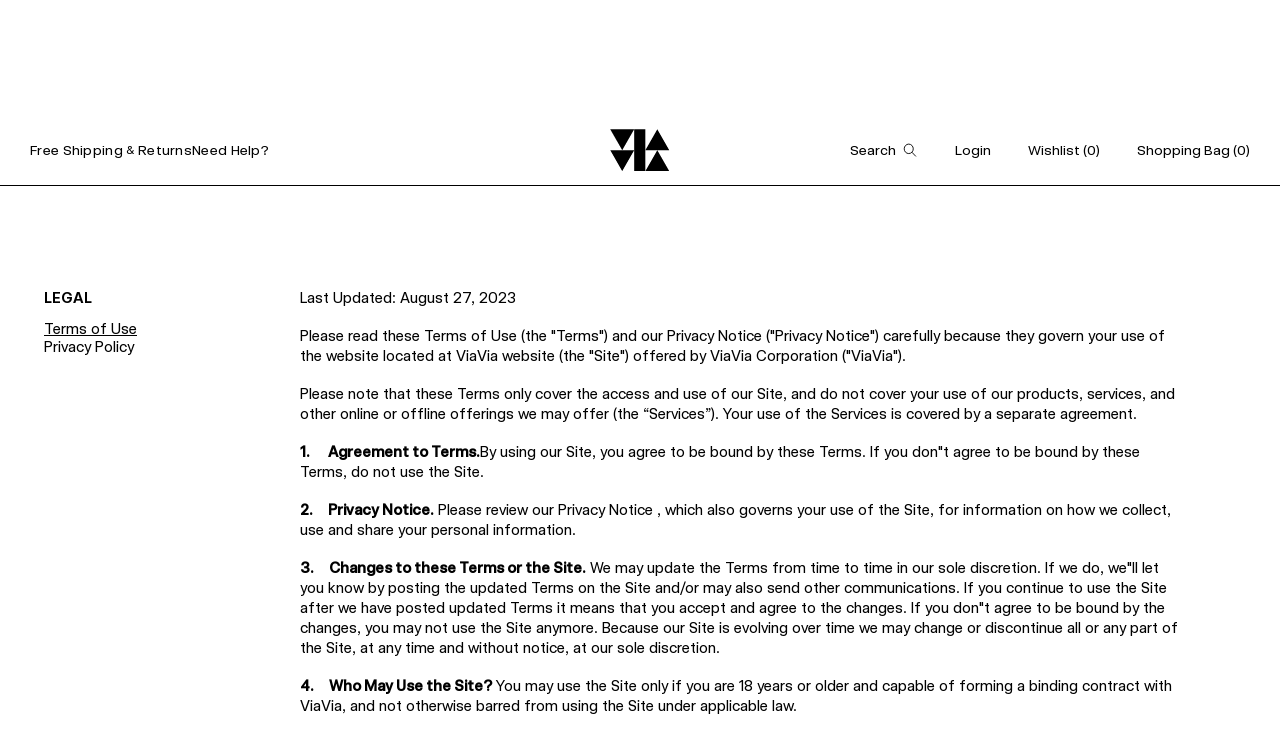

--- FILE ---
content_type: text/html; charset=utf-8
request_url: https://viavia.live/legal/terms
body_size: 6824
content:
<!DOCTYPE html><html><head><meta charSet="utf-8"/><meta name="facebook-domain-verification" content="bpyaxc6p053n7e5250eqjuhw1iu72a"/><meta name="viewport" content="width=device-width, initial-scale=1, maximum-scale=1"/><link rel="icon" href="/favicon.ico"/><link rel="preconnect dns-prefetch" href="https://api.config-security.com/"/><link rel="preconnect dns-prefetch" href="https://conf.config-security.com/"/><link rel="preconnect dns-prefetch" href="https://whale.camera/"/><title>VIAVIA.live - New Fall Winter Arrivals and New Designers, 15% off your entire order on sign up</title><meta name="description" content="Welcome to VIAVIA! Redefining the fashion experience for a new generation //  Enjoy free shipping and returns on all orders // New Designers and products dropping daily"/><meta name="next-head-count" content="9"/><link data-next-font="" rel="preconnect" href="/" crossorigin="anonymous"/><link rel="preload" href="/_next/static/css/c8d390e67e9f3316.css" as="style"/><link rel="stylesheet" href="/_next/static/css/c8d390e67e9f3316.css" data-n-g=""/><link rel="preload" href="/_next/static/css/1d91c9fae756c117.css" as="style"/><link rel="stylesheet" href="/_next/static/css/1d91c9fae756c117.css" data-n-p=""/><link rel="preload" href="/_next/static/css/3f605884a052dadd.css" as="style"/><link rel="stylesheet" href="/_next/static/css/3f605884a052dadd.css" data-n-p=""/><noscript data-n-css=""></noscript><script defer="" nomodule="" src="/_next/static/chunks/polyfills-c67a75d1b6f99dc8.js"></script><script src="/_next/static/chunks/webpack-e87e71938360ace6.js" defer=""></script><script src="/_next/static/chunks/main-43940fa46b3e624f.js" defer=""></script><script src="/_next/static/chunks/pages/_app-6c773568acea44c4.js" defer=""></script><script src="/_next/static/chunks/29107295-75edf0bf34e24b1e.js" defer=""></script><script src="/_next/static/chunks/7066-c621caa52742032c.js" defer=""></script><script src="/_next/static/chunks/6440-da1feca842f3fb3f.js" defer=""></script><script src="/_next/static/chunks/pages/legal/terms-b7456e314fe3c17f.js" defer=""></script><script src="/_next/static/Ca-zAruYL91Sg-oFtLQUz/_buildManifest.js" defer=""></script><script src="/_next/static/Ca-zAruYL91Sg-oFtLQUz/_ssgManifest.js" defer=""></script></head><body><div id="__next"><section class="ant-layout css-1m62vyb"><div class="Layout_headerWrap__yFUxK"><div class="Layout_header__TY1Ur"><div class="Layout_headerContent__WNniY"><div class="Layout_top__8aKdM"><div class="Layout_leftBox__HQEYs"><div class="Layout_pcShow__cGK5w"><span class="Layout_pcShow__cGK5w">Free<!-- --> <!-- -->Shipping</span> <!-- -->&amp;<!-- --> <span class="Layout_pcShow__cGK5w">Returns</span></div><span class="Layout_pcShow__cGK5w">Need Help?</span><span style="color:#000"><i class="iconfont  Layout_moblieShow__EGQh2 icon-Union"></i></span></div><div class="Layout_logoBox__PQBnm"><div class="ant-image css-1m62vyb" style="width:49.49px;height:31.79px"><img alt="" class="ant-image-img Layout_logoBox__PQBnm css-1m62vyb" style="height:31.79px" src="/images/home/logoh.svg" width="49.49" height="31.79"/></div></div><div class="Layout_rightBox__MsI9m"><span><div class="Layout_searchImgBox__MlqX1"><div class="ant-image css-1m62vyb" style="width:100%;height:13.7px"><img alt="" class="ant-image-img css-1m62vyb" style="height:13.7px" src="/images/search.svg" width="100%" height="13.7"/></div></div></span><span class="Layout_pcShow__cGK5w"><a href="/login">Login</a></span><span></span><span><a href="/shoppingbag"><div class="Layout_shopBox__pyeAx"><span class="Layout_shoppImgBox__QxHaa Layout_moblieShow__EGQh2"><div class="ant-image css-1m62vyb" style="width:12.8px;height:13.7px"><img alt="" class="ant-image-img css-1m62vyb" style="height:13.7px" src="/images/shoppingCart.svg" width="12.8" height="13.7"/></div></span><p>(0)</p></div>0</a></span></div></div><div class="Layout_bot__sHt1L Layout_pcShow__cGK5w Layout_botSol__csln3"><div class="Layout_nav__wP6_S"></div></div></div></div></div><main class="Layout_main__CO5d2"><div class="Terms_wrapper__47iLM"><div class="Terms_contentBox__uIfWu"><div><span>Last Updated: August 27, 2023</span></div><br/><div>Please read these Terms of Use (the &quot;Terms&quot;) and our Privacy Notice (&quot;Privacy Notice&quot;) carefully because they govern your use of the website located at ViaVia website (the &quot;Site&quot;) offered by ViaVia Corporation (&quot;ViaVia&quot;).</div><br/><div>Please note that these Terms only cover the access and use of our Site, and do not cover your use of our products, services, and other online or offline offerings we may offer (the “Services”). Your use of the Services is covered by a separate agreement.</div><br/><ul><li><b>1.      Agreement to Terms.</b>By using our Site, you agree to be bound by these Terms. If you don&quot;t agree to be bound by these Terms, do not use the Site.</li><br/><li><b>2.     Privacy Notice.</b> Please review our Privacy Notice , which also governs your use of the Site, for information on how we collect, use and share your personal information.</li><br/><li><b>3.     Changes to these Terms or the Site.</b> We may update the Terms from time to time in our sole discretion. If we do, we&quot;ll let you know by posting the updated Terms on the Site and/or may also send other communications. If you continue to use the Site after we have posted updated Terms it means that you accept and agree to the changes. If you don&quot;t agree to be bound by the changes, you may not use the Site anymore. Because our Site is evolving over time we may change or discontinue all or any part of the Site, at any time and without notice, at our sole discretion.</li><br/><li><b>4.     Who May Use the Site?</b> You may use the Site only if you are 18 years or older and capable of forming a binding contract with ViaVia, and not otherwise barred from using the Site under applicable law.</li><br/><li><b>5.     Feedback.</b> We appreciate feedback, comments, ideas, proposals and suggestions for improvements to the Site or the ViaVia Services (“Feedback”). If you choose to submit Feedback, you grant to us an exclusive, transferable, worldwide, perpetual, irrevocable, fully-paid, royalty-free license, with the right to sublicense, under any and all intellectual property rights that you own or control to use, copy, modify, create derivative works based upon, make, have made, sell, have sold, distribute, publicly display, publicly perform and otherwise exploit the Feedback for any purpose.</li><br/><li><b>6.     Our Intellectual Property.</b> We may make available through the Site content that is subject to intellectual property rights. We retain all rights to that content.</li><br/><li><b>7.     </b>General Prohibitions and ViaVia&quot;s Enforcement Rights. You agree not to do any of the following: (a) Use, display, mirror or frame the Site or any individual element within the Site, ViaVia&quot;s name, any ViaVia trademark, logo or other proprietary information, or the layout and design of any page or form contained on a page, without ViaVia&quot;s express written consent;<ol><li><p>(a)</p>Use, display, mirror or frame the Site or any individual element within the Site, ViaVia’s name, any ViaVia trademark, logo or other proprietary information, or the layout and design of any page or form contained on a page, without ViaVia’s express written consent;</li><br/><li><p>(a)</p>Access, tamper with, or use non-public areas of the Site, ViaVia’s computer systems, or the technical delivery systems of ViaVia’s providers;</li><br/><li><p>(c)</p>Attempt to probe, scan or test the vulnerability of any ViaVia system or network or breach any security or authentication measures;</li><br/><li><p>(d)</p>Avoid, bypass, remove, deactivate, impair, descramble or otherwise circumvent any technological measure implemented by ViaVia or any of ViaVia’s providers or any other third party (including another user) to protect the Site;</li><br/><li><p>(e)</p>Attempt to access or search the Site or download content from the Site using any engine, software, tool, agent, device or mechanism (including spiders, robots, crawlers, data mining tools or the like) other than the software and/or search agents provided by ViaVia or other generally available third-party web browsers;</li><br/><li><p>(f)</p>Send any unsolicited or unauthorized advertising, promotional materials, email, junk mail, spam, chain letters or other form of solicitation;</li><br/><li><p>(g)</p>Use any meta tags or other hidden text or metadata utilizing a ViaVia trademark, logo URL or product name without ViaVia’s express prior written consent;</li><br/><li><p>(h)</p>Use the Site, or any portion thereof, for any commercial purpose or for the benefit of any third party or in any manner not permitted by these Terms;</li><br/><li><p>(i)</p>Forge any TCP/IP packet header or any part of the header information in any email or newsgroup posting, or in any way us</li><br/><li><p>(j)</p>Attempt to decipher, decompile, disassemble or reverse engineer any of the software used to provide the Site;</li><br/><li><p>(k)</p>Interfere with, or attempt to interfere with, the access of any user, host or network, including, without limitation, sending a virus, overloading, flooding, spamming, or mail-bombing the Site;</li><br/><li><p>(l)</p>Collect or store any personally identifiable information from the Site from other users of the Site without their express permission;</li><br/><li><p>(m)</p>Impersonate or misrepresent your affiliation with any person or entity;</li><br/><li><p>(n)</p>Violate any applicable law or regulation;or</li><br/><li><p>(o)</p>Encourage or enable any other individual to do any of the foregoing.</li></ol><br/>ViaVia is not obligated to monitor access to, or use of, the Site or to review or edit any content. However, we have the right to do so for the purpose of operating the Site, to ensure compliance with these Terms and to comply with applicable law or other legal requirements. We reserve the right, but are not obligated, to remove or disable access to any content at any time and without notice, including, but not limited to, if we, at our sole discretion, consider it objectionable or in violation of these Terms. We have the right to investigate violations of these Terms or conduct that affects the Site. We may also consult and cooperate with law enforcement authorities to prosecute users who violate the law.</li><br/><li><b>8. Links to Third Party Websites or Resources.</b>The Site may allow you to access third-party websites or other resources. We provide access only as a convenience and are not responsible for the content, products or services on or available from those resources or links displayed on such websites. You acknowledge sole responsibility for and assume all risk arising from, your use of any third-party resources.</li><br/><li><b>9. Termination.</b>We may suspend or terminate your access to and use of the Site, including suspending access to or terminating your account, at our sole discretion, at any time and without notice to you. You may cancel your account at any time by sending us an email at info@shopviavia.com. Upon any termination, discontinuation or cancellation of the Site or your account, the following Sections will survive: 5, 6, 7, 9, 10, 11, 12, 13, and 14.</li><br/><li><b>10. Warranty Disclaimers.</b>THE SITE IS PROVIDED “AS IS,” WITHOUT WARRANTY OF ANY KIND. WITHOUT LIMITING THE FOREGOING, WE EXPLICITLY DISCLAIM ANY IMPLIED WARRANTIES OF TITLE, MERCHANTABILITY, FITNESS FOR A PARTICULAR PURPOSE, QUIET ENJOYMENT AND NON-INFRINGEMENT, AND ANY WARRANTIES ARISING OUT OF COURSE OF DEALING OR USAGE OF TRADE. We make no warranty that the Site will meet your requirements or be available on an uninterrupted, secure, or error-free basis. We make no warranty regarding the quality, accuracy, timeliness, truthfulness, completeness or reliability of any information or content on the Site.</li><br/><li><b>11. Indemnity.</b>You will indemnify and hold ViaVia and its officers, directors, employees and agents, harmless from and against any claims, disputes, demands, liabilities, damages, losses, and costs and expenses, including, without limitation, reasonable legal and accounting fees arising out of or in any way connected with (a) your access to or use of the Site, or (b) your violation of these Terms.</li><br/><li><b>12. Promotional Terms and Conditions.</b>Flash Sale promotions and offers valid on purchases made on select categories on VIAVIA.live from November 3, 2023, 12:01am PST, through November 19, 2023, 11:59pm PST. Online discount valid on full price items only. Offer cannot be applied to previous purchases or the purchase of gift cards and cannot be redeemed for cash or used in combination with any other offer. To redeem online, enter promo code at checkout. Terms of offer are subject to change and offer is subject to end at any time without notice. Offer may not be combined with any other promo code or discount.</li><br/><li><b>13. Limitation of Liability.</b><ol><li><p>(a)</p>TO THE MAXIMUM EXTENT PERMITTED BY LAW, NEITHER VIAVIA, ITS AFFILIATES, NOR EITHER OF THEIR SERVICE PROVIDERS WILL BE LIABLE FOR ANY INCIDENTAL, SPECIAL, EXEMPLARY OR, PUNITIVE OR CONSEQUENTIAL DAMAGES, INCLUDING DAMAGES FOR LOST PROFITS, LOST REVENUES, LOST SAVINGS, LOST BUSINESS OPPORTUNITY, LOSS OF DATA OR GOODWILL, SERVICE INTERRUPTION, COMPUTER DAMAGE OR SYSTEM FAILURE, WHETHER BASED ON WARRANTY, CONTRACT, TORT (INCLUDING NEGLIGENCE), PRODUCT LIABILITY OR ANY OTHER LEGAL THEORY, AND WHETHER OR NOT VIAVIA, ITS AFFILIATES OR THEIR SERVICE PROVIDERS HAVE BEEN INFORMED OF THE POSSIBILITY OF SUCH DAMAGES.</li><br/><li><p>(b)</p>TO THE MAXIMUM EXTENT PERMITTED BY LAW, IN NO EVENT WILL VIAVIA’S TOTAL LIABILITY ARISING OUT OF OR IN CONNECTION WITH THESE TERMS OR FROM THE USE OF OR INABILITY TO USE THE SITE EXCEED ONE HUNDRED DOLLARS ($100).</li><br/><li><p>(c)</p> THE EXCLUSIONS AND LIMITATIONS OF DAMAGES SET FORTH ABOVE ARE FUNDAMENTAL ELEMENTS OF THE BASIS OF THE BARGAIN BETWEEN VIAVIA AND YOU.</li></ol></li><br/><li><b>14. Governing Law and Forum Choice.</b>These Terms and any action related thereto will be governed by the laws of the State of California, without regard to its conflict of laws provisions. The parties expressly consent to personal and exclusive jurisdiction in the state and federal courts located in the San Francisco, California, and you and ViaVia each waive any objection to jurisdiction and venue in such courts.</li><br/><li><b>15. General Terms.</b><ol><li><p>(a)</p> Reservation of Rights. ViaVia and its licensors exclusively own all right, title and interest in and to the Site, including all associated intellectual property rights. You acknowledge that the Site are protected by copyright, trademark, and other laws of the United States and foreign countries. You agree not to remove, alter or obscure any copyright, trademark, service mark or other proprietary rights notices incorporated in or accompanying the Site.</li><br/><li><p> (b) </p>Entire Agreement. These Terms constitute the entire and exclusive understanding and agreement between ViaVia and you regarding the Site, and these Terms supersede and replace all prior oral or written understandings or agreements between ViaVia and you regarding the Site. If any provision of these Terms is held invalid or unenforceable by an arbitrator or a court of competent jurisdiction, that provision will be enforced to the maximum extent permissible and the other provisions of these Terms will remain in full force and effect. You may not assign or transfer these Terms, by operation of law or otherwise, without ViaVia&quot;s prior written consent. Any attempt by you to assign or transfer these Terms, without such consent, will be null. ViaVia may freely assign or transfer these Terms without restriction. Subject to the foregoing, these Terms will bind and inure to the benefit of the parties, their successors and permitted assigns.</li><br/><li><p> (c)</p>Notices. Any notices or other communications provided by ViaVia under these Terms will be given: (i) via email; or (ii) by posting to the Site. For notices made by email, the date of receipt will be deemed the date on which such notice is transmitted.</li><br/><li><p> (d)</p>Waiver of Rights. ViaVia’s failure to enforce any right or provision of these Terms will not be considered a waiver of such right or provision. The waiver of any such right or provision will be effective only if in writing and signed by a duly authorized representative of ViaVia. Except as expressly set forth in these Terms, the exercise by either party of any of its remedies under these Terms will be without prejudice to its other remedies under these Terms or otherwise.</li></ol></li><br/><li><b>16. Contact Information.</b>If you have any questions about these Terms or the Site, please contact ViaVia at info@viavia.live.</li></ul><div></div></div></div></main><footer class="Layout_footerTag__cNdop"><div class="Layout_topBox__akWCK"><div class="Layout_leftBox__HQEYs"><ul><li><a href="https://www.instagram.com/viavia.live/" target="_blank">Instagram</a></li><li><a href="https://www.tiktok.com/@rentbnto" target="_blank">TikTok</a></li></ul></div><div class="Layout_rightBox__MsI9m"><ul></ul></div></div><div class="Layout_bottBox__8CQ_w"><div><div class="Layout_leftBox__HQEYs"><div class="Layout_logoBox__PQBnm"><div class="ant-image css-1m62vyb" style="width:70.26px;height:49.35px"><img alt="" class="ant-image-img css-1m62vyb" style="height:49.35px" src="/images/home/logob.svg" width="70.26" height="49.35"/></div></div><div class="Layout_txtBox___ecB4"></div></div><div class="Layout_rightBox__MsI9m"><ul><li></li><li></li></ul></div></div><div><div class="Layout_txtBot__cn_ah">© <!-- -->2026<!-- --> VIAVIA All rights reserved.</div></div></div></footer></section></div><script id="__NEXT_DATA__" type="application/json">{"props":{"pageProps":{}},"page":"/legal/terms","query":{},"buildId":"Ca-zAruYL91Sg-oFtLQUz","nextExport":true,"autoExport":true,"isFallback":false,"scriptLoader":[]}</script></body></html>

--- FILE ---
content_type: text/css; charset=UTF-8
request_url: https://viavia.live/_next/static/css/c8d390e67e9f3316.css
body_size: 39194
content:
@font-face{font-family:iconfont;src:url(//at.alicdn.com/t/c/font_3359498_8fcqq9dfddg.eot?t=1684914427835);src:url(//at.alicdn.com/t/c/font_3359498_8fcqq9dfddg.eot?t=1684914427835#iefix) format("embedded-opentype"),url("[data-uri]") format("woff2"),url(//at.alicdn.com/t/c/font_3359498_8fcqq9dfddg.woff?t=1684914427835) format("woff"),url(//at.alicdn.com/t/c/font_3359498_8fcqq9dfddg.ttf?t=1684914427835) format("truetype"),url(//at.alicdn.com/t/c/font_3359498_8fcqq9dfddg.svg?t=1684914427835#iconfont) format("svg")}.iconfont{font-family:iconfont!important;font-size:16px;font-style:normal;-webkit-font-smoothing:antialiased;-moz-osx-font-smoothing:grayscale}.icon-Group:before{content:""}.icon-Union:before{content:""}.icon-Frame:before{content:""}.icon-Vector5:before{content:""}.icon-a-filter1:before{content:""}.icon-a-:before{content:""}.icon-User2:before{content:""}.icon-Age:before{content:""}.icon-a-Icon54:before{content:""}.icon-Icon15:before{content:""}.icon-icon-exit:before{content:""}.icon-icon-history:before{content:""}.icon-icon-code:before{content:""}.icon-icon-docs:before{content:""}.icon-icon-setting:before{content:""}.icon-icon-fork:before{content:""}.icon-icon-collaborators:before{content:""}.icon-a-Icon38:before{content:""}.icon-a-Icon37:before{content:""}.icon-a-Icon122:before{content:""}.icon-a-Icon215:before{content:""}.icon-python:before{content:""}.icon-a-Lockclosed:before{content:""}.icon-Puzzle:before{content:""}.icon-a-Cubetransparent:before{content:""}.icon-LinkedIn:before{content:""}.icon-Google:before{content:""}.icon-a-Thumbdown:before{content:""}.icon-Icon14:before{content:""}.icon-Icon13:before{content:""}.icon-a-Useradd:before{content:""}.icon-a-Userremove:before{content:""}.icon-a-Checkcircle1:before{content:""}.icon-a-Checkcircle:before{content:""}.icon-a-Group11911:before{content:""}.icon-a-chatgpt-icon1:before{content:""}.icon-ascendingOrder:before{content:""}.icon-descendingOrder:before{content:""}.icon-NiceTry:before{content:""}.icon-Icon12:before{content:""}.icon-Close:before{content:""}.icon-a-Icon120:before{content:""}.icon-a-Icon214:before{content:""}.icon-Icon11:before{content:""}.icon-Link1:before{content:""}.icon-Icon10:before{content:""}.icon-Icon9:before{content:""}.icon-Icon8:before{content:""}.icon-Average:before{content:""}.icon-download:before{content:""}.icon-a-Zoomin1:before{content:""}.icon-a-Zoomout:before{content:""}.icon-a-logomark1:before{content:""}.icon-a-logomark:before{content:""}.icon-loading:before{content:""}.icon-Javascript:before{content:""}.icon-Java:before{content:""}.icon-Double-left:before{content:""}.icon-Double-right:before{content:""}.icon-Double-up:before{content:""}.icon-Double-down:before{content:""}.icon-a-noBell:before{content:""}.icon-Tag:before{content:""}.icon-Tip:before{content:""}.icon-Cart:before{content:""}.icon-a-Lightningbolt:before{content:""}.icon-Support:before{content:""}.icon-a-Trendingdown:before{content:""}.icon-a-Clipboardcheck:before{content:""}.icon-Calendar:before{content:""}.icon-a-Lightbulb:before{content:""}.icon-Text:before{content:""}.icon-Table:before{content:""}.icon-Numbered_list:before{content:""}.icon-Audio:before{content:""}.icon-Image:before{content:""}.icon-Link:before{content:""}.icon-Emoji:before{content:""}.icon-Code_block:before{content:""}.icon-Video:before{content:""}.icon-Bullets:before{content:""}.icon-Header:before{content:""}.icon-Divider:before{content:""}.icon-Lesson_plan:before{content:""}.icon-Slides:before{content:""}.icon-a-Icon119:before{content:""}.icon-a-Icon171:before{content:""}.icon-Icon7:before{content:""}.icon-a-Icon213:before{content:""}.icon-options:before{content:""}.icon-a-Shuffle2:before{content:""}.icon-a-Atsymbol:before{content:""}.icon-Clock1:before{content:""}.icon-a-Menualt4:before{content:""}.icon-Minus1:before{content:""}.icon-a-Icon118:before{content:""}.icon-Save:before{content:""}.icon-shixindui:before{content:""}.icon-play-fill:before{content:""}.icon-a-Arrowsexpand1:before{content:""}.icon-Transcript:before{content:""}.icon-pause-fill:before{content:""}.icon-Playback:before{content:""}.icon-Adjustments:before{content:""}.icon-Cog:before{content:""}.icon-caption-fill:before{content:""}.icon-a-Icon161:before{content:""}.icon-a-Volumeoff:before{content:""}.icon-Icon_11:before{content:""}.icon-Icon6:before{content:""}.icon-a-colorZIP:before{content:""}.icon-a-Icon191:before{content:""}.icon-library:before{content:""}.icon-Icon5:before{content:""}.icon-a-Icon36:before{content:""}.icon-Vector4:before{content:""}.icon-Vector12:before{content:""}.icon-Vector11:before{content:""}.icon-a-Arrowdown:before{content:""}.icon-Archive:before{content:""}.icon-a-Arrownarrowright:before{content:""}.icon-a-Arrowleft:before{content:""}.icon-a-Arrownarrowdown:before{content:""}.icon-a-Arrowscontract:before{content:""}.icon-a-Arrownarrowleft:before{content:""}.icon-a-Arrowright:before{content:""}.icon-a-Chatalt:before{content:""}.icon-a-Arrownarrowup:before{content:""}.icon-a-Arrowup:before{content:""}.icon-a-Chevrondown:before{content:""}.icon-a-Chevronright:before{content:""}.icon-Bell:before{content:""}.icon-a-Desktopcomputer:before{content:""}.icon-a-Chevronleft:before{content:""}.icon-a-Arrowsexpand:before{content:""}.icon-a-Chevronup:before{content:""}.icon-a-Chatalt2:before{content:""}.icon-Check:before{content:""}.icon-Code:before{content:""}.icon-Minus:before{content:""}.icon-a-Pencilalt:before{content:""}.icon-pin:before{content:""}.icon-a-Microphoneoff:before{content:""}.icon-Document:before{content:""}.icon-Key:before{content:""}.icon-User1:before{content:""}.icon-Active:before{content:""}.icon-Microphone:before{content:""}.icon-Home:before{content:""}.icon-Plus:before{content:""}.icon-Reply:before{content:""}.icon-Hand:before{content:""}.icon-Clock:before{content:""}.icon-pinned:before{content:""}.icon-a-Videocameraoff:before{content:""}.icon-a-Videocamera:before{content:""}.icon-Share:before{content:""}.icon-Trash:before{content:""}.icon-Pencil:before{content:""}.icon-Vector3:before{content:""}.icon-a-Icon117:before{content:""}.icon-a-Icon212:before{content:""}.icon-a-Icon83:before{content:""}.icon-a-Icon93:before{content:""}.icon-a-Icon102:before{content:""}.icon-a-Zoomin:before{content:""}.icon-a-Icon121:before{content:""}.icon-Icon_6:before{content:""}.icon-a-Vector11:before{content:""}.icon-a-Icon62:before{content:""}.icon-Vector2:before{content:""}.icon-a-Icon45:before{content:""}.icon-a-Icon35:before{content:""}.icon-a-Icon211:before{content:""}.icon-a-Icon116:before{content:""}.icon-a-Icon101:before{content:""}.icon-a-Icon92:before{content:""}.icon-a-Icon82:before{content:""}.icon-a-Icon72:before{content:""}.icon-a-Vector21:before{content:""}.icon-Icon_4:before{content:""}.icon-Icon_3:before{content:""}.icon-Icon_2:before{content:""}.icon-Icon_1:before{content:""}.icon-a-Icon53:before{content:""}.icon-Vector:before{content:""}.icon-a-Icon115:before{content:""}.icon-Icon4:before{content:""}.icon-twitter:before{content:""}.icon-linkedin:before{content:""}.icon-facebook:before{content:""}.icon-a-Icon52:before{content:""}.icon-a-Icon44:before{content:""}.icon-social:before{content:""}.icon-a-Icon34:before{content:""}.icon-a-Icon210:before{content:""}.icon-Icon3:before{content:""}.icon-a-Icon114:before{content:""}.icon-Icon2:before{content:""}.icon-a-Icon43:before{content:""}.icon-a-Vector4:before{content:""}.icon-Vector1:before{content:""}.icon-a-Vector1:before{content:""}.icon-a-Vector2:before{content:""}.icon-a-Icon71:before{content:""}.icon-a-Icon91:before{content:""}.icon-a-Icon81:before{content:""}.icon-a-Icon61:before{content:""}.icon-Instagram:before{content:""}.icon-a-Icon113:before{content:""}.icon-a-Icon51:before{content:""}.icon-a-Icon42:before{content:""}.icon-a-Icon33:before{content:""}.icon-a-Icon112:before{content:""}.icon-a-Group40:before{content:""}.icon-a-Icon10:before{content:""}.icon-a-Icon9:before{content:""}.icon-a-Icon8:before{content:""}.icon-a-Icon7:before{content:""}.icon-a-Icon6:before{content:""}.icon-a-Icon5:before{content:""}.icon-a-Icon41:before{content:""}.icon-a-Icon32:before{content:""}.icon-a-Icon28:before{content:""}.icon-a-Icon110:before{content:""}.icon-a-Icon111:before{content:""}.icon-a-Icon12:before{content:""}.icon-a-Icon13:before{content:""}.icon-a-Icon14:before{content:""}.icon-a-Icon15:before{content:""}.icon-User:before{content:""}.icon-a-Icon16:before{content:""}.icon-a-Icon17:before{content:""}.icon-a-Icon18:before{content:""}.icon-a-Icon19:before{content:""}.icon-a-Icon20:before{content:""}.icon-a-Icon21:before{content:""}.icon-a-Icon22:before{content:""}.icon-a-Icon23:before{content:""}.icon-a-Icon31:before{content:""}.icon-a-Icon29:before{content:""}.icon-a-Icon24:before{content:""}.icon-a-Icon26:before{content:""}.icon-a-Icon27:before{content:""}.icon-a-Icon25:before{content:""}.icon-a-Icon3:before{content:""}.icon-a-Icon4:before{content:""}.icon-a-Icon11:before{content:""}.icon-a-Icon2:before{content:""}.icon-Icon1:before{content:""}.icon-a-Icon1:before{content:""}.icon-Icon:before{content:""}
/*
! tailwindcss v3.3.5 | MIT License | https://tailwindcss.com
*/*,:after,:before{box-sizing:border-box;border:0 solid #e5e7eb}:after,:before{--tw-content:""}html{line-height:1.5;-webkit-text-size-adjust:100%;-moz-tab-size:4;-o-tab-size:4;tab-size:4;font-family:ui-sans-serif,system-ui,-apple-system,BlinkMacSystemFont,Segoe UI,Roboto,Helvetica Neue,Arial,Noto Sans,sans-serif,Apple Color Emoji,Segoe UI Emoji,Segoe UI Symbol,Noto Color Emoji;font-feature-settings:normal;font-variation-settings:normal}body{margin:0;line-height:inherit}hr{height:0;color:inherit;border-top-width:1px}abbr:where([title]){-webkit-text-decoration:underline dotted;text-decoration:underline dotted}h1,h2,h3,h4,h5,h6{font-size:inherit;font-weight:inherit}a{text-decoration:inherit}b,strong{font-weight:bolder}code,kbd,pre,samp{font-family:ui-monospace,SFMono-Regular,Menlo,Monaco,Consolas,Liberation Mono,Courier New,monospace;font-size:1em}small{font-size:80%}sub,sup{font-size:75%;line-height:0;position:relative;vertical-align:baseline}sub{bottom:-.25em}sup{top:-.5em}table{text-indent:0;border-color:inherit;border-collapse:collapse}button,input,optgroup,select,textarea{font-family:inherit;font-feature-settings:inherit;font-variation-settings:inherit;font-size:100%;font-weight:inherit;line-height:inherit;color:inherit;margin:0;padding:0}button,select{text-transform:none}[type=button],[type=reset],[type=submit],button{-webkit-appearance:button;background-color:transparent;background-image:none}:-moz-focusring{outline:auto}:-moz-ui-invalid{box-shadow:none}progress{vertical-align:baseline}::-webkit-inner-spin-button,::-webkit-outer-spin-button{height:auto}[type=search]{-webkit-appearance:textfield;outline-offset:-2px}::-webkit-search-decoration{-webkit-appearance:none}::-webkit-file-upload-button{-webkit-appearance:button;font:inherit}summary{display:list-item}blockquote,dd,dl,figure,h1,h2,h3,h4,h5,h6,hr,p,pre{margin:0}fieldset{margin:0}fieldset,legend{padding:0}menu,ol,ul{list-style:none;margin:0;padding:0}dialog{padding:0}textarea{resize:vertical}input::-moz-placeholder,textarea::-moz-placeholder{opacity:1;color:#9ca3af}input::placeholder,textarea::placeholder{opacity:1;color:#9ca3af}[role=button],button{cursor:pointer}:disabled{cursor:default}audio,canvas,embed,iframe,img,object,svg,video{display:block;vertical-align:middle}img,video{max-width:100%;height:auto}[hidden]{display:none}*,:after,:before{--tw-border-spacing-x:0;--tw-border-spacing-y:0;--tw-translate-x:0;--tw-translate-y:0;--tw-rotate:0;--tw-skew-x:0;--tw-skew-y:0;--tw-scale-x:1;--tw-scale-y:1;--tw-pan-x: ;--tw-pan-y: ;--tw-pinch-zoom: ;--tw-scroll-snap-strictness:proximity;--tw-gradient-from-position: ;--tw-gradient-via-position: ;--tw-gradient-to-position: ;--tw-ordinal: ;--tw-slashed-zero: ;--tw-numeric-figure: ;--tw-numeric-spacing: ;--tw-numeric-fraction: ;--tw-ring-inset: ;--tw-ring-offset-width:0px;--tw-ring-offset-color:#fff;--tw-ring-color:rgba(59,130,246,.5);--tw-ring-offset-shadow:0 0 #0000;--tw-ring-shadow:0 0 #0000;--tw-shadow:0 0 #0000;--tw-shadow-colored:0 0 #0000;--tw-blur: ;--tw-brightness: ;--tw-contrast: ;--tw-grayscale: ;--tw-hue-rotate: ;--tw-invert: ;--tw-saturate: ;--tw-sepia: ;--tw-drop-shadow: ;--tw-backdrop-blur: ;--tw-backdrop-brightness: ;--tw-backdrop-contrast: ;--tw-backdrop-grayscale: ;--tw-backdrop-hue-rotate: ;--tw-backdrop-invert: ;--tw-backdrop-opacity: ;--tw-backdrop-saturate: ;--tw-backdrop-sepia: }::backdrop{--tw-border-spacing-x:0;--tw-border-spacing-y:0;--tw-translate-x:0;--tw-translate-y:0;--tw-rotate:0;--tw-skew-x:0;--tw-skew-y:0;--tw-scale-x:1;--tw-scale-y:1;--tw-pan-x: ;--tw-pan-y: ;--tw-pinch-zoom: ;--tw-scroll-snap-strictness:proximity;--tw-gradient-from-position: ;--tw-gradient-via-position: ;--tw-gradient-to-position: ;--tw-ordinal: ;--tw-slashed-zero: ;--tw-numeric-figure: ;--tw-numeric-spacing: ;--tw-numeric-fraction: ;--tw-ring-inset: ;--tw-ring-offset-width:0px;--tw-ring-offset-color:#fff;--tw-ring-color:rgba(59,130,246,.5);--tw-ring-offset-shadow:0 0 #0000;--tw-ring-shadow:0 0 #0000;--tw-shadow:0 0 #0000;--tw-shadow-colored:0 0 #0000;--tw-blur: ;--tw-brightness: ;--tw-contrast: ;--tw-grayscale: ;--tw-hue-rotate: ;--tw-invert: ;--tw-saturate: ;--tw-sepia: ;--tw-drop-shadow: ;--tw-backdrop-blur: ;--tw-backdrop-brightness: ;--tw-backdrop-contrast: ;--tw-backdrop-grayscale: ;--tw-backdrop-hue-rotate: ;--tw-backdrop-invert: ;--tw-backdrop-opacity: ;--tw-backdrop-saturate: ;--tw-backdrop-sepia: }.container{width:100%}@media (min-width:640px){.container{max-width:640px}}@media (min-width:768px){.container{max-width:768px}}@media (min-width:1024px){.container{max-width:1024px}}@media (min-width:1280px){.container{max-width:1280px}}@media (min-width:1536px){.container{max-width:1536px}}.\!visible{visibility:visible!important}.visible{visibility:visible}.fixed{position:fixed}.absolute{position:absolute}.relative{position:relative}.top-\[40px\]{top:40px}.z-\[1000\]{z-index:1000}.col-span-3{grid-column:span 3/span 3}.col-span-4{grid-column:span 4/span 4}.col-span-5{grid-column:span 5/span 5}.mx-\[3px\]{margin-left:3px;margin-right:3px}.my-\[20px\]{margin-top:20px;margin-bottom:20px}.mb-\[10px\]{margin-bottom:10px}.mb-\[15\.3px\]{margin-bottom:15.3px}.mb-\[15px\]{margin-bottom:15px}.mb-\[20px\]{margin-bottom:20px}.mb-\[25px\]{margin-bottom:25px}.mb-\[26px\]{margin-bottom:26px}.mb-\[30px\]{margin-bottom:30px}.mb-\[3px\]{margin-bottom:3px}.mb-\[53px\]{margin-bottom:53px}.mb-\[8px\]{margin-bottom:8px}.ml-\[10px\]{margin-left:10px}.ml-\[20px\]{margin-left:20px}.ml-\[3px\]{margin-left:3px}.mr-\[2px\]{margin-right:2px}.mr-\[3px\]{margin-right:3px}.mr-\[8px\]{margin-right:8px}.mt-\[10px\]{margin-top:10px}.mt-\[15px\]{margin-top:15px}.mt-\[16px\]{margin-top:16px}.mt-\[20px\]{margin-top:20px}.mt-\[44px\]{margin-top:44px}.mt-\[4px\]{margin-top:4px}.mt-\[50px\]{margin-top:50px}.mt-\[5px\]{margin-top:5px}.mt-\[6px\]{margin-top:6px}.mt-\[7px\]{margin-top:7px}.mt-\[8px\]{margin-top:8px}.mt-\[9px\]{margin-top:9px}.box-border{box-sizing:border-box}.line-clamp-1{overflow:hidden;display:-webkit-box;-webkit-box-orient:vertical;-webkit-line-clamp:1}.block{display:block}.inline-block{display:inline-block}.inline{display:inline}.flex{display:flex}.table{display:table}.grid{display:grid}.contents{display:contents}.hidden{display:none}.aspect-\[4\/5\]{aspect-ratio:4/5}.aspect-\[5\/7\]{aspect-ratio:5/7}.h-\[13px\]{height:13px}.h-\[15px\]{height:15px}.h-\[200px\]{height:200px}.h-\[228px\]{height:228px}.h-\[30px\]{height:30px}.h-\[342px\]{height:342px}.h-\[38px\]{height:38px}.h-\[59\.2px\]{height:59.2px}.h-\[fit-content\]{height:-moz-fit-content;height:fit-content}.h-auto{height:auto}.h-full{height:100%}.max-h-\[200px\]{max-height:200px}.max-h-\[305px\]{max-height:305px}.max-h-\[350px\]{max-height:350px}.max-h-\[400px\]{max-height:400px}.max-h-full{max-height:100%}.w-1\/2{width:50%}.w-\[150px\]{width:150px}.w-\[200px\]{width:200px}.w-\[245px\]{width:245px}.w-\[300px\]{width:300px}.w-\[fit-content\]{width:-moz-fit-content;width:fit-content}.w-full{width:100%}.min-w-\[30px\]{min-width:30px}.max-w-full{max-width:100%}.flex-1{flex:1 1 0%}.flex-shrink-0{flex-shrink:0}.shrink{flex-shrink:1}.shrink-0{flex-shrink:0}.grow{flex-grow:1}.rotate-180{--tw-rotate:180deg}.rotate-180,.transform{transform:translate(var(--tw-translate-x),var(--tw-translate-y)) rotate(var(--tw-rotate)) skewX(var(--tw-skew-x)) skewY(var(--tw-skew-y)) scaleX(var(--tw-scale-x)) scaleY(var(--tw-scale-y))}@keyframes pulse{50%{opacity:.5}}.animate-pulse{animation:pulse 2s cubic-bezier(.4,0,.6,1) infinite}.cursor-pointer{cursor:pointer}.select-none{-webkit-user-select:none;-moz-user-select:none;user-select:none}.resize{resize:both}.grid-cols-6{grid-template-columns:repeat(6,minmax(0,1fr))}.flex-col{flex-direction:column}.flex-wrap{flex-wrap:wrap}.flex-nowrap{flex-wrap:nowrap}.items-start{align-items:flex-start}.items-center{align-items:center}.justify-end{justify-content:flex-end}.justify-center{justify-content:center}.justify-between{justify-content:space-between}.gap-\[10px\]{gap:10px}.gap-x-\[0px\]{-moz-column-gap:0;column-gap:0}.gap-x-\[15px\]{-moz-column-gap:15px;column-gap:15px}.gap-x-\[40px\]{-moz-column-gap:40px;column-gap:40px}.gap-y-\[20px\]{row-gap:20px}.gap-y-\[4px\]{row-gap:4px}.space-x-\[10px\]>:not([hidden])~:not([hidden]){--tw-space-x-reverse:0;margin-right:calc(10px * var(--tw-space-x-reverse));margin-left:calc(10px * calc(1 - var(--tw-space-x-reverse)))}.space-x-\[200px\]>:not([hidden])~:not([hidden]){--tw-space-x-reverse:0;margin-right:calc(200px * var(--tw-space-x-reverse));margin-left:calc(200px * calc(1 - var(--tw-space-x-reverse)))}.space-x-\[24px\]>:not([hidden])~:not([hidden]){--tw-space-x-reverse:0;margin-right:calc(24px * var(--tw-space-x-reverse));margin-left:calc(24px * calc(1 - var(--tw-space-x-reverse)))}.space-x-\[5px\]>:not([hidden])~:not([hidden]){--tw-space-x-reverse:0;margin-right:calc(5px * var(--tw-space-x-reverse));margin-left:calc(5px * calc(1 - var(--tw-space-x-reverse)))}.space-y-\[10px\]>:not([hidden])~:not([hidden]){--tw-space-y-reverse:0;margin-top:calc(10px * calc(1 - var(--tw-space-y-reverse)));margin-bottom:calc(10px * var(--tw-space-y-reverse))}.space-y-\[4px\]>:not([hidden])~:not([hidden]){--tw-space-y-reverse:0;margin-top:calc(4px * calc(1 - var(--tw-space-y-reverse)));margin-bottom:calc(4px * var(--tw-space-y-reverse))}.space-y-\[5px\]>:not([hidden])~:not([hidden]){--tw-space-y-reverse:0;margin-top:calc(5px * calc(1 - var(--tw-space-y-reverse)));margin-bottom:calc(5px * var(--tw-space-y-reverse))}.overflow-auto{overflow:auto}.overflow-hidden{overflow:hidden}.overflow-y-auto{overflow-y:auto}.truncate{overflow:hidden;white-space:nowrap}.text-ellipsis,.truncate{text-overflow:ellipsis}.whitespace-pre-wrap{white-space:pre-wrap}.break-all{word-break:break-all}.rounded{border-radius:.25rem}.rounded-full{border-radius:9999px}.border{border-width:1px}.border-b-\[1px\]{border-bottom-width:1px}.border-\[\#D6D6D6\],.border-\[\#d6d6d6\]{--tw-border-opacity:1;border-color:rgb(214 214 214/var(--tw-border-opacity))}.border-black{--tw-border-opacity:1;border-color:rgb(0 0 0/var(--tw-border-opacity))}.border-transparent{border-color:transparent}.bg-\[\#000\]{--tw-bg-opacity:1;background-color:rgb(0 0 0/var(--tw-bg-opacity))}.bg-\[\#FFF\],.bg-\[\#fff\]{--tw-bg-opacity:1;background-color:rgb(255 255 255/var(--tw-bg-opacity))}.bg-neutral-100{--tw-bg-opacity:1;background-color:rgb(245 245 245/var(--tw-bg-opacity))}.object-cover{-o-object-fit:cover;object-fit:cover}.p-\[16px\]{padding:16px}.p-\[2px\]{padding:2px}.px-\[10px\]{padding-left:10px;padding-right:10px}.px-\[12px\]{padding-left:12px;padding-right:12px}.px-\[25px\]{padding-left:25px;padding-right:25px}.px-\[8px\]{padding-left:8px;padding-right:8px}.py-\[14px\]{padding-top:14px;padding-bottom:14px}.py-\[3px\]{padding-top:3px;padding-bottom:3px}.py-\[5px\]{padding-top:5px;padding-bottom:5px}.py-\[7px\]{padding-top:7px;padding-bottom:7px}.py-\[8px\]{padding-top:8px;padding-bottom:8px}.pb-\[15px\]{padding-bottom:15px}.pb-\[20px\]{padding-bottom:20px}.pb-\[45px\]{padding-bottom:45px}.pb-\[4px\]{padding-bottom:4px}.pb-\[5px\]{padding-bottom:5px}.pb-\[8px\]{padding-bottom:8px}.pl-\[0px\]{padding-left:0}.pl-\[10px\]{padding-left:10px}.pl-\[15px\]{padding-left:15px}.pl-\[20px\]{padding-left:20px}.pl-\[27px\]{padding-left:27px}.pl-\[3px\]{padding-left:3px}.pl-\[8px\]{padding-left:8px}.pr-\[0px\]{padding-right:0}.pr-\[20px\]{padding-right:20px}.pr-\[3px\]{padding-right:3px}.pt-\[10px\]{padding-top:10px}.pt-\[8px\]{padding-top:8px}.text-center{text-align:center}.text-right{text-align:right}.font-usd4{font-family:Universal-Sans-Display-400}.font-usd5{font-family:Universal-Sans-Display-500}.font-usd6{font-family:Universal-Sans-Display-600}.text-\[12px\]{font-size:12px}.text-\[13px\]{font-size:13px}.text-\[14px\]{font-size:14px}.text-\[15px\]{font-size:15px}.text-\[28px\]{font-size:28px}.font-\[500\]{font-weight:500}.font-normal{font-weight:400}.font-semibold{font-weight:600}.uppercase{text-transform:uppercase}.lowercase{text-transform:lowercase}.italic{font-style:italic}.leading-\[0px\]{line-height:0px}.leading-\[22px\]{line-height:22px}.text-\[\#000\]{--tw-text-opacity:1;color:rgb(0 0 0/var(--tw-text-opacity))}.text-\[\#828282\]{--tw-text-opacity:1;color:rgb(130 130 130/var(--tw-text-opacity))}.text-\[\#891C1C\],.text-\[\#891c1c\]{--tw-text-opacity:1;color:rgb(137 28 28/var(--tw-text-opacity))}.text-\[\#A1A1A1\]{--tw-text-opacity:1;color:rgb(161 161 161/var(--tw-text-opacity))}.text-\[\#c4c4c4\]{--tw-text-opacity:1;color:rgb(196 196 196/var(--tw-text-opacity))}.text-\[\#e50202\]{--tw-text-opacity:1;color:rgb(229 2 2/var(--tw-text-opacity))}.text-\[\#fff\]{--tw-text-opacity:1;color:rgb(255 255 255/var(--tw-text-opacity))}.text-\[13\]{color:13}.text-\[black\],.text-black{--tw-text-opacity:1;color:rgb(0 0 0/var(--tw-text-opacity))}.underline{text-decoration-line:underline}.line-through{text-decoration-line:line-through}.no-underline{text-decoration-line:none}.underline-offset-\[3px\]{text-underline-offset:3px}.opacity-0{opacity:0}.opacity-100{opacity:1}.shadow-\[0_35px_60px_-15px_rgba\(0\2c 0\2c 0\2c 0\.3\)\]{--tw-shadow:0 35px 60px -15px rgba(0,0,0,.3);--tw-shadow-colored:0 35px 60px -15px var(--tw-shadow-color)}.shadow-\[0_35px_60px_-15px_rgba\(0\2c 0\2c 0\2c 0\.3\)\],.shadow-md{box-shadow:var(--tw-ring-offset-shadow,0 0 #0000),var(--tw-ring-shadow,0 0 #0000),var(--tw-shadow)}.shadow-md{--tw-shadow:0 4px 6px -1px rgba(0,0,0,.1),0 2px 4px -2px rgba(0,0,0,.1);--tw-shadow-colored:0 4px 6px -1px var(--tw-shadow-color),0 2px 4px -2px var(--tw-shadow-color)}.blur{--tw-blur:blur(8px)}.blur,.filter{filter:var(--tw-blur) var(--tw-brightness) var(--tw-contrast) var(--tw-grayscale) var(--tw-hue-rotate) var(--tw-invert) var(--tw-saturate) var(--tw-sepia) var(--tw-drop-shadow)}.transition{transition-property:color,background-color,border-color,text-decoration-color,fill,stroke,opacity,box-shadow,transform,filter,-webkit-backdrop-filter;transition-property:color,background-color,border-color,text-decoration-color,fill,stroke,opacity,box-shadow,transform,filter,backdrop-filter;transition-property:color,background-color,border-color,text-decoration-color,fill,stroke,opacity,box-shadow,transform,filter,backdrop-filter,-webkit-backdrop-filter;transition-timing-function:cubic-bezier(.4,0,.2,1);transition-duration:.15s}.transition-colors{transition-property:color,background-color,border-color,text-decoration-color,fill,stroke;transition-timing-function:cubic-bezier(.4,0,.2,1);transition-duration:.15s}.transition-opacity{transition-property:opacity;transition-timing-function:cubic-bezier(.4,0,.2,1);transition-duration:.15s}.duration-300{transition-duration:.3s}.ease-in-out{transition-timing-function:cubic-bezier(.4,0,.2,1)}@font-face{font-family:Universal-Sans-Display-300;src:url(/_next/static/media/Universal-Sans-Display-300.67b172b7.woff2) format("woff2");font-style:normal;font-display:block;font-weight:300;-webkit-font-smoothing:antialiased;-moz-osx-font-smoothing:grayscale;font-smoothing:antialiased;text-rendering:optimizeLegibility}@font-face{font-family:Universal-Sans-Display-400;src:url(/_next/static/media/Universal-Sans-Display-400.65e7d91e.woff2) format("woff2");font-style:normal;font-display:block;font-weight:400;-webkit-font-smoothing:antialiased;-moz-osx-font-smoothing:grayscale;font-smoothing:antialiased;text-rendering:optimizeLegibility}@font-face{font-family:Universal-Sans-Display-450;src:url(/_next/static/media/Universal-Sans-Display-450.5e17c305.woff2) format("woff2");font-style:normal;font-display:block;font-weight:450;-webkit-font-smoothing:antialiased;-moz-osx-font-smoothing:grayscale;font-smoothing:antialiased;text-rendering:optimizeLegibility}@font-face{font-family:Universal-Sans-Display-500;src:url(/_next/static/media/Universal-Sans-Display-500.770c7bea.woff2) format("woff2");font-style:normal;font-display:block;font-weight:500;-webkit-font-smoothing:antialiased;-moz-osx-font-smoothing:grayscale;font-smoothing:antialiased;text-rendering:optimizeLegibility}@font-face{font-family:Universal-Sans-Display-600;src:url(/_next/static/media/Universal-Sans-Display-600.ca4473e0.woff2) format("woff2");font-style:normal;font-display:block;font-weight:600;-webkit-font-smoothing:antialiased;-moz-osx-font-smoothing:grayscale;font-smoothing:antialiased;text-rendering:optimizeLegibility}@font-face{font-family:Universal-Sans-Display-740;src:url(/_next/static/media/Universal-Sans-Display-740.4f710c46.woff2) format("woff2");font-style:normal;font-display:block;font-weight:740;-webkit-font-smoothing:antialiased;-moz-osx-font-smoothing:grayscale;font-smoothing:antialiased;text-rendering:optimizeLegibility}body,html{padding:0;margin:0;font-size:12px;color:#000;-webkit-font-smoothing:antialiased;-moz-osx-font-smoothing:grayscale;font-smoothing:antialiased;text-rendering:optimizeLegibility;background:#fff!important;height:100%}body,div,html{font-family:Universal-Sans-Display-400}i{font-size:18px;height:auto;display:inline-block}a{color:inherit;text-decoration:none}*{box-sizing:border-box}ul{padding:0;margin-bottom:0!important}li{list-style:none}.objectFitCover{-o-object-fit:cover;object-fit:cover}@media(prefers-color-scheme:dark){html{color-scheme:dark}body{color:#fff;background:#000}}div,p,ul{margin:0;padding:0}::-webkit-scrollbar{z-index:9999;display:block!important;width:9px;height:9px}::-webkit-scrollbar-track{border-radius:6px}::-webkit-scrollbar-thumb{background:hsla(0,0%,77%,.3)!important;border-radius:4px;-webkit-transition:all .3s;transition:all .3s}::-webkit-scrollbar-thumb:hover{background:#c4c4c4!important}.ant-select-open .ant-select-arrow{transform:rotate(180deg)}:root{--swiper-theme-color:#000!important}:where(.css-dev-only-do-not-override-15rg2km).ant-select-single:not(.ant-select-customize-input) .ant-select-selector{width:100%;height:100%;padding:0 24.14px;display:flex;justify-content:center;align-items:center;border:none!important}.ant-select-single:not(.ant-select-customize-input) .ant-select-selector{width:100%;height:100%;padding:0 24.14px;display:flex;justify-content:center;align-items:center;border:none!important}.ant-input-affix-wrapper>input.ant-input{font-family:Universal-Sans-Display-400;font-weight:400}.ant-input-affix-wrapper,.ant-input-affix-wrapper-focused,.ant-input-affix-wrapper:focus,.ant-input-affix-wrapper:hover{border-color:#000!important}.ant-tabs .ant-tabs-tab{padding:6px 0}:where(.css-dev-only-do-not-override-15rg2km).ant-tabs .ant-tabs-tab{padding:6px 0}:where(.css-dev-only-do-not-override-15rg2km).ant-tabs .ant-tabs-tab.ant-tabs-tab-active .ant-tabs-tab-btn{color:#000!important;font-family:Universal-Sans-Display-400;font-weight:400;border-color:#000!important}.ant-tabs .ant-tabs-tab.ant-tabs-tab-active .ant-tabs-tab-btn{color:#000!important;font-family:Universal-Sans-Display-400;font-weight:400;border-color:#000!important}.ant-tabs .ant-tabs-tab:hover{color:#000!important}:where(.css-dev-only-do-not-override-15rg2km).ant-tabs .ant-tabs-tab.ant-tabs-tab-active .ant-tabs-tab-btn:hover{color:#000!important;font-family:Universal-Sans-Display-400;font-weight:400;border-color:#000!important}.ant-tabs .ant-tabs-tab.ant-tabs-tab-active .ant-tabs-tab-btn:hover{color:#000!important;font-family:Universal-Sans-Display-400;font-weight:400;border-color:#000!important}:where(.css-dev-only-do-not-override-15rg2km).ant-tabs .ant-tabs-tab.ant-tabs-tab-active .ant-tabs-tab-btn:active{color:#000!important;font-family:Universal-Sans-Display-400;font-weight:400;border-color:#000!important}.ant-tabs .ant-tabs-tab.ant-tabs-tab-active .ant-tabs-tab-btn:active{color:#000!important;font-family:Universal-Sans-Display-400;font-weight:400;border-color:#000!important}:where(.css-dev-only-do-not-override-15rg2km).ant-tabs .ant-tabs-tab-btn:hover{color:#000!important}.ant-tabs .ant-tabs-tab-btn:hover{color:#000!important}:where(.css-dev-only-do-not-override-15rg2km).ant-tabs .ant-tabs-ink-bar{background-color:#000!important}.ant-tabs .ant-tabs-ink-bar{background-color:#000!important}.ant-popover-arrow{display:none!important}:where(.css-dev-only-do-not-override-15rg2km).ant-layout{background-color:#fff!important}.ant-layout{background-color:#fff!important}:where(.css-dev-only-do-not-override-15rg2km) a:hover{color:#000!important}:where(.css-dev-only-do-not-override-15rg2km).ant-input-affix-wrapper:not(.ant-input-affix-wrapper-disabled):hover{border-color:#000;border-inline-end-width:1px;z-index:1}:where(.css-dev-only-do-not-override-15rg2km).ant-input-focused,:where(.css-dev-only-do-not-override-15rg2km).ant-input:focus{border-color:#000;box-shadow:0 0 0 2px rgba(5,145,255,.1);border-inline-end-width:1px;outline:0}a:hover{color:#000!important}:where(.css-dev-only-do-not-override-15rg2km).ant-btn:hover{color:#000!important;border:#000!important}.ant-btn:hover{color:#000!important;border:#000!important}.brandTitle{color:#000;font-size:13px}.boxBrandTitle,.brandTitle{font-family:Universal-Sans-Display-500;font-weight:500;text-transform:uppercase;word-wrap:break-word}.boxBrandTitle{font-size:28px}.boxTwoBrandTitle{font-size:22px}.boxTwoBrandSubTitle{font-size:18px;line-height:normal;font-weight:400;font-family:Universal-Sans-Display-400}.boxTripleBrandTitle{font-size:20px;line-height:normal;font-weight:500;font-family:Universal-Sans-Display-500}.boxTripleBrandSubTitle{font-size:16px;line-height:normal}.boxTripleBrandSubTitle,.subtitle{font-weight:400;font-family:Universal-Sans-Display-400}.subtitle{text-transform:uppercase;color:#000;font-size:13px;text-transform:capitalize;word-wrap:break-word}.productTitle{font-size:13px}.moneyTitle,.productTitle{color:#000;font-family:Universal-Sans-Display-400;font-weight:400;text-transform:capitalize;word-wrap:break-word}.moneyTitle{font-size:12px;text-transform:uppercase}.hoverShow{display:none}.hoverShow :hover .hoverShow{display:block;margin:0}.hoverHide{display:block}.hoverHide :hover .hoverHide{display:none}.quickShopBtn{width:100%;height:31px;border:1px solid #000;background:hsla(0,0%,91%,.49);display:flex;justify-content:center;align-items:center;font-size:12px;border-radius:15px}.quickShopBtn,.quickShopBtn:hover{-webkit-backdrop-filter:blur(10px);backdrop-filter:blur(10px)}.quickShopBtn:hover{background:rgba(39,39,39,.49);color:#fff;border:1px solid #fff}.swiper-button-next:after,.swiper-button-prev:after{font-size:0!important;width:none!important}.inputWrap{width:100%;height:40px;border:1px solid #000;border-radius:0;outline:none}.inputWrap:active,.inputWrap:hover{border:1px solid #000}.ant-drawer,.ant-layout,.ant-modal-root{color:#000}.hover\:cursor-pointer:hover{cursor:pointer}.hover\:border-black:hover{--tw-border-opacity:1;border-color:rgb(0 0 0/var(--tw-border-opacity))}.hover\:bg-\[\#EEE\]:hover{--tw-bg-opacity:1;background-color:rgb(238 238 238/var(--tw-bg-opacity))}.hover\:underline:hover{text-decoration-line:underline}.hover\:underline-offset-\[3px\]:hover{text-underline-offset:3px}.hover\:shadow-\[0_0px_30px_-12px_rgba\(0\2c 0\2c 0\2c 0\.3\)\]:hover{--tw-shadow:0 0px 30px -12px rgba(0,0,0,.3);--tw-shadow-colored:0 0px 30px -12px var(--tw-shadow-color);box-shadow:var(--tw-ring-offset-shadow,0 0 #0000),var(--tw-ring-shadow,0 0 #0000),var(--tw-shadow)}@media (prefers-color-scheme:dark){.dark\:bg-neutral-900{--tw-bg-opacity:1;background-color:rgb(23 23 23/var(--tw-bg-opacity))}}@media (min-width:768px){.md\:mt-\[16px\]{margin-top:16px}.md\:w-\[185px\]{width:185px}.md\:w-auto{width:auto}.md\:pl-\[0px\]{padding-left:0}}@media (min-width:1024px){.lg\:mb-\[0px\]{margin-bottom:0}.lg\:ml-\[-25px\]{margin-left:-25px}.lg\:mr-\[10px\]{margin-right:10px}.lg\:mt-\[10px\]{margin-top:10px}.lg\:mt-\[16px\]{margin-top:16px}.lg\:mt-auto{margin-top:auto}.lg\:h-\[0px\]{height:0}.lg\:h-\[300px\]{height:300px}.lg\:w-\[0px\]{width:0}.lg\:w-\[240px\]{width:240px}.lg\:w-\[341px\]{width:341px}.lg\:shrink-0{flex-shrink:0}.lg\:flex-row{flex-direction:row}.lg\:flex-wrap{flex-wrap:wrap}.lg\:p-\[8px\]{padding:8px}.lg\:px-\[0px\]{padding-left:0;padding-right:0}.lg\:pb-\[0px\]{padding-bottom:0}.lg\:pl-\[0px\]{padding-left:0}.lg\:pl-\[25px\]{padding-left:25px}.lg\:pl-\[8px\]{padding-left:8px}.lg\:pr-\[0px\]{padding-right:0}.lg\:pr-\[10px\]{padding-right:10px}.lg\:pt-\[0px\]{padding-top:0}}

--- FILE ---
content_type: text/css; charset=UTF-8
request_url: https://viavia.live/_next/static/css/1d91c9fae756c117.css
body_size: 5892
content:
.SearchBrand_wrap__1mpRr .SearchBrand_inputWrap__WXrvW{width:100%;height:100%;border:1px solid #000;border-radius:0!important;font-size:12px;font-family:Universal-Sans-Display-400;color:#000}.SearchBrand_wrap__1mpRr .ant-input-affix-wrapper-focused{box-shadow:none!important}.SearchBrand_wrap__1mpRr .ant-input-prefix:hover,.SearchBrand_wrap__1mpRr .ant-input-suffix:hover{cursor:pointer!important}.SearchBrand_wrap__1mpRr .ant-input::-moz-placeholder{color:#000}.SearchBrand_wrap__1mpRr .ant-input::placeholder{color:#000}@media screen and (max-width:820px){.SearchBrand_wrap__1mpRr{display:none}}@media screen and (max-width:768px){.SearchBrand_wrap__1mpRr{display:block}}.CloAndDesDenMenu_gridCols4__6jCaM{grid-template-columns:repeat(4,minmax(0,1fr))}.CloAndDesDenMenu_gridCols6__dzMJF{grid-template-columns:repeat(6,minmax(0,1fr))}.CloAndDesDenMenu_gridCols8__6QuaA{grid-template-columns:repeat(8,minmax(0,1fr))}.CloAndDesDenMenu_imgWidth__fERbU{width:300px;height:342px}@media screen and (max-width:1024px){.CloAndDesDenMenu_imgWidth__fERbU{width:200px;height:250px}}.PriceInfoCont_wrapper___TO5U{font-family:Universal-Sans-Display-400;font-weight:400;font-style:normal;font-size:12px;line-height:1.2em;text-transform:uppercase;color:#000;font-variation-settings:"trml" 0,"skew" 0,"rnds" 0;display:flex;flex-direction:column}.PriceInfoCont_wrapper___TO5U div{width:100%;overflow:hidden;white-space:nowrap;text-overflow:ellipsis;-o-text-overflow:ellipsis}.PriceInfoCont_moneyTitle__5PzLo{overflow:hidden}.Hit_hitWrap__TLERg{width:100%;height:29.24px;line-height:29.24px;background-color:#000;text-transform:uppercase}.TopBanner_wrapper__N4gLP{cursor:pointer}.TopBanner_wrapper__N4gLP .TopBanner_videoBox__00pZd{position:relative;width:100vw;display:flex;align-items:center;justify-content:center;height:calc(100vh - 71px);overflow:hidden}.TopBanner_wrapper__N4gLP .TopBanner_videoBox__00pZd .TopBanner_video__vxNYi{position:absolute;width:100%;height:100%;-o-object-fit:cover;object-fit:cover}.TopBanner_wrapper__N4gLP .TopBanner_txtBox__FlrvH{display:flex;justify-content:center;align-items:center;flex-direction:column;position:absolute;width:100%;height:100%;left:0;top:0}.TopBanner_wrapper__N4gLP .TopBanner_txtBox__FlrvH span{font-family:Universal-Sans-Display-400;font-weight:400;font-style:normal;font-size:60px;line-height:71px;color:#fff}.TopBanner_pcShow__IhZm0{display:flex;justify-content:center}.TopBanner_mobileShow__CNzK8{display:none!important}@media screen and (max-width:767px){.TopBanner_wrapper__N4gLP .TopBanner_videoBox__00pZd{height:calc(100vh - 48px)}.TopBanner_wrapper__N4gLP .TopBanner_txtBox__FlrvH span{font-size:30px;line-height:36px;text-align:center}.TopBanner_pcShow__IhZm0{display:none!important}.TopBanner_mobileShow__CNzK8{display:flex!important}}.TopBanner_imgLoading__Ynz8a{top:50%;left:50%;margin-left:-22px;position:absolute;animation:TopBanner_op__A0yxy 1s linear infinite}@keyframes TopBanner_op__A0yxy{0%{opacity:1}50%{opacity:.5}to{opacity:1}}.ImageVideoView_title__Qo_7g{font-size:15px;line-height:20px;color:#000}.ImageVideoView_promoCodeMain__1F2P_{width:100%;height:40px;display:flex;justify-content:space-between;align-items:flex-end;margin-top:6px}.ImageVideoView_promoCodeMain__1F2P_ .ImageVideoView_input__yfdY8{height:100%;border:1px solid #000;border-radius:0;width:230px}.ImageVideoView_promoCodeMain__1F2P_ .ImageVideoView_btn__r_Qnj{width:126px;height:40px;border-radius:20px}.ImageVideoView_promoCodeBar__4yOKI{width:100%;margin-top:8px;display:flex;justify-content:flex-start;align-items:flex-start;padding-bottom:20px}.ImageVideoView_promoCodeBar__4yOKI .ImageVideoView_promoCode__LV43W{width:136px;height:40px;display:flex;justify-content:center;align-items:center;background-color:#000}.ImageVideoView_promoCodeBar__4yOKI .ImageVideoView_promoCode__LV43W span{font-size:15px;font-family:Universal-Sans-Display-400;font-weight:400;line-height:24px;color:#fff}.ImageVideoView_promoCodeBar__4yOKI .ImageVideoView_promoCode__LV43W .ImageVideoView_closeIcon__ovic9{width:16px;height:16px;margin-left:8px;cursor:pointer}.ImageVideoView_imgLoading__H0DPn{top:50%;left:50%;margin-top:-21px;margin-left:-29.5px;position:absolute;animation:ImageVideoView_op__txhfL 1s linear infinite}@keyframes ImageVideoView_op__txhfL{0%{opacity:1}50%{opacity:.5}to{opacity:1}}.CoverCard_quickShopMaskWrap__sQteT{width:100%;display:flex;max-height:80%;flex-direction:column;justify-content:center;align-items:center;gap:19px;flex-shrink:0;position:absolute;left:0;bottom:0;border:1px solid #000;z-index:10;background:hsla(0,0%,100%,.3);padding-bottom:28px}.CoverCard_quickShopMaskWrap__sQteT .CoverCard_closeBtn__l7qZj{position:absolute;top:10px;right:15px}.CoverCard_quickShopMaskWrap__sQteT .CoverCard_addBagBtn__lfTrQ{width:100%;height:45px;cursor:pointer;border-radius:27.5px}.CoverCard_quickShopMaskWrap__sQteT .CoverCard_addBagBtn__lfTrQ.CoverCard_disable__5qB2X{background-color:#ccc;border:1px solid #ccc}.CoverCard_quickShopMaskWrap__sQteT .CoverCard_sizeListMain__owtBg{padding-top:28px;width:100%;max-height:282px;padding-left:10px;padding-right:10px;overflow-y:auto;display:grid;grid-template-columns:repeat(auto-fill,44px);grid-gap:7px 1%}.CoverCard_quickShopMaskWrap__sQteT .CoverCard_sizeListMain__owtBg .CoverCard_sizeLi__PWsWz{width:44px;height:30px;border:1px solid #000;color:#000;font-size:12px;border-radius:15px;display:flex;justify-content:center;align-items:center;text-align:center;cursor:pointer;position:relative}.CoverCard_quickShopMaskWrap__sQteT .CoverCard_sizeListMain__owtBg .CoverCard_sizeLi__PWsWz.CoverCard_active__EE2H2,.CoverCard_quickShopMaskWrap__sQteT .CoverCard_sizeListMain__owtBg .CoverCard_sizeLi__PWsWz:hover{background-color:#000;color:#fff}.CoverCard_quickShopMaskWrap__sQteT .CoverCard_sizeListMain__owtBg .CoverCard_sizeLi__PWsWz.CoverCard_disable__5qB2X{border:1px solid rgba(0,0,0,.5);color:rgba(0,0,0,.5)}.CoverCard_quickShopMaskWrap__sQteT .CoverCard_sizeListMain__owtBg .CoverCard_sizeLi__PWsWz.CoverCard_disable__5qB2X:hover{background:none!important;color:rgba(0,0,0,.5)}.CoverCard_quickShopMaskWrap__sQteT .CoverCard_sizeListMain__owtBg .CoverCard_sizeLi__PWsWz .CoverCard_disableLine__UNwoa{position:absolute;top:50%;width:100%;height:1px;background-color:rgba(0,0,0,.5)}.CoverCard_wrapper__J1lTO{cursor:pointer;position:relative}.CoverCard_wrapper__J1lTO .CoverCard_tagTxtBox__kbdRL{display:flex;justify-content:flex-start;align-items:flex-start}.CoverCard_wrapper__J1lTO .CoverCard_likeBtn__LoA4f{display:none}.CoverCard_wrapper__J1lTO:hover .CoverCard_likeBtn__LoA4f{display:block}.CoverCard_wrapper__J1lTO .CoverCard_imgBox__NKY75{position:relative;width:100%}.CoverCard_wrapper__J1lTO .CoverCard_imgBox__NKY75 .CoverCard_hoverShow__F9bv7{display:none;width:100%}.CoverCard_wrapper__J1lTO .CoverCard_imgBox__NKY75:hover .CoverCard_hoverShow__F9bv7{display:block;width:100%;height:100%;margin:0}.CoverCard_wrapper__J1lTO .CoverCard_imgBox__NKY75 .CoverCard_hoverHide__Rdm3T{display:block;width:100%}.CoverCard_wrapper__J1lTO .CoverCard_imgBox__NKY75:hover .CoverCard_hoverHide__Rdm3T{width:100%;display:none}.CoverCard_wrapper__J1lTO .CoverCard_imgBox__NKY75 .CoverCard_hoverImg__gbFi5{position:absolute;width:100%;left:0;bottom:0;display:none}.CoverCard_wrapper__J1lTO .CoverCard_imgBox__NKY75 .CoverCard_colorBox__TnU04{display:flex;flex-direction:column;position:absolute;left:10px;top:10px;gap:6.24px}.CoverCard_wrapper__J1lTO .CoverCard_imgBox__NKY75 .CoverCard_colorBox__TnU04 span{cursor:pointer}.CoverCard_wrapper__J1lTO .CoverCard_imgBox__NKY75 .CoverCard_btnBox__05ogC{position:absolute;bottom:14.1px;width:100%;display:none;padding:0 6.95px;flex-direction:row;justify-content:space-between}.CoverCard_wrapper__J1lTO .CoverCard_imgBox__NKY75:hover .CoverCard_btnBox__05ogC,.CoverCard_wrapper__J1lTO .CoverCard_imgBox__NKY75:hover .CoverCard_hoverImg__gbFi5{display:flex}.CoverCard_wrapper__J1lTO .CoverCard_imgBox__NKY75 .CoverCard_tagTxt__Y8iaD{text-align:center;border-radius:28px;overflow:hidden;position:absolute;top:20px;right:10.84px;display:flex;font-family:Universal-Sans-Display-400;font-weight:400;font-style:normal;font-size:10px;line-height:10px;padding:4px 6px 2px;transform:scale(.83333);transform-origin:100% 0}.CoverCard_wrapper__J1lTO .CoverCard_imgBox__NKY75 .CoverCard_collectBox__GfEsI{display:none}.CoverCard_wrapper__J1lTO .CoverCard_priceBox__HBP8z{margin-top:5px}.CoverCard_wrapper__J1lTO .CoverCard_posBox__p_D5T{position:absolute;top:0}.CoverCard_wrapper__J1lTO .CoverCard_tagTxt__Y8iaD{display:none;text-align:center;border-radius:28px;overflow:hidden;font-family:Universal-Sans-Display-400;font-weight:400;font-style:normal;font-size:10px;line-height:16px;padding:2.4px 6px;text-transform:uppercase;transform:scale(.83333);transform-origin:100% 0}.CoverCard_wrapper__J1lTO .CoverCard_bestSeller__ln_RU{background:#fff;border:1px solid #000;color:#000}.CoverCard_wrapper__J1lTO .CoverCard_inDemand__tI4EG{background:#fff;color:#eb5757}.CoverCard_wrapper__J1lTO .CoverCard_lowStock__u_wP5{background:#eb5757;color:#fff}.CoverCard_wrapper__J1lTO .CoverCard_sustainable__nvt7J{color:#ebff00;background:#bdbdbd}.CoverCard_wrapper__J1lTO .CoverCard_new__e3gqm{color:#000;background:#ebff00}.CoverCard_wrapper__J1lTO .CoverCard_exclusive__YRtDO{color:#fff;background:#000;border:1px solid #000}@media screen and (max-width:767px){.CoverCard_wrapper__J1lTO .CoverCard_imgBox__NKY75:hover .CoverCard_hoverImg__gbFi5{display:none}.CoverCard_wrapper__J1lTO .CoverCard_imgBox__NKY75:hover .CoverCard_hoverHide__Rdm3T{width:100%;overflow:hidden;display:block}.CoverCard_wrapper__J1lTO .CoverCard_imgBox__NKY75:hover .CoverCard_btnBox__05ogC{display:none}.CoverCard_wrapper__J1lTO .CoverCard_imgBox__NKY75:hover .CoverCard_hoverShow__F9bv7{display:none;width:100%;overflow:hidden;margin:0}.CoverCard_wrapper__J1lTO .CoverCard_imgBox__NKY75 .CoverCard_btnBox__05ogC,.CoverCard_wrapper__J1lTO .CoverCard_imgBox__NKY75 .CoverCard_tagTxt__Y8iaD{display:none}.CoverCard_wrapper__J1lTO .CoverCard_imgBox__NKY75 .CoverCard_collectBox__GfEsI{display:block;position:absolute;right:6.17px;top:6.79px}.CoverCard_wrapper__J1lTO .CoverCard_priceBox__HBP8z{margin-top:11.94px}.CoverCard_wrapper__J1lTO .CoverCard_colorBox__TnU04{display:flex;flex-direction:row;gap:6.24px}.CoverCard_wrapper__J1lTO .CoverCard_sizeListMain__owtBg{grid-template-columns:repeat(auto-fill,44px);grid-gap:3px 1%!important}}.Search_searchMask__zGGsM{width:100%;height:calc(100vh - 29.24px);position:fixed;top:29.24px;left:0;background-color:rgba(0,0,0,.2);-webkit-backdrop-filter:blur(10px);backdrop-filter:blur(10px);z-index:100}.Search_searchMask__zGGsM .Search_searchWrap__2wFAu{position:absolute;top:0;left:0;width:100%;height:70vh;background-color:#fff}.Search_searchMask__zGGsM .Search_searchWrap__2wFAu .Search_closeBtn__0J6BF{width:26px;height:26px;position:absolute;right:25px;top:35px;transform:translateY(-50%);cursor:pointer;z-index:100}.Search_searchMask__zGGsM .Search_searchWrap__2wFAu .Search_searchInputWrap__ArYM8{width:100%;height:70px;box-shadow:0 3px 6px 0 rgba(0,0,0,.16);color:#000;position:relative;padding-left:14px;z-index:400}.Search_searchMask__zGGsM .Search_searchWrap__2wFAu .Search_searchInputWrap__ArYM8 .Search_inputWrap__ISZ9h{width:100%;height:100%;border:none;border-radius:0;font-size:26px;color:#000}.Search_searchMask__zGGsM .Search_searchWrap__2wFAu .Search_defaultSearchContainer__37NPk{width:100%;height:495px;padding:25px 25px 45px;display:flex;justify-content:space-between;align-items:flex-start}.Search_searchMask__zGGsM .Search_searchWrap__2wFAu .Search_defaultSearchContainer__37NPk .Search_title__fcO8f{width:100%;height:21px;line-height:21px;font-size:15px;font-style:normal;font-family:Universal-Sans-Display-500;font-weight:500}.Search_searchMask__zGGsM .Search_searchWrap__2wFAu .Search_defaultSearchContainer__37NPk .Search_leftContainer___9B7d{width:341px}.Search_searchMask__zGGsM .Search_searchWrap__2wFAu .Search_defaultSearchContainer__37NPk .Search_leftContainer___9B7d .Search_listContainer__YTU8x{width:100%;margin-top:40px;overflow-y:auto}.Search_searchMask__zGGsM .Search_searchWrap__2wFAu .Search_defaultSearchContainer__37NPk .Search_leftContainer___9B7d .Search_listContainer__YTU8x .Search_listItem__XCnd3{width:100%;height:15px;color:#000;font-size:13px;font-style:normal;font-family:Universal-Sans-Display-400;font-weight:400;margin-top:15px;cursor:pointer}.Search_searchMask__zGGsM .Search_searchWrap__2wFAu .Search_defaultSearchContainer__37NPk .Search_leftContainer___9B7d .Search_listContainer__YTU8x .Search_listItem__XCnd3:hover{text-decoration:underline}.Search_searchMask__zGGsM .Search_searchWrap__2wFAu .Search_defaultSearchContainer__37NPk .Search_leftContainer___9B7d .Search_listContainer__YTU8x .Search_listItem__XCnd3:first-child{margin-top:0}.Search_searchMask__zGGsM .Search_searchWrap__2wFAu .Search_defaultSearchContainer__37NPk .Search_rightContainer__rm6MW{width:calc(100% - 351px)}.Search_searchMask__zGGsM .Search_searchWrap__2wFAu .Search_defaultSearchContainer__37NPk .Search_rightContainer__rm6MW .Search_listBox__rmL7_{width:100%;display:grid;grid-template-columns:repeat(auto-fill,159px);grid-gap:15px 37px;margin-top:16px;padding-right:40px}.Search_searchMask__zGGsM .Search_searchWrap__2wFAu .Search_searchContainerWrap__0_paC{padding-left:50px;padding-right:auto;padding-top:25px;height:calc(100% - 75px);overflow-y:auto}.Search_searchMask__zGGsM .Search_searchWrap__2wFAu .Search_searchContainerWrap__0_paC .Search_searchContainer__00eZI{width:100%;display:grid;grid-template-columns:repeat(auto-fill,145px);grid-gap:15px 37px;margin-top:16px}.Search_searchMask__zGGsM .Search_searchWrap__2wFAu .Search_searchEmptyContainerWrap__2KeaR{padding-top:38px;position:relative;height:calc(100% - 75px)}.Search_searchMask__zGGsM .Search_searchWrap__2wFAu .Search_searchEmptyContainerWrap__2KeaR .Search_imgWrap__Hs4MA::-webkit-scrollbar{display:none!important}.Search_searchMask__zGGsM .Search_searchWrap__2wFAu .Search_searchEmptyContainerWrap__2KeaR .Search_searchEmptyContainer__AGIwl{margin-top:40px;font-size:15px;font-style:normal;font-family:Universal-Sans-Display-400;font-weight:400;line-height:140%}.Search_searchMask__zGGsM .Search_searchWrap__2wFAu .Search_sunglasses__y72_u{width:100%;position:absolute;bottom:65px;left:25px;font-size:25.5px;font-style:normal;font-weight:300}.Search_searchMask__zGGsM ::-webkit-scrollbar{width:0}.Search_searchMask__zGGsM .ant-input-affix-wrapper-focused{box-shadow:none!important}@media screen and (max-width:768px){.Search_searchMask__zGGsM .Search_searchWrap__2wFAu .Search_searchContainerWrap__0_paC{width:100%;padding-left:25px;padding-right:25px}.Search_searchMask__zGGsM .Search_searchContainer__00eZI{grid-template-columns:repeat(2,1fr)!important}}@import"https://fonts.googleapis.com/css2?family=Mulish:wght@300;400;500;600;700;800;900&family=Noto+Sans+Display&family=Poppins:wght@300;400;500;600;700;800;900&family=Roboto+Mono:wght@200;300;400;500;600;700&family=Roboto:wght@300;400;500;700;900&display=swap";.Layout_ant-btn-default__K7iGb:not(:disabled):active,.Layout_ant-btn-default__K7iGb:not(:disabled):hover{color:#000;background:hsla(0,0%,91%,.49);border:1px solid #000}.Layout_ant-btn__g46Hb:not(:disabled):focus-visible{color:#000;background:hsla(0,0%,91%,.49);border:1px solid #000}.Layout_ant-popover__wbLpv .Layout_ant-popover-inner__G3dF7{padding:0}.Layout_ant-popover-placement-bottomLeft__9e10u .Layout_ant-popover-arrow__mb2DE{display:none}.Layout_ant-image__40ams{display:block}.Layout_ant-select-single__J3uNV .Layout_ant-select-show-arrow__SmHix .Layout_ant-select-selection-placeholder__4bomh,.Layout_ant-select-single__J3uNV.Layout_ant-select-show-arrow__SmHix .Layout_ant-select-selection-item__Rt9XZ{padding-inline-end:18px;font-style:normal;font-weight:400;font-size:15px;color:#000}.Layout_ant-breadcrumb__XDhxb a,.Layout_ant-select__CpLmu .Layout_ant-select-arrow__r8qWY{color:#000}.Layout_ant-select-single__J3uNV:not(.Layout_ant-select-customize-input__1_6D6).Layout_ant-select-selector__NPpCe{width:100%;height:100%;padding:0 24.14px;display:flex;justify-content:center;align-items:center}.Layout_ant-select-single__J3uNV.Layout_ant-select-show-arrow__SmHix .Layout_ant-select-selection-item__Rt9XZ,.Layout_ant-select-single__J3uNV.Layout_ant-select-show-arrow__SmHix .Layout_ant-select-selection-placeholder__4bomh{text-align:center}.Layout_ant-select__CpLmu .Layout_ant-select-arrow__r8qWY{right:24.14px}.Layout_ant-select-dropdown__BEMX5{border-radius:24px;border:1px solid #000;font-size:11px}.Layout_ant-select-dropdown__BEMX5 .Layout_ant-select-item-option-selected__0dxu0:not(.Layout_ant-select-item-option-disabled__xEJPJ){font-weight:400;background:#000;text-align:center;margin:0 auto;border-radius:45px;color:#fff}.Layout_ant-select-dropdown__BEMX5 .Layout_ant-select-item__3Z3fK{width:293px;text-align:center;height:51px;display:flex;flex-direction:row;justify-content:center;align-items:center;border-radius:45px;margin:10px auto;background-color:none}.Layout_ant-tabs__CfDGB .Layout_ant-tabs-tab__u9Lx2,.Layout_ant-tabs__CfDGB .Layout_ant-tabs-tab__u9Lx2.Layout_ant-tabs-tab-active__2G2sQ .Layout_ant-tabs-tab-btn__jO4_p{font-style:normal;font-family:Universal-Sans-Display-600;font-weight:600;font-size:15px;line-height:18px;color:#000;font-variation-settings:"trml" 0,"skew" 0,"rnds" 0}.Layout_ant-tabs__CfDGB .Layout_ant-tabs-ink-bar__ofjPW{background:#000}.Layout_ant-tabs__CfDGB .Layout_ant-tabs-tab__u9Lx2:hover{color:#000}.Layout_ant-tabs__CfDGB .Layout_ant-tabs-tab-btn__jO4_p{font-style:normal;font-family:Universal-Sans-Display-600;font-weight:600;font-size:15px;line-height:18px;color:#000;font-variation-settings:"trml" 0,"skew" 0,"rnds" 0}.Layout_ant-tabs__CfDGB>.Layout_ant-tabs-nav__Nbqs2{margin-bottom:0}.Layout_ant-popover-placement-bottomRight__gE8fQ .Layout_ant-popover-arrow__mb2DE{display:none}.Layout_ant-image__40ams{position:relative;display:flex}.Layout_ant-drawer___bQy7 .Layout_ant-drawer-body___qskA{padding:48px 40px}.Layout_quickShopBtn__H_xcb{height:31px;border:1px solid #000;background:hsla(0,0%,91%,.49);-webkit-backdrop-filter:blur(10px);backdrop-filter:blur(10px);display:flex;justify-content:center;align-items:center;font-size:12px}.Layout_quickShopBtn__H_xcb:hover{background:rgba(39,39,39,.49);color:#fff;border:1px solid #fff}.Layout_likeBtn__qkQea,.Layout_quickShopBtn__H_xcb:hover{-webkit-backdrop-filter:blur(10px);backdrop-filter:blur(10px)}.Layout_likeBtn__qkQea{box-sizing:border-box;background:hsla(0,0%,91%,.49);border:1px solid #000;border-radius:36px;color:#000}@media screen and (max-width:768px){.Layout_ant-tabs__CfDGB .Layout_ant-tabs-tab-btn__jO4_p,.Layout_ant-tabs__CfDGB .Layout_ant-tabs-tab__u9Lx2.Layout_ant-tabs-tab-active__2G2sQ .Layout_ant-tabs-tab-btn__jO4_p{font-style:normal;font-family:Universal-Sans-Display-600;font-weight:600;font-size:13px;line-height:15px;color:#000;font-variation-settings:"trml" 0,"skew" 0,"rnds" 0}}.Layout_headerWrap__yFUxK{width:100%;position:fixed;z-index:500;color:#000}.Layout_headerWrap__yFUxK .Layout_header__TY1Ur{width:100%;height:111px;display:flex;align-items:flex-start;justify-content:center;position:relative}.Layout_headerWrap__yFUxK .Layout_header__TY1Ur .Layout_headerContent__WNniY{display:flex;flex-direction:column;width:100%}.Layout_headerWrap__yFUxK .Layout_header__TY1Ur .Layout_headerContent__WNniY .Layout_top__8aKdM{height:71px;background:#fff;box-shadow:0 1px 0 rgba(56,58,66,.2);display:flex;flex-direction:row;justify-content:space-between;align-items:center;padding:0 30px;border-bottom:1px solid #000;position:relative}.Layout_headerWrap__yFUxK .Layout_header__TY1Ur .Layout_headerContent__WNniY .Layout_top__8aKdM .Layout_topTips__imHZO{position:absolute;top:0;left:0;color:#fff;background:#000;width:100%;text-align:center;height:71px;line-height:71px;z-index:10000}.Layout_headerWrap__yFUxK .Layout_header__TY1Ur .Layout_headerContent__WNniY .Layout_top__8aKdM .Layout_topTips__imHZO .Layout_closeTips__7KwT3{position:absolute;right:10px;top:-10px;cursor:pointer}.Layout_headerWrap__yFUxK .Layout_header__TY1Ur .Layout_headerContent__WNniY .Layout_top__8aKdM .Layout_leftBox__HQEYs{display:flex;flex-direction:row;justify-content:flex-start;align-items:center;gap:54px;width:400px}.Layout_headerWrap__yFUxK .Layout_header__TY1Ur .Layout_headerContent__WNniY .Layout_top__8aKdM .Layout_leftBox__HQEYs span{font-family:Universal-Sans-Display-400;font-weight:400;font-style:normal;font-size:14px;line-height:140%;letter-spacing:.3px;color:#000;font-variation-settings:"trml" 0,"skew" 0,"rnds" 0;cursor:pointer}.Layout_headerWrap__yFUxK .Layout_header__TY1Ur .Layout_headerContent__WNniY .Layout_top__8aKdM .Layout_leftBox__HQEYs span:hover{text-decoration:underline}.Layout_headerWrap__yFUxK .Layout_header__TY1Ur .Layout_headerContent__WNniY .Layout_top__8aKdM .Layout_logoBox__PQBnm{display:flex;flex-direction:row;justify-content:center;align-items:center;cursor:pointer}.Layout_headerWrap__yFUxK .Layout_header__TY1Ur .Layout_headerContent__WNniY .Layout_top__8aKdM .Layout_rightBox__MsI9m{display:flex;flex-direction:row;justify-content:space-between;align-items:center;gap:37px;width:400px}.Layout_headerWrap__yFUxK .Layout_header__TY1Ur .Layout_headerContent__WNniY .Layout_top__8aKdM .Layout_rightBox__MsI9m>a{display:flex}.Layout_headerWrap__yFUxK .Layout_header__TY1Ur .Layout_headerContent__WNniY .Layout_top__8aKdM .Layout_rightBox__MsI9m a:hover{text-decoration:underline;font-size:14px}.Layout_headerWrap__yFUxK .Layout_header__TY1Ur .Layout_headerContent__WNniY .Layout_top__8aKdM .Layout_rightBox__MsI9m .Layout_searchInput__wFhHY{width:100%;border:1px solid #000;border-radius:0}.Layout_headerWrap__yFUxK .Layout_header__TY1Ur .Layout_headerContent__WNniY .Layout_top__8aKdM .Layout_rightBox__MsI9m span{font-family:Universal-Sans-Display-400;font-weight:400;font-size:14px;line-height:140%;text-align:center;color:#000;font-variation-settings:"trml" 0,"skew" 0,"rnds" 0;cursor:pointer;display:flex;flex-shrink:0;flex-direction:row;justify-content:center;align-items:center}.Layout_headerWrap__yFUxK .Layout_header__TY1Ur .Layout_headerContent__WNniY .Layout_top__8aKdM .Layout_rightBox__MsI9m span>div{display:flex}.Layout_headerWrap__yFUxK .Layout_header__TY1Ur .Layout_headerContent__WNniY .Layout_top__8aKdM .Layout_rightBox__MsI9m span .Layout_searchImgBox__MlqX1{width:16px;margin-left:6px;display:flex;flex-direction:row;justify-content:center;align-items:center}.Layout_headerWrap__yFUxK .Layout_header__TY1Ur .Layout_headerContent__WNniY .Layout_top__8aKdM .Layout_rightBox__MsI9m span .Layout_searchImgBox__MlqX1>div,.Layout_headerWrap__yFUxK .Layout_header__TY1Ur .Layout_headerContent__WNniY .Layout_top__8aKdM .Layout_rightBox__MsI9m span .Layout_shopBox__pyeAx{display:flex}.Layout_headerWrap__yFUxK .Layout_header__TY1Ur .Layout_headerContent__WNniY .Layout_top__8aKdM .Layout_rightBox__MsI9m span .Layout_shopBox__pyeAx .Layout_shoppImgBox__QxHaa{width:16px;margin-right:6px}.Layout_headerWrap__yFUxK .Layout_header__TY1Ur .Layout_headerContent__WNniY .Layout_top__8aKdM .Layout_rightBox__MsI9m span .Layout_shopBox__pyeAx>p{color:#000;text-align:center;font-family:Universal-Sans-Display-400;font-weight:400;font-size:10px;font-style:normal}.Layout_headerWrap__yFUxK .Layout_header__TY1Ur .Layout_headerContent__WNniY .Layout_top__8aKdM .Layout_rightBox__MsI9m span i{margin-left:6.08px;font-size:12px}.Layout_headerWrap__yFUxK .Layout_header__TY1Ur .Layout_headerContent__WNniY .Layout_top__8aKdM .Layout_rightBox__MsI9m span:hover{text-decoration:underline}.Layout_headerWrap__yFUxK .Layout_header__TY1Ur .Layout_headerContent__WNniY .Layout_bot__sHt1L{flex-direction:row;justify-content:space-between;height:40px}.Layout_headerWrap__yFUxK .Layout_header__TY1Ur .Layout_headerContent__WNniY .Layout_bot__sHt1L .Layout_nav__wP6_S{display:flex;flex-direction:row;justify-content:space-between;align-items:center;padding:0 43px;width:100%;color:#000;margin:0}.Layout_headerWrap__yFUxK .Layout_header__TY1Ur .Layout_headerContent__WNniY .Layout_bot__sHt1L .Layout_nav__wP6_S .Layout_children__OslKG{width:200px;height:auto;position:absolute;top:39px;display:none;z-index:100;background-color:#fff;border-radius:0 0 5px 5px}.Layout_headerWrap__yFUxK .Layout_header__TY1Ur .Layout_headerContent__WNniY .Layout_bot__sHt1L .Layout_nav__wP6_S .Layout_children__OslKG .Layout_childrenCon__NykLZ{display:flex;flex-wrap:wrap;justify-content:flex-start}.Layout_headerWrap__yFUxK .Layout_header__TY1Ur .Layout_headerContent__WNniY .Layout_bot__sHt1L .Layout_nav__wP6_S .Layout_navLi__dUzLc{font-family:Universal-Sans-Display-400;font-weight:400;height:40px;line-height:40px;font-style:normal;font-size:14px;text-align:center;cursor:pointer;position:relative}.Layout_headerWrap__yFUxK .Layout_header__TY1Ur .Layout_headerContent__WNniY .Layout_bot__sHt1L .Layout_nav__wP6_S .Layout_navLi__dUzLc .Layout_fullChildren__8IuGs{width:100vw;position:fixed;left:0;background:#fff;display:none}.Layout_headerWrap__yFUxK .Layout_header__TY1Ur .Layout_headerContent__WNniY .Layout_bot__sHt1L .Layout_nav__wP6_S .Layout_navLi__dUzLc:hover span{text-decoration:underline}.Layout_headerWrap__yFUxK .Layout_header__TY1Ur .Layout_headerContent__WNniY .Layout_bot__sHt1L .Layout_nav__wP6_S .Layout_navLi__dUzLc:hover .Layout_children__OslKG,.Layout_headerWrap__yFUxK .Layout_header__TY1Ur .Layout_headerContent__WNniY .Layout_bot__sHt1L .Layout_nav__wP6_S .Layout_navLi__dUzLc:hover .Layout_fullChildren__8IuGs{display:flex}.Layout_headerWrap__yFUxK .Layout_header__TY1Ur .Layout_headerContent__WNniY .Layout_bot__sHt1L .Layout_nav__wP6_S .Layout_navChildLi__St3jO{width:100%;height:25px;padding-left:10px;overflow:hidden;font-family:Universal-Sans-Display-400;font-weight:400;font-size:12px;display:flex;justify-content:flex-start;align-items:center;background-color:#fff}.Layout_headerWrap__yFUxK .Layout_header__TY1Ur .Layout_headerContent__WNniY .Layout_bot__sHt1L .Layout_nav__wP6_S .Layout_navChildLi__St3jO.Layout_chackNav__wbnBp{background:none;color:#000}.Layout_headerWrap__yFUxK .Layout_header__TY1Ur .Layout_headerContent__WNniY .Layout_bot__sHt1L .Layout_nav__wP6_S .Layout_navChildLi__St3jO.Layout_chackNav__wbnBp:hover{color:#000}.Layout_headerWrap__yFUxK .Layout_header__TY1Ur .Layout_headerContent__WNniY .Layout_bot__sHt1L .Layout_nav__wP6_S .Layout_navChildLiMulti__A0dlV{width:100%;height:25px;padding-left:10px;overflow:hidden;flex-basis:calc(33.33% - 10px);font-family:Universal-Sans-Display-400;font-weight:400;font-size:12px;display:flex;justify-content:flex-start;align-items:center;background-color:#fff}.Layout_headerWrap__yFUxK .Layout_header__TY1Ur .Layout_headerContent__WNniY .Layout_bot__sHt1L .Layout_nav__wP6_S .Layout_navChildLiMulti__A0dlV.Layout_chackNav__wbnBp{background:none;color:#000}.Layout_headerWrap__yFUxK .Layout_header__TY1Ur .Layout_headerContent__WNniY .Layout_bot__sHt1L .Layout_nav__wP6_S .Layout_navChildLiMulti__A0dlV.Layout_chackNav__wbnBp:hover{color:#000}.Layout_headerWrap__yFUxK .Layout_header__TY1Ur .Layout_headerContent__WNniY .Layout_bot__sHt1L .Layout_nav__wP6_S li:hover>div{display:initial;height:28px;border-bottom:1px solid #000;margin-bottom:12px}.Layout_headerWrap__yFUxK .Layout_header__TY1Ur .Layout_headerContent__WNniY .Layout_bot__sHt1L .Layout_homeHeaderBot__cUqwY{color:#fff}.Layout_headerWrap__yFUxK .Layout_header__TY1Ur .Layout_headerContent__WNniY .Layout_botSol__csln3{background:#fff}.Layout_headerWrap__yFUxK .Layout_header__TY1Ur .Layout_headerContent__WNniY .Layout_botSol__csln3 .Layout_homeHeaderBot__cUqwY{color:#000}.Layout_bannerWrap__ehmfp{margin-top:140px;margin-bottom:-115px}.Layout_main__CO5d2{margin-top:115px;color:#000}.Layout_footerTag__cNdop{display:flex;align-items:center;justify-content:center;flex-direction:column;padding-top:50px;width:100%;box-shadow:0 1px 0 rgba(56,58,66,.2);color:#000}.Layout_footerTag__cNdop .Layout_topBox__akWCK{width:100%;padding:0 30px;background:none;display:flex;flex-direction:row;justify-content:space-between;align-items:center;height:70px;background:#fff;border-top:1px solid #000}.Layout_footerTag__cNdop .Layout_topBox__akWCK .Layout_leftBox__HQEYs{height:100%;display:flex;justify-content:center;align-items:center}.Layout_footerTag__cNdop .Layout_topBox__akWCK .Layout_leftBox__HQEYs ul{display:flex;justify-content:center;align-items:center;gap:54px;margin:0}.Layout_footerTag__cNdop .Layout_topBox__akWCK .Layout_leftBox__HQEYs ul li{font-family:Universal-Sans-Display-400;font-style:normal;font-weight:400;font-size:15px;line-height:140%;letter-spacing:.3px;color:#000;cursor:pointer;font-variation-settings:"trml" 0,"skew" 0,"rnds" 0}.Layout_footerTag__cNdop .Layout_topBox__akWCK .Layout_leftBox__HQEYs ul li:hover{text-decoration:underline}.Layout_footerTag__cNdop .Layout_topBox__akWCK .Layout_rightBox__MsI9m{height:100%;display:flex;justify-content:center;align-items:center}.Layout_footerTag__cNdop .Layout_topBox__akWCK .Layout_rightBox__MsI9m ul{display:flex;justify-content:center;align-items:center;gap:54px;margin:0}.Layout_footerTag__cNdop .Layout_topBox__akWCK .Layout_rightBox__MsI9m ul li{font-family:Universal-Sans-Display-400;font-style:normal;font-weight:400;font-size:15px;line-height:140%;letter-spacing:.3px;color:#000;cursor:pointer;font-variation-settings:"trml" 0,"skew" 0,"rnds" 0}.Layout_footerTag__cNdop .Layout_topBox__akWCK .Layout_rightBox__MsI9m ul li:hover{text-decoration:underline}.Layout_footerTag__cNdop .Layout_bottBox__8CQ_w{width:100%;background-color:#000;padding:87.75px 44.5px 92.85px;display:flex;flex-direction:column;justify-content:flex-start;align-items:flex-start}.Layout_footerTag__cNdop .Layout_bottBox__8CQ_w div{display:flex;flex-direction:row;justify-content:flex-start;align-items:flex-start;width:100%}.Layout_footerTag__cNdop .Layout_bottBox__8CQ_w div .Layout_leftBox__HQEYs{display:flex;flex-direction:column;width:auto}.Layout_footerTag__cNdop .Layout_bottBox__8CQ_w div .Layout_leftBox__HQEYs .Layout_txtBox___ecB4{margin-top:60px;display:flex;flex-direction:column;gap:2px;font-family:Universal-Sans-Display-400;font-style:normal;font-weight:400;font-size:12px;line-height:140%;text-transform:uppercase;color:#fff}.Layout_footerTag__cNdop .Layout_bottBox__8CQ_w div .Layout_rightBox__MsI9m{width:37%;margin-left:40%}.Layout_footerTag__cNdop .Layout_bottBox__8CQ_w div .Layout_rightBox__MsI9m ul{display:flex;flex-direction:row;justify-content:space-between;align-items:flex-start;margin:0;width:100%}.Layout_footerTag__cNdop .Layout_bottBox__8CQ_w div .Layout_rightBox__MsI9m ul li div{display:flex;flex-direction:column;justify-content:space-between;align-items:flex-start;margin-bottom:35px}.Layout_footerTag__cNdop .Layout_bottBox__8CQ_w div .Layout_rightBox__MsI9m ul li div h2{font-family:Universal-Sans-Display-400;font-weight:400;font-style:normal;font-size:15px;line-height:140%;letter-spacing:.3px;text-transform:uppercase;color:#fff;text-align:left;width:100%;margin:0 0 4px}.Layout_footerTag__cNdop .Layout_bottBox__8CQ_w div .Layout_rightBox__MsI9m ul li div ul{display:flex;flex-direction:column;justify-content:space-between;align-items:flex-start;margin:0}.Layout_footerTag__cNdop .Layout_bottBox__8CQ_w div .Layout_rightBox__MsI9m ul li div ul li{font-family:Universal-Sans-Display-400;font-weight:400;font-style:normal;font-size:12px;line-height:140%;text-transform:uppercase;color:#fff;text-align:left;margin-left:0;margin-bottom:2px;cursor:pointer}.Layout_footerTag__cNdop .Layout_bottBox__8CQ_w div .Layout_rightBox__MsI9m ul li div ul li:hover{text-decoration:underline}.Layout_footerTag__cNdop .Layout_bottBox__8CQ_w div .Layout_txtBot__cn_ah{margin-top:66px;font-style:normal;font-weight:400;font-size:12px;line-height:140%;text-transform:uppercase;color:#fff}.Layout_modalBox__QLrSV{color:#000}.Layout_modalBox__QLrSV .Layout_text1__tELHr{display:flex;gap:10px;margin-top:16px}.Layout_modalBox__QLrSV .Layout_text1__tELHr>span,.Layout_modalBox__QLrSV .Layout_text1__tELHr>span a{color:var(--black,#000);font-family:Universal-Sans-Display-400;font-weight:400;font-size:15px;font-style:normal;line-height:normal;text-transform:lowercase}.Layout_modalBox__QLrSV .Layout_text1__tELHr>span:first-child{width:70px;color:var(--black,#000);font-family:Universal-Sans-Display-600;font-weight:600;font-size:15px;font-style:normal;line-height:normal;text-transform:uppercase}.Layout_modalBox__QLrSV .Layout_text2__IzL8H{display:flex;gap:10px;margin-top:7px}.Layout_modalBox__QLrSV .Layout_text2__IzL8H>span{text-decoration-line:underline}.Layout_modalBox__QLrSV .Layout_text2__IzL8H>span,.Layout_modalBox__QLrSV .Layout_text2__IzL8H>span a{color:var(--black,#000);font-family:Universal-Sans-Display-400;font-weight:400;font-size:15px;font-style:normal;line-height:normal}.Layout_modalBox__QLrSV .Layout_text2__IzL8H>span a{text-transform:lowercase}.Layout_modalBox__QLrSV .Layout_text2__IzL8H>span:first-child{width:70px;color:var(--black,#000);font-family:Universal-Sans-Display-600;font-weight:600;font-size:15px;font-style:normal;line-height:normal;text-decoration-line:unset}.Layout_modalBox__QLrSV .Layout_line__Bd_Yu{width:100%;height:1px;background:#000;margin:16px 0 8px}.Layout_modalBox__QLrSV .Layout_text3__SIZo4{display:flex;gap:10px;margin-bottom:16px}.Layout_modalBox__QLrSV .Layout_text3__SIZo4>span,.Layout_modalBox__QLrSV .Layout_text3__SIZo4>span a{color:var(--black,#000);font-family:Universal-Sans-Display-400;font-weight:400;font-size:15px;font-style:normal;line-height:normal;text-transform:lowercase}.Layout_modalBox__QLrSV .Layout_text3__SIZo4>span:first-child{color:var(--black,#000);font-family:Universal-Sans-Display-600;font-weight:600;font-size:15px;font-style:normal;line-height:normal;text-transform:uppercase}.Layout_modalBox__QLrSV .Layout_txtBox1__xr9dq{margin-top:16px}.Layout_modalBox__QLrSV .Layout_txtBox1__xr9dq p,.Layout_modalBox__QLrSV .Layout_txtBox1__xr9dq p>span{color:var(--black,#000);font-family:Universal-Sans-Display-400;font-weight:400;font-size:15px;font-style:normal;line-height:normal}.Layout_modalBox__QLrSV .Layout_txtBox2__ZlndF{margin-top:30px}.Layout_modalBox__QLrSV .Layout_txtBox2__ZlndF p,.Layout_modalBox__QLrSV .Layout_txtBox2__ZlndF p>span{color:var(--black,#000);font-family:Universal-Sans-Display-400;font-weight:400;font-size:15px;font-style:normal;line-height:normal}.Layout_modalBox__QLrSV .Layout_txtBox2__ZlndF ul{margin-left:7px}.Layout_modalBox__QLrSV .Layout_txtBox2__ZlndF ul li{color:var(--black,#000);font-family:Universal-Sans-Display-400;font-weight:400;font-size:15px;font-style:normal;line-height:normal;list-style:inside}.Layout_modalBox__QLrSV .ant-modal-content{padding:16px;border-radius:6px;border:1px solid #000;box-shadow:0 4px 40px 0 rgba(0,0,0,.12)}.Layout_modalBox__QLrSV .ant-modal-close{top:16px;right:16px;width:16px;height:16px}.Layout_modalBox__QLrSV .ant-modal-body{position:relative;padding:0;display:flex;flex-direction:column}.Layout_pcShow__cGK5w{display:flex!important;position:relative}.Layout_moblieShow__EGQh2{display:none!important}@media screen and (max-width:768px){.Layout_bannerWrap__ehmfp{margin-top:110px;margin-bottom:-120px}.Layout_header__TY1Ur{z-index:100;height:70px!important}.Layout_header__TY1Ur .Layout_headerContent__WNniY .Layout_top__8aKdM{height:48px;padding:0 21px;border-bottom:1px solid #d6d6d5}.Layout_header__TY1Ur .Layout_headerContent__WNniY .Layout_top__8aKdM .Layout_leftBox__HQEYs{gap:0;width:40%!important}.Layout_header__TY1Ur .Layout_headerContent__WNniY .Layout_top__8aKdM .Layout_leftBox__HQEYs span:last-child:hover{text-decoration:none!important}.Layout_header__TY1Ur .Layout_headerContent__WNniY .Layout_top__8aKdM .Layout_leftBox__HQEYs i{font-size:13px}.Layout_header__TY1Ur .Layout_headerContent__WNniY .Layout_top__8aKdM .Layout_rightBox__MsI9m{display:flex;gap:8px!important;width:40%!important;justify-content:flex-end!important;white-space:nowrap}.Layout_header__TY1Ur .Layout_headerContent__WNniY .Layout_top__8aKdM .Layout_rightBox__MsI9m span{vertical-align:middle}.Layout_header__TY1Ur .Layout_headerContent__WNniY .Layout_top__8aKdM .Layout_rightBox__MsI9m span .Layout_imgBox__r_VPL{width:16px}.Layout_header__TY1Ur .Layout_headerContent__WNniY .Layout_top__8aKdM .Layout_rightBox__MsI9m span i{margin-left:6.08px;font-size:12px}.Layout_header__TY1Ur .Layout_headerContent__WNniY .Layout_bot__sHt1L{flex-direction:row;justify-content:space-between;height:61px}.Layout_header__TY1Ur .Layout_headerContent__WNniY .Layout_bot__sHt1L ul{display:flex;flex-direction:row;justify-content:space-between;align-items:center;padding:0 43px;width:100%;color:#000;margin:0}.Layout_header__TY1Ur .Layout_headerContent__WNniY .Layout_bot__sHt1L ul li{font-family:Universal-Sans-Display-400;font-weight:400;font-style:normal;font-size:15px;text-align:center;cursor:pointer}.Layout_header__TY1Ur .Layout_headerContent__WNniY .Layout_bot__sHt1L .Layout_homeHeaderBot__cUqwY{color:#fff}.Layout_drawerRoot__6mKMB{margin-top:100px}.Layout_drawerRoot__6mKMB .ant-drawer-body{padding:16px!important}.Layout_drawerRoot__6mKMB:focus{outline:none;box-shadow:none}.Layout_contBox__qqm4q{display:flex;flex-direction:column}.Layout_contBox__qqm4q .Layout_topBox__akWCK ul{display:flex;flex-direction:column;gap:4px}.Layout_contBox__qqm4q .Layout_topBox__akWCK ul li{font-family:Universal-Sans-Display-400;font-weight:400;font-style:normal;font-size:12px;line-height:18px;text-align:left;color:#000;padding:14px 0 14px 10px;border-bottom:1px solid rgba(0,0,0,.2);text-underline-offset:3px}.Layout_contBox__qqm4q .Layout_topBox__akWCK ul .Layout_active__mQK7U{text-decoration-line:underline}.Layout_contBox__qqm4q .Layout_bottBox__8CQ_w ul{display:flex;flex-direction:column;gap:37px}.Layout_contBox__qqm4q .Layout_bottBox__8CQ_w ul li{font-family:Universal-Sans-Display-400;font-weight:400;font-style:normal;font-size:15px;line-height:18px;text-align:left;color:#000}.Layout_main__CO5d2{margin-top:70px}.Layout_footerTag__cNdop .Layout_topBox__akWCK{padding:0 30px;flex-direction:column;justify-content:center;align-items:center;height:124px;background:#fff;border-top:1px solid #000}.Layout_footerTag__cNdop .Layout_topBox__akWCK .Layout_leftBox__HQEYs{width:100%;height:40px;display:flex;justify-content:center;align-items:center;gap:54px}.Layout_footerTag__cNdop .Layout_topBox__akWCK .Layout_leftBox__HQEYs ul{display:flex;justify-content:center;align-items:center;gap:54px;margin:0}.Layout_footerTag__cNdop .Layout_topBox__akWCK .Layout_leftBox__HQEYs ul li{font-style:normal;font-family:Universal-Sans-Display-400;font-weight:400;font-size:15px;line-height:140%;letter-spacing:.3px;color:#000;font-variation-settings:"trml" 0,"skew" 0,"rnds" 0}.Layout_footerTag__cNdop .Layout_topBox__akWCK .Layout_rightBox__MsI9m{width:100%;height:40px;display:flex;justify-content:center;align-items:center;gap:54px}.Layout_footerTag__cNdop .Layout_topBox__akWCK .Layout_rightBox__MsI9m ul{display:flex;justify-content:center;align-items:center;gap:54px;margin:0}.Layout_footerTag__cNdop .Layout_topBox__akWCK .Layout_rightBox__MsI9m ul li{font-style:normal;font-family:Universal-Sans-Display-400;font-weight:400;font-size:15px;line-height:140%;letter-spacing:.3px;color:#000;font-variation-settings:"trml" 0,"skew" 0,"rnds" 0}.Layout_footerTag__cNdop .Layout_bottBox__8CQ_w{width:100%;background-color:#000;padding:37px 34px 60px;display:flex;flex-direction:column;justify-content:flex-start;align-items:flex-start}.Layout_footerTag__cNdop .Layout_bottBox__8CQ_w div,.Layout_footerTag__cNdop .Layout_bottBox__8CQ_w div .Layout_leftBox__HQEYs{display:flex;flex-direction:column}.Layout_footerTag__cNdop .Layout_bottBox__8CQ_w div .Layout_leftBox__HQEYs .Layout_txtBox___ecB4{margin-top:35px}.Layout_footerTag__cNdop .Layout_bottBox__8CQ_w div .Layout_leftBox__HQEYs .Layout_txtBot__cn_ah{margin-top:244px;font-style:normal;font-weight:300;font-size:12px;line-height:140%;text-transform:uppercase;color:#fff}.Layout_footerTag__cNdop .Layout_bottBox__8CQ_w div .Layout_rightBox__MsI9m{width:100%;margin-left:0;margin-top:35px}.Layout_footerTag__cNdop .Layout_bottBox__8CQ_w div .Layout_rightBox__MsI9m ul{display:flex;flex-direction:column;justify-content:space-between;align-items:flex-start;margin:0}.Layout_footerTag__cNdop .Layout_bottBox__8CQ_w div .Layout_rightBox__MsI9m ul li div{display:flex;flex-direction:column;justify-content:space-between;align-items:flex-start;margin-bottom:30px}.Layout_footerTag__cNdop .Layout_bottBox__8CQ_w div .Layout_rightBox__MsI9m ul li div h2{font-family:Universal-Sans-Display-400;font-style:normal;font-weight:400;font-size:15px;line-height:140%;letter-spacing:.3px;text-transform:uppercase;color:#fff;text-align:left;width:100%;margin:0 0 4px}.Layout_footerTag__cNdop .Layout_bottBox__8CQ_w div .Layout_rightBox__MsI9m ul li div ul{display:flex;flex-direction:column;justify-content:space-between;align-items:flex-start;margin:0}.Layout_footerTag__cNdop .Layout_bottBox__8CQ_w div .Layout_rightBox__MsI9m ul li div ul li{font-family:Universal-Sans-Display-400;font-weight:400;font-style:normal;font-size:12px;line-height:140%;text-transform:uppercase;color:#fff;text-align:left;margin-left:0;margin-bottom:2px}.Layout_footerTag__cNdop .Layout_bottBox__8CQ_w div .Layout_txtBot__cn_ah{margin-top:0;font-family:Universal-Sans-Display-400;font-weight:400;font-style:normal;font-size:12px;line-height:140%;text-transform:uppercase;color:#fff}.Layout_pcShow__cGK5w{display:none!important}.Layout_moblieShow__EGQh2{display:flex!important}}

--- FILE ---
content_type: text/css; charset=UTF-8
request_url: https://viavia.live/_next/static/css/3f605884a052dadd.css
body_size: 1508
content:
.LegalLeftBox_leftBox__S0FA1{margin-left:44px;flex-shrink:0;padding-top:50px}.LegalLeftBox_leftBox__S0FA1 .LegalLeftBox_title1__Kirz3{color:var(--black,#000);font-family:Universal-Sans-Display-400;font-weight:400;font-size:28px;font-style:normal;line-height:normal;text-transform:capitalize;margin-bottom:90px}.LegalLeftBox_leftBox__S0FA1 .LegalLeftBox_title2__U_vIG{color:var(--black,#000);font-family:Universal-Sans-Display-600;font-size:15px;font-style:normal;font-weight:600;line-height:normal;text-transform:uppercase;margin-bottom:13px}.LegalLeftBox_leftBox__S0FA1 ul{display:flex;flex-direction:column;gap:13px}.LegalLeftBox_leftBox__S0FA1 ul li{color:var(--black,#000);font-family:Universal-Sans-Display-400;font-size:15px;font-style:normal;font-weight:400;line-height:normal;cursor:pointer}.LegalLeftBox_leftBox__S0FA1 ul>.LegalLeftBox_active__aHQ50{font-family:Universal-Sans-Display-400;font-weight:400;text-decoration-line:underline}@media screen and (max-width:1024px){.LegalLeftBox_homeWrapper__6p2yx .LegalLeftBox_contentBox__clH92{padding:0 20px}}@media screen and (max-width:767px){.LegalLeftBox_homeWrapper__6p2yx .LegalLeftBox_contentBox__clH92{padding:0 15px}}@import"https://fonts.googleapis.com/css2?family=Mulish:wght@300;400;500;600;700;800;900&family=Noto+Sans+Display&family=Poppins:wght@300;400;500;600;700;800;900&family=Roboto+Mono:wght@200;300;400;500;600;700&family=Roboto:wght@300;400;500;700;900&display=swap";.Terms_ant-btn-default__elR7m:not(:disabled):active,.Terms_ant-btn-default__elR7m:not(:disabled):hover{color:#000;background:hsla(0,0%,91%,.49);border:1px solid #000}.Terms_ant-btn__OkLqk:not(:disabled):focus-visible{color:#000;background:hsla(0,0%,91%,.49);border:1px solid #000}.Terms_ant-popover__x2TOL .Terms_ant-popover-inner__gcreJ{padding:0}.Terms_ant-popover-placement-bottomLeft__WDJA8 .Terms_ant-popover-arrow__MWAJK{display:none}.Terms_ant-image__B0ipm{display:block}.Terms_ant-select-single__YpD_G .Terms_ant-select-show-arrow___lkMd .Terms_ant-select-selection-placeholder__RRhWQ,.Terms_ant-select-single__YpD_G.Terms_ant-select-show-arrow___lkMd .Terms_ant-select-selection-item__YK1Gg{padding-inline-end:18px;font-style:normal;font-weight:400;font-size:15px;color:#000}.Terms_ant-breadcrumb__Wf_QH a,.Terms_ant-select__llEsk .Terms_ant-select-arrow__osnjV{color:#000}.Terms_ant-select-single__YpD_G:not(.Terms_ant-select-customize-input__TKbE9).Terms_ant-select-selector__IH07a{width:100%;height:100%;padding:0 24.14px;display:flex;justify-content:center;align-items:center}.Terms_ant-select-single__YpD_G.Terms_ant-select-show-arrow___lkMd .Terms_ant-select-selection-item__YK1Gg,.Terms_ant-select-single__YpD_G.Terms_ant-select-show-arrow___lkMd .Terms_ant-select-selection-placeholder__RRhWQ{text-align:center}.Terms_ant-select__llEsk .Terms_ant-select-arrow__osnjV{right:24.14px}.Terms_ant-select-dropdown__aRzsQ{border-radius:24px;border:1px solid #000;font-size:11px}.Terms_ant-select-dropdown__aRzsQ .Terms_ant-select-item-option-selected__6pwUh:not(.Terms_ant-select-item-option-disabled__MiXqx){font-weight:400;background:#000;text-align:center;margin:0 auto;border-radius:45px;color:#fff}.Terms_ant-select-dropdown__aRzsQ .Terms_ant-select-item__EOmQ0{width:293px;text-align:center;height:51px;display:flex;flex-direction:row;justify-content:center;align-items:center;border-radius:45px;margin:10px auto;background-color:none}.Terms_ant-tabs__wO3WB .Terms_ant-tabs-tab__x5eg2,.Terms_ant-tabs__wO3WB .Terms_ant-tabs-tab__x5eg2.Terms_ant-tabs-tab-active__vDvhI .Terms_ant-tabs-tab-btn__5CjLJ{font-style:normal;font-family:Universal-Sans-Display-600;font-weight:600;font-size:15px;line-height:18px;color:#000;font-variation-settings:"trml" 0,"skew" 0,"rnds" 0}.Terms_ant-tabs__wO3WB .Terms_ant-tabs-ink-bar__RFKnT{background:#000}.Terms_ant-tabs__wO3WB .Terms_ant-tabs-tab__x5eg2:hover{color:#000}.Terms_ant-tabs__wO3WB .Terms_ant-tabs-tab-btn__5CjLJ{font-style:normal;font-family:Universal-Sans-Display-600;font-weight:600;font-size:15px;line-height:18px;color:#000;font-variation-settings:"trml" 0,"skew" 0,"rnds" 0}.Terms_ant-tabs__wO3WB>.Terms_ant-tabs-nav__9cRb5{margin-bottom:0}.Terms_ant-popover-placement-bottomRight__kqQTn .Terms_ant-popover-arrow__MWAJK{display:none}.Terms_ant-image__B0ipm{position:relative;display:flex}.Terms_ant-drawer___Pg8P .Terms_ant-drawer-body___jeSm{padding:48px 40px}.Terms_quickShopBtn__deGE7{height:31px;border:1px solid #000;background:hsla(0,0%,91%,.49);display:flex;justify-content:center;align-items:center;font-size:12px}.Terms_quickShopBtn__deGE7,.Terms_quickShopBtn__deGE7:hover{-webkit-backdrop-filter:blur(10px);backdrop-filter:blur(10px)}.Terms_quickShopBtn__deGE7:hover{background:rgba(39,39,39,.49);color:#fff;border:1px solid #fff}.Terms_likeBtn__1iAJW{box-sizing:border-box;background:hsla(0,0%,91%,.49);border:1px solid #000;-webkit-backdrop-filter:blur(10px);backdrop-filter:blur(10px);border-radius:36px;color:#000}@media screen and (max-width:768px){.Terms_ant-tabs__wO3WB .Terms_ant-tabs-tab-btn__5CjLJ,.Terms_ant-tabs__wO3WB .Terms_ant-tabs-tab__x5eg2.Terms_ant-tabs-tab-active__vDvhI .Terms_ant-tabs-tab-btn__5CjLJ{font-style:normal;font-family:Universal-Sans-Display-600;font-weight:600;font-size:13px;line-height:15px;color:#000;font-variation-settings:"trml" 0,"skew" 0,"rnds" 0}}.Terms_wrapper__47iLM{margin:0 auto 147px;display:flex}.Terms_wrapper__47iLM .Terms_contentBox__uIfWu{max-width:895px;flex:1;margin:173px auto 0;padding-right:15px}.Terms_wrapper__47iLM .Terms_contentBox__uIfWu div,.Terms_wrapper__47iLM .Terms_contentBox__uIfWu li,.Terms_wrapper__47iLM .Terms_contentBox__uIfWu p{color:var(--black,#000);font-family:Universal-Sans-Display-400;font-size:15px;font-style:normal;font-weight:400;line-height:20px;white-space:wrap}.Terms_wrapper__47iLM ol{padding:0;margin-top:10px;margin-left:20px}.Terms_wrapper__47iLM ol li{display:flex}.Terms_wrapper__47iLM ol li p{margin-right:10px}.Terms_wrapper__47iLM b{font-family:Universal-Sans-Display-500}@media screen and (max-width:768px){.Terms_wrapper__47iLM{margin:0}.Terms_wrapper__47iLM .Terms_contentBox__uIfWu{margin:50px 0 0;padding:0 16px;width:100%}.Terms_wrapper__47iLM .Terms_contentBox__uIfWu>p:first-child{color:var(--black,#000);font-family:Universal-Sans-Display-400;font-size:28px;font-style:normal;font-weight:400;line-height:normal;margin-bottom:20px}}

--- FILE ---
content_type: text/css; charset=UTF-8
request_url: https://viavia.live/_next/static/css/98fc8fbb98e3ea5a.css
body_size: 3086
content:
@import"https://fonts.googleapis.com/css2?family=Mulish:wght@300;400;500;600;700;800;900&family=Noto+Sans+Display&family=Poppins:wght@300;400;500;600;700;800;900&family=Roboto+Mono:wght@200;300;400;500;600;700&family=Roboto:wght@300;400;500;700;900&display=swap";.register_ant-btn-default__xFeYV:not(:disabled):active,.register_ant-btn-default__xFeYV:not(:disabled):hover{color:#000;background:hsla(0,0%,91%,.49);border:1px solid #000}.register_ant-btn__tw58P:not(:disabled):focus-visible{color:#000;background:hsla(0,0%,91%,.49);border:1px solid #000}.register_ant-popover__tGEU1 .register_ant-popover-inner__T7Eau{padding:0}.register_ant-popover-placement-bottomLeft__Cem2I .register_ant-popover-arrow__iizeq{display:none}.register_ant-image__QKlmW{display:block}.register_ant-select-single__rfwKg .register_ant-select-show-arrow__LWQXM .register_ant-select-selection-placeholder__C2UTR,.register_ant-select-single__rfwKg.register_ant-select-show-arrow__LWQXM .register_ant-select-selection-item__diNmP{padding-inline-end:18px;font-style:normal;font-weight:400;font-size:15px;color:#000}.register_ant-breadcrumb__M3BBn a,.register_ant-select__N35VR .register_ant-select-arrow__3dggJ{color:#000}.register_ant-select-single__rfwKg:not(.register_ant-select-customize-input__Io5D1).register_ant-select-selector__3OYFM{width:100%;height:100%;padding:0 24.14px;display:flex;justify-content:center;align-items:center}.register_ant-select-single__rfwKg.register_ant-select-show-arrow__LWQXM .register_ant-select-selection-item__diNmP,.register_ant-select-single__rfwKg.register_ant-select-show-arrow__LWQXM .register_ant-select-selection-placeholder__C2UTR{text-align:center}.register_ant-select__N35VR .register_ant-select-arrow__3dggJ{right:24.14px}.register_ant-select-dropdown__xL6ID{border-radius:24px;border:1px solid #000;font-size:11px}.register_ant-select-dropdown__xL6ID .register_ant-select-item-option-selected__2_l4s:not(.register_ant-select-item-option-disabled__TXKcf){font-weight:400;background:#000;text-align:center;margin:0 auto;border-radius:45px;color:#fff}.register_ant-select-dropdown__xL6ID .register_ant-select-item__9fLbi{width:293px;text-align:center;height:51px;display:flex;flex-direction:row;justify-content:center;align-items:center;border-radius:45px;margin:10px auto;background-color:none}.register_ant-tabs__VVr5V .register_ant-tabs-tab__G5o0q,.register_ant-tabs__VVr5V .register_ant-tabs-tab__G5o0q.register_ant-tabs-tab-active__VW3Vv .register_ant-tabs-tab-btn__Ic6gI{font-style:normal;font-family:Universal-Sans-Display-600;font-weight:600;font-size:15px;line-height:18px;color:#000;font-variation-settings:"trml" 0,"skew" 0,"rnds" 0}.register_ant-tabs__VVr5V .register_ant-tabs-ink-bar__zz01z{background:#000}.register_ant-tabs__VVr5V .register_ant-tabs-tab__G5o0q:hover{color:#000}.register_ant-tabs__VVr5V .register_ant-tabs-tab-btn__Ic6gI{font-style:normal;font-family:Universal-Sans-Display-600;font-weight:600;font-size:15px;line-height:18px;color:#000;font-variation-settings:"trml" 0,"skew" 0,"rnds" 0}.register_ant-tabs__VVr5V>.register_ant-tabs-nav__oAkWA{margin-bottom:0}.register_ant-popover-placement-bottomRight__SCCG2 .register_ant-popover-arrow__iizeq{display:none}.register_ant-image__QKlmW{position:relative;display:flex}.register_ant-drawer___4fSX .register_ant-drawer-body__q7f68{padding:48px 40px}.register_quickShopBtn__lMKsE{height:31px;border:1px solid #000;background:hsla(0,0%,91%,.49);-webkit-backdrop-filter:blur(10px);backdrop-filter:blur(10px);display:flex;justify-content:center;align-items:center;font-size:12px}.register_quickShopBtn__lMKsE:hover{background:rgba(39,39,39,.49);color:#fff;border:1px solid #fff}.register_likeBtn__jJ3GM,.register_quickShopBtn__lMKsE:hover{-webkit-backdrop-filter:blur(10px);backdrop-filter:blur(10px)}.register_likeBtn__jJ3GM{box-sizing:border-box;background:hsla(0,0%,91%,.49);border:1px solid #000;border-radius:36px;color:#000}@media screen and (max-width:768px){.register_ant-tabs__VVr5V .register_ant-tabs-tab-btn__Ic6gI,.register_ant-tabs__VVr5V .register_ant-tabs-tab__G5o0q.register_ant-tabs-tab-active__VW3Vv .register_ant-tabs-tab-btn__Ic6gI{font-style:normal;font-family:Universal-Sans-Display-600;font-weight:600;font-size:13px;line-height:15px;color:#000;font-variation-settings:"trml" 0,"skew" 0,"rnds" 0}}.register_loginWrapper__df5Dm{overflow:hidden;max-width:446px;margin:0 auto 123.8px}.register_loginWrapper__df5Dm .ant-form-item-required:before{content:""!important}.register_loginWrapper__df5Dm .ant-form-item{margin-bottom:8px}.register_loginWrapper__df5Dm .register_title__O_rcO{width:100%;height:28px;font-family:Universal-Sans-Display-600;font-weight:600;font-size:28px;line-height:100%;margin-top:105px!important;color:var(--black,#000);text-align:center;font-feature-settings:"clig" off,"liga" off;font-style:normal}.register_loginWrapper__df5Dm .register_loginFormWrap__mefYb{width:100%;margin-top:8px}.register_loginWrapper__df5Dm .register_loginFormWrap__mefYb .register_inputWrap__7_zVm{border-radius:0;border:1px solid #000;height:40px!important;font-size:13px!important}.register_loginWrapper__df5Dm .register_loginFormWrap__mefYb .ant-form-item-required{color:var(--black,#000);font-family:Universal-Sans-Display-400;font-size:15px;font-style:normal;font-weight:400;line-height:20px}.register_loginWrapper__df5Dm .register_loginFormWrap__mefYb .ant-input-password-icon{color:#000}.register_loginWrapper__df5Dm .register_loginFormWrap__mefYb .ant-input-number .ant-input-number-input{text-align:right!important;height:38px}.register_loginWrapper__df5Dm .register_formBottomBar__BXGzv{width:100%;margin-top:32px;display:flex;justify-content:space-between;align-items:center}.register_loginWrapper__df5Dm .register_formBottomBar__BXGzv .register_rememberWrap__Ysm9o{font-size:16px;display:flex;justify-content:flex-start;align-items:center}.register_loginWrapper__df5Dm .register_formBottomBar__BXGzv .register_rememberWrap__Ysm9o .register_checkboxCon__Q46n_{font-size:15px;margin-left:8px;font-weight:400;font-family:Universal-Sans-Display-400}.register_loginWrapper__df5Dm .register_formBottomBar__BXGzv .register_forgotPass__osek0{font-size:15px;font-weight:400;font-family:Universal-Sans-Display-400;text-decoration-line:underline;text-underline-offset:3px}.register_loginWrapper__df5Dm .register_formBottomBar__BXGzv .register_forgotPass__osek0:hover{color:#000}.register_loginWrapper__df5Dm .register_loginBtn__g0bGf{align-self:stretch;width:265px;padding:12px 40px;border-radius:48px;background:var(--base-black,#000);color:var(--base-white,#fff);margin:34px auto 0;cursor:pointer}.register_loginWrapper__df5Dm .register_backToLoginBtn__STh69,.register_loginWrapper__df5Dm .register_loginBtn__g0bGf{display:flex;height:40px;justify-content:center;align-items:center;gap:8px;font-size:11px;font-style:normal;font-family:Universal-Sans-Display-400;font-weight:400;line-height:24px;text-transform:uppercase}.register_loginWrapper__df5Dm .register_backToLoginBtn__STh69{width:168px;color:#fff;border-radius:20px;margin:32px auto 0}.register_loginWrapper__df5Dm .register_resetBtn___jBJ_{width:265px;height:40px;line-height:40px;background:#000;border-radius:48px;font-size:11px;color:#fff}.register_loginWrapper__df5Dm .register_createBtn__mLFXK,.register_loginWrapper__df5Dm .register_resetBtn___jBJ_{font-family:Universal-Sans-Display-400;font-weight:400;display:flex;justify-content:center;align-items:center;margin:32px auto 0;cursor:pointer}.register_loginWrapper__df5Dm .register_createBtn__mLFXK{height:24px;font-style:normal;font-size:15px;color:#000;line-height:24px;text-decoration:underline}.register_loginWrapper__df5Dm .register_remarks___WNyJ{margin-top:20px!important;text-align:left}.register_loginWrapper__df5Dm .register_remarks___WNyJ,.register_loginWrapper__df5Dm .register_remarks___WNyJ>span{color:var(--black,#000);font-size:15px;font-style:normal;font-family:Universal-Sans-Display-400;font-weight:400;line-height:normal}.register_loginWrapper__df5Dm .register_remarks___WNyJ>span{text-decoration-line:underline}.register_loginWrapper__df5Dm .register_forgotPassWord___alaM{text-align:center}.register_loginWrapper__df5Dm .register_successRemarks__BUocd{color:var(--black,#000);font-family:Universal-Sans-Display-400;font-style:normal;font-weight:400;font-size:15px;color:#000;margin:32px auto 0;line-height:18px;text-align:left}.register_loginFormWrap__mefYb{width:100%;margin-top:32px}.register_loginFormWrap__mefYb .register_inputWrap__7_zVm{border-radius:0;border:1px solid #000;height:40px!important;font-size:13px!important}.register_loginFormWrap__mefYb .ant-form-item-required{color:var(--black,#000);font-family:Universal-Sans-Display-400;font-size:15px;font-style:normal;font-weight:400;line-height:20px}.register_loginFormWrap__mefYb .ant-input-password-icon{color:#000}.register_loginFormWrap__mefYb .ant-input-number .ant-input-number-input{text-align:right!important;height:38px}.register_formBottomBar__BXGzv{width:100%;margin-top:32px;display:flex;justify-content:space-between;align-items:center}.register_formBottomBar__BXGzv .register_rememberWrap__Ysm9o{font-size:16px;display:flex;justify-content:flex-start;align-items:center}.register_formBottomBar__BXGzv .register_rememberWrap__Ysm9o .register_checkboxCon__Q46n_{font-size:15px;margin-left:8px;font-weight:400;font-family:Universal-Sans-Display-400}.register_formBottomBar__BXGzv .register_forgotPass__osek0{font-size:15px;font-weight:400;font-family:Universal-Sans-Display-400;text-decoration-line:underline;text-underline-offset:3px}.register_formBottomBar__BXGzv .register_forgotPass__osek0:hover{color:#000}@media screen and (max-width:1024px){.register_loginWrapper__df5Dm{padding:0 20px}.register_loginWrapper__df5Dm .register_loginBtn__g0bGf{width:100%}}@media screen and (max-width:767px){.register_loginWrapper__df5Dm{padding:0 15px;margin-bottom:14px!important}.register_loginWrapper__df5Dm .register_loginBtn__g0bGf{width:100%}.register_loginWrapper__df5Dm .register_title__O_rcO{margin-top:64px}}.register_mobileNumber__urn7Y{display:flex;align-items:flex-start;justify-content:space-between}.register_mobileNumber__urn7Y .ant-input{font-size:inherit;border:none;border-radius:0;outline:none;padding:0 0 0 10px}.register_mobileNumber__urn7Y .register_td__F8d1s .register_key__k7P6B{margin-bottom:6px;margin-left:3px}.register_mobileNumber__urn7Y .register_td__F8d1s .register_key__k7P6B span{white-space:nowrap;color:var(--black,#000);font-family:Universal-Sans-Display-400;font-size:13px;font-style:normal;font-weight:400;line-height:20px}.register_mobileNumber__urn7Y .register_td__F8d1s .register_value__Z6jy_{position:relative}.register_mobileNumber__urn7Y .register_td__F8d1s .register_value__Z6jy_ .register_icon__S0PG4{top:12px;left:10px;display:flex;cursor:pointer;align-items:center;justify-content:center;position:absolute}.register_mobileNumber__urn7Y .register_td__F8d1s .register_value__Z6jy_.register_code__Zd4AN .ant-input{padding:0 12px 0 30px!important}.register_checkBox__7uRGt{margin-top:6px;display:flex;width:100%}.register_checkBox__7uRGt .register_box__cQtwb{width:14px;height:14px;cursor:pointer;border:1px solid #000;margin-top:5px}.register_checkBox__7uRGt .register_box__cQtwb.register_act__iTOBV{background:#000}.register_checkBox__7uRGt p{margin:0 0 0 8px;color:var(--black,#000);font-size:15px;font-style:normal;font-family:Universal-Sans-Display-400;font-weight:400;width:100%;line-height:20px}.register_hcaptchaBox__Ol8Bn{width:100%;display:flex;justify-content:center;margin-top:32px}.register_registerFormWrap__QSQKg .ant-form .ant-form-item:last-child,.register_registerFormWrap__QSQKg .ant-form .ant-form-item:nth-last-child(2){margin-bottom:0!important}.SubscribeForm_modalBox__Mc50w .ant-modal-content{padding:0;border-radius:7px 5px 5px 5px;background:var(--White,#fff);box-shadow:0 4px 40px 0 rgba(0,0,0,.12);overflow:hidden}.SubscribeForm_modalBox__Mc50w .ant-modal-close{top:16px;right:16px;width:16px;height:16px}.SubscribeForm_modalBox__Mc50w .ant-modal-body{position:relative;padding:40px;display:flex;flex-direction:column;padding:0!important}.SubscribeForm_modalBox__Mc50w .SubscribeForm_chooseCode__gw5O3{position:absolute;left:151px;margin-top:140px}.SubscribeForm_modalBox__Mc50w .SubscribeForm_containerBox__J6WY4{display:flex;background:#eadfd4}.SubscribeForm_modalBox__Mc50w .SubscribeForm_containerBox__J6WY4 .SubscribeForm_buttonBox__bQ4ZZ{width:440px}.SubscribeForm_modalBox__Mc50w .SubscribeForm_containerBox__J6WY4 .SubscribeForm_contentForm__vNX94{padding:25px}.SubscribeForm_modalBox__Mc50w .SubscribeForm_containerBox__J6WY4 .SubscribeForm_contentForm__vNX94 .SubscribeForm_contentHeader__RD4DF{color:var(--Black,#000);font-family:Futura;font-size:32px;font-style:normal;font-weight:400;line-height:normal;text-transform:uppercase;text-align:center}.SubscribeForm_modalBox__Mc50w .SubscribeForm_containerBox__J6WY4 .SubscribeForm_contentForm__vNX94 .SubscribeForm_contentHeader__RD4DF span{font-size:40px;font-style:italic;font-weight:500}.SubscribeForm_modalBox__Mc50w .SubscribeForm_containerBox__J6WY4 .SubscribeForm_contentForm__vNX94 .SubscribeForm_contentSection__PKyvs{margin:20px auto;max-width:513px;color:var(--Black,#000);text-align:center;font-family:Universal-Sans-Display-400;font-size:18px;font-style:normal;font-weight:400;line-height:23px}.SubscribeForm_modalBox__Mc50w .SubscribeForm_containerBox__J6WY4 .SubscribeForm_contentForm__vNX94>.SubscribeForm_fromBox__0vWJB{display:flex;flex-direction:column;align-items:center;gap:6px}.SubscribeForm_modalBox__Mc50w .SubscribeForm_containerBox__J6WY4 .SubscribeForm_contentForm__vNX94>.SubscribeForm_fromBox__0vWJB .ant-dropdown{border:1px solid #000;z-index:9999;opacity:1}.SubscribeForm_modalBox__Mc50w .SubscribeForm_containerBox__J6WY4 .SubscribeForm_contentForm__vNX94>.SubscribeForm_fromBox__0vWJB>.SubscribeForm_fromItemBox__kKtuM{display:flex;gap:5px;margin-bottom:15px;width:438px;position:relative}.SubscribeForm_modalBox__Mc50w .SubscribeForm_containerBox__J6WY4 .SubscribeForm_contentForm__vNX94>.SubscribeForm_fromBox__0vWJB>.SubscribeForm_fromItemBox__kKtuM .SubscribeForm_itemBox__ahGni{display:flex;flex-direction:column;gap:6px;width:100%}.SubscribeForm_modalBox__Mc50w .SubscribeForm_containerBox__J6WY4 .SubscribeForm_contentForm__vNX94>.SubscribeForm_fromBox__0vWJB>.SubscribeForm_fromItemBox__kKtuM .SubscribeForm_itemBox__ahGni>span{color:var(--Black,#000);font-family:Universal-Sans-Display-500;font-size:14px;font-style:normal;font-weight:500;line-height:20px;display:block}.SubscribeForm_modalBox__Mc50w .SubscribeForm_containerBox__J6WY4 .SubscribeForm_contentForm__vNX94>.SubscribeForm_fromBox__0vWJB>.SubscribeForm_fromItemBox__kKtuM .SubscribeForm_itemBox__ahGni .SubscribeForm_inputWrap__DSeew{display:flex;max-width:438px;width:100%;height:40px;padding:8px 12px;align-items:center;gap:8px;align-self:stretch;border:.5px solid var(--Black,#000);border-radius:0;background-color:#eadfd4}.SubscribeForm_modalBox__Mc50w .SubscribeForm_containerBox__J6WY4 .SubscribeForm_contentForm__vNX94>.SubscribeForm_fromBox__0vWJB>.SubscribeForm_fromItemBox__kKtuM .SubscribeForm_itemBox__ahGni .SubscribeForm_helpText__kTBZz{border-color:red}.SubscribeForm_modalBox__Mc50w .SubscribeForm_containerBox__J6WY4 .SubscribeForm_contentForm__vNX94>.SubscribeForm_fromBox__0vWJB>.SubscribeForm_fromItemBox__kKtuM .SubscribeForm_itemBox__ahGni .SubscribeForm_inputWrap__DSeew::-moz-placeholder{color:red}.SubscribeForm_modalBox__Mc50w .SubscribeForm_containerBox__J6WY4 .SubscribeForm_contentForm__vNX94>.SubscribeForm_fromBox__0vWJB>.SubscribeForm_fromItemBox__kKtuM .SubscribeForm_itemBox__ahGni .SubscribeForm_inputWrap__DSeew::placeholder{color:red}.SubscribeForm_modalBox__Mc50w .SubscribeForm_containerBox__J6WY4 .SubscribeForm_contentForm__vNX94>.SubscribeForm_fromBox__0vWJB>.SubscribeForm_fromItemBox2__yiG1a{display:flex;gap:20px;width:100%;max-width:438px}.SubscribeForm_modalBox__Mc50w .SubscribeForm_containerBox__J6WY4 .SubscribeForm_contentForm__vNX94>.SubscribeForm_fromBox__0vWJB>.SubscribeForm_fromItemBox2__yiG1a .SubscribeForm_itemCode__tpGyo{display:flex;flex-direction:column;gap:6px;flex:1}.SubscribeForm_modalBox__Mc50w .SubscribeForm_containerBox__J6WY4 .SubscribeForm_contentForm__vNX94>.SubscribeForm_fromBox__0vWJB>.SubscribeForm_fromItemBox2__yiG1a .SubscribeForm_itemCode__tpGyo>.SubscribeForm_code__H5TlW{display:flex;height:40px;padding:8px 12px;align-items:center;gap:15px;width:90px;align-self:stretch;border:.5px solid var(--Black,#000);color:var(--Black,#000);font-family:Universal-Sans-Display-500;font-size:13px;font-style:normal;font-weight:500;line-height:24px}.SubscribeForm_modalBox__Mc50w .SubscribeForm_containerBox__J6WY4 .SubscribeForm_contentForm__vNX94>.SubscribeForm_fromBox__0vWJB>.SubscribeForm_fromItemBox2__yiG1a .SubscribeForm_itemCode__tpGyo>span{color:var(--Black,#000);font-family:Universal-Sans-Display-500;font-size:14px;font-style:normal;font-weight:500;line-height:20px;display:block}.SubscribeForm_modalBox__Mc50w .SubscribeForm_containerBox__J6WY4 .SubscribeForm_contentForm__vNX94>.SubscribeForm_fromBox__0vWJB>.SubscribeForm_fromItemBox2__yiG1a .SubscribeForm_itemBox__ahGni{display:flex;flex-direction:column;gap:6px;flex:5}.SubscribeForm_modalBox__Mc50w .SubscribeForm_containerBox__J6WY4 .SubscribeForm_contentForm__vNX94>.SubscribeForm_fromBox__0vWJB>.SubscribeForm_fromItemBox2__yiG1a .SubscribeForm_itemBox__ahGni>span{color:var(--Black,#000);font-family:Universal-Sans-Display-500;font-size:14px;font-style:normal;font-weight:500;line-height:20px;display:block}.SubscribeForm_modalBox__Mc50w .SubscribeForm_containerBox__J6WY4 .SubscribeForm_contentForm__vNX94>.SubscribeForm_fromBox__0vWJB>.SubscribeForm_fromItemBox2__yiG1a .SubscribeForm_itemBox__ahGni .SubscribeForm_inputWrap__DSeew{display:flex;width:100%;height:40px;padding:8px 12px;align-items:center;gap:8px;align-self:stretch;border:.5px solid var(--Black,#000);border-radius:0;background-color:#eadfd4}.SubscribeForm_modalBox__Mc50w .SubscribeForm_containerBox__J6WY4 .SubscribeForm_contentForm__vNX94>.SubscribeForm_fromBox__0vWJB>.SubscribeForm_fromItemBox2__yiG1a .SubscribeForm_itemBox__ahGni .SubscribeForm_helpText__kTBZz{border-color:red}.SubscribeForm_modalBox__Mc50w .SubscribeForm_containerBox__J6WY4 .SubscribeForm_contentForm__vNX94>.SubscribeForm_fromBox__0vWJB>.SubscribeForm_fromItemBox2__yiG1a .SubscribeForm_itemBox__ahGni .SubscribeForm_inputWrap__DSeew::-moz-placeholder{color:red}.SubscribeForm_modalBox__Mc50w .SubscribeForm_containerBox__J6WY4 .SubscribeForm_contentForm__vNX94>.SubscribeForm_fromBox__0vWJB>.SubscribeForm_fromItemBox2__yiG1a .SubscribeForm_itemBox__ahGni .SubscribeForm_inputWrap__DSeew::placeholder{color:red}.SubscribeForm_modalBox__Mc50w .SubscribeForm_containerBox__J6WY4 .SubscribeForm_contentForm__vNX94 footer{color:var(--Black,#000);text-align:center;font-family:Universal-Sans-Display-600;font-size:12px;font-style:normal;font-weight:600;line-height:24px;text-decoration-line:underline;text-underline-offset:2px;text-transform:uppercase;margin-top:9px;cursor:pointer}.SubscribeForm_modalBox__Mc50w ::-webkit-scrollbar{z-index:9999;display:block!important;width:4px}.SubscribeForm_modalBox__Mc50w ::-webkit-scrollbar-thumb{background:#000!important;border-radius:0;-webkit-transition:all .3s;transition:all .3s}.SubscribeForm_modalBox__Mc50w .ant-input:not(.codeInput):focus{box-shadow:0 0 0 4px #efffb1!important}@media screen and (max-width:768px){.SubscribeForm_containerBox__J6WY4 section{margin-top:15px!important}.SubscribeForm_buttonBox__bQ4ZZ,.SubscribeForm_fromItemBox2__yiG1a,.SubscribeForm_fromItemBox__kKtuM{width:320px!important}}

--- FILE ---
content_type: text/css; charset=UTF-8
request_url: https://viavia.live/_next/static/css/1d91c9fae756c117.css
body_size: 5901
content:
.SearchBrand_wrap__1mpRr .SearchBrand_inputWrap__WXrvW{width:100%;height:100%;border:1px solid #000;border-radius:0!important;font-size:12px;font-family:Universal-Sans-Display-400;color:#000}.SearchBrand_wrap__1mpRr .ant-input-affix-wrapper-focused{box-shadow:none!important}.SearchBrand_wrap__1mpRr .ant-input-prefix:hover,.SearchBrand_wrap__1mpRr .ant-input-suffix:hover{cursor:pointer!important}.SearchBrand_wrap__1mpRr .ant-input::-moz-placeholder{color:#000}.SearchBrand_wrap__1mpRr .ant-input::placeholder{color:#000}@media screen and (max-width:820px){.SearchBrand_wrap__1mpRr{display:none}}@media screen and (max-width:768px){.SearchBrand_wrap__1mpRr{display:block}}.CloAndDesDenMenu_gridCols4__6jCaM{grid-template-columns:repeat(4,minmax(0,1fr))}.CloAndDesDenMenu_gridCols6__dzMJF{grid-template-columns:repeat(6,minmax(0,1fr))}.CloAndDesDenMenu_gridCols8__6QuaA{grid-template-columns:repeat(8,minmax(0,1fr))}.CloAndDesDenMenu_imgWidth__fERbU{width:300px;height:342px}@media screen and (max-width:1024px){.CloAndDesDenMenu_imgWidth__fERbU{width:200px;height:250px}}.PriceInfoCont_wrapper___TO5U{font-family:Universal-Sans-Display-400;font-weight:400;font-style:normal;font-size:12px;line-height:1.2em;text-transform:uppercase;color:#000;font-variation-settings:"trml" 0,"skew" 0,"rnds" 0;display:flex;flex-direction:column}.PriceInfoCont_wrapper___TO5U div{width:100%;overflow:hidden;white-space:nowrap;text-overflow:ellipsis;-o-text-overflow:ellipsis}.PriceInfoCont_moneyTitle__5PzLo{overflow:hidden}.Hit_hitWrap__TLERg{width:100%;height:29.24px;line-height:29.24px;background-color:#000;text-transform:uppercase}.TopBanner_wrapper__N4gLP{cursor:pointer}.TopBanner_wrapper__N4gLP .TopBanner_videoBox__00pZd{position:relative;width:100vw;display:flex;align-items:center;justify-content:center;height:calc(100vh - 71px);overflow:hidden}.TopBanner_wrapper__N4gLP .TopBanner_videoBox__00pZd .TopBanner_video__vxNYi{position:absolute;width:100%;height:100%;-o-object-fit:cover;object-fit:cover}.TopBanner_wrapper__N4gLP .TopBanner_txtBox__FlrvH{display:flex;justify-content:center;align-items:center;flex-direction:column;position:absolute;width:100%;height:100%;left:0;top:0}.TopBanner_wrapper__N4gLP .TopBanner_txtBox__FlrvH span{font-family:Universal-Sans-Display-400;font-weight:400;font-style:normal;font-size:60px;line-height:71px;color:#fff}.TopBanner_pcShow__IhZm0{display:flex;justify-content:center}.TopBanner_mobileShow__CNzK8{display:none!important}@media screen and (max-width:767px){.TopBanner_wrapper__N4gLP .TopBanner_videoBox__00pZd{height:calc(100vh - 48px)}.TopBanner_wrapper__N4gLP .TopBanner_txtBox__FlrvH span{font-size:30px;line-height:36px;text-align:center}.TopBanner_pcShow__IhZm0{display:none!important}.TopBanner_mobileShow__CNzK8{display:flex!important}}.TopBanner_imgLoading__Ynz8a{top:50%;left:50%;margin-left:-22px;position:absolute;animation:TopBanner_op__A0yxy 1s linear infinite}@keyframes TopBanner_op__A0yxy{0%{opacity:1}50%{opacity:.5}to{opacity:1}}.ImageVideoView_title__Qo_7g{font-size:15px;line-height:20px;color:#000}.ImageVideoView_promoCodeMain__1F2P_{width:100%;height:40px;display:flex;justify-content:space-between;align-items:flex-end;margin-top:6px}.ImageVideoView_promoCodeMain__1F2P_ .ImageVideoView_input__yfdY8{height:100%;border:1px solid #000;border-radius:0;width:230px}.ImageVideoView_promoCodeMain__1F2P_ .ImageVideoView_btn__r_Qnj{width:126px;height:40px;border-radius:20px}.ImageVideoView_promoCodeBar__4yOKI{width:100%;margin-top:8px;display:flex;justify-content:flex-start;align-items:flex-start;padding-bottom:20px}.ImageVideoView_promoCodeBar__4yOKI .ImageVideoView_promoCode__LV43W{width:136px;height:40px;display:flex;justify-content:center;align-items:center;background-color:#000}.ImageVideoView_promoCodeBar__4yOKI .ImageVideoView_promoCode__LV43W span{font-size:15px;font-family:Universal-Sans-Display-400;font-weight:400;line-height:24px;color:#fff}.ImageVideoView_promoCodeBar__4yOKI .ImageVideoView_promoCode__LV43W .ImageVideoView_closeIcon__ovic9{width:16px;height:16px;margin-left:8px;cursor:pointer}.ImageVideoView_imgLoading__H0DPn{top:50%;left:50%;margin-top:-21px;margin-left:-29.5px;position:absolute;animation:ImageVideoView_op__txhfL 1s linear infinite}@keyframes ImageVideoView_op__txhfL{0%{opacity:1}50%{opacity:.5}to{opacity:1}}.CoverCard_quickShopMaskWrap__sQteT{width:100%;display:flex;max-height:80%;flex-direction:column;justify-content:center;align-items:center;gap:19px;flex-shrink:0;position:absolute;left:0;bottom:0;border:1px solid #000;z-index:10;background:hsla(0,0%,100%,.3);padding-bottom:28px}.CoverCard_quickShopMaskWrap__sQteT .CoverCard_closeBtn__l7qZj{position:absolute;top:10px;right:15px}.CoverCard_quickShopMaskWrap__sQteT .CoverCard_addBagBtn__lfTrQ{width:100%;height:45px;cursor:pointer;border-radius:27.5px}.CoverCard_quickShopMaskWrap__sQteT .CoverCard_addBagBtn__lfTrQ.CoverCard_disable__5qB2X{background-color:#ccc;border:1px solid #ccc}.CoverCard_quickShopMaskWrap__sQteT .CoverCard_sizeListMain__owtBg{padding-top:28px;width:100%;max-height:282px;padding-left:10px;padding-right:10px;overflow-y:auto;display:grid;grid-template-columns:repeat(auto-fill,44px);grid-gap:7px 1%}.CoverCard_quickShopMaskWrap__sQteT .CoverCard_sizeListMain__owtBg .CoverCard_sizeLi__PWsWz{width:44px;height:30px;border:1px solid #000;color:#000;font-size:12px;border-radius:15px;display:flex;justify-content:center;align-items:center;text-align:center;cursor:pointer;position:relative}.CoverCard_quickShopMaskWrap__sQteT .CoverCard_sizeListMain__owtBg .CoverCard_sizeLi__PWsWz.CoverCard_active__EE2H2,.CoverCard_quickShopMaskWrap__sQteT .CoverCard_sizeListMain__owtBg .CoverCard_sizeLi__PWsWz:hover{background-color:#000;color:#fff}.CoverCard_quickShopMaskWrap__sQteT .CoverCard_sizeListMain__owtBg .CoverCard_sizeLi__PWsWz.CoverCard_disable__5qB2X{border:1px solid rgba(0,0,0,.5);color:rgba(0,0,0,.5)}.CoverCard_quickShopMaskWrap__sQteT .CoverCard_sizeListMain__owtBg .CoverCard_sizeLi__PWsWz.CoverCard_disable__5qB2X:hover{background:none!important;color:rgba(0,0,0,.5)}.CoverCard_quickShopMaskWrap__sQteT .CoverCard_sizeListMain__owtBg .CoverCard_sizeLi__PWsWz .CoverCard_disableLine__UNwoa{position:absolute;top:50%;width:100%;height:1px;background-color:rgba(0,0,0,.5)}.CoverCard_wrapper__J1lTO{cursor:pointer;position:relative}.CoverCard_wrapper__J1lTO .CoverCard_tagTxtBox__kbdRL{display:flex;justify-content:flex-start;align-items:flex-start}.CoverCard_wrapper__J1lTO .CoverCard_likeBtn__LoA4f{display:none}.CoverCard_wrapper__J1lTO:hover .CoverCard_likeBtn__LoA4f{display:block}.CoverCard_wrapper__J1lTO .CoverCard_imgBox__NKY75{position:relative;width:100%}.CoverCard_wrapper__J1lTO .CoverCard_imgBox__NKY75 .CoverCard_hoverShow__F9bv7{display:none;width:100%}.CoverCard_wrapper__J1lTO .CoverCard_imgBox__NKY75:hover .CoverCard_hoverShow__F9bv7{display:block;width:100%;height:100%;margin:0}.CoverCard_wrapper__J1lTO .CoverCard_imgBox__NKY75 .CoverCard_hoverHide__Rdm3T{display:block;width:100%}.CoverCard_wrapper__J1lTO .CoverCard_imgBox__NKY75:hover .CoverCard_hoverHide__Rdm3T{width:100%;display:none}.CoverCard_wrapper__J1lTO .CoverCard_imgBox__NKY75 .CoverCard_hoverImg__gbFi5{position:absolute;width:100%;left:0;bottom:0;display:none}.CoverCard_wrapper__J1lTO .CoverCard_imgBox__NKY75 .CoverCard_colorBox__TnU04{display:flex;flex-direction:column;position:absolute;left:10px;top:10px;gap:6.24px}.CoverCard_wrapper__J1lTO .CoverCard_imgBox__NKY75 .CoverCard_colorBox__TnU04 span{cursor:pointer}.CoverCard_wrapper__J1lTO .CoverCard_imgBox__NKY75 .CoverCard_btnBox__05ogC{position:absolute;bottom:14.1px;width:100%;display:none;padding:0 6.95px;flex-direction:row;justify-content:space-between}.CoverCard_wrapper__J1lTO .CoverCard_imgBox__NKY75:hover .CoverCard_btnBox__05ogC,.CoverCard_wrapper__J1lTO .CoverCard_imgBox__NKY75:hover .CoverCard_hoverImg__gbFi5{display:flex}.CoverCard_wrapper__J1lTO .CoverCard_imgBox__NKY75 .CoverCard_tagTxt__Y8iaD{text-align:center;border-radius:28px;overflow:hidden;position:absolute;top:20px;right:10.84px;display:flex;font-family:Universal-Sans-Display-400;font-weight:400;font-style:normal;font-size:10px;line-height:10px;padding:4px 6px 2px;transform:scale(.83333);transform-origin:100% 0}.CoverCard_wrapper__J1lTO .CoverCard_imgBox__NKY75 .CoverCard_collectBox__GfEsI{display:none}.CoverCard_wrapper__J1lTO .CoverCard_priceBox__HBP8z{margin-top:5px}.CoverCard_wrapper__J1lTO .CoverCard_posBox__p_D5T{position:absolute;top:0}.CoverCard_wrapper__J1lTO .CoverCard_tagTxt__Y8iaD{display:none;text-align:center;border-radius:28px;overflow:hidden;font-family:Universal-Sans-Display-400;font-weight:400;font-style:normal;font-size:10px;line-height:16px;padding:2.4px 6px;text-transform:uppercase;transform:scale(.83333);transform-origin:100% 0}.CoverCard_wrapper__J1lTO .CoverCard_bestSeller__ln_RU{background:#fff;border:1px solid #000;color:#000}.CoverCard_wrapper__J1lTO .CoverCard_inDemand__tI4EG{background:#fff;color:#eb5757}.CoverCard_wrapper__J1lTO .CoverCard_lowStock__u_wP5{background:#eb5757;color:#fff}.CoverCard_wrapper__J1lTO .CoverCard_sustainable__nvt7J{color:#ebff00;background:#bdbdbd}.CoverCard_wrapper__J1lTO .CoverCard_new__e3gqm{color:#000;background:#ebff00}.CoverCard_wrapper__J1lTO .CoverCard_exclusive__YRtDO{color:#fff;background:#000;border:1px solid #000}@media screen and (max-width:767px){.CoverCard_wrapper__J1lTO .CoverCard_imgBox__NKY75:hover .CoverCard_hoverImg__gbFi5{display:none}.CoverCard_wrapper__J1lTO .CoverCard_imgBox__NKY75:hover .CoverCard_hoverHide__Rdm3T{width:100%;overflow:hidden;display:block}.CoverCard_wrapper__J1lTO .CoverCard_imgBox__NKY75:hover .CoverCard_btnBox__05ogC{display:none}.CoverCard_wrapper__J1lTO .CoverCard_imgBox__NKY75:hover .CoverCard_hoverShow__F9bv7{display:none;width:100%;overflow:hidden;margin:0}.CoverCard_wrapper__J1lTO .CoverCard_imgBox__NKY75 .CoverCard_btnBox__05ogC,.CoverCard_wrapper__J1lTO .CoverCard_imgBox__NKY75 .CoverCard_tagTxt__Y8iaD{display:none}.CoverCard_wrapper__J1lTO .CoverCard_imgBox__NKY75 .CoverCard_collectBox__GfEsI{display:block;position:absolute;right:6.17px;top:6.79px}.CoverCard_wrapper__J1lTO .CoverCard_priceBox__HBP8z{margin-top:11.94px}.CoverCard_wrapper__J1lTO .CoverCard_colorBox__TnU04{display:flex;flex-direction:row;gap:6.24px}.CoverCard_wrapper__J1lTO .CoverCard_sizeListMain__owtBg{grid-template-columns:repeat(auto-fill,44px);grid-gap:3px 1%!important}}.Search_searchMask__zGGsM{width:100%;height:calc(100vh - 29.24px);position:fixed;top:29.24px;left:0;background-color:rgba(0,0,0,.2);-webkit-backdrop-filter:blur(10px);backdrop-filter:blur(10px);z-index:100}.Search_searchMask__zGGsM .Search_searchWrap__2wFAu{position:absolute;top:0;left:0;width:100%;height:70vh;background-color:#fff}.Search_searchMask__zGGsM .Search_searchWrap__2wFAu .Search_closeBtn__0J6BF{width:26px;height:26px;position:absolute;right:25px;top:35px;transform:translateY(-50%);cursor:pointer;z-index:100}.Search_searchMask__zGGsM .Search_searchWrap__2wFAu .Search_searchInputWrap__ArYM8{width:100%;height:70px;box-shadow:0 3px 6px 0 rgba(0,0,0,.16);color:#000;position:relative;padding-left:14px;z-index:400}.Search_searchMask__zGGsM .Search_searchWrap__2wFAu .Search_searchInputWrap__ArYM8 .Search_inputWrap__ISZ9h{width:100%;height:100%;border:none;border-radius:0;font-size:26px;color:#000}.Search_searchMask__zGGsM .Search_searchWrap__2wFAu .Search_defaultSearchContainer__37NPk{width:100%;height:495px;padding:25px 25px 45px;display:flex;justify-content:space-between;align-items:flex-start}.Search_searchMask__zGGsM .Search_searchWrap__2wFAu .Search_defaultSearchContainer__37NPk .Search_title__fcO8f{width:100%;height:21px;line-height:21px;font-size:15px;font-style:normal;font-family:Universal-Sans-Display-500;font-weight:500}.Search_searchMask__zGGsM .Search_searchWrap__2wFAu .Search_defaultSearchContainer__37NPk .Search_leftContainer___9B7d{width:341px}.Search_searchMask__zGGsM .Search_searchWrap__2wFAu .Search_defaultSearchContainer__37NPk .Search_leftContainer___9B7d .Search_listContainer__YTU8x{width:100%;margin-top:40px;overflow-y:auto}.Search_searchMask__zGGsM .Search_searchWrap__2wFAu .Search_defaultSearchContainer__37NPk .Search_leftContainer___9B7d .Search_listContainer__YTU8x .Search_listItem__XCnd3{width:100%;height:15px;color:#000;font-size:13px;font-style:normal;font-family:Universal-Sans-Display-400;font-weight:400;margin-top:15px;cursor:pointer}.Search_searchMask__zGGsM .Search_searchWrap__2wFAu .Search_defaultSearchContainer__37NPk .Search_leftContainer___9B7d .Search_listContainer__YTU8x .Search_listItem__XCnd3:hover{text-decoration:underline}.Search_searchMask__zGGsM .Search_searchWrap__2wFAu .Search_defaultSearchContainer__37NPk .Search_leftContainer___9B7d .Search_listContainer__YTU8x .Search_listItem__XCnd3:first-child{margin-top:0}.Search_searchMask__zGGsM .Search_searchWrap__2wFAu .Search_defaultSearchContainer__37NPk .Search_rightContainer__rm6MW{width:calc(100% - 351px)}.Search_searchMask__zGGsM .Search_searchWrap__2wFAu .Search_defaultSearchContainer__37NPk .Search_rightContainer__rm6MW .Search_listBox__rmL7_{width:100%;display:grid;grid-template-columns:repeat(auto-fill,159px);grid-gap:15px 37px;margin-top:16px;padding-right:40px}.Search_searchMask__zGGsM .Search_searchWrap__2wFAu .Search_searchContainerWrap__0_paC{padding-left:50px;padding-right:auto;padding-top:25px;height:calc(100% - 75px);overflow-y:auto}.Search_searchMask__zGGsM .Search_searchWrap__2wFAu .Search_searchContainerWrap__0_paC .Search_searchContainer__00eZI{width:100%;display:grid;grid-template-columns:repeat(auto-fill,145px);grid-gap:15px 37px;margin-top:16px}.Search_searchMask__zGGsM .Search_searchWrap__2wFAu .Search_searchEmptyContainerWrap__2KeaR{padding-top:38px;position:relative;height:calc(100% - 75px)}.Search_searchMask__zGGsM .Search_searchWrap__2wFAu .Search_searchEmptyContainerWrap__2KeaR .Search_imgWrap__Hs4MA::-webkit-scrollbar{display:none!important}.Search_searchMask__zGGsM .Search_searchWrap__2wFAu .Search_searchEmptyContainerWrap__2KeaR .Search_searchEmptyContainer__AGIwl{margin-top:40px;font-size:15px;font-style:normal;font-family:Universal-Sans-Display-400;font-weight:400;line-height:140%}.Search_searchMask__zGGsM .Search_searchWrap__2wFAu .Search_sunglasses__y72_u{width:100%;position:absolute;bottom:65px;left:25px;font-size:25.5px;font-style:normal;font-weight:300}.Search_searchMask__zGGsM ::-webkit-scrollbar{width:0}.Search_searchMask__zGGsM .ant-input-affix-wrapper-focused{box-shadow:none!important}@media screen and (max-width:768px){.Search_searchMask__zGGsM .Search_searchWrap__2wFAu .Search_searchContainerWrap__0_paC{width:100%;padding-left:25px;padding-right:25px}.Search_searchMask__zGGsM .Search_searchContainer__00eZI{grid-template-columns:repeat(2,1fr)!important}}@import"https://fonts.googleapis.com/css2?family=Mulish:wght@300;400;500;600;700;800;900&family=Noto+Sans+Display&family=Poppins:wght@300;400;500;600;700;800;900&family=Roboto+Mono:wght@200;300;400;500;600;700&family=Roboto:wght@300;400;500;700;900&display=swap";.Layout_ant-btn-default__K7iGb:not(:disabled):active,.Layout_ant-btn-default__K7iGb:not(:disabled):hover{color:#000;background:hsla(0,0%,91%,.49);border:1px solid #000}.Layout_ant-btn__g46Hb:not(:disabled):focus-visible{color:#000;background:hsla(0,0%,91%,.49);border:1px solid #000}.Layout_ant-popover__wbLpv .Layout_ant-popover-inner__G3dF7{padding:0}.Layout_ant-popover-placement-bottomLeft__9e10u .Layout_ant-popover-arrow__mb2DE{display:none}.Layout_ant-image__40ams{display:block}.Layout_ant-select-single__J3uNV .Layout_ant-select-show-arrow__SmHix .Layout_ant-select-selection-placeholder__4bomh,.Layout_ant-select-single__J3uNV.Layout_ant-select-show-arrow__SmHix .Layout_ant-select-selection-item__Rt9XZ{padding-inline-end:18px;font-style:normal;font-weight:400;font-size:15px;color:#000}.Layout_ant-breadcrumb__XDhxb a,.Layout_ant-select__CpLmu .Layout_ant-select-arrow__r8qWY{color:#000}.Layout_ant-select-single__J3uNV:not(.Layout_ant-select-customize-input__1_6D6).Layout_ant-select-selector__NPpCe{width:100%;height:100%;padding:0 24.14px;display:flex;justify-content:center;align-items:center}.Layout_ant-select-single__J3uNV.Layout_ant-select-show-arrow__SmHix .Layout_ant-select-selection-item__Rt9XZ,.Layout_ant-select-single__J3uNV.Layout_ant-select-show-arrow__SmHix .Layout_ant-select-selection-placeholder__4bomh{text-align:center}.Layout_ant-select__CpLmu .Layout_ant-select-arrow__r8qWY{right:24.14px}.Layout_ant-select-dropdown__BEMX5{border-radius:24px;border:1px solid #000;font-size:11px}.Layout_ant-select-dropdown__BEMX5 .Layout_ant-select-item-option-selected__0dxu0:not(.Layout_ant-select-item-option-disabled__xEJPJ){font-weight:400;background:#000;text-align:center;margin:0 auto;border-radius:45px;color:#fff}.Layout_ant-select-dropdown__BEMX5 .Layout_ant-select-item__3Z3fK{width:293px;text-align:center;height:51px;display:flex;flex-direction:row;justify-content:center;align-items:center;border-radius:45px;margin:10px auto;background-color:none}.Layout_ant-tabs__CfDGB .Layout_ant-tabs-tab__u9Lx2,.Layout_ant-tabs__CfDGB .Layout_ant-tabs-tab__u9Lx2.Layout_ant-tabs-tab-active__2G2sQ .Layout_ant-tabs-tab-btn__jO4_p{font-style:normal;font-family:Universal-Sans-Display-600;font-weight:600;font-size:15px;line-height:18px;color:#000;font-variation-settings:"trml" 0,"skew" 0,"rnds" 0}.Layout_ant-tabs__CfDGB .Layout_ant-tabs-ink-bar__ofjPW{background:#000}.Layout_ant-tabs__CfDGB .Layout_ant-tabs-tab__u9Lx2:hover{color:#000}.Layout_ant-tabs__CfDGB .Layout_ant-tabs-tab-btn__jO4_p{font-style:normal;font-family:Universal-Sans-Display-600;font-weight:600;font-size:15px;line-height:18px;color:#000;font-variation-settings:"trml" 0,"skew" 0,"rnds" 0}.Layout_ant-tabs__CfDGB>.Layout_ant-tabs-nav__Nbqs2{margin-bottom:0}.Layout_ant-popover-placement-bottomRight__gE8fQ .Layout_ant-popover-arrow__mb2DE{display:none}.Layout_ant-image__40ams{position:relative;display:flex}.Layout_ant-drawer___bQy7 .Layout_ant-drawer-body___qskA{padding:48px 40px}.Layout_quickShopBtn__H_xcb{height:31px;border:1px solid #000;background:hsla(0,0%,91%,.49);-webkit-backdrop-filter:blur(10px);backdrop-filter:blur(10px);display:flex;justify-content:center;align-items:center;font-size:12px}.Layout_quickShopBtn__H_xcb:hover{background:rgba(39,39,39,.49);color:#fff;border:1px solid #fff}.Layout_likeBtn__qkQea,.Layout_quickShopBtn__H_xcb:hover{-webkit-backdrop-filter:blur(10px);backdrop-filter:blur(10px)}.Layout_likeBtn__qkQea{box-sizing:border-box;background:hsla(0,0%,91%,.49);border:1px solid #000;border-radius:36px;color:#000}@media screen and (max-width:768px){.Layout_ant-tabs__CfDGB .Layout_ant-tabs-tab-btn__jO4_p,.Layout_ant-tabs__CfDGB .Layout_ant-tabs-tab__u9Lx2.Layout_ant-tabs-tab-active__2G2sQ .Layout_ant-tabs-tab-btn__jO4_p{font-style:normal;font-family:Universal-Sans-Display-600;font-weight:600;font-size:13px;line-height:15px;color:#000;font-variation-settings:"trml" 0,"skew" 0,"rnds" 0}}.Layout_headerWrap__yFUxK{width:100%;position:fixed;z-index:500;color:#000}.Layout_headerWrap__yFUxK .Layout_header__TY1Ur{width:100%;height:111px;display:flex;align-items:flex-start;justify-content:center;position:relative}.Layout_headerWrap__yFUxK .Layout_header__TY1Ur .Layout_headerContent__WNniY{display:flex;flex-direction:column;width:100%}.Layout_headerWrap__yFUxK .Layout_header__TY1Ur .Layout_headerContent__WNniY .Layout_top__8aKdM{height:71px;background:#fff;box-shadow:0 1px 0 rgba(56,58,66,.2);display:flex;flex-direction:row;justify-content:space-between;align-items:center;padding:0 30px;border-bottom:1px solid #000;position:relative}.Layout_headerWrap__yFUxK .Layout_header__TY1Ur .Layout_headerContent__WNniY .Layout_top__8aKdM .Layout_topTips__imHZO{position:absolute;top:0;left:0;color:#fff;background:#000;width:100%;text-align:center;height:71px;line-height:71px;z-index:10000}.Layout_headerWrap__yFUxK .Layout_header__TY1Ur .Layout_headerContent__WNniY .Layout_top__8aKdM .Layout_topTips__imHZO .Layout_closeTips__7KwT3{position:absolute;right:10px;top:-10px;cursor:pointer}.Layout_headerWrap__yFUxK .Layout_header__TY1Ur .Layout_headerContent__WNniY .Layout_top__8aKdM .Layout_leftBox__HQEYs{display:flex;flex-direction:row;justify-content:flex-start;align-items:center;gap:54px;width:400px}.Layout_headerWrap__yFUxK .Layout_header__TY1Ur .Layout_headerContent__WNniY .Layout_top__8aKdM .Layout_leftBox__HQEYs span{font-family:Universal-Sans-Display-400;font-weight:400;font-style:normal;font-size:14px;line-height:140%;letter-spacing:.3px;color:#000;font-variation-settings:"trml" 0,"skew" 0,"rnds" 0;cursor:pointer}.Layout_headerWrap__yFUxK .Layout_header__TY1Ur .Layout_headerContent__WNniY .Layout_top__8aKdM .Layout_leftBox__HQEYs span:hover{text-decoration:underline}.Layout_headerWrap__yFUxK .Layout_header__TY1Ur .Layout_headerContent__WNniY .Layout_top__8aKdM .Layout_logoBox__PQBnm{display:flex;flex-direction:row;justify-content:center;align-items:center;cursor:pointer}.Layout_headerWrap__yFUxK .Layout_header__TY1Ur .Layout_headerContent__WNniY .Layout_top__8aKdM .Layout_rightBox__MsI9m{display:flex;flex-direction:row;justify-content:space-between;align-items:center;gap:37px;width:400px}.Layout_headerWrap__yFUxK .Layout_header__TY1Ur .Layout_headerContent__WNniY .Layout_top__8aKdM .Layout_rightBox__MsI9m>a{display:flex}.Layout_headerWrap__yFUxK .Layout_header__TY1Ur .Layout_headerContent__WNniY .Layout_top__8aKdM .Layout_rightBox__MsI9m a:hover{text-decoration:underline;font-size:14px}.Layout_headerWrap__yFUxK .Layout_header__TY1Ur .Layout_headerContent__WNniY .Layout_top__8aKdM .Layout_rightBox__MsI9m .Layout_searchInput__wFhHY{width:100%;border:1px solid #000;border-radius:0}.Layout_headerWrap__yFUxK .Layout_header__TY1Ur .Layout_headerContent__WNniY .Layout_top__8aKdM .Layout_rightBox__MsI9m span{font-family:Universal-Sans-Display-400;font-weight:400;font-size:14px;line-height:140%;text-align:center;color:#000;font-variation-settings:"trml" 0,"skew" 0,"rnds" 0;cursor:pointer;display:flex;flex-shrink:0;flex-direction:row;justify-content:center;align-items:center}.Layout_headerWrap__yFUxK .Layout_header__TY1Ur .Layout_headerContent__WNniY .Layout_top__8aKdM .Layout_rightBox__MsI9m span>div{display:flex}.Layout_headerWrap__yFUxK .Layout_header__TY1Ur .Layout_headerContent__WNniY .Layout_top__8aKdM .Layout_rightBox__MsI9m span .Layout_searchImgBox__MlqX1{width:16px;margin-left:6px;display:flex;flex-direction:row;justify-content:center;align-items:center}.Layout_headerWrap__yFUxK .Layout_header__TY1Ur .Layout_headerContent__WNniY .Layout_top__8aKdM .Layout_rightBox__MsI9m span .Layout_searchImgBox__MlqX1>div,.Layout_headerWrap__yFUxK .Layout_header__TY1Ur .Layout_headerContent__WNniY .Layout_top__8aKdM .Layout_rightBox__MsI9m span .Layout_shopBox__pyeAx{display:flex}.Layout_headerWrap__yFUxK .Layout_header__TY1Ur .Layout_headerContent__WNniY .Layout_top__8aKdM .Layout_rightBox__MsI9m span .Layout_shopBox__pyeAx .Layout_shoppImgBox__QxHaa{width:16px;margin-right:6px}.Layout_headerWrap__yFUxK .Layout_header__TY1Ur .Layout_headerContent__WNniY .Layout_top__8aKdM .Layout_rightBox__MsI9m span .Layout_shopBox__pyeAx>p{color:#000;text-align:center;font-family:Universal-Sans-Display-400;font-weight:400;font-size:10px;font-style:normal}.Layout_headerWrap__yFUxK .Layout_header__TY1Ur .Layout_headerContent__WNniY .Layout_top__8aKdM .Layout_rightBox__MsI9m span i{margin-left:6.08px;font-size:12px}.Layout_headerWrap__yFUxK .Layout_header__TY1Ur .Layout_headerContent__WNniY .Layout_top__8aKdM .Layout_rightBox__MsI9m span:hover{text-decoration:underline}.Layout_headerWrap__yFUxK .Layout_header__TY1Ur .Layout_headerContent__WNniY .Layout_bot__sHt1L{flex-direction:row;justify-content:space-between;height:40px}.Layout_headerWrap__yFUxK .Layout_header__TY1Ur .Layout_headerContent__WNniY .Layout_bot__sHt1L .Layout_nav__wP6_S{display:flex;flex-direction:row;justify-content:space-between;align-items:center;padding:0 43px;width:100%;color:#000;margin:0}.Layout_headerWrap__yFUxK .Layout_header__TY1Ur .Layout_headerContent__WNniY .Layout_bot__sHt1L .Layout_nav__wP6_S .Layout_children__OslKG{width:200px;height:auto;position:absolute;top:39px;display:none;z-index:100;background-color:#fff;border-radius:0 0 5px 5px}.Layout_headerWrap__yFUxK .Layout_header__TY1Ur .Layout_headerContent__WNniY .Layout_bot__sHt1L .Layout_nav__wP6_S .Layout_children__OslKG .Layout_childrenCon__NykLZ{display:flex;flex-wrap:wrap;justify-content:flex-start}.Layout_headerWrap__yFUxK .Layout_header__TY1Ur .Layout_headerContent__WNniY .Layout_bot__sHt1L .Layout_nav__wP6_S .Layout_navLi__dUzLc{font-family:Universal-Sans-Display-400;font-weight:400;height:40px;line-height:40px;font-style:normal;font-size:14px;text-align:center;cursor:pointer;position:relative}.Layout_headerWrap__yFUxK .Layout_header__TY1Ur .Layout_headerContent__WNniY .Layout_bot__sHt1L .Layout_nav__wP6_S .Layout_navLi__dUzLc .Layout_fullChildren__8IuGs{width:100vw;position:fixed;left:0;background:#fff;display:none}.Layout_headerWrap__yFUxK .Layout_header__TY1Ur .Layout_headerContent__WNniY .Layout_bot__sHt1L .Layout_nav__wP6_S .Layout_navLi__dUzLc:hover span{text-decoration:underline}.Layout_headerWrap__yFUxK .Layout_header__TY1Ur .Layout_headerContent__WNniY .Layout_bot__sHt1L .Layout_nav__wP6_S .Layout_navLi__dUzLc:hover .Layout_children__OslKG,.Layout_headerWrap__yFUxK .Layout_header__TY1Ur .Layout_headerContent__WNniY .Layout_bot__sHt1L .Layout_nav__wP6_S .Layout_navLi__dUzLc:hover .Layout_fullChildren__8IuGs{display:flex}.Layout_headerWrap__yFUxK .Layout_header__TY1Ur .Layout_headerContent__WNniY .Layout_bot__sHt1L .Layout_nav__wP6_S .Layout_navChildLi__St3jO{width:100%;height:25px;padding-left:10px;overflow:hidden;font-family:Universal-Sans-Display-400;font-weight:400;font-size:12px;display:flex;justify-content:flex-start;align-items:center;background-color:#fff}.Layout_headerWrap__yFUxK .Layout_header__TY1Ur .Layout_headerContent__WNniY .Layout_bot__sHt1L .Layout_nav__wP6_S .Layout_navChildLi__St3jO.Layout_chackNav__wbnBp{background:none;color:#000}.Layout_headerWrap__yFUxK .Layout_header__TY1Ur .Layout_headerContent__WNniY .Layout_bot__sHt1L .Layout_nav__wP6_S .Layout_navChildLi__St3jO.Layout_chackNav__wbnBp:hover{color:#000}.Layout_headerWrap__yFUxK .Layout_header__TY1Ur .Layout_headerContent__WNniY .Layout_bot__sHt1L .Layout_nav__wP6_S .Layout_navChildLiMulti__A0dlV{width:100%;height:25px;padding-left:10px;overflow:hidden;flex-basis:calc(33.33% - 10px);font-family:Universal-Sans-Display-400;font-weight:400;font-size:12px;display:flex;justify-content:flex-start;align-items:center;background-color:#fff}.Layout_headerWrap__yFUxK .Layout_header__TY1Ur .Layout_headerContent__WNniY .Layout_bot__sHt1L .Layout_nav__wP6_S .Layout_navChildLiMulti__A0dlV.Layout_chackNav__wbnBp{background:none;color:#000}.Layout_headerWrap__yFUxK .Layout_header__TY1Ur .Layout_headerContent__WNniY .Layout_bot__sHt1L .Layout_nav__wP6_S .Layout_navChildLiMulti__A0dlV.Layout_chackNav__wbnBp:hover{color:#000}.Layout_headerWrap__yFUxK .Layout_header__TY1Ur .Layout_headerContent__WNniY .Layout_bot__sHt1L .Layout_nav__wP6_S li:hover>div{display:initial;height:28px;border-bottom:1px solid #000;margin-bottom:12px}.Layout_headerWrap__yFUxK .Layout_header__TY1Ur .Layout_headerContent__WNniY .Layout_bot__sHt1L .Layout_homeHeaderBot__cUqwY{color:#fff}.Layout_headerWrap__yFUxK .Layout_header__TY1Ur .Layout_headerContent__WNniY .Layout_botSol__csln3{background:#fff}.Layout_headerWrap__yFUxK .Layout_header__TY1Ur .Layout_headerContent__WNniY .Layout_botSol__csln3 .Layout_homeHeaderBot__cUqwY{color:#000}.Layout_bannerWrap__ehmfp{margin-top:140px;margin-bottom:-115px}.Layout_main__CO5d2{margin-top:115px;color:#000}.Layout_footerTag__cNdop{display:flex;align-items:center;justify-content:center;flex-direction:column;padding-top:50px;width:100%;box-shadow:0 1px 0 rgba(56,58,66,.2);color:#000}.Layout_footerTag__cNdop .Layout_topBox__akWCK{width:100%;padding:0 30px;background:none;display:flex;flex-direction:row;justify-content:space-between;align-items:center;height:70px;background:#fff;border-top:1px solid #000}.Layout_footerTag__cNdop .Layout_topBox__akWCK .Layout_leftBox__HQEYs{height:100%;display:flex;justify-content:center;align-items:center}.Layout_footerTag__cNdop .Layout_topBox__akWCK .Layout_leftBox__HQEYs ul{display:flex;justify-content:center;align-items:center;gap:54px;margin:0}.Layout_footerTag__cNdop .Layout_topBox__akWCK .Layout_leftBox__HQEYs ul li{font-family:Universal-Sans-Display-400;font-style:normal;font-weight:400;font-size:15px;line-height:140%;letter-spacing:.3px;color:#000;cursor:pointer;font-variation-settings:"trml" 0,"skew" 0,"rnds" 0}.Layout_footerTag__cNdop .Layout_topBox__akWCK .Layout_leftBox__HQEYs ul li:hover{text-decoration:underline}.Layout_footerTag__cNdop .Layout_topBox__akWCK .Layout_rightBox__MsI9m{height:100%;display:flex;justify-content:center;align-items:center}.Layout_footerTag__cNdop .Layout_topBox__akWCK .Layout_rightBox__MsI9m ul{display:flex;justify-content:center;align-items:center;gap:54px;margin:0}.Layout_footerTag__cNdop .Layout_topBox__akWCK .Layout_rightBox__MsI9m ul li{font-family:Universal-Sans-Display-400;font-style:normal;font-weight:400;font-size:15px;line-height:140%;letter-spacing:.3px;color:#000;cursor:pointer;font-variation-settings:"trml" 0,"skew" 0,"rnds" 0}.Layout_footerTag__cNdop .Layout_topBox__akWCK .Layout_rightBox__MsI9m ul li:hover{text-decoration:underline}.Layout_footerTag__cNdop .Layout_bottBox__8CQ_w{width:100%;background-color:#000;padding:87.75px 44.5px 92.85px;display:flex;flex-direction:column;justify-content:flex-start;align-items:flex-start}.Layout_footerTag__cNdop .Layout_bottBox__8CQ_w div{display:flex;flex-direction:row;justify-content:flex-start;align-items:flex-start;width:100%}.Layout_footerTag__cNdop .Layout_bottBox__8CQ_w div .Layout_leftBox__HQEYs{display:flex;flex-direction:column;width:auto}.Layout_footerTag__cNdop .Layout_bottBox__8CQ_w div .Layout_leftBox__HQEYs .Layout_txtBox___ecB4{margin-top:60px;display:flex;flex-direction:column;gap:2px;font-family:Universal-Sans-Display-400;font-style:normal;font-weight:400;font-size:12px;line-height:140%;text-transform:uppercase;color:#fff}.Layout_footerTag__cNdop .Layout_bottBox__8CQ_w div .Layout_rightBox__MsI9m{width:37%;margin-left:40%}.Layout_footerTag__cNdop .Layout_bottBox__8CQ_w div .Layout_rightBox__MsI9m ul{display:flex;flex-direction:row;justify-content:space-between;align-items:flex-start;margin:0;width:100%}.Layout_footerTag__cNdop .Layout_bottBox__8CQ_w div .Layout_rightBox__MsI9m ul li div{display:flex;flex-direction:column;justify-content:space-between;align-items:flex-start;margin-bottom:35px}.Layout_footerTag__cNdop .Layout_bottBox__8CQ_w div .Layout_rightBox__MsI9m ul li div h2{font-family:Universal-Sans-Display-400;font-weight:400;font-style:normal;font-size:15px;line-height:140%;letter-spacing:.3px;text-transform:uppercase;color:#fff;text-align:left;width:100%;margin:0 0 4px}.Layout_footerTag__cNdop .Layout_bottBox__8CQ_w div .Layout_rightBox__MsI9m ul li div ul{display:flex;flex-direction:column;justify-content:space-between;align-items:flex-start;margin:0}.Layout_footerTag__cNdop .Layout_bottBox__8CQ_w div .Layout_rightBox__MsI9m ul li div ul li{font-family:Universal-Sans-Display-400;font-weight:400;font-style:normal;font-size:12px;line-height:140%;text-transform:uppercase;color:#fff;text-align:left;margin-left:0;margin-bottom:2px;cursor:pointer}.Layout_footerTag__cNdop .Layout_bottBox__8CQ_w div .Layout_rightBox__MsI9m ul li div ul li:hover{text-decoration:underline}.Layout_footerTag__cNdop .Layout_bottBox__8CQ_w div .Layout_txtBot__cn_ah{margin-top:66px;font-style:normal;font-weight:400;font-size:12px;line-height:140%;text-transform:uppercase;color:#fff}.Layout_modalBox__QLrSV{color:#000}.Layout_modalBox__QLrSV .Layout_text1__tELHr{display:flex;gap:10px;margin-top:16px}.Layout_modalBox__QLrSV .Layout_text1__tELHr>span,.Layout_modalBox__QLrSV .Layout_text1__tELHr>span a{color:var(--black,#000);font-family:Universal-Sans-Display-400;font-weight:400;font-size:15px;font-style:normal;line-height:normal;text-transform:lowercase}.Layout_modalBox__QLrSV .Layout_text1__tELHr>span:first-child{width:70px;color:var(--black,#000);font-family:Universal-Sans-Display-600;font-weight:600;font-size:15px;font-style:normal;line-height:normal;text-transform:uppercase}.Layout_modalBox__QLrSV .Layout_text2__IzL8H{display:flex;gap:10px;margin-top:7px}.Layout_modalBox__QLrSV .Layout_text2__IzL8H>span{text-decoration-line:underline}.Layout_modalBox__QLrSV .Layout_text2__IzL8H>span,.Layout_modalBox__QLrSV .Layout_text2__IzL8H>span a{color:var(--black,#000);font-family:Universal-Sans-Display-400;font-weight:400;font-size:15px;font-style:normal;line-height:normal}.Layout_modalBox__QLrSV .Layout_text2__IzL8H>span a{text-transform:lowercase}.Layout_modalBox__QLrSV .Layout_text2__IzL8H>span:first-child{width:70px;color:var(--black,#000);font-family:Universal-Sans-Display-600;font-weight:600;font-size:15px;font-style:normal;line-height:normal;text-decoration-line:unset}.Layout_modalBox__QLrSV .Layout_line__Bd_Yu{width:100%;height:1px;background:#000;margin:16px 0 8px}.Layout_modalBox__QLrSV .Layout_text3__SIZo4{display:flex;gap:10px;margin-bottom:16px}.Layout_modalBox__QLrSV .Layout_text3__SIZo4>span,.Layout_modalBox__QLrSV .Layout_text3__SIZo4>span a{color:var(--black,#000);font-family:Universal-Sans-Display-400;font-weight:400;font-size:15px;font-style:normal;line-height:normal;text-transform:lowercase}.Layout_modalBox__QLrSV .Layout_text3__SIZo4>span:first-child{color:var(--black,#000);font-family:Universal-Sans-Display-600;font-weight:600;font-size:15px;font-style:normal;line-height:normal;text-transform:uppercase}.Layout_modalBox__QLrSV .Layout_txtBox1__xr9dq{margin-top:16px}.Layout_modalBox__QLrSV .Layout_txtBox1__xr9dq p,.Layout_modalBox__QLrSV .Layout_txtBox1__xr9dq p>span{color:var(--black,#000);font-family:Universal-Sans-Display-400;font-weight:400;font-size:15px;font-style:normal;line-height:normal}.Layout_modalBox__QLrSV .Layout_txtBox2__ZlndF{margin-top:30px}.Layout_modalBox__QLrSV .Layout_txtBox2__ZlndF p,.Layout_modalBox__QLrSV .Layout_txtBox2__ZlndF p>span{color:var(--black,#000);font-family:Universal-Sans-Display-400;font-weight:400;font-size:15px;font-style:normal;line-height:normal}.Layout_modalBox__QLrSV .Layout_txtBox2__ZlndF ul{margin-left:7px}.Layout_modalBox__QLrSV .Layout_txtBox2__ZlndF ul li{color:var(--black,#000);font-family:Universal-Sans-Display-400;font-weight:400;font-size:15px;font-style:normal;line-height:normal;list-style:inside}.Layout_modalBox__QLrSV .ant-modal-content{padding:16px;border-radius:6px;border:1px solid #000;box-shadow:0 4px 40px 0 rgba(0,0,0,.12)}.Layout_modalBox__QLrSV .ant-modal-close{top:16px;right:16px;width:16px;height:16px}.Layout_modalBox__QLrSV .ant-modal-body{position:relative;padding:0;display:flex;flex-direction:column}.Layout_pcShow__cGK5w{display:flex!important;position:relative}.Layout_moblieShow__EGQh2{display:none!important}@media screen and (max-width:768px){.Layout_bannerWrap__ehmfp{margin-top:110px;margin-bottom:-120px}.Layout_header__TY1Ur{z-index:100;height:70px!important}.Layout_header__TY1Ur .Layout_headerContent__WNniY .Layout_top__8aKdM{height:48px;padding:0 21px;border-bottom:1px solid #d6d6d5}.Layout_header__TY1Ur .Layout_headerContent__WNniY .Layout_top__8aKdM .Layout_leftBox__HQEYs{gap:0;width:40%!important}.Layout_header__TY1Ur .Layout_headerContent__WNniY .Layout_top__8aKdM .Layout_leftBox__HQEYs span:last-child:hover{text-decoration:none!important}.Layout_header__TY1Ur .Layout_headerContent__WNniY .Layout_top__8aKdM .Layout_leftBox__HQEYs i{font-size:13px}.Layout_header__TY1Ur .Layout_headerContent__WNniY .Layout_top__8aKdM .Layout_rightBox__MsI9m{display:flex;gap:8px!important;width:40%!important;justify-content:flex-end!important;white-space:nowrap}.Layout_header__TY1Ur .Layout_headerContent__WNniY .Layout_top__8aKdM .Layout_rightBox__MsI9m span{vertical-align:middle}.Layout_header__TY1Ur .Layout_headerContent__WNniY .Layout_top__8aKdM .Layout_rightBox__MsI9m span .Layout_imgBox__r_VPL{width:16px}.Layout_header__TY1Ur .Layout_headerContent__WNniY .Layout_top__8aKdM .Layout_rightBox__MsI9m span i{margin-left:6.08px;font-size:12px}.Layout_header__TY1Ur .Layout_headerContent__WNniY .Layout_bot__sHt1L{flex-direction:row;justify-content:space-between;height:61px}.Layout_header__TY1Ur .Layout_headerContent__WNniY .Layout_bot__sHt1L ul{display:flex;flex-direction:row;justify-content:space-between;align-items:center;padding:0 43px;width:100%;color:#000;margin:0}.Layout_header__TY1Ur .Layout_headerContent__WNniY .Layout_bot__sHt1L ul li{font-family:Universal-Sans-Display-400;font-weight:400;font-style:normal;font-size:15px;text-align:center;cursor:pointer}.Layout_header__TY1Ur .Layout_headerContent__WNniY .Layout_bot__sHt1L .Layout_homeHeaderBot__cUqwY{color:#fff}.Layout_drawerRoot__6mKMB{margin-top:100px}.Layout_drawerRoot__6mKMB .ant-drawer-body{padding:16px!important}.Layout_drawerRoot__6mKMB:focus{outline:none;box-shadow:none}.Layout_contBox__qqm4q{display:flex;flex-direction:column}.Layout_contBox__qqm4q .Layout_topBox__akWCK ul{display:flex;flex-direction:column;gap:4px}.Layout_contBox__qqm4q .Layout_topBox__akWCK ul li{font-family:Universal-Sans-Display-400;font-weight:400;font-style:normal;font-size:12px;line-height:18px;text-align:left;color:#000;padding:14px 0 14px 10px;border-bottom:1px solid rgba(0,0,0,.2);text-underline-offset:3px}.Layout_contBox__qqm4q .Layout_topBox__akWCK ul .Layout_active__mQK7U{text-decoration-line:underline}.Layout_contBox__qqm4q .Layout_bottBox__8CQ_w ul{display:flex;flex-direction:column;gap:37px}.Layout_contBox__qqm4q .Layout_bottBox__8CQ_w ul li{font-family:Universal-Sans-Display-400;font-weight:400;font-style:normal;font-size:15px;line-height:18px;text-align:left;color:#000}.Layout_main__CO5d2{margin-top:70px}.Layout_footerTag__cNdop .Layout_topBox__akWCK{padding:0 30px;flex-direction:column;justify-content:center;align-items:center;height:124px;background:#fff;border-top:1px solid #000}.Layout_footerTag__cNdop .Layout_topBox__akWCK .Layout_leftBox__HQEYs{width:100%;height:40px;display:flex;justify-content:center;align-items:center;gap:54px}.Layout_footerTag__cNdop .Layout_topBox__akWCK .Layout_leftBox__HQEYs ul{display:flex;justify-content:center;align-items:center;gap:54px;margin:0}.Layout_footerTag__cNdop .Layout_topBox__akWCK .Layout_leftBox__HQEYs ul li{font-style:normal;font-family:Universal-Sans-Display-400;font-weight:400;font-size:15px;line-height:140%;letter-spacing:.3px;color:#000;font-variation-settings:"trml" 0,"skew" 0,"rnds" 0}.Layout_footerTag__cNdop .Layout_topBox__akWCK .Layout_rightBox__MsI9m{width:100%;height:40px;display:flex;justify-content:center;align-items:center;gap:54px}.Layout_footerTag__cNdop .Layout_topBox__akWCK .Layout_rightBox__MsI9m ul{display:flex;justify-content:center;align-items:center;gap:54px;margin:0}.Layout_footerTag__cNdop .Layout_topBox__akWCK .Layout_rightBox__MsI9m ul li{font-style:normal;font-family:Universal-Sans-Display-400;font-weight:400;font-size:15px;line-height:140%;letter-spacing:.3px;color:#000;font-variation-settings:"trml" 0,"skew" 0,"rnds" 0}.Layout_footerTag__cNdop .Layout_bottBox__8CQ_w{width:100%;background-color:#000;padding:37px 34px 60px;display:flex;flex-direction:column;justify-content:flex-start;align-items:flex-start}.Layout_footerTag__cNdop .Layout_bottBox__8CQ_w div,.Layout_footerTag__cNdop .Layout_bottBox__8CQ_w div .Layout_leftBox__HQEYs{display:flex;flex-direction:column}.Layout_footerTag__cNdop .Layout_bottBox__8CQ_w div .Layout_leftBox__HQEYs .Layout_txtBox___ecB4{margin-top:35px}.Layout_footerTag__cNdop .Layout_bottBox__8CQ_w div .Layout_leftBox__HQEYs .Layout_txtBot__cn_ah{margin-top:244px;font-style:normal;font-weight:300;font-size:12px;line-height:140%;text-transform:uppercase;color:#fff}.Layout_footerTag__cNdop .Layout_bottBox__8CQ_w div .Layout_rightBox__MsI9m{width:100%;margin-left:0;margin-top:35px}.Layout_footerTag__cNdop .Layout_bottBox__8CQ_w div .Layout_rightBox__MsI9m ul{display:flex;flex-direction:column;justify-content:space-between;align-items:flex-start;margin:0}.Layout_footerTag__cNdop .Layout_bottBox__8CQ_w div .Layout_rightBox__MsI9m ul li div{display:flex;flex-direction:column;justify-content:space-between;align-items:flex-start;margin-bottom:30px}.Layout_footerTag__cNdop .Layout_bottBox__8CQ_w div .Layout_rightBox__MsI9m ul li div h2{font-family:Universal-Sans-Display-400;font-style:normal;font-weight:400;font-size:15px;line-height:140%;letter-spacing:.3px;text-transform:uppercase;color:#fff;text-align:left;width:100%;margin:0 0 4px}.Layout_footerTag__cNdop .Layout_bottBox__8CQ_w div .Layout_rightBox__MsI9m ul li div ul{display:flex;flex-direction:column;justify-content:space-between;align-items:flex-start;margin:0}.Layout_footerTag__cNdop .Layout_bottBox__8CQ_w div .Layout_rightBox__MsI9m ul li div ul li{font-family:Universal-Sans-Display-400;font-weight:400;font-style:normal;font-size:12px;line-height:140%;text-transform:uppercase;color:#fff;text-align:left;margin-left:0;margin-bottom:2px}.Layout_footerTag__cNdop .Layout_bottBox__8CQ_w div .Layout_txtBot__cn_ah{margin-top:0;font-family:Universal-Sans-Display-400;font-weight:400;font-style:normal;font-size:12px;line-height:140%;text-transform:uppercase;color:#fff}.Layout_pcShow__cGK5w{display:none!important}.Layout_moblieShow__EGQh2{display:flex!important}}

--- FILE ---
content_type: text/css; charset=UTF-8
request_url: https://viavia.live/_next/static/css/939833f60960d057.css
body_size: 2909
content:
.register_ant-btn-default__xFeYV:not(:disabled):active,.register_ant-btn-default__xFeYV:not(:disabled):hover{color:#000;background:hsla(0,0%,91%,.49);border:1px solid #000}.register_ant-btn__tw58P:not(:disabled):focus-visible{color:#000;background:hsla(0,0%,91%,.49);border:1px solid #000}.register_ant-popover__tGEU1 .register_ant-popover-inner__T7Eau{padding:0}.register_ant-popover-placement-bottomLeft__Cem2I .register_ant-popover-arrow__iizeq{display:none}.register_ant-image__QKlmW{display:block}.register_ant-select-single__rfwKg .register_ant-select-show-arrow__LWQXM .register_ant-select-selection-placeholder__C2UTR,.register_ant-select-single__rfwKg.register_ant-select-show-arrow__LWQXM .register_ant-select-selection-item__diNmP{padding-inline-end:18px;font-style:normal;font-weight:400;font-size:15px;color:#000}.register_ant-breadcrumb__M3BBn a,.register_ant-select__N35VR .register_ant-select-arrow__3dggJ{color:#000}.register_ant-select-single__rfwKg:not(.register_ant-select-customize-input__Io5D1).register_ant-select-selector__3OYFM{width:100%;height:100%;padding:0 24.14px;display:flex;justify-content:center;align-items:center}.register_ant-select-single__rfwKg.register_ant-select-show-arrow__LWQXM .register_ant-select-selection-item__diNmP,.register_ant-select-single__rfwKg.register_ant-select-show-arrow__LWQXM .register_ant-select-selection-placeholder__C2UTR{text-align:center}.register_ant-select__N35VR .register_ant-select-arrow__3dggJ{right:24.14px}.register_ant-select-dropdown__xL6ID{border-radius:24px;border:1px solid #000;font-size:11px}.register_ant-select-dropdown__xL6ID .register_ant-select-item-option-selected__2_l4s:not(.register_ant-select-item-option-disabled__TXKcf){font-weight:400;background:#000;text-align:center;margin:0 auto;border-radius:45px;color:#fff}.register_ant-select-dropdown__xL6ID .register_ant-select-item__9fLbi{width:293px;text-align:center;height:51px;display:flex;flex-direction:row;justify-content:center;align-items:center;border-radius:45px;margin:10px auto;background-color:none}.register_ant-tabs__VVr5V .register_ant-tabs-tab__G5o0q,.register_ant-tabs__VVr5V .register_ant-tabs-tab__G5o0q.register_ant-tabs-tab-active__VW3Vv .register_ant-tabs-tab-btn__Ic6gI{font-style:normal;font-family:Universal-Sans-Display-600;font-weight:600;font-size:15px;line-height:18px;color:#000;font-variation-settings:"trml" 0,"skew" 0,"rnds" 0}.register_ant-tabs__VVr5V .register_ant-tabs-ink-bar__zz01z{background:#000}.register_ant-tabs__VVr5V .register_ant-tabs-tab__G5o0q:hover{color:#000}.register_ant-tabs__VVr5V .register_ant-tabs-tab-btn__Ic6gI{font-style:normal;font-family:Universal-Sans-Display-600;font-weight:600;font-size:15px;line-height:18px;color:#000;font-variation-settings:"trml" 0,"skew" 0,"rnds" 0}.register_ant-tabs__VVr5V>.register_ant-tabs-nav__oAkWA{margin-bottom:0}.register_ant-popover-placement-bottomRight__SCCG2 .register_ant-popover-arrow__iizeq{display:none}.register_ant-image__QKlmW{position:relative;display:flex}.register_ant-drawer___4fSX .register_ant-drawer-body__q7f68{padding:48px 40px}.register_quickShopBtn__lMKsE{height:31px;border:1px solid #000;background:hsla(0,0%,91%,.49);-webkit-backdrop-filter:blur(10px);backdrop-filter:blur(10px);display:flex;justify-content:center;align-items:center;font-size:12px}.register_quickShopBtn__lMKsE:hover{background:rgba(39,39,39,.49);color:#fff;border:1px solid #fff}.register_likeBtn__jJ3GM,.register_quickShopBtn__lMKsE:hover{-webkit-backdrop-filter:blur(10px);backdrop-filter:blur(10px)}.register_likeBtn__jJ3GM{box-sizing:border-box;background:hsla(0,0%,91%,.49);border:1px solid #000;border-radius:36px;color:#000}@media screen and (max-width:768px){.register_ant-tabs__VVr5V .register_ant-tabs-tab-btn__Ic6gI,.register_ant-tabs__VVr5V .register_ant-tabs-tab__G5o0q.register_ant-tabs-tab-active__VW3Vv .register_ant-tabs-tab-btn__Ic6gI{font-style:normal;font-family:Universal-Sans-Display-600;font-weight:600;font-size:13px;line-height:15px;color:#000;font-variation-settings:"trml" 0,"skew" 0,"rnds" 0}}.register_loginWrapper__df5Dm{overflow:hidden;max-width:446px;margin:0 auto 123.8px}.register_loginWrapper__df5Dm .ant-form-item-required:before{content:""!important}.register_loginWrapper__df5Dm .ant-form-item{margin-bottom:8px}.register_loginWrapper__df5Dm .register_title__O_rcO{width:100%;height:28px;font-family:Universal-Sans-Display-600;font-weight:600;font-size:28px;line-height:100%;margin-top:105px!important;color:var(--black,#000);text-align:center;font-feature-settings:"clig" off,"liga" off;font-style:normal}.register_loginWrapper__df5Dm .register_loginFormWrap__mefYb{width:100%;margin-top:8px}.register_loginWrapper__df5Dm .register_loginFormWrap__mefYb .register_inputWrap__7_zVm{border-radius:0;border:1px solid #000;height:40px!important;font-size:13px!important}.register_loginWrapper__df5Dm .register_loginFormWrap__mefYb .ant-form-item-required{color:var(--black,#000);font-family:Universal-Sans-Display-400;font-size:15px;font-style:normal;font-weight:400;line-height:20px}.register_loginWrapper__df5Dm .register_loginFormWrap__mefYb .ant-input-password-icon{color:#000}.register_loginWrapper__df5Dm .register_loginFormWrap__mefYb .ant-input-number .ant-input-number-input{text-align:right!important;height:38px}.register_loginWrapper__df5Dm .register_formBottomBar__BXGzv{width:100%;margin-top:32px;display:flex;justify-content:space-between;align-items:center}.register_loginWrapper__df5Dm .register_formBottomBar__BXGzv .register_rememberWrap__Ysm9o{font-size:16px;display:flex;justify-content:flex-start;align-items:center}.register_loginWrapper__df5Dm .register_formBottomBar__BXGzv .register_rememberWrap__Ysm9o .register_checkboxCon__Q46n_{font-size:15px;margin-left:8px;font-weight:400;font-family:Universal-Sans-Display-400}.register_loginWrapper__df5Dm .register_formBottomBar__BXGzv .register_forgotPass__osek0{font-size:15px;font-weight:400;font-family:Universal-Sans-Display-400;text-decoration-line:underline;text-underline-offset:3px}.register_loginWrapper__df5Dm .register_formBottomBar__BXGzv .register_forgotPass__osek0:hover{color:#000}.register_loginWrapper__df5Dm .register_loginBtn__g0bGf{align-self:stretch;width:265px;padding:12px 40px;border-radius:48px;background:var(--base-black,#000);color:var(--base-white,#fff);margin:34px auto 0;cursor:pointer}.register_loginWrapper__df5Dm .register_backToLoginBtn__STh69,.register_loginWrapper__df5Dm .register_loginBtn__g0bGf{display:flex;height:40px;justify-content:center;align-items:center;gap:8px;font-size:11px;font-style:normal;font-family:Universal-Sans-Display-400;font-weight:400;line-height:24px;text-transform:uppercase}.register_loginWrapper__df5Dm .register_backToLoginBtn__STh69{width:168px;color:#fff;border-radius:20px;margin:32px auto 0}.register_loginWrapper__df5Dm .register_resetBtn___jBJ_{width:265px;height:40px;line-height:40px;background:#000;border-radius:48px;font-size:11px;color:#fff}.register_loginWrapper__df5Dm .register_createBtn__mLFXK,.register_loginWrapper__df5Dm .register_resetBtn___jBJ_{font-family:Universal-Sans-Display-400;font-weight:400;display:flex;justify-content:center;align-items:center;margin:32px auto 0;cursor:pointer}.register_loginWrapper__df5Dm .register_createBtn__mLFXK{height:24px;font-style:normal;font-size:15px;color:#000;line-height:24px;text-decoration:underline}.register_loginWrapper__df5Dm .register_remarks___WNyJ{margin-top:20px!important;text-align:left}.register_loginWrapper__df5Dm .register_remarks___WNyJ,.register_loginWrapper__df5Dm .register_remarks___WNyJ>span{color:var(--black,#000);font-size:15px;font-style:normal;font-family:Universal-Sans-Display-400;font-weight:400;line-height:normal}.register_loginWrapper__df5Dm .register_remarks___WNyJ>span{text-decoration-line:underline}.register_loginWrapper__df5Dm .register_forgotPassWord___alaM{text-align:center}.register_loginWrapper__df5Dm .register_successRemarks__BUocd{color:var(--black,#000);font-family:Universal-Sans-Display-400;font-style:normal;font-weight:400;font-size:15px;color:#000;margin:32px auto 0;line-height:18px;text-align:left}.register_loginFormWrap__mefYb{width:100%;margin-top:32px}.register_loginFormWrap__mefYb .register_inputWrap__7_zVm{border-radius:0;border:1px solid #000;height:40px!important;font-size:13px!important}.register_loginFormWrap__mefYb .ant-form-item-required{color:var(--black,#000);font-family:Universal-Sans-Display-400;font-size:15px;font-style:normal;font-weight:400;line-height:20px}.register_loginFormWrap__mefYb .ant-input-password-icon{color:#000}.register_loginFormWrap__mefYb .ant-input-number .ant-input-number-input{text-align:right!important;height:38px}.register_formBottomBar__BXGzv{width:100%;margin-top:32px;display:flex;justify-content:space-between;align-items:center}.register_formBottomBar__BXGzv .register_rememberWrap__Ysm9o{font-size:16px;display:flex;justify-content:flex-start;align-items:center}.register_formBottomBar__BXGzv .register_rememberWrap__Ysm9o .register_checkboxCon__Q46n_{font-size:15px;margin-left:8px;font-weight:400;font-family:Universal-Sans-Display-400}.register_formBottomBar__BXGzv .register_forgotPass__osek0{font-size:15px;font-weight:400;font-family:Universal-Sans-Display-400;text-decoration-line:underline;text-underline-offset:3px}.register_formBottomBar__BXGzv .register_forgotPass__osek0:hover{color:#000}@media screen and (max-width:1024px){.register_loginWrapper__df5Dm{padding:0 20px}.register_loginWrapper__df5Dm .register_loginBtn__g0bGf{width:100%}}@media screen and (max-width:767px){.register_loginWrapper__df5Dm{padding:0 15px;margin-bottom:14px!important}.register_loginWrapper__df5Dm .register_loginBtn__g0bGf{width:100%}.register_loginWrapper__df5Dm .register_title__O_rcO{margin-top:64px}}.register_mobileNumber__urn7Y{display:flex;align-items:flex-start;justify-content:space-between}.register_mobileNumber__urn7Y .ant-input{font-size:inherit;border:none;border-radius:0;outline:none;padding:0 0 0 10px}.register_mobileNumber__urn7Y .register_td__F8d1s .register_key__k7P6B{margin-bottom:6px;margin-left:3px}.register_mobileNumber__urn7Y .register_td__F8d1s .register_key__k7P6B span{white-space:nowrap;color:var(--black,#000);font-family:Universal-Sans-Display-400;font-size:13px;font-style:normal;font-weight:400;line-height:20px}.register_mobileNumber__urn7Y .register_td__F8d1s .register_value__Z6jy_{position:relative}.register_mobileNumber__urn7Y .register_td__F8d1s .register_value__Z6jy_ .register_icon__S0PG4{top:12px;left:10px;display:flex;cursor:pointer;align-items:center;justify-content:center;position:absolute}.register_mobileNumber__urn7Y .register_td__F8d1s .register_value__Z6jy_.register_code__Zd4AN .ant-input{padding:0 12px 0 30px!important}.register_checkBox__7uRGt{margin-top:6px;display:flex;width:100%}.register_checkBox__7uRGt .register_box__cQtwb{width:14px;height:14px;cursor:pointer;border:1px solid #000;margin-top:5px}.register_checkBox__7uRGt .register_box__cQtwb.register_act__iTOBV{background:#000}.register_checkBox__7uRGt p{margin:0 0 0 8px;color:var(--black,#000);font-size:15px;font-style:normal;font-family:Universal-Sans-Display-400;font-weight:400;width:100%;line-height:20px}.register_hcaptchaBox__Ol8Bn{width:100%;display:flex;justify-content:center;margin-top:32px}.register_registerFormWrap__QSQKg .ant-form .ant-form-item:last-child,.register_registerFormWrap__QSQKg .ant-form .ant-form-item:nth-last-child(2){margin-bottom:0!important}.customLabel_labelText__Mx_Ds{font-size:15px;font-family:Universal-Sans-Display-400!important;font-weight:400!important;font-style:normal;line-height:20px}@import"https://fonts.googleapis.com/css2?family=Mulish:wght@300;400;500;600;700;800;900&family=Noto+Sans+Display&family=Poppins:wght@300;400;500;600;700;800;900&family=Roboto+Mono:wght@200;300;400;500;600;700&family=Roboto:wght@300;400;500;700;900&display=swap";.form_ant-btn-default__2YjZu:not(:disabled):active,.form_ant-btn-default__2YjZu:not(:disabled):hover{color:#000;background:hsla(0,0%,91%,.49);border:1px solid #000}.form_ant-btn__r4A2I:not(:disabled):focus-visible{color:#000;background:hsla(0,0%,91%,.49);border:1px solid #000}.form_ant-popover__YreVf .form_ant-popover-inner__om_Bw{padding:0}.form_ant-popover-placement-bottomLeft__PaT_m .form_ant-popover-arrow__XXMAP{display:none}.form_ant-image__42ifL{display:block}.form_ant-select-single__lzjYd .form_ant-select-show-arrow__URDzF .form_ant-select-selection-placeholder___wniy,.form_ant-select-single__lzjYd.form_ant-select-show-arrow__URDzF .form_ant-select-selection-item__EZ9j9{padding-inline-end:18px;font-style:normal;font-weight:400;font-size:15px;color:#000}.form_ant-breadcrumb__zQwfe a,.form_ant-select__Jcp_g .form_ant-select-arrow__1OtWI{color:#000}.form_ant-select-single__lzjYd:not(.form_ant-select-customize-input__D4o0E).form_ant-select-selector__hMVWh{width:100%;height:100%;padding:0 24.14px;display:flex;justify-content:center;align-items:center}.form_ant-select-single__lzjYd.form_ant-select-show-arrow__URDzF .form_ant-select-selection-item__EZ9j9,.form_ant-select-single__lzjYd.form_ant-select-show-arrow__URDzF .form_ant-select-selection-placeholder___wniy{text-align:center}.form_ant-select__Jcp_g .form_ant-select-arrow__1OtWI{right:24.14px}.form_ant-select-dropdown__ufPNp{border-radius:24px;border:1px solid #000;font-size:11px}.form_ant-select-dropdown__ufPNp .form_ant-select-item-option-selected__EeeOu:not(.form_ant-select-item-option-disabled__cRZzI){font-weight:400;background:#000;text-align:center;margin:0 auto;border-radius:45px;color:#fff}.form_ant-select-dropdown__ufPNp .form_ant-select-item__N1dcx{width:293px;text-align:center;height:51px;display:flex;flex-direction:row;justify-content:center;align-items:center;border-radius:45px;margin:10px auto;background-color:none}.form_ant-tabs__ohJTO .form_ant-tabs-tab__jyrUc,.form_ant-tabs__ohJTO .form_ant-tabs-tab__jyrUc.form_ant-tabs-tab-active__94OlT .form_ant-tabs-tab-btn___e4Sz{font-style:normal;font-family:Universal-Sans-Display-600;font-weight:600;font-size:15px;line-height:18px;color:#000;font-variation-settings:"trml" 0,"skew" 0,"rnds" 0}.form_ant-tabs__ohJTO .form_ant-tabs-ink-bar__AC_uW{background:#000}.form_ant-tabs__ohJTO .form_ant-tabs-tab__jyrUc:hover{color:#000}.form_ant-tabs__ohJTO .form_ant-tabs-tab-btn___e4Sz{font-style:normal;font-family:Universal-Sans-Display-600;font-weight:600;font-size:15px;line-height:18px;color:#000;font-variation-settings:"trml" 0,"skew" 0,"rnds" 0}.form_ant-tabs__ohJTO>.form_ant-tabs-nav__5_ORk{margin-bottom:0}.form_ant-popover-placement-bottomRight__cni5a .form_ant-popover-arrow__XXMAP{display:none}.form_ant-image__42ifL{position:relative;display:flex}.form_ant-drawer__e7X_I .form_ant-drawer-body__HE4mA{padding:48px 40px}.form_quickShopBtn__lWC2N{height:31px;border:1px solid #000;background:hsla(0,0%,91%,.49);display:flex;justify-content:center;align-items:center;font-size:12px}.form_quickShopBtn__lWC2N,.form_quickShopBtn__lWC2N:hover{-webkit-backdrop-filter:blur(10px);backdrop-filter:blur(10px)}.form_quickShopBtn__lWC2N:hover{background:rgba(39,39,39,.49);color:#fff;border:1px solid #fff}.form_likeBtn__bIdLL{box-sizing:border-box;background:hsla(0,0%,91%,.49);border:1px solid #000;-webkit-backdrop-filter:blur(10px);backdrop-filter:blur(10px);border-radius:36px;color:#000}@media screen and (max-width:768px){.form_ant-tabs__ohJTO .form_ant-tabs-tab-btn___e4Sz,.form_ant-tabs__ohJTO .form_ant-tabs-tab__jyrUc.form_ant-tabs-tab-active__94OlT .form_ant-tabs-tab-btn___e4Sz{font-style:normal;font-family:Universal-Sans-Display-600;font-weight:600;font-size:13px;line-height:15px;color:#000;font-variation-settings:"trml" 0,"skew" 0,"rnds" 0}}.form_checkboxWrapper__ir6Jd{width:24px;height:24px;border:1px solid #000;display:flex;justify-content:center;align-items:center}@media screen and (max-width:1024px){.form_homeWrapper__plhW5 .form_contentBox__NVKWk{padding:0 20px}}@media screen and (max-width:767px){.form_homeWrapper__plhW5 .form_contentBox__NVKWk{padding:0 15px}}.UpdateTips_updateTips__D7TIb{top:0;left:0;padding:34px;width:100vw;display:flex;align-items:center;justify-content:center;position:fixed;z-index:99999;background:#000}.UpdateTips_updateTips__D7TIb p{color:#fff;font-size:15px;font-family:Universal-Sans-Display-400;font-weight:400;word-wrap:break-word}.UpdateTips_updateTips__D7TIb .UpdateTips_close___QfJy{top:12px;right:22px;width:16px;height:16px;cursor:pointer;display:flex;align-items:center;justify-content:center;position:absolute}

--- FILE ---
content_type: image/svg+xml
request_url: https://viavia.live/images/shoppingCart.svg
body_size: 224
content:
<svg width="14" height="12" viewBox="0 0 14 12" fill="none" xmlns="http://www.w3.org/2000/svg">
<path d="M13.0705 3.34821H0.929688V11.4527H13.0705V3.34821Z" stroke="black" stroke-width="0.72103" stroke-miterlimit="10"/>
<path d="M4.02051 3.18938V0.724121H9.97882V3.18938" stroke="black" stroke-width="0.72103" stroke-miterlimit="10"/>
</svg>


--- FILE ---
content_type: image/svg+xml
request_url: https://viavia.live/images/shoppingCart.svg
body_size: 224
content:
<svg width="14" height="12" viewBox="0 0 14 12" fill="none" xmlns="http://www.w3.org/2000/svg">
<path d="M13.0705 3.34821H0.929688V11.4527H13.0705V3.34821Z" stroke="black" stroke-width="0.72103" stroke-miterlimit="10"/>
<path d="M4.02051 3.18938V0.724121H9.97882V3.18938" stroke="black" stroke-width="0.72103" stroke-miterlimit="10"/>
</svg>


--- FILE ---
content_type: application/javascript; charset=UTF-8
request_url: https://viavia.live/_next/static/Ca-zAruYL91Sg-oFtLQUz/_buildManifest.js
body_size: 2215
content:
self.__BUILD_MANIFEST=function(s,c,a,e,t,i,d,n,r,f,u,h,b,o,l,p,g,k,j,v,w,y,_,m){return{__rewrites:{beforeFiles:[],afterFiles:[],fallback:[]},"/":[s,c,n,r,a,e,o,l,"static/chunks/pages/index-ac99e394b8036dc1.js","static/css/03725825541ee8e5.css"],"/_error":["static/chunks/pages/_error-48231c25f4fdaf06.js"],"/about/affiliates":[s,c,a,e,"static/css/7ffbdea48eda9de2.css","static/chunks/pages/about/affiliates-247f29a8341d404a.js"],"/about/lifetime":[s,c,a,e,"static/css/0f7c54ddecf9b9bc.css","static/chunks/pages/about/lifetime-bc6e13a7b2341da6.js"],"/about/our-story":[s,c,a,e,"static/css/c8e2ec66d31c217b.css","static/chunks/pages/about/our-story-507cedf067888b28.js"],"/about/press":[s,c,a,e,"static/css/16e93108051ed3aa.css","static/chunks/pages/about/press-c1cc4b23d2568416.js"],"/accessories/[handle]":[s,c,t,i,a,e,d,u,"static/chunks/pages/accessories/[handle]-f0b499a0bf62fffb.js",h],"/account/addresses":[s,c,t,n,f,r,b,a,e,"static/css/20fd93a93a148dc5.css","static/chunks/pages/account/addresses-5a6471491dab6adc.js"],"/account/cards":[s,p,c,t,i,b,"static/chunks/1918-2fc13104ae357f37.js",a,e,"static/css/77901563f9900039.css","static/chunks/pages/account/cards-d81eb14510ff8b5d.js"],"/account/details":[s,c,t,f,r,b,a,e,"static/css/e961f19593ca01fe.css","static/chunks/pages/account/details-a3121e7ab2718bff.js"],"/account/email":[s,c,a,e,"static/css/fa078f09ee7497c6.css","static/chunks/pages/account/email-b5af507cd7c93d04.js"],"/account/order/details/[id]":[s,p,c,t,i,r,b,"static/chunks/9627-26ae800a1147c077.js",a,e,"static/css/1e9011663a9295fb.css","static/chunks/pages/account/order/details/[id]-a954f6f8a4f6f750.js"],"/account/order/history":[s,p,c,t,n,r,b,"static/chunks/3084-4577bcf6656e89cb.js",a,e,"static/css/8316f55ad81d84a7.css","static/chunks/pages/account/order/history-9789a9576d1153b1.js"],"/account/reward":[s,c,a,e,"static/css/2431a1bbd0ef6c37.css","static/chunks/pages/account/reward-c75cddabb498e21f.js"],"/checkout":[s,c,a,e,"static/css/f25983ad8afaaeca.css","static/chunks/pages/checkout-04adca070b5e7493.js"],"/clothing/[handle]":[s,c,t,i,a,e,d,u,"static/chunks/pages/clothing/[handle]-8baf39f71b980e5d.js",h],"/collection/[handle]":[s,c,t,i,a,e,d,"static/chunks/pages/collection/[handle]-149d1d7c16cdfb87.js","static/css/70a3f7b4e02fb815.css"],"/denim/[handle]":[s,c,t,i,a,e,d,u,"static/chunks/pages/denim/[handle]-f94ccdf593f4f5ed.js",h],"/designers/[handle]":[s,"static/chunks/88682331-89172cfaa7bc9530.js",c,t,i,n,a,e,d,"static/chunks/pages/designers/[handle]-bc951278b1fc04c0.js","static/css/db3d9c230492a53e.css"],"/dresses/[handle]":[s,c,t,i,a,e,d,u,"static/chunks/pages/dresses/[handle]-3c96125f7a969ad1.js",h],"/forgotPassword":[s,c,a,e,"static/css/fa0d7ff0b23b247f.css","static/chunks/pages/forgotPassword-ee2ffe54b4cbba87.js"],"/legal/privacypolicy":[s,c,a,e,"static/css/421c0d6f0bacce68.css","static/chunks/pages/legal/privacypolicy-92193d5d183bbe30.js"],"/legal/terms":[s,c,a,e,"static/css/3f605884a052dadd.css","static/chunks/pages/legal/terms-b7456e314fe3c17f.js"],"/login":[s,c,f,a,e,"static/css/939833f60960d057.css","static/chunks/pages/login-56655dd29f554058.js"],"/new/[handle]":[s,c,t,i,a,e,d,u,"static/chunks/pages/new/[handle]-7917f6a88c341863.js",h],"/product/[slug]/[pid]":[s,c,t,i,n,r,k,a,e,o,l,j,v,"static/chunks/pages/product/[slug]/[pid]-97b8f57ba4bf9f5b.js"],"/product-elder/[product-id]":[s,c,t,i,n,r,k,a,e,o,l,j,v,"static/chunks/pages/product-elder/[product-id]-52684cee5186d74e.js"],"/register":[s,c,f,g,a,e,w,y,"static/chunks/pages/register-24deb6e8efdf1d91.js"],"/resetpassword":[s,c,f,a,e,y,"static/chunks/pages/resetpassword-6c56723aa9f4aca0.js"],"/sale/[handle]":[s,c,t,i,a,e,d,u,"static/chunks/pages/sale/[handle]-a7e98ec032d8d826.js",h],"/search/[handle]":[s,c,t,i,r,a,e,"static/chunks/pages/search/[handle]-cdd5b02e6994486d.js","static/css/2a640453152b8603.css"],"/service/accessibility":[s,c,a,e,"static/css/4b87f973b8362cf1.css","static/chunks/pages/service/accessibility-98a9816c5791927e.js"],"/service/contact":[s,c,a,e,"static/css/17ca9b01bcc21a31.css","static/chunks/pages/service/contact-3a0410d4c4334306.js"],"/service/faq":[s,c,a,e,"static/css/0c327b598f68c846.css","static/chunks/pages/service/faq-c2f5a7271c7d4470.js"],"/service/payment":[s,c,a,e,"static/css/d6b9b931392c1117.css","static/chunks/pages/service/payment-d842833fe96e1ae2.js"],"/service/returns":[s,c,f,a,e,"static/css/0255ce7f46a38a6a.css","static/chunks/pages/service/returns-e9a4acf8b02f648e.js"],"/service/shipping":[s,c,f,a,e,"static/css/47ddad860b2f9267.css","static/chunks/pages/service/shipping-b674c414c9d0689c.js"],"/service/trackanorder":[s,c,a,e,"static/css/5cb268aa990e9b02.css","static/chunks/pages/service/trackanorder-490ef201943adeeb.js"],"/service/websitenotice":[s,c,a,e,"static/css/75a2adbdfdb61163.css","static/chunks/pages/service/websitenotice-18351d952a9d850e.js"],"/shoppingbag":[s,p,c,t,n,f,r,b,g,"static/chunks/4862-9e72edd4b2c62952.js",a,e,o,l,_,m,"static/chunks/pages/shoppingbag-ae6c989348390731.js","static/css/a765c064cc5408bd.css"],"/shoppingsuccess":[s,c,n,f,g,a,e,o,l,w,"static/chunks/pages/shoppingsuccess-5880950e49acc8a1.js","static/css/52c2e8c1ca5f8ccc.css"],"/unisex/[handle]":[s,c,t,i,a,e,d,u,"static/chunks/pages/unisex/[handle]-c7b7a1a1e662e378.js",h],"/viavia/[handle]":[s,c,t,i,a,e,d,u,"static/chunks/pages/viavia/[handle]-e3f908e8d52fe3bb.js",h],"/wishlist":[s,c,t,n,b,a,e,o,l,_,m,"static/chunks/pages/wishlist-7be68133e2ed631b.js"],sortedPages:["/","/_app","/_error","/about/affiliates","/about/lifetime","/about/our-story","/about/press","/accessories/[handle]","/account/addresses","/account/cards","/account/details","/account/email","/account/order/details/[id]","/account/order/history","/account/reward","/checkout","/clothing/[handle]","/collection/[handle]","/denim/[handle]","/designers/[handle]","/dresses/[handle]","/forgotPassword","/legal/privacypolicy","/legal/terms","/login","/new/[handle]","/product/[slug]/[pid]","/product-elder/[product-id]","/register","/resetpassword","/sale/[handle]","/search/[handle]","/service/accessibility","/service/contact","/service/faq","/service/payment","/service/returns","/service/shipping","/service/trackanorder","/service/websitenotice","/shoppingbag","/shoppingsuccess","/unisex/[handle]","/viavia/[handle]","/wishlist"]}}("static/chunks/29107295-75edf0bf34e24b1e.js","static/chunks/7066-c621caa52742032c.js","static/css/1d91c9fae756c117.css","static/chunks/6440-da1feca842f3fb3f.js","static/chunks/2848-5ce3e6c6710fa962.js","static/chunks/1181-13b51fe39e3b0309.js","static/chunks/7569-cd34fe05a8186362.js","static/chunks/6645-d0d4466e570b4797.js","static/chunks/1687-e2fccf08a2570243.js","static/chunks/1552-81170f4d2b24f1ed.js","static/chunks/1334-93af01bced00497d.js","static/css/612e883ad7477d3f.css","static/chunks/5929-2b267b358b15571b.js","static/css/b56792d8c6572659.css","static/chunks/3831-f28d12a6fef53df3.js","static/chunks/75fc9c18-d8a1bd1b86316a25.js","static/chunks/8928-80379d4c3101e776.js","static/chunks/7372-13192526799d7f72.js","static/css/ed01dfe89efbfb89.css","static/chunks/3065-283f07def4a61c4b.js","static/chunks/4396-2112c152132591a9.js","static/css/758d16ccd87fdc27.css","static/css/982db342830659e6.css","static/chunks/9981-63739d6ce3a174a2.js"),self.__BUILD_MANIFEST_CB&&self.__BUILD_MANIFEST_CB();

--- FILE ---
content_type: application/javascript; charset=UTF-8
request_url: https://viavia.live/_next/static/chunks/7066-c621caa52742032c.js
body_size: 203837
content:
(self.webpackChunk_N_E=self.webpackChunk_N_E||[]).push([[7066],{16397:function(e,t,n){"use strict";n.d(t,{iN:function(){return m},R_:function(){return f},EV:function(){return v}});var r=n(86500),o=n(1350),i=[{index:7,opacity:.15},{index:6,opacity:.25},{index:5,opacity:.3},{index:5,opacity:.45},{index:5,opacity:.65},{index:5,opacity:.85},{index:4,opacity:.9},{index:3,opacity:.95},{index:2,opacity:.97},{index:1,opacity:.98}];function a(e){var t=e.r,n=e.g,o=e.b,i=(0,r.py)(t,n,o);return{h:360*i.h,s:i.s,v:i.v}}function s(e){var t=e.r,n=e.g,o=e.b;return"#".concat((0,r.vq)(t,n,o,!1))}function c(e,t,n){var r;return(r=Math.round(e.h)>=60&&240>=Math.round(e.h)?n?Math.round(e.h)-2*t:Math.round(e.h)+2*t:n?Math.round(e.h)+2*t:Math.round(e.h)-2*t)<0?r+=360:r>=360&&(r-=360),r}function l(e,t,n){var r;return 0===e.h&&0===e.s?e.s:((r=n?e.s-.16*t:4===t?e.s+.16:e.s+.05*t)>1&&(r=1),n&&5===t&&r>.1&&(r=.1),r<.06&&(r=.06),Number(r.toFixed(2)))}function u(e,t,n){var r;return(r=n?e.v+.05*t:e.v-.15*t)>1&&(r=1),Number(r.toFixed(2))}function f(e){for(var t=arguments.length>1&&void 0!==arguments[1]?arguments[1]:{},n=[],r=(0,o.uA)(e),f=5;f>0;f-=1){var d=a(r),p=s((0,o.uA)({h:c(d,f,!0),s:l(d,f,!0),v:u(d,f,!0)}));n.push(p)}n.push(s(r));for(var h=1;h<=4;h+=1){var v=a(r),m=s((0,o.uA)({h:c(v,h),s:l(v,h),v:u(v,h)}));n.push(m)}return"dark"===t.theme?i.map(function(e){var r,i,a,c=e.index,l=e.opacity;return s((r=(0,o.uA)(t.backgroundColor||"#141414"),i=(0,o.uA)(n[c]),a=100*l/100,{r:(i.r-r.r)*a+r.r,g:(i.g-r.g)*a+r.g,b:(i.b-r.b)*a+r.b}))}):n}var d={red:"#F5222D",volcano:"#FA541C",orange:"#FA8C16",gold:"#FAAD14",yellow:"#FADB14",lime:"#A0D911",green:"#52C41A",cyan:"#13C2C2",blue:"#1677FF",geekblue:"#2F54EB",purple:"#722ED1",magenta:"#EB2F96",grey:"#666666"},p={},h={};Object.keys(d).forEach(function(e){p[e]=f(d[e]),p[e].primary=p[e][5],h[e]=f(d[e],{theme:"dark",backgroundColor:"#141414"}),h[e].primary=h[e][5]}),p.red,p.volcano;var v=p.gold;p.orange,p.yellow,p.lime,p.green,p.cyan;var m=p.blue;p.geekblue,p.purple,p.magenta,p.grey,p.grey},66818:function(e,t,n){"use strict";n.d(t,{E4:function(){return ed},jG:function(){return eg},t2:function(){return I},fp:function(){return A},xy:function(){return ef}});var r=n(74902),o=n(1413),i=function(e){for(var t,n=0,r=0,o=e.length;o>=4;++r,o-=4)t=(65535&(t=255&e.charCodeAt(r)|(255&e.charCodeAt(++r))<<8|(255&e.charCodeAt(++r))<<16|(255&e.charCodeAt(++r))<<24))*1540483477+((t>>>16)*59797<<16),t^=t>>>24,n=(65535&t)*1540483477+((t>>>16)*59797<<16)^(65535&n)*1540483477+((n>>>16)*59797<<16);switch(o){case 3:n^=(255&e.charCodeAt(r+2))<<16;case 2:n^=(255&e.charCodeAt(r+1))<<8;case 1:n^=255&e.charCodeAt(r),n=(65535&n)*1540483477+((n>>>16)*59797<<16)}return n^=n>>>13,(((n=(65535&n)*1540483477+((n>>>16)*59797<<16))^n>>>15)>>>0).toString(36)},a=n(55784),s=n.t(a,2);n(56982),n(91881);var c=n(15671),l=n(43144),u=n(4942),f=function(){function e(t){(0,c.Z)(this,e),(0,u.Z)(this,"instanceId",void 0),(0,u.Z)(this,"cache",new Map),this.instanceId=t}return(0,l.Z)(e,[{key:"get",value:function(e){return this.cache.get(e.join("%"))||null}},{key:"update",value:function(e,t){var n=e.join("%"),r=t(this.cache.get(n));null===r?this.cache.delete(n):this.cache.set(n,r)}}]),e}(),d="data-token-hash",p="data-css-hash",h="__cssinjs_instance__",v=a.createContext({hashPriority:"low",cache:function(){var e=Math.random().toString(12).slice(2);if("undefined"!=typeof document&&document.head&&document.body){var t=document.body.querySelectorAll("style[".concat(p,"]"))||[],n=document.head.firstChild;Array.from(t).forEach(function(t){t[h]=t[h]||e,t[h]===e&&document.head.insertBefore(t,n)});var r={};Array.from(document.querySelectorAll("style[".concat(p,"]"))).forEach(function(t){var n,o=t.getAttribute(p);r[o]?t[h]===e&&(null===(n=t.parentNode)||void 0===n||n.removeChild(t)):r[o]=!0})}return new f(e)}(),defaultCache:!0}),m=n(71002),g=n(98924),y=n(44958);function b(e){var t="";return Object.keys(e).forEach(function(n){var r=e[n];t+=n,r&&"object"===(0,m.Z)(r)?t+=b(r):t+=r}),t}var w="random-".concat(Date.now(),"-").concat(Math.random()).replace(/\./g,""),E="_bAmBoO_",x=void 0,O=n(97685),k=n(8410),S=(0,o.Z)({},s).useInsertionEffect,C=S?function(e,t,n){return S(function(){return e(),t()},n)}:function(e,t,n){a.useMemo(e,n),(0,k.Z)(function(){return t(!0)},n)};function _(e,t,n,o,i){var s=a.useContext(v).cache,c=[e].concat((0,r.Z)(t)),l=c.join("_"),u=function(e){s.update(c,function(t){var r=(0,O.Z)(t||[],2),o=r[0],i=[void 0===o?0:o,r[1]||n()];return e?e(i):i})};a.useMemo(function(){return u()},[l]);var f=s.get(c)[1];return C(function(){null==i||i(f)},function(e){return u(function(t){var n=(0,O.Z)(t,2),r=n[0],o=n[1];return e&&0===r&&(null==i||i(f)),[r+1,o]}),function(){s.update(c,function(e){var t=(0,O.Z)(e||[],2),n=t[0],r=void 0===n?0:n,i=t[1];return 0==r-1?(null==o||o(i,!1),null):[r-1,i]})}},[l]),f}var T={},R=new Map,I=function(e,t,n,r){var i=n.getDerivativeToken(e),a=(0,o.Z)((0,o.Z)({},i),t);return r&&(a=r(a)),a};function A(e,t){var n=arguments.length>2&&void 0!==arguments[2]?arguments[2]:{},o=(0,a.useContext)(v).cache.instanceId,s=n.salt,c=void 0===s?"":s,l=n.override,u=void 0===l?T:l,f=n.formatToken,p=a.useMemo(function(){return Object.assign.apply(Object,[{}].concat((0,r.Z)(t)))},[t]),m=a.useMemo(function(){return b(p)},[p]),g=a.useMemo(function(){return b(u)},[u]);return _("token",[c,e.id,m,g],function(){var t=I(p,u,e,f),n=i("".concat(c,"_").concat(b(t)));t._tokenKey=n,R.set(n,(R.get(n)||0)+1);var r="".concat("css","-").concat(i(n));return t._hashId=r,[t,r]},function(e){var t,n,r;t=e[0]._tokenKey,R.set(t,(R.get(t)||0)-1),r=(n=Array.from(R.keys())).filter(function(e){return 0>=(R.get(e)||0)}),n.length-r.length>0&&r.forEach(function(e){"undefined"!=typeof document&&document.querySelectorAll("style[".concat(d,'="').concat(e,'"]')).forEach(function(e){if(e[h]===o){var t;null===(t=e.parentNode)||void 0===t||t.removeChild(e)}}),R.delete(e)})})}var N=n(87462),j=n(40351),P="comm",$="rule",Z="decl",M=Math.abs,D=String.fromCharCode;function F(e,t,n){return e.replace(t,n)}function L(e,t){return 0|e.charCodeAt(t)}function z(e,t,n){return e.slice(t,n)}function V(e){return e.length}function B(e,t){return t.push(e),e}function H(e,t){for(var n="",r=0;r<e.length;r++)n+=t(e[r],r,e,t)||"";return n}function q(e,t,n,r){switch(e.type){case"@layer":if(e.children.length)break;case"@import":case Z:return e.return=e.return||e.value;case P:return"";case"@keyframes":return e.return=e.value+"{"+H(e.children,r)+"}";case $:if(!V(e.value=e.props.join(",")))return""}return V(n=H(e.children,r))?e.return=e.value+"{"+n+"}":""}var W=1,U=1,Q=0,G=0,Y=0,X="";function K(e,t,n,r,o,i,a,s){return{value:e,root:t,parent:n,type:r,props:o,children:i,line:W,column:U,length:a,return:"",siblings:s}}function J(){return Y=G<Q?L(X,G++):0,U++,10===Y&&(U=1,W++),Y}function ee(){return L(X,G)}function et(e){switch(e){case 0:case 9:case 10:case 13:case 32:return 5;case 33:case 43:case 44:case 47:case 62:case 64:case 126:case 59:case 123:case 125:return 4;case 58:return 3;case 34:case 39:case 40:case 91:return 2;case 41:case 93:return 1}return 0}function en(e){var t,n;return(t=G-1,n=function e(t){for(;J();)switch(Y){case t:return G;case 34:case 39:34!==t&&39!==t&&e(Y);break;case 40:41===t&&e(t);break;case 92:J()}return G}(91===e?e+2:40===e?e+1:e),z(X,t,n)).trim()}function er(e,t,n,r,o,i,a,s,c,l,u,f){for(var d=o-1,p=0===o?i:[""],h=p.length,v=0,m=0,g=0;v<r;++v)for(var y=0,b=z(e,d+1,d=M(m=a[v])),w=e;y<h;++y)(w=(m>0?p[y]+" "+b:F(b,/&\f/g,p[y])).trim())&&(c[g++]=w);return K(e,t,n,0===o?$:s,c,l,u,f)}function eo(e,t,n,r,o){return K(e,t,n,Z,z(e,0,r),z(e,r+1,-1),r,o)}var ei=n(80334),ea=(0,g.Z)(),es="_multi_value_";function ec(e){var t,n,r;return H((r=function e(t,n,r,o,i,a,s,c,l){for(var u,f=0,d=0,p=s,h=0,v=0,m=0,g=1,y=1,b=1,w=0,E="",x=i,O=a,k=o,S=E;y;)switch(m=w,w=J()){case 40:if(108!=m&&58==L(S,p-1)){-1!=(S+=F(en(w),"&","&\f")).indexOf("&\f")&&(b=-1);break}case 34:case 39:case 91:S+=en(w);break;case 9:case 10:case 13:case 32:S+=function(e){for(;Y=ee();)if(Y<33)J();else break;return et(e)>2||et(Y)>3?"":" "}(m);break;case 92:S+=function(e,t){for(var n;--t&&J()&&!(Y<48)&&!(Y>102)&&(!(Y>57)||!(Y<65))&&(!(Y>70)||!(Y<97)););return n=G+(t<6&&32==ee()&&32==J()),z(X,e,n)}(G-1,7);continue;case 47:switch(ee()){case 42:case 47:B(K(u=function(e,t){for(;J();)if(e+Y===57)break;else if(e+Y===84&&47===ee())break;return"/*"+z(X,t,G-1)+"*"+D(47===e?e:J())}(J(),G),n,r,P,D(Y),z(u,2,-2),0,l),l);break;default:S+="/"}break;case 123*g:c[f++]=V(S)*b;case 125*g:case 59:case 0:switch(w){case 0:case 125:y=0;case 59+d:-1==b&&(S=F(S,/\f/g,"")),v>0&&V(S)-p&&B(v>32?eo(S+";",o,r,p-1,l):eo(F(S," ","")+";",o,r,p-2,l),l);break;case 59:S+=";";default:if(B(k=er(S,n,r,f,d,i,c,E,x=[],O=[],p,a),a),123===w){if(0===d)e(S,n,k,k,x,a,p,c,O);else switch(99===h&&110===L(S,3)?100:h){case 100:case 108:case 109:case 115:e(t,k,k,o&&B(er(t,k,k,0,0,i,c,E,i,x=[],p,O),O),i,O,p,c,o?x:O);break;default:e(S,k,k,k,[""],O,0,c,O)}}}f=d=v=0,g=b=1,E=S="",p=s;break;case 58:p=1+V(S),v=m;default:if(g<1){if(123==w)--g;else if(125==w&&0==g++&&125==(Y=G>0?L(X,--G):0,U--,10===Y&&(U=1,W--),Y))continue}switch(S+=D(w),w*g){case 38:b=d>0?1:(S+="\f",-1);break;case 44:c[f++]=(V(S)-1)*b,b=1;break;case 64:45===ee()&&(S+=en(J())),h=ee(),d=p=V(E=S+=function(e){for(;!et(ee());)J();return z(X,e,G)}(G)),w++;break;case 45:45===m&&2==V(S)&&(g=0)}}return a}("",null,null,null,[""],(n=t=e,W=U=1,Q=V(X=n),G=0,t=[]),0,[0],t),X="",r),q).replace(/\{%%%\:[^;];}/g,";")}var el=function e(t){var n=arguments.length>1&&void 0!==arguments[1]?arguments[1]:{},i=arguments.length>2&&void 0!==arguments[2]?arguments[2]:{root:!0,parentSelectors:[]},a=i.root,s=i.injectHash,c=i.parentSelectors,l=n.hashId,u=n.layer,f=(n.path,n.hashPriority),d=n.transformers,p=void 0===d?[]:d;n.linters;var h="",v={};function b(t){var r=t.getName(l);if(!v[r]){var o=e(t.style,n,{root:!1,parentSelectors:c}),i=(0,O.Z)(o,1)[0];v[r]="@keyframes ".concat(t.getName(l)).concat(i)}}if((function e(t){var n=arguments.length>1&&void 0!==arguments[1]?arguments[1]:[];return t.forEach(function(t){Array.isArray(t)?e(t,n):t&&n.push(t)}),n})(Array.isArray(t)?t:[t]).forEach(function(t){var i="string"!=typeof t||a?t:{};if("string"==typeof i)h+="".concat(i,"\n");else if(i._keyframe)b(i);else{var u=p.reduce(function(e,t){var n;return(null==t?void 0:null===(n=t.visit)||void 0===n?void 0:n.call(t,e))||e},i);Object.keys(u).forEach(function(t){var i=u[t];if("object"!==(0,m.Z)(i)||!i||"animationName"===t&&i._keyframe||"object"===(0,m.Z)(i)&&i&&("_skip_check_"in i||es in i)){function d(e,t){var n=e.replace(/[A-Z]/g,function(e){return"-".concat(e.toLowerCase())}),r=t;j.Z[e]||"number"!=typeof r||0===r||(r="".concat(r,"px")),"animationName"===e&&null!=t&&t._keyframe&&(b(t),r=t.getName(l)),h+="".concat(n,":").concat(r,";")}var p,g=null!==(p=null==i?void 0:i.value)&&void 0!==p?p:i;"object"===(0,m.Z)(i)&&null!=i&&i[es]&&Array.isArray(g)?g.forEach(function(e){d(t,e)}):d(t,g)}else{var y=!1,w=t.trim(),E=!1;(a||s)&&l?w.startsWith("@")?y=!0:w=function(e,t,n){if(!t)return e;var o=".".concat(t),i="low"===n?":where(".concat(o,")"):o;return e.split(",").map(function(e){var t,n=e.trim().split(/\s+/),o=n[0]||"",a=(null===(t=o.match(/^\w+/))||void 0===t?void 0:t[0])||"";return[o="".concat(a).concat(i).concat(o.slice(a.length))].concat((0,r.Z)(n.slice(1))).join(" ")}).join(",")}(t,l,f):a&&!l&&("&"===w||""===w)&&(w="",E=!0);var x=e(i,n,{root:E,injectHash:y,parentSelectors:[].concat((0,r.Z)(c),[w])}),k=(0,O.Z)(x,2),S=k[0],C=k[1];v=(0,o.Z)((0,o.Z)({},v),C),h+="".concat(w).concat(S)}})}}),a){if(u&&(void 0===x&&(x=function(e,t,n){if((0,g.Z)()){(0,y.hq)(e,w);var r,o,i=document.createElement("div");i.style.position="fixed",i.style.left="0",i.style.top="0",null==t||t(i),document.body.appendChild(i);var a=n?n(i):null===(r=getComputedStyle(i).content)||void 0===r?void 0:r.includes(E);return null===(o=i.parentNode)||void 0===o||o.removeChild(i),(0,y.jL)(w),a}return!1}("@layer ".concat(w," { .").concat(w,' { content: "').concat(E,'"!important; } }'),function(e){e.className=w})),x)){var k=u.split(","),S=k[k.length-1].trim();h="@layer ".concat(S," {").concat(h,"}"),k.length>1&&(h="@layer ".concat(u,"{%%%:%}").concat(h))}}else h="{".concat(h,"}");return[h,v]};function eu(){return null}function ef(e,t){var n=e.token,o=e.path,s=e.hashId,c=e.layer,l=e.nonce,f=a.useContext(v),m=f.autoClear,g=(f.mock,f.defaultCache),b=f.hashPriority,w=f.container,E=f.ssrInline,x=f.transformers,k=f.linters,S=f.cache,C=n._tokenKey,T=[C].concat((0,r.Z)(o)),R=_("style",T,function(){var e=el(t(),{hashId:s,hashPriority:b,layer:c,path:o.join("-"),transformers:x,linters:k}),n=(0,O.Z)(e,2),r=n[0],a=n[1],l=ec(r),u=i("".concat(T.join("%")).concat(l));return[l,C,u,a]},function(e,t){var n=(0,O.Z)(e,3)[2];(t||m)&&ea&&(0,y.jL)(n,{mark:p})},function(e){var t=(0,O.Z)(e,4),n=t[0],r=(t[1],t[2]),o=t[3];if(ea){var i={mark:p,prepend:"queue",attachTo:w},a="function"==typeof l?l():l;a&&(i.csp={nonce:a});var s=(0,y.hq)(n,r,i);s[h]=S.instanceId,s.setAttribute(d,C),Object.keys(o).forEach(function(e){(0,y.hq)(ec(o[e]),"_effect-".concat(e),i)})}}),I=(0,O.Z)(R,3),A=I[0],j=I[1],P=I[2];return function(e){var t,n;return t=E&&!ea&&g?a.createElement("style",(0,N.Z)({},(n={},(0,u.Z)(n,d,j),(0,u.Z)(n,p,P),n),{dangerouslySetInnerHTML:{__html:A}})):a.createElement(eu,null),a.createElement(a.Fragment,null,t,e)}}var ed=function(){function e(t,n){(0,c.Z)(this,e),(0,u.Z)(this,"name",void 0),(0,u.Z)(this,"style",void 0),(0,u.Z)(this,"_keyframe",!0),this.name=t,this.style=n}return(0,l.Z)(e,[{key:"getName",value:function(){var e=arguments.length>0&&void 0!==arguments[0]?arguments[0]:"";return e?"".concat(e,"-").concat(this.name):this.name}}]),e}(),ep=function(){function e(){(0,c.Z)(this,e),(0,u.Z)(this,"cache",void 0),(0,u.Z)(this,"keys",void 0),(0,u.Z)(this,"cacheCallTimes",void 0),this.cache=new Map,this.keys=[],this.cacheCallTimes=0}return(0,l.Z)(e,[{key:"size",value:function(){return this.keys.length}},{key:"internalGet",value:function(e){var t,n,r=arguments.length>1&&void 0!==arguments[1]&&arguments[1],o={map:this.cache};return e.forEach(function(e){if(o){var t,n;o=null===(t=o)||void 0===t?void 0:null===(n=t.map)||void 0===n?void 0:n.get(e)}else o=void 0}),null!==(t=o)&&void 0!==t&&t.value&&r&&(o.value[1]=this.cacheCallTimes++),null===(n=o)||void 0===n?void 0:n.value}},{key:"get",value:function(e){var t;return null===(t=this.internalGet(e,!0))||void 0===t?void 0:t[0]}},{key:"has",value:function(e){return!!this.internalGet(e)}},{key:"set",value:function(t,n){var r=this;if(!this.has(t)){if(this.size()+1>e.MAX_CACHE_SIZE+e.MAX_CACHE_OFFSET){var o=this.keys.reduce(function(e,t){var n=(0,O.Z)(e,2)[1];return r.internalGet(t)[1]<n?[t,r.internalGet(t)[1]]:e},[this.keys[0],this.cacheCallTimes]),i=(0,O.Z)(o,1)[0];this.delete(i)}this.keys.push(t)}var a=this.cache;t.forEach(function(e,o){if(o===t.length-1)a.set(e,{value:[n,r.cacheCallTimes++]});else{var i=a.get(e);i?i.map||(i.map=new Map):a.set(e,{map:new Map}),a=a.get(e).map}})}},{key:"deleteByPath",value:function(e,t){var n,r=e.get(t[0]);if(1===t.length)return r.map?e.set(t[0],{map:r.map}):e.delete(t[0]),null===(n=r.value)||void 0===n?void 0:n[0];var o=this.deleteByPath(r.map,t.slice(1));return r.map&&0!==r.map.size||r.value||e.delete(t[0]),o}},{key:"delete",value:function(e){if(this.has(e))return this.keys=this.keys.filter(function(t){return!function(e,t){if(e.length!==t.length)return!1;for(var n=0;n<e.length;n++)if(e[n]!==t[n])return!1;return!0}(t,e)}),this.deleteByPath(this.cache,e)}}]),e}();(0,u.Z)(ep,"MAX_CACHE_SIZE",20),(0,u.Z)(ep,"MAX_CACHE_OFFSET",5);var eh=0,ev=function(){function e(t){(0,c.Z)(this,e),(0,u.Z)(this,"derivatives",void 0),(0,u.Z)(this,"id",void 0),this.derivatives=Array.isArray(t)?t:[t],this.id=eh,0===t.length&&(0,ei.Kp)(t.length>0,"[Ant Design CSS-in-JS] Theme should have at least one derivative function."),eh+=1}return(0,l.Z)(e,[{key:"getDerivativeToken",value:function(e){return this.derivatives.reduce(function(t,n){return n(e,t)},void 0)}}]),e}(),em=new ep;function eg(e){var t=Array.isArray(e)?e:[e];return em.has(t)||em.set(t,new ev(t)),em.get(t)}function ey(e){return e.notSplit=!0,e}ey(["borderTop","borderBottom"]),ey(["borderTop"]),ey(["borderBottom"]),ey(["borderLeft","borderRight"]),ey(["borderLeft"]),ey(["borderRight"])},42135:function(e,t,n){"use strict";n.d(t,{Z:function(){return T}});var r=n(87462),o=n(97685),i=n(4942),a=n(91),s=n(55784),c=n(94184),l=n.n(c),u=n(16397),f=n(63017),d=n(1413),p=n(71002),h=n(80334),v=n(44958),m=n(27571);function g(e){return"object"===(0,p.Z)(e)&&"string"==typeof e.name&&"string"==typeof e.theme&&("object"===(0,p.Z)(e.icon)||"function"==typeof e.icon)}function y(){var e=arguments.length>0&&void 0!==arguments[0]?arguments[0]:{};return Object.keys(e).reduce(function(t,n){var r=e[n];return"class"===n?(t.className=r,delete t.class):t[n]=r,t},{})}function b(e){return(0,u.R_)(e)[0]}function w(e){return e?Array.isArray(e)?e:[e]:[]}var E=function(e){var t=(0,s.useContext)(f.Z),n=t.csp,r=t.prefixCls,o="\n.anticon {\n  display: inline-block;\n  color: inherit;\n  font-style: normal;\n  line-height: 0;\n  text-align: center;\n  text-transform: none;\n  vertical-align: -0.125em;\n  text-rendering: optimizeLegibility;\n  -webkit-font-smoothing: antialiased;\n  -moz-osx-font-smoothing: grayscale;\n}\n\n.anticon > * {\n  line-height: 1;\n}\n\n.anticon svg {\n  display: inline-block;\n}\n\n.anticon::before {\n  display: none;\n}\n\n.anticon .anticon-icon {\n  display: block;\n}\n\n.anticon[tabindex] {\n  cursor: pointer;\n}\n\n.anticon-spin::before,\n.anticon-spin {\n  display: inline-block;\n  -webkit-animation: loadingCircle 1s infinite linear;\n  animation: loadingCircle 1s infinite linear;\n}\n\n@-webkit-keyframes loadingCircle {\n  100% {\n    -webkit-transform: rotate(360deg);\n    transform: rotate(360deg);\n  }\n}\n\n@keyframes loadingCircle {\n  100% {\n    -webkit-transform: rotate(360deg);\n    transform: rotate(360deg);\n  }\n}\n";r&&(o=o.replace(/anticon/g,r)),(0,s.useEffect)(function(){var t=e.current,r=(0,m.A)(t);(0,v.hq)(o,"@ant-design-icons",{prepend:!0,csp:n,attachTo:r})},[])},x=["icon","className","onClick","style","primaryColor","secondaryColor"],O={primaryColor:"#333",secondaryColor:"#E6E6E6",calculated:!1},k=function(e){var t,n=e.icon,r=e.className,o=e.onClick,i=e.style,c=e.primaryColor,l=e.secondaryColor,u=(0,a.Z)(e,x),f=s.useRef(),p=O;if(c&&(p={primaryColor:c,secondaryColor:l||b(c)}),E(f),t=g(n),(0,h.ZP)(t,"[@ant-design/icons] ".concat("icon should be icon definiton, but got ".concat(n))),!g(n))return null;var v=n;return v&&"function"==typeof v.icon&&(v=(0,d.Z)((0,d.Z)({},v),{},{icon:v.icon(p.primaryColor,p.secondaryColor)})),function e(t,n,r){return r?s.createElement(t.tag,(0,d.Z)((0,d.Z)({key:n},y(t.attrs)),r),(t.children||[]).map(function(r,o){return e(r,"".concat(n,"-").concat(t.tag,"-").concat(o))})):s.createElement(t.tag,(0,d.Z)({key:n},y(t.attrs)),(t.children||[]).map(function(r,o){return e(r,"".concat(n,"-").concat(t.tag,"-").concat(o))}))}(v.icon,"svg-".concat(v.name),(0,d.Z)((0,d.Z)({className:r,onClick:o,style:i,"data-icon":v.name,width:"1em",height:"1em",fill:"currentColor","aria-hidden":"true"},u),{},{ref:f}))};function S(e){var t=w(e),n=(0,o.Z)(t,2),r=n[0],i=n[1];return k.setTwoToneColors({primaryColor:r,secondaryColor:i})}k.displayName="IconReact",k.getTwoToneColors=function(){return(0,d.Z)({},O)},k.setTwoToneColors=function(e){var t=e.primaryColor,n=e.secondaryColor;O.primaryColor=t,O.secondaryColor=n||b(t),O.calculated=!!n};var C=["className","icon","spin","rotate","tabIndex","onClick","twoToneColor"];S(u.iN.primary);var _=s.forwardRef(function(e,t){var n,c=e.className,u=e.icon,d=e.spin,p=e.rotate,h=e.tabIndex,v=e.onClick,m=e.twoToneColor,g=(0,a.Z)(e,C),y=s.useContext(f.Z),b=y.prefixCls,E=void 0===b?"anticon":b,x=y.rootClassName,O=l()(x,E,(n={},(0,i.Z)(n,"".concat(E,"-").concat(u.name),!!u.name),(0,i.Z)(n,"".concat(E,"-spin"),!!d||"loading"===u.name),n),c),S=h;void 0===S&&v&&(S=-1);var _=w(m),T=(0,o.Z)(_,2),R=T[0],I=T[1];return s.createElement("span",(0,r.Z)({role:"img","aria-label":u.name},g,{ref:t,tabIndex:S,onClick:v,className:O}),s.createElement(k,{icon:u,primaryColor:R,secondaryColor:I,style:p?{msTransform:"rotate(".concat(p,"deg)"),transform:"rotate(".concat(p,"deg)")}:void 0}))});_.displayName="AntdIcon",_.getTwoToneColor=function(){var e=k.getTwoToneColors();return e.calculated?[e.primaryColor,e.secondaryColor]:e.primaryColor},_.setTwoToneColor=S;var T=_},63017:function(e,t,n){"use strict";var r=(0,n(55784).createContext)({});t.Z=r},89739:function(e,t,n){"use strict";n.d(t,{Z:function(){return s}});var r=n(87462),o=n(55784),i={icon:{tag:"svg",attrs:{viewBox:"64 64 896 896",focusable:"false"},children:[{tag:"path",attrs:{d:"M512 64C264.6 64 64 264.6 64 512s200.6 448 448 448 448-200.6 448-448S759.4 64 512 64zm193.5 301.7l-210.6 292a31.8 31.8 0 01-51.7 0L318.5 484.9c-3.8-5.3 0-12.7 6.5-12.7h46.9c10.2 0 19.9 4.9 25.9 13.3l71.2 98.8 157.2-218c6-8.3 15.6-13.3 25.9-13.3H699c6.5 0 10.3 7.4 6.5 12.7z"}}]},name:"check-circle",theme:"filled"},a=n(42135),s=o.forwardRef(function(e,t){return o.createElement(a.Z,(0,r.Z)({},e,{ref:t,icon:i}))})},63606:function(e,t,n){"use strict";n.d(t,{Z:function(){return s}});var r=n(87462),o=n(55784),i={icon:{tag:"svg",attrs:{viewBox:"64 64 896 896",focusable:"false"},children:[{tag:"path",attrs:{d:"M912 190h-69.9c-9.8 0-19.1 4.5-25.1 12.2L404.7 724.5 207 474a32 32 0 00-25.1-12.2H112c-6.7 0-10.4 7.7-6.3 12.9l273.9 347c12.8 16.2 37.4 16.2 50.3 0l488.4-618.9c4.1-5.1.4-12.8-6.3-12.8z"}}]},name:"check",theme:"outlined"},a=n(42135),s=o.forwardRef(function(e,t){return o.createElement(a.Z,(0,r.Z)({},e,{ref:t,icon:i}))})},4340:function(e,t,n){"use strict";n.d(t,{Z:function(){return s}});var r=n(87462),o=n(55784),i={icon:{tag:"svg",attrs:{viewBox:"64 64 896 896",focusable:"false"},children:[{tag:"path",attrs:{d:"M512 64C264.6 64 64 264.6 64 512s200.6 448 448 448 448-200.6 448-448S759.4 64 512 64zm165.4 618.2l-66-.3L512 563.4l-99.3 118.4-66.1.3c-4.4 0-8-3.5-8-8 0-1.9.7-3.7 1.9-5.2l130.1-155L340.5 359a8.32 8.32 0 01-1.9-5.2c0-4.4 3.6-8 8-8l66.1.3L512 464.6l99.3-118.4 66-.3c4.4 0 8 3.5 8 8 0 1.9-.7 3.7-1.9 5.2L553.5 514l130 155c1.2 1.5 1.9 3.3 1.9 5.2 0 4.4-3.6 8-8 8z"}}]},name:"close-circle",theme:"filled"},a=n(42135),s=o.forwardRef(function(e,t){return o.createElement(a.Z,(0,r.Z)({},e,{ref:t,icon:i}))})},97937:function(e,t,n){"use strict";n.d(t,{Z:function(){return s}});var r=n(87462),o=n(55784),i={icon:{tag:"svg",attrs:{viewBox:"64 64 896 896",focusable:"false"},children:[{tag:"path",attrs:{d:"M563.8 512l262.5-312.9c4.4-5.2.7-13.1-6.1-13.1h-79.8c-4.7 0-9.2 2.1-12.3 5.7L511.6 449.8 295.1 191.7c-3-3.6-7.5-5.7-12.3-5.7H203c-6.8 0-10.5 7.9-6.1 13.1L459.4 512 196.9 824.9A7.95 7.95 0 00203 838h79.8c4.7 0 9.2-2.1 12.3-5.7l216.5-258.1 216.5 258.1c3 3.6 7.5 5.7 12.3 5.7h79.8c6.8 0 10.5-7.9 6.1-13.1L563.8 512z"}}]},name:"close",theme:"outlined"},a=n(42135),s=o.forwardRef(function(e,t){return o.createElement(a.Z,(0,r.Z)({},e,{ref:t,icon:i}))})},21640:function(e,t,n){"use strict";n.d(t,{Z:function(){return s}});var r=n(87462),o=n(55784),i={icon:{tag:"svg",attrs:{viewBox:"64 64 896 896",focusable:"false"},children:[{tag:"path",attrs:{d:"M512 64C264.6 64 64 264.6 64 512s200.6 448 448 448 448-200.6 448-448S759.4 64 512 64zm-32 232c0-4.4 3.6-8 8-8h48c4.4 0 8 3.6 8 8v272c0 4.4-3.6 8-8 8h-48c-4.4 0-8-3.6-8-8V296zm32 440a48.01 48.01 0 010-96 48.01 48.01 0 010 96z"}}]},name:"exclamation-circle",theme:"filled"},a=n(42135),s=o.forwardRef(function(e,t){return o.createElement(a.Z,(0,r.Z)({},e,{ref:t,icon:i}))})},99611:function(e,t,n){"use strict";n.d(t,{Z:function(){return s}});var r=n(87462),o=n(55784),i={icon:{tag:"svg",attrs:{viewBox:"64 64 896 896",focusable:"false"},children:[{tag:"path",attrs:{d:"M942.2 486.2C847.4 286.5 704.1 186 512 186c-192.2 0-335.4 100.5-430.2 300.3a60.3 60.3 0 000 51.5C176.6 737.5 319.9 838 512 838c192.2 0 335.4-100.5 430.2-300.3 7.7-16.2 7.7-35 0-51.5zM512 766c-161.3 0-279.4-81.8-362.7-254C232.6 339.8 350.7 258 512 258c161.3 0 279.4 81.8 362.7 254C791.5 684.2 673.4 766 512 766zm-4-430c-97.2 0-176 78.8-176 176s78.8 176 176 176 176-78.8 176-176-78.8-176-176-176zm0 288c-61.9 0-112-50.1-112-112s50.1-112 112-112 112 50.1 112 112-50.1 112-112 112z"}}]},name:"eye",theme:"outlined"},a=n(42135),s=o.forwardRef(function(e,t){return o.createElement(a.Z,(0,r.Z)({},e,{ref:t,icon:i}))})},78860:function(e,t,n){"use strict";n.d(t,{Z:function(){return s}});var r=n(87462),o=n(55784),i={icon:{tag:"svg",attrs:{viewBox:"64 64 896 896",focusable:"false"},children:[{tag:"path",attrs:{d:"M512 64C264.6 64 64 264.6 64 512s200.6 448 448 448 448-200.6 448-448S759.4 64 512 64zm32 664c0 4.4-3.6 8-8 8h-48c-4.4 0-8-3.6-8-8V456c0-4.4 3.6-8 8-8h48c4.4 0 8 3.6 8 8v272zm-32-344a48.01 48.01 0 010-96 48.01 48.01 0 010 96z"}}]},name:"info-circle",theme:"filled"},a=n(42135),s=o.forwardRef(function(e,t){return o.createElement(a.Z,(0,r.Z)({},e,{ref:t,icon:i}))})},6171:function(e,t,n){"use strict";n.d(t,{Z:function(){return s}});var r=n(87462),o=n(55784),i={icon:{tag:"svg",attrs:{viewBox:"64 64 896 896",focusable:"false"},children:[{tag:"path",attrs:{d:"M724 218.3V141c0-6.7-7.7-10.4-12.9-6.3L260.3 486.8a31.86 31.86 0 000 50.3l450.8 352.1c5.3 4.1 12.9.4 12.9-6.3v-77.3c0-4.9-2.3-9.6-6.1-12.6l-360-281 360-281.1c3.8-3 6.1-7.7 6.1-12.6z"}}]},name:"left",theme:"outlined"},a=n(42135),s=o.forwardRef(function(e,t){return o.createElement(a.Z,(0,r.Z)({},e,{ref:t,icon:i}))})},50888:function(e,t,n){"use strict";n.d(t,{Z:function(){return s}});var r=n(87462),o=n(55784),i={icon:{tag:"svg",attrs:{viewBox:"0 0 1024 1024",focusable:"false"},children:[{tag:"path",attrs:{d:"M988 548c-19.9 0-36-16.1-36-36 0-59.4-11.6-117-34.6-171.3a440.45 440.45 0 00-94.3-139.9 437.71 437.71 0 00-139.9-94.3C629 83.6 571.4 72 512 72c-19.9 0-36-16.1-36-36s16.1-36 36-36c69.1 0 136.2 13.5 199.3 40.3C772.3 66 827 103 874 150c47 47 83.9 101.8 109.7 162.7 26.7 63.1 40.2 130.2 40.2 199.3.1 19.9-16 36-35.9 36z"}}]},name:"loading",theme:"outlined"},a=n(42135),s=o.forwardRef(function(e,t){return o.createElement(a.Z,(0,r.Z)({},e,{ref:t,icon:i}))})},18073:function(e,t,n){"use strict";n.d(t,{Z:function(){return s}});var r=n(87462),o=n(55784),i={icon:{tag:"svg",attrs:{viewBox:"64 64 896 896",focusable:"false"},children:[{tag:"path",attrs:{d:"M765.7 486.8L314.9 134.7A7.97 7.97 0 00302 141v77.3c0 4.9 2.3 9.6 6.1 12.6l360 281.1-360 281.1c-3.9 3-6.1 7.7-6.1 12.6V883c0 6.7 7.7 10.4 12.9 6.3l450.8-352.1a31.96 31.96 0 000-50.4z"}}]},name:"right",theme:"outlined"},a=n(42135),s=o.forwardRef(function(e,t){return o.createElement(a.Z,(0,r.Z)({},e,{ref:t,icon:i}))})},68795:function(e,t,n){"use strict";n.d(t,{Z:function(){return s}});var r=n(87462),o=n(55784),i={icon:{tag:"svg",attrs:{viewBox:"64 64 896 896",focusable:"false"},children:[{tag:"path",attrs:{d:"M909.6 854.5L649.9 594.8C690.2 542.7 712 479 712 412c0-80.2-31.3-155.4-87.9-212.1-56.6-56.7-132-87.9-212.1-87.9s-155.5 31.3-212.1 87.9C143.2 256.5 112 331.8 112 412c0 80.1 31.3 155.5 87.9 212.1C256.5 680.8 331.8 712 412 712c67 0 130.6-21.8 182.7-62l259.7 259.6a8.2 8.2 0 0011.6 0l43.6-43.5a8.2 8.2 0 000-11.6zM570.4 570.4C528 612.7 471.8 636 412 636s-116-23.3-158.4-65.6C211.3 528 188 471.8 188 412s23.3-116.1 65.6-158.4C296 211.3 352.2 188 412 188s116.1 23.2 158.4 65.6S636 352.2 636 412s-23.3 116.1-65.6 158.4z"}}]},name:"search",theme:"outlined"},a=n(42135),s=o.forwardRef(function(e,t){return o.createElement(a.Z,(0,r.Z)({},e,{ref:t,icon:i}))})},86500:function(e,t,n){"use strict";n.d(t,{T6:function(){return d},VD:function(){return p},WE:function(){return l},Yt:function(){return h},lC:function(){return i},py:function(){return c},rW:function(){return o},s:function(){return f},ve:function(){return s},vq:function(){return u}});var r=n(90279);function o(e,t,n){return{r:255*(0,r.sh)(e,255),g:255*(0,r.sh)(t,255),b:255*(0,r.sh)(n,255)}}function i(e,t,n){var o=Math.max(e=(0,r.sh)(e,255),t=(0,r.sh)(t,255),n=(0,r.sh)(n,255)),i=Math.min(e,t,n),a=0,s=0,c=(o+i)/2;if(o===i)s=0,a=0;else{var l=o-i;switch(s=c>.5?l/(2-o-i):l/(o+i),o){case e:a=(t-n)/l+(t<n?6:0);break;case t:a=(n-e)/l+2;break;case n:a=(e-t)/l+4}a/=6}return{h:a,s:s,l:c}}function a(e,t,n){return(n<0&&(n+=1),n>1&&(n-=1),n<1/6)?e+(t-e)*(6*n):n<.5?t:n<2/3?e+(t-e)*(2/3-n)*6:e}function s(e,t,n){if(e=(0,r.sh)(e,360),t=(0,r.sh)(t,100),n=(0,r.sh)(n,100),0===t)i=n,s=n,o=n;else{var o,i,s,c=n<.5?n*(1+t):n+t-n*t,l=2*n-c;o=a(l,c,e+1/3),i=a(l,c,e),s=a(l,c,e-1/3)}return{r:255*o,g:255*i,b:255*s}}function c(e,t,n){var o=Math.max(e=(0,r.sh)(e,255),t=(0,r.sh)(t,255),n=(0,r.sh)(n,255)),i=Math.min(e,t,n),a=0,s=o-i;if(o===i)a=0;else{switch(o){case e:a=(t-n)/s+(t<n?6:0);break;case t:a=(n-e)/s+2;break;case n:a=(e-t)/s+4}a/=6}return{h:a,s:0===o?0:s/o,v:o}}function l(e,t,n){e=6*(0,r.sh)(e,360),t=(0,r.sh)(t,100),n=(0,r.sh)(n,100);var o=Math.floor(e),i=e-o,a=n*(1-t),s=n*(1-i*t),c=n*(1-(1-i)*t),l=o%6;return{r:255*[n,s,a,a,c,n][l],g:255*[c,n,n,s,a,a][l],b:255*[a,a,c,n,n,s][l]}}function u(e,t,n,o){var i=[(0,r.FZ)(Math.round(e).toString(16)),(0,r.FZ)(Math.round(t).toString(16)),(0,r.FZ)(Math.round(n).toString(16))];return o&&i[0].startsWith(i[0].charAt(1))&&i[1].startsWith(i[1].charAt(1))&&i[2].startsWith(i[2].charAt(1))?i[0].charAt(0)+i[1].charAt(0)+i[2].charAt(0):i.join("")}function f(e,t,n,o,i){var a=[(0,r.FZ)(Math.round(e).toString(16)),(0,r.FZ)(Math.round(t).toString(16)),(0,r.FZ)(Math.round(n).toString(16)),(0,r.FZ)(Math.round(255*parseFloat(o)).toString(16))];return i&&a[0].startsWith(a[0].charAt(1))&&a[1].startsWith(a[1].charAt(1))&&a[2].startsWith(a[2].charAt(1))&&a[3].startsWith(a[3].charAt(1))?a[0].charAt(0)+a[1].charAt(0)+a[2].charAt(0)+a[3].charAt(0):a.join("")}function d(e){return p(e)/255}function p(e){return parseInt(e,16)}function h(e){return{r:e>>16,g:(65280&e)>>8,b:255&e}}},48701:function(e,t,n){"use strict";n.d(t,{R:function(){return r}});var r={aliceblue:"#f0f8ff",antiquewhite:"#faebd7",aqua:"#00ffff",aquamarine:"#7fffd4",azure:"#f0ffff",beige:"#f5f5dc",bisque:"#ffe4c4",black:"#000000",blanchedalmond:"#ffebcd",blue:"#0000ff",blueviolet:"#8a2be2",brown:"#a52a2a",burlywood:"#deb887",cadetblue:"#5f9ea0",chartreuse:"#7fff00",chocolate:"#d2691e",coral:"#ff7f50",cornflowerblue:"#6495ed",cornsilk:"#fff8dc",crimson:"#dc143c",cyan:"#00ffff",darkblue:"#00008b",darkcyan:"#008b8b",darkgoldenrod:"#b8860b",darkgray:"#a9a9a9",darkgreen:"#006400",darkgrey:"#a9a9a9",darkkhaki:"#bdb76b",darkmagenta:"#8b008b",darkolivegreen:"#556b2f",darkorange:"#ff8c00",darkorchid:"#9932cc",darkred:"#8b0000",darksalmon:"#e9967a",darkseagreen:"#8fbc8f",darkslateblue:"#483d8b",darkslategray:"#2f4f4f",darkslategrey:"#2f4f4f",darkturquoise:"#00ced1",darkviolet:"#9400d3",deeppink:"#ff1493",deepskyblue:"#00bfff",dimgray:"#696969",dimgrey:"#696969",dodgerblue:"#1e90ff",firebrick:"#b22222",floralwhite:"#fffaf0",forestgreen:"#228b22",fuchsia:"#ff00ff",gainsboro:"#dcdcdc",ghostwhite:"#f8f8ff",goldenrod:"#daa520",gold:"#ffd700",gray:"#808080",green:"#008000",greenyellow:"#adff2f",grey:"#808080",honeydew:"#f0fff0",hotpink:"#ff69b4",indianred:"#cd5c5c",indigo:"#4b0082",ivory:"#fffff0",khaki:"#f0e68c",lavenderblush:"#fff0f5",lavender:"#e6e6fa",lawngreen:"#7cfc00",lemonchiffon:"#fffacd",lightblue:"#add8e6",lightcoral:"#f08080",lightcyan:"#e0ffff",lightgoldenrodyellow:"#fafad2",lightgray:"#d3d3d3",lightgreen:"#90ee90",lightgrey:"#d3d3d3",lightpink:"#ffb6c1",lightsalmon:"#ffa07a",lightseagreen:"#20b2aa",lightskyblue:"#87cefa",lightslategray:"#778899",lightslategrey:"#778899",lightsteelblue:"#b0c4de",lightyellow:"#ffffe0",lime:"#00ff00",limegreen:"#32cd32",linen:"#faf0e6",magenta:"#ff00ff",maroon:"#800000",mediumaquamarine:"#66cdaa",mediumblue:"#0000cd",mediumorchid:"#ba55d3",mediumpurple:"#9370db",mediumseagreen:"#3cb371",mediumslateblue:"#7b68ee",mediumspringgreen:"#00fa9a",mediumturquoise:"#48d1cc",mediumvioletred:"#c71585",midnightblue:"#191970",mintcream:"#f5fffa",mistyrose:"#ffe4e1",moccasin:"#ffe4b5",navajowhite:"#ffdead",navy:"#000080",oldlace:"#fdf5e6",olive:"#808000",olivedrab:"#6b8e23",orange:"#ffa500",orangered:"#ff4500",orchid:"#da70d6",palegoldenrod:"#eee8aa",palegreen:"#98fb98",paleturquoise:"#afeeee",palevioletred:"#db7093",papayawhip:"#ffefd5",peachpuff:"#ffdab9",peru:"#cd853f",pink:"#ffc0cb",plum:"#dda0dd",powderblue:"#b0e0e6",purple:"#800080",rebeccapurple:"#663399",red:"#ff0000",rosybrown:"#bc8f8f",royalblue:"#4169e1",saddlebrown:"#8b4513",salmon:"#fa8072",sandybrown:"#f4a460",seagreen:"#2e8b57",seashell:"#fff5ee",sienna:"#a0522d",silver:"#c0c0c0",skyblue:"#87ceeb",slateblue:"#6a5acd",slategray:"#708090",slategrey:"#708090",snow:"#fffafa",springgreen:"#00ff7f",steelblue:"#4682b4",tan:"#d2b48c",teal:"#008080",thistle:"#d8bfd8",tomato:"#ff6347",turquoise:"#40e0d0",violet:"#ee82ee",wheat:"#f5deb3",white:"#ffffff",whitesmoke:"#f5f5f5",yellow:"#ffff00",yellowgreen:"#9acd32"}},1350:function(e,t,n){"use strict";n.d(t,{uA:function(){return a}});var r=n(86500),o=n(48701),i=n(90279);function a(e){var t={r:0,g:0,b:0},n=1,a=null,s=null,c=null,l=!1,d=!1;return"string"==typeof e&&(e=function(e){if(0===(e=e.trim().toLowerCase()).length)return!1;var t=!1;if(o.R[e])e=o.R[e],t=!0;else if("transparent"===e)return{r:0,g:0,b:0,a:0,format:"name"};var n=u.rgb.exec(e);return n?{r:n[1],g:n[2],b:n[3]}:(n=u.rgba.exec(e))?{r:n[1],g:n[2],b:n[3],a:n[4]}:(n=u.hsl.exec(e))?{h:n[1],s:n[2],l:n[3]}:(n=u.hsla.exec(e))?{h:n[1],s:n[2],l:n[3],a:n[4]}:(n=u.hsv.exec(e))?{h:n[1],s:n[2],v:n[3]}:(n=u.hsva.exec(e))?{h:n[1],s:n[2],v:n[3],a:n[4]}:(n=u.hex8.exec(e))?{r:(0,r.VD)(n[1]),g:(0,r.VD)(n[2]),b:(0,r.VD)(n[3]),a:(0,r.T6)(n[4]),format:t?"name":"hex8"}:(n=u.hex6.exec(e))?{r:(0,r.VD)(n[1]),g:(0,r.VD)(n[2]),b:(0,r.VD)(n[3]),format:t?"name":"hex"}:(n=u.hex4.exec(e))?{r:(0,r.VD)(n[1]+n[1]),g:(0,r.VD)(n[2]+n[2]),b:(0,r.VD)(n[3]+n[3]),a:(0,r.T6)(n[4]+n[4]),format:t?"name":"hex8"}:!!(n=u.hex3.exec(e))&&{r:(0,r.VD)(n[1]+n[1]),g:(0,r.VD)(n[2]+n[2]),b:(0,r.VD)(n[3]+n[3]),format:t?"name":"hex"}}(e)),"object"==typeof e&&(f(e.r)&&f(e.g)&&f(e.b)?(t=(0,r.rW)(e.r,e.g,e.b),l=!0,d="%"===String(e.r).substr(-1)?"prgb":"rgb"):f(e.h)&&f(e.s)&&f(e.v)?(a=(0,i.JX)(e.s),s=(0,i.JX)(e.v),t=(0,r.WE)(e.h,a,s),l=!0,d="hsv"):f(e.h)&&f(e.s)&&f(e.l)&&(a=(0,i.JX)(e.s),c=(0,i.JX)(e.l),t=(0,r.ve)(e.h,a,c),l=!0,d="hsl"),Object.prototype.hasOwnProperty.call(e,"a")&&(n=e.a)),n=(0,i.Yq)(n),{ok:l,format:e.format||d,r:Math.min(255,Math.max(t.r,0)),g:Math.min(255,Math.max(t.g,0)),b:Math.min(255,Math.max(t.b,0)),a:n}}var s="(?:".concat("[-\\+]?\\d*\\.\\d+%?",")|(?:").concat("[-\\+]?\\d+%?",")"),c="[\\s|\\(]+(".concat(s,")[,|\\s]+(").concat(s,")[,|\\s]+(").concat(s,")\\s*\\)?"),l="[\\s|\\(]+(".concat(s,")[,|\\s]+(").concat(s,")[,|\\s]+(").concat(s,")[,|\\s]+(").concat(s,")\\s*\\)?"),u={CSS_UNIT:new RegExp(s),rgb:RegExp("rgb"+c),rgba:RegExp("rgba"+l),hsl:RegExp("hsl"+c),hsla:RegExp("hsla"+l),hsv:RegExp("hsv"+c),hsva:RegExp("hsva"+l),hex3:/^#?([0-9a-fA-F]{1})([0-9a-fA-F]{1})([0-9a-fA-F]{1})$/,hex6:/^#?([0-9a-fA-F]{2})([0-9a-fA-F]{2})([0-9a-fA-F]{2})$/,hex4:/^#?([0-9a-fA-F]{1})([0-9a-fA-F]{1})([0-9a-fA-F]{1})([0-9a-fA-F]{1})$/,hex8:/^#?([0-9a-fA-F]{2})([0-9a-fA-F]{2})([0-9a-fA-F]{2})([0-9a-fA-F]{2})$/};function f(e){return!!u.CSS_UNIT.exec(String(e))}},10274:function(e,t,n){"use strict";n.d(t,{C:function(){return s}});var r=n(86500),o=n(48701),i=n(1350),a=n(90279),s=function(){function e(t,n){if(void 0===t&&(t=""),void 0===n&&(n={}),t instanceof e)return t;"number"==typeof t&&(t=(0,r.Yt)(t)),this.originalInput=t;var o,a=(0,i.uA)(t);this.originalInput=t,this.r=a.r,this.g=a.g,this.b=a.b,this.a=a.a,this.roundA=Math.round(100*this.a)/100,this.format=null!==(o=n.format)&&void 0!==o?o:a.format,this.gradientType=n.gradientType,this.r<1&&(this.r=Math.round(this.r)),this.g<1&&(this.g=Math.round(this.g)),this.b<1&&(this.b=Math.round(this.b)),this.isValid=a.ok}return e.prototype.isDark=function(){return 128>this.getBrightness()},e.prototype.isLight=function(){return!this.isDark()},e.prototype.getBrightness=function(){var e=this.toRgb();return(299*e.r+587*e.g+114*e.b)/1e3},e.prototype.getLuminance=function(){var e=this.toRgb(),t=e.r/255,n=e.g/255,r=e.b/255;return .2126*(t<=.03928?t/12.92:Math.pow((t+.055)/1.055,2.4))+.7152*(n<=.03928?n/12.92:Math.pow((n+.055)/1.055,2.4))+.0722*(r<=.03928?r/12.92:Math.pow((r+.055)/1.055,2.4))},e.prototype.getAlpha=function(){return this.a},e.prototype.setAlpha=function(e){return this.a=(0,a.Yq)(e),this.roundA=Math.round(100*this.a)/100,this},e.prototype.isMonochrome=function(){return 0===this.toHsl().s},e.prototype.toHsv=function(){var e=(0,r.py)(this.r,this.g,this.b);return{h:360*e.h,s:e.s,v:e.v,a:this.a}},e.prototype.toHsvString=function(){var e=(0,r.py)(this.r,this.g,this.b),t=Math.round(360*e.h),n=Math.round(100*e.s),o=Math.round(100*e.v);return 1===this.a?"hsv(".concat(t,", ").concat(n,"%, ").concat(o,"%)"):"hsva(".concat(t,", ").concat(n,"%, ").concat(o,"%, ").concat(this.roundA,")")},e.prototype.toHsl=function(){var e=(0,r.lC)(this.r,this.g,this.b);return{h:360*e.h,s:e.s,l:e.l,a:this.a}},e.prototype.toHslString=function(){var e=(0,r.lC)(this.r,this.g,this.b),t=Math.round(360*e.h),n=Math.round(100*e.s),o=Math.round(100*e.l);return 1===this.a?"hsl(".concat(t,", ").concat(n,"%, ").concat(o,"%)"):"hsla(".concat(t,", ").concat(n,"%, ").concat(o,"%, ").concat(this.roundA,")")},e.prototype.toHex=function(e){return void 0===e&&(e=!1),(0,r.vq)(this.r,this.g,this.b,e)},e.prototype.toHexString=function(e){return void 0===e&&(e=!1),"#"+this.toHex(e)},e.prototype.toHex8=function(e){return void 0===e&&(e=!1),(0,r.s)(this.r,this.g,this.b,this.a,e)},e.prototype.toHex8String=function(e){return void 0===e&&(e=!1),"#"+this.toHex8(e)},e.prototype.toHexShortString=function(e){return void 0===e&&(e=!1),1===this.a?this.toHexString(e):this.toHex8String(e)},e.prototype.toRgb=function(){return{r:Math.round(this.r),g:Math.round(this.g),b:Math.round(this.b),a:this.a}},e.prototype.toRgbString=function(){var e=Math.round(this.r),t=Math.round(this.g),n=Math.round(this.b);return 1===this.a?"rgb(".concat(e,", ").concat(t,", ").concat(n,")"):"rgba(".concat(e,", ").concat(t,", ").concat(n,", ").concat(this.roundA,")")},e.prototype.toPercentageRgb=function(){var e=function(e){return"".concat(Math.round(100*(0,a.sh)(e,255)),"%")};return{r:e(this.r),g:e(this.g),b:e(this.b),a:this.a}},e.prototype.toPercentageRgbString=function(){var e=function(e){return Math.round(100*(0,a.sh)(e,255))};return 1===this.a?"rgb(".concat(e(this.r),"%, ").concat(e(this.g),"%, ").concat(e(this.b),"%)"):"rgba(".concat(e(this.r),"%, ").concat(e(this.g),"%, ").concat(e(this.b),"%, ").concat(this.roundA,")")},e.prototype.toName=function(){if(0===this.a)return"transparent";if(this.a<1)return!1;for(var e="#"+(0,r.vq)(this.r,this.g,this.b,!1),t=0,n=Object.entries(o.R);t<n.length;t++){var i=n[t],a=i[0];if(e===i[1])return a}return!1},e.prototype.toString=function(e){var t=!!e;e=null!=e?e:this.format;var n=!1,r=this.a<1&&this.a>=0;return!t&&r&&(e.startsWith("hex")||"name"===e)?"name"===e&&0===this.a?this.toName():this.toRgbString():("rgb"===e&&(n=this.toRgbString()),"prgb"===e&&(n=this.toPercentageRgbString()),("hex"===e||"hex6"===e)&&(n=this.toHexString()),"hex3"===e&&(n=this.toHexString(!0)),"hex4"===e&&(n=this.toHex8String(!0)),"hex8"===e&&(n=this.toHex8String()),"name"===e&&(n=this.toName()),"hsl"===e&&(n=this.toHslString()),"hsv"===e&&(n=this.toHsvString()),n||this.toHexString())},e.prototype.toNumber=function(){return(Math.round(this.r)<<16)+(Math.round(this.g)<<8)+Math.round(this.b)},e.prototype.clone=function(){return new e(this.toString())},e.prototype.lighten=function(t){void 0===t&&(t=10);var n=this.toHsl();return n.l+=t/100,n.l=(0,a.V2)(n.l),new e(n)},e.prototype.brighten=function(t){void 0===t&&(t=10);var n=this.toRgb();return n.r=Math.max(0,Math.min(255,n.r-Math.round(-(255*(t/100))))),n.g=Math.max(0,Math.min(255,n.g-Math.round(-(255*(t/100))))),n.b=Math.max(0,Math.min(255,n.b-Math.round(-(255*(t/100))))),new e(n)},e.prototype.darken=function(t){void 0===t&&(t=10);var n=this.toHsl();return n.l-=t/100,n.l=(0,a.V2)(n.l),new e(n)},e.prototype.tint=function(e){return void 0===e&&(e=10),this.mix("white",e)},e.prototype.shade=function(e){return void 0===e&&(e=10),this.mix("black",e)},e.prototype.desaturate=function(t){void 0===t&&(t=10);var n=this.toHsl();return n.s-=t/100,n.s=(0,a.V2)(n.s),new e(n)},e.prototype.saturate=function(t){void 0===t&&(t=10);var n=this.toHsl();return n.s+=t/100,n.s=(0,a.V2)(n.s),new e(n)},e.prototype.greyscale=function(){return this.desaturate(100)},e.prototype.spin=function(t){var n=this.toHsl(),r=(n.h+t)%360;return n.h=r<0?360+r:r,new e(n)},e.prototype.mix=function(t,n){void 0===n&&(n=50);var r=this.toRgb(),o=new e(t).toRgb(),i=n/100,a={r:(o.r-r.r)*i+r.r,g:(o.g-r.g)*i+r.g,b:(o.b-r.b)*i+r.b,a:(o.a-r.a)*i+r.a};return new e(a)},e.prototype.analogous=function(t,n){void 0===t&&(t=6),void 0===n&&(n=30);var r=this.toHsl(),o=360/n,i=[this];for(r.h=(r.h-(o*t>>1)+720)%360;--t;)r.h=(r.h+o)%360,i.push(new e(r));return i},e.prototype.complement=function(){var t=this.toHsl();return t.h=(t.h+180)%360,new e(t)},e.prototype.monochromatic=function(t){void 0===t&&(t=6);for(var n=this.toHsv(),r=n.h,o=n.s,i=n.v,a=[],s=1/t;t--;)a.push(new e({h:r,s:o,v:i})),i=(i+s)%1;return a},e.prototype.splitcomplement=function(){var t=this.toHsl(),n=t.h;return[this,new e({h:(n+72)%360,s:t.s,l:t.l}),new e({h:(n+216)%360,s:t.s,l:t.l})]},e.prototype.onBackground=function(t){var n=this.toRgb(),r=new e(t).toRgb(),o=n.a+r.a*(1-n.a);return new e({r:(n.r*n.a+r.r*r.a*(1-n.a))/o,g:(n.g*n.a+r.g*r.a*(1-n.a))/o,b:(n.b*n.a+r.b*r.a*(1-n.a))/o,a:o})},e.prototype.triad=function(){return this.polyad(3)},e.prototype.tetrad=function(){return this.polyad(4)},e.prototype.polyad=function(t){for(var n=this.toHsl(),r=n.h,o=[this],i=360/t,a=1;a<t;a++)o.push(new e({h:(r+a*i)%360,s:n.s,l:n.l}));return o},e.prototype.equals=function(t){return this.toRgbString()===new e(t).toRgbString()},e}()},90279:function(e,t,n){"use strict";function r(e,t){"string"==typeof(n=e)&&-1!==n.indexOf(".")&&1===parseFloat(n)&&(e="100%");var n,r,o="string"==typeof(r=e)&&-1!==r.indexOf("%");return(e=360===t?e:Math.min(t,Math.max(0,parseFloat(e))),o&&(e=parseInt(String(e*t),10)/100),1e-6>Math.abs(e-t))?1:e=360===t?(e<0?e%t+t:e%t)/parseFloat(String(t)):e%t/parseFloat(String(t))}function o(e){return Math.min(1,Math.max(0,e))}function i(e){return(isNaN(e=parseFloat(e))||e<0||e>1)&&(e=1),e}function a(e){return e<=1?"".concat(100*Number(e),"%"):e}function s(e){return 1===e.length?"0"+e:String(e)}n.d(t,{FZ:function(){return s},JX:function(){return a},V2:function(){return o},Yq:function(){return i},sh:function(){return r}})},40351:function(e,t){"use strict";t.Z={animationIterationCount:1,borderImageOutset:1,borderImageSlice:1,borderImageWidth:1,boxFlex:1,boxFlexGroup:1,boxOrdinalGroup:1,columnCount:1,columns:1,flex:1,flexGrow:1,flexPositive:1,flexShrink:1,flexNegative:1,flexOrder:1,gridRow:1,gridRowEnd:1,gridRowSpan:1,gridRowStart:1,gridColumn:1,gridColumnEnd:1,gridColumnSpan:1,gridColumnStart:1,msGridRow:1,msGridRowSpan:1,msGridColumn:1,msGridColumnSpan:1,fontWeight:1,lineHeight:1,opacity:1,order:1,orphans:1,tabSize:1,widows:1,zIndex:1,zoom:1,WebkitLineClamp:1,fillOpacity:1,floodOpacity:1,stopOpacity:1,strokeDasharray:1,strokeDashoffset:1,strokeMiterlimit:1,strokeOpacity:1,strokeWidth:1}},54535:function(e,t,n){"use strict";n.d(t,{Z:function(){return y}});var r,o=n(97685),i=n(55784),a=n(18369),s=n(98924);n(80334);var c=n(42550),l=i.createContext(null),u=n(74902),f=n(8410),d=[],p=n(44958),h="rc-util-locker-".concat(Date.now()),v=0,m=!1,g=function(e){return!1!==e&&((0,s.Z)()&&e?"string"==typeof e?document.querySelector(e):"function"==typeof e?e():e:null)},y=i.forwardRef(function(e,t){var n,y,b,w,E=e.open,x=e.autoLock,O=e.getContainer,k=(e.debug,e.autoDestroy),S=void 0===k||k,C=e.children,_=i.useState(E),T=(0,o.Z)(_,2),R=T[0],I=T[1],A=R||E;i.useEffect(function(){(S||E)&&I(E)},[E,S]);var N=i.useState(function(){return g(O)}),j=(0,o.Z)(N,2),P=j[0],$=j[1];i.useEffect(function(){var e=g(O);$(null!=e?e:null)});var Z=function(e,t){var n=i.useState(function(){return(0,s.Z)()?document.createElement("div"):null}),r=(0,o.Z)(n,1)[0],a=i.useRef(!1),c=i.useContext(l),p=i.useState(d),h=(0,o.Z)(p,2),v=h[0],m=h[1],g=c||(a.current?void 0:function(e){m(function(t){return[e].concat((0,u.Z)(t))})});function y(){r.parentElement||document.body.appendChild(r),a.current=!0}function b(){var e;null===(e=r.parentElement)||void 0===e||e.removeChild(r),a.current=!1}return(0,f.Z)(function(){return e?c?c(y):y():b(),b},[e]),(0,f.Z)(function(){v.length&&(v.forEach(function(e){return e()}),m(d))},[v]),[r,g]}(A&&!P,0),M=(0,o.Z)(Z,2),D=M[0],F=M[1],L=null!=P?P:D;n=!!(x&&E&&(0,s.Z)()&&(L===D||L===document.body)),y=i.useState(function(){return v+=1,"".concat(h,"_").concat(v)}),b=(0,o.Z)(y,1)[0],(0,f.Z)(function(){if(n){var e=function(e){if("undefined"==typeof document)return 0;if(void 0===r){var t=document.createElement("div");t.style.width="100%",t.style.height="200px";var n=document.createElement("div"),o=n.style;o.position="absolute",o.top="0",o.left="0",o.pointerEvents="none",o.visibility="hidden",o.width="200px",o.height="150px",o.overflow="hidden",n.appendChild(t),document.body.appendChild(n);var i=t.offsetWidth;n.style.overflow="scroll";var a=t.offsetWidth;i===a&&(a=n.clientWidth),document.body.removeChild(n),r=i-a}return r}(),t=document.body.scrollHeight>(window.innerHeight||document.documentElement.clientHeight)&&window.innerWidth>document.body.offsetWidth;(0,p.hq)("\nhtml body {\n  overflow-y: hidden;\n  ".concat(t?"width: calc(100% - ".concat(e,"px);"):"","\n}"),b)}else(0,p.jL)(b);return function(){(0,p.jL)(b)}},[n,b]);var z=null;C&&(0,c.Yr)(C)&&t&&(z=C.ref);var V=(0,c.x1)(z,t);if(!A||!(0,s.Z)()||void 0===P)return null;var B=!1===L||("boolean"==typeof w&&(m=w),m),H=C;return t&&(H=i.cloneElement(C,{ref:V})),i.createElement(l.Provider,{value:F},B?H:(0,a.createPortal)(H,L))})},40228:function(e,t,n){"use strict";n.d(t,{Z:function(){return V}});var r=n(1413),o=n(97685),i=n(91),a=n(54535),s=n(94184),c=n.n(s),l=n(48555),u=n(34203),f=n(27571),d=n(66680),p=n(7028),h=n(8410),v=n(31131),m=n(55784),g=m.createContext(null);function y(e){return e?Array.isArray(e)?e:[e]:[]}var b=n(5110);function w(e,t,n,r){return t||(n?{motionName:"".concat(e,"-").concat(n)}:r?{motionName:r}:null)}function E(e){return e.ownerDocument.defaultView}function x(e){for(var t=[],n=null==e?void 0:e.parentElement,r=["hidden","scroll","clip","auto"];n;){var o=E(n).getComputedStyle(n);[o.overflowX,o.overflowY,o.overflow].some(function(e){return r.includes(e)})&&t.push(n),n=n.parentElement}return t}function O(e){var t=arguments.length>1&&void 0!==arguments[1]?arguments[1]:1;return Number.isNaN(e)?t:e}function k(e){return O(parseFloat(e),0)}function S(e,t){var n=(0,r.Z)({},e);return(t||[]).forEach(function(e){if(!(e instanceof HTMLBodyElement)){var t=E(e).getComputedStyle(e),r=t.overflow,o=t.overflowClipMargin,i=t.borderTopWidth,a=t.borderBottomWidth,s=t.borderLeftWidth,c=t.borderRightWidth,l=e.getBoundingClientRect(),u=e.offsetHeight,f=e.clientHeight,d=e.offsetWidth,p=e.clientWidth,h=k(i),v=k(a),m=k(s),g=k(c),y=O(Math.round(l.width/d*1e3)/1e3),b=O(Math.round(l.height/u*1e3)/1e3),w=h*b,x=m*y,S=0,C=0;if("clip"===r){var _=k(o);S=_*y,C=_*b}var T=l.x+x-S,R=l.y+w-C,I=T+l.width+2*S-x-g*y-(d-p-m-g)*y,A=R+l.height+2*C-w-v*b-(u-f-h-v)*b;n.left=Math.max(n.left,T),n.top=Math.max(n.top,R),n.right=Math.min(n.right,I),n.bottom=Math.min(n.bottom,A)}}),n}function C(e){var t=arguments.length>1&&void 0!==arguments[1]?arguments[1]:0,n="".concat(t),r=n.match(/^(.*)\%$/);return r?e*(parseFloat(r[1])/100):parseFloat(n)}function _(e,t){var n=(0,o.Z)(t||[],2),r=n[0],i=n[1];return[C(e.width,r),C(e.height,i)]}function T(){var e=arguments.length>0&&void 0!==arguments[0]?arguments[0]:"";return[e[0],e[1]]}function R(e,t){var n,r=t[0],o=t[1];return n="t"===r?e.y:"b"===r?e.y+e.height:e.y+e.height/2,{x:"l"===o?e.x:"r"===o?e.x+e.width:e.x+e.width/2,y:n}}function I(e,t){var n={t:"b",b:"t",l:"r",r:"l"};return e.map(function(e,r){return r===t?n[e]||"c":e}).join("")}var A=n(74902);n(56790);var N=n(75164),j=n(87462),P=n(82225),$=n(42550);function Z(e){var t=e.prefixCls,n=e.align,r=e.arrow,o=e.arrowPos,i=r||{},a=i.className,s=i.content,l=o.x,u=o.y,f=m.useRef();if(!n||!n.points)return null;var d={position:"absolute"};if(!1!==n.autoArrow){var p=n.points[0],h=n.points[1],v=p[0],g=p[1],y=h[0],b=h[1];v!==y&&["t","b"].includes(v)?"t"===v?d.top=0:d.bottom=0:d.top=void 0===u?0:u,g!==b&&["l","r"].includes(g)?"l"===g?d.left=0:d.right=0:d.left=void 0===l?0:l}return m.createElement("div",{ref:f,className:c()("".concat(t,"-arrow"),a),style:d},s)}function M(e){var t=e.prefixCls,n=e.open,r=e.zIndex,o=e.mask,i=e.motion;return o?m.createElement(P.ZP,(0,j.Z)({},i,{motionAppear:!0,visible:n,removeOnLeave:!0}),function(e){var n=e.className;return m.createElement("div",{style:{zIndex:r},className:c()("".concat(t,"-mask"),n)})}):null}var D=m.memo(function(e){return e.children},function(e,t){return t.cache}),F=m.forwardRef(function(e,t){var n=e.popup,i=e.className,a=e.prefixCls,s=e.style,u=e.target,f=e.onVisibleChanged,d=e.open,p=e.keepDom,v=e.onClick,g=e.mask,y=e.arrow,b=e.arrowPos,w=e.align,E=e.motion,x=e.maskMotion,O=e.forceRender,k=e.getPopupContainer,S=e.autoDestroy,C=e.portal,_=e.zIndex,T=e.onMouseEnter,R=e.onMouseLeave,I=e.ready,A=e.offsetX,N=e.offsetY,F=e.offsetR,L=e.offsetB,z=e.onAlign,V=e.onPrepare,B=e.stretch,H=e.targetWidth,q=e.targetHeight,W="function"==typeof n?n():n,U=(null==k?void 0:k.length)>0,Q=m.useState(!k||!U),G=(0,o.Z)(Q,2),Y=G[0],X=G[1];if((0,h.Z)(function(){!Y&&U&&u&&X(!0)},[Y,U,u]),!Y)return null;var K="auto",J={left:"-1000vw",top:"-1000vh",right:K,bottom:K};if(I||!d){var ee=w.points,et=w._experimental,en=null==et?void 0:et.dynamicInset,er=en&&"r"===ee[0][1],eo=en&&"b"===ee[0][0];er?(J.right=F,J.left=K):(J.left=A,J.right=K),eo?(J.bottom=L,J.top=K):(J.top=N,J.bottom=K)}var ei={};return B&&(B.includes("height")&&q?ei.height=q:B.includes("minHeight")&&q&&(ei.minHeight=q),B.includes("width")&&H?ei.width=H:B.includes("minWidth")&&H&&(ei.minWidth=H)),d||(ei.pointerEvents="none"),m.createElement(C,{open:O||d||p,getContainer:k&&function(){return k(u)},autoDestroy:S},m.createElement(M,{prefixCls:a,open:d,zIndex:_,mask:g,motion:x}),m.createElement(l.Z,{onResize:z,disabled:!d},function(e){return m.createElement(P.ZP,(0,j.Z)({motionAppear:!0,motionEnter:!0,motionLeave:!0,removeOnLeave:!1,forceRender:O,leavedClassName:"".concat(a,"-hidden")},E,{onAppearPrepare:V,onEnterPrepare:V,visible:d,onVisibleChanged:function(e){var t;null==E||null===(t=E.onVisibleChanged)||void 0===t||t.call(E,e),f(e)}}),function(n,o){var l=n.className,u=n.style,f=c()(a,l,i);return m.createElement("div",{ref:(0,$.sQ)(e,t,o),className:f,style:(0,r.Z)((0,r.Z)((0,r.Z)((0,r.Z)({"--arrow-x":"".concat(b.x||0,"px"),"--arrow-y":"".concat(b.y||0,"px")},J),ei),u),{},{boxSizing:"border-box",zIndex:_},s),onMouseEnter:T,onMouseLeave:R,onClick:v},y&&m.createElement(Z,{prefixCls:a,arrow:y,arrowPos:b,align:w}),m.createElement(D,{cache:!d},W))})}))}),L=m.forwardRef(function(e,t){var n=e.children,r=e.getTriggerDOMNode,o=(0,$.Yr)(n),i=m.useCallback(function(e){(0,$.mH)(t,r?r(e):e)},[r]),a=(0,$.x1)(i,n.ref);return o?m.cloneElement(n,{ref:a}):n}),z=["prefixCls","children","action","showAction","hideAction","popupVisible","defaultPopupVisible","onPopupVisibleChange","afterPopupVisibleChange","mouseEnterDelay","mouseLeaveDelay","focusDelay","blurDelay","mask","maskClosable","getPopupContainer","forceRender","autoDestroy","destroyPopupOnHide","popup","popupClassName","popupStyle","popupPlacement","builtinPlacements","popupAlign","zIndex","stretch","getPopupClassNameFromAlign","alignPoint","onPopupClick","onPopupAlign","arrow","popupMotion","maskMotion","popupTransitionName","popupAnimation","maskTransitionName","maskAnimation","className","getTriggerDOMNode"],V=function(){var e=arguments.length>0&&void 0!==arguments[0]?arguments[0]:a.Z;return m.forwardRef(function(t,n){var a,s,k,C,j,P,$,Z,M,D,V,B,H,q,W,U,Q=t.prefixCls,G=void 0===Q?"rc-trigger-popup":Q,Y=t.children,X=t.action,K=t.showAction,J=t.hideAction,ee=t.popupVisible,et=t.defaultPopupVisible,en=t.onPopupVisibleChange,er=t.afterPopupVisibleChange,eo=t.mouseEnterDelay,ei=t.mouseLeaveDelay,ea=void 0===ei?.1:ei,es=t.focusDelay,ec=t.blurDelay,el=t.mask,eu=t.maskClosable,ef=t.getPopupContainer,ed=t.forceRender,ep=t.autoDestroy,eh=t.destroyPopupOnHide,ev=t.popup,em=t.popupClassName,eg=t.popupStyle,ey=t.popupPlacement,eb=t.builtinPlacements,ew=void 0===eb?{}:eb,eE=t.popupAlign,ex=t.zIndex,eO=t.stretch,ek=t.getPopupClassNameFromAlign,eS=t.alignPoint,eC=t.onPopupClick,e_=t.onPopupAlign,eT=t.arrow,eR=t.popupMotion,eI=t.maskMotion,eA=t.popupTransitionName,eN=t.popupAnimation,ej=t.maskTransitionName,eP=t.maskAnimation,e$=t.className,eZ=t.getTriggerDOMNode,eM=(0,i.Z)(t,z),eD=m.useState(!1),eF=(0,o.Z)(eD,2),eL=eF[0],ez=eF[1];(0,h.Z)(function(){ez((0,v.Z)())},[]);var eV=m.useRef({}),eB=m.useContext(g),eH=m.useMemo(function(){return{registerSubPopup:function(e,t){eV.current[e]=t,null==eB||eB.registerSubPopup(e,t)}}},[eB]),eq=(0,p.Z)(),eW=m.useState(null),eU=(0,o.Z)(eW,2),eQ=eU[0],eG=eU[1],eY=(0,d.Z)(function(e){(0,u.S)(e)&&eQ!==e&&eG(e),null==eB||eB.registerSubPopup(eq,e)}),eX=m.useState(null),eK=(0,o.Z)(eX,2),eJ=eK[0],e0=eK[1],e1=(0,d.Z)(function(e){(0,u.S)(e)&&eJ!==e&&e0(e)}),e2=m.Children.only(Y),e4=(null==e2?void 0:e2.props)||{},e3={},e5=(0,d.Z)(function(e){var t,n;return(null==eJ?void 0:eJ.contains(e))||(null===(t=(0,f.A)(eJ))||void 0===t?void 0:t.host)===e||e===eJ||(null==eQ?void 0:eQ.contains(e))||(null===(n=(0,f.A)(eQ))||void 0===n?void 0:n.host)===e||e===eQ||Object.values(eV.current).some(function(t){return(null==t?void 0:t.contains(e))||e===t})}),e8=w(G,eR,eN,eA),e6=w(G,eI,eP,ej),e7=m.useState(et||!1),e9=(0,o.Z)(e7,2),te=e9[0],tt=e9[1],tn=null!=ee?ee:te,tr=(0,d.Z)(function(e){void 0===ee&&tt(e)});(0,h.Z)(function(){tt(ee||!1)},[ee]);var to=m.useRef(tn);to.current=tn;var ti=(0,d.Z)(function(e){tn!==e&&(tr(e),null==en||en(e))}),ta=m.useRef(),ts=function(){clearTimeout(ta.current)},tc=function(e){var t=arguments.length>1&&void 0!==arguments[1]?arguments[1]:0;ts(),0===t?ti(e):ta.current=setTimeout(function(){ti(e)},1e3*t)};m.useEffect(function(){return ts},[]);var tl=m.useState(!1),tu=(0,o.Z)(tl,2),tf=tu[0],td=tu[1];(0,h.Z)(function(e){(!e||tn)&&td(!0)},[tn]);var tp=m.useState(null),th=(0,o.Z)(tp,2),tv=th[0],tm=th[1],tg=m.useState([0,0]),ty=(0,o.Z)(tg,2),tb=ty[0],tw=ty[1],tE=function(e){tw([e.clientX,e.clientY])},tx=(a=eS?tb:eJ,s=m.useState({ready:!1,offsetX:0,offsetY:0,offsetR:0,offsetB:0,arrowX:0,arrowY:0,scaleX:1,scaleY:1,align:ew[ey]||{}}),C=(k=(0,o.Z)(s,2))[0],j=k[1],P=m.useRef(0),$=m.useMemo(function(){return eQ?x(eQ):[]},[eQ]),Z=m.useRef({}),tn||(Z.current={}),M=(0,d.Z)(function(){if(eQ&&a&&tn){var e,t,n,i,s,c=eQ,l=c.style.left,f=c.style.top,d=c.style.right,p=c.style.bottom,h=c.ownerDocument,v=E(c),m=(0,r.Z)((0,r.Z)({},ew[ey]),eE);if(c.style.left="0",c.style.top="0",c.style.right="auto",c.style.bottom="auto",Array.isArray(a))e={x:a[0],y:a[1],width:0,height:0};else{var g=a.getBoundingClientRect();e={x:g.x,y:g.y,width:g.width,height:g.height}}var y=c.getBoundingClientRect(),w=v.getComputedStyle(c),x=w.width,k=w.height,C=h.documentElement,A=C.clientWidth,N=C.clientHeight,P=C.scrollWidth,M=C.scrollHeight,D=C.scrollTop,F=C.scrollLeft,L=y.height,z=y.width,V=e.height,B=e.width,H=m.htmlRegion,q="visible",W="visibleFirst";"scroll"!==H&&H!==W&&(H=q);var U=H===W,Q=S({left:-F,top:-D,right:P-F,bottom:M-D},$),G=S({left:0,top:0,right:A,bottom:N},$),Y=H===q?G:Q,X=U?G:Y;c.style.left="auto",c.style.top="auto",c.style.right="0",c.style.bottom="0";var K=c.getBoundingClientRect();c.style.left=l,c.style.top=f,c.style.right=d,c.style.bottom=p;var J=O(Math.round(z/parseFloat(x)*1e3)/1e3),ee=O(Math.round(L/parseFloat(k)*1e3)/1e3);if(!(0===J||0===ee||(0,u.S)(a)&&!(0,b.Z)(a))){var et=m.offset,en=m.targetOffset,er=_(y,et),eo=(0,o.Z)(er,2),ei=eo[0],ea=eo[1],es=_(e,en),ec=(0,o.Z)(es,2),el=ec[0],eu=ec[1];e.x-=el,e.y-=eu;var ef=m.points||[],ed=(0,o.Z)(ef,2),ep=ed[0],eh=T(ed[1]),ev=T(ep),em=R(e,eh),eg=R(y,ev),eb=(0,r.Z)({},m),ex=em.x-eg.x+ei,eO=em.y-eg.y+ea,ek=e7(ex,eO),eS=e7(ex,eO,G),eC=R(e,["t","l"]),eT=R(y,["t","l"]),eR=R(e,["b","r"]),eI=R(y,["b","r"]),eA=m.overflow||{},eN=eA.adjustX,ej=eA.adjustY,eP=eA.shiftX,e$=eA.shiftY,eZ=function(e){return"boolean"==typeof e?e:e>=0};e9();var eM=eZ(ej),eD=ev[0]===eh[0];if(eM&&"t"===ev[0]&&(n>X.bottom||Z.current.bt)){var eF=eO;eD?eF-=L-V:eF=eC.y-eI.y-ea;var eL=e7(ex,eF),ez=e7(ex,eF,G);eL>ek||eL===ek&&(!U||ez>=eS)?(Z.current.bt=!0,eO=eF,eb.points=[I(ev,0),I(eh,0)]):Z.current.bt=!1}if(eM&&"b"===ev[0]&&(t<X.top||Z.current.tb)){var eV=eO;eD?eV+=L-V:eV=eR.y-eT.y-ea;var eB=e7(ex,eV),eH=e7(ex,eV,G);eB>ek||eB===ek&&(!U||eH>=eS)?(Z.current.tb=!0,eO=eV,eb.points=[I(ev,0),I(eh,0)]):Z.current.tb=!1}var eq=eZ(eN),eW=ev[1]===eh[1];if(eq&&"l"===ev[1]&&(s>X.right||Z.current.rl)){var eU=ex;eW?eU-=z-B:eU=eC.x-eI.x-ei;var eG=e7(eU,eO),eY=e7(eU,eO,G);eG>ek||eG===ek&&(!U||eY>=eS)?(Z.current.rl=!0,ex=eU,eb.points=[I(ev,1),I(eh,1)]):Z.current.rl=!1}if(eq&&"r"===ev[1]&&(i<X.left||Z.current.lr)){var eX=ex;eW?eX+=z-B:eX=eR.x-eT.x-ei;var eK=e7(eX,eO),eJ=e7(eX,eO,G);eK>ek||eK===ek&&(!U||eJ>=eS)?(Z.current.lr=!0,ex=eX,eb.points=[I(ev,1),I(eh,1)]):Z.current.lr=!1}e9();var e0=!0===eP?0:eP;"number"==typeof e0&&(i<G.left&&(ex-=i-G.left,e.x+B<G.left+e0&&(ex+=e.x-G.left+B-e0)),s>G.right&&(ex-=s-G.right,e.x>G.right-e0&&(ex+=e.x-G.right+e0)));var e1=!0===e$?0:e$;"number"==typeof e1&&(t<G.top&&(eO-=t-G.top,e.y+V<G.top+e1&&(eO+=e.y-G.top+V-e1)),n>G.bottom&&(eO-=n-G.bottom,e.y>G.bottom-e1&&(eO+=e.y-G.bottom+e1)));var e2=y.x+ex,e4=y.y+eO,e3=e.x,e5=e.y;null==e_||e_(eQ,eb);var e8=K.right-y.x-(ex+y.width),e6=K.bottom-y.y-(eO+y.height);j({ready:!0,offsetX:ex/J,offsetY:eO/ee,offsetR:e8/J,offsetB:e6/ee,arrowX:((Math.max(e2,e3)+Math.min(e2+z,e3+B))/2-e2)/J,arrowY:((Math.max(e4,e5)+Math.min(e4+L,e5+V))/2-e4)/ee,scaleX:J,scaleY:ee,align:eb})}function e7(e,t){var n=arguments.length>2&&void 0!==arguments[2]?arguments[2]:Y,r=y.x+e,o=y.y+t,i=Math.max(r,n.left),a=Math.max(o,n.top);return Math.max(0,(Math.min(r+z,n.right)-i)*(Math.min(o+L,n.bottom)-a))}function e9(){n=(t=y.y+eO)+L,s=(i=y.x+ex)+z}}}),D=function(){j(function(e){return(0,r.Z)((0,r.Z)({},e),{},{ready:!1})})},(0,h.Z)(D,[ey]),(0,h.Z)(function(){tn||D()},[tn]),[C.ready,C.offsetX,C.offsetY,C.offsetR,C.offsetB,C.arrowX,C.arrowY,C.scaleX,C.scaleY,C.align,function(){P.current+=1;var e=P.current;Promise.resolve().then(function(){P.current===e&&M()})}]),tO=(0,o.Z)(tx,11),tk=tO[0],tS=tO[1],tC=tO[2],t_=tO[3],tT=tO[4],tR=tO[5],tI=tO[6],tA=tO[7],tN=tO[8],tj=tO[9],tP=tO[10],t$=(0,d.Z)(function(){tf||tP()});(0,h.Z)(function(){if(tn&&eJ&&eQ){var e=x(eJ),t=x(eQ),n=E(eQ),r=new Set([n].concat((0,A.Z)(e),(0,A.Z)(t)));function o(){t$()}return r.forEach(function(e){e.addEventListener("scroll",o,{passive:!0})}),n.addEventListener("resize",o,{passive:!0}),t$(),function(){r.forEach(function(e){e.removeEventListener("scroll",o),n.removeEventListener("resize",o)})}}},[tn,eJ,eQ]),(0,h.Z)(function(){t$()},[tb,ey]),(0,h.Z)(function(){tn&&!(null!=ew&&ew[ey])&&t$()},[JSON.stringify(eE)]);var tZ=m.useMemo(function(){var e=function(e,t,n,r){for(var o=n.points,i=Object.keys(e),a=0;a<i.length;a+=1){var s,c=i[a];if(function(){var e=arguments.length>0&&void 0!==arguments[0]?arguments[0]:[],t=arguments.length>1&&void 0!==arguments[1]?arguments[1]:[],n=arguments.length>2?arguments[2]:void 0;return n?e[0]===t[0]:e[0]===t[0]&&e[1]===t[1]}(null===(s=e[c])||void 0===s?void 0:s.points,o,r))return"".concat(t,"-placement-").concat(c)}return""}(ew,G,tj,eS);return c()(e,null==ek?void 0:ek(tj))},[tj,ek,ew,G,eS]);m.useImperativeHandle(n,function(){return{forceAlign:t$}}),(0,h.Z)(function(){tv&&(tP(),tv(),tm(null))},[tv]);var tM=m.useState(0),tD=(0,o.Z)(tM,2),tF=tD[0],tL=tD[1],tz=m.useState(0),tV=(0,o.Z)(tz,2),tB=tV[0],tH=tV[1],tq=(V=void 0===X?"hover":X,m.useMemo(function(){var e=y(null!=K?K:V),t=y(null!=J?J:V),n=new Set(e),r=new Set(t);return eL&&(n.has("hover")&&(n.delete("hover"),n.add("click")),r.has("hover")&&(r.delete("hover"),r.add("click"))),[n,r]},[eL,V,K,J])),tW=(0,o.Z)(tq,2),tU=tW[0],tQ=tW[1],tG=function(e,t,n,r){e3[e]=function(o){var i;null==r||r(o),tc(t,n);for(var a=arguments.length,s=Array(a>1?a-1:0),c=1;c<a;c++)s[c-1]=arguments[c];null===(i=e4[e])||void 0===i||i.call.apply(i,[e4,o].concat(s))}},tY=tU.has("click"),tX=tQ.has("click")||tQ.has("contextMenu");(tY||tX)&&(e3.onClick=function(e){var t;to.current&&tX?tc(!1):!to.current&&tY&&(tE(e),tc(!0));for(var n=arguments.length,r=Array(n>1?n-1:0),o=1;o<n;o++)r[o-1]=arguments[o];null===(t=e4.onClick)||void 0===t||t.call.apply(t,[e4,e].concat(r))}),B=void 0===eu||eu,H=m.useRef(tn),q=m.useRef(!1),H.current!==tn&&(q.current=!0,H.current=tn),m.useEffect(function(){var e=(0,N.Z)(function(){q.current=!1});return function(){N.Z.cancel(e)}},[tn]),m.useEffect(function(){if(tX&&eQ&&(!el||B)){var e=function(){var e=!1;return[function(t){e=e5(t.target)},function(t){var n=t.target;q.current||!H.current||e||e5(n)||tc(!1)}]},t=e(),n=(0,o.Z)(t,2),r=n[0],i=n[1],a=e(),s=(0,o.Z)(a,2),c=s[0],l=s[1],u=E(eQ);u.addEventListener("mousedown",r),u.addEventListener("click",i),u.addEventListener("contextmenu",i);var d=(0,f.A)(eJ);return d&&(d.addEventListener("mousedown",c),d.addEventListener("click",l),d.addEventListener("contextmenu",l)),function(){u.removeEventListener("mousedown",r),u.removeEventListener("click",i),u.removeEventListener("contextmenu",i),d&&(d.removeEventListener("mousedown",c),d.removeEventListener("click",l),d.removeEventListener("contextmenu",l))}}},[tX,eJ,eQ,el,B]);var tK=tU.has("hover"),tJ=tQ.has("hover");tK&&(tG("onMouseEnter",!0,eo,function(e){tE(e)}),W=function(){(tn||tf)&&tc(!0,eo)},eS&&(e3.onMouseMove=function(e){var t;null===(t=e4.onMouseMove)||void 0===t||t.call(e4,e)})),tJ&&(tG("onMouseLeave",!1,ea),U=function(){tc(!1,ea)}),tU.has("focus")&&tG("onFocus",!0,es),tQ.has("focus")&&tG("onBlur",!1,ec),tU.has("contextMenu")&&(e3.onContextMenu=function(e){var t;to.current&&tQ.has("contextMenu")?tc(!1):(tE(e),tc(!0)),e.preventDefault();for(var n=arguments.length,r=Array(n>1?n-1:0),o=1;o<n;o++)r[o-1]=arguments[o];null===(t=e4.onContextMenu)||void 0===t||t.call.apply(t,[e4,e].concat(r))}),e$&&(e3.className=c()(e4.className,e$));var t0=(0,r.Z)((0,r.Z)({},e4),e3),t1={};["onContextMenu","onClick","onMouseDown","onTouchStart","onMouseEnter","onMouseLeave","onFocus","onBlur"].forEach(function(e){eM[e]&&(t1[e]=function(){for(var t,n=arguments.length,r=Array(n),o=0;o<n;o++)r[o]=arguments[o];null===(t=t0[e])||void 0===t||t.call.apply(t,[t0].concat(r)),eM[e].apply(eM,r)})});var t2=m.cloneElement(e2,(0,r.Z)((0,r.Z)({},t0),t1)),t4=eT?(0,r.Z)({},!0!==eT?eT:{}):null;return m.createElement(m.Fragment,null,m.createElement(l.Z,{disabled:!tn,ref:e1,onResize:function(e,t){if(t$(),eO){var n=t.getBoundingClientRect();tL(n.width),tH(n.height)}}},m.createElement(L,{getTriggerDOMNode:eZ},t2)),m.createElement(g.Provider,{value:eH},m.createElement(F,{portal:e,ref:eY,prefixCls:G,popup:ev,className:c()(em,tZ),style:eg,target:eJ,onMouseEnter:W,onMouseLeave:U,zIndex:ex,open:tn,keepDom:tf,onClick:eC,mask:el,motion:e8,maskMotion:e6,onVisibleChanged:function(e){td(!1),tP(),null==er||er(e)},onPrepare:function(){return new Promise(function(e){tm(function(){return e})})},forceRender:ed,autoDestroy:ep||eh||!1,getPopupContainer:ef,align:tj,arrow:t4,arrowPos:{x:tR,y:tI},ready:tk,offsetX:tS,offsetY:tC,offsetR:t_,offsetB:tT,onAlign:t$,stretch:eO,targetWidth:tF/tA,targetHeight:tB/tN})))})}(a.Z)},9577:function(e,t,n){"use strict";n.d(t,{f:function(){return c}});var r=n(97582),o=n(55784),i=n(22638),a=n(77598),s=n(92770);function c(e){return function(t,n){void 0===n&&(n={});var c,l=n.onError,u=void 0===l?function(e){console.error(e)}:l;try{c=e()}catch(e){u(e)}function f(){try{var e=null==c?void 0:c.getItem(t);if(e)return(null==n?void 0:n.deserializer)?null==n?void 0:n.deserializer(e):JSON.parse(e)}catch(e){u(e)}return(0,s.mf)(null==n?void 0:n.defaultValue)?null==n?void 0:n.defaultValue():null==n?void 0:n.defaultValue}var d=(0,r.CR)((0,o.useState)(function(){return f()}),2),p=d[0],h=d[1];return(0,a.Z)(function(){h(f())},[t]),[p,(0,i.Z)(function(e){var r=(0,s.mf)(e)?e(p):e;if(h(r),(0,s.G7)(r))null==c||c.removeItem(t);else try{null==c||c.setItem(t,(null==n?void 0:n.serializer)?null==n?void 0:n.serializer(r):JSON.stringify(r))}catch(e){console.error(e)}})]}}},42532:function(e,t,n){"use strict";var r=n(97582);n(66337);var o=n(55784),i=n(48002),a=n(59682);t.Z=function(e,t){var n=(0,r.CR)((0,o.useState)(),2),s=n[0],c=n[1],l=(0,r.CR)((0,o.useState)(),2),u=l[0],f=l[1];return(0,a.Z)(function(){var n=(0,i.n)(e);if(n){var o=new IntersectionObserver(function(e){var t,n;try{for(var o=(0,r.XA)(e),i=o.next();!i.done;i=o.next()){var a=i.value;f(a.intersectionRatio),c(a.isIntersecting)}}catch(e){t={error:e}}finally{try{i&&!i.done&&(n=o.return)&&n.call(o)}finally{if(t)throw t.error}}},(0,r.pi)((0,r.pi)({},t),{root:(0,i.n)(null==t?void 0:t.root)}));return o.observe(n),function(){o.disconnect()}}},[null==t?void 0:t.rootMargin,null==t?void 0:t.threshold],e),[s,u]}},3930:function(e,t,n){"use strict";var r=n(55784);t.Z=function(e){var t=(0,r.useRef)(e);return t.current=e,t}},51283:function(e,t,n){"use strict";var r=n(9577),o=n(52982),i=(0,r.f)(function(){return o.Z?localStorage:void 0});t.Z=i},22638:function(e,t,n){"use strict";var r=n(55784),o=n(92770),i=n(31663);t.Z=function(e){i.Z&&!(0,o.mf)(e)&&console.error("useMemoizedFn expected parameter is a function, got ".concat(typeof e));var t=(0,r.useRef)(e);t.current=(0,r.useMemo)(function(){return e},[e]);var n=(0,r.useRef)();return n.current||(n.current=function(){for(var e=[],n=0;n<arguments.length;n++)e[n]=arguments[n];return t.current.apply(this,e)}),n.current}},27347:function(e,t,n){"use strict";var r=n(97582),o=n(55784),i=n(45210);t.Z=function(e){var t=(0,o.useRef)(0),n=(0,r.CR)((0,o.useState)(e),2),a=n[0],s=n[1],c=(0,o.useCallback)(function(e){cancelAnimationFrame(t.current),t.current=requestAnimationFrame(function(){s(e)})},[]);return(0,i.Z)(function(){cancelAnimationFrame(t.current)}),[a,c]}},68421:function(e,t,n){"use strict";n.d(t,{Z:function(){return z}});var r=n(97582),o=n(55784),i=n(77598),a=function(e,t){var n=t.manual,a=t.ready,s=void 0===a||a,c=t.defaultParams,l=void 0===c?[]:c,u=t.refreshDeps,f=t.refreshDepsAction,d=(0,o.useRef)(!1);return d.current=!1,(0,i.Z)(function(){!n&&s&&(d.current=!0,e.run.apply(e,(0,r.ev)([],(0,r.CR)(l),!1)))},[s]),(0,i.Z)(function(){!d.current&&(n||(d.current=!0,f?f():e.refresh()))},(0,r.ev)([],(0,r.CR)(void 0===u?[]:u),!1)),{onBefore:function(){if(!s)return{stopNow:!0}}}};a.onInit=function(e){var t=e.ready;return{loading:!e.manual&&(void 0===t||t)}};var s=n(8224);function c(e,t){var n=(0,o.useRef)({deps:t,obj:void 0,initialized:!1}).current;return!1!==n.initialized&&(0,s.Z)(n.deps,t)||(n.deps=t,n.obj=e(),n.initialized=!0),n.obj}var l=n(45210),u=new Map,f=function(e,t,n){var o=u.get(e);(null==o?void 0:o.timer)&&clearTimeout(o.timer);var i=void 0;t>-1&&(i=setTimeout(function(){u.delete(e)},t)),u.set(e,(0,r.pi)((0,r.pi)({},n),{timer:i}))},d=new Map,p=function(e,t){d.set(e,t),t.then(function(t){return d.delete(e),t}).catch(function(){d.delete(e)})},h={},v=function(e,t){h[e]&&h[e].forEach(function(e){return e(t)})},m=function(e,t){return h[e]||(h[e]=[]),h[e].push(t),function(){var n=h[e].indexOf(t);h[e].splice(n,1)}},g=function(e,t){var n=t.cacheKey,i=t.cacheTime,a=void 0===i?3e5:i,s=t.staleTime,h=void 0===s?0:s,g=t.setCache,y=t.getCache,b=(0,o.useRef)(),w=(0,o.useRef)(),E=function(e,t){g?g(t):f(e,a,t),v(e,t.data)},x=function(e,t){return(void 0===t&&(t=[]),y)?y(t):u.get(e)};return(c(function(){if(n){var t=x(n);t&&Object.hasOwnProperty.call(t,"data")&&(e.state.data=t.data,e.state.params=t.params,(-1===h||new Date().getTime()-t.time<=h)&&(e.state.loading=!1)),b.current=m(n,function(t){e.setState({data:t})})}},[]),(0,l.Z)(function(){var e;null===(e=b.current)||void 0===e||e.call(b)}),n)?{onBefore:function(e){var t=x(n,e);return t&&Object.hasOwnProperty.call(t,"data")?-1===h||new Date().getTime()-t.time<=h?{loading:!1,data:null==t?void 0:t.data,error:void 0,returnNow:!0}:{data:null==t?void 0:t.data,error:void 0}:{}},onRequest:function(e,t){var o=d.get(n);return o&&o!==w.current||(o=e.apply(void 0,(0,r.ev)([],(0,r.CR)(t),!1)),w.current=o,p(n,o)),{servicePromise:o}},onSuccess:function(t,r){var o;n&&(null===(o=b.current)||void 0===o||o.call(b),E(n,{data:t,params:r,time:new Date().getTime()}),b.current=m(n,function(t){e.setState({data:t})}))},onMutate:function(t){var r;n&&(null===(r=b.current)||void 0===r||r.call(b),E(n,{data:t,params:e.state.params,time:new Date().getTime()}),b.current=m(n,function(t){e.setState({data:t})}))}}:{}},y=n(23279),b=n.n(y),w=function(e,t){var n=t.debounceWait,i=t.debounceLeading,a=t.debounceTrailing,s=t.debounceMaxWait,c=(0,o.useRef)(),l=(0,o.useMemo)(function(){var e={};return void 0!==i&&(e.leading=i),void 0!==a&&(e.trailing=a),void 0!==s&&(e.maxWait=s),e},[i,a,s]);return((0,o.useEffect)(function(){if(n){var t=e.runAsync.bind(e);return c.current=b()(function(e){e()},n,l),e.runAsync=function(){for(var e=[],n=0;n<arguments.length;n++)e[n]=arguments[n];return new Promise(function(n,o){var i;null===(i=c.current)||void 0===i||i.call(c,function(){t.apply(void 0,(0,r.ev)([],(0,r.CR)(e),!1)).then(n).catch(o)})})},function(){var n;null===(n=c.current)||void 0===n||n.cancel(),e.runAsync=t}}},[n,l]),n)?{onCancel:function(){var e;null===(e=c.current)||void 0===e||e.cancel()}}:{}},E=function(e,t){var n=t.loadingDelay,r=t.ready,i=(0,o.useRef)();if(!n)return{};var a=function(){i.current&&clearTimeout(i.current)};return{onBefore:function(){return a(),!1!==r&&(i.current=setTimeout(function(){e.setState({loading:!0})},n)),{loading:!1}},onFinally:function(){a()},onCancel:function(){a()}}},x=n(52982);function O(){return!x.Z||"hidden"!==document.visibilityState}var k=[];x.Z&&window.addEventListener("visibilitychange",function(){if(O())for(var e=0;e<k.length;e++)(0,k[e])()},!1);var S=function(e,t){var n=t.pollingInterval,r=t.pollingWhenHidden,a=void 0===r||r,s=t.pollingErrorRetryCount,c=void 0===s?-1:s,l=(0,o.useRef)(),u=(0,o.useRef)(),f=(0,o.useRef)(0),d=function(){var e;l.current&&clearTimeout(l.current),null===(e=u.current)||void 0===e||e.call(u)};return((0,i.Z)(function(){n||d()},[n]),n)?{onBefore:function(){d()},onError:function(){f.current+=1},onSuccess:function(){f.current=0},onFinally:function(){-1===c||-1!==c&&f.current<=c?l.current=setTimeout(function(){if(a||O())e.refresh();else{var t;u.current=(t=function(){e.refresh()},k.push(t),function(){var e=k.indexOf(t);k.splice(e,1)})}},n):f.current=0},onCancel:function(){d()}}:{}},C=[];if(x.Z){var _=function(){if(O()&&(!x.Z||void 0===navigator.onLine||navigator.onLine))for(var e=0;e<C.length;e++)(0,C[e])()};window.addEventListener("visibilitychange",_,!1),window.addEventListener("focus",_,!1)}var T=function(e,t){var n=t.refreshOnWindowFocus,i=t.focusTimespan,a=void 0===i?5e3:i,s=(0,o.useRef)(),c=function(){var e;null===(e=s.current)||void 0===e||e.call(s)};return(0,o.useEffect)(function(){if(n){var t,o,i,l=(t=e.refresh.bind(e),o=!1,function(){for(var e=[],n=0;n<arguments.length;n++)e[n]=arguments[n];o||(o=!0,t.apply(void 0,(0,r.ev)([],(0,r.CR)(e),!1)),setTimeout(function(){o=!1},a))});s.current=(i=function(){l()},C.push(i),function(){var e=C.indexOf(i);e>-1&&C.splice(e,1)})}return function(){c()}},[n,a]),(0,l.Z)(function(){c()}),{}},R=function(e,t){var n=t.retryInterval,r=t.retryCount,i=(0,o.useRef)(),a=(0,o.useRef)(0),s=(0,o.useRef)(!1);return r?{onBefore:function(){s.current||(a.current=0),s.current=!1,i.current&&clearTimeout(i.current)},onSuccess:function(){a.current=0},onError:function(){if(a.current+=1,-1===r||a.current<=r){var t=null!=n?n:Math.min(1e3*Math.pow(2,a.current),3e4);i.current=setTimeout(function(){s.current=!0,e.refresh()},t)}else a.current=0},onCancel:function(){a.current=0,i.current&&clearTimeout(i.current)}}:{}},I=n(23493),A=n.n(I),N=function(e,t){var n=t.throttleWait,i=t.throttleLeading,a=t.throttleTrailing,s=(0,o.useRef)(),c={};return(void 0!==i&&(c.leading=i),void 0!==a&&(c.trailing=a),(0,o.useEffect)(function(){if(n){var t=e.runAsync.bind(e);return s.current=A()(function(e){e()},n,c),e.runAsync=function(){for(var e=[],n=0;n<arguments.length;n++)e[n]=arguments[n];return new Promise(function(n,o){var i;null===(i=s.current)||void 0===i||i.call(s,function(){t.apply(void 0,(0,r.ev)([],(0,r.CR)(e),!1)).then(n).catch(o)})})},function(){var n;e.runAsync=t,null===(n=s.current)||void 0===n||n.cancel()}}},[n,i,a]),n)?{onCancel:function(){var e;null===(e=s.current)||void 0===e||e.cancel()}}:{}},j=n(3930),P=n(22638),$=n(92770),Z=n(31663),M=function(e){Z.Z&&!(0,$.mf)(e)&&console.error('useMount: parameter `fn` expected to be a function, but got "'.concat(typeof e,'".')),(0,o.useEffect)(function(){null==e||e()},[])},D=function(){var e=(0,r.CR)((0,o.useState)({}),2)[1];return(0,o.useCallback)(function(){return e({})},[])},F=function(){function e(e,t,n,o){void 0===o&&(o={}),this.serviceRef=e,this.options=t,this.subscribe=n,this.initState=o,this.count=0,this.state={loading:!1,params:void 0,data:void 0,error:void 0},this.state=(0,r.pi)((0,r.pi)((0,r.pi)({},this.state),{loading:!t.manual}),o)}return e.prototype.setState=function(e){void 0===e&&(e={}),this.state=(0,r.pi)((0,r.pi)({},this.state),e),this.subscribe()},e.prototype.runPluginHandler=function(e){for(var t=[],n=1;n<arguments.length;n++)t[n-1]=arguments[n];var o=this.pluginImpls.map(function(n){var o;return null===(o=n[e])||void 0===o?void 0:o.call.apply(o,(0,r.ev)([n],(0,r.CR)(t),!1))}).filter(Boolean);return Object.assign.apply(Object,(0,r.ev)([{}],(0,r.CR)(o),!1))},e.prototype.runAsync=function(){for(var e,t,n,o,i,a,s,c,l,u,f=[],d=0;d<arguments.length;d++)f[d]=arguments[d];return(0,r.mG)(this,void 0,void 0,function(){var d,p,h,v,m,g,y,b,w,E,x;return(0,r.Jh)(this,function(O){switch(O.label){case 0:if(this.count+=1,d=this.count,v=void 0!==(h=(p=this.runPluginHandler("onBefore",f)).stopNow)&&h,g=void 0!==(m=p.returnNow)&&m,y=(0,r._T)(p,["stopNow","returnNow"]),v)return[2,new Promise(function(){})];if(this.setState((0,r.pi)({loading:!0,params:f},y)),g)return[2,Promise.resolve(y.data)];null===(t=(e=this.options).onBefore)||void 0===t||t.call(e,f),O.label=1;case 1:return O.trys.push([1,3,,4]),(b=this.runPluginHandler("onRequest",this.serviceRef.current,f).servicePromise)||(b=(x=this.serviceRef).current.apply(x,(0,r.ev)([],(0,r.CR)(f),!1))),[4,b];case 2:if(w=O.sent(),d!==this.count)return[2,new Promise(function(){})];return this.setState({data:w,error:void 0,loading:!1}),null===(o=(n=this.options).onSuccess)||void 0===o||o.call(n,w,f),this.runPluginHandler("onSuccess",w,f),null===(a=(i=this.options).onFinally)||void 0===a||a.call(i,f,w,void 0),d===this.count&&this.runPluginHandler("onFinally",f,w,void 0),[2,w];case 3:if(E=O.sent(),d!==this.count)return[2,new Promise(function(){})];throw this.setState({error:E,loading:!1}),null===(c=(s=this.options).onError)||void 0===c||c.call(s,E,f),this.runPluginHandler("onError",E,f),null===(u=(l=this.options).onFinally)||void 0===u||u.call(l,f,void 0,E),d===this.count&&this.runPluginHandler("onFinally",f,void 0,E),E;case 4:return[2]}})})},e.prototype.run=function(){for(var e=this,t=[],n=0;n<arguments.length;n++)t[n]=arguments[n];this.runAsync.apply(this,(0,r.ev)([],(0,r.CR)(t),!1)).catch(function(t){e.options.onError||console.error(t)})},e.prototype.cancel=function(){this.count+=1,this.setState({loading:!1}),this.runPluginHandler("onCancel")},e.prototype.refresh=function(){this.run.apply(this,(0,r.ev)([],(0,r.CR)(this.state.params||[]),!1))},e.prototype.refreshAsync=function(){return this.runAsync.apply(this,(0,r.ev)([],(0,r.CR)(this.state.params||[]),!1))},e.prototype.mutate=function(e){var t=(0,$.mf)(e)?e(this.state.data):e;this.runPluginHandler("onMutate",t),this.setState({data:t})},e}(),L=function(e,t,n){void 0===t&&(t={}),void 0===n&&(n=[]);var o=t.manual,i=void 0!==o&&o,a=(0,r._T)(t,["manual"]);Z.Z&&t.defaultParams&&!Array.isArray(t.defaultParams)&&console.warn("expected defaultParams is array, got ".concat(typeof t.defaultParams));var s=(0,r.pi)({manual:i},a),u=(0,j.Z)(e),f=D(),d=c(function(){var e=n.map(function(e){var t;return null===(t=null==e?void 0:e.onInit)||void 0===t?void 0:t.call(e,s)}).filter(Boolean);return new F(u,s,f,Object.assign.apply(Object,(0,r.ev)([{}],(0,r.CR)(e),!1)))},[]);return d.options=s,d.pluginImpls=n.map(function(e){return e(d,s)}),M(function(){if(!i){var e=d.state.params||t.defaultParams||[];d.run.apply(d,(0,r.ev)([],(0,r.CR)(e),!1))}}),(0,l.Z)(function(){d.cancel()}),{loading:d.state.loading,data:d.state.data,error:d.state.error,params:d.state.params||[],cancel:(0,P.Z)(d.cancel.bind(d)),refresh:(0,P.Z)(d.refresh.bind(d)),refreshAsync:(0,P.Z)(d.refreshAsync.bind(d)),run:(0,P.Z)(d.run.bind(d)),runAsync:(0,P.Z)(d.runAsync.bind(d)),mutate:(0,P.Z)(d.mutate.bind(d))}},z=function(e,t,n){return L(e,t,(0,r.ev)((0,r.ev)([],(0,r.CR)(n||[]),!1),[w,E,S,T,N,a,g,R],!1))}},92652:function(e,t,n){"use strict";n.d(t,{Z:function(){return a}});var r=n(97582),o=n(55784),i=function(){var e=(0,o.useRef)(!1);return(0,o.useEffect)(function(){return e.current=!1,function(){e.current=!0}},[]),e},a=function(e){var t=i(),n=(0,r.CR)((0,o.useState)(e),2),a=n[0],s=n[1];return[a,(0,o.useCallback)(function(e){t.current||s(e)},[])]}},82052:function(e,t,n){"use strict";n.d(t,{Z:function(){return d}});var r=n(97582),o=n(91033),i=n(27347),a=n(48002),s=n(52982),c=n(59682),l=n(55784),u=(0,n(44999).Z)(l.useLayoutEffect),f=s.Z?u:c.Z,d=function(e){var t=(0,r.CR)((0,i.Z)(function(){var t=(0,a.n)(e);return t?{width:t.clientWidth,height:t.clientHeight}:void 0}),2),n=t[0],s=t[1];return f(function(){var t=(0,a.n)(e);if(t){var n=new o.Z(function(e){e.forEach(function(e){var t=e.target;s({width:t.clientWidth,height:t.clientHeight})})});return n.observe(t),function(){n.disconnect()}}},[],e),n}},45210:function(e,t,n){"use strict";var r=n(55784),o=n(3930),i=n(92770),a=n(31663);t.Z=function(e){a.Z&&!(0,i.mf)(e)&&console.error("useUnmount expected parameter is a function, got ".concat(typeof e));var t=(0,o.Z)(e);(0,r.useEffect)(function(){return function(){t.current()}},[])}},77598:function(e,t,n){"use strict";n.d(t,{Z:function(){return i}});var r,o=n(55784),i=(r=o.useEffect,function(e,t){var n=(0,o.useRef)(!1);r(function(){return function(){n.current=!1}},[]),r(function(){if(n.current)return e();n.current=!0},t)})},44999:function(e,t,n){"use strict";var r=n(55784),o=n(45210),i=n(8224),a=n(48002);t.Z=function(e){return function(t,n,s){var c=(0,r.useRef)(!1),l=(0,r.useRef)([]),u=(0,r.useRef)([]),f=(0,r.useRef)();e(function(){var e,r=(Array.isArray(s)?s:[s]).map(function(e){return(0,a.n)(e)});if(!c.current){c.current=!0,l.current=r,u.current=n,f.current=t();return}r.length===l.current.length&&(0,i.Z)(r,l.current)&&(0,i.Z)(n,u.current)||(null===(e=f.current)||void 0===e||e.call(f),l.current=r,u.current=n,f.current=t())}),(0,o.Z)(function(){var e;null===(e=f.current)||void 0===e||e.call(f),c.current=!1})}}},8224:function(e,t,n){"use strict";function r(e,t){if(e===t)return!0;for(var n=0;n<e.length;n++)if(!Object.is(e[n],t[n]))return!1;return!0}n.d(t,{Z:function(){return r}})},48002:function(e,t,n){"use strict";n.d(t,{n:function(){return i}});var r=n(92770),o=n(52982);function i(e,t){return o.Z?e?(0,r.mf)(e)?e():"current"in e?e.current:e:t:void 0}},92770:function(e,t,n){"use strict";n.d(t,{G7:function(){return i},hj:function(){return o},mf:function(){return r}});var r=function(e){return"function"==typeof e},o=function(e){return"number"==typeof e},i=function(e){return void 0===e}},52982:function(e,t){"use strict";var n=!!("undefined"!=typeof window&&window.document&&window.document.createElement);t.Z=n},31663:function(e,t){"use strict";t.Z=!1},59682:function(e,t,n){"use strict";var r=n(55784),o=(0,n(44999).Z)(r.useEffect);t.Z=o},69760:function(e,t,n){"use strict";n.d(t,{Z:function(){return i}});var r=n(97937),o=n(55784);function i(e,t,n){let i=arguments.length>3&&void 0!==arguments[3]?arguments[3]:o.createElement(r.Z,null),a=arguments.length>4&&void 0!==arguments[4]&&arguments[4];if(!("boolean"==typeof e?e:void 0===t?!!a:!1!==t&&null!==t))return[!1,null];let s="boolean"==typeof t||null==t?i:t;return[!0,n?n(s):s]}},98082:function(e,t,n){"use strict";var r=n(55784),o=n(31808);t.Z=()=>{let[e,t]=r.useState(!1);return r.useEffect(()=>{t((0,o.fk)())},[]),e}},33603:function(e,t,n){"use strict";n.d(t,{mL:function(){return c},q0:function(){return s}});let r=()=>({height:0,opacity:0}),o=e=>{let{scrollHeight:t}=e;return{height:t,opacity:1}},i=e=>({height:e?e.offsetHeight:0}),a=(e,t)=>(null==t?void 0:t.deadline)===!0||"height"===t.propertyName,s=e=>void 0!==e&&("topLeft"===e||"topRight"===e)?"slide-down":"slide-up",c=(e,t,n)=>void 0!==n?n:`${e}-${t}`;t.ZP=function(){let e=arguments.length>0&&void 0!==arguments[0]?arguments[0]:"ant";return{motionName:`${e}-motion-collapse`,onAppearStart:r,onEnterStart:r,onAppearActive:o,onEnterActive:o,onLeaveStart:i,onLeaveActive:r,onAppearEnd:a,onEnterEnd:a,onLeaveEnd:a,motionDeadline:500}}},80636:function(e,t,n){"use strict";n.d(t,{Z:function(){return s}});var r=n(77786);let o={left:{points:["cr","cl"]},right:{points:["cl","cr"]},top:{points:["bc","tc"]},bottom:{points:["tc","bc"]},topLeft:{points:["bl","tl"]},leftTop:{points:["tr","tl"]},topRight:{points:["br","tr"]},rightTop:{points:["tl","tr"]},bottomRight:{points:["tr","br"]},rightBottom:{points:["bl","br"]},bottomLeft:{points:["tl","bl"]},leftBottom:{points:["br","bl"]}},i={topLeft:{points:["bl","tc"]},leftTop:{points:["tr","cl"]},topRight:{points:["br","tc"]},rightTop:{points:["tl","cr"]},bottomRight:{points:["tr","bc"]},rightBottom:{points:["bl","cr"]},bottomLeft:{points:["tl","bc"]},leftBottom:{points:["br","cl"]}},a=new Set(["topLeft","topRight","bottomLeft","bottomRight","leftTop","leftBottom","rightTop","rightBottom"]);function s(e){let{arrowWidth:t,autoAdjustOverflow:n,arrowPointAtCenter:s,offset:c,borderRadius:l,visibleFirst:u}=e,f=t/2,d={};return Object.keys(o).forEach(e=>{let p=s&&i[e]||o[e],h=Object.assign(Object.assign({},p),{offset:[0,0]});switch(d[e]=h,a.has(e)&&(h.autoArrow=!1),e){case"top":case"topLeft":case"topRight":h.offset[1]=-f-c;break;case"bottom":case"bottomLeft":case"bottomRight":h.offset[1]=f+c;break;case"left":case"leftTop":case"leftBottom":h.offset[0]=-f-c;break;case"right":case"rightTop":case"rightBottom":h.offset[0]=f+c}let v=(0,r.fS)({contentRadius:l,limitVerticalRadius:!0});if(s)switch(e){case"topLeft":case"bottomLeft":h.offset[0]=-v.dropdownArrowOffset-f;break;case"topRight":case"bottomRight":h.offset[0]=v.dropdownArrowOffset+f;break;case"leftTop":case"rightTop":h.offset[1]=-v.dropdownArrowOffset-f;break;case"leftBottom":case"rightBottom":h.offset[1]=v.dropdownArrowOffset+f}h.overflow=function(e,t,n,r){if(!1===r)return{adjustX:!1,adjustY:!1};let o={};switch(e){case"top":case"bottom":o.shiftX=2*t.dropdownArrowOffset+n;break;case"left":case"right":o.shiftY=2*t.dropdownArrowOffsetVertical+n}let i=Object.assign(Object.assign({},o),r&&"object"==typeof r?r:{});return i.shiftX||(i.adjustX=!0),i.shiftY||(i.adjustY=!0),i}(e,v,t,n),u&&(h.htmlRegion="visibleFirst")}),d}},96159:function(e,t,n){"use strict";n.d(t,{M2:function(){return a},Tm:function(){return s},l$:function(){return i}});var r,o=n(55784);let{isValidElement:i}=r||(r=n.t(o,2));function a(e){return e&&i(e)&&e.type===o.Fragment}function s(e,t){return i(e)?o.cloneElement(e,"function"==typeof t?t(e.props||{}):t):e}},74443:function(e,t,n){"use strict";n.d(t,{Z:function(){return c},c:function(){return i}});var r=n(55784),o=n(25976);let i=["xxl","xl","lg","md","sm","xs"],a=e=>({xs:`(max-width: ${e.screenXSMax}px)`,sm:`(min-width: ${e.screenSM}px)`,md:`(min-width: ${e.screenMD}px)`,lg:`(min-width: ${e.screenLG}px)`,xl:`(min-width: ${e.screenXL}px)`,xxl:`(min-width: ${e.screenXXL}px)`}),s=e=>{let t=[].concat(i).reverse();return t.forEach((n,r)=>{let o=n.toUpperCase(),i=`screen${o}Min`,a=`screen${o}`;if(!(e[i]<=e[a]))throw Error(`${i}<=${a} fails : !(${e[i]}<=${e[a]})`);if(r<t.length-1){let n=`screen${o}Max`;if(!(e[a]<=e[n]))throw Error(`${a}<=${n} fails : !(${e[a]}<=${e[n]})`);let i=t[r+1].toUpperCase(),s=`screen${i}Min`;if(!(e[n]<=e[s]))throw Error(`${n}<=${s} fails : !(${e[n]}<=${e[s]})`)}}),e};function c(){let[,e]=(0,o.Z)(),t=a(s(e));return r.useMemo(()=>{let e=new Map,n=-1,r={};return{matchHandlers:{},dispatch:t=>(r=t,e.forEach(e=>e(r)),e.size>=1),subscribe(t){return e.size||this.register(),n+=1,e.set(n,t),t(r),n},unsubscribe(t){e.delete(t),e.size||this.unregister()},unregister(){Object.keys(t).forEach(e=>{let n=t[e],r=this.matchHandlers[n];null==r||r.mql.removeListener(null==r?void 0:r.listener)}),e.clear()},register(){Object.keys(t).forEach(e=>{let n=t[e],o=t=>{let{matches:n}=t;this.dispatch(Object.assign(Object.assign({},r),{[e]:n}))},i=window.matchMedia(n);i.addListener(o),this.matchHandlers[n]={mql:i,listener:o},o(i)})},responsiveMap:t}},[e])}},9708:function(e,t,n){"use strict";n.d(t,{F:function(){return a},Z:function(){return i}});var r=n(94184),o=n.n(r);function i(e,t,n){return o()({[`${e}-status-success`]:"success"===t,[`${e}-status-warning`]:"warning"===t,[`${e}-status-error`]:"error"===t,[`${e}-status-validating`]:"validating"===t,[`${e}-has-feedback`]:n})}let a=(e,t)=>t||e},31808:function(e,t,n){"use strict";let r;n.d(t,{fk:function(){return a},jD:function(){return i}});var o=n(98924);let i=()=>(0,o.Z)()&&window.document.documentElement,a=()=>{if(!i())return!1;if(void 0!==r)return r;let e=document.createElement("div");e.style.display="flex",e.style.flexDirection="column",e.style.rowGap="1px",e.appendChild(document.createElement("div")),e.appendChild(document.createElement("div"));let t=document.createElement("div");return t.style.position="absolute",t.style.zIndex="-9999",t.appendChild(e),document.body.appendChild(t),r=1===e.scrollHeight,document.body.removeChild(t),r}},25985:function(e,t,n){"use strict";n.d(t,{n:function(){return eu},Z:function(){return ep}});var r=n(94184),o=n.n(r),i=n(98423),a=n(42550),s=n(55784),c=n(5110),l=n(53124),u=n(96159),f=n(67968);let d=e=>{let{componentCls:t,colorPrimary:n}=e;return{[t]:{position:"absolute",background:"transparent",pointerEvents:"none",boxSizing:"border-box",color:`var(--wave-color, ${n})`,boxShadow:"0 0 0 0 currentcolor",opacity:.2,"&.wave-motion-appear":{transition:`box-shadow 0.4s ${e.motionEaseOutCirc},opacity 2s ${e.motionEaseOutCirc}`,"&-active":{boxShadow:"0 0 0 6px currentcolor",opacity:0}}}}};var p=(0,f.Z)("Wave",e=>[d(e)]),h=n(82225),v=n(38135),m=n(75164);function g(e){return e&&"#fff"!==e&&"#ffffff"!==e&&"rgb(255, 255, 255)"!==e&&"rgba(255, 255, 255, 1)"!==e&&function(e){let t=(e||"").match(/rgba?\((\d*), (\d*), (\d*)(, [\d.]*)?\)/);return!t||!t[1]||!t[2]||!t[3]||!(t[1]===t[2]&&t[2]===t[3])}(e)&&!/rgba\((?:\d*, ){3}0\)/.test(e)&&"transparent"!==e}function y(e){return Number.isNaN(e)?0:e}let b=e=>{let{className:t,target:n}=e,r=s.useRef(null),[i,a]=s.useState(null),[c,l]=s.useState([]),[u,f]=s.useState(0),[d,p]=s.useState(0),[b,w]=s.useState(0),[E,x]=s.useState(0),[O,k]=s.useState(!1),S={left:u,top:d,width:b,height:E,borderRadius:c.map(e=>`${e}px`).join(" ")};function C(){let e=getComputedStyle(n);a(function(e){let{borderTopColor:t,borderColor:n,backgroundColor:r}=getComputedStyle(e);return g(t)?t:g(n)?n:g(r)?r:null}(n));let t="static"===e.position,{borderLeftWidth:r,borderTopWidth:o}=e;f(t?n.offsetLeft:y(-parseFloat(r))),p(t?n.offsetTop:y(-parseFloat(o))),w(n.offsetWidth),x(n.offsetHeight);let{borderTopLeftRadius:i,borderTopRightRadius:s,borderBottomLeftRadius:c,borderBottomRightRadius:u}=e;l([i,s,u,c].map(e=>y(parseFloat(e))))}return(i&&(S["--wave-color"]=i),s.useEffect(()=>{if(n){let e;let t=(0,m.Z)(()=>{C(),k(!0)});return"undefined"!=typeof ResizeObserver&&(e=new ResizeObserver(C)).observe(n),()=>{m.Z.cancel(t),null==e||e.disconnect()}}},[]),O)?s.createElement(h.ZP,{visible:!0,motionAppear:!0,motionName:"wave-motion",motionDeadline:5e3,onAppearEnd:(e,t)=>{var n;if(t.deadline||"opacity"===t.propertyName){let e=null===(n=r.current)||void 0===n?void 0:n.parentElement;(0,v.v)(e).then(()=>{null==e||e.remove()})}return!1}},e=>{let{className:n}=e;return s.createElement("div",{ref:r,className:o()(t,n),style:S})}):null},w=e=>{var t;let{children:n,disabled:r}=e,{getPrefixCls:i}=(0,s.useContext)(l.E_),f=(0,s.useRef)(null),d=i("wave"),[,h]=p(d),m=(t=o()(d,h),function(){let e=f.current;!function(e,t){let n=document.createElement("div");n.style.position="absolute",n.style.left="0px",n.style.top="0px",null==e||e.insertBefore(n,null==e?void 0:e.firstChild),(0,v.s)(s.createElement(b,{target:e,className:t}),n)}(e,t)});if(s.useEffect(()=>{let e=f.current;if(!e||1!==e.nodeType||r)return;let t=t=>{"INPUT"===t.target.tagName||!(0,c.Z)(t.target)||!e.getAttribute||e.getAttribute("disabled")||e.disabled||e.className.includes("disabled")||e.className.includes("-leave")||m()};return e.addEventListener("click",t,!0),()=>{e.removeEventListener("click",t,!0)}},[r]),!s.isValidElement(n))return null!=n?n:null;let g=(0,a.Yr)(n)?(0,a.sQ)(n.ref,f):f;return(0,u.Tm)(n,{ref:g})};var E=n(98866),x=n(98675),O=n(4173);let k=(0,s.forwardRef)((e,t)=>{let{className:n,style:r,children:i,prefixCls:a}=e,c=o()(`${a}-icon`,n);return s.createElement("span",{ref:t,className:c,style:r},i)});var S=n(50888);let C=(0,s.forwardRef)((e,t)=>{let{prefixCls:n,className:r,style:i,iconClassName:a}=e,c=o()(`${n}-loading-icon`,r);return s.createElement(k,{prefixCls:n,className:c,style:i,ref:t},s.createElement(S.Z,{className:a}))}),_=()=>({width:0,opacity:0,transform:"scale(0)"}),T=e=>({width:e.scrollWidth,opacity:1,transform:"scale(1)"}),R=e=>{let{prefixCls:t,loading:n,existIcon:r,className:o,style:i}=e;return r?s.createElement(C,{prefixCls:t,className:o,style:i}):s.createElement(h.ZP,{visible:!!n,motionName:`${t}-loading-icon-motion`,removeOnLeave:!0,onAppearStart:_,onAppearActive:T,onEnterStart:_,onEnterActive:T,onLeaveStart:T,onLeaveActive:_},(e,n)=>{let{className:r,style:a}=e;return s.createElement(C,{prefixCls:t,className:o,style:Object.assign(Object.assign({},i),a),ref:n,iconClassName:r})})};var I=n(25976),A=function(e,t){var n={};for(var r in e)Object.prototype.hasOwnProperty.call(e,r)&&0>t.indexOf(r)&&(n[r]=e[r]);if(null!=e&&"function"==typeof Object.getOwnPropertySymbols)for(var o=0,r=Object.getOwnPropertySymbols(e);o<r.length;o++)0>t.indexOf(r[o])&&Object.prototype.propertyIsEnumerable.call(e,r[o])&&(n[r[o]]=e[r[o]]);return n};let N=s.createContext(void 0),j=e=>{let{getPrefixCls:t,direction:n}=s.useContext(l.E_),{prefixCls:r,size:i,className:a}=e,c=A(e,["prefixCls","size","className"]),u=t("btn-group",r),[,,f]=(0,I.Z)(),d="";switch(i){case"large":d="lg";break;case"small":d="sm"}let p=o()(u,{[`${u}-${d}`]:d,[`${u}-rtl`]:"rtl"===n},a,f);return s.createElement(N.Provider,{value:i},s.createElement("div",Object.assign({},c,{className:p})))},P=/^[\u4e00-\u9fa5]{2}$/,$=P.test.bind(P);function Z(e){return"text"===e||"link"===e}var M=n(14747),D=n(80110),F=n(45503);let L=(e,t)=>({[`> span, > ${e}`]:{"&:not(:last-child)":{[`&, & > ${e}`]:{"&:not(:disabled)":{borderInlineEndColor:t}}},"&:not(:first-child)":{[`&, & > ${e}`]:{"&:not(:disabled)":{borderInlineStartColor:t}}}}}),z=e=>{let{componentCls:t,fontSize:n,lineWidth:r,colorPrimaryHover:o,colorErrorHover:i}=e;return{[`${t}-group`]:[{position:"relative",display:"inline-flex",[`> span, > ${t}`]:{"&:not(:last-child)":{[`&, & > ${t}`]:{borderStartEndRadius:0,borderEndEndRadius:0}},"&:not(:first-child)":{marginInlineStart:-r,[`&, & > ${t}`]:{borderStartStartRadius:0,borderEndStartRadius:0}}},[t]:{position:"relative",zIndex:1,[`&:hover,
          &:focus,
          &:active`]:{zIndex:2},"&[disabled]":{zIndex:0}},[`${t}-icon-only`]:{fontSize:n}},L(`${t}-primary`,o),L(`${t}-danger`,i)]}},V=e=>{let{componentCls:t,iconCls:n,buttonFontWeight:r}=e;return{[t]:{outline:"none",position:"relative",display:"inline-block",fontWeight:r,whiteSpace:"nowrap",textAlign:"center",backgroundImage:"none",backgroundColor:"transparent",border:`${e.lineWidth}px ${e.lineType} transparent`,cursor:"pointer",transition:`all ${e.motionDurationMid} ${e.motionEaseInOut}`,userSelect:"none",touchAction:"manipulation",lineHeight:e.lineHeight,color:e.colorText,"&:disabled > *":{pointerEvents:"none"},"> span":{display:"inline-block"},[`${t}-icon`]:{lineHeight:0},[`> ${n} + span, > span + ${n}`]:{marginInlineStart:e.marginXS},[`&:not(${t}-icon-only) > ${t}-icon`]:{[`&${t}-loading-icon, &:not(:last-child)`]:{marginInlineEnd:e.marginXS}},"> a":{color:"currentColor"},"&:not(:disabled)":Object.assign({},(0,M.Qy)(e)),[`&-icon-only${t}-compact-item`]:{flex:"none"},[`&-compact-item${t}-primary`]:{[`&:not([disabled]) + ${t}-compact-item${t}-primary:not([disabled])`]:{position:"relative","&:before":{position:"absolute",top:-e.lineWidth,insetInlineStart:-e.lineWidth,display:"inline-block",width:e.lineWidth,height:`calc(100% + ${2*e.lineWidth}px)`,backgroundColor:e.colorPrimaryHover,content:'""'}}},"&-compact-vertical-item":{[`&${t}-primary`]:{[`&:not([disabled]) + ${t}-compact-vertical-item${t}-primary:not([disabled])`]:{position:"relative","&:before":{position:"absolute",top:-e.lineWidth,insetInlineStart:-e.lineWidth,display:"inline-block",width:`calc(100% + ${2*e.lineWidth}px)`,height:e.lineWidth,backgroundColor:e.colorPrimaryHover,content:'""'}}}}}}},B=(e,t,n)=>({[`&:not(:disabled):not(${e}-disabled)`]:{"&:hover":t,"&:active":n}}),H=e=>({minWidth:e.controlHeight,paddingInlineStart:0,paddingInlineEnd:0,borderRadius:"50%"}),q=e=>({borderRadius:e.controlHeight,paddingInlineStart:e.controlHeight/2,paddingInlineEnd:e.controlHeight/2}),W=e=>({cursor:"not-allowed",borderColor:e.colorBorder,color:e.colorTextDisabled,backgroundColor:e.colorBgContainerDisabled,boxShadow:"none"}),U=(e,t,n,r,o,i,a)=>({[`&${e}-background-ghost`]:Object.assign(Object.assign({color:t||void 0,backgroundColor:"transparent",borderColor:n||void 0,boxShadow:"none"},B(e,Object.assign({backgroundColor:"transparent"},i),Object.assign({backgroundColor:"transparent"},a))),{"&:disabled":{cursor:"not-allowed",color:r||void 0,borderColor:o||void 0}})}),Q=e=>({[`&:disabled, &${e.componentCls}-disabled`]:Object.assign({},W(e))}),G=e=>Object.assign({},Q(e)),Y=e=>({[`&:disabled, &${e.componentCls}-disabled`]:{cursor:"not-allowed",color:e.colorTextDisabled}}),X=e=>Object.assign(Object.assign(Object.assign(Object.assign(Object.assign({},G(e)),{backgroundColor:e.colorBgContainer,borderColor:e.colorBorder,boxShadow:`0 ${e.controlOutlineWidth}px 0 ${e.controlTmpOutline}`}),B(e.componentCls,{color:e.colorPrimaryHover,borderColor:e.colorPrimaryHover},{color:e.colorPrimaryActive,borderColor:e.colorPrimaryActive})),U(e.componentCls,e.colorBgContainer,e.colorBgContainer,e.colorTextDisabled,e.colorBorder)),{[`&${e.componentCls}-dangerous`]:Object.assign(Object.assign(Object.assign({color:e.colorError,borderColor:e.colorError},B(e.componentCls,{color:e.colorErrorHover,borderColor:e.colorErrorBorderHover},{color:e.colorErrorActive,borderColor:e.colorErrorActive})),U(e.componentCls,e.colorError,e.colorError,e.colorTextDisabled,e.colorBorder)),Q(e))}),K=e=>Object.assign(Object.assign(Object.assign(Object.assign(Object.assign({},G(e)),{color:e.colorTextLightSolid,backgroundColor:e.colorPrimary,boxShadow:`0 ${e.controlOutlineWidth}px 0 ${e.controlOutline}`}),B(e.componentCls,{color:e.colorTextLightSolid,backgroundColor:e.colorPrimaryHover},{color:e.colorTextLightSolid,backgroundColor:e.colorPrimaryActive})),U(e.componentCls,e.colorPrimary,e.colorPrimary,e.colorTextDisabled,e.colorBorder,{color:e.colorPrimaryHover,borderColor:e.colorPrimaryHover},{color:e.colorPrimaryActive,borderColor:e.colorPrimaryActive})),{[`&${e.componentCls}-dangerous`]:Object.assign(Object.assign(Object.assign({backgroundColor:e.colorError,boxShadow:`0 ${e.controlOutlineWidth}px 0 ${e.colorErrorOutline}`},B(e.componentCls,{backgroundColor:e.colorErrorHover},{backgroundColor:e.colorErrorActive})),U(e.componentCls,e.colorError,e.colorError,e.colorTextDisabled,e.colorBorder,{color:e.colorErrorHover,borderColor:e.colorErrorHover},{color:e.colorErrorActive,borderColor:e.colorErrorActive})),Q(e))}),J=e=>Object.assign(Object.assign({},X(e)),{borderStyle:"dashed"}),ee=e=>Object.assign(Object.assign(Object.assign({color:e.colorLink},B(e.componentCls,{color:e.colorLinkHover},{color:e.colorLinkActive})),Y(e)),{[`&${e.componentCls}-dangerous`]:Object.assign(Object.assign({color:e.colorError},B(e.componentCls,{color:e.colorErrorHover},{color:e.colorErrorActive})),Y(e))}),et=e=>Object.assign(Object.assign(Object.assign({},B(e.componentCls,{color:e.colorText,backgroundColor:e.colorBgTextHover},{color:e.colorText,backgroundColor:e.colorBgTextActive})),Y(e)),{[`&${e.componentCls}-dangerous`]:Object.assign(Object.assign({color:e.colorError},Y(e)),B(e.componentCls,{color:e.colorErrorHover,backgroundColor:e.colorErrorBg},{color:e.colorErrorHover,backgroundColor:e.colorErrorBg}))}),en=e=>{let{componentCls:t}=e;return{[`${t}-default`]:X(e),[`${t}-primary`]:K(e),[`${t}-dashed`]:J(e),[`${t}-link`]:ee(e),[`${t}-text`]:et(e)}},er=function(e){let t=arguments.length>1&&void 0!==arguments[1]?arguments[1]:"",{componentCls:n,controlHeight:r,fontSize:o,lineHeight:i,lineWidth:a,borderRadius:s,buttonPaddingHorizontal:c,iconCls:l}=e,u=`${n}-icon-only`;return[{[`${n}${t}`]:{fontSize:o,height:r,padding:`${Math.max(0,(r-o*i)/2-a)}px ${c-a}px`,borderRadius:s,[`&${u}`]:{width:r,paddingInlineStart:0,paddingInlineEnd:0,[`&${n}-round`]:{width:"auto"},[l]:{fontSize:e.buttonIconOnlyFontSize}},[`&${n}-loading`]:{opacity:e.opacityLoading,cursor:"default"},[`${n}-loading-icon`]:{transition:`width ${e.motionDurationSlow} ${e.motionEaseInOut}, opacity ${e.motionDurationSlow} ${e.motionEaseInOut}`}}},{[`${n}${n}-circle${t}`]:H(e)},{[`${n}${n}-round${t}`]:q(e)}]},eo=e=>er(e),ei=e=>{let t=(0,F.TS)(e,{controlHeight:e.controlHeightSM,padding:e.paddingXS,buttonPaddingHorizontal:8,borderRadius:e.borderRadiusSM,buttonIconOnlyFontSize:e.fontSizeLG-2});return er(t,`${e.componentCls}-sm`)},ea=e=>{let t=(0,F.TS)(e,{controlHeight:e.controlHeightLG,fontSize:e.fontSizeLG,borderRadius:e.borderRadiusLG,buttonIconOnlyFontSize:e.fontSizeLG+2});return er(t,`${e.componentCls}-lg`)},es=e=>{let{componentCls:t}=e;return{[t]:{[`&${t}-block`]:{width:"100%"}}}};var ec=(0,f.Z)("Button",e=>{let{controlTmpOutline:t,paddingContentHorizontal:n}=e,r=(0,F.TS)(e,{colorOutlineDefault:t,buttonPaddingHorizontal:n,buttonIconOnlyFontSize:e.fontSizeLG,buttonFontWeight:400});return[V(r),ei(r),eo(r),ea(r),es(r),en(r),z(r),(0,D.c)(e),function(e){var t;let n=`${e.componentCls}-compact-vertical`;return{[n]:Object.assign(Object.assign({},{[`&-item:not(${n}-last-item)`]:{marginBottom:-e.lineWidth},"&-item":{"&:hover,&:focus,&:active":{zIndex:2},"&[disabled]":{zIndex:0}}}),(t=e.componentCls,{[`&-item:not(${n}-first-item):not(${n}-last-item)`]:{borderRadius:0},[`&-item${n}-first-item:not(${n}-last-item)`]:{[`&, &${t}-sm, &${t}-lg`]:{borderEndEndRadius:0,borderEndStartRadius:0}},[`&-item${n}-last-item:not(${n}-first-item)`]:{[`&, &${t}-sm, &${t}-lg`]:{borderStartStartRadius:0,borderStartEndRadius:0}}}))}}(e)]}),el=function(e,t){var n={};for(var r in e)Object.prototype.hasOwnProperty.call(e,r)&&0>t.indexOf(r)&&(n[r]=e[r]);if(null!=e&&"function"==typeof Object.getOwnPropertySymbols)for(var o=0,r=Object.getOwnPropertySymbols(e);o<r.length;o++)0>t.indexOf(r[o])&&Object.prototype.propertyIsEnumerable.call(e,r[o])&&(n[r[o]]=e[r[o]]);return n};function eu(e){return"danger"===e?{danger:!0}:{type:e}}let ef=(e,t)=>{var n,r;let{loading:c=!1,prefixCls:f,type:d="default",danger:p,shape:h="default",size:v,styles:m,disabled:g,className:y,rootClassName:b,children:S,icon:C,ghost:_=!1,block:T=!1,htmlType:I="button",classNames:A,style:j={}}=e,P=el(e,["loading","prefixCls","type","danger","shape","size","styles","disabled","className","rootClassName","children","icon","ghost","block","htmlType","classNames","style"]),{getPrefixCls:M,autoInsertSpaceInButton:D,direction:F,button:L}=(0,s.useContext)(l.E_),z=M("btn",f),[V,B]=ec(z),H=(0,s.useContext)(E.Z),q=null!=g?g:H,W=(0,s.useContext)(N),U=(0,s.useMemo)(()=>(function(e){if("object"==typeof e&&e){let t=null==e?void 0:e.delay,n=!Number.isNaN(t)&&"number"==typeof t;return{loading:!1,delay:n?t:0}}return{loading:!!e,delay:0}})(c),[c]),[Q,G]=(0,s.useState)(U.loading),[Y,X]=(0,s.useState)(!1),K=(0,s.createRef)(),J=(0,a.sQ)(t,K),ee=1===s.Children.count(S)&&!C&&!Z(d);(0,s.useEffect)(()=>{let e=null;return U.delay>0?e=setTimeout(()=>{e=null,G(!0)},U.delay):G(U.loading),function(){e&&(clearTimeout(e),e=null)}},[U]),(0,s.useEffect)(()=>{if(!J||!J.current||!1===D)return;let e=J.current.textContent;ee&&$(e)?Y||X(!0):Y&&X(!1)},[J]);let et=t=>{let{onClick:n}=e;if(Q||q){t.preventDefault();return}null==n||n(t)},en=!1!==D,{compactSize:er,compactItemClassnames:eo}=(0,O.ri)(z,F),ei=(0,x.Z)(e=>{var t,n;return null!==(n=null!==(t=null!=v?v:er)&&void 0!==t?t:W)&&void 0!==n?n:e}),ea=ei&&({large:"lg",small:"sm",middle:void 0})[ei]||"",es=(0,i.Z)(P,["navigate"]),eu=o()(z,B,{[`${z}-${h}`]:"default"!==h&&h,[`${z}-${d}`]:d,[`${z}-${ea}`]:ea,[`${z}-icon-only`]:!S&&0!==S&&!!(Q?"loading":C),[`${z}-background-ghost`]:_&&!Z(d),[`${z}-loading`]:Q,[`${z}-two-chinese-chars`]:Y&&en&&!Q,[`${z}-block`]:T,[`${z}-dangerous`]:!!p,[`${z}-rtl`]:"rtl"===F},eo,y,b,null==L?void 0:L.className),ef=Object.assign(Object.assign({},null==L?void 0:L.style),j),ed=o()(null==A?void 0:A.icon,null===(n=null==L?void 0:L.classNames)||void 0===n?void 0:n.icon),ep=Object.assign(Object.assign({},(null==m?void 0:m.icon)||{}),(null===(r=null==L?void 0:L.styles)||void 0===r?void 0:r.icon)||{}),eh=C&&!Q?s.createElement(k,{prefixCls:z,className:ed,style:ep},C):s.createElement(R,{existIcon:!!C,prefixCls:z,loading:!!Q}),ev=S||0===S?function(e,t){let n=!1,r=[];return s.Children.forEach(e,e=>{let t=typeof e,o="string"===t||"number"===t;if(n&&o){let t=r.length-1,n=r[t];r[t]=`${n}${e}`}else r.push(e);n=o}),s.Children.map(r,e=>(function(e,t){if(null==e)return;let n=t?" ":"";return"string"!=typeof e&&"number"!=typeof e&&"string"==typeof e.type&&$(e.props.children)?(0,u.Tm)(e,{children:e.props.children.split("").join(n)}):"string"==typeof e?$(e)?s.createElement("span",null,e.split("").join(n)):s.createElement("span",null,e):(0,u.M2)(e)?s.createElement("span",null,e):e})(e,t))}(S,ee&&en):null;if(void 0!==es.href)return V(s.createElement("a",Object.assign({},es,{className:o()(eu,{[`${z}-disabled`]:q}),style:ef,onClick:et,ref:J}),eh,ev));let em=s.createElement("button",Object.assign({},P,{type:I,className:eu,style:ef,onClick:et,disabled:q,ref:J}),eh,ev);return Z(d)||(em=s.createElement(w,{disabled:!!Q},em)),V(em)},ed=(0,s.forwardRef)(ef);ed.Group=j,ed.__ANT_BUTTON=!0;var ep=ed},71577:function(e,t,n){"use strict";var r=n(25985);t.ZP=r.Z},15746:function(e,t,n){"use strict";var r=n(21584);t.Z=r.Z},98866:function(e,t,n){"use strict";n.d(t,{n:function(){return i}});var r=n(55784);let o=r.createContext(!1),i=e=>{let{children:t,disabled:n}=e,i=r.useContext(o);return r.createElement(o.Provider,{value:null!=n?n:i},t)};t.Z=o},97647:function(e,t,n){"use strict";n.d(t,{q:function(){return i}});var r=n(55784);let o=r.createContext(void 0),i=e=>{let{children:t,size:n}=e,i=r.useContext(o);return r.createElement(o.Provider,{value:n||i},t)};t.Z=o},53124:function(e,t,n){"use strict";n.d(t,{E_:function(){return a},oR:function(){return o}});var r=n(55784);let o="anticon",i=(e,t)=>t||(e?`ant-${e}`:"ant"),a=r.createContext({getPrefixCls:i,iconPrefixCls:o}),{Consumer:s}=a},98675:function(e,t,n){"use strict";var r=n(55784),o=n(97647);let i=e=>{let t=r.useContext(o.Z),n=r.useMemo(()=>e?"string"==typeof e?null!=e?e:t:e instanceof Function?e(t):t:t,[e,t]);return n};t.Z=i},17093:function(e,t,n){"use strict";let r,o,i;n.d(t,{ZP:function(){return L},w6:function(){return M}});var a=n(66818),s=n(63017),c=n(56982),l=n(8880),u=n(55784),f=n(37920),d=n(83008),p=n(76745);let h=e=>{let{locale:t={},children:n,_ANT_MARK__:r}=e;u.useEffect(()=>((0,d.f)(t&&t.Modal),()=>{(0,d.f)()}),[t]);let o=u.useMemo(()=>Object.assign(Object.assign({},t),{exist:!0}),[t]);return u.createElement(p.Z.Provider,{value:o},n)};var v=n(88526),m=n(33083),g=n(2790),y=n(53124),b=n(16397),w=n(10274),E=n(98924),x=n(44958);let O=`-ant-${Date.now()}-${Math.random()}`;var k=n(98866),S=n(97647),C=n(91881),_=n(82225),T=n(25976);function R(e){let{children:t}=e,[,n]=(0,T.Z)(),{motion:r}=n,o=u.useRef(!1);return(o.current=o.current||!1===r,o.current)?u.createElement(_.zt,{motion:r},t):t}var I=n(14747);let A=(e,t)=>{let[n,r]=(0,T.Z)();return(0,a.xy)({theme:n,token:r,hashId:"",path:["ant-design-icons",e],nonce:()=>null==t?void 0:t.nonce},()=>[{[`.${e}`]:Object.assign(Object.assign({},(0,I.Ro)()),{[`.${e} .${e}-icon`]:{display:"block"}})}])};var N=function(e,t){var n={};for(var r in e)Object.prototype.hasOwnProperty.call(e,r)&&0>t.indexOf(r)&&(n[r]=e[r]);if(null!=e&&"function"==typeof Object.getOwnPropertySymbols)for(var o=0,r=Object.getOwnPropertySymbols(e);o<r.length;o++)0>t.indexOf(r[o])&&Object.prototype.propertyIsEnumerable.call(e,r[o])&&(n[r[o]]=e[r[o]]);return n};let j=["getTargetContainer","getPopupContainer","renderEmpty","pageHeader","input","pagination","form","select","button"];function P(){return r||"ant"}function $(){return o||y.oR}let Z=e=>{let{prefixCls:t,iconPrefixCls:n,theme:a}=e;void 0!==t&&(r=t),void 0!==n&&(o=n),a&&(Object.keys(a).some(e=>e.endsWith("Color"))?function(e,t){let n=function(e,t){let n={},r=(e,t)=>{let n=e.clone();return(n=(null==t?void 0:t(n))||n).toRgbString()},o=(e,t)=>{let o=new w.C(e),i=(0,b.R_)(o.toRgbString());n[`${t}-color`]=r(o),n[`${t}-color-disabled`]=i[1],n[`${t}-color-hover`]=i[4],n[`${t}-color-active`]=i[6],n[`${t}-color-outline`]=o.clone().setAlpha(.2).toRgbString(),n[`${t}-color-deprecated-bg`]=i[0],n[`${t}-color-deprecated-border`]=i[2]};if(t.primaryColor){o(t.primaryColor,"primary");let e=new w.C(t.primaryColor),i=(0,b.R_)(e.toRgbString());i.forEach((e,t)=>{n[`primary-${t+1}`]=e}),n["primary-color-deprecated-l-35"]=r(e,e=>e.lighten(35)),n["primary-color-deprecated-l-20"]=r(e,e=>e.lighten(20)),n["primary-color-deprecated-t-20"]=r(e,e=>e.tint(20)),n["primary-color-deprecated-t-50"]=r(e,e=>e.tint(50)),n["primary-color-deprecated-f-12"]=r(e,e=>e.setAlpha(.12*e.getAlpha()));let a=new w.C(i[0]);n["primary-color-active-deprecated-f-30"]=r(a,e=>e.setAlpha(.3*e.getAlpha())),n["primary-color-active-deprecated-d-02"]=r(a,e=>e.darken(2))}t.successColor&&o(t.successColor,"success"),t.warningColor&&o(t.warningColor,"warning"),t.errorColor&&o(t.errorColor,"error"),t.infoColor&&o(t.infoColor,"info");let i=Object.keys(n).map(t=>`--${e}-${t}: ${n[t]};`);return`
  :root {
    ${i.join("\n")}
  }
  `.trim()}(e,t);(0,E.Z)()&&(0,x.hq)(n,`${O}-dynamic-theme`)}(P(),a):i=a)},M=()=>({getPrefixCls:(e,t)=>t||(e?`${P()}-${e}`:P()),getIconPrefixCls:$,getRootPrefixCls:()=>r||P(),getTheme:()=>i}),D=e=>{let{children:t,csp:n,autoInsertSpaceInButton:r,alert:o,anchor:i,form:d,locale:p,componentSize:b,direction:w,space:E,virtual:x,dropdownMatchSelectWidth:O,popupMatchSelectWidth:_,popupOverflow:T,legacyLocale:I,parentContext:P,iconPrefixCls:$,theme:Z,componentDisabled:M,segmented:D,statistic:F,spin:L,calendar:z,carousel:V,cascader:B,collapse:H,typography:q,checkbox:W,descriptions:U,divider:Q,drawer:G,skeleton:Y,steps:X,image:K,layout:J,list:ee,mentions:et,modal:en,progress:er,result:eo,slider:ei,breadcrumb:ea,menu:es,pagination:ec,input:el,empty:eu,badge:ef,radio:ed,rate:ep,switch:eh,transfer:ev,avatar:em,message:eg,tag:ey,table:eb,card:ew,tabs:eE,timeline:ex,timePicker:eO,upload:ek,notification:eS,tree:eC,colorPicker:e_,datePicker:eT}=e,eR=u.useCallback((t,n)=>{let{prefixCls:r}=e;if(n)return n;let o=r||P.getPrefixCls("");return t?`${o}-${t}`:o},[P.getPrefixCls,e.prefixCls]),eI=$||P.iconPrefixCls||y.oR,eA=eI!==P.iconPrefixCls,eN=n||P.csp,ej=A(eI,eN),eP=function(e,t){let n=e||{},r=!1!==n.inherit&&t?t:m.u_,o=(0,c.Z)(()=>{if(!e)return t;let o=Object.assign({},r.components);return Object.keys(e.components||{}).forEach(t=>{o[t]=Object.assign(Object.assign({},o[t]),e.components[t])}),Object.assign(Object.assign(Object.assign({},r),n),{token:Object.assign(Object.assign({},r.token),n.token),components:o})},[n,r],(e,t)=>e.some((e,n)=>{let r=t[n];return!(0,C.Z)(e,r,!0)}));return o}(Z,P.theme),e$={csp:eN,autoInsertSpaceInButton:r,alert:o,anchor:i,locale:p||I,direction:w,space:E,virtual:x,popupMatchSelectWidth:null!=_?_:O,popupOverflow:T,getPrefixCls:eR,iconPrefixCls:eI,theme:eP,segmented:D,statistic:F,spin:L,calendar:z,carousel:V,cascader:B,collapse:H,typography:q,checkbox:W,descriptions:U,divider:Q,drawer:G,skeleton:Y,steps:X,image:K,input:el,layout:J,list:ee,mentions:et,modal:en,progress:er,result:eo,slider:ei,breadcrumb:ea,menu:es,pagination:ec,empty:eu,badge:ef,radio:ed,rate:ep,switch:eh,transfer:ev,avatar:em,message:eg,tag:ey,table:eb,card:ew,tabs:eE,timeline:ex,timePicker:eO,upload:ek,notification:eS,tree:eC,colorPicker:e_,datePicker:eT},eZ=Object.assign({},P);Object.keys(e$).forEach(e=>{void 0!==e$[e]&&(eZ[e]=e$[e])}),j.forEach(t=>{let n=e[t];n&&(eZ[t]=n)});let eM=(0,c.Z)(()=>eZ,eZ,(e,t)=>{let n=Object.keys(e),r=Object.keys(t);return n.length!==r.length||n.some(n=>e[n]!==t[n])}),eD=u.useMemo(()=>({prefixCls:eI,csp:eN}),[eI,eN]),eF=eA?ej(t):t,eL=u.useMemo(()=>{var e,t,n,r;return(0,l.T)((null===(e=v.Z.Form)||void 0===e?void 0:e.defaultValidateMessages)||{},(null===(n=null===(t=eM.locale)||void 0===t?void 0:t.Form)||void 0===n?void 0:n.defaultValidateMessages)||{},(null===(r=eM.form)||void 0===r?void 0:r.validateMessages)||{},(null==d?void 0:d.validateMessages)||{})},[eM,null==d?void 0:d.validateMessages]);Object.keys(eL).length>0&&(eF=u.createElement(f.Z.Provider,{value:eL},t)),p&&(eF=u.createElement(h,{locale:p,_ANT_MARK__:"internalMark"},eF)),(eI||eN)&&(eF=u.createElement(s.Z.Provider,{value:eD},eF)),b&&(eF=u.createElement(S.q,{size:b},eF)),eF=u.createElement(R,null,eF);let ez=u.useMemo(()=>{let e=eP||{},{algorithm:t,token:n}=e,r=N(e,["algorithm","token"]),o=t&&(!Array.isArray(t)||t.length>0)?(0,a.jG)(t):void 0;return Object.assign(Object.assign({},r),{theme:o,token:Object.assign(Object.assign({},g.Z),n)})},[eP]);return Z&&(eF=u.createElement(m.Mj.Provider,{value:ez},eF)),void 0!==M&&(eF=u.createElement(k.n,{disabled:M},eF)),u.createElement(y.E_.Provider,{value:eM},eF)},F=e=>{let t=u.useContext(y.E_),n=u.useContext(p.Z);return u.createElement(D,Object.assign({parentContext:t,legacyLocale:n},e))};F.ConfigContext=y.E_,F.SizeContext=S.Z,F.config=Z,F.useConfig=function(){let e=(0,u.useContext)(k.Z),t=(0,u.useContext)(S.Z);return{componentDisabled:e,componentSize:t}},Object.defineProperty(F,"SizeContext",{get:()=>S.Z});var L=F},85265:function(e,t,n){"use strict";n.d(t,{Z:function(){return Z}});var r=n(94184),o=n.n(r),i=n(1413),a=n(97685),s=n(55784),c=n(54535),l=n(8410),u=n(4942),f=n(87462),d=n(82225),p=n(15105),h=n(64217),v=s.createContext(null),m=function(e){var t=e.prefixCls,n=e.className,r=e.style,a=e.children,c=e.containerRef,l=e.onMouseEnter,u=e.onMouseOver,d=e.onMouseLeave,p=e.onClick,h=e.onKeyDown,v=e.onKeyUp;return s.createElement(s.Fragment,null,s.createElement("div",(0,f.Z)({className:o()("".concat(t,"-content"),n),style:(0,i.Z)({},r),"aria-modal":"true",role:"dialog",ref:c},{onMouseEnter:l,onMouseOver:u,onMouseLeave:d,onClick:p,onKeyDown:h,onKeyUp:v}),a))},g=n(80334);function y(e){return"string"==typeof e&&String(Number(e))===e?((0,g.ZP)(!1,"Invalid value type of `width` or `height` which should be number type instead."),Number(e)):e}var b={width:0,height:0,overflow:"hidden",outline:"none",position:"absolute"},w=s.forwardRef(function(e,t){var n,r,c,l,g=e.prefixCls,w=e.open,E=e.placement,x=e.inline,O=e.push,k=e.forceRender,S=e.autoFocus,C=e.keyboard,_=e.rootClassName,T=e.rootStyle,R=e.zIndex,I=e.className,A=e.style,N=e.motion,j=e.width,P=e.height,$=e.children,Z=e.contentWrapperStyle,M=e.mask,D=e.maskClosable,F=e.maskMotion,L=e.maskClassName,z=e.maskStyle,V=e.afterOpenChange,B=e.onClose,H=e.onMouseEnter,q=e.onMouseOver,W=e.onMouseLeave,U=e.onClick,Q=e.onKeyDown,G=e.onKeyUp,Y=s.useRef(),X=s.useRef(),K=s.useRef();s.useImperativeHandle(t,function(){return Y.current}),s.useEffect(function(){if(w&&S){var e;null===(e=Y.current)||void 0===e||e.focus({preventScroll:!0})}},[w]);var J=s.useState(!1),ee=(0,a.Z)(J,2),et=ee[0],en=ee[1],er=s.useContext(v),eo=null!==(n=null!==(r=null===(c=!1===O?{distance:0}:!0===O?{}:O||{})||void 0===c?void 0:c.distance)&&void 0!==r?r:null==er?void 0:er.pushDistance)&&void 0!==n?n:180,ei=s.useMemo(function(){return{pushDistance:eo,push:function(){en(!0)},pull:function(){en(!1)}}},[eo]);s.useEffect(function(){var e,t;w?null==er||null===(e=er.push)||void 0===e||e.call(er):null==er||null===(t=er.pull)||void 0===t||t.call(er)},[w]),s.useEffect(function(){return function(){var e;null==er||null===(e=er.pull)||void 0===e||e.call(er)}},[]);var ea=M&&s.createElement(d.ZP,(0,f.Z)({key:"mask"},F,{visible:w}),function(e,t){var n=e.className,r=e.style;return s.createElement("div",{className:o()("".concat(g,"-mask"),n,L),style:(0,i.Z)((0,i.Z)({},r),z),onClick:D&&w?B:void 0,ref:t})}),es="function"==typeof N?N(E):N,ec={};if(et&&eo)switch(E){case"top":ec.transform="translateY(".concat(eo,"px)");break;case"bottom":ec.transform="translateY(".concat(-eo,"px)");break;case"left":ec.transform="translateX(".concat(eo,"px)");break;default:ec.transform="translateX(".concat(-eo,"px)")}"left"===E||"right"===E?ec.width=y(j):ec.height=y(P);var el={onMouseEnter:H,onMouseOver:q,onMouseLeave:W,onClick:U,onKeyDown:Q,onKeyUp:G},eu=s.createElement(d.ZP,(0,f.Z)({key:"panel"},es,{visible:w,forceRender:k,onVisibleChanged:function(e){null==V||V(e)},removeOnLeave:!1,leavedClassName:"".concat(g,"-content-wrapper-hidden")}),function(t,n){var r=t.className,a=t.style;return s.createElement("div",(0,f.Z)({className:o()("".concat(g,"-content-wrapper"),r),style:(0,i.Z)((0,i.Z)((0,i.Z)({},ec),a),Z)},(0,h.Z)(e,{data:!0})),s.createElement(m,(0,f.Z)({containerRef:n,prefixCls:g,className:I,style:A},el),$))}),ef=(0,i.Z)({},T);return R&&(ef.zIndex=R),s.createElement(v.Provider,{value:ei},s.createElement("div",{className:o()(g,"".concat(g,"-").concat(E),_,(l={},(0,u.Z)(l,"".concat(g,"-open"),w),(0,u.Z)(l,"".concat(g,"-inline"),x),l)),style:ef,tabIndex:-1,ref:Y,onKeyDown:function(e){var t,n,r=e.keyCode,o=e.shiftKey;switch(r){case p.Z.TAB:r===p.Z.TAB&&(o||document.activeElement!==K.current?o&&document.activeElement===X.current&&(null===(n=K.current)||void 0===n||n.focus({preventScroll:!0})):null===(t=X.current)||void 0===t||t.focus({preventScroll:!0}));break;case p.Z.ESC:B&&C&&(e.stopPropagation(),B(e))}}},ea,s.createElement("div",{tabIndex:0,ref:X,style:b,"aria-hidden":"true","data-sentinel":"start"}),eu,s.createElement("div",{tabIndex:0,ref:K,style:b,"aria-hidden":"true","data-sentinel":"end"})))}),E=function(e){var t=e.open,n=e.prefixCls,r=e.placement,o=e.autoFocus,u=e.keyboard,f=e.width,d=e.mask,p=void 0===d||d,h=e.maskClosable,v=e.getContainer,m=e.forceRender,g=e.afterOpenChange,y=e.destroyOnClose,b=e.onMouseEnter,E=e.onMouseOver,x=e.onMouseLeave,O=e.onClick,k=e.onKeyDown,S=e.onKeyUp,C=s.useState(!1),_=(0,a.Z)(C,2),T=_[0],R=_[1],I=s.useState(!1),A=(0,a.Z)(I,2),N=A[0],j=A[1];(0,l.Z)(function(){j(!0)},[]);var P=!!N&&void 0!==t&&t,$=s.useRef(),Z=s.useRef();if((0,l.Z)(function(){P&&(Z.current=document.activeElement)},[P]),!m&&!T&&!P&&y)return null;var M=(0,i.Z)((0,i.Z)({},e),{},{open:P,prefixCls:void 0===n?"rc-drawer":n,placement:void 0===r?"right":r,autoFocus:void 0===o||o,keyboard:void 0===u||u,width:void 0===f?378:f,mask:p,maskClosable:void 0===h||h,inline:!1===v,afterOpenChange:function(e){var t,n;R(e),null==g||g(e),e||!Z.current||(null===(t=$.current)||void 0===t?void 0:t.contains(Z.current))||null===(n=Z.current)||void 0===n||n.focus({preventScroll:!0})},ref:$},{onMouseEnter:b,onMouseOver:E,onMouseLeave:x,onClick:O,onKeyDown:k,onKeyUp:S});return s.createElement(c.Z,{open:P||m||T,autoDestroy:!1,getContainer:v,autoLock:p&&(P||T)},s.createElement(w,M))},x=n(33603),O=n(53124),k=n(65223),S=n(69760);let C=e=>{let{prefixCls:t,title:n,footer:r,extra:i,closeIcon:a,closable:c,onClose:l,headerStyle:u,drawerStyle:f,bodyStyle:d,footerStyle:p,children:h}=e,v=s.useCallback(e=>s.createElement("button",{type:"button",onClick:l,"aria-label":"Close",className:`${t}-close`},e),[l]),[m,g]=(0,S.Z)(c,a,v,void 0,!0),y=s.useMemo(()=>n||m?s.createElement("div",{style:u,className:o()(`${t}-header`,{[`${t}-header-close-only`]:m&&!n&&!i})},s.createElement("div",{className:`${t}-header-title`},g,n&&s.createElement("div",{className:`${t}-title`},n)),i&&s.createElement("div",{className:`${t}-extra`},i)):null,[m,g,i,u,t,n]),b=s.useMemo(()=>{if(!r)return null;let e=`${t}-footer`;return s.createElement("div",{className:e,style:p},r)},[r,p,t]);return s.createElement("div",{className:`${t}-wrapper-body`,style:f},y,s.createElement("div",{className:`${t}-body`,style:d},h),b)};var _=n(4173),T=n(67968),R=n(45503);let I=e=>{let{componentCls:t,motionDurationSlow:n}=e,r={"&-enter, &-appear, &-leave":{"&-start":{transition:"none"},"&-active":{transition:`all ${n}`}}};return{[t]:{[`${t}-mask-motion`]:{"&-enter, &-appear, &-leave":{"&-active":{transition:`all ${n}`}},"&-enter, &-appear":{opacity:0,"&-active":{opacity:1}},"&-leave":{opacity:1,"&-active":{opacity:0}}},[`${t}-panel-motion`]:{"&-left":[r,{"&-enter, &-appear":{"&-start":{transform:"translateX(-100%) !important"},"&-active":{transform:"translateX(0)"}},"&-leave":{transform:"translateX(0)","&-active":{transform:"translateX(-100%)"}}}],"&-right":[r,{"&-enter, &-appear":{"&-start":{transform:"translateX(100%) !important"},"&-active":{transform:"translateX(0)"}},"&-leave":{transform:"translateX(0)","&-active":{transform:"translateX(100%)"}}}],"&-top":[r,{"&-enter, &-appear":{"&-start":{transform:"translateY(-100%) !important"},"&-active":{transform:"translateY(0)"}},"&-leave":{transform:"translateY(0)","&-active":{transform:"translateY(-100%)"}}}],"&-bottom":[r,{"&-enter, &-appear":{"&-start":{transform:"translateY(100%) !important"},"&-active":{transform:"translateY(0)"}},"&-leave":{transform:"translateY(0)","&-active":{transform:"translateY(100%)"}}}]}}}},A=e=>{let{componentCls:t,zIndexPopup:n,colorBgMask:r,colorBgElevated:o,motionDurationSlow:i,motionDurationMid:a,padding:s,paddingLG:c,fontSizeLG:l,lineHeightLG:u,lineWidth:f,lineType:d,colorSplit:p,marginSM:h,colorIcon:v,colorIconHover:m,colorText:g,fontWeightStrong:y,footerPaddingBlock:b,footerPaddingInline:w}=e,E=`${t}-content-wrapper`;return{[t]:{position:"fixed",inset:0,zIndex:n,pointerEvents:"none","&-pure":{position:"relative",background:o,[`&${t}-left`]:{boxShadow:e.boxShadowDrawerLeft},[`&${t}-right`]:{boxShadow:e.boxShadowDrawerRight},[`&${t}-top`]:{boxShadow:e.boxShadowDrawerUp},[`&${t}-bottom`]:{boxShadow:e.boxShadowDrawerDown}},"&-inline":{position:"absolute"},[`${t}-mask`]:{position:"absolute",inset:0,zIndex:n,background:r,pointerEvents:"auto"},[E]:{position:"absolute",zIndex:n,maxWidth:"100vw",transition:`all ${i}`,"&-hidden":{display:"none"}},[`&-left > ${E}`]:{top:0,bottom:0,left:{_skip_check_:!0,value:0},boxShadow:e.boxShadowDrawerLeft},[`&-right > ${E}`]:{top:0,right:{_skip_check_:!0,value:0},bottom:0,boxShadow:e.boxShadowDrawerRight},[`&-top > ${E}`]:{top:0,insetInline:0,boxShadow:e.boxShadowDrawerUp},[`&-bottom > ${E}`]:{bottom:0,insetInline:0,boxShadow:e.boxShadowDrawerDown},[`${t}-content`]:{width:"100%",height:"100%",overflow:"auto",background:o,pointerEvents:"auto"},[`${t}-wrapper-body`]:{display:"flex",flexDirection:"column",width:"100%",height:"100%"},[`${t}-header`]:{display:"flex",flex:0,alignItems:"center",padding:`${s}px ${c}px`,fontSize:l,lineHeight:u,borderBottom:`${f}px ${d} ${p}`,"&-title":{display:"flex",flex:1,alignItems:"center",minWidth:0,minHeight:0}},[`${t}-extra`]:{flex:"none"},[`${t}-close`]:{display:"inline-block",marginInlineEnd:h,color:v,fontWeight:y,fontSize:l,fontStyle:"normal",lineHeight:1,textAlign:"center",textTransform:"none",textDecoration:"none",background:"transparent",border:0,outline:0,cursor:"pointer",transition:`color ${a}`,textRendering:"auto","&:focus, &:hover":{color:m,textDecoration:"none"}},[`${t}-title`]:{flex:1,margin:0,color:g,fontWeight:e.fontWeightStrong,fontSize:l,lineHeight:u},[`${t}-body`]:{flex:1,minWidth:0,minHeight:0,padding:c,overflow:"auto"},[`${t}-footer`]:{flexShrink:0,padding:`${b}px ${w}px`,borderTop:`${f}px ${d} ${p}`},"&-rtl":{direction:"rtl"}}}};var N=(0,T.Z)("Drawer",e=>{let t=(0,R.TS)(e,{});return[A(t),I(t)]},e=>({zIndexPopup:e.zIndexPopupBase,footerPaddingBlock:e.paddingXS,footerPaddingInline:e.padding})),j=function(e,t){var n={};for(var r in e)Object.prototype.hasOwnProperty.call(e,r)&&0>t.indexOf(r)&&(n[r]=e[r]);if(null!=e&&"function"==typeof Object.getOwnPropertySymbols)for(var o=0,r=Object.getOwnPropertySymbols(e);o<r.length;o++)0>t.indexOf(r[o])&&Object.prototype.propertyIsEnumerable.call(e,r[o])&&(n[r[o]]=e[r[o]]);return n};let P={distance:180};function $(e){let{rootClassName:t,width:n,height:r,size:i="default",mask:a=!0,push:c=P,open:l,afterOpenChange:u,onClose:f,prefixCls:d,getContainer:p,style:h,className:v,visible:m,afterVisibleChange:g}=e,y=j(e,["rootClassName","width","height","size","mask","push","open","afterOpenChange","onClose","prefixCls","getContainer","style","className","visible","afterVisibleChange"]),{getPopupContainer:b,getPrefixCls:w,direction:S,drawer:T}=s.useContext(O.E_),R=w("drawer",d),[I,A]=N(R),$=o()({"no-mask":!a,[`${R}-rtl`]:"rtl"===S},t,A),Z=s.useMemo(()=>null!=n?n:"large"===i?736:378,[n,i]),M=s.useMemo(()=>null!=r?r:"large"===i?736:378,[r,i]),D={motionName:(0,x.mL)(R,"mask-motion"),motionAppear:!0,motionEnter:!0,motionLeave:!0,motionDeadline:500},F=e=>({motionName:(0,x.mL)(R,`panel-motion-${e}`),motionAppear:!0,motionEnter:!0,motionLeave:!0,motionDeadline:500});return I(s.createElement(_.BR,null,s.createElement(k.Ux,{status:!0,override:!0},s.createElement(E,Object.assign({prefixCls:R,onClose:f,maskMotion:D,motion:F},y,{open:null!=l?l:m,mask:a,push:c,width:Z,height:M,style:Object.assign(Object.assign({},null==T?void 0:T.style),h),className:o()(null==T?void 0:T.className,v),rootClassName:$,getContainer:void 0===p&&b?()=>b(document.body):p,afterOpenChange:null!=u?u:g}),s.createElement(C,Object.assign({prefixCls:R},y,{onClose:f}))))))}$._InternalPanelDoNotUseOrYouWillBeFired=function(e){var{prefixCls:t,style:n,className:r,placement:i="right"}=e,a=j(e,["prefixCls","style","className","placement"]);let{getPrefixCls:c}=s.useContext(O.E_),l=c("drawer",t),[u,f]=N(l);return u(s.createElement("div",{className:o()(l,`${l}-pure`,`${l}-${i}`,f,r),style:n},s.createElement(C,Object.assign({prefixCls:l},a))))};var Z=$},65223:function(e,t,n){"use strict";n.d(t,{RV:function(){return c},Rk:function(){return l},Ux:function(){return f},aM:function(){return u},q3:function(){return a},qI:function(){return s}});var r=n(43589),o=n(98423),i=n(55784);let a=i.createContext({labelAlign:"right",vertical:!1,itemRef:()=>{}}),s=i.createContext(null),c=e=>{let t=(0,o.Z)(e,["prefixCls"]);return i.createElement(r.RV,Object.assign({},t))},l=i.createContext({prefixCls:""}),u=i.createContext({}),f=e=>{let{children:t,status:n,override:r}=e,o=(0,i.useContext)(u),a=(0,i.useMemo)(()=>{let e=Object.assign({},o);return r&&delete e.isFormItemInput,n&&(delete e.status,delete e.hasFeedback,delete e.feedbackIcon),e},[n,r,o]);return i.createElement(u.Provider,{value:a},t)}},37920:function(e,t,n){"use strict";var r=n(55784);t.Z=(0,r.createContext)(void 0)},99134:function(e,t,n){"use strict";var r=n(55784);let o=(0,r.createContext)({});t.Z=o},21584:function(e,t,n){"use strict";var r=n(94184),o=n.n(r),i=n(55784),a=n(53124),s=n(99134),c=n(6999),l=function(e,t){var n={};for(var r in e)Object.prototype.hasOwnProperty.call(e,r)&&0>t.indexOf(r)&&(n[r]=e[r]);if(null!=e&&"function"==typeof Object.getOwnPropertySymbols)for(var o=0,r=Object.getOwnPropertySymbols(e);o<r.length;o++)0>t.indexOf(r[o])&&Object.prototype.propertyIsEnumerable.call(e,r[o])&&(n[r[o]]=e[r[o]]);return n};let u=["xs","sm","md","lg","xl","xxl"],f=i.forwardRef((e,t)=>{let{getPrefixCls:n,direction:r}=i.useContext(a.E_),{gutter:f,wrap:d,supportFlexGap:p}=i.useContext(s.Z),{prefixCls:h,span:v,order:m,offset:g,push:y,pull:b,className:w,children:E,flex:x,style:O}=e,k=l(e,["prefixCls","span","order","offset","push","pull","className","children","flex","style"]),S=n("col",h),[C,_]=(0,c.c)(S),T={};u.forEach(t=>{let n={},o=e[t];"number"==typeof o?n.span=o:"object"==typeof o&&(n=o||{}),delete k[t],T=Object.assign(Object.assign({},T),{[`${S}-${t}-${n.span}`]:void 0!==n.span,[`${S}-${t}-order-${n.order}`]:n.order||0===n.order,[`${S}-${t}-offset-${n.offset}`]:n.offset||0===n.offset,[`${S}-${t}-push-${n.push}`]:n.push||0===n.push,[`${S}-${t}-pull-${n.pull}`]:n.pull||0===n.pull,[`${S}-${t}-flex-${n.flex}`]:n.flex||"auto"===n.flex,[`${S}-rtl`]:"rtl"===r})});let R=o()(S,{[`${S}-${v}`]:void 0!==v,[`${S}-order-${m}`]:m,[`${S}-offset-${g}`]:g,[`${S}-push-${y}`]:y,[`${S}-pull-${b}`]:b},w,T,_),I={};if(f&&f[0]>0){let e=f[0]/2;I.paddingLeft=e,I.paddingRight=e}if(f&&f[1]>0&&!p){let e=f[1]/2;I.paddingTop=e,I.paddingBottom=e}return x&&(I.flex="number"==typeof x?`${x} ${x} auto`:/^\d+(\.\d+)?(px|em|rem|%)$/.test(x)?`0 0 ${x}`:x,!1!==d||I.minWidth||(I.minWidth=0)),C(i.createElement("div",Object.assign({},k,{style:Object.assign(Object.assign({},I),O),className:R,ref:t}),E))});t.Z=f},92820:function(e,t,n){"use strict";var r=n(94184),o=n.n(r),i=n(55784),a=n(53124),s=n(98082),c=n(74443),l=n(99134),u=n(6999),f=function(e,t){var n={};for(var r in e)Object.prototype.hasOwnProperty.call(e,r)&&0>t.indexOf(r)&&(n[r]=e[r]);if(null!=e&&"function"==typeof Object.getOwnPropertySymbols)for(var o=0,r=Object.getOwnPropertySymbols(e);o<r.length;o++)0>t.indexOf(r[o])&&Object.prototype.propertyIsEnumerable.call(e,r[o])&&(n[r[o]]=e[r[o]]);return n};function d(e,t){let[n,r]=i.useState("string"==typeof e?e:""),o=()=>{if("string"==typeof e&&r(e),"object"==typeof e)for(let n=0;n<c.c.length;n++){let o=c.c[n];if(!t[o])continue;let i=e[o];if(void 0!==i){r(i);return}}};return i.useEffect(()=>{o()},[JSON.stringify(e),t]),n}let p=i.forwardRef((e,t)=>{let{prefixCls:n,justify:r,align:p,className:h,style:v,children:m,gutter:g=0,wrap:y}=e,b=f(e,["prefixCls","justify","align","className","style","children","gutter","wrap"]),{getPrefixCls:w,direction:E}=i.useContext(a.E_),[x,O]=i.useState({xs:!0,sm:!0,md:!0,lg:!0,xl:!0,xxl:!0}),[k,S]=i.useState({xs:!1,sm:!1,md:!1,lg:!1,xl:!1,xxl:!1}),C=d(p,k),_=d(r,k),T=(0,s.Z)(),R=i.useRef(g),I=(0,c.Z)();i.useEffect(()=>{let e=I.subscribe(e=>{S(e);let t=R.current||0;(!Array.isArray(t)&&"object"==typeof t||Array.isArray(t)&&("object"==typeof t[0]||"object"==typeof t[1]))&&O(e)});return()=>I.unsubscribe(e)},[]);let A=w("row",n),[N,j]=(0,u.V)(A),P=(()=>{let e=[void 0,void 0],t=Array.isArray(g)?g:[g,void 0];return t.forEach((t,n)=>{if("object"==typeof t)for(let r=0;r<c.c.length;r++){let o=c.c[r];if(x[o]&&void 0!==t[o]){e[n]=t[o];break}}else e[n]=t}),e})(),$=o()(A,{[`${A}-no-wrap`]:!1===y,[`${A}-${_}`]:_,[`${A}-${C}`]:C,[`${A}-rtl`]:"rtl"===E},h,j),Z={},M=null!=P[0]&&P[0]>0?-(P[0]/2):void 0,D=null!=P[1]&&P[1]>0?-(P[1]/2):void 0;M&&(Z.marginLeft=M,Z.marginRight=M),T?[,Z.rowGap]=P:D&&(Z.marginTop=D,Z.marginBottom=D);let[F,L]=P,z=i.useMemo(()=>({gutter:[F,L],wrap:y,supportFlexGap:T}),[F,L,y,T]);return N(i.createElement(l.Z.Provider,{value:z},i.createElement("div",Object.assign({},b,{className:$,style:Object.assign(Object.assign({},Z),v),ref:t}),m)))});t.Z=p},6999:function(e,t,n){"use strict";n.d(t,{V:function(){return u},c:function(){return f}});var r=n(67968),o=n(45503);let i=e=>{let{componentCls:t}=e;return{[t]:{display:"flex",flexFlow:"row wrap",minWidth:0,"&::before, &::after":{display:"flex"},"&-no-wrap":{flexWrap:"nowrap"},"&-start":{justifyContent:"flex-start"},"&-center":{justifyContent:"center"},"&-end":{justifyContent:"flex-end"},"&-space-between":{justifyContent:"space-between"},"&-space-around":{justifyContent:"space-around"},"&-space-evenly":{justifyContent:"space-evenly"},"&-top":{alignItems:"flex-start"},"&-middle":{alignItems:"center"},"&-bottom":{alignItems:"flex-end"}}}},a=e=>{let{componentCls:t}=e;return{[t]:{position:"relative",maxWidth:"100%",minHeight:1}}},s=(e,t)=>{let{componentCls:n,gridColumns:r}=e,o={};for(let e=r;e>=0;e--)0===e?(o[`${n}${t}-${e}`]={display:"none"},o[`${n}-push-${e}`]={insetInlineStart:"auto"},o[`${n}-pull-${e}`]={insetInlineEnd:"auto"},o[`${n}${t}-push-${e}`]={insetInlineStart:"auto"},o[`${n}${t}-pull-${e}`]={insetInlineEnd:"auto"},o[`${n}${t}-offset-${e}`]={marginInlineStart:0},o[`${n}${t}-order-${e}`]={order:0}):(o[`${n}${t}-${e}`]={display:"block",flex:`0 0 ${e/r*100}%`,maxWidth:`${e/r*100}%`},o[`${n}${t}-push-${e}`]={insetInlineStart:`${e/r*100}%`},o[`${n}${t}-pull-${e}`]={insetInlineEnd:`${e/r*100}%`},o[`${n}${t}-offset-${e}`]={marginInlineStart:`${e/r*100}%`},o[`${n}${t}-order-${e}`]={order:e});return o},c=(e,t)=>s(e,t),l=(e,t,n)=>({[`@media (min-width: ${t}px)`]:Object.assign({},c(e,n))}),u=(0,r.Z)("Grid",e=>[i(e)]),f=(0,r.Z)("Grid",e=>{let t=(0,o.TS)(e,{gridColumns:24}),n={"-sm":t.screenSMMin,"-md":t.screenMDMin,"-lg":t.screenLGMin,"-xl":t.screenXLMin,"-xxl":t.screenXXLMin};return[a(t),c(t,""),c(t,"-xs"),Object.keys(n).map(e=>l(t,n[e],e)).reduce((e,t)=>Object.assign(Object.assign({},e),t),{})]})},69040:function(e,t,n){"use strict";n.d(t,{Z:function(){return ek}});var r=n(99611),o=n(94184),i=n.n(o),a=n(87462),s=n(1413),c=n(4942),l=n(97685),u=n(71002),f=n(91);function d(){return{width:document.documentElement.clientWidth,height:window.innerHeight||document.documentElement.clientHeight}}var p=n(21770),h=n(55784),v=["crossOrigin","decoding","draggable","loading","referrerPolicy","sizes","srcSet","useMap","alt"],m=h.createContext(null),g=0;function y(e){var t=e.src,n=e.isCustomPlaceholder,r=e.fallback,o=(0,h.useState)(n?"loading":"normal"),i=(0,l.Z)(o,2),a=i[0],s=i[1],c=(0,h.useRef)(!1),u="error"===a;(0,h.useEffect)(function(){new Promise(function(e){var n=document.createElement("img");n.onerror=function(){return e(!1)},n.onload=function(){return e(!0)},n.src=t}).then(function(e){e||s("error")})},[t]),(0,h.useEffect)(function(){n&&!c.current?s("loading"):u&&s("normal")},[t]);var f=function(){s("normal")};return[function(e){c.current=!1,"loading"===a&&null!=e&&e.complete&&(e.naturalWidth||e.naturalHeight)&&(c.current=!0,f())},u&&r?{src:r}:{onLoad:f,src:t},a]}var b=n(13328),w=n(18369);function E(e,t,n,r){var o=w.unstable_batchedUpdates?function(e){w.unstable_batchedUpdates(n,e)}:n;return null!=e&&e.addEventListener&&e.addEventListener(t,o,r),{remove:function(){null!=e&&e.removeEventListener&&e.removeEventListener(t,o,r)}}}var x=n(15105),O=n(80334);function k(e,t,n,r){var o=t+n,i=(n-r)/2;if(n>r){if(t>0)return(0,c.Z)({},e,i);if(t<0&&o<r)return(0,c.Z)({},e,-i)}else if(t<0||o>r)return(0,c.Z)({},e,t<0?i:-i);return{}}var S=n(91881),C=n(75164),_={x:0,y:0,rotate:0,scale:1,flipX:!1,flipY:!1},T=n(54535),R=n(82225),I=function(e){var t=e.visible,n=e.maskTransitionName,r=e.getContainer,o=e.prefixCls,a=e.rootClassName,l=e.icons,u=e.countRender,f=e.showSwitch,d=e.showProgress,p=e.current,v=e.transform,g=e.count,y=e.scale,b=e.minScale,w=e.maxScale,E=e.closeIcon,x=e.onSwitchLeft,O=e.onSwitchRight,k=e.onClose,S=e.onZoomIn,C=e.onZoomOut,_=e.onRotateRight,I=e.onRotateLeft,A=e.onFlipX,N=e.onFlipY,j=e.toolbarRender,P=(0,h.useContext)(m),$=l.rotateLeft,Z=l.rotateRight,M=l.zoomIn,D=l.zoomOut,F=l.close,L=l.left,z=l.right,V=l.flipX,B=l.flipY,H="".concat(o,"-operations-operation"),q=[{icon:B,onClick:N,type:"flipY"},{icon:V,onClick:A,type:"flipX"},{icon:$,onClick:I,type:"rotateLeft"},{icon:Z,onClick:_,type:"rotateRight"},{icon:D,onClick:C,type:"zoomOut",disabled:y===b},{icon:M,onClick:S,type:"zoomIn",disabled:y===w}].map(function(e){var t,n=e.icon,r=e.onClick,a=e.type,s=e.disabled;return h.createElement("div",{className:i()(H,(t={},(0,c.Z)(t,"".concat(o,"-operations-operation-").concat(a),!0),(0,c.Z)(t,"".concat(o,"-operations-operation-disabled"),!!s),t)),onClick:r,key:a},n)}),W=h.createElement("div",{className:"".concat(o,"-operations")},q);return h.createElement(R.ZP,{visible:t,motionName:n},function(e){var t=e.className,n=e.style;return h.createElement(T.Z,{open:!0,getContainer:null!=r?r:document.body},h.createElement("div",{className:i()("".concat(o,"-operations-wrapper"),t,a),style:n},null===E?null:h.createElement("button",{className:"".concat(o,"-close"),onClick:k},E||F),f&&h.createElement(h.Fragment,null,h.createElement("div",{className:i()("".concat(o,"-switch-left"),(0,c.Z)({},"".concat(o,"-switch-left-disabled"),0===p)),onClick:x},L),h.createElement("div",{className:i()("".concat(o,"-switch-right"),(0,c.Z)({},"".concat(o,"-switch-right-disabled"),p===g-1)),onClick:O},z)),h.createElement("div",{className:"".concat(o,"-footer")},d&&h.createElement("div",{className:"".concat(o,"-progress")},u?u(p+1,g):"".concat(p+1," / ").concat(g)),j?j(W,(0,s.Z)({icons:{flipYIcon:q[0],flipXIcon:q[1],rotateLeftIcon:q[2],rotateRightIcon:q[3],zoomOutIcon:q[4],zoomInIcon:q[5]},actions:{onFlipY:N,onFlipX:A,onRotateLeft:I,onRotateRight:_,onZoomOut:C,onZoomIn:S},transform:v},P?{current:p,total:g}:{})):W)))})},A=["fallback","src","imgRef"],N=["prefixCls","src","alt","fallback","onClose","visible","icons","rootClassName","closeIcon","getContainer","current","count","countRender","scaleStep","minScale","maxScale","transitionName","maskTransitionName","imageRender","imgCommonProps","toolbarRender","onTransform","onChange"],j=function(e){var t=e.fallback,n=e.src,r=e.imgRef,o=(0,f.Z)(e,A),i=y({src:n,fallback:t}),s=(0,l.Z)(i,2),c=s[0],u=s[1];return h.createElement("img",(0,a.Z)({ref:function(e){r.current=e,c(e)}},o,u))},P=function(e){var t,n,r,o,u,p,v,g=e.prefixCls,y=e.src,w=e.alt,T=e.fallback,R=e.onClose,A=e.visible,P=e.icons,$=e.rootClassName,Z=e.closeIcon,M=e.getContainer,D=e.current,F=void 0===D?0:D,L=e.count,z=void 0===L?1:L,V=e.countRender,B=e.scaleStep,H=void 0===B?.5:B,q=e.minScale,W=void 0===q?1:q,U=e.maxScale,Q=void 0===U?50:U,G=e.transitionName,Y=e.maskTransitionName,X=void 0===Y?"fade":Y,K=e.imageRender,J=e.imgCommonProps,ee=e.toolbarRender,et=e.onTransform,en=e.onChange,er=(0,f.Z)(e,N),eo=(0,h.useRef)(),ei=(0,h.useRef)({deltaX:0,deltaY:0,transformX:0,transformY:0}),ea=(0,h.useState)(!1),es=(0,l.Z)(ea,2),ec=es[0],el=es[1],eu=(0,h.useContext)(m),ef=eu&&z>1,ed=(t=(0,h.useRef)(null),n=(0,h.useRef)([]),r=(0,h.useState)(_),u=(o=(0,l.Z)(r,2))[0],p=o[1],v=function(e,r){null===t.current&&(n.current=[],t.current=(0,C.Z)(function(){p(function(e){var o=e;return n.current.forEach(function(e){o=(0,s.Z)((0,s.Z)({},o),e)}),t.current=null,null==et||et({transform:o,action:r}),o})})),n.current.push((0,s.Z)((0,s.Z)({},u),e))},{transform:u,resetTransform:function(e){p(_),et&&!(0,S.Z)(_,u)&&et({transform:_,action:e})},updateTransform:v,dispatchZoomChange:function(e,t,n,r){var o=eo.current,i=o.width,a=o.height,s=o.offsetWidth,c=o.offsetHeight,l=o.offsetLeft,f=o.offsetTop,p=e,h=u.scale*e;h>Q?(p=Q/u.scale,h=Q):h<W&&(p=W/u.scale,h=W);var m=null!=n?n:innerWidth/2,g=null!=r?r:innerHeight/2,y=p-1,b=y*(m-u.x-l),w=y*(g-u.y-f),E=u.x-(b-y*i*.5),x=u.y-(w-y*a*.5);if(e<1&&1===h){var O=s*h,k=c*h,S=d(),C=S.width,_=S.height;O<=C&&k<=_&&(E=0,x=0)}v({x:E,y:x,scale:h},t)}}),ep=ed.transform,eh=ed.resetTransform,ev=ed.updateTransform,em=ed.dispatchZoomChange,eg=(0,h.useState)(!0),ey=(0,l.Z)(eg,2),eb=ey[0],ew=ey[1],eE=ep.rotate,ex=ep.scale,eO=ep.x,ek=ep.y,eS=i()((0,c.Z)({},"".concat(g,"-moving"),ec));(0,h.useEffect)(function(){eb||ew(!0)},[eb]);var eC=function(e){null==e||e.preventDefault(),null==e||e.stopPropagation(),F>0&&(ew(!1),eh("prev"),null==en||en(F-1,F))},e_=function(e){null==e||e.preventDefault(),null==e||e.stopPropagation(),F<z-1&&(ew(!1),eh("next"),null==en||en(F+1,F))},eT=function(){if(A&&ec){el(!1);var e,t,n,r,o,i,a=ei.current,c=a.transformX,l=a.transformY;if(eO!==c&&ek!==l){var u=eo.current.offsetWidth*ex,f=eo.current.offsetHeight*ex,p=eo.current.getBoundingClientRect(),h=p.left,v=p.top,m=eE%180!=0,g=(e=m?f:u,t=m?u:f,r=(n=d()).width,o=n.height,i=null,e<=r&&t<=o?i={x:0,y:0}:(e>r||t>o)&&(i=(0,s.Z)((0,s.Z)({},k("x",h,e,r)),k("y",v,t,o))),i);g&&ev((0,s.Z)({},g),"dragRebound")}}},eR=function(e){A&&ec&&ev({x:e.pageX-ei.current.deltaX,y:e.pageY-ei.current.deltaY},"move")},eI=function(e){A&&ef&&(e.keyCode===x.Z.LEFT?eC():e.keyCode===x.Z.RIGHT&&e_())};(0,h.useEffect)(function(){var e,t,n=E(window,"mouseup",eT,!1),r=E(window,"mousemove",eR,!1);try{window.top!==window.self&&(e=E(window.top,"mouseup",eT,!1),t=E(window.top,"mousemove",eR,!1))}catch(e){(0,O.Kp)(!1,"[rc-image] ".concat(e))}return function(){var o,i;n.remove(),r.remove(),null===(o=e)||void 0===o||o.remove(),null===(i=t)||void 0===i||i.remove()}},[A,ec,eO,ek,eE]),(0,h.useEffect)(function(){var e=E(window,"keydown",eI,!1);return function(){e.remove()}},[A,ef,F]);var eA=h.createElement(j,(0,a.Z)({},J,{width:e.width,height:e.height,imgRef:eo,className:"".concat(g,"-img"),alt:w,style:{transform:"translate3d(".concat(ep.x,"px, ").concat(ep.y,"px, 0) scale3d(").concat(ep.flipX?"-":"").concat(ex,", ").concat(ep.flipY?"-":"").concat(ex,", 1) rotate(").concat(eE,"deg)"),transitionDuration:!eb&&"0s"},fallback:T,src:y,onWheel:function(e){if(A&&0!=e.deltaY){var t=1+Math.min(Math.abs(e.deltaY/100),1)*H;e.deltaY>0&&(t=1/t),em(t,"wheel",e.clientX,e.clientY)}},onMouseDown:function(e){0===e.button&&(e.preventDefault(),e.stopPropagation(),ei.current={deltaX:e.pageX-ep.x,deltaY:e.pageY-ep.y,transformX:ep.x,transformY:ep.y},el(!0))},onDoubleClick:function(e){A&&(1!==ex?ev({x:0,y:0,scale:1},"doubleClick"):em(1+H,"doubleClick",e.clientX,e.clientY))}}));return h.createElement(h.Fragment,null,h.createElement(b.Z,(0,a.Z)({transitionName:void 0===G?"zoom":G,maskTransitionName:X,closable:!1,keyboard:!0,prefixCls:g,onClose:R,visible:A,wrapClassName:eS,rootClassName:$,getContainer:M},er,{afterClose:function(){eh("close")}}),h.createElement("div",{className:"".concat(g,"-img-wrapper")},K?K(eA,(0,s.Z)({transform:ep},eu?{current:F}:{})):eA)),h.createElement(I,{visible:A,transform:ep,maskTransitionName:X,closeIcon:Z,getContainer:M,prefixCls:g,rootClassName:$,icons:void 0===P?{}:P,countRender:V,showSwitch:ef,showProgress:eu&&z>=1,current:F,count:z,scale:ex,minScale:W,maxScale:Q,toolbarRender:ee,onSwitchLeft:eC,onSwitchRight:e_,onZoomIn:function(){em(1+H,"zoomIn")},onZoomOut:function(){em(1/(1+H),"zoomOut")},onRotateRight:function(){ev({rotate:eE+90},"rotateRight")},onRotateLeft:function(){ev({rotate:eE-90},"rotateLeft")},onFlipX:function(){ev({flipX:!ep.flipX},"flipX")},onFlipY:function(){ev({flipY:!ep.flipY},"flipY")},onClose:R}))},$=n(74902),Z=["visible","onVisibleChange","getContainer","current","minScale","maxScale","countRender","closeIcon","onChange","onTransform","toolbarRender","imageRender"],M=["src"],D=["src","alt","onPreviewClose","prefixCls","previewPrefixCls","placeholder","fallback","width","height","style","preview","className","onClick","onError","wrapperClassName","wrapperStyle","rootClassName"],F=["src","visible","onVisibleChange","getContainer","mask","maskClassName","icons","scaleStep","minScale","maxScale","imageRender","toolbarRender"],L=function(e){var t,n,r,o,d=e.src,b=e.alt,w=e.onPreviewClose,E=e.prefixCls,x=void 0===E?"rc-image":E,O=e.previewPrefixCls,k=e.placeholder,S=e.fallback,C=e.width,_=e.height,T=e.style,R=e.preview,I=void 0===R||R,A=e.className,N=e.onClick,j=e.onError,$=e.wrapperClassName,Z=e.wrapperStyle,M=e.rootClassName,L=(0,f.Z)(e,D),z="object"===(0,u.Z)(I)?I:{},V=z.src,B=z.visible,H=void 0===B?void 0:B,q=z.onVisibleChange,W=z.getContainer,U=z.mask,Q=z.maskClassName,G=z.icons,Y=z.scaleStep,X=z.minScale,K=z.maxScale,J=z.imageRender,ee=z.toolbarRender,et=(0,f.Z)(z,F),en=null!=V?V:d,er=(0,p.Z)(!!H,{value:H,onChange:void 0===q?w:q}),eo=(0,l.Z)(er,2),ei=eo[0],ea=eo[1],es=y({src:d,isCustomPlaceholder:k&&!0!==k,fallback:S}),ec=(0,l.Z)(es,3),el=ec[0],eu=ec[1],ef=ec[2],ed=(0,h.useState)(null),ep=(0,l.Z)(ed,2),eh=ep[0],ev=ep[1],em=(0,h.useContext)(m),eg=!!I,ey=i()(x,$,M,(0,c.Z)({},"".concat(x,"-error"),"error"===ef)),eb=(0,h.useMemo)(function(){var t={};return v.forEach(function(n){void 0!==e[n]&&(t[n]=e[n])}),t},v.map(function(t){return e[t]})),ew=(0,h.useMemo)(function(){return(0,s.Z)((0,s.Z)({},eb),{},{src:en})},[en,eb]),eE=(t=h.useState(function(){return String(g+=1)}),n=(0,l.Z)(t,1)[0],r=h.useContext(m),o={data:ew,canPreview:eg},h.useEffect(function(){if(r)return r.register(n,o)},[]),h.useEffect(function(){r&&r.register(n,o)},[eg,ew]),n);return h.createElement(h.Fragment,null,h.createElement("div",(0,a.Z)({},L,{className:ey,onClick:eg?function(e){var t,n,r=(t=e.target.getBoundingClientRect(),n=document.documentElement,{left:t.left+(window.pageXOffset||n.scrollLeft)-(n.clientLeft||document.body.clientLeft||0),top:t.top+(window.pageYOffset||n.scrollTop)-(n.clientTop||document.body.clientTop||0)}),o=r.left,i=r.top;em?em.onPreview(eE,o,i):(ev({x:o,y:i}),ea(!0)),null==N||N(e)}:N,style:(0,s.Z)({width:C,height:_},Z)}),h.createElement("img",(0,a.Z)({},eb,{className:i()("".concat(x,"-img"),(0,c.Z)({},"".concat(x,"-img-placeholder"),!0===k),A),style:(0,s.Z)({height:_},T),ref:el},eu,{width:C,height:_,onError:j})),"loading"===ef&&h.createElement("div",{"aria-hidden":"true",className:"".concat(x,"-placeholder")},k),U&&eg&&h.createElement("div",{className:i()("".concat(x,"-mask"),Q),style:{display:(null==T?void 0:T.display)==="none"?"none":void 0}},U)),!em&&eg&&h.createElement(P,(0,a.Z)({"aria-hidden":!ei,visible:ei,prefixCls:void 0===O?"".concat(x,"-preview"):O,onClose:function(){ea(!1),ev(null)},mousePosition:eh,src:en,alt:b,fallback:S,getContainer:void 0===W?void 0:W,icons:G,scaleStep:Y,minScale:X,maxScale:K,rootClassName:M,imageRender:J,imgCommonProps:eb,toolbarRender:ee},et)))};L.PreviewGroup=function(e){var t,n,r,o,i,d,g=e.previewPrefixCls,y=e.children,b=e.icons,w=e.items,E=e.preview,x=e.fallback,O="object"===(0,u.Z)(E)?E:{},k=O.visible,S=O.onVisibleChange,C=O.getContainer,_=O.current,T=O.minScale,R=O.maxScale,I=O.countRender,A=O.closeIcon,N=O.onChange,j=O.onTransform,D=O.toolbarRender,F=O.imageRender,L=(0,f.Z)(O,Z),z=(t=h.useState({}),r=(n=(0,l.Z)(t,2))[0],o=n[1],i=h.useCallback(function(e,t){return o(function(n){return(0,s.Z)((0,s.Z)({},n),{},(0,c.Z)({},e,t))}),function(){o(function(t){var n=(0,s.Z)({},t);return delete n[e],n})}},[]),[h.useMemo(function(){return w?w.map(function(e){if("string"==typeof e)return{data:{src:e}};var t={};return Object.keys(e).forEach(function(n){["src"].concat((0,$.Z)(v)).includes(n)&&(t[n]=e[n])}),{data:t}}):Object.keys(r).reduce(function(e,t){var n=r[t],o=n.canPreview,i=n.data;return o&&e.push({data:i,id:t}),e},[])},[w,r]),i]),V=(0,l.Z)(z,2),B=V[0],H=V[1],q=(0,p.Z)(0,{value:_}),W=(0,l.Z)(q,2),U=W[0],Q=W[1],G=(0,h.useState)(!1),Y=(0,l.Z)(G,2),X=Y[0],K=Y[1],J=(null===(d=B[U])||void 0===d?void 0:d.data)||{},ee=J.src,et=(0,f.Z)(J,M),en=(0,p.Z)(!!k,{value:k,onChange:function(e,t){null==S||S(e,t,U)}}),er=(0,l.Z)(en,2),eo=er[0],ei=er[1],ea=(0,h.useState)(null),es=(0,l.Z)(ea,2),ec=es[0],el=es[1],eu=h.useCallback(function(e,t,n){var r=B.findIndex(function(t){return t.id===e});ei(!0),el({x:t,y:n}),Q(r<0?0:r),K(!0)},[B]);h.useEffect(function(){eo?X||Q(0):K(!1)},[eo]);var ef=h.useMemo(function(){return{register:H,onPreview:eu}},[H,eu]);return h.createElement(m.Provider,{value:ef},y,h.createElement(P,(0,a.Z)({"aria-hidden":!eo,visible:eo,prefixCls:void 0===g?"rc-image-preview":g,closeIcon:A,onClose:function(){ei(!1),el(null)},mousePosition:ec,imgCommonProps:et,src:ee,fallback:x,icons:void 0===b?{}:b,minScale:T,maxScale:R,getContainer:C,current:U,count:B.length,countRender:I,onTransform:j,toolbarRender:D,imageRender:F,onChange:function(e,t){Q(e),null==N||N(e,t)}},L)))},L.displayName="Image";var z=n(33603),V=n(53124),B=n(88526),H=n(97937),q=n(6171),W=n(18073),U={icon:{tag:"svg",attrs:{viewBox:"64 64 896 896",focusable:"false"},children:[{tag:"defs",attrs:{},children:[{tag:"style",attrs:{}}]},{tag:"path",attrs:{d:"M672 418H144c-17.7 0-32 14.3-32 32v414c0 17.7 14.3 32 32 32h528c17.7 0 32-14.3 32-32V450c0-17.7-14.3-32-32-32zm-44 402H188V494h440v326z"}},{tag:"path",attrs:{d:"M819.3 328.5c-78.8-100.7-196-153.6-314.6-154.2l-.2-64c0-6.5-7.6-10.1-12.6-6.1l-128 101c-4 3.1-3.9 9.1 0 12.3L492 318.6c5.1 4 12.7.4 12.6-6.1v-63.9c12.9.1 25.9.9 38.8 2.5 42.1 5.2 82.1 18.2 119 38.7 38.1 21.2 71.2 49.7 98.4 84.3 27.1 34.7 46.7 73.7 58.1 115.8a325.95 325.95 0 016.5 140.9h74.9c14.8-103.6-11.3-213-81-302.3z"}}]},name:"rotate-left",theme:"outlined"},Q=n(42135),G=h.forwardRef(function(e,t){return h.createElement(Q.Z,(0,a.Z)({},e,{ref:t,icon:U}))}),Y={icon:{tag:"svg",attrs:{viewBox:"64 64 896 896",focusable:"false"},children:[{tag:"defs",attrs:{},children:[{tag:"style",attrs:{}}]},{tag:"path",attrs:{d:"M480.5 251.2c13-1.6 25.9-2.4 38.8-2.5v63.9c0 6.5 7.5 10.1 12.6 6.1L660 217.6c4-3.2 4-9.2 0-12.3l-128-101c-5.1-4-12.6-.4-12.6 6.1l-.2 64c-118.6.5-235.8 53.4-314.6 154.2A399.75 399.75 0 00123.5 631h74.9c-.9-5.3-1.7-10.7-2.4-16.1-5.1-42.1-2.1-84.1 8.9-124.8 11.4-42.2 31-81.1 58.1-115.8 27.2-34.7 60.3-63.2 98.4-84.3 37-20.6 76.9-33.6 119.1-38.8z"}},{tag:"path",attrs:{d:"M880 418H352c-17.7 0-32 14.3-32 32v414c0 17.7 14.3 32 32 32h528c17.7 0 32-14.3 32-32V450c0-17.7-14.3-32-32-32zm-44 402H396V494h440v326z"}}]},name:"rotate-right",theme:"outlined"},X=h.forwardRef(function(e,t){return h.createElement(Q.Z,(0,a.Z)({},e,{ref:t,icon:Y}))}),K={icon:{tag:"svg",attrs:{viewBox:"64 64 896 896",focusable:"false"},children:[{tag:"path",attrs:{d:"M847.9 592H152c-4.4 0-8 3.6-8 8v60c0 4.4 3.6 8 8 8h605.2L612.9 851c-4.1 5.2-.4 13 6.3 13h72.5c4.9 0 9.5-2.2 12.6-6.1l168.8-214.1c16.5-21 1.6-51.8-25.2-51.8zM872 356H266.8l144.3-183c4.1-5.2.4-13-6.3-13h-72.5c-4.9 0-9.5 2.2-12.6 6.1L150.9 380.2c-16.5 21-1.6 51.8 25.1 51.8h696c4.4 0 8-3.6 8-8v-60c0-4.4-3.6-8-8-8z"}}]},name:"swap",theme:"outlined"},J=h.forwardRef(function(e,t){return h.createElement(Q.Z,(0,a.Z)({},e,{ref:t,icon:K}))}),ee={icon:{tag:"svg",attrs:{viewBox:"64 64 896 896",focusable:"false"},children:[{tag:"path",attrs:{d:"M637 443H519V309c0-4.4-3.6-8-8-8h-60c-4.4 0-8 3.6-8 8v134H325c-4.4 0-8 3.6-8 8v60c0 4.4 3.6 8 8 8h118v134c0 4.4 3.6 8 8 8h60c4.4 0 8-3.6 8-8V519h118c4.4 0 8-3.6 8-8v-60c0-4.4-3.6-8-8-8zm284 424L775 721c122.1-148.9 113.6-369.5-26-509-148-148.1-388.4-148.1-537 0-148.1 148.6-148.1 389 0 537 139.5 139.6 360.1 148.1 509 26l146 146c3.2 2.8 8.3 2.8 11 0l43-43c2.8-2.7 2.8-7.8 0-11zM696 696c-118.8 118.7-311.2 118.7-430 0-118.7-118.8-118.7-311.2 0-430 118.8-118.7 311.2-118.7 430 0 118.7 118.8 118.7 311.2 0 430z"}}]},name:"zoom-in",theme:"outlined"},et=h.forwardRef(function(e,t){return h.createElement(Q.Z,(0,a.Z)({},e,{ref:t,icon:ee}))}),en={icon:{tag:"svg",attrs:{viewBox:"64 64 896 896",focusable:"false"},children:[{tag:"path",attrs:{d:"M637 443H325c-4.4 0-8 3.6-8 8v60c0 4.4 3.6 8 8 8h312c4.4 0 8-3.6 8-8v-60c0-4.4-3.6-8-8-8zm284 424L775 721c122.1-148.9 113.6-369.5-26-509-148-148.1-388.4-148.1-537 0-148.1 148.6-148.1 389 0 537 139.5 139.6 360.1 148.1 509 26l146 146c3.2 2.8 8.3 2.8 11 0l43-43c2.8-2.7 2.8-7.8 0-11zM696 696c-118.8 118.7-311.2 118.7-430 0-118.7-118.8-118.7-311.2 0-430 118.8-118.7 311.2-118.7 430 0 118.7 118.8 118.7 311.2 0 430z"}}]},name:"zoom-out",theme:"outlined"},er=h.forwardRef(function(e,t){return h.createElement(Q.Z,(0,a.Z)({},e,{ref:t,icon:en}))}),eo=n(10274),ei=n(71194),ea=n(14747),es=n(50438),ec=n(16932),el=n(67968),eu=n(45503);let ef=e=>({position:e||"absolute",inset:0}),ed=e=>{let{iconCls:t,motionDurationSlow:n,paddingXXS:r,marginXXS:o,prefixCls:i,colorTextLightSolid:a}=e;return{position:"absolute",inset:0,display:"flex",alignItems:"center",justifyContent:"center",color:a,background:new eo.C("#000").setAlpha(.5).toRgbString(),cursor:"pointer",opacity:0,transition:`opacity ${n}`,[`.${i}-mask-info`]:Object.assign(Object.assign({},ea.vS),{padding:`0 ${r}px`,[t]:{marginInlineEnd:o,svg:{verticalAlign:"baseline"}}})}},ep=e=>{let{previewCls:t,modalMaskBg:n,paddingSM:r,marginXL:o,margin:i,paddingLG:a,previewOperationColorDisabled:s,motionDurationSlow:c,iconCls:l,colorTextLightSolid:u}=e,f=new eo.C(n).setAlpha(.1),d=f.clone().setAlpha(.2);return{[`${t}-footer`]:{position:"fixed",bottom:o,left:{_skip_check_:!0,value:0},width:"100%",display:"flex",flexDirection:"column",alignItems:"center",color:e.previewOperationColor},[`${t}-progress`]:{marginBottom:i},[`${t}-close`]:{position:"fixed",top:o,right:{_skip_check_:!0,value:o},display:"flex",color:u,backgroundColor:f.toRgbString(),borderRadius:"50%",padding:r,outline:0,border:0,cursor:"pointer",transition:`all ${c}`,"&:hover":{backgroundColor:d.toRgbString()},[`& > ${l}`]:{fontSize:e.previewOperationSize}},[`${t}-operations`]:{display:"flex",alignItems:"center",padding:`0 ${a}px`,backgroundColor:f.toRgbString(),borderRadius:100,"&-operation":{marginInlineStart:r,padding:r,cursor:"pointer",transition:`all ${c}`,userSelect:"none",[`&:not(${t}-operations-operation-disabled):hover > ${l}`]:{opacity:.3},"&-disabled":{color:s,cursor:"not-allowed"},"&:first-of-type":{marginInlineStart:0},[`& > ${l}`]:{fontSize:e.previewOperationSize}}}}},eh=e=>{let{modalMaskBg:t,iconCls:n,previewOperationColorDisabled:r,previewCls:o,zIndexPopup:i,motionDurationSlow:a}=e,s=new eo.C(t).setAlpha(.1),c=s.clone().setAlpha(.2);return{[`${o}-switch-left, ${o}-switch-right`]:{position:"fixed",insetBlockStart:"50%",zIndex:i+1,display:"flex",alignItems:"center",justifyContent:"center",width:e.imagePreviewSwitchSize,height:e.imagePreviewSwitchSize,marginTop:-e.imagePreviewSwitchSize/2,color:e.previewOperationColor,background:s.toRgbString(),borderRadius:"50%",transform:"translateY(-50%)",cursor:"pointer",transition:`all ${a}`,userSelect:"none","&:hover":{background:c.toRgbString()},"&-disabled":{"&, &:hover":{color:r,background:"transparent",cursor:"not-allowed",[`> ${n}`]:{cursor:"not-allowed"}}},[`> ${n}`]:{fontSize:e.previewOperationSize}},[`${o}-switch-left`]:{insetInlineStart:e.marginSM},[`${o}-switch-right`]:{insetInlineEnd:e.marginSM}}},ev=e=>{let{motionEaseOut:t,previewCls:n,motionDurationSlow:r,componentCls:o}=e;return[{[`${o}-preview-root`]:{[n]:{height:"100%",textAlign:"center",pointerEvents:"none"},[`${n}-body`]:Object.assign(Object.assign({},ef()),{overflow:"hidden"}),[`${n}-img`]:{maxWidth:"100%",maxHeight:"70%",verticalAlign:"middle",transform:"scale3d(1, 1, 1)",cursor:"grab",transition:`transform ${r} ${t} 0s`,userSelect:"none","&-wrapper":Object.assign(Object.assign({},ef()),{transition:`transform ${r} ${t} 0s`,display:"flex",justifyContent:"center",alignItems:"center","& > *":{pointerEvents:"auto"},"&::before":{display:"inline-block",width:1,height:"50%",marginInlineEnd:-1,content:'""'}})},[`${n}-moving`]:{[`${n}-preview-img`]:{cursor:"grabbing","&-wrapper":{transitionDuration:"0s"}}}}},{[`${o}-preview-root`]:{[`${n}-wrap`]:{zIndex:e.zIndexPopup}}},{[`${o}-preview-operations-wrapper`]:{position:"fixed",zIndex:e.zIndexPopup+1},"&":[ep(e),eh(e)]}]},em=e=>{let{componentCls:t}=e;return{[t]:{position:"relative",display:"inline-block",[`${t}-img`]:{width:"100%",height:"auto",verticalAlign:"middle"},[`${t}-img-placeholder`]:{backgroundColor:e.colorBgContainerDisabled,backgroundImage:"url('[data-uri]')",backgroundRepeat:"no-repeat",backgroundPosition:"center center",backgroundSize:"30%"},[`${t}-mask`]:Object.assign({},ed(e)),[`${t}-mask:hover`]:{opacity:1},[`${t}-placeholder`]:Object.assign({},ef())}}},eg=e=>{let{previewCls:t}=e;return{[`${t}-root`]:(0,es._y)(e,"zoom"),"&":(0,ec.J$)(e,!0)}};var ey=(0,el.Z)("Image",e=>{let t=`${e.componentCls}-preview`,n=(0,eu.TS)(e,{previewCls:t,modalMaskBg:new eo.C("#000").setAlpha(.45).toRgbString(),imagePreviewSwitchSize:e.controlHeightLG});return[em(n),ev(n),(0,ei.Q)((0,eu.TS)(n,{componentCls:t})),eg(n)]},e=>({zIndexPopup:e.zIndexPopupBase+80,previewOperationColor:new eo.C(e.colorTextLightSolid).toRgbString(),previewOperationColorDisabled:new eo.C(e.colorTextLightSolid).setAlpha(.25).toRgbString(),previewOperationSize:1.5*e.fontSizeIcon})),eb=function(e,t){var n={};for(var r in e)Object.prototype.hasOwnProperty.call(e,r)&&0>t.indexOf(r)&&(n[r]=e[r]);if(null!=e&&"function"==typeof Object.getOwnPropertySymbols)for(var o=0,r=Object.getOwnPropertySymbols(e);o<r.length;o++)0>t.indexOf(r[o])&&Object.prototype.propertyIsEnumerable.call(e,r[o])&&(n[r[o]]=e[r[o]]);return n};let ew={rotateLeft:h.createElement(G,null),rotateRight:h.createElement(X,null),zoomIn:h.createElement(et,null),zoomOut:h.createElement(er,null),close:h.createElement(H.Z,null),left:h.createElement(q.Z,null),right:h.createElement(W.Z,null),flipX:h.createElement(J,null),flipY:h.createElement(J,{rotate:90})},eE=e=>{var{previewPrefixCls:t,preview:n}=e,r=eb(e,["previewPrefixCls","preview"]);let{getPrefixCls:o}=h.useContext(V.E_),a=o("image",t),s=`${a}-preview`,c=o(),[l,u]=ey(a),f=h.useMemo(()=>{var e;if(!1===n)return n;let t="object"==typeof n?n:{},r=i()(u,null!==(e=t.rootClassName)&&void 0!==e?e:"");return Object.assign(Object.assign({},t),{transitionName:(0,z.mL)(c,"zoom",t.transitionName),maskTransitionName:(0,z.mL)(c,"fade",t.maskTransitionName),rootClassName:r})},[n]);return l(h.createElement(L.PreviewGroup,Object.assign({preview:f,previewPrefixCls:s,icons:ew},r)))};var ex=function(e,t){var n={};for(var r in e)Object.prototype.hasOwnProperty.call(e,r)&&0>t.indexOf(r)&&(n[r]=e[r]);if(null!=e&&"function"==typeof Object.getOwnPropertySymbols)for(var o=0,r=Object.getOwnPropertySymbols(e);o<r.length;o++)0>t.indexOf(r[o])&&Object.prototype.propertyIsEnumerable.call(e,r[o])&&(n[r[o]]=e[r[o]]);return n};let eO=e=>{let{prefixCls:t,preview:n,className:o,rootClassName:a,style:s}=e,c=ex(e,["prefixCls","preview","className","rootClassName","style"]),{getPrefixCls:l,locale:u=B.Z,getPopupContainer:f,image:d}=h.useContext(V.E_),p=l("image",t),v=l(),m=u.Image||B.Z.Image,[g,y]=ey(p),b=i()(a,y),w=i()(o,y,null==d?void 0:d.className),E=h.useMemo(()=>{if(!1===n)return n;let e="object"==typeof n?n:{},{getContainer:t}=e,o=ex(e,["getContainer"]);return Object.assign(Object.assign({mask:h.createElement("div",{className:`${p}-mask-info`},h.createElement(r.Z,null),null==m?void 0:m.preview),icons:ew},o),{getContainer:t||f,transitionName:(0,z.mL)(v,"zoom",e.transitionName),maskTransitionName:(0,z.mL)(v,"fade",e.maskTransitionName)})},[n,m]),x=Object.assign(Object.assign({},null==d?void 0:d.style),s);return g(h.createElement(L,Object.assign({prefixCls:`${p}`,preview:E,rootClassName:b,className:w,style:x},c)))};eO.PreviewGroup=eE;var ek=eO},82586:function(e,t,n){"use strict";n.d(t,{Z:function(){return w},n:function(){return y}});var r=n(4340),o=n(94184),i=n.n(o),a=n(67656),s=n(42550),c=n(55784),l=n(9708),u=n(53124),f=n(98866),d=n(98675),p=n(65223),h=n(4173),v=n(72922),m=n(47673),g=function(e,t){var n={};for(var r in e)Object.prototype.hasOwnProperty.call(e,r)&&0>t.indexOf(r)&&(n[r]=e[r]);if(null!=e&&"function"==typeof Object.getOwnPropertySymbols)for(var o=0,r=Object.getOwnPropertySymbols(e);o<r.length;o++)0>t.indexOf(r[o])&&Object.prototype.propertyIsEnumerable.call(e,r[o])&&(n[r[o]]=e[r[o]]);return n};function y(e,t){if(!e)return;e.focus(t);let{cursor:n}=t||{};if(n){let t=e.value.length;switch(n){case"start":e.setSelectionRange(0,0);break;case"end":e.setSelectionRange(t,t);break;default:e.setSelectionRange(0,t)}}}let b=(0,c.forwardRef)((e,t)=>{var n;let o;let{prefixCls:y,bordered:b=!0,status:w,size:E,disabled:x,onBlur:O,onFocus:k,suffix:S,allowClear:C,addonAfter:_,addonBefore:T,className:R,style:I,styles:A,rootClassName:N,onChange:j,classNames:P}=e,$=g(e,["prefixCls","bordered","status","size","disabled","onBlur","onFocus","suffix","allowClear","addonAfter","addonBefore","className","style","styles","rootClassName","onChange","classNames"]),{getPrefixCls:Z,direction:M,input:D}=c.useContext(u.E_),F=Z("input",y),L=(0,c.useRef)(null),[z,V]=(0,m.ZP)(F),{compactSize:B,compactItemClassnames:H}=(0,h.ri)(F,M),q=(0,d.Z)(e=>{var t;return null!==(t=null!=E?E:B)&&void 0!==t?t:e}),W=c.useContext(f.Z),U=null!=x?x:W,{status:Q,hasFeedback:G,feedbackIcon:Y}=(0,c.useContext)(p.aM),X=(0,l.F)(Q,w),K=!!(e.prefix||e.suffix||e.allowClear)||!!G,J=(0,c.useRef)(K);(0,c.useEffect)(()=>{K&&J.current,J.current=K},[K]);let ee=(0,v.Z)(L,!0),et=e=>{ee(),null==O||O(e)},en=e=>{ee(),null==k||k(e)},er=e=>{ee(),null==j||j(e)},eo=(G||S)&&c.createElement(c.Fragment,null,S,G&&Y);return"object"==typeof C&&(null==C?void 0:C.clearIcon)?o=C:C&&(o={clearIcon:c.createElement(r.Z,null)}),z(c.createElement(a.Z,Object.assign({ref:(0,s.sQ)(t,L),prefixCls:F,autoComplete:null==D?void 0:D.autoComplete},$,{disabled:U,onBlur:et,onFocus:en,style:Object.assign(Object.assign({},null==D?void 0:D.style),I),styles:Object.assign(Object.assign({},null==D?void 0:D.styles),A),suffix:eo,allowClear:o,className:i()(R,N,H,null==D?void 0:D.className),onChange:er,addonAfter:_&&c.createElement(h.BR,null,c.createElement(p.Ux,{override:!0,status:!0},_)),addonBefore:T&&c.createElement(h.BR,null,c.createElement(p.Ux,{override:!0,status:!0},T)),classNames:Object.assign(Object.assign(Object.assign({},P),null==D?void 0:D.classNames),{input:i()({[`${F}-sm`]:"small"===q,[`${F}-lg`]:"large"===q,[`${F}-rtl`]:"rtl"===M,[`${F}-borderless`]:!b},!K&&(0,l.Z)(F,X),null==P?void 0:P.input,null===(n=null==D?void 0:D.classNames)||void 0===n?void 0:n.input,V)}),classes:{affixWrapper:i()({[`${F}-affix-wrapper-sm`]:"small"===q,[`${F}-affix-wrapper-lg`]:"large"===q,[`${F}-affix-wrapper-rtl`]:"rtl"===M,[`${F}-affix-wrapper-borderless`]:!b},(0,l.Z)(`${F}-affix-wrapper`,X,G),V),wrapper:i()({[`${F}-group-rtl`]:"rtl"===M},V),group:i()({[`${F}-group-wrapper-sm`]:"small"===q,[`${F}-group-wrapper-lg`]:"large"===q,[`${F}-group-wrapper-rtl`]:"rtl"===M,[`${F}-group-wrapper-disabled`]:U},(0,l.Z)(`${F}-group-wrapper`,X,G),V)}})))});var w=b},22913:function(e,t,n){"use strict";n.d(t,{Z:function(){return D}});var r,o=n(4340),i=n(94184),a=n.n(i),s=n(87462),c=n(1413),l=n(4942),u=n(71002),f=n(97685),d=n(91),p=n(74902),h=n(67656),v=n(87887),m=n(21770),g=n(55784),y=n(48555),b=n(8410),w=n(75164),E=["letter-spacing","line-height","padding-top","padding-bottom","font-family","font-weight","font-size","font-variant","text-rendering","text-transform","width","text-indent","padding-left","padding-right","border-width","box-sizing","word-break","white-space"],x={},O=["prefixCls","onPressEnter","defaultValue","value","autoSize","onResize","className","style","disabled","onChange","onInternalAutoSize"],k=g.forwardRef(function(e,t){var n=e.prefixCls,o=(e.onPressEnter,e.defaultValue),i=e.value,p=e.autoSize,h=e.onResize,v=e.className,k=e.style,S=e.disabled,C=e.onChange,_=(e.onInternalAutoSize,(0,d.Z)(e,O)),T=(0,m.Z)(o,{value:i,postState:function(e){return null!=e?e:""}}),R=(0,f.Z)(T,2),I=R[0],A=R[1],N=g.useRef();g.useImperativeHandle(t,function(){return{textArea:N.current}});var j=g.useMemo(function(){return p&&"object"===(0,u.Z)(p)?[p.minRows,p.maxRows]:[]},[p]),P=(0,f.Z)(j,2),$=P[0],Z=P[1],M=!!p,D=function(){try{if(document.activeElement===N.current){var e=N.current,t=e.selectionStart,n=e.selectionEnd,r=e.scrollTop;N.current.setSelectionRange(t,n),N.current.scrollTop=r}}catch(e){}},F=g.useState(2),L=(0,f.Z)(F,2),z=L[0],V=L[1],B=g.useState(),H=(0,f.Z)(B,2),q=H[0],W=H[1],U=function(){V(0)};(0,b.Z)(function(){M&&U()},[i,$,Z,M]),(0,b.Z)(function(){if(0===z)V(1);else if(1===z){var e=function(e){var t,n=arguments.length>1&&void 0!==arguments[1]&&arguments[1],o=arguments.length>2&&void 0!==arguments[2]?arguments[2]:null,i=arguments.length>3&&void 0!==arguments[3]?arguments[3]:null;r||((r=document.createElement("textarea")).setAttribute("tab-index","-1"),r.setAttribute("aria-hidden","true"),document.body.appendChild(r)),e.getAttribute("wrap")?r.setAttribute("wrap",e.getAttribute("wrap")):r.removeAttribute("wrap");var a=function(e){var t=arguments.length>1&&void 0!==arguments[1]&&arguments[1],n=e.getAttribute("id")||e.getAttribute("data-reactid")||e.getAttribute("name");if(t&&x[n])return x[n];var r=window.getComputedStyle(e),o=r.getPropertyValue("box-sizing")||r.getPropertyValue("-moz-box-sizing")||r.getPropertyValue("-webkit-box-sizing"),i=parseFloat(r.getPropertyValue("padding-bottom"))+parseFloat(r.getPropertyValue("padding-top")),a=parseFloat(r.getPropertyValue("border-bottom-width"))+parseFloat(r.getPropertyValue("border-top-width")),s={sizingStyle:E.map(function(e){return"".concat(e,":").concat(r.getPropertyValue(e))}).join(";"),paddingSize:i,borderSize:a,boxSizing:o};return t&&n&&(x[n]=s),s}(e,n),s=a.paddingSize,c=a.borderSize,l=a.boxSizing,u=a.sizingStyle;r.setAttribute("style","".concat(u,";").concat("\n  min-height:0 !important;\n  max-height:none !important;\n  height:0 !important;\n  visibility:hidden !important;\n  overflow:hidden !important;\n  position:absolute !important;\n  z-index:-1000 !important;\n  top:0 !important;\n  right:0 !important;\n  pointer-events: none !important;\n")),r.value=e.value||e.placeholder||"";var f=void 0,d=void 0,p=r.scrollHeight;if("border-box"===l?p+=c:"content-box"===l&&(p-=s),null!==o||null!==i){r.value=" ";var h=r.scrollHeight-s;null!==o&&(f=h*o,"border-box"===l&&(f=f+s+c),p=Math.max(f,p)),null!==i&&(d=h*i,"border-box"===l&&(d=d+s+c),t=p>d?"":"hidden",p=Math.min(d,p))}var v={height:p,overflowY:t,resize:"none"};return f&&(v.minHeight=f),d&&(v.maxHeight=d),v}(N.current,!1,$,Z);V(2),W(e)}else D()},[z]);var Q=g.useRef(),G=function(){w.Z.cancel(Q.current)};g.useEffect(function(){return G},[]);var Y=(0,c.Z)((0,c.Z)({},k),M?q:null);return(0===z||1===z)&&(Y.overflowY="hidden",Y.overflowX="hidden"),g.createElement(y.Z,{onResize:function(e){2===z&&(null==h||h(e),p&&(G(),Q.current=(0,w.Z)(function(){U()})))},disabled:!(p||h)},g.createElement("textarea",(0,s.Z)({},_,{ref:N,style:Y,className:a()(n,v,(0,l.Z)({},"".concat(n,"-disabled"),S)),disabled:S,value:I,onChange:function(e){A(e.target.value),null==C||C(e)}})))}),S=["defaultValue","value","onFocus","onBlur","onChange","allowClear","maxLength","onCompositionStart","onCompositionEnd","suffix","prefixCls","classes","showCount","className","style","disabled","hidden","classNames","styles","onResize"];function C(e,t){return(0,p.Z)(e||"").slice(0,t).join("")}function _(e,t,n,r){var o=n;return e?o=C(n,r):(0,p.Z)(t||"").length<n.length&&(0,p.Z)(n||"").length>r&&(o=t),o}var T=g.forwardRef(function(e,t){var n,r,o=e.defaultValue,i=e.value,y=e.onFocus,b=e.onBlur,w=e.onChange,E=e.allowClear,x=e.maxLength,O=e.onCompositionStart,T=e.onCompositionEnd,R=e.suffix,I=e.prefixCls,A=void 0===I?"rc-textarea":I,N=e.classes,j=e.showCount,P=e.className,$=e.style,Z=e.disabled,M=e.hidden,D=e.classNames,F=e.styles,L=e.onResize,z=(0,d.Z)(e,S),V=(0,m.Z)(o,{value:i,defaultValue:o}),B=(0,f.Z)(V,2),H=B[0],q=B[1],W=(0,g.useRef)(null),U=g.useState(!1),Q=(0,f.Z)(U,2),G=Q[0],Y=Q[1],X=g.useState(!1),K=(0,f.Z)(X,2),J=K[0],ee=K[1],et=g.useRef(),en=g.useRef(0),er=g.useState(null),eo=(0,f.Z)(er,2),ei=eo[0],ea=eo[1],es=function(){W.current.textArea.focus()};(0,g.useImperativeHandle)(t,function(){return{resizableTextArea:W.current,focus:es,blur:function(){W.current.textArea.blur()}}}),(0,g.useEffect)(function(){Y(function(e){return!Z&&e})},[Z]);var ec=Number(x)>0,el=(0,v.D7)(H);!J&&ec&&null==i&&(el=C(el,x));var eu=R;if(j){var ef=(0,p.Z)(el).length;r="object"===(0,u.Z)(j)?j.formatter({value:el,count:ef,maxLength:x}):"".concat(ef).concat(ec?" / ".concat(x):""),eu=g.createElement(g.Fragment,null,eu,g.createElement("span",{className:a()("".concat(A,"-data-count"),null==D?void 0:D.count),style:null==F?void 0:F.count},r))}return g.createElement(h.Q,{value:el,allowClear:E,handleReset:function(e){q(""),es(),(0,v.rJ)(W.current.textArea,e,w)},suffix:eu,prefixCls:A,classes:{affixWrapper:a()(null==N?void 0:N.affixWrapper,(n={},(0,l.Z)(n,"".concat(A,"-show-count"),j),(0,l.Z)(n,"".concat(A,"-textarea-allow-clear"),E),n))},disabled:Z,focused:G,className:P,style:(0,c.Z)((0,c.Z)({},$),ei?{height:"auto"}:{}),dataAttrs:{affixWrapper:{"data-count":"string"==typeof r?r:void 0}},hidden:M,inputElement:g.createElement(k,(0,s.Z)({},z,{onKeyDown:function(e){var t=z.onPressEnter,n=z.onKeyDown;"Enter"===e.key&&t&&t(e),null==n||n(e)},onChange:function(e){var t=e.target.value;!J&&ec&&(t=_(e.target.selectionStart>=x+1||e.target.selectionStart===t.length||!e.target.selectionStart,H,t,x)),q(t),(0,v.rJ)(e.currentTarget,e,w,t)},onFocus:function(e){Y(!0),null==y||y(e)},onBlur:function(e){Y(!1),null==b||b(e)},onCompositionStart:function(e){ee(!0),et.current=H,en.current=e.currentTarget.selectionStart,null==O||O(e)},onCompositionEnd:function(e){ee(!1);var t,n=e.currentTarget.value;ec&&(n=_(en.current>=x+1||en.current===(null===(t=et.current)||void 0===t?void 0:t.length),et.current,n,x)),n!==H&&(q(n),(0,v.rJ)(e.currentTarget,e,w,n)),null==T||T(e)},className:null==D?void 0:D.textarea,style:(0,c.Z)((0,c.Z)({},null==F?void 0:F.textarea),{},{resize:null==$?void 0:$.resize}),disabled:Z,prefixCls:A,onResize:function(e){null==L||L(e),W.current.textArea.style.height&&ea(!0)},ref:W}))})}),R=n(9708),I=n(53124),A=n(98866),N=n(98675),j=n(65223),P=n(82586),$=n(47673),Z=function(e,t){var n={};for(var r in e)Object.prototype.hasOwnProperty.call(e,r)&&0>t.indexOf(r)&&(n[r]=e[r]);if(null!=e&&"function"==typeof Object.getOwnPropertySymbols)for(var o=0,r=Object.getOwnPropertySymbols(e);o<r.length;o++)0>t.indexOf(r[o])&&Object.prototype.propertyIsEnumerable.call(e,r[o])&&(n[r[o]]=e[r[o]]);return n};let M=(0,g.forwardRef)((e,t)=>{let n;let{prefixCls:r,bordered:i=!0,size:s,disabled:c,status:l,allowClear:u,showCount:f,classNames:d}=e,p=Z(e,["prefixCls","bordered","size","disabled","status","allowClear","showCount","classNames"]),{getPrefixCls:h,direction:v}=g.useContext(I.E_),m=(0,N.Z)(s),y=g.useContext(A.Z),{status:b,hasFeedback:w,feedbackIcon:E}=g.useContext(j.aM),x=(0,R.F)(b,l),O=g.useRef(null);g.useImperativeHandle(t,()=>{var e;return{resizableTextArea:null===(e=O.current)||void 0===e?void 0:e.resizableTextArea,focus:e=>{var t,n;(0,P.n)(null===(n=null===(t=O.current)||void 0===t?void 0:t.resizableTextArea)||void 0===n?void 0:n.textArea,e)},blur:()=>{var e;return null===(e=O.current)||void 0===e?void 0:e.blur()}}});let k=h("input",r);"object"==typeof u&&(null==u?void 0:u.clearIcon)?n=u:u&&(n={clearIcon:g.createElement(o.Z,null)});let[S,C]=(0,$.ZP)(k);return S(g.createElement(T,Object.assign({},p,{disabled:null!=c?c:y,allowClear:n,classes:{affixWrapper:a()(`${k}-textarea-affix-wrapper`,{[`${k}-affix-wrapper-rtl`]:"rtl"===v,[`${k}-affix-wrapper-borderless`]:!i,[`${k}-affix-wrapper-sm`]:"small"===m,[`${k}-affix-wrapper-lg`]:"large"===m,[`${k}-textarea-show-count`]:f},(0,R.Z)(`${k}-affix-wrapper`,x),C)},classNames:Object.assign(Object.assign({},d),{textarea:a()({[`${k}-borderless`]:!i,[`${k}-sm`]:"small"===m,[`${k}-lg`]:"large"===m},(0,R.Z)(k,x),C,null==d?void 0:d.textarea)}),prefixCls:k,suffix:w&&g.createElement("span",{className:`${k}-textarea-suffix`},E),showCount:f,ref:O})))});var D=M},72922:function(e,t,n){"use strict";n.d(t,{Z:function(){return o}});var r=n(55784);function o(e,t){let n=(0,r.useRef)([]),o=()=>{n.current.push(setTimeout(()=>{var t,n,r,o;(null===(t=e.current)||void 0===t?void 0:t.input)&&(null===(n=e.current)||void 0===n?void 0:n.input.getAttribute("type"))==="password"&&(null===(r=e.current)||void 0===r?void 0:r.input.hasAttribute("value"))&&(null===(o=e.current)||void 0===o||o.input.removeAttribute("value"))}))};return(0,r.useEffect)(()=>(t&&o(),()=>n.current.forEach(e=>{e&&clearTimeout(e)})),[]),o}},79531:function(e,t,n){"use strict";n.d(t,{Z:function(){return N}});var r=n(94184),o=n.n(r),i=n(55784),a=n(53124),s=n(65223),c=n(47673);let l=e=>{let{getPrefixCls:t,direction:n}=(0,i.useContext)(a.E_),{prefixCls:r,className:l}=e,u=t("input-group",r),f=t("input"),[d,p]=(0,c.ZP)(f),h=o()(u,{[`${u}-lg`]:"large"===e.size,[`${u}-sm`]:"small"===e.size,[`${u}-compact`]:e.compact,[`${u}-rtl`]:"rtl"===n},p,l),v=(0,i.useContext)(s.aM),m=(0,i.useMemo)(()=>Object.assign(Object.assign({},v),{isFormItemInput:!1}),[v]);return d(i.createElement("span",{className:h,style:e.style,onMouseEnter:e.onMouseEnter,onMouseLeave:e.onMouseLeave,onFocus:e.onFocus,onBlur:e.onBlur},i.createElement(s.aM.Provider,{value:m},e.children)))};var u=n(82586),f=n(87462),d={icon:{tag:"svg",attrs:{viewBox:"64 64 896 896",focusable:"false"},children:[{tag:"path",attrs:{d:"M942.2 486.2Q889.47 375.11 816.7 305l-50.88 50.88C807.31 395.53 843.45 447.4 874.7 512 791.5 684.2 673.4 766 512 766q-72.67 0-133.87-22.38L323 798.75Q408 838 512 838q288.3 0 430.2-300.3a60.29 60.29 0 000-51.5zm-63.57-320.64L836 122.88a8 8 0 00-11.32 0L715.31 232.2Q624.86 186 512 186q-288.3 0-430.2 300.3a60.3 60.3 0 000 51.5q56.69 119.4 136.5 191.41L112.48 835a8 8 0 000 11.31L155.17 889a8 8 0 0011.31 0l712.15-712.12a8 8 0 000-11.32zM149.3 512C232.6 339.8 350.7 258 512 258c54.54 0 104.13 9.36 149.12 28.39l-70.3 70.3a176 176 0 00-238.13 238.13l-83.42 83.42C223.1 637.49 183.3 582.28 149.3 512zm246.7 0a112.11 112.11 0 01146.2-106.69L401.31 546.2A112 112 0 01396 512z"}},{tag:"path",attrs:{d:"M508 624c-3.46 0-6.87-.16-10.25-.47l-52.82 52.82a176.09 176.09 0 00227.42-227.42l-52.82 52.82c.31 3.38.47 6.79.47 10.25a111.94 111.94 0 01-112 112z"}}]},name:"eye-invisible",theme:"outlined"},p=n(42135),h=i.forwardRef(function(e,t){return i.createElement(p.Z,(0,f.Z)({},e,{ref:t,icon:d}))}),v=n(99611),m=n(98423),g=n(42550),y=n(72922),b=function(e,t){var n={};for(var r in e)Object.prototype.hasOwnProperty.call(e,r)&&0>t.indexOf(r)&&(n[r]=e[r]);if(null!=e&&"function"==typeof Object.getOwnPropertySymbols)for(var o=0,r=Object.getOwnPropertySymbols(e);o<r.length;o++)0>t.indexOf(r[o])&&Object.prototype.propertyIsEnumerable.call(e,r[o])&&(n[r[o]]=e[r[o]]);return n};let w=e=>e?i.createElement(v.Z,null):i.createElement(h,null),E={click:"onClick",hover:"onMouseOver"},x=i.forwardRef((e,t)=>{let{visibilityToggle:n=!0}=e,r="object"==typeof n&&void 0!==n.visible,[s,c]=(0,i.useState)(()=>!!r&&n.visible),l=(0,i.useRef)(null);i.useEffect(()=>{r&&c(n.visible)},[r,n]);let f=(0,y.Z)(l),d=()=>{let{disabled:t}=e;t||(s&&f(),c(e=>{var t;let r=!e;return"object"==typeof n&&(null===(t=n.onVisibleChange)||void 0===t||t.call(n,r)),r}))},{className:p,prefixCls:h,inputPrefixCls:v,size:x}=e,O=b(e,["className","prefixCls","inputPrefixCls","size"]),{getPrefixCls:k}=i.useContext(a.E_),S=k("input",v),C=k("input-password",h),_=n&&(t=>{let{action:n="click",iconRender:r=w}=e,o=E[n]||"",a=r(s),c={[o]:d,className:`${t}-icon`,key:"passwordIcon",onMouseDown:e=>{e.preventDefault()},onMouseUp:e=>{e.preventDefault()}};return i.cloneElement(i.isValidElement(a)?a:i.createElement("span",null,a),c)})(C),T=o()(C,p,{[`${C}-${x}`]:!!x}),R=Object.assign(Object.assign({},(0,m.Z)(O,["suffix","iconRender","visibilityToggle"])),{type:s?"text":"password",className:T,prefixCls:S,suffix:_});return x&&(R.size=x),i.createElement(u.Z,Object.assign({ref:(0,g.sQ)(t,l)},R))});var O=n(68795),k=n(96159),S=n(71577),C=n(98675),_=n(4173),T=function(e,t){var n={};for(var r in e)Object.prototype.hasOwnProperty.call(e,r)&&0>t.indexOf(r)&&(n[r]=e[r]);if(null!=e&&"function"==typeof Object.getOwnPropertySymbols)for(var o=0,r=Object.getOwnPropertySymbols(e);o<r.length;o++)0>t.indexOf(r[o])&&Object.prototype.propertyIsEnumerable.call(e,r[o])&&(n[r[o]]=e[r[o]]);return n};let R=i.forwardRef((e,t)=>{let n;let{prefixCls:r,inputPrefixCls:s,className:c,size:l,suffix:f,enterButton:d=!1,addonAfter:p,loading:h,disabled:v,onSearch:m,onChange:y,onCompositionStart:b,onCompositionEnd:w}=e,E=T(e,["prefixCls","inputPrefixCls","className","size","suffix","enterButton","addonAfter","loading","disabled","onSearch","onChange","onCompositionStart","onCompositionEnd"]),{getPrefixCls:x,direction:R}=i.useContext(a.E_),I=i.useRef(!1),A=x("input-search",r),N=x("input",s),{compactSize:j}=(0,_.ri)(A,R),P=(0,C.Z)(e=>{var t;return null!==(t=null!=l?l:j)&&void 0!==t?t:e}),$=i.useRef(null),Z=e=>{e&&e.target&&"click"===e.type&&m&&m(e.target.value,e),y&&y(e)},M=e=>{var t;document.activeElement===(null===(t=$.current)||void 0===t?void 0:t.input)&&e.preventDefault()},D=e=>{var t,n;m&&m(null===(n=null===(t=$.current)||void 0===t?void 0:t.input)||void 0===n?void 0:n.value,e)},F=e=>{I.current||h||D(e)},L="boolean"==typeof d?i.createElement(O.Z,null):null,z=`${A}-button`,V=d||{},B=V.type&&!0===V.type.__ANT_BUTTON;n=B||"button"===V.type?(0,k.Tm)(V,Object.assign({onMouseDown:M,onClick:e=>{var t,n;null===(n=null===(t=null==V?void 0:V.props)||void 0===t?void 0:t.onClick)||void 0===n||n.call(t,e),D(e)},key:"enterButton"},B?{className:z,size:P}:{})):i.createElement(S.ZP,{className:z,type:d?"primary":void 0,size:P,disabled:v,key:"enterButton",onMouseDown:M,onClick:D,loading:h,icon:L},d),p&&(n=[n,(0,k.Tm)(p,{key:"addonAfter"})]);let H=o()(A,{[`${A}-rtl`]:"rtl"===R,[`${A}-${P}`]:!!P,[`${A}-with-button`]:!!d},c),q=e=>{I.current=!0,null==b||b(e)},W=e=>{I.current=!1,null==w||w(e)};return i.createElement(u.Z,Object.assign({ref:(0,g.sQ)($,t),onPressEnter:F},E,{size:P,onCompositionStart:q,onCompositionEnd:W,prefixCls:N,addonAfter:n,suffix:f,onChange:Z,className:H,disabled:v}))});var I=n(22913);let A=u.Z;A.Group=l,A.Search=R,A.TextArea=I.Z,A.Password=x;var N=A},47673:function(e,t,n){"use strict";n.d(t,{M1:function(){return l},Xy:function(){return u},bi:function(){return p},e5:function(){return E},ik:function(){return h},nz:function(){return s},pU:function(){return c},s7:function(){return v},x0:function(){return d}});var r=n(14747),o=n(80110),i=n(45503),a=n(67968);let s=e=>({"&::-moz-placeholder":{opacity:1},"&::placeholder":{color:e,userSelect:"none"},"&:placeholder-shown":{textOverflow:"ellipsis"}}),c=e=>({borderColor:e.inputBorderHoverColor,borderInlineEndWidth:e.lineWidth}),l=e=>({borderColor:e.inputBorderHoverColor,boxShadow:`0 0 0 ${e.controlOutlineWidth}px ${e.controlOutline}`,borderInlineEndWidth:e.lineWidth,outline:0}),u=e=>({color:e.colorTextDisabled,backgroundColor:e.colorBgContainerDisabled,borderColor:e.colorBorder,boxShadow:"none",cursor:"not-allowed",opacity:1,"&:hover":Object.assign({},c((0,i.TS)(e,{inputBorderHoverColor:e.colorBorder})))}),f=e=>{let{inputPaddingVerticalLG:t,fontSizeLG:n,lineHeightLG:r,borderRadiusLG:o,inputPaddingHorizontalLG:i}=e;return{padding:`${t}px ${i}px`,fontSize:n,lineHeight:r,borderRadius:o}},d=e=>({padding:`${e.inputPaddingVerticalSM}px ${e.controlPaddingHorizontalSM-1}px`,borderRadius:e.borderRadiusSM}),p=(e,t)=>{let{componentCls:n,colorError:r,colorWarning:o,colorErrorOutline:a,colorWarningOutline:s,colorErrorBorderHover:c,colorWarningBorderHover:u}=e;return{[`&-status-error:not(${t}-disabled):not(${t}-borderless)${t}`]:{borderColor:r,"&:hover":{borderColor:c},"&:focus, &-focused":Object.assign({},l((0,i.TS)(e,{inputBorderActiveColor:r,inputBorderHoverColor:r,controlOutline:a}))),[`${n}-prefix, ${n}-suffix`]:{color:r}},[`&-status-warning:not(${t}-disabled):not(${t}-borderless)${t}`]:{borderColor:o,"&:hover":{borderColor:u},"&:focus, &-focused":Object.assign({},l((0,i.TS)(e,{inputBorderActiveColor:o,inputBorderHoverColor:o,controlOutline:s}))),[`${n}-prefix, ${n}-suffix`]:{color:o}}}},h=e=>Object.assign(Object.assign({position:"relative",display:"inline-block",width:"100%",minWidth:0,padding:`${e.inputPaddingVertical}px ${e.inputPaddingHorizontal}px`,color:e.colorText,fontSize:e.fontSize,lineHeight:e.lineHeight,backgroundColor:e.colorBgContainer,backgroundImage:"none",borderWidth:e.lineWidth,borderStyle:e.lineType,borderColor:e.colorBorder,borderRadius:e.borderRadius,transition:`all ${e.motionDurationMid}`},s(e.colorTextPlaceholder)),{"&:hover":Object.assign({},c(e)),"&:focus, &-focused":Object.assign({},l(e)),"&-disabled, &[disabled]":Object.assign({},u(e)),"&-borderless":{"&, &:hover, &:focus, &-focused, &-disabled, &[disabled]":{backgroundColor:"transparent",border:"none",boxShadow:"none"}},"textarea&":{maxWidth:"100%",height:"auto",minHeight:e.controlHeight,lineHeight:e.lineHeight,verticalAlign:"bottom",transition:`all ${e.motionDurationSlow}, height 0s`,resize:"vertical"},"&-lg":Object.assign({},f(e)),"&-sm":Object.assign({},d(e)),"&-rtl":{direction:"rtl"},"&-textarea-rtl":{direction:"rtl"}}),v=e=>{let{componentCls:t,antCls:n}=e;return{position:"relative",display:"table",width:"100%",borderCollapse:"separate",borderSpacing:0,"&[class*='col-']":{paddingInlineEnd:e.paddingXS,"&:last-child":{paddingInlineEnd:0}},[`&-lg ${t}, &-lg > ${t}-group-addon`]:Object.assign({},f(e)),[`&-sm ${t}, &-sm > ${t}-group-addon`]:Object.assign({},d(e)),[`&-lg ${n}-select-single ${n}-select-selector`]:{height:e.controlHeightLG},[`&-sm ${n}-select-single ${n}-select-selector`]:{height:e.controlHeightSM},[`> ${t}`]:{display:"table-cell","&:not(:first-child):not(:last-child)":{borderRadius:0}},[`${t}-group`]:{"&-addon, &-wrap":{display:"table-cell",width:1,whiteSpace:"nowrap",verticalAlign:"middle","&:not(:first-child):not(:last-child)":{borderRadius:0}},"&-wrap > *":{display:"block !important"},"&-addon":{position:"relative",padding:`0 ${e.inputPaddingHorizontal}px`,color:e.colorText,fontWeight:"normal",fontSize:e.fontSize,textAlign:"center",backgroundColor:e.colorFillAlter,border:`${e.lineWidth}px ${e.lineType} ${e.colorBorder}`,borderRadius:e.borderRadius,transition:`all ${e.motionDurationSlow}`,lineHeight:1,[`${n}-select`]:{margin:`-${e.inputPaddingVertical+1}px -${e.inputPaddingHorizontal}px`,[`&${n}-select-single:not(${n}-select-customize-input)`]:{[`${n}-select-selector`]:{backgroundColor:"inherit",border:`${e.lineWidth}px ${e.lineType} transparent`,boxShadow:"none"}},"&-open, &-focused":{[`${n}-select-selector`]:{color:e.colorPrimary}}},[`${n}-cascader-picker`]:{margin:`-9px -${e.inputPaddingHorizontal}px`,backgroundColor:"transparent",[`${n}-cascader-input`]:{textAlign:"start",border:0,boxShadow:"none"}}},"&-addon:first-child":{borderInlineEnd:0},"&-addon:last-child":{borderInlineStart:0}},[`${t}`]:{width:"100%",marginBottom:0,textAlign:"inherit","&:focus":{zIndex:1,borderInlineEndWidth:1},"&:hover":{zIndex:1,borderInlineEndWidth:1,[`${t}-search-with-button &`]:{zIndex:0}}},[`> ${t}:first-child, ${t}-group-addon:first-child`]:{borderStartEndRadius:0,borderEndEndRadius:0,[`${n}-select ${n}-select-selector`]:{borderStartEndRadius:0,borderEndEndRadius:0}},[`> ${t}-affix-wrapper`]:{[`&:not(:first-child) ${t}`]:{borderStartStartRadius:0,borderEndStartRadius:0},[`&:not(:last-child) ${t}`]:{borderStartEndRadius:0,borderEndEndRadius:0}},[`> ${t}:last-child, ${t}-group-addon:last-child`]:{borderStartStartRadius:0,borderEndStartRadius:0,[`${n}-select ${n}-select-selector`]:{borderStartStartRadius:0,borderEndStartRadius:0}},[`${t}-affix-wrapper`]:{"&:not(:last-child)":{borderStartEndRadius:0,borderEndEndRadius:0,[`${t}-search &`]:{borderStartStartRadius:e.borderRadius,borderEndStartRadius:e.borderRadius}},[`&:not(:first-child), ${t}-search &:not(:first-child)`]:{borderStartStartRadius:0,borderEndStartRadius:0}},[`&${t}-group-compact`]:Object.assign(Object.assign({display:"block"},(0,r.dF)()),{[`${t}-group-addon, ${t}-group-wrap, > ${t}`]:{"&:not(:first-child):not(:last-child)":{borderInlineEndWidth:e.lineWidth,"&:hover":{zIndex:1},"&:focus":{zIndex:1}}},"& > *":{display:"inline-block",float:"none",verticalAlign:"top",borderRadius:0},[`
        & > ${t}-affix-wrapper,
        & > ${t}-number-affix-wrapper,
        & > ${n}-picker-range
      `]:{display:"inline-flex"},"& > *:not(:last-child)":{marginInlineEnd:-e.lineWidth,borderInlineEndWidth:e.lineWidth},[`${t}`]:{float:"none"},[`& > ${n}-select > ${n}-select-selector,
      & > ${n}-select-auto-complete ${t},
      & > ${n}-cascader-picker ${t},
      & > ${t}-group-wrapper ${t}`]:{borderInlineEndWidth:e.lineWidth,borderRadius:0,"&:hover":{zIndex:1},"&:focus":{zIndex:1}},[`& > ${n}-select-focused`]:{zIndex:1},[`& > ${n}-select > ${n}-select-arrow`]:{zIndex:1},[`& > *:first-child,
      & > ${n}-select:first-child > ${n}-select-selector,
      & > ${n}-select-auto-complete:first-child ${t},
      & > ${n}-cascader-picker:first-child ${t}`]:{borderStartStartRadius:e.borderRadius,borderEndStartRadius:e.borderRadius},[`& > *:last-child,
      & > ${n}-select:last-child > ${n}-select-selector,
      & > ${n}-cascader-picker:last-child ${t},
      & > ${n}-cascader-picker-focused:last-child ${t}`]:{borderInlineEndWidth:e.lineWidth,borderStartEndRadius:e.borderRadius,borderEndEndRadius:e.borderRadius},[`& > ${n}-select-auto-complete ${t}`]:{verticalAlign:"top"},[`${t}-group-wrapper + ${t}-group-wrapper`]:{marginInlineStart:-e.lineWidth,[`${t}-affix-wrapper`]:{borderRadius:0}},[`${t}-group-wrapper:not(:last-child)`]:{[`&${t}-search > ${t}-group`]:{[`& > ${t}-group-addon > ${t}-search-button`]:{borderRadius:0},[`& > ${t}`]:{borderStartStartRadius:e.borderRadius,borderStartEndRadius:0,borderEndEndRadius:0,borderEndStartRadius:e.borderRadius}}}})}},m=e=>{let{componentCls:t,controlHeightSM:n,lineWidth:o}=e,i=(n-2*o-16)/2;return{[t]:Object.assign(Object.assign(Object.assign(Object.assign({},(0,r.Wf)(e)),h(e)),p(e,t)),{'&[type="color"]':{height:e.controlHeight,[`&${t}-lg`]:{height:e.controlHeightLG},[`&${t}-sm`]:{height:n,paddingTop:i,paddingBottom:i}},'&[type="search"]::-webkit-search-cancel-button, &[type="search"]::-webkit-search-decoration':{"-webkit-appearance":"none"}})}},g=e=>{let{componentCls:t}=e;return{[`${t}-clear-icon`]:{margin:0,color:e.colorTextQuaternary,fontSize:e.fontSizeIcon,verticalAlign:-1,cursor:"pointer",transition:`color ${e.motionDurationSlow}`,"&:hover":{color:e.colorTextTertiary},"&:active":{color:e.colorText},"&-hidden":{visibility:"hidden"},"&-has-suffix":{margin:`0 ${e.inputAffixPadding}px`}}}},y=e=>{let{componentCls:t,inputAffixPadding:n,colorTextDescription:r,motionDurationSlow:o,colorIcon:i,colorIconHover:a,iconCls:s}=e;return{[`${t}-affix-wrapper`]:Object.assign(Object.assign(Object.assign(Object.assign(Object.assign({},h(e)),{display:"inline-flex",[`&:not(${t}-affix-wrapper-disabled):hover`]:Object.assign(Object.assign({},c(e)),{zIndex:1,[`${t}-search-with-button &`]:{zIndex:0}}),"&-focused, &:focus":{zIndex:1},"&-disabled":{[`${t}[disabled]`]:{background:"transparent"}},[`> input${t}`]:{padding:0,fontSize:"inherit",border:"none",borderRadius:0,outline:"none","&::-ms-reveal":{display:"none"},"&:focus":{boxShadow:"none !important"}},"&::before":{display:"inline-block",width:0,visibility:"hidden",content:'"\\a0"'},[`${t}`]:{"&-prefix, &-suffix":{display:"flex",flex:"none",alignItems:"center","> *:not(:last-child)":{marginInlineEnd:e.paddingXS}},"&-show-count-suffix":{color:r},"&-show-count-has-suffix":{marginInlineEnd:e.paddingXXS},"&-prefix":{marginInlineEnd:n},"&-suffix":{marginInlineStart:n}}}),g(e)),{[`${s}${t}-password-icon`]:{color:i,cursor:"pointer",transition:`all ${o}`,"&:hover":{color:a}}}),p(e,`${t}-affix-wrapper`))}},b=e=>{let{componentCls:t,colorError:n,colorWarning:o,borderRadiusLG:i,borderRadiusSM:a}=e;return{[`${t}-group`]:Object.assign(Object.assign(Object.assign({},(0,r.Wf)(e)),v(e)),{"&-rtl":{direction:"rtl"},"&-wrapper":{display:"inline-block",width:"100%",textAlign:"start",verticalAlign:"top","&-rtl":{direction:"rtl"},"&-lg":{[`${t}-group-addon`]:{borderRadius:i}},"&-sm":{[`${t}-group-addon`]:{borderRadius:a}},"&-status-error":{[`${t}-group-addon`]:{color:n,borderColor:n}},"&-status-warning":{[`${t}-group-addon`]:{color:o,borderColor:o}},"&-disabled":{[`${t}-group-addon`]:Object.assign({},u(e))},[`&:not(${t}-compact-first-item):not(${t}-compact-last-item)${t}-compact-item`]:{[`${t}, ${t}-group-addon`]:{borderRadius:0}},[`&:not(${t}-compact-last-item)${t}-compact-first-item`]:{[`${t}, ${t}-group-addon`]:{borderStartEndRadius:0,borderEndEndRadius:0}},[`&:not(${t}-compact-first-item)${t}-compact-last-item`]:{[`${t}, ${t}-group-addon`]:{borderStartStartRadius:0,borderEndStartRadius:0}}}})}},w=e=>{let{componentCls:t,antCls:n}=e,r=`${t}-search`;return{[r]:{[`${t}`]:{"&:hover, &:focus":{borderColor:e.colorPrimaryHover,[`+ ${t}-group-addon ${r}-button:not(${n}-btn-primary)`]:{borderInlineStartColor:e.colorPrimaryHover}}},[`${t}-affix-wrapper`]:{borderRadius:0},[`${t}-lg`]:{lineHeight:e.lineHeightLG-2e-4},[`> ${t}-group`]:{[`> ${t}-group-addon:last-child`]:{insetInlineStart:-1,padding:0,border:0,[`${r}-button`]:{paddingTop:0,paddingBottom:0,borderStartStartRadius:0,borderStartEndRadius:e.borderRadius,borderEndEndRadius:e.borderRadius,borderEndStartRadius:0},[`${r}-button:not(${n}-btn-primary)`]:{color:e.colorTextDescription,"&:hover":{color:e.colorPrimaryHover},"&:active":{color:e.colorPrimaryActive},[`&${n}-btn-loading::before`]:{insetInlineStart:0,insetInlineEnd:0,insetBlockStart:0,insetBlockEnd:0}}}},[`${r}-button`]:{height:e.controlHeight,"&:hover, &:focus":{zIndex:1}},[`&-large ${r}-button`]:{height:e.controlHeightLG},[`&-small ${r}-button`]:{height:e.controlHeightSM},"&-rtl":{direction:"rtl"},[`&${t}-compact-item`]:{[`&:not(${t}-compact-last-item)`]:{[`${t}-group-addon`]:{[`${t}-search-button`]:{marginInlineEnd:-e.lineWidth,borderRadius:0}}},[`&:not(${t}-compact-first-item)`]:{[`${t},${t}-affix-wrapper`]:{borderRadius:0}},[`> ${t}-group-addon ${t}-search-button,
        > ${t},
        ${t}-affix-wrapper`]:{"&:hover,&:focus,&:active":{zIndex:2}},[`> ${t}-affix-wrapper-focused`]:{zIndex:2}}}}};function E(e){return(0,i.TS)(e,{inputAffixPadding:e.paddingXXS,inputPaddingVertical:Math.max(Math.round((e.controlHeight-e.fontSize*e.lineHeight)/2*10)/10-e.lineWidth,3),inputPaddingVerticalLG:Math.ceil((e.controlHeightLG-e.fontSizeLG*e.lineHeightLG)/2*10)/10-e.lineWidth,inputPaddingVerticalSM:Math.max(Math.round((e.controlHeightSM-e.fontSize*e.lineHeight)/2*10)/10-e.lineWidth,0),inputPaddingHorizontal:e.paddingSM-e.lineWidth,inputPaddingHorizontalSM:e.paddingXS-e.lineWidth,inputPaddingHorizontalLG:e.controlPaddingHorizontal-e.lineWidth,inputBorderHoverColor:e.colorPrimaryHover,inputBorderActiveColor:e.colorPrimaryHover})}let x=e=>{let{componentCls:t,paddingLG:n}=e,r=`${t}-textarea`;return{[r]:{position:"relative","&-show-count":{[`> ${t}`]:{height:"100%"},[`${t}-data-count`]:{position:"absolute",bottom:-e.fontSize*e.lineHeight,insetInlineEnd:0,color:e.colorTextDescription,whiteSpace:"nowrap",pointerEvents:"none"}},"&-allow-clear":{[`> ${t}`]:{paddingInlineEnd:n}},[`&-affix-wrapper${r}-has-feedback`]:{[`${t}`]:{paddingInlineEnd:n}},[`&-affix-wrapper${t}-affix-wrapper`]:{padding:0,[`> textarea${t}`]:{fontSize:"inherit",border:"none",outline:"none","&:focus":{boxShadow:"none !important"}},[`${t}-suffix`]:{margin:0,"> *:not(:last-child)":{marginInline:0},[`${t}-clear-icon`]:{position:"absolute",insetInlineEnd:e.paddingXS,insetBlockStart:e.paddingXS},[`${r}-suffix`]:{position:"absolute",top:0,insetInlineEnd:e.inputPaddingHorizontal,bottom:0,zIndex:1,display:"inline-flex",alignItems:"center",margin:"auto",pointerEvents:"none"}}}}}};t.ZP=(0,a.Z)("Input",e=>{let t=E(e);return[m(t),x(t),y(t),b(t),w(t),(0,o.c)(t)]})},7293:function(e,t,n){"use strict";let r;n.d(t,{D:function(){return b},Z:function(){return x}});var o=n(87462),i=n(55784),a={icon:{tag:"svg",attrs:{viewBox:"0 0 1024 1024",focusable:"false"},children:[{tag:"path",attrs:{d:"M912 192H328c-4.4 0-8 3.6-8 8v56c0 4.4 3.6 8 8 8h584c4.4 0 8-3.6 8-8v-56c0-4.4-3.6-8-8-8zm0 284H328c-4.4 0-8 3.6-8 8v56c0 4.4 3.6 8 8 8h584c4.4 0 8-3.6 8-8v-56c0-4.4-3.6-8-8-8zm0 284H328c-4.4 0-8 3.6-8 8v56c0 4.4 3.6 8 8 8h584c4.4 0 8-3.6 8-8v-56c0-4.4-3.6-8-8-8zM104 228a56 56 0 10112 0 56 56 0 10-112 0zm0 284a56 56 0 10112 0 56 56 0 10-112 0zm0 284a56 56 0 10112 0 56 56 0 10-112 0z"}}]},name:"bars",theme:"outlined"},s=n(42135),c=i.forwardRef(function(e,t){return i.createElement(s.Z,(0,o.Z)({},e,{ref:t,icon:a}))}),l=n(6171),u=n(18073),f=n(94184),d=n.n(f),p=n(98423),h=n(53124);let v=e=>!isNaN(parseFloat(e))&&isFinite(e);var m=n(84321),g=function(e,t){var n={};for(var r in e)Object.prototype.hasOwnProperty.call(e,r)&&0>t.indexOf(r)&&(n[r]=e[r]);if(null!=e&&"function"==typeof Object.getOwnPropertySymbols)for(var o=0,r=Object.getOwnPropertySymbols(e);o<r.length;o++)0>t.indexOf(r[o])&&Object.prototype.propertyIsEnumerable.call(e,r[o])&&(n[r[o]]=e[r[o]]);return n};let y={xs:"479.98px",sm:"575.98px",md:"767.98px",lg:"991.98px",xl:"1199.98px",xxl:"1599.98px"},b=i.createContext({}),w=(r=0,function(){let e=arguments.length>0&&void 0!==arguments[0]?arguments[0]:"";return`${e}${r+=1}`}),E=i.forwardRef((e,t)=>{var{prefixCls:n,className:r,trigger:o,children:a,defaultCollapsed:s=!1,theme:f="dark",style:E={},collapsible:x=!1,reverseArrow:O=!1,width:k=200,collapsedWidth:S=80,zeroWidthTriggerStyle:C,breakpoint:_,onCollapse:T,onBreakpoint:R}=e,I=g(e,["prefixCls","className","trigger","children","defaultCollapsed","theme","style","collapsible","reverseArrow","width","collapsedWidth","zeroWidthTriggerStyle","breakpoint","onCollapse","onBreakpoint"]);let{siderHook:A}=(0,i.useContext)(m.Gs),[N,j]=(0,i.useState)("collapsed"in I?I.collapsed:s),[P,$]=(0,i.useState)(!1);(0,i.useEffect)(()=>{"collapsed"in I&&j(I.collapsed)},[I.collapsed]);let Z=(e,t)=>{"collapsed"in I||j(e),null==T||T(e,t)},M=(0,i.useRef)();M.current=e=>{$(e.matches),null==R||R(e.matches),N!==e.matches&&Z(e.matches,"responsive")},(0,i.useEffect)(()=>{let e;function t(e){return M.current(e)}if("undefined"!=typeof window){let{matchMedia:n}=window;if(n&&_&&_ in y){e=n(`(max-width: ${y[_]})`);try{e.addEventListener("change",t)}catch(n){e.addListener(t)}t(e)}}return()=>{try{null==e||e.removeEventListener("change",t)}catch(n){null==e||e.removeListener(t)}}},[_]),(0,i.useEffect)(()=>{let e=w("ant-sider-");return A.addSider(e),()=>A.removeSider(e)},[]);let D=()=>{Z(!N,"clickTrigger")},{getPrefixCls:F}=(0,i.useContext)(h.E_),L=i.useMemo(()=>({siderCollapsed:N}),[N]);return i.createElement(b.Provider,{value:L},(()=>{let e=F("layout-sider",n),s=(0,p.Z)(I,["collapsed"]),h=N?S:k,m=v(h)?`${h}px`:String(h),g=0===parseFloat(String(S||0))?i.createElement("span",{onClick:D,className:d()(`${e}-zero-width-trigger`,`${e}-zero-width-trigger-${O?"right":"left"}`),style:C},o||i.createElement(c,null)):null,y={expanded:O?i.createElement(u.Z,null):i.createElement(l.Z,null),collapsed:O?i.createElement(l.Z,null):i.createElement(u.Z,null)},b=y[N?"collapsed":"expanded"],w=null!==o?g||i.createElement("div",{className:`${e}-trigger`,onClick:D,style:{width:m}},o||b):null,_=Object.assign(Object.assign({},E),{flex:`0 0 ${m}`,maxWidth:m,minWidth:m,width:m}),T=d()(e,`${e}-${f}`,{[`${e}-collapsed`]:!!N,[`${e}-has-trigger`]:x&&null!==o&&!g,[`${e}-below`]:!!P,[`${e}-zero-width`]:0===parseFloat(m)},r);return i.createElement("aside",Object.assign({className:T},s,{style:_,ref:t}),i.createElement("div",{className:`${e}-children`},a),x||P&&g?w:null)})())});var x=E},97183:function(e,t,n){"use strict";var r=n(84321),o=n(7293);let i=r.ZP;i.Header=r.h4,i.Footer=r.$_,i.Content=r.VY,i.Sider=o.Z,t.Z=i},84321:function(e,t,n){"use strict";n.d(t,{VY:function(){return x},$_:function(){return E},h4:function(){return w},Gs:function(){return v},ZP:function(){return O}});var r=n(74902),o=n(94184),i=n.n(o),a=n(98423),s=n(55784),c=n(53124),l=n(67968),u=n(45503);let f=e=>{let{componentCls:t,colorBgContainer:n,colorBgBody:r,colorText:o}=e;return{[`${t}-sider-light`]:{background:n,[`${t}-sider-trigger`]:{color:o,background:n},[`${t}-sider-zero-width-trigger`]:{color:o,background:n,border:`1px solid ${r}`,borderInlineStart:0}}}},d=e=>{let{antCls:t,componentCls:n,colorText:r,colorTextLightSolid:o,colorBgHeader:i,colorBgBody:a,colorBgTrigger:s,layoutHeaderHeight:c,layoutHeaderPaddingInline:l,layoutHeaderColor:u,layoutFooterPadding:d,layoutTriggerHeight:p,layoutZeroTriggerSize:h,motionDurationMid:v,motionDurationSlow:m,fontSize:g,borderRadius:y}=e;return{[n]:Object.assign(Object.assign({display:"flex",flex:"auto",flexDirection:"column",minHeight:0,background:a,"&, *":{boxSizing:"border-box"},[`&${n}-has-sider`]:{flexDirection:"row",[`> ${n}, > ${n}-content`]:{width:0}},[`${n}-header, &${n}-footer`]:{flex:"0 0 auto"},[`${n}-sider`]:{position:"relative",minWidth:0,background:i,transition:`all ${v}, background 0s`,"&-children":{height:"100%",marginTop:-.1,paddingTop:.1,[`${t}-menu${t}-menu-inline-collapsed`]:{width:"auto"}},"&-has-trigger":{paddingBottom:p},"&-right":{order:1},"&-trigger":{position:"fixed",bottom:0,zIndex:1,height:p,color:o,lineHeight:`${p}px`,textAlign:"center",background:s,cursor:"pointer",transition:`all ${v}`},"&-zero-width":{"> *":{overflow:"hidden"},"&-trigger":{position:"absolute",top:c,insetInlineEnd:-h,zIndex:1,width:h,height:h,color:o,fontSize:e.fontSizeXL,display:"flex",alignItems:"center",justifyContent:"center",background:i,borderStartStartRadius:0,borderStartEndRadius:y,borderEndEndRadius:y,borderEndStartRadius:0,cursor:"pointer",transition:`background ${m} ease`,"&::after":{position:"absolute",inset:0,background:"transparent",transition:`all ${m}`,content:'""'},"&:hover::after":{background:"rgba(255, 255, 255, 0.2)"},"&-right":{insetInlineStart:-h,borderStartStartRadius:y,borderStartEndRadius:0,borderEndEndRadius:0,borderEndStartRadius:y}}}}},f(e)),{"&-rtl":{direction:"rtl"}}),[`${n}-header`]:{height:c,paddingInline:l,color:u,lineHeight:`${c}px`,background:i,[`${t}-menu`]:{lineHeight:"inherit"}},[`${n}-footer`]:{padding:d,color:r,fontSize:g,background:a},[`${n}-content`]:{flex:"auto",minHeight:0}}};var p=(0,l.Z)("Layout",e=>{let{colorText:t,controlHeightSM:n,controlHeight:r,controlHeightLG:o,marginXXS:i}=e,a=1.25*o,s=(0,u.TS)(e,{layoutHeaderHeight:2*r,layoutHeaderPaddingInline:a,layoutHeaderColor:t,layoutFooterPadding:`${n}px ${a}px`,layoutTriggerHeight:o+2*i,layoutZeroTriggerSize:o});return[d(s)]},e=>{let{colorBgLayout:t}=e;return{colorBgHeader:"#001529",colorBgBody:t,colorBgTrigger:"#002140"}}),h=function(e,t){var n={};for(var r in e)Object.prototype.hasOwnProperty.call(e,r)&&0>t.indexOf(r)&&(n[r]=e[r]);if(null!=e&&"function"==typeof Object.getOwnPropertySymbols)for(var o=0,r=Object.getOwnPropertySymbols(e);o<r.length;o++)0>t.indexOf(r[o])&&Object.prototype.propertyIsEnumerable.call(e,r[o])&&(n[r[o]]=e[r[o]]);return n};let v=s.createContext({siderHook:{addSider:()=>null,removeSider:()=>null}});function m(e){let{suffixCls:t,tagName:n,displayName:r}=e;return e=>{let r=s.forwardRef((r,o)=>s.createElement(e,Object.assign({ref:o,suffixCls:t,tagName:n},r)));return r}}let g=s.forwardRef((e,t)=>{let{prefixCls:n,suffixCls:r,className:o,tagName:a}=e,l=h(e,["prefixCls","suffixCls","className","tagName"]),{getPrefixCls:u}=s.useContext(c.E_),f=u("layout",n),[d,v]=p(f),m=r?`${f}-${r}`:f;return d(s.createElement(a,Object.assign({className:i()(n||m,o,v),ref:t},l)))}),y=s.forwardRef((e,t)=>{let{direction:n}=s.useContext(c.E_),[o,l]=s.useState([]),{prefixCls:u,className:f,rootClassName:d,children:m,hasSider:g,tagName:y,style:b}=e,w=h(e,["prefixCls","className","rootClassName","children","hasSider","tagName","style"]),E=(0,a.Z)(w,["suffixCls"]),{getPrefixCls:x,layout:O}=s.useContext(c.E_),k=x("layout",u),[S,C]=p(k),_=i()(k,{[`${k}-has-sider`]:"boolean"==typeof g?g:o.length>0,[`${k}-rtl`]:"rtl"===n},null==O?void 0:O.className,f,d,C),T=s.useMemo(()=>({siderHook:{addSider:e=>{l(t=>[].concat((0,r.Z)(t),[e]))},removeSider:e=>{l(t=>t.filter(t=>t!==e))}}}),[]);return S(s.createElement(v.Provider,{value:T},s.createElement(y,Object.assign({ref:t,className:_,style:Object.assign(Object.assign({},null==O?void 0:O.style),b)},E),m)))}),b=m({tagName:"section",displayName:"Layout"})(y),w=m({suffixCls:"header",tagName:"header",displayName:"Header"})(g),E=m({suffixCls:"footer",tagName:"footer",displayName:"Footer"})(g),x=m({suffixCls:"content",tagName:"main",displayName:"Content"})(g);var O=b},76745:function(e,t,n){"use strict";var r=n(55784);let o=(0,r.createContext)(void 0);t.Z=o},88526:function(e,t,n){"use strict";n.d(t,{Z:function(){return c}});var r=n(62906),o={placeholder:"Select time",rangePlaceholder:["Start time","End time"]};let i={lang:Object.assign({placeholder:"Select date",yearPlaceholder:"Select year",quarterPlaceholder:"Select quarter",monthPlaceholder:"Select month",weekPlaceholder:"Select week",rangePlaceholder:["Start date","End date"],rangeYearPlaceholder:["Start year","End year"],rangeQuarterPlaceholder:["Start quarter","End quarter"],rangeMonthPlaceholder:["Start month","End month"],rangeWeekPlaceholder:["Start week","End week"]},{locale:"en_US",today:"Today",now:"Now",backToToday:"Back to today",ok:"OK",clear:"Clear",month:"Month",year:"Year",timeSelect:"select time",dateSelect:"select date",weekSelect:"Choose a week",monthSelect:"Choose a month",yearSelect:"Choose a year",decadeSelect:"Choose a decade",yearFormat:"YYYY",dateFormat:"M/D/YYYY",dayFormat:"D",dateTimeFormat:"M/D/YYYY HH:mm:ss",monthBeforeYear:!0,previousMonth:"Previous month (PageUp)",nextMonth:"Next month (PageDown)",previousYear:"Last year (Control + left)",nextYear:"Next year (Control + right)",previousDecade:"Last decade",nextDecade:"Next decade",previousCentury:"Last century",nextCentury:"Next century"}),timePickerLocale:Object.assign({},o)},a="${label} is not a valid ${type}",s={locale:"en",Pagination:r.Z,DatePicker:i,TimePicker:o,Calendar:i,global:{placeholder:"Please select"},Table:{filterTitle:"Filter menu",filterConfirm:"OK",filterReset:"Reset",filterEmptyText:"No filters",filterCheckall:"Select all items",filterSearchPlaceholder:"Search in filters",emptyText:"No data",selectAll:"Select current page",selectInvert:"Invert current page",selectNone:"Clear all data",selectionAll:"Select all data",sortTitle:"Sort",expand:"Expand row",collapse:"Collapse row",triggerDesc:"Click to sort descending",triggerAsc:"Click to sort ascending",cancelSort:"Click to cancel sorting"},Tour:{Next:"Next",Previous:"Previous",Finish:"Finish"},Modal:{okText:"OK",cancelText:"Cancel",justOkText:"OK"},Popconfirm:{okText:"OK",cancelText:"Cancel"},Transfer:{titles:["",""],searchPlaceholder:"Search here",itemUnit:"item",itemsUnit:"items",remove:"Remove",selectCurrent:"Select current page",removeCurrent:"Remove current page",selectAll:"Select all data",removeAll:"Remove all data",selectInvert:"Invert current page"},Upload:{uploading:"Uploading...",removeFile:"Remove file",uploadError:"Upload error",previewFile:"Preview file",downloadFile:"Download file"},Empty:{description:"No data"},Icon:{icon:"icon"},Text:{edit:"Edit",copy:"Copy",copied:"Copied",expand:"Expand"},PageHeader:{back:"Back"},Form:{optional:"(optional)",defaultValidateMessages:{default:"Field validation error for ${label}",required:"Please enter ${label}",enum:"${label} must be one of [${enum}]",whitespace:"${label} cannot be a blank character",date:{format:"${label} date format is invalid",parse:"${label} cannot be converted to a date",invalid:"${label} is an invalid date"},types:{string:a,method:a,array:a,object:a,number:a,date:a,boolean:a,integer:a,float:a,regexp:a,email:a,url:a,hex:a},string:{len:"${label} must be ${len} characters",min:"${label} must be at least ${min} characters",max:"${label} must be up to ${max} characters",range:"${label} must be between ${min}-${max} characters"},number:{len:"${label} must be equal to ${len}",min:"${label} must be minimum ${min}",max:"${label} must be maximum ${max}",range:"${label} must be between ${min}-${max}"},array:{len:"Must be ${len} ${label}",min:"At least ${min} ${label}",max:"At most ${max} ${label}",range:"The amount of ${label} must be between ${min}-${max}"},pattern:{mismatch:"${label} does not match the pattern ${pattern}"}}},Image:{preview:"Preview"},QRCode:{expired:"QR code expired",refresh:"Refresh"},ColorPicker:{presetEmpty:"Empty"}};var c=s},10110:function(e,t,n){"use strict";var r=n(55784),o=n(76745),i=n(88526);let a=(e,t)=>{let n=r.useContext(o.Z),a=r.useMemo(()=>{var r;let o=t||i.Z[e],a=null!==(r=null==n?void 0:n[e])&&void 0!==r?r:{};return Object.assign(Object.assign({},"function"==typeof o?o():o),a||{})},[e,t,n]),s=r.useMemo(()=>{let e=null==n?void 0:n.locale;return(null==n?void 0:n.exist)&&!e?i.Z.locale:e},[n]);return[a,s]};t.Z=a},27790:function(e,t,n){"use strict";n.d(t,{ZP:function(){return X}});var r=n(74902),o=n(38135),i=n(55784),a=n(17093),s=n(89739),c=n(4340),l=n(21640),u=n(78860),f=n(50888),d=n(94184),p=n.n(d),h=n(97685),v=n(91),m=n(87462),g=n(1413),y=n(18369),b=n(82225),w=n(4942),E=n(15105),x=i.forwardRef(function(e,t){var n=e.prefixCls,r=e.style,o=e.className,a=e.duration,s=void 0===a?4.5:a,c=e.eventKey,l=e.content,u=e.closable,f=e.closeIcon,d=e.props,v=e.onClick,g=e.onNoticeClose,y=e.times,b=i.useState(!1),x=(0,h.Z)(b,2),O=x[0],k=x[1],S=function(){g(c)};i.useEffect(function(){if(!O&&s>0){var e=setTimeout(function(){S()},1e3*s);return function(){clearTimeout(e)}}},[s,O,y]);var C="".concat(n,"-notice");return i.createElement("div",(0,m.Z)({},d,{ref:t,className:p()(C,o,(0,w.Z)({},"".concat(C,"-closable"),u)),style:r,onMouseEnter:function(){k(!0)},onMouseLeave:function(){k(!1)},onClick:v}),i.createElement("div",{className:"".concat(C,"-content")},l),u&&i.createElement("a",{tabIndex:0,className:"".concat(C,"-close"),onKeyDown:function(e){("Enter"===e.key||"Enter"===e.code||e.keyCode===E.Z.ENTER)&&S()},onClick:function(e){e.preventDefault(),e.stopPropagation(),S()}},void 0===f?"x":f))}),O=i.forwardRef(function(e,t){var n=e.prefixCls,o=void 0===n?"rc-notification":n,a=e.container,s=e.motion,c=e.maxCount,l=e.className,u=e.style,f=e.onAllRemoved,d=i.useState([]),v=(0,h.Z)(d,2),w=v[0],E=v[1],O=function(e){var t,n=w.find(function(t){return t.key===e});null==n||null===(t=n.onClose)||void 0===t||t.call(n),E(function(t){return t.filter(function(t){return t.key!==e})})};i.useImperativeHandle(t,function(){return{open:function(e){E(function(t){var n,o=(0,r.Z)(t),i=o.findIndex(function(t){return t.key===e.key}),a=(0,g.Z)({},e);return i>=0?(a.times=((null===(n=t[i])||void 0===n?void 0:n.times)||0)+1,o[i]=a):(a.times=0,o.push(a)),c>0&&o.length>c&&(o=o.slice(-c)),o})},close:function(e){O(e)},destroy:function(){E([])}}});var k=i.useState({}),S=(0,h.Z)(k,2),C=S[0],_=S[1];i.useEffect(function(){var e={};w.forEach(function(t){var n=t.placement,r=void 0===n?"topRight":n;r&&(e[r]=e[r]||[],e[r].push(t))}),Object.keys(C).forEach(function(t){e[t]=e[t]||[]}),_(e)},[w]);var T=function(e){_(function(t){var n=(0,g.Z)({},t);return(n[e]||[]).length||delete n[e],n})},R=i.useRef(!1);if(i.useEffect(function(){Object.keys(C).length>0?R.current=!0:R.current&&(null==f||f(),R.current=!1)},[C]),!a)return null;var I=Object.keys(C);return(0,y.createPortal)(i.createElement(i.Fragment,null,I.map(function(e){var t=C[e].map(function(e){return{config:e,key:e.key}}),n="function"==typeof s?s(e):s;return i.createElement(b.V4,(0,m.Z)({key:e,className:p()(o,"".concat(o,"-").concat(e),null==l?void 0:l(e)),style:null==u?void 0:u(e),keys:t,motionAppear:!0},n,{onAllRemoved:function(){T(e)}}),function(e,t){var n=e.config,r=e.className,a=e.style,s=n.key,c=n.times,l=n.className,u=n.style;return i.createElement(x,(0,m.Z)({},n,{ref:t,prefixCls:o,className:p()(r,l),style:(0,g.Z)((0,g.Z)({},a),u),times:c,key:s,eventKey:s,onNoticeClose:O}))})})),a)}),k=["getContainer","motion","prefixCls","maxCount","className","style","onAllRemoved"],S=function(){return document.body},C=0,_=n(53124),T=n(66818),R=n(14747),I=n(67968),A=n(45503);let N=e=>{let{componentCls:t,iconCls:n,boxShadow:r,colorText:o,colorSuccess:i,colorError:a,colorWarning:s,colorInfo:c,fontSizeLG:l,motionEaseInOutCirc:u,motionDurationSlow:f,marginXS:d,paddingXS:p,borderRadiusLG:h,zIndexPopup:v,contentPadding:m,contentBg:g}=e,y=`${t}-notice`,b=new T.E4("MessageMoveIn",{"0%":{padding:0,transform:"translateY(-100%)",opacity:0},"100%":{padding:p,transform:"translateY(0)",opacity:1}}),w=new T.E4("MessageMoveOut",{"0%":{maxHeight:e.height,padding:p,opacity:1},"100%":{maxHeight:0,padding:0,opacity:0}}),E={padding:p,textAlign:"center",[`${t}-custom-content > ${n}`]:{verticalAlign:"text-bottom",marginInlineEnd:d,fontSize:l},[`${y}-content`]:{display:"inline-block",padding:m,background:g,borderRadius:h,boxShadow:r,pointerEvents:"all"},[`${t}-success > ${n}`]:{color:i},[`${t}-error > ${n}`]:{color:a},[`${t}-warning > ${n}`]:{color:s},[`${t}-info > ${n},
      ${t}-loading > ${n}`]:{color:c}};return[{[t]:Object.assign(Object.assign({},(0,R.Wf)(e)),{color:o,position:"fixed",top:d,width:"100%",pointerEvents:"none",zIndex:v,[`${t}-move-up`]:{animationFillMode:"forwards"},[`
        ${t}-move-up-appear,
        ${t}-move-up-enter
      `]:{animationName:b,animationDuration:f,animationPlayState:"paused",animationTimingFunction:u},[`
        ${t}-move-up-appear${t}-move-up-appear-active,
        ${t}-move-up-enter${t}-move-up-enter-active
      `]:{animationPlayState:"running"},[`${t}-move-up-leave`]:{animationName:w,animationDuration:f,animationPlayState:"paused",animationTimingFunction:u},[`${t}-move-up-leave${t}-move-up-leave-active`]:{animationPlayState:"running"},"&-rtl":{direction:"rtl",span:{direction:"rtl"}}})},{[t]:{[y]:Object.assign({},E)}},{[`${t}-notice-pure-panel`]:Object.assign(Object.assign({},E),{padding:0,textAlign:"start"})}]};var j=(0,I.Z)("Message",e=>{let t=(0,A.TS)(e,{height:150});return[N(t)]},e=>({zIndexPopup:e.zIndexPopupBase+10,contentBg:e.colorBgElevated,contentPadding:`${(e.controlHeightLG-e.fontSize*e.lineHeight)/2}px ${e.paddingSM}px`})),P=function(e,t){var n={};for(var r in e)Object.prototype.hasOwnProperty.call(e,r)&&0>t.indexOf(r)&&(n[r]=e[r]);if(null!=e&&"function"==typeof Object.getOwnPropertySymbols)for(var o=0,r=Object.getOwnPropertySymbols(e);o<r.length;o++)0>t.indexOf(r[o])&&Object.prototype.propertyIsEnumerable.call(e,r[o])&&(n[r[o]]=e[r[o]]);return n};let $={info:i.createElement(u.Z,null),success:i.createElement(s.Z,null),error:i.createElement(c.Z,null),warning:i.createElement(l.Z,null),loading:i.createElement(f.Z,null)},Z=e=>{let{prefixCls:t,type:n,icon:r,children:o}=e;return i.createElement("div",{className:p()(`${t}-custom-content`,`${t}-${n}`)},r||$[n],i.createElement("span",null,o))},M=e=>{let{prefixCls:t,className:n,type:r,icon:o,content:a}=e,s=P(e,["prefixCls","className","type","icon","content"]),{getPrefixCls:c}=i.useContext(_.E_),l=t||c("message"),[,u]=j(l);return i.createElement(x,Object.assign({},s,{prefixCls:l,className:p()(n,u,`${l}-notice-pure-panel`),eventKey:"pure",duration:null,content:i.createElement(Z,{prefixCls:l,type:r,icon:o},a)}))};var D=n(97937);function F(e){let t;let n=new Promise(n=>{t=e(()=>{n(!0)})}),r=()=>{null==t||t()};return r.then=(e,t)=>n.then(e,t),r.promise=n,r}var L=function(e,t){var n={};for(var r in e)Object.prototype.hasOwnProperty.call(e,r)&&0>t.indexOf(r)&&(n[r]=e[r]);if(null!=e&&"function"==typeof Object.getOwnPropertySymbols)for(var o=0,r=Object.getOwnPropertySymbols(e);o<r.length;o++)0>t.indexOf(r[o])&&Object.prototype.propertyIsEnumerable.call(e,r[o])&&(n[r[o]]=e[r[o]]);return n};let z=i.forwardRef((e,t)=>{let{top:n,prefixCls:o,getContainer:a,maxCount:s,duration:c=3,rtl:l,transitionName:u,onAllRemoved:f}=e,{getPrefixCls:d,getPopupContainer:m,message:g}=i.useContext(_.E_),y=o||d("message"),[,b]=j(y),w=()=>({left:"50%",transform:"translateX(-50%)",top:null!=n?n:8}),E=()=>p()(b,{[`${y}-rtl`]:l}),x=()=>({motionName:null!=u?u:`${y}-move-up`}),T=i.createElement("span",{className:`${y}-close-x`},i.createElement(D.Z,{className:`${y}-close-icon`})),[R,I]=function(){var e=arguments.length>0&&void 0!==arguments[0]?arguments[0]:{},t=e.getContainer,n=void 0===t?S:t,o=e.motion,a=e.prefixCls,s=e.maxCount,c=e.className,l=e.style,u=e.onAllRemoved,f=(0,v.Z)(e,k),d=i.useState(),p=(0,h.Z)(d,2),m=p[0],g=p[1],y=i.useRef(),b=i.createElement(O,{container:m,ref:y,prefixCls:a,motion:o,maxCount:s,className:c,style:l,onAllRemoved:u}),w=i.useState([]),E=(0,h.Z)(w,2),x=E[0],_=E[1],T=i.useMemo(function(){return{open:function(e){var t=function(){for(var e={},t=arguments.length,n=Array(t),r=0;r<t;r++)n[r]=arguments[r];return n.forEach(function(t){t&&Object.keys(t).forEach(function(n){var r=t[n];void 0!==r&&(e[n]=r)})}),e}(f,e);(null===t.key||void 0===t.key)&&(t.key="rc-notification-".concat(C),C+=1),_(function(e){return[].concat((0,r.Z)(e),[{type:"open",config:t}])})},close:function(e){_(function(t){return[].concat((0,r.Z)(t),[{type:"close",key:e}])})},destroy:function(){_(function(e){return[].concat((0,r.Z)(e),[{type:"destroy"}])})}}},[]);return i.useEffect(function(){g(n())}),i.useEffect(function(){y.current&&x.length&&(x.forEach(function(e){switch(e.type){case"open":y.current.open(e.config);break;case"close":y.current.close(e.key);break;case"destroy":y.current.destroy()}}),_([]))},[x]),[T,b]}({prefixCls:y,style:w,className:E,motion:x,closable:!1,closeIcon:T,duration:c,getContainer:()=>(null==a?void 0:a())||(null==m?void 0:m())||document.body,maxCount:s,onAllRemoved:f});return i.useImperativeHandle(t,()=>Object.assign(Object.assign({},R),{prefixCls:y,hashId:b,message:g})),I}),V=0;function B(e){let t=i.useRef(null),n=i.useMemo(()=>{let e=e=>{var n;null===(n=t.current)||void 0===n||n.close(e)},n=n=>{if(!t.current){let e=()=>{};return e.then=()=>{},e}let{open:r,prefixCls:o,hashId:a,message:s}=t.current,c=`${o}-notice`,{content:l,icon:u,type:f,key:d,className:h,style:v,onClose:m}=n,g=L(n,["content","icon","type","key","className","style","onClose"]),y=d;return null==y&&(V+=1,y=`antd-message-${V}`),F(t=>(r(Object.assign(Object.assign({},g),{key:y,content:i.createElement(Z,{prefixCls:o,type:f,icon:u},l),placement:"top",className:p()(f&&`${c}-${f}`,a,h,null==s?void 0:s.className),style:Object.assign(Object.assign({},null==s?void 0:s.style),v),onClose:()=>{null==m||m(),t()}})),()=>{e(y)}))},r=n=>{var r;void 0!==n?e(n):null===(r=t.current)||void 0===r||r.destroy()},o={open:n,destroy:r};return["info","success","warning","error","loading"].forEach(e=>{let t=(t,r,o)=>{let i,a;"function"==typeof r?a=r:(i=r,a=o);let s=Object.assign(Object.assign({onClose:a,duration:i},t&&"object"==typeof t&&"content"in t?t:{content:t}),{type:e});return n(s)};o[e]=t}),o},[]);return[n,i.createElement(z,Object.assign({key:"message-holder"},e,{ref:t}))]}let H=null,q=e=>e(),W=[],U={},Q=i.forwardRef((e,t)=>{let n=()=>{let{prefixCls:e,container:t,maxCount:n,duration:r,rtl:o,top:i}=function(){let{prefixCls:e,getContainer:t,duration:n,rtl:r,maxCount:o,top:i}=U,s=null!=e?e:(0,a.w6)().getPrefixCls("message"),c=(null==t?void 0:t())||document.body;return{prefixCls:s,container:c,duration:n,rtl:r,maxCount:o,top:i}}();return{prefixCls:e,getContainer:()=>t,maxCount:n,duration:r,rtl:o,top:i}},[r,o]=i.useState(n),[s,c]=B(r),l=(0,a.w6)(),u=l.getRootPrefixCls(),f=l.getIconPrefixCls(),d=l.getTheme(),p=()=>{o(n)};return i.useEffect(p,[]),i.useImperativeHandle(t,()=>{let e=Object.assign({},s);return Object.keys(e).forEach(t=>{e[t]=function(){return p(),s[t].apply(s,arguments)}}),{instance:e,sync:p}}),i.createElement(a.ZP,{prefixCls:u,iconPrefixCls:f,theme:d},c)});function G(){if(!H){let e=document.createDocumentFragment(),t={fragment:e};H=t,q(()=>{(0,o.s)(i.createElement(Q,{ref:e=>{let{instance:n,sync:r}=e||{};Promise.resolve().then(()=>{!t.instance&&n&&(t.instance=n,t.sync=r,G())})}}),e)});return}H.instance&&(W.forEach(e=>{let{type:t,skipped:n}=e;if(!n)switch(t){case"open":q(()=>{let t=H.instance.open(Object.assign(Object.assign({},U),e.config));null==t||t.then(e.resolve),e.setCloseFn(t)});break;case"destroy":q(()=>{null==H||H.instance.destroy(e.key)});break;default:q(()=>{var n;let o=(n=H.instance)[t].apply(n,(0,r.Z)(e.args));null==o||o.then(e.resolve),e.setCloseFn(o)})}}),W=[])}let Y={open:function(e){let t=F(t=>{let n;let r={type:"open",config:e,resolve:t,setCloseFn:e=>{n=e}};return W.push(r),()=>{n?q(()=>{n()}):r.skipped=!0}});return G(),t},destroy:function(e){W.push({type:"destroy",key:e}),G()},config:function(e){U=Object.assign(Object.assign({},U),e),q(()=>{var e;null===(e=null==H?void 0:H.sync)||void 0===e||e.call(H)})},useMessage:function(e){return B(e)},_InternalPanelDoNotUseOrYouWillBeFired:M};["success","info","warning","error","loading"].forEach(e=>{Y[e]=function(){for(var t=arguments.length,n=Array(t),r=0;r<t;r++)n[r]=arguments[r];return function(e,t){let n=F(n=>{let r;let o={type:e,args:t,resolve:n,setCloseFn:e=>{r=e}};return W.push(o),()=>{r?q(()=>{r()}):o.skipped=!0}});return G(),n}(e,n)}});var X=Y},12069:function(e,t,n){"use strict";let r;n.d(t,{Z:function(){return ee}});var o=n(74902),i=n(38135),a=n(55784),s=n(17093),c=n(89739),l=n(4340),u=n(21640),f=n(78860),d=n(94184),p=n.n(d),h=n(30470),v=n(71577),m=n(25985);let g=e=>{let{type:t,children:n,prefixCls:r,buttonProps:o,close:i,autoFocus:s,emitEvent:c,quitOnNullishReturnValue:l,actionFn:u}=e,f=a.useRef(!1),d=a.useRef(null),[p,g]=(0,h.Z)(!1),y=function(){null==i||i.apply(void 0,arguments)};a.useEffect(()=>{let e=null;return s&&(e=setTimeout(()=>{var e;null===(e=d.current)||void 0===e||e.focus()})),()=>{e&&clearTimeout(e)}},[]);let b=e=>{e&&e.then&&(g(!0),e.then(function(){g(!1,!0),y.apply(void 0,arguments),f.current=!1},e=>(g(!1,!0),f.current=!1,Promise.reject(e))))},w=e=>{let t;if(!f.current){if(f.current=!0,!u){y();return}if(c){var n;if(t=u(e),l&&!((n=t)&&n.then)){f.current=!1,y(e);return}}else if(u.length)t=u(i),f.current=!1;else if(!(t=u())){y();return}b(t)}};return a.createElement(v.ZP,Object.assign({},(0,m.n)(t),{onClick:w,loading:p,prefixCls:r},o,{ref:d}),n)};var y=n(33603),b=n(10110),w=n(97937),E=n(13328),x=n(69760),O=n(31808),k=n(53124),S=n(65223),C=n(4173),_=n(83008);function T(e,t){return a.createElement("span",{className:`${e}-close-x`},t||a.createElement(w.Z,{className:`${e}-close-icon`}))}let R=e=>{let{okText:t,okType:n="primary",cancelText:r,confirmLoading:o,onOk:i,onCancel:s,okButtonProps:c,cancelButtonProps:l}=e,[u]=(0,b.Z)("Modal",(0,_.A)());return a.createElement(a.Fragment,null,a.createElement(v.ZP,Object.assign({onClick:s},l),r||(null==u?void 0:u.cancelText)),a.createElement(v.ZP,Object.assign({},(0,m.n)(n),{loading:o,onClick:i},c),t||(null==u?void 0:u.okText)))};var I=n(71194),A=function(e,t){var n={};for(var r in e)Object.prototype.hasOwnProperty.call(e,r)&&0>t.indexOf(r)&&(n[r]=e[r]);if(null!=e&&"function"==typeof Object.getOwnPropertySymbols)for(var o=0,r=Object.getOwnPropertySymbols(e);o<r.length;o++)0>t.indexOf(r[o])&&Object.prototype.propertyIsEnumerable.call(e,r[o])&&(n[r[o]]=e[r[o]]);return n};let N=e=>{r={x:e.pageX,y:e.pageY},setTimeout(()=>{r=null},100)};(0,O.jD)()&&document.documentElement.addEventListener("click",N,!0);let j=e=>{var t;let{getPopupContainer:n,getPrefixCls:o,direction:i,modal:s}=a.useContext(k.E_),c=t=>{let{onCancel:n}=e;null==n||n(t)},l=t=>{let{onOk:n}=e;null==n||n(t)},{prefixCls:u,className:f,rootClassName:d,open:h,wrapClassName:v,centered:m,getContainer:g,closeIcon:b,closable:O,focusTriggerAfterClose:_=!0,style:N,visible:j,width:P=520,footer:$}=e,Z=A(e,["prefixCls","className","rootClassName","open","wrapClassName","centered","getContainer","closeIcon","closable","focusTriggerAfterClose","style","visible","width","footer"]),M=o("modal",u),D=o(),[F,L]=(0,I.Z)(M),z=p()(v,{[`${M}-centered`]:!!m,[`${M}-wrap-rtl`]:"rtl"===i}),V=void 0===$?a.createElement(R,Object.assign({},e,{onOk:l,onCancel:c})):$,[B,H]=(0,x.Z)(O,b,e=>T(M,e),a.createElement(w.Z,{className:`${M}-close-icon`}),!0);return F(a.createElement(C.BR,null,a.createElement(S.Ux,{status:!0,override:!0},a.createElement(E.Z,Object.assign({width:P},Z,{getContainer:void 0===g?n:g,prefixCls:M,rootClassName:p()(L,d),wrapClassName:z,footer:V,visible:null!=h?h:j,mousePosition:null!==(t=Z.mousePosition)&&void 0!==t?t:r,onClose:c,closable:B,closeIcon:H,focusTriggerAfterClose:_,transitionName:(0,y.mL)(D,"zoom",e.transitionName),maskTransitionName:(0,y.mL)(D,"fade",e.maskTransitionName),className:p()(L,f,null==s?void 0:s.className),style:Object.assign(Object.assign({},null==s?void 0:s.style),N)})))))};function P(e){let{icon:t,onCancel:n,onOk:r,close:o,okText:i,okButtonProps:s,cancelText:d,cancelButtonProps:p,confirmPrefixCls:h,rootPrefixCls:v,type:m,okCancel:y,footer:w,locale:E}=e,x=t;if(!t&&null!==t)switch(m){case"info":x=a.createElement(f.Z,null);break;case"success":x=a.createElement(c.Z,null);break;case"error":x=a.createElement(l.Z,null);break;default:x=a.createElement(u.Z,null)}let O=e.okType||"primary",k=null!=y?y:"confirm"===m,S=null!==e.autoFocusButton&&(e.autoFocusButton||"ok"),[C]=(0,b.Z)("Modal"),_=E||C,T=k&&a.createElement(g,{actionFn:n,close:o,autoFocus:"cancel"===S,buttonProps:p,prefixCls:`${v}-btn`},d||(null==_?void 0:_.cancelText));return a.createElement("div",{className:`${h}-body-wrapper`},a.createElement("div",{className:`${h}-body`},x,void 0===e.title?null:a.createElement("span",{className:`${h}-title`},e.title),a.createElement("div",{className:`${h}-content`},e.content)),void 0===w?a.createElement("div",{className:`${h}-btns`},T,a.createElement(g,{type:O,actionFn:r,close:o,autoFocus:"ok"===S,buttonProps:s,prefixCls:`${v}-btn`},i||(k?null==_?void 0:_.okText:null==_?void 0:_.justOkText))):w)}let $=e=>{let{close:t,zIndex:n,afterClose:r,visible:o,open:i,keyboard:c,centered:l,getContainer:u,maskStyle:f,direction:d,prefixCls:h,wrapClassName:v,rootPrefixCls:m,iconPrefixCls:g,theme:b,bodyStyle:w,closable:E=!1,closeIcon:x,modalRender:O,focusTriggerAfterClose:k}=e,S=`${h}-confirm`,C=e.width||416,_=e.style||{},T=void 0===e.mask||e.mask,R=void 0!==e.maskClosable&&e.maskClosable,I=p()(S,`${S}-${e.type}`,{[`${S}-rtl`]:"rtl"===d},e.className);return a.createElement(s.ZP,{prefixCls:m,iconPrefixCls:g,direction:d,theme:b},a.createElement(j,{prefixCls:h,className:I,wrapClassName:p()({[`${S}-centered`]:!!e.centered},v),onCancel:()=>null==t?void 0:t({triggerCancel:!0}),open:i,title:"",footer:null,transitionName:(0,y.mL)(m,"zoom",e.transitionName),maskTransitionName:(0,y.mL)(m,"fade",e.maskTransitionName),mask:T,maskClosable:R,maskStyle:f,style:_,bodyStyle:w,width:C,zIndex:n,afterClose:r,keyboard:c,centered:l,getContainer:u,closable:E,closeIcon:x,modalRender:O,focusTriggerAfterClose:k},a.createElement(P,Object.assign({},e,{confirmPrefixCls:S}))))};var Z=[],M=function(e,t){var n={};for(var r in e)Object.prototype.hasOwnProperty.call(e,r)&&0>t.indexOf(r)&&(n[r]=e[r]);if(null!=e&&"function"==typeof Object.getOwnPropertySymbols)for(var o=0,r=Object.getOwnPropertySymbols(e);o<r.length;o++)0>t.indexOf(r[o])&&Object.prototype.propertyIsEnumerable.call(e,r[o])&&(n[r[o]]=e[r[o]]);return n};let D="";function F(e){let t;let n=document.createDocumentFragment(),r=Object.assign(Object.assign({},e),{close:u,open:!0});function c(){for(var t=arguments.length,r=Array(t),a=0;a<t;a++)r[a]=arguments[a];let s=r.some(e=>e&&e.triggerCancel);e.onCancel&&s&&e.onCancel.apply(e,[()=>{}].concat((0,o.Z)(r.slice(1))));for(let e=0;e<Z.length;e++){let t=Z[e];if(t===u){Z.splice(e,1);break}}(0,i.v)(n)}function l(e){var{okText:r,cancelText:o,prefixCls:c,getContainer:l}=e,u=M(e,["okText","cancelText","prefixCls","getContainer"]);clearTimeout(t),t=setTimeout(()=>{let e=(0,_.A)(),{getPrefixCls:t,getIconPrefixCls:f,getTheme:d}=(0,s.w6)(),p=t(void 0,D),h=c||`${p}-modal`,v=f(),m=d(),g=l;!1===g&&(g=void 0),(0,i.s)(a.createElement($,Object.assign({},u,{getContainer:g,prefixCls:h,rootPrefixCls:p,iconPrefixCls:v,okText:r,locale:e,theme:m,cancelText:o||e.cancelText})),n)})}function u(){for(var t=arguments.length,n=Array(t),o=0;o<t;o++)n[o]=arguments[o];(r=Object.assign(Object.assign({},r),{open:!1,afterClose:()=>{"function"==typeof e.afterClose&&e.afterClose(),c.apply(this,n)}})).visible&&delete r.visible,l(r)}return l(r),Z.push(u),{destroy:u,update:function(e){l(r="function"==typeof e?e(r):Object.assign(Object.assign({},r),e))}}}function L(e){return Object.assign(Object.assign({},e),{type:"warning"})}function z(e){return Object.assign(Object.assign({},e),{type:"info"})}function V(e){return Object.assign(Object.assign({},e),{type:"success"})}function B(e){return Object.assign(Object.assign({},e),{type:"error"})}function H(e){return Object.assign(Object.assign({},e),{type:"confirm"})}var q=function(e,t){var n={};for(var r in e)Object.prototype.hasOwnProperty.call(e,r)&&0>t.indexOf(r)&&(n[r]=e[r]);if(null!=e&&"function"==typeof Object.getOwnPropertySymbols)for(var o=0,r=Object.getOwnPropertySymbols(e);o<r.length;o++)0>t.indexOf(r[o])&&Object.prototype.propertyIsEnumerable.call(e,r[o])&&(n[r[o]]=e[r[o]]);return n};let W=e=>{let{prefixCls:t,className:n,closeIcon:r,closable:o,type:i,title:s,children:c}=e,l=q(e,["prefixCls","className","closeIcon","closable","type","title","children"]),{getPrefixCls:u}=a.useContext(k.E_),f=u(),d=t||u("modal"),[,h]=(0,I.Z)(d),v=`${d}-confirm`,m={};return m=i?{closable:null!=o&&o,title:"",footer:"",children:a.createElement(P,Object.assign({},e,{confirmPrefixCls:v,rootPrefixCls:f,content:c}))}:{closable:null==o||o,title:s,footer:void 0===e.footer?a.createElement(R,Object.assign({},e)):e.footer,children:c},a.createElement(E.s,Object.assign({prefixCls:d,className:p()(h,`${d}-pure-panel`,i&&v,i&&`${v}-${i}`,n)},l,{closeIcon:T(d,r),closable:o},m))};var U=n(88526);let Q=(e,t)=>{var n;let{afterClose:r,config:i}=e,[s,c]=a.useState(!0),[l,u]=a.useState(i),{direction:f,getPrefixCls:d}=a.useContext(k.E_),p=d("modal"),h=d(),v=()=>{var e;r(),null===(e=l.afterClose)||void 0===e||e.call(l)},m=function(){c(!1);for(var e=arguments.length,t=Array(e),n=0;n<e;n++)t[n]=arguments[n];let r=t.some(e=>e&&e.triggerCancel);l.onCancel&&r&&l.onCancel.apply(l,[()=>{}].concat((0,o.Z)(t.slice(1))))};a.useImperativeHandle(t,()=>({destroy:m,update:e=>{u(t=>Object.assign(Object.assign({},t),e))}}));let g=null!==(n=l.okCancel)&&void 0!==n?n:"confirm"===l.type,[y]=(0,b.Z)("Modal",U.Z.Modal);return a.createElement($,Object.assign({prefixCls:p,rootPrefixCls:h},l,{close:m,open:s,afterClose:v,okText:l.okText||(g?null==y?void 0:y.okText:null==y?void 0:y.justOkText),direction:l.direction||f,cancelText:l.cancelText||(null==y?void 0:y.cancelText)}))};var G=a.forwardRef(Q);let Y=0,X=a.memo(a.forwardRef((e,t)=>{let[n,r]=function(){let[e,t]=a.useState([]),n=a.useCallback(e=>(t(t=>[].concat((0,o.Z)(t),[e])),()=>{t(t=>t.filter(t=>t!==e))}),[]);return[e,n]}();return a.useImperativeHandle(t,()=>({patchElement:r}),[]),a.createElement(a.Fragment,null,n)}));function K(e){return F(L(e))}let J=j;J.useModal=function(){let e=a.useRef(null),[t,n]=a.useState([]);a.useEffect(()=>{if(t.length){let e=(0,o.Z)(t);e.forEach(e=>{e()}),n([])}},[t]);let r=a.useCallback(t=>function(r){var i;let s;Y+=1;let c=a.createRef(),l=a.createElement(G,{key:`modal-${Y}`,config:t(r),ref:c,afterClose:()=>{null==s||s()}});return(s=null===(i=e.current)||void 0===i?void 0:i.patchElement(l))&&Z.push(s),{destroy:()=>{function e(){var e;null===(e=c.current)||void 0===e||e.destroy()}c.current?e():n(t=>[].concat((0,o.Z)(t),[e]))},update:e=>{function t(){var t;null===(t=c.current)||void 0===t||t.update(e)}c.current?t():n(e=>[].concat((0,o.Z)(e),[t]))}}},[]),i=a.useMemo(()=>({info:r(z),success:r(V),error:r(B),warning:r(L),confirm:r(H)}),[]);return[i,a.createElement(X,{key:"modal-holder",ref:e})]},J.info=function(e){return F(z(e))},J.success=function(e){return F(V(e))},J.error=function(e){return F(B(e))},J.warning=K,J.warn=K,J.confirm=function(e){return F(H(e))},J.destroyAll=function(){for(;Z.length;){let e=Z.pop();e&&e()}},J.config=function(e){let{rootPrefixCls:t}=e;D=t},J._InternalPanelDoNotUseOrYouWillBeFired=W;var ee=J},83008:function(e,t,n){"use strict";n.d(t,{A:function(){return a},f:function(){return i}});var r=n(88526);let o=Object.assign({},r.Z.Modal);function i(e){o=e?Object.assign(Object.assign({},o),e):Object.assign({},r.Z.Modal)}function a(){return o}},71194:function(e,t,n){"use strict";n.d(t,{Q:function(){return l}});var r=n(14747),o=n(16932),i=n(50438),a=n(67968),s=n(45503);function c(e){return{position:e,top:0,insetInlineEnd:0,bottom:0,insetInlineStart:0}}let l=e=>{let{componentCls:t,antCls:n}=e;return[{[`${t}-root`]:{[`${t}${n}-zoom-enter, ${t}${n}-zoom-appear`]:{transform:"none",opacity:0,animationDuration:e.motionDurationSlow,userSelect:"none"},[`${t}${n}-zoom-leave ${t}-content`]:{pointerEvents:"none"},[`${t}-mask`]:Object.assign(Object.assign({},c("fixed")),{zIndex:e.zIndexPopupBase,height:"100%",backgroundColor:e.colorBgMask,[`${t}-hidden`]:{display:"none"}}),[`${t}-wrap`]:Object.assign(Object.assign({},c("fixed")),{overflow:"auto",outline:0,WebkitOverflowScrolling:"touch"})}},{[`${t}-root`]:(0,o.J$)(e)}]},u=e=>{let{componentCls:t}=e;return[{[`${t}-root`]:{[`${t}-wrap`]:{zIndex:e.zIndexPopupBase,position:"fixed",inset:0,overflow:"auto",outline:0,WebkitOverflowScrolling:"touch"},[`${t}-wrap-rtl`]:{direction:"rtl"},[`${t}-centered`]:{textAlign:"center","&::before":{display:"inline-block",width:0,height:"100%",verticalAlign:"middle",content:'""'},[t]:{top:0,display:"inline-block",paddingBottom:0,textAlign:"start",verticalAlign:"middle"}},[`@media (max-width: ${e.screenSMMax})`]:{[t]:{maxWidth:"calc(100vw - 16px)",margin:`${e.marginXS} auto`},[`${t}-centered`]:{[t]:{flex:1}}}}},{[t]:Object.assign(Object.assign({},(0,r.Wf)(e)),{pointerEvents:"none",position:"relative",top:100,width:"auto",maxWidth:`calc(100vw - ${2*e.margin}px)`,margin:"0 auto",paddingBottom:e.paddingLG,[`${t}-title`]:{margin:0,color:e.titleColor,fontWeight:e.fontWeightStrong,fontSize:e.titleFontSize,lineHeight:e.titleLineHeight,wordWrap:"break-word"},[`${t}-content`]:{position:"relative",backgroundColor:e.contentBg,backgroundClip:"padding-box",border:0,borderRadius:e.borderRadiusLG,boxShadow:e.boxShadow,pointerEvents:"auto",padding:`${e.paddingMD}px ${e.paddingContentHorizontalLG}px`},[`${t}-close`]:Object.assign({position:"absolute",top:(e.modalHeaderHeight-e.modalCloseBtnSize)/2,insetInlineEnd:(e.modalHeaderHeight-e.modalCloseBtnSize)/2,zIndex:e.zIndexPopupBase+10,padding:0,color:e.modalCloseIconColor,fontWeight:e.fontWeightStrong,lineHeight:1,textDecoration:"none",background:"transparent",borderRadius:e.borderRadiusSM,width:e.modalCloseBtnSize,height:e.modalCloseBtnSize,border:0,outline:0,cursor:"pointer",transition:`color ${e.motionDurationMid}, background-color ${e.motionDurationMid}`,"&-x":{display:"flex",fontSize:e.fontSizeLG,fontStyle:"normal",lineHeight:`${e.modalCloseBtnSize}px`,justifyContent:"center",textTransform:"none",textRendering:"auto"},"&:hover":{color:e.modalIconHoverColor,backgroundColor:e.wireframe?"transparent":e.colorFillContent,textDecoration:"none"},"&:active":{backgroundColor:e.wireframe?"transparent":e.colorFillContentHover}},(0,r.Qy)(e)),[`${t}-header`]:{color:e.colorText,background:e.headerBg,borderRadius:`${e.borderRadiusLG}px ${e.borderRadiusLG}px 0 0`,marginBottom:e.marginXS},[`${t}-body`]:{fontSize:e.fontSize,lineHeight:e.lineHeight,wordWrap:"break-word"},[`${t}-footer`]:{textAlign:"end",background:e.footerBg,marginTop:e.marginSM,[`${e.antCls}-btn + ${e.antCls}-btn:not(${e.antCls}-dropdown-trigger)`]:{marginBottom:0,marginInlineStart:e.marginXS}},[`${t}-open`]:{overflow:"hidden"}})},{[`${t}-pure-panel`]:{top:"auto",padding:0,display:"flex",flexDirection:"column",[`${t}-content,
          ${t}-body,
          ${t}-confirm-body-wrapper`]:{display:"flex",flexDirection:"column",flex:"auto"},[`${t}-confirm-body`]:{marginBottom:"auto"}}}]},f=e=>{let{componentCls:t}=e,n=`${t}-confirm`;return{[n]:{"&-rtl":{direction:"rtl"},[`${e.antCls}-modal-header`]:{display:"none"},[`${n}-body-wrapper`]:Object.assign({},(0,r.dF)()),[`${n}-body`]:{display:"flex",flexWrap:"wrap",alignItems:"center",[`${n}-title`]:{flex:"0 0 100%",display:"block",overflow:"hidden",color:e.colorTextHeading,fontWeight:e.fontWeightStrong,fontSize:e.titleFontSize,lineHeight:e.titleLineHeight,[`+ ${n}-content`]:{marginBlockStart:e.marginXS,flexBasis:"100%",maxWidth:`calc(100% - ${e.modalConfirmIconSize+e.marginSM}px)`}},[`${n}-content`]:{color:e.colorText,fontSize:e.fontSize},[`> ${e.iconCls}`]:{flex:"none",marginInlineEnd:e.marginSM,fontSize:e.modalConfirmIconSize,[`+ ${n}-title`]:{flex:1},[`+ ${n}-title + ${n}-content`]:{marginInlineStart:e.modalConfirmIconSize+e.marginSM}}},[`${n}-btns`]:{textAlign:"end",marginTop:e.marginSM,[`${e.antCls}-btn + ${e.antCls}-btn`]:{marginBottom:0,marginInlineStart:e.marginXS}}},[`${n}-error ${n}-body > ${e.iconCls}`]:{color:e.colorError},[`${n}-warning ${n}-body > ${e.iconCls},
        ${n}-confirm ${n}-body > ${e.iconCls}`]:{color:e.colorWarning},[`${n}-info ${n}-body > ${e.iconCls}`]:{color:e.colorInfo},[`${n}-success ${n}-body > ${e.iconCls}`]:{color:e.colorSuccess}}},d=e=>{let{componentCls:t}=e;return{[`${t}-root`]:{[`${t}-wrap-rtl`]:{direction:"rtl",[`${t}-confirm-body`]:{direction:"rtl"}}}}},p=e=>{let{componentCls:t,antCls:n}=e,r=`${t}-confirm`;return{[t]:{[`${t}-content`]:{padding:0},[`${t}-header`]:{padding:e.modalHeaderPadding,borderBottom:`${e.modalHeaderBorderWidth}px ${e.modalHeaderBorderStyle} ${e.modalHeaderBorderColorSplit}`,marginBottom:0},[`${t}-body`]:{padding:e.modalBodyPadding},[`${t}-footer`]:{padding:`${e.modalFooterPaddingVertical}px ${e.modalFooterPaddingHorizontal}px`,borderTop:`${e.modalFooterBorderWidth}px ${e.modalFooterBorderStyle} ${e.modalFooterBorderColorSplit}`,borderRadius:`0 0 ${e.borderRadiusLG}px ${e.borderRadiusLG}px`,marginTop:0}},[r]:{[`${n}-modal-body`]:{padding:`${2*e.padding}px ${2*e.padding}px ${e.paddingLG}px`},[`${r}-body`]:{[`> ${e.iconCls}`]:{marginInlineEnd:e.margin,[`+ ${r}-title + ${r}-content`]:{marginInlineStart:e.modalConfirmIconSize+e.margin}}},[`${r}-btns`]:{marginTop:e.marginLG}}}};t.Z=(0,a.Z)("Modal",e=>{let t=e.padding,n=e.fontSizeHeading5,r=e.lineHeightHeading5,o=(0,s.TS)(e,{modalBodyPadding:e.paddingLG,modalHeaderPadding:`${t}px ${e.paddingLG}px`,modalHeaderBorderWidth:e.lineWidth,modalHeaderBorderStyle:e.lineType,modalHeaderBorderColorSplit:e.colorSplit,modalHeaderHeight:r*n+2*t,modalFooterBorderColorSplit:e.colorSplit,modalFooterBorderStyle:e.lineType,modalFooterPaddingVertical:e.paddingXS,modalFooterPaddingHorizontal:e.padding,modalFooterBorderWidth:e.lineWidth,modalIconHoverColor:e.colorIconHover,modalCloseIconColor:e.colorIcon,modalCloseBtnSize:e.fontSize*e.lineHeight,modalConfirmIconSize:e.fontSize*e.lineHeight});return[u(o),f(o),d(o),l(o),e.wireframe&&p(o),(0,i._y)(o,"zoom")]},e=>({footerBg:"transparent",headerBg:e.colorBgElevated,titleLineHeight:e.lineHeightHeading5,titleFontSize:e.fontSizeHeading5,contentBg:e.colorBgElevated,titleColor:e.colorTextHeading}))},71230:function(e,t,n){"use strict";var r=n(92820);t.Z=r.Z},4173:function(e,t,n){"use strict";n.d(t,{BR:function(){return p},ri:function(){return d}});var r=n(94184),o=n.n(r),i=n(50344),a=n(55784),s=n(53124),c=n(98675),l=n(51916),u=function(e,t){var n={};for(var r in e)Object.prototype.hasOwnProperty.call(e,r)&&0>t.indexOf(r)&&(n[r]=e[r]);if(null!=e&&"function"==typeof Object.getOwnPropertySymbols)for(var o=0,r=Object.getOwnPropertySymbols(e);o<r.length;o++)0>t.indexOf(r[o])&&Object.prototype.propertyIsEnumerable.call(e,r[o])&&(n[r[o]]=e[r[o]]);return n};let f=a.createContext(null),d=(e,t)=>{let n=a.useContext(f),r=a.useMemo(()=>{if(!n)return"";let{compactDirection:r,isFirstItem:i,isLastItem:a}=n,s="vertical"===r?"-vertical-":"-";return o()({[`${e}-compact${s}item`]:!0,[`${e}-compact${s}first-item`]:i,[`${e}-compact${s}last-item`]:a,[`${e}-compact${s}item-rtl`]:"rtl"===t})},[e,t,n]);return{compactSize:null==n?void 0:n.compactSize,compactDirection:null==n?void 0:n.compactDirection,compactItemClassnames:r}},p=e=>{let{children:t}=e;return a.createElement(f.Provider,{value:null},t)},h=e=>{var{children:t}=e,n=u(e,["children"]);return a.createElement(f.Provider,{value:n},t)},v=e=>{let{getPrefixCls:t,direction:n}=a.useContext(s.E_),{size:r,direction:d,block:p,prefixCls:v,className:m,rootClassName:g,children:y}=e,b=u(e,["size","direction","block","prefixCls","className","rootClassName","children"]),w=(0,c.Z)(e=>null!=r?r:e),E=t("space-compact",v),[x,O]=(0,l.Z)(E),k=o()(E,O,{[`${E}-rtl`]:"rtl"===n,[`${E}-block`]:p,[`${E}-vertical`]:"vertical"===d},m,g),S=a.useContext(f),C=(0,i.Z)(y),_=a.useMemo(()=>C.map((e,t)=>{let n=e&&e.key||`${E}-item-${t}`;return a.createElement(h,{key:n,compactSize:w,compactDirection:d,isFirstItem:0===t&&(!S||(null==S?void 0:S.isFirstItem)),isLastItem:t===C.length-1&&(!S||(null==S?void 0:S.isLastItem))},e)}),[r,C,S]);return 0===C.length?null:x(a.createElement("div",Object.assign({className:k},b),_))};t.ZP=v},51916:function(e,t,n){"use strict";n.d(t,{Z:function(){return a}});var r=n(67968);let o=e=>{let{componentCls:t}=e;return{[t]:{display:"inline-flex","&-block":{display:"flex",width:"100%"},"&-vertical":{flexDirection:"column"}}}},i=e=>{let{componentCls:t}=e;return{[t]:{display:"inline-flex","&-rtl":{direction:"rtl"},"&-vertical":{flexDirection:"column"},"&-align":{flexDirection:"column","&-center":{alignItems:"center"},"&-start":{alignItems:"flex-start"},"&-end":{alignItems:"flex-end"},"&-baseline":{alignItems:"baseline"}},[`${t}-item:empty`]:{display:"none"}}}};var a=(0,r.Z)("Space",e=>[i(e),o(e)],()=>({}),{resetStyle:!1})},80110:function(e,t,n){"use strict";function r(e){let t=arguments.length>1&&void 0!==arguments[1]?arguments[1]:{focus:!0},{componentCls:n}=e,r=`${n}-compact`;return{[r]:Object.assign(Object.assign({},function(e,t,n){let{focusElCls:r,focus:o,borderElCls:i}=n,a=i?"> *":"",s=["hover",o?"focus":null,"active"].filter(Boolean).map(e=>`&:${e} ${a}`).join(",");return{[`&-item:not(${t}-last-item)`]:{marginInlineEnd:-e.lineWidth},"&-item":Object.assign(Object.assign({[s]:{zIndex:2}},r?{[`&${r}`]:{zIndex:2}}:{}),{[`&[disabled] ${a}`]:{zIndex:0}})}}(e,r,t)),function(e,t,n){let{borderElCls:r}=n,o=r?`> ${r}`:"";return{[`&-item:not(${t}-first-item):not(${t}-last-item) ${o}`]:{borderRadius:0},[`&-item:not(${t}-last-item)${t}-first-item`]:{[`& ${o}, &${e}-sm ${o}, &${e}-lg ${o}`]:{borderStartEndRadius:0,borderEndEndRadius:0}},[`&-item:not(${t}-first-item)${t}-last-item`]:{[`& ${o}, &${e}-sm ${o}, &${e}-lg ${o}`]:{borderStartStartRadius:0,borderEndStartRadius:0}}}}(n,r,t))}}n.d(t,{c:function(){return r}})},14747:function(e,t,n){"use strict";n.d(t,{Lx:function(){return s},Qy:function(){return u},Ro:function(){return i},Wf:function(){return o},dF:function(){return a},du:function(){return c},oN:function(){return l},vS:function(){return r}});let r={overflow:"hidden",whiteSpace:"nowrap",textOverflow:"ellipsis"},o=e=>({boxSizing:"border-box",margin:0,padding:0,color:e.colorText,fontSize:e.fontSize,lineHeight:e.lineHeight,listStyle:"none",fontFamily:e.fontFamily}),i=()=>({display:"inline-flex",alignItems:"center",color:"inherit",fontStyle:"normal",lineHeight:0,textAlign:"center",textTransform:"none",verticalAlign:"-0.125em",textRendering:"optimizeLegibility","-webkit-font-smoothing":"antialiased","-moz-osx-font-smoothing":"grayscale","> *":{lineHeight:1},svg:{display:"inline-block"}}),a=()=>({"&::before":{display:"table",content:'""'},"&::after":{display:"table",clear:"both",content:'""'}}),s=e=>({a:{color:e.colorLink,textDecoration:e.linkDecoration,backgroundColor:"transparent",outline:"none",cursor:"pointer",transition:`color ${e.motionDurationSlow}`,"-webkit-text-decoration-skip":"objects","&:hover":{color:e.colorLinkHover},"&:active":{color:e.colorLinkActive},[`&:active,
  &:hover`]:{textDecoration:e.linkHoverDecoration,outline:0},"&:focus":{textDecoration:e.linkFocusDecoration,outline:0},"&[disabled]":{color:e.colorTextDisabled,cursor:"not-allowed"}}}),c=(e,t)=>{let{fontFamily:n,fontSize:r}=e,o=`[class^="${t}"], [class*=" ${t}"]`;return{[o]:{fontFamily:n,fontSize:r,boxSizing:"border-box","&::before, &::after":{boxSizing:"border-box"},[o]:{boxSizing:"border-box","&::before, &::after":{boxSizing:"border-box"}}}}},l=e=>({outline:`${e.lineWidthFocus}px solid ${e.colorPrimaryBorder}`,outlineOffset:1,transition:"outline-offset 0s, outline 0s"}),u=e=>({"&:focus-visible":Object.assign({},l(e))})},16932:function(e,t,n){"use strict";n.d(t,{J$:function(){return s}});var r=n(66818),o=n(93590);let i=new r.E4("antFadeIn",{"0%":{opacity:0},"100%":{opacity:1}}),a=new r.E4("antFadeOut",{"0%":{opacity:1},"100%":{opacity:0}}),s=function(e){let t=arguments.length>1&&void 0!==arguments[1]&&arguments[1],{antCls:n}=e,r=`${n}-fade`,s=t?"&":"";return[(0,o.R)(r,i,a,e.motionDurationMid,t),{[`
        ${s}${r}-enter,
        ${s}${r}-appear
      `]:{opacity:0,animationTimingFunction:"linear"},[`${s}${r}-leave`]:{animationTimingFunction:"linear"}}]}},93590:function(e,t,n){"use strict";n.d(t,{R:function(){return i}});let r=e=>({animationDuration:e,animationFillMode:"both"}),o=e=>({animationDuration:e,animationFillMode:"both"}),i=function(e,t,n,i){let a=arguments.length>4&&void 0!==arguments[4]&&arguments[4],s=a?"&":"";return{[`
      ${s}${e}-enter,
      ${s}${e}-appear
    `]:Object.assign(Object.assign({},r(i)),{animationPlayState:"paused"}),[`${s}${e}-leave`]:Object.assign(Object.assign({},o(i)),{animationPlayState:"paused"}),[`
      ${s}${e}-enter${e}-enter-active,
      ${s}${e}-appear${e}-appear-active
    `]:{animationName:t,animationPlayState:"running"},[`${s}${e}-leave${e}-leave-active`]:{animationName:n,animationPlayState:"running",pointerEvents:"none"}}}},50438:function(e,t,n){"use strict";n.d(t,{_y:function(){return y},kr:function(){return i}});var r=n(66818),o=n(93590);let i=new r.E4("antZoomIn",{"0%":{transform:"scale(0.2)",opacity:0},"100%":{transform:"scale(1)",opacity:1}}),a=new r.E4("antZoomOut",{"0%":{transform:"scale(1)"},"100%":{transform:"scale(0.2)",opacity:0}}),s=new r.E4("antZoomBigIn",{"0%":{transform:"scale(0.8)",opacity:0},"100%":{transform:"scale(1)",opacity:1}}),c=new r.E4("antZoomBigOut",{"0%":{transform:"scale(1)"},"100%":{transform:"scale(0.8)",opacity:0}}),l=new r.E4("antZoomUpIn",{"0%":{transform:"scale(0.8)",transformOrigin:"50% 0%",opacity:0},"100%":{transform:"scale(1)",transformOrigin:"50% 0%"}}),u=new r.E4("antZoomUpOut",{"0%":{transform:"scale(1)",transformOrigin:"50% 0%"},"100%":{transform:"scale(0.8)",transformOrigin:"50% 0%",opacity:0}}),f=new r.E4("antZoomLeftIn",{"0%":{transform:"scale(0.8)",transformOrigin:"0% 50%",opacity:0},"100%":{transform:"scale(1)",transformOrigin:"0% 50%"}}),d=new r.E4("antZoomLeftOut",{"0%":{transform:"scale(1)",transformOrigin:"0% 50%"},"100%":{transform:"scale(0.8)",transformOrigin:"0% 50%",opacity:0}}),p=new r.E4("antZoomRightIn",{"0%":{transform:"scale(0.8)",transformOrigin:"100% 50%",opacity:0},"100%":{transform:"scale(1)",transformOrigin:"100% 50%"}}),h=new r.E4("antZoomRightOut",{"0%":{transform:"scale(1)",transformOrigin:"100% 50%"},"100%":{transform:"scale(0.8)",transformOrigin:"100% 50%",opacity:0}}),v=new r.E4("antZoomDownIn",{"0%":{transform:"scale(0.8)",transformOrigin:"50% 100%",opacity:0},"100%":{transform:"scale(1)",transformOrigin:"50% 100%"}}),m=new r.E4("antZoomDownOut",{"0%":{transform:"scale(1)",transformOrigin:"50% 100%"},"100%":{transform:"scale(0.8)",transformOrigin:"50% 100%",opacity:0}}),g={zoom:{inKeyframes:i,outKeyframes:a},"zoom-big":{inKeyframes:s,outKeyframes:c},"zoom-big-fast":{inKeyframes:s,outKeyframes:c},"zoom-left":{inKeyframes:f,outKeyframes:d},"zoom-right":{inKeyframes:p,outKeyframes:h},"zoom-up":{inKeyframes:l,outKeyframes:u},"zoom-down":{inKeyframes:v,outKeyframes:m}},y=(e,t)=>{let{antCls:n}=e,r=`${n}-${t}`,{inKeyframes:i,outKeyframes:a}=g[t];return[(0,o.R)(r,i,a,"zoom-big-fast"===t?e.motionDurationFast:e.motionDurationMid),{[`
        ${r}-enter,
        ${r}-appear
      `]:{transform:"scale(0)",opacity:0,animationTimingFunction:e.motionEaseOutCirc,"&-prepare":{transform:"none"}},[`${r}-leave`]:{animationTimingFunction:e.motionEaseInOutCirc}}]}},77786:function(e,t,n){"use strict";n.d(t,{qN:function(){return o},ZP:function(){return a},fS:function(){return i}});let r=(e,t,n,r,o)=>{let i=e/2,a=1*n/Math.sqrt(2),s=i-n*(1-1/Math.sqrt(2)),c=i-t*(1/Math.sqrt(2)),l=n*(Math.sqrt(2)-1)+t*(1/Math.sqrt(2)),u=i*Math.sqrt(2)+n*(Math.sqrt(2)-2),f=n*(Math.sqrt(2)-1);return{pointerEvents:"none",width:e,height:e,overflow:"hidden","&::before":{position:"absolute",bottom:0,insetInlineStart:0,width:e,height:e/2,background:r,clipPath:{_multi_value_:!0,value:[`polygon(${f}px 100%, 50% ${f}px, ${2*i-f}px 100%, ${f}px 100%)`,`path('M 0 ${i} A ${n} ${n} 0 0 0 ${a} ${s} L ${c} ${l} A ${t} ${t} 0 0 1 ${2*i-c} ${l} L ${2*i-a} ${s} A ${n} ${n} 0 0 0 ${2*i-0} ${i} Z')`]},content:'""'},"&::after":{content:'""',position:"absolute",width:u,height:u,bottom:0,insetInline:0,margin:"auto",borderRadius:{_skip_check_:!0,value:`0 0 ${t}px 0`},transform:"translateY(50%) rotate(-135deg)",boxShadow:o,zIndex:0,background:"transparent"}}},o=8;function i(e){let{contentRadius:t,limitVerticalRadius:n}=e,r=t>12?t+2:12;return{dropdownArrowOffset:r,dropdownArrowOffsetVertical:n?o:r}}function a(e,t){var n,o,a,s,c,l,u,f;let{componentCls:d,sizePopupArrow:p,borderRadiusXS:h,borderRadiusOuter:v,boxShadowPopoverArrow:m}=e,{colorBg:g,contentRadius:y=e.borderRadiusLG,limitVerticalRadius:b,arrowDistance:w=0,arrowPlacement:E={left:!0,right:!0,top:!0,bottom:!0}}=t,{dropdownArrowOffsetVertical:x,dropdownArrowOffset:O}=i({contentRadius:y,limitVerticalRadius:b});return{[d]:Object.assign(Object.assign(Object.assign(Object.assign({[`${d}-arrow`]:[Object.assign(Object.assign({position:"absolute",zIndex:1,display:"block"},r(p,h,v,g,m)),{"&:before":{background:g}})]},(n=!!E.top,o={[`&-placement-top ${d}-arrow,&-placement-topLeft ${d}-arrow,&-placement-topRight ${d}-arrow`]:{bottom:w,transform:"translateY(100%) rotate(180deg)"},[`&-placement-top ${d}-arrow`]:{left:{_skip_check_:!0,value:"50%"},transform:"translateX(-50%) translateY(100%) rotate(180deg)"},[`&-placement-topLeft ${d}-arrow`]:{left:{_skip_check_:!0,value:O}},[`&-placement-topRight ${d}-arrow`]:{right:{_skip_check_:!0,value:O}}},n?o:{})),(a=!!E.bottom,s={[`&-placement-bottom ${d}-arrow,&-placement-bottomLeft ${d}-arrow,&-placement-bottomRight ${d}-arrow`]:{top:w,transform:"translateY(-100%)"},[`&-placement-bottom ${d}-arrow`]:{left:{_skip_check_:!0,value:"50%"},transform:"translateX(-50%) translateY(-100%)"},[`&-placement-bottomLeft ${d}-arrow`]:{left:{_skip_check_:!0,value:O}},[`&-placement-bottomRight ${d}-arrow`]:{right:{_skip_check_:!0,value:O}}},a?s:{})),(c=!!E.left,l={[`&-placement-left ${d}-arrow,&-placement-leftTop ${d}-arrow,&-placement-leftBottom ${d}-arrow`]:{right:{_skip_check_:!0,value:w},transform:"translateX(100%) rotate(90deg)"},[`&-placement-left ${d}-arrow`]:{top:{_skip_check_:!0,value:"50%"},transform:"translateY(-50%) translateX(100%) rotate(90deg)"},[`&-placement-leftTop ${d}-arrow`]:{top:x},[`&-placement-leftBottom ${d}-arrow`]:{bottom:x}},c?l:{})),(u=!!E.right,f={[`&-placement-right ${d}-arrow,&-placement-rightTop ${d}-arrow,&-placement-rightBottom ${d}-arrow`]:{left:{_skip_check_:!0,value:w},transform:"translateX(-100%) rotate(-90deg)"},[`&-placement-right ${d}-arrow`]:{top:{_skip_check_:!0,value:"50%"},transform:"translateY(-50%) translateX(-100%) rotate(-90deg)"},[`&-placement-rightTop ${d}-arrow`]:{top:x},[`&-placement-rightBottom ${d}-arrow`]:{bottom:x}},u?f:{}))}}},33083:function(e,t,n){"use strict";n.d(t,{Mj:function(){return l},uH:function(){return s},u_:function(){return c}});var r=n(66818),o=n(55784),i=n(67164),a=n(2790);let s=(0,r.jG)(i.Z),c={token:a.Z,hashed:!0},l=o.createContext(c)},9361:function(e,t,n){"use strict";n.d(t,{Z:function(){return E}});var r=n(66818),o=n(67164),i=n(2790),a=n(1393);let s=e=>{let t=(null==e?void 0:e.algorithm)?(0,r.jG)(e.algorithm):(0,r.jG)(o.Z),n=Object.assign(Object.assign({},i.Z),null==e?void 0:e.token);return(0,r.t2)(n,{override:null==e?void 0:e.token},t,a.Z)};var c=n(25976),l=n(33083),u=n(372),f=n(98378);let d=(e,t)=>{let n=null!=t?t:(0,o.Z)(e),r=n.fontSizeSM,i=n.controlHeight-4;return Object.assign(Object.assign(Object.assign(Object.assign(Object.assign({},n),function(e){let{sizeUnit:t,sizeStep:n}=e,r=n-2;return{sizeXXL:t*(r+10),sizeXL:t*(r+6),sizeLG:t*(r+2),sizeMD:t*(r+2),sizeMS:t*(r+1),size:t*r,sizeSM:t*r,sizeXS:t*(r-1),sizeXXS:t*(r-1)}}(null!=t?t:e)),(0,f.Z)(r)),{controlHeight:i}),(0,u.Z)(Object.assign(Object.assign({},n),{controlHeight:i})))};var p=n(16397),h=n(57),v=n(10274);let m=(e,t)=>new v.C(e).setAlpha(t).toRgbString(),g=(e,t)=>{let n=new v.C(e);return n.lighten(t).toHexString()},y=e=>{let t=(0,p.R_)(e,{theme:"dark"});return{1:t[0],2:t[1],3:t[2],4:t[3],5:t[6],6:t[5],7:t[4],8:t[6],9:t[5],10:t[4]}},b=(e,t)=>{let n=e||"#000",r=t||"#fff";return{colorBgBase:n,colorTextBase:r,colorText:m(r,.85),colorTextSecondary:m(r,.65),colorTextTertiary:m(r,.45),colorTextQuaternary:m(r,.25),colorFill:m(r,.18),colorFillSecondary:m(r,.12),colorFillTertiary:m(r,.08),colorFillQuaternary:m(r,.04),colorBgElevated:g(n,12),colorBgContainer:g(n,8),colorBgLayout:g(n,0),colorBgSpotlight:g(n,26),colorBorder:g(n,26),colorBorderSecondary:g(n,19)}},w=(e,t)=>{let n=Object.keys(i.M).map(t=>{let n=(0,p.R_)(e[t],{theme:"dark"});return Array(10).fill(1).reduce((e,r,o)=>(e[`${t}-${o+1}`]=n[o],e[`${t}${o+1}`]=n[o],e),{})}).reduce((e,t)=>e=Object.assign(Object.assign({},e),t),{}),r=null!=t?t:(0,o.Z)(e);return Object.assign(Object.assign(Object.assign({},r),n),(0,h.Z)(e,{generateColorPalettes:y,generateNeutralColorPalettes:b}))};var E={defaultConfig:l.u_,defaultSeed:l.u_.token,useToken:function(){let[e,t,n]=(0,c.Z)();return{theme:e,token:t,hashId:n}},defaultAlgorithm:o.Z,darkAlgorithm:w,compactAlgorithm:d,getDesignToken:s}},8796:function(e,t,n){"use strict";n.d(t,{i:function(){return r}});let r=["blue","purple","cyan","green","magenta","pink","red","orange","yellow","volcano","geekblue","lime","gold"]},67164:function(e,t,n){"use strict";n.d(t,{Z:function(){return h}});var r=n(16397),o=n(372),i=n(2790),a=n(57);let s=e=>{let t=e,n=e,r=e,o=e;return e<6&&e>=5?t=e+1:e<16&&e>=6?t=e+2:e>=16&&(t=16),e<7&&e>=5?n=4:e<8&&e>=7?n=5:e<14&&e>=8?n=6:e<16&&e>=14?n=7:e>=16&&(n=8),e<6&&e>=2?r=1:e>=6&&(r=2),e>4&&e<8?o=4:e>=8&&(o=6),{borderRadius:e>16?16:e,borderRadiusXS:r,borderRadiusSM:n,borderRadiusLG:t,borderRadiusOuter:o}};var c=n(10274);let l=(e,t)=>new c.C(e).setAlpha(t).toRgbString(),u=(e,t)=>{let n=new c.C(e);return n.darken(t).toHexString()},f=e=>{let t=(0,r.R_)(e);return{1:t[0],2:t[1],3:t[2],4:t[3],5:t[4],6:t[5],7:t[6],8:t[4],9:t[5],10:t[6]}},d=(e,t)=>{let n=e||"#fff",r=t||"#000";return{colorBgBase:n,colorTextBase:r,colorText:l(r,.88),colorTextSecondary:l(r,.65),colorTextTertiary:l(r,.45),colorTextQuaternary:l(r,.25),colorFill:l(r,.15),colorFillSecondary:l(r,.06),colorFillTertiary:l(r,.04),colorFillQuaternary:l(r,.02),colorBgLayout:u(n,4),colorBgContainer:u(n,0),colorBgElevated:u(n,0),colorBgSpotlight:l(r,.85),colorBorder:u(n,15),colorBorderSecondary:u(n,6)}};var p=n(98378);function h(e){let t=Object.keys(i.M).map(t=>{let n=(0,r.R_)(e[t]);return Array(10).fill(1).reduce((e,r,o)=>(e[`${t}-${o+1}`]=n[o],e[`${t}${o+1}`]=n[o],e),{})}).reduce((e,t)=>e=Object.assign(Object.assign({},e),t),{});return Object.assign(Object.assign(Object.assign(Object.assign(Object.assign(Object.assign(Object.assign({},e),t),(0,a.Z)(e,{generateColorPalettes:f,generateNeutralColorPalettes:d})),(0,p.Z)(e.fontSize)),function(e){let{sizeUnit:t,sizeStep:n}=e;return{sizeXXL:t*(n+8),sizeXL:t*(n+4),sizeLG:t*(n+2),sizeMD:t*(n+1),sizeMS:t*n,size:t*n,sizeSM:t*(n-1),sizeXS:t*(n-2),sizeXXS:t*(n-3)}}(e)),(0,o.Z)(e)),function(e){let{motionUnit:t,motionBase:n,borderRadius:r,lineWidth:o}=e;return Object.assign({motionDurationFast:`${(n+t).toFixed(1)}s`,motionDurationMid:`${(n+2*t).toFixed(1)}s`,motionDurationSlow:`${(n+3*t).toFixed(1)}s`,lineWidthBold:o+1},s(r))}(e))}},2790:function(e,t,n){"use strict";n.d(t,{M:function(){return r}});let r={blue:"#1677ff",purple:"#722ED1",cyan:"#13C2C2",green:"#52C41A",magenta:"#EB2F96",pink:"#eb2f96",red:"#F5222D",orange:"#FA8C16",yellow:"#FADB14",volcano:"#FA541C",geekblue:"#2F54EB",gold:"#FAAD14",lime:"#A0D911"},o=Object.assign(Object.assign({},r),{colorPrimary:"#1677ff",colorSuccess:"#52c41a",colorWarning:"#faad14",colorError:"#ff4d4f",colorInfo:"#1677ff",colorLink:"",colorTextBase:"",colorBgBase:"",fontFamily:`-apple-system, BlinkMacSystemFont, 'Segoe UI', Roboto, 'Helvetica Neue', Arial,
'Noto Sans', sans-serif, 'Apple Color Emoji', 'Segoe UI Emoji', 'Segoe UI Symbol',
'Noto Color Emoji'`,fontFamilyCode:"'SFMono-Regular', Consolas, 'Liberation Mono', Menlo, Courier, monospace",fontSize:14,lineWidth:1,lineType:"solid",motionUnit:.1,motionBase:0,motionEaseOutCirc:"cubic-bezier(0.08, 0.82, 0.17, 1)",motionEaseInOutCirc:"cubic-bezier(0.78, 0.14, 0.15, 0.86)",motionEaseOut:"cubic-bezier(0.215, 0.61, 0.355, 1)",motionEaseInOut:"cubic-bezier(0.645, 0.045, 0.355, 1)",motionEaseOutBack:"cubic-bezier(0.12, 0.4, 0.29, 1.46)",motionEaseInBack:"cubic-bezier(0.71, -0.46, 0.88, 0.6)",motionEaseInQuint:"cubic-bezier(0.755, 0.05, 0.855, 0.06)",motionEaseOutQuint:"cubic-bezier(0.23, 1, 0.32, 1)",borderRadius:6,sizeUnit:4,sizeStep:4,sizePopupArrow:16,controlHeight:32,zIndexBase:0,zIndexPopupBase:1e3,opacityImage:1,wireframe:!1,motion:!0});t.Z=o},57:function(e,t,n){"use strict";n.d(t,{Z:function(){return o}});var r=n(10274);function o(e,t){let{generateColorPalettes:n,generateNeutralColorPalettes:o}=t,{colorSuccess:i,colorWarning:a,colorError:s,colorInfo:c,colorPrimary:l,colorBgBase:u,colorTextBase:f}=e,d=n(l),p=n(i),h=n(a),v=n(s),m=n(c),g=o(u,f),y=e.colorLink||e.colorInfo,b=n(y);return Object.assign(Object.assign({},g),{colorPrimaryBg:d[1],colorPrimaryBgHover:d[2],colorPrimaryBorder:d[3],colorPrimaryBorderHover:d[4],colorPrimaryHover:d[5],colorPrimary:d[6],colorPrimaryActive:d[7],colorPrimaryTextHover:d[8],colorPrimaryText:d[9],colorPrimaryTextActive:d[10],colorSuccessBg:p[1],colorSuccessBgHover:p[2],colorSuccessBorder:p[3],colorSuccessBorderHover:p[4],colorSuccessHover:p[4],colorSuccess:p[6],colorSuccessActive:p[7],colorSuccessTextHover:p[8],colorSuccessText:p[9],colorSuccessTextActive:p[10],colorErrorBg:v[1],colorErrorBgHover:v[2],colorErrorBorder:v[3],colorErrorBorderHover:v[4],colorErrorHover:v[5],colorError:v[6],colorErrorActive:v[7],colorErrorTextHover:v[8],colorErrorText:v[9],colorErrorTextActive:v[10],colorWarningBg:h[1],colorWarningBgHover:h[2],colorWarningBorder:h[3],colorWarningBorderHover:h[4],colorWarningHover:h[4],colorWarning:h[6],colorWarningActive:h[7],colorWarningTextHover:h[8],colorWarningText:h[9],colorWarningTextActive:h[10],colorInfoBg:m[1],colorInfoBgHover:m[2],colorInfoBorder:m[3],colorInfoBorderHover:m[4],colorInfoHover:m[4],colorInfo:m[6],colorInfoActive:m[7],colorInfoTextHover:m[8],colorInfoText:m[9],colorInfoTextActive:m[10],colorLinkHover:b[4],colorLink:b[6],colorLinkActive:b[7],colorBgMask:new r.C("#000").setAlpha(.45).toRgbString(),colorWhite:"#fff"})}},372:function(e,t){"use strict";let n=e=>{let{controlHeight:t}=e;return{controlHeightSM:.75*t,controlHeightXS:.5*t,controlHeightLG:1.25*t}};t.Z=n},98378:function(e,t,n){"use strict";n.d(t,{Z:function(){return o}});let r=e=>{let t=function(e){let t=Array(10).fill(null).map((t,n)=>{let r=e*Math.pow(2.71828,(n-1)/5);return 2*Math.floor((n>1?Math.floor(r):Math.ceil(r))/2)});return t[1]=e,t.map(e=>({size:e,lineHeight:(e+8)/e}))}(e),n=t.map(e=>e.size),r=t.map(e=>e.lineHeight);return{fontSizeSM:n[0],fontSize:n[1],fontSizeLG:n[2],fontSizeXL:n[3],fontSizeHeading1:n[6],fontSizeHeading2:n[5],fontSizeHeading3:n[4],fontSizeHeading4:n[3],fontSizeHeading5:n[2],lineHeight:r[1],lineHeightLG:r[2],lineHeightSM:r[0],lineHeightHeading1:r[6],lineHeightHeading2:r[5],lineHeightHeading3:r[4],lineHeightHeading4:r[3],lineHeightHeading5:r[2]}};var o=r},25976:function(e,t,n){"use strict";n.d(t,{Z:function(){return c}});var r=n(66818),o=n(55784),i=n(33083),a=n(2790),s=n(1393);function c(){let{token:e,hashed:t,theme:n,components:c}=o.useContext(i.Mj),l=`5.7.0-${t||""}`,u=n||i.uH,[f,d]=(0,r.fp)(u,[a.Z,e],{salt:l,override:Object.assign({override:e},c),formatToken:s.Z});return[u,f,t?d:""]}},1393:function(e,t,n){"use strict";n.d(t,{Z:function(){return c}});var r=n(10274),o=n(2790);function i(e){return e>=0&&e<=255}var a=function(e,t){let{r:n,g:o,b:a,a:s}=new r.C(e).toRgb();if(s<1)return e;let{r:c,g:l,b:u}=new r.C(t).toRgb();for(let e=.01;e<=1;e+=.01){let t=Math.round((n-c*(1-e))/e),s=Math.round((o-l*(1-e))/e),f=Math.round((a-u*(1-e))/e);if(i(t)&&i(s)&&i(f))return new r.C({r:t,g:s,b:f,a:Math.round(100*e)/100}).toRgbString()}return new r.C({r:n,g:o,b:a,a:1}).toRgbString()},s=function(e,t){var n={};for(var r in e)Object.prototype.hasOwnProperty.call(e,r)&&0>t.indexOf(r)&&(n[r]=e[r]);if(null!=e&&"function"==typeof Object.getOwnPropertySymbols)for(var o=0,r=Object.getOwnPropertySymbols(e);o<r.length;o++)0>t.indexOf(r[o])&&Object.prototype.propertyIsEnumerable.call(e,r[o])&&(n[r[o]]=e[r[o]]);return n};function c(e){let{override:t}=e,n=s(e,["override"]),i=Object.assign({},t);Object.keys(o.Z).forEach(e=>{delete i[e]});let c=Object.assign(Object.assign({},n),i);!1===c.motion&&(c.motionDurationFast="0s",c.motionDurationMid="0s",c.motionDurationSlow="0s");let l=Object.assign(Object.assign(Object.assign({},c),{colorFillContent:c.colorFillSecondary,colorFillContentHover:c.colorFill,colorFillAlter:c.colorFillQuaternary,colorBgContainerDisabled:c.colorFillTertiary,colorBorderBg:c.colorBgContainer,colorSplit:a(c.colorBorderSecondary,c.colorBgContainer),colorTextPlaceholder:c.colorTextQuaternary,colorTextDisabled:c.colorTextQuaternary,colorTextHeading:c.colorText,colorTextLabel:c.colorTextSecondary,colorTextDescription:c.colorTextTertiary,colorTextLightSolid:c.colorWhite,colorHighlight:c.colorError,colorBgTextHover:c.colorFillSecondary,colorBgTextActive:c.colorFill,colorIcon:c.colorTextTertiary,colorIconHover:c.colorText,colorErrorOutline:a(c.colorErrorBg,c.colorBgContainer),colorWarningOutline:a(c.colorWarningBg,c.colorBgContainer),fontSizeIcon:c.fontSizeSM,lineWidthFocus:4*c.lineWidth,lineWidth:c.lineWidth,controlOutlineWidth:2*c.lineWidth,controlInteractiveSize:c.controlHeight/2,controlItemBgHover:c.colorFillTertiary,controlItemBgActive:c.colorPrimaryBg,controlItemBgActiveHover:c.colorPrimaryBgHover,controlItemBgActiveDisabled:c.colorFill,controlTmpOutline:c.colorFillQuaternary,controlOutline:a(c.colorPrimaryBg,c.colorBgContainer),lineType:c.lineType,borderRadius:c.borderRadius,borderRadiusXS:c.borderRadiusXS,borderRadiusSM:c.borderRadiusSM,borderRadiusLG:c.borderRadiusLG,fontWeightStrong:600,opacityLoading:.65,linkDecoration:"none",linkHoverDecoration:"none",linkFocusDecoration:"none",controlPaddingHorizontal:12,controlPaddingHorizontalSM:8,paddingXXS:c.sizeXXS,paddingXS:c.sizeXS,paddingSM:c.sizeSM,padding:c.size,paddingMD:c.sizeMD,paddingLG:c.sizeLG,paddingXL:c.sizeXL,paddingContentHorizontalLG:c.sizeLG,paddingContentVerticalLG:c.sizeMS,paddingContentHorizontal:c.sizeMS,paddingContentVertical:c.sizeSM,paddingContentHorizontalSM:c.size,paddingContentVerticalSM:c.sizeXS,marginXXS:c.sizeXXS,marginXS:c.sizeXS,marginSM:c.sizeSM,margin:c.size,marginMD:c.sizeMD,marginLG:c.sizeLG,marginXL:c.sizeXL,marginXXL:c.sizeXXL,boxShadow:`
      0 6px 16px 0 rgba(0, 0, 0, 0.08),
      0 3px 6px -4px rgba(0, 0, 0, 0.12),
      0 9px 28px 8px rgba(0, 0, 0, 0.05)
    `,boxShadowSecondary:`
      0 6px 16px 0 rgba(0, 0, 0, 0.08),
      0 3px 6px -4px rgba(0, 0, 0, 0.12),
      0 9px 28px 8px rgba(0, 0, 0, 0.05)
    `,boxShadowTertiary:`
      0 1px 2px 0 rgba(0, 0, 0, 0.03),
      0 1px 6px -1px rgba(0, 0, 0, 0.02),
      0 2px 4px 0 rgba(0, 0, 0, 0.02)
    `,screenXS:480,screenXSMin:480,screenXSMax:575,screenSM:576,screenSMMin:576,screenSMMax:767,screenMD:768,screenMDMin:768,screenMDMax:991,screenLG:992,screenLGMin:992,screenLGMax:1199,screenXL:1200,screenXLMin:1200,screenXLMax:1599,screenXXL:1600,screenXXLMin:1600,boxShadowPopoverArrow:"2px 2px 5px rgba(0, 0, 0, 0.05)",boxShadowCard:`
      0 1px 2px -2px ${new r.C("rgba(0, 0, 0, 0.16)").toRgbString()},
      0 3px 6px 0 ${new r.C("rgba(0, 0, 0, 0.12)").toRgbString()},
      0 5px 12px 4px ${new r.C("rgba(0, 0, 0, 0.09)").toRgbString()}
    `,boxShadowDrawerRight:`
      -6px 0 16px 0 rgba(0, 0, 0, 0.08),
      -3px 0 6px -4px rgba(0, 0, 0, 0.12),
      -9px 0 28px 8px rgba(0, 0, 0, 0.05)
    `,boxShadowDrawerLeft:`
      6px 0 16px 0 rgba(0, 0, 0, 0.08),
      3px 0 6px -4px rgba(0, 0, 0, 0.12),
      9px 0 28px 8px rgba(0, 0, 0, 0.05)
    `,boxShadowDrawerUp:`
      0 6px 16px 0 rgba(0, 0, 0, 0.08),
      0 3px 6px -4px rgba(0, 0, 0, 0.12),
      0 9px 28px 8px rgba(0, 0, 0, 0.05)
    `,boxShadowDrawerDown:`
      0 -6px 16px 0 rgba(0, 0, 0, 0.08),
      0 -3px 6px -4px rgba(0, 0, 0, 0.12),
      0 -9px 28px 8px rgba(0, 0, 0, 0.05)
    `,boxShadowTabsOverflowLeft:"inset 10px 0 8px -8px rgba(0, 0, 0, 0.08)",boxShadowTabsOverflowRight:"inset -10px 0 8px -8px rgba(0, 0, 0, 0.08)",boxShadowTabsOverflowTop:"inset 0 10px 8px -8px rgba(0, 0, 0, 0.08)",boxShadowTabsOverflowBottom:"inset 0 -10px 8px -8px rgba(0, 0, 0, 0.08)"}),i);return l}},67968:function(e,t,n){"use strict";n.d(t,{Z:function(){return l}});var r=n(66818);n(56790);var o=n(55784),i=n(53124),a=n(14747),s=n(25976),c=n(45503);function l(e,t,n,l){return u=>{let[f,d,p]=(0,s.Z)(),{getPrefixCls:h,iconPrefixCls:v,csp:m}=(0,o.useContext)(i.E_),g=h(),y={theme:f,token:d,hashId:p,nonce:()=>null==m?void 0:m.nonce};return(0,r.xy)(Object.assign(Object.assign({},y),{path:["Shared",g]}),()=>[{"&":(0,a.Lx)(d)}]),[(0,r.xy)(Object.assign(Object.assign({},y),{path:[e,u,v]}),()=>{let{token:r,flush:o}=(0,c.ZP)(d),i=Object.assign({},d[e]);if(null==l?void 0:l.deprecatedTokens){let{deprecatedTokens:e}=l;e.forEach(e=>{var t;let[n,r]=e;((null==i?void 0:i[n])||(null==i?void 0:i[r]))&&(null!==(t=i[r])&&void 0!==t||(i[r]=null==i?void 0:i[n]))})}let s="function"==typeof n?n((0,c.TS)(r,null!=i?i:{})):n,f=Object.assign(Object.assign({},s),i),h=`.${u}`,m=(0,c.TS)(r,{componentCls:h,prefixCls:u,iconCls:`.${v}`,antCls:`.${g}`},f),y=t(m,{hashId:p,prefixCls:u,rootPrefixCls:g,iconPrefixCls:v,overrideComponentToken:i});return o(e,f),[(null==l?void 0:l.resetStyle)===!1?null:(0,a.du)(d,u),y]}),p]}}},45503:function(e,t,n){"use strict";n.d(t,{TS:function(){return i},ZP:function(){return c}});let r="undefined"!=typeof CSSINJS_STATISTIC,o=!0;function i(){for(var e=arguments.length,t=Array(e),n=0;n<e;n++)t[n]=arguments[n];if(!r)return Object.assign.apply(Object,[{}].concat(t));o=!1;let i={};return t.forEach(e=>{let t=Object.keys(e);t.forEach(t=>{Object.defineProperty(i,t,{configurable:!0,enumerable:!0,get:()=>e[t]})})}),o=!0,i}let a={};function s(){}function c(e){let t;let n=e,i=s;return r&&(t=new Set,n=new Proxy(e,{get:(e,n)=>(o&&t.add(n),e[n])}),i=(e,n)=>{a[e]={global:Array.from(t),component:n}}),{token:n,keys:t,flush:i}}},61781:function(e,t,n){"use strict";n.d(t,{Z:function(){return R}});var r=n(94184),o=n.n(r),i=n(92419),a=n(21770),s=n(55784),c=n(33603),l=n(80636),u=n(96159),f=n(53124),d=n(4173),p=n(9361),h=n(14747),v=n(50438),m=n(77786),g=n(8796),y=n(45503),b=n(67968);let w=e=>{var t;let{componentCls:n,tooltipMaxWidth:r,tooltipColor:o,tooltipBg:i,tooltipBorderRadius:a,zIndexPopup:s,controlHeight:c,boxShadowSecondary:l,paddingSM:u,paddingXS:f,tooltipRadiusOuter:d}=e;return[{[n]:Object.assign(Object.assign(Object.assign(Object.assign({},(0,h.Wf)(e)),{position:"absolute",zIndex:s,display:"block",width:"max-content",maxWidth:r,visibility:"visible",transformOrigin:"var(--arrow-x, 50%) var(--arrow-y, 50%)","&-hidden":{display:"none"},"--antd-arrow-background-color":i,[`${n}-inner`]:{minWidth:c,minHeight:c,padding:`${u/2}px ${f}px`,color:o,textAlign:"start",textDecoration:"none",wordWrap:"break-word",backgroundColor:i,borderRadius:a,boxShadow:l,boxSizing:"border-box"},"&-placement-left,&-placement-leftTop,&-placement-leftBottom,&-placement-right,&-placement-rightTop,&-placement-rightBottom":{[`${n}-inner`]:{borderRadius:Math.min(a,m.qN)}},[`${n}-content`]:{position:"relative"}}),(t=(e,t)=>{let{darkColor:r}=t;return{[`&${n}-${e}`]:{[`${n}-inner`]:{backgroundColor:r},[`${n}-arrow`]:{"--antd-arrow-background-color":r}}}},g.i.reduce((n,r)=>{let o=e[`${r}1`],i=e[`${r}3`],a=e[`${r}6`],s=e[`${r}7`];return Object.assign(Object.assign({},n),t(r,{lightColor:o,lightBorderColor:i,darkColor:a,textColor:s}))},{}))),{"&-rtl":{direction:"rtl"}})},(0,m.ZP)((0,y.TS)(e,{borderRadiusOuter:d}),{colorBg:"var(--antd-arrow-background-color)",contentRadius:a,limitVerticalRadius:!0}),{[`${n}-pure`]:{position:"relative",maxWidth:"none",margin:e.sizePopupArrow}}]};var E=(e,t)=>{let n=(0,b.Z)("Tooltip",e=>{if(!1===t)return[];let{borderRadius:n,colorTextLightSolid:r,colorBgDefault:o,borderRadiusOuter:i}=e,a=(0,y.TS)(e,{tooltipMaxWidth:250,tooltipColor:r,tooltipBorderRadius:n,tooltipBg:o,tooltipRadiusOuter:i>4?4:i});return[w(a),(0,v._y)(e,"zoom-big-fast")]},e=>{let{zIndexPopupBase:t,colorBgSpotlight:n}=e;return{zIndexPopup:t+70,colorBgDefault:n}},{resetStyle:!1});return n(e)},x=n(74902);let O=g.i.map(e=>`${e}-inverse`);function k(e,t){let n=function(e){let t=!(arguments.length>1)||void 0===arguments[1]||arguments[1];return t?[].concat((0,x.Z)(O),(0,x.Z)(g.i)).includes(e):g.i.includes(e)}(t),r=o()({[`${e}-${t}`]:t&&n}),i={},a={};return t&&!n&&(i.background=t,a["--antd-arrow-background-color"]=t),{className:r,overlayStyle:i,arrowStyle:a}}var S=function(e,t){var n={};for(var r in e)Object.prototype.hasOwnProperty.call(e,r)&&0>t.indexOf(r)&&(n[r]=e[r]);if(null!=e&&"function"==typeof Object.getOwnPropertySymbols)for(var o=0,r=Object.getOwnPropertySymbols(e);o<r.length;o++)0>t.indexOf(r[o])&&Object.prototype.propertyIsEnumerable.call(e,r[o])&&(n[r[o]]=e[r[o]]);return n};let{useToken:C}=p.Z,_=(e,t)=>{let n={},r=Object.assign({},e);return t.forEach(t=>{e&&t in e&&(n[t]=e[t],delete r[t])}),{picked:n,omitted:r}},T=s.forwardRef((e,t)=>{var n,r;let{prefixCls:p,openClassName:h,getTooltipContainer:v,overlayClassName:m,color:g,overlayInnerStyle:y,children:b,afterOpenChange:w,afterVisibleChange:x,destroyTooltipOnHide:O,arrow:T=!0,title:R,overlay:I,builtinPlacements:A,arrowPointAtCenter:N=!1,autoAdjustOverflow:j=!0}=e,P=!!T,{token:$}=C(),{getPopupContainer:Z,getPrefixCls:M,direction:D}=s.useContext(f.E_),F=s.useRef(null),L=()=>{var e;null===(e=F.current)||void 0===e||e.forceAlign()};s.useImperativeHandle(t,()=>({forceAlign:L,forcePopupAlign:()=>{L()}}));let[z,V]=(0,a.Z)(!1,{value:null!==(n=e.open)&&void 0!==n?n:e.visible,defaultValue:null!==(r=e.defaultOpen)&&void 0!==r?r:e.defaultVisible}),B=!R&&!I&&0!==R,H=t=>{var n,r;V(!B&&t),B||(null===(n=e.onOpenChange)||void 0===n||n.call(e,t),null===(r=e.onVisibleChange)||void 0===r||r.call(e,t))},q=s.useMemo(()=>{var e,t;let n=N;return"object"==typeof T&&(n=null!==(t=null!==(e=T.pointAtCenter)&&void 0!==e?e:T.arrowPointAtCenter)&&void 0!==t?t:N),A||(0,l.Z)({arrowPointAtCenter:n,autoAdjustOverflow:j,arrowWidth:P?$.sizePopupArrow:0,borderRadius:$.borderRadius,offset:$.marginXXS,visibleFirst:!0})},[N,T,A,$]),W=s.useMemo(()=>0===R?R:I||R||"",[I,R]),U=s.createElement(d.BR,null,"function"==typeof W?W():W),{getPopupContainer:Q,placement:G="top",mouseEnterDelay:Y=.1,mouseLeaveDelay:X=.1,overlayStyle:K,rootClassName:J}=e,ee=S(e,["getPopupContainer","placement","mouseEnterDelay","mouseLeaveDelay","overlayStyle","rootClassName"]),et=M("tooltip",p),en=M(),er=e["data-popover-inject"],eo=z;"open"in e||"visible"in e||!B||(eo=!1);let ei=function(e,t){let n=e.type;if((!0===n.__ANT_BUTTON||"button"===e.type)&&e.props.disabled||!0===n.__ANT_SWITCH&&(e.props.disabled||e.props.loading)||!0===n.__ANT_RADIO&&e.props.disabled){let{picked:n,omitted:r}=_(e.props.style,["position","left","right","top","bottom","float","display","zIndex"]),i=Object.assign(Object.assign({display:"inline-block"},n),{cursor:"not-allowed",width:e.props.block?"100%":void 0}),a=Object.assign(Object.assign({},r),{pointerEvents:"none"}),c=(0,u.Tm)(e,{style:a,className:null});return s.createElement("span",{style:i,className:o()(e.props.className,`${t}-disabled-compatible-wrapper`)},c)}return e}((0,u.l$)(b)&&!(0,u.M2)(b)?b:s.createElement("span",null,b),et),ea=ei.props,es=ea.className&&"string"!=typeof ea.className?ea.className:o()(ea.className,{[h||`${et}-open`]:!0}),[ec,el]=E(et,!er),eu=k(et,g),ef=Object.assign(Object.assign({},y),eu.overlayStyle),ed=eu.arrowStyle,ep=o()(m,{[`${et}-rtl`]:"rtl"===D},eu.className,J,el);return ec(s.createElement(i.Z,Object.assign({},ee,{showArrow:P,placement:G,mouseEnterDelay:Y,mouseLeaveDelay:X,prefixCls:et,overlayClassName:ep,overlayStyle:Object.assign(Object.assign({},ed),K),getTooltipContainer:Q||v||Z,ref:F,builtinPlacements:q,overlay:U,visible:eo,onVisibleChange:H,afterVisibleChange:null!=w?w:x,overlayInnerStyle:ef,arrowContent:s.createElement("span",{className:`${et}-arrow-content`}),motion:{motionName:(0,c.mL)(en,"zoom-big-fast",e.transitionName),motionDeadline:1e3},destroyTooltipOnHide:!!O}),eo?(0,u.Tm)(ei,{className:es}):ei))});T._InternalPanelDoNotUseOrYouWillBeFired=function(e){let{prefixCls:t,className:n,placement:r="top",title:a,color:c,overlayInnerStyle:l}=e,{getPrefixCls:u}=s.useContext(f.E_),d=u("tooltip",t),[p,h]=E(d,!0),v=k(d,c),m=Object.assign(Object.assign({},l),v.overlayStyle),g=v.arrowStyle;return p(s.createElement("div",{className:o()(h,d,`${d}-pure`,`${d}-placement-${r}`,n,v.className),style:g},s.createElement("div",{className:`${d}-arrow`}),s.createElement(i.G,Object.assign({},e,{className:h,prefixCls:d,overlayInnerStyle:m}),a)))};var R=T},23578:function(e,t,n){"use strict";n.d(t,{Z:function(){return ey}});var r=n(55784),o=n(63606),i=n(87462),a={icon:{tag:"svg",attrs:{viewBox:"64 64 896 896",focusable:"false"},children:[{tag:"path",attrs:{d:"M832 64H296c-4.4 0-8 3.6-8 8v56c0 4.4 3.6 8 8 8h496v688c0 4.4 3.6 8 8 8h56c4.4 0 8-3.6 8-8V96c0-17.7-14.3-32-32-32zM704 192H192c-17.7 0-32 14.3-32 32v530.7c0 8.5 3.4 16.6 9.4 22.6l173.3 173.3c2.2 2.2 4.7 4 7.4 5.5v1.9h4.2c3.5 1.3 7.2 2 11 2H704c17.7 0 32-14.3 32-32V224c0-17.7-14.3-32-32-32zM350 856.2L263.9 770H350v86.2zM664 888H414V746c0-22.1-17.9-40-40-40H232V264h432v624z"}}]},name:"copy",theme:"outlined"},s=n(42135),c=r.forwardRef(function(e,t){return r.createElement(s.Z,(0,i.Z)({},e,{ref:t,icon:a}))}),l={icon:{tag:"svg",attrs:{viewBox:"64 64 896 896",focusable:"false"},children:[{tag:"path",attrs:{d:"M257.7 752c2 0 4-.2 6-.5L431.9 722c2-.4 3.9-1.3 5.3-2.8l423.9-423.9a9.96 9.96 0 000-14.1L694.9 114.9c-1.9-1.9-4.4-2.9-7.1-2.9s-5.2 1-7.1 2.9L256.8 538.8c-1.5 1.5-2.4 3.3-2.8 5.3l-29.5 168.2a33.5 33.5 0 009.4 29.8c6.6 6.4 14.9 9.9 23.8 9.9zm67.4-174.4L687.8 215l73.3 73.3-362.7 362.6-88.9 15.7 15.6-89zM880 836H144c-17.7 0-32 14.3-32 32v36c0 4.4 3.6 8 8 8h784c4.4 0 8-3.6 8-8v-36c0-17.7-14.3-32-32-32z"}}]},name:"edit",theme:"outlined"},u=r.forwardRef(function(e,t){return r.createElement(s.Z,(0,i.Z)({},e,{ref:t,icon:l}))}),f=n(94184),d=n.n(f),p=n(20640),h=n.n(p),v=n(48555),m=n(50344),g=n(8410),y=n(21770),b=n(98423),w=n(42550),E=n(98924),x=function(e){if((0,E.Z)()&&window.document.documentElement){var t=Array.isArray(e)?e:[e],n=window.document.documentElement;return t.some(function(e){return e in n.style})}return!1},O=function(e,t){if(!x(e))return!1;var n=document.createElement("div"),r=n.style[e];return n.style[e]=t,n.style[e]!==r};function k(e,t){return Array.isArray(e)||void 0===t?x(e):O(e,t)}var S=n(15105),C=function(e,t){var n={};for(var r in e)Object.prototype.hasOwnProperty.call(e,r)&&0>t.indexOf(r)&&(n[r]=e[r]);if(null!=e&&"function"==typeof Object.getOwnPropertySymbols)for(var o=0,r=Object.getOwnPropertySymbols(e);o<r.length;o++)0>t.indexOf(r[o])&&Object.prototype.propertyIsEnumerable.call(e,r[o])&&(n[r[o]]=e[r[o]]);return n};let _={border:0,background:"transparent",padding:0,lineHeight:"inherit",display:"inline-block"},T=r.forwardRef((e,t)=>{let n=e=>{let{keyCode:t}=e;t===S.Z.ENTER&&e.preventDefault()},o=t=>{let{keyCode:n}=t,{onClick:r}=e;n===S.Z.ENTER&&r&&r()},{style:i,noStyle:a,disabled:s}=e,c=C(e,["style","noStyle","disabled"]),l={};return a||(l=Object.assign({},_)),s&&(l.pointerEvents="none"),l=Object.assign(Object.assign({},l),i),r.createElement("div",Object.assign({role:"button",tabIndex:0,ref:t},c,{onKeyDown:n,onKeyUp:o,style:l}))});var R=n(53124),I=n(10110),A=n(61781),N={icon:{tag:"svg",attrs:{viewBox:"64 64 896 896",focusable:"false"},children:[{tag:"path",attrs:{d:"M864 170h-60c-4.4 0-8 3.6-8 8v518H310v-73c0-6.7-7.8-10.5-13-6.3l-141.9 112a8 8 0 000 12.6l141.9 112c5.3 4.2 13 .4 13-6.3v-75h498c35.3 0 64-28.7 64-64V178c0-4.4-3.6-8-8-8z"}}]},name:"enter",theme:"outlined"},j=r.forwardRef(function(e,t){return r.createElement(s.Z,(0,i.Z)({},e,{ref:t,icon:N}))}),P=n(96159),$=n(22913);let Z=e=>({color:e.colorLink,textDecoration:"none",outline:"none",cursor:"pointer",transition:`color ${e.motionDurationSlow}`,"&:focus, &:hover":{color:e.colorLinkHover},"&:active":{color:e.colorLinkActive}});var M=n(67968),D=n(16397),F=n(47673);let L=(e,t,n,r)=>{let{titleMarginBottom:o,fontWeightStrong:i}=r;return{marginBottom:o,color:n,fontWeight:i,fontSize:e,lineHeight:t}},z=e=>{let t={};return[1,2,3,4,5].forEach(n=>{t[`
      h${n}&,
      div&-h${n},
      div&-h${n} > textarea,
      h${n}
    `]=L(e[`fontSizeHeading${n}`],e[`lineHeightHeading${n}`],e.colorTextHeading,e)}),t},V=e=>{let{componentCls:t}=e;return{"a&, a":Object.assign(Object.assign({},Z(e)),{textDecoration:e.linkDecoration,"&:active, &:hover":{textDecoration:e.linkHoverDecoration},[`&[disabled], &${t}-disabled`]:{color:e.colorTextDisabled,cursor:"not-allowed","&:active, &:hover":{color:e.colorTextDisabled},"&:active":{pointerEvents:"none"}}})}},B=e=>({code:{margin:"0 0.2em",paddingInline:"0.4em",paddingBlock:"0.2em 0.1em",fontSize:"85%",fontFamily:e.fontFamilyCode,background:"rgba(150, 150, 150, 0.1)",border:"1px solid rgba(100, 100, 100, 0.2)",borderRadius:3},kbd:{margin:"0 0.2em",paddingInline:"0.4em",paddingBlock:"0.15em 0.1em",fontSize:"90%",fontFamily:e.fontFamilyCode,background:"rgba(150, 150, 150, 0.06)",border:"1px solid rgba(100, 100, 100, 0.2)",borderBottomWidth:2,borderRadius:3},mark:{padding:0,backgroundColor:D.EV[2]},"u, ins":{textDecoration:"underline",textDecorationSkipInk:"auto"},"s, del":{textDecoration:"line-through"},strong:{fontWeight:600},"ul, ol":{marginInline:0,marginBlock:"0 1em",padding:0,li:{marginInline:"20px 0",marginBlock:0,paddingInline:"4px 0",paddingBlock:0}},ul:{listStyleType:"circle",ul:{listStyleType:"disc"}},ol:{listStyleType:"decimal"},"pre, blockquote":{margin:"1em 0"},pre:{padding:"0.4em 0.6em",whiteSpace:"pre-wrap",wordWrap:"break-word",background:"rgba(150, 150, 150, 0.1)",border:"1px solid rgba(100, 100, 100, 0.2)",borderRadius:3,fontFamily:e.fontFamilyCode,code:{display:"inline",margin:0,padding:0,fontSize:"inherit",fontFamily:"inherit",background:"transparent",border:0}},blockquote:{paddingInline:"0.6em 0",paddingBlock:0,borderInlineStart:"4px solid rgba(100, 100, 100, 0.2)",opacity:.85}}),H=e=>{let{componentCls:t}=e,n=(0,F.e5)(e),r=n.inputPaddingVertical+1;return{"&-edit-content":{position:"relative","div&":{insetInlineStart:-e.paddingSM,marginTop:-r,marginBottom:`calc(1em - ${r}px)`},[`${t}-edit-content-confirm`]:{position:"absolute",insetInlineEnd:e.marginXS+2,insetBlockEnd:e.marginXS,color:e.colorTextDescription,fontWeight:"normal",fontSize:e.fontSize,fontStyle:"normal",pointerEvents:"none"},textarea:{margin:"0!important",MozTransition:"none",height:"1em"}}}},q=e=>({"&-copy-success":{[`
    &,
    &:hover,
    &:focus`]:{color:e.colorSuccess}}}),W=()=>({[`
  a&-ellipsis,
  span&-ellipsis
  `]:{display:"inline-block",maxWidth:"100%"},"&-single-line":{whiteSpace:"nowrap"},"&-ellipsis-single-line":{overflow:"hidden",textOverflow:"ellipsis","a&, span&":{verticalAlign:"bottom"}},"&-ellipsis-multiple-line":{display:"-webkit-box",overflow:"hidden",WebkitLineClamp:3,WebkitBoxOrient:"vertical"}}),U=e=>{let{componentCls:t,titleMarginTop:n}=e;return{[t]:Object.assign(Object.assign(Object.assign(Object.assign(Object.assign(Object.assign(Object.assign(Object.assign(Object.assign({color:e.colorText,wordBreak:"break-word",lineHeight:e.lineHeight,[`&${t}-secondary`]:{color:e.colorTextDescription},[`&${t}-success`]:{color:e.colorSuccess},[`&${t}-warning`]:{color:e.colorWarning},[`&${t}-danger`]:{color:e.colorError,"a&:active, a&:focus":{color:e.colorErrorActive},"a&:hover":{color:e.colorErrorHover}},[`&${t}-disabled`]:{color:e.colorTextDisabled,cursor:"not-allowed",userSelect:"none"},[`
        div&,
        p
      `]:{marginBottom:"1em"}},z(e)),{[`
      & + h1${t},
      & + h2${t},
      & + h3${t},
      & + h4${t},
      & + h5${t}
      `]:{marginTop:n},[`
      div,
      ul,
      li,
      p,
      h1,
      h2,
      h3,
      h4,
      h5`]:{[`
        + h1,
        + h2,
        + h3,
        + h4,
        + h5
        `]:{marginTop:n}}}),B(e)),V(e)),{[`
        ${t}-expand,
        ${t}-edit,
        ${t}-copy
      `]:Object.assign(Object.assign({},Z(e)),{marginInlineStart:e.marginXXS})}),H(e)),q(e)),W()),{"&-rtl":{direction:"rtl"}})}};var Q=(0,M.Z)("Typography",e=>[U(e)],()=>({titleMarginTop:"1.2em",titleMarginBottom:"0.5em"}));let G=e=>{let{prefixCls:t,"aria-label":n,className:o,style:i,direction:a,maxLength:s,autoSize:c=!0,value:l,onSave:u,onCancel:f,onEnd:p,component:h,enterIcon:v=r.createElement(j,null)}=e,m=r.useRef(null),g=r.useRef(!1),y=r.useRef(),[b,w]=r.useState(l);r.useEffect(()=>{w(l)},[l]),r.useEffect(()=>{if(m.current&&m.current.resizableTextArea){let{textArea:e}=m.current.resizableTextArea;e.focus();let{length:t}=e.value;e.setSelectionRange(t,t)}},[]);let E=e=>{let{target:t}=e;w(t.value.replace(/[\n\r]/g,""))},x=()=>{g.current=!0},O=()=>{g.current=!1},k=e=>{let{keyCode:t}=e;g.current||(y.current=t)},C=()=>{u(b.trim())},_=e=>{let{keyCode:t,ctrlKey:n,altKey:r,metaKey:o,shiftKey:i}=e;y.current!==t||g.current||n||r||o||i||(t===S.Z.ENTER?(C(),null==p||p()):t===S.Z.ESC&&f())},T=()=>{C()},R=h?`${t}-${h}`:"",[I,A]=Q(t),N=d()(t,`${t}-edit-content`,{[`${t}-rtl`]:"rtl"===a},o,R,A);return I(r.createElement("div",{className:N,style:i},r.createElement($.Z,{ref:m,maxLength:s,value:b,onChange:E,onKeyDown:k,onKeyUp:_,onCompositionStart:x,onCompositionEnd:O,onBlur:T,"aria-label":n,rows:1,autoSize:c}),null!==v?(0,P.Tm)(v,{className:`${t}-edit-content-confirm`}):null))};var Y=function(e,t){var n={};for(var r in e)Object.prototype.hasOwnProperty.call(e,r)&&0>t.indexOf(r)&&(n[r]=e[r]);if(null!=e&&"function"==typeof Object.getOwnPropertySymbols)for(var o=0,r=Object.getOwnPropertySymbols(e);o<r.length;o++)0>t.indexOf(r[o])&&Object.prototype.propertyIsEnumerable.call(e,r[o])&&(n[r[o]]=e[r[o]]);return n};let X=r.forwardRef((e,t)=>{let{prefixCls:n,component:o="article",className:i,rootClassName:a,setContentRef:s,children:c,direction:l,style:u}=e,f=Y(e,["prefixCls","component","className","rootClassName","setContentRef","children","direction","style"]),{getPrefixCls:p,direction:h,typography:v}=r.useContext(R.E_),m=t;s&&(m=(0,w.sQ)(t,s));let g=p("typography",n),[y,b]=Q(g),E=d()(g,null==v?void 0:v.className,{[`${g}-rtl`]:"rtl"===(null!=l?l:h)},i,a,b),x=Object.assign(Object.assign({},null==v?void 0:v.style),u);return y(r.createElement(o,Object.assign({className:E,style:x,ref:m},f),c))});function K(e,t){return r.useMemo(()=>{let n=!!e;return[n,Object.assign(Object.assign({},t),n&&"object"==typeof e?e:null)]},[e])}let J=(e,t)=>{let n=r.useRef(!1);r.useEffect(()=>{n.current?e():n.current=!0},t)};function ee(e){let t=typeof e;return"string"===t||"number"===t}function et(e,t){let n=0,r=[];for(let o=0;o<e.length;o+=1){if(n===t)return r;let i=e[o],a=ee(i),s=a?String(i).length:1,c=n+s;if(c>t){let e=t-n;return r.push(String(i).slice(0,e)),r}r.push(i),n=c}return e}let en=e=>{let{enabledMeasure:t,children:n,text:o,width:i,fontSize:a,rows:s,onEllipsis:c}=e,[[l,u,f],d]=r.useState([0,0,0]),[p,h]=r.useState(0),[v,y]=r.useState(0),b=r.useRef(null),w=r.useRef(null),E=r.useMemo(()=>(0,m.Z)(o),[o]),x=r.useMemo(()=>{let e;return e=0,E.forEach(t=>{ee(t)?e+=String(t).length:e+=1}),e},[E]),O=r.useMemo(()=>t&&3===p?n(et(E,u),u<x):n(E,!1),[t,p,n,E,u,x]);(0,g.Z)(()=>{t&&i&&a&&x&&(h(1),d([0,Math.ceil(x/2),x]))},[t,i,a,o,x,s]),(0,g.Z)(()=>{var e;1===p&&y((null===(e=b.current)||void 0===e?void 0:e.offsetHeight)||0)},[p]),(0,g.Z)(()=>{var e,t;if(v){if(1===p){let t=(null===(e=w.current)||void 0===e?void 0:e.offsetHeight)||0;t<=s*v?(h(4),c(!1)):h(2)}else if(2===p){if(l!==f){let e=(null===(t=w.current)||void 0===t?void 0:t.offsetHeight)||0,n=l,r=f;l===f-1?r=l:e<=s*v?n=u:r=u;let o=Math.ceil((n+r)/2);d([n,o,r])}else h(3),c(!0)}}},[p,l,f,s,v]);let k={width:i,whiteSpace:"normal",margin:0,padding:0},S=(e,t,n)=>r.createElement("span",{"aria-hidden":!0,ref:t,style:Object.assign({position:"fixed",display:"block",left:0,top:0,zIndex:-9999,visibility:"hidden",pointerEvents:"none",fontSize:2*Math.floor(a/2)},n)},e);return r.createElement(r.Fragment,null,O,t&&3!==p&&4!==p&&r.createElement(r.Fragment,null,S("lg",b,{wordBreak:"keep-all",whiteSpace:"nowrap"}),1===p?S(n(E,!1),w,k):((e,t)=>{let r=et(E,e);return S(n(r,!0),t,k)})(u,w)))},er=e=>{let{enabledEllipsis:t,isEllipsis:n,children:o,tooltipProps:i}=e;return(null==i?void 0:i.title)&&t?r.createElement(A.Z,Object.assign({open:!!n&&void 0},i),o):o};var eo=function(e,t){var n={};for(var r in e)Object.prototype.hasOwnProperty.call(e,r)&&0>t.indexOf(r)&&(n[r]=e[r]);if(null!=e&&"function"==typeof Object.getOwnPropertySymbols)for(var o=0,r=Object.getOwnPropertySymbols(e);o<r.length;o++)0>t.indexOf(r[o])&&Object.prototype.propertyIsEnumerable.call(e,r[o])&&(n[r[o]]=e[r[o]]);return n};function ei(e,t,n){return!0===e||void 0===e?t:e||n&&t}function ea(e){return!1===e?[!1,!1]:Array.isArray(e)?e:[e]}let es=r.forwardRef((e,t)=>{var n,i,a;let{prefixCls:s,className:l,style:f,type:p,disabled:E,children:x,ellipsis:O,editable:S,copyable:C,component:_,title:N}=e,j=eo(e,["prefixCls","className","style","type","disabled","children","ellipsis","editable","copyable","component","title"]),{getPrefixCls:P,direction:$}=r.useContext(R.E_),[Z]=(0,I.Z)("Text"),M=r.useRef(null),D=r.useRef(null),F=P("typography",s),L=(0,b.Z)(j,["mark","code","delete","underline","strong","keyboard","italic"]),[z,V]=K(S),[B,H]=(0,y.Z)(!1,{value:V.editing}),{triggerType:q=["icon"]}=V,W=e=>{var t;e&&(null===(t=V.onStart)||void 0===t||t.call(V)),H(e)};J(()=>{var e;B||null===(e=D.current)||void 0===e||e.focus()},[B]);let U=e=>{null==e||e.preventDefault(),W(!0)},Q=e=>{var t;null===(t=V.onChange)||void 0===t||t.call(V,e),W(!1)},Y=()=>{var e;null===(e=V.onCancel)||void 0===e||e.call(V),W(!1)},[ee,et]=K(C),[es,ec]=r.useState(!1),el=r.useRef(null),eu={};et.format&&(eu.format=et.format);let ef=()=>{el.current&&clearTimeout(el.current)},ed=e=>{var t;null==e||e.preventDefault(),null==e||e.stopPropagation(),h()(et.text||String(x)||"",eu),ec(!0),ef(),el.current=setTimeout(()=>{ec(!1)},3e3),null===(t=et.onCopy)||void 0===t||t.call(et,e)};r.useEffect(()=>ef,[]);let[ep,eh]=r.useState(!1),[ev,em]=r.useState(!1),[eg,ey]=r.useState(!1),[eb,ew]=r.useState(!1),[eE,ex]=r.useState(!1),[eO,ek]=r.useState(!0),[eS,eC]=K(O,{expandable:!1}),e_=eS&&!eg,{rows:eT=1}=eC,eR=r.useMemo(()=>!e_||void 0!==eC.suffix||eC.onEllipsis||eC.expandable||z||ee,[e_,eC,z,ee]);(0,g.Z)(()=>{eS&&!eR&&(eh(k("webkitLineClamp")),em(k("textOverflow")))},[eR,eS]);let eI=r.useMemo(()=>!eR&&(1===eT?ev:ep),[eR,ev,ep]),eA=e_&&(eI?eE:eb),eN=e_&&1===eT&&eI,ej=e_&&eT>1&&eI,eP=e=>{var t;ey(!0),null===(t=eC.onExpand)||void 0===t||t.call(eC,e)},[e$,eZ]=r.useState(0),[eM,eD]=r.useState(0),eF=(e,t)=>{var n;let{offsetWidth:r}=e;eZ(r),eD(parseInt(null===(n=window.getComputedStyle)||void 0===n?void 0:n.call(window,t).fontSize,10)||0)},eL=e=>{var t;ew(e),eb!==e&&(null===(t=eC.onEllipsis)||void 0===t||t.call(eC,e))};r.useEffect(()=>{let e=M.current;if(eS&&eI&&e){let t=ej?e.offsetHeight<e.scrollHeight:e.offsetWidth<e.scrollWidth;eE!==t&&ex(t)}},[eS,eI,x,ej,eO]),r.useEffect(()=>{let e=M.current;if("undefined"==typeof IntersectionObserver||!e||!eI||!e_)return;let t=new IntersectionObserver(()=>{ek(!!e.offsetParent)});return t.observe(e),()=>{t.disconnect()}},[eI,e_]);let ez={};ez=!0===eC.tooltip?{title:null!==(n=V.text)&&void 0!==n?n:x}:r.isValidElement(eC.tooltip)?{title:eC.tooltip}:"object"==typeof eC.tooltip?Object.assign({title:null!==(i=V.text)&&void 0!==i?i:x},eC.tooltip):{title:eC.tooltip};let eV=r.useMemo(()=>{let e=e=>["string","number"].includes(typeof e);return!eS||eI?void 0:e(V.text)?V.text:e(x)?x:e(N)?N:e(ez.title)?ez.title:void 0},[eS,eI,N,ez.title,eA]);if(B)return r.createElement(G,{value:null!==(a=V.text)&&void 0!==a?a:"string"==typeof x?x:"",onSave:Q,onCancel:Y,onEnd:V.onEnd,prefixCls:F,className:l,style:f,direction:$,component:_,maxLength:V.maxLength,autoSize:V.autoSize,enterIcon:V.enterIcon});let eB=()=>{let e;let{expandable:t,symbol:n}=eC;return t?(e=n||(null==Z?void 0:Z.expand),r.createElement("a",{key:"expand",className:`${F}-expand`,onClick:eP,"aria-label":null==Z?void 0:Z.expand},e)):null},eH=()=>{if(!z)return;let{icon:e,tooltip:t}=V,n=(0,m.Z)(t)[0]||(null==Z?void 0:Z.edit);return q.includes("icon")?r.createElement(A.Z,{key:"edit",title:!1===t?"":n},r.createElement(T,{ref:D,className:`${F}-edit`,onClick:U,"aria-label":"string"==typeof n?n:""},e||r.createElement(u,{role:"button"}))):null},eq=()=>{if(!ee)return;let{tooltips:e,icon:t}=et,n=ea(e),i=ea(t),a=es?ei(n[1],null==Z?void 0:Z.copied):ei(n[0],null==Z?void 0:Z.copy),s=es?null==Z?void 0:Z.copied:null==Z?void 0:Z.copy;return r.createElement(A.Z,{key:"copy",title:a},r.createElement(T,{className:d()(`${F}-copy`,es&&`${F}-copy-success`),onClick:ed,"aria-label":"string"==typeof a?a:s},es?ei(i[1],r.createElement(o.Z,null),!0):ei(i[0],r.createElement(c,null),!0)))},eW=e=>[e&&eB(),eH(),eq()],eU=e=>[e&&r.createElement("span",{"aria-hidden":!0,key:"ellipsis"},"..."),eC.suffix,eW(e)];return r.createElement(v.Z,{onResize:eF,disabled:!e_||eI},n=>r.createElement(er,{tooltipProps:ez,enabledEllipsis:e_,isEllipsis:eA},r.createElement(X,Object.assign({className:d()({[`${F}-${p}`]:p,[`${F}-disabled`]:E,[`${F}-ellipsis`]:eS,[`${F}-single-line`]:e_&&1===eT,[`${F}-ellipsis-single-line`]:eN,[`${F}-ellipsis-multiple-line`]:ej},l),prefixCls:s,style:Object.assign(Object.assign({},f),{WebkitLineClamp:ej?eT:void 0}),component:_,ref:(0,w.sQ)(n,M,t),direction:$,onClick:q.includes("text")?U:void 0,"aria-label":null==eV?void 0:eV.toString(),title:N},L),r.createElement(en,{enabledMeasure:e_&&!eI,text:x,rows:eT,width:e$,fontSize:eM,onEllipsis:eL},(t,n)=>{let o=t;t.length&&n&&eV&&(o=r.createElement("span",{key:"show-content","aria-hidden":!0},o));let i=function(e,t){let{mark:n,code:o,underline:i,delete:a,strong:s,keyboard:c,italic:l}=e,u=t;function f(e,t){t&&(u=r.createElement(e,{},u))}return f("strong",s),f("u",i),f("del",a),f("code",o),f("mark",n),f("kbd",c),f("i",l),u}(e,r.createElement(r.Fragment,null,o,eU(n)));return i}))))});var ec=function(e,t){var n={};for(var r in e)Object.prototype.hasOwnProperty.call(e,r)&&0>t.indexOf(r)&&(n[r]=e[r]);if(null!=e&&"function"==typeof Object.getOwnPropertySymbols)for(var o=0,r=Object.getOwnPropertySymbols(e);o<r.length;o++)0>t.indexOf(r[o])&&Object.prototype.propertyIsEnumerable.call(e,r[o])&&(n[r[o]]=e[r[o]]);return n};let el=r.forwardRef((e,t)=>{var{ellipsis:n,rel:o}=e,i=ec(e,["ellipsis","rel"]);let a=Object.assign(Object.assign({},i),{rel:void 0===o&&"_blank"===i.target?"noopener noreferrer":o});return delete a.navigate,r.createElement(es,Object.assign({},a,{ref:t,ellipsis:!!n,component:"a"}))}),eu=r.forwardRef((e,t)=>r.createElement(es,Object.assign({ref:t},e,{component:"div"})));var ef=function(e,t){var n={};for(var r in e)Object.prototype.hasOwnProperty.call(e,r)&&0>t.indexOf(r)&&(n[r]=e[r]);if(null!=e&&"function"==typeof Object.getOwnPropertySymbols)for(var o=0,r=Object.getOwnPropertySymbols(e);o<r.length;o++)0>t.indexOf(r[o])&&Object.prototype.propertyIsEnumerable.call(e,r[o])&&(n[r[o]]=e[r[o]]);return n};let ed=(e,t)=>{var{ellipsis:n}=e,o=ef(e,["ellipsis"]);let i=r.useMemo(()=>n&&"object"==typeof n?(0,b.Z)(n,["expandable","rows"]):n,[n]);return r.createElement(es,Object.assign({ref:t},o,{ellipsis:i,component:"span"}))};var ep=r.forwardRef(ed),eh=function(e,t){var n={};for(var r in e)Object.prototype.hasOwnProperty.call(e,r)&&0>t.indexOf(r)&&(n[r]=e[r]);if(null!=e&&"function"==typeof Object.getOwnPropertySymbols)for(var o=0,r=Object.getOwnPropertySymbols(e);o<r.length;o++)0>t.indexOf(r[o])&&Object.prototype.propertyIsEnumerable.call(e,r[o])&&(n[r[o]]=e[r[o]]);return n};let ev=[1,2,3,4,5],em=r.forwardRef((e,t)=>{let n;let{level:o=1}=e,i=eh(e,["level"]);return n=ev.includes(o)?`h${o}`:"h1",r.createElement(es,Object.assign({ref:t},i,{component:n}))}),eg=X;eg.Text=ep,eg.Link=el,eg.Title=em,eg.Paragraph=eu;var ey=eg},40487:function(e){var t={utf8:{stringToBytes:function(e){return t.bin.stringToBytes(unescape(encodeURIComponent(e)))},bytesToString:function(e){return decodeURIComponent(escape(t.bin.bytesToString(e)))}},bin:{stringToBytes:function(e){for(var t=[],n=0;n<e.length;n++)t.push(255&e.charCodeAt(n));return t},bytesToString:function(e){for(var t=[],n=0;n<e.length;n++)t.push(String.fromCharCode(e[n]));return t.join("")}}};e.exports=t},94184:function(e,t){var n;/*!
	Copyright (c) 2018 Jed Watson.
	Licensed under the MIT License (MIT), see
	http://jedwatson.github.io/classnames
*/!function(){"use strict";var r={}.hasOwnProperty;function o(){for(var e=[],t=0;t<arguments.length;t++){var n=arguments[t];if(n){var i=typeof n;if("string"===i||"number"===i)e.push(n);else if(Array.isArray(n)){if(n.length){var a=o.apply(null,n);a&&e.push(a)}}else if("object"===i){if(n.toString!==Object.prototype.toString&&!n.toString.toString().includes("[native code]")){e.push(n.toString());continue}for(var s in n)r.call(n,s)&&n[s]&&e.push(s)}}}return e.join(" ")}e.exports?(o.default=o,e.exports=o):void 0!==(n=(function(){return o}).apply(t,[]))&&(e.exports=n)}()},20640:function(e,t,n){"use strict";var r=n(11742),o={"text/plain":"Text","text/html":"Url",default:"Text"};e.exports=function(e,t){var n,i,a,s,c,l,u,f,d=!1;t||(t={}),a=t.debug||!1;try{if(c=r(),l=document.createRange(),u=document.getSelection(),(f=document.createElement("span")).textContent=e,f.ariaHidden="true",f.style.all="unset",f.style.position="fixed",f.style.top=0,f.style.clip="rect(0, 0, 0, 0)",f.style.whiteSpace="pre",f.style.webkitUserSelect="text",f.style.MozUserSelect="text",f.style.msUserSelect="text",f.style.userSelect="text",f.addEventListener("copy",function(n){if(n.stopPropagation(),t.format){if(n.preventDefault(),void 0===n.clipboardData){a&&console.warn("unable to use e.clipboardData"),a&&console.warn("trying IE specific stuff"),window.clipboardData.clearData();var r=o[t.format]||o.default;window.clipboardData.setData(r,e)}else n.clipboardData.clearData(),n.clipboardData.setData(t.format,e)}t.onCopy&&(n.preventDefault(),t.onCopy(n.clipboardData))}),document.body.appendChild(f),l.selectNodeContents(f),u.addRange(l),!document.execCommand("copy"))throw Error("copy command was unsuccessful");d=!0}catch(r){a&&console.error("unable to copy using execCommand: ",r),a&&console.warn("trying IE specific stuff");try{window.clipboardData.setData(t.format||"text",e),t.onCopy&&t.onCopy(window.clipboardData),d=!0}catch(r){a&&console.error("unable to copy using clipboardData: ",r),a&&console.error("falling back to prompt"),n="message"in t?t.message:"Copy to clipboard: #{key}, Enter",i=(/mac os x/i.test(navigator.userAgent)?"⌘":"Ctrl")+"+C",s=n.replace(/#{\s*key\s*}/g,i),window.prompt(s,e)}}finally{u&&("function"==typeof u.removeRange?u.removeRange(l):u.removeAllRanges()),f&&document.body.removeChild(f),c()}return d}},71012:function(e){var t,n;t="ABCDEFGHIJKLMNOPQRSTUVWXYZabcdefghijklmnopqrstuvwxyz0123456789+/",n={rotl:function(e,t){return e<<t|e>>>32-t},rotr:function(e,t){return e<<32-t|e>>>t},endian:function(e){if(e.constructor==Number)return 16711935&n.rotl(e,8)|4278255360&n.rotl(e,24);for(var t=0;t<e.length;t++)e[t]=n.endian(e[t]);return e},randomBytes:function(e){for(var t=[];e>0;e--)t.push(Math.floor(256*Math.random()));return t},bytesToWords:function(e){for(var t=[],n=0,r=0;n<e.length;n++,r+=8)t[r>>>5]|=e[n]<<24-r%32;return t},wordsToBytes:function(e){for(var t=[],n=0;n<32*e.length;n+=8)t.push(e[n>>>5]>>>24-n%32&255);return t},bytesToHex:function(e){for(var t=[],n=0;n<e.length;n++)t.push((e[n]>>>4).toString(16)),t.push((15&e[n]).toString(16));return t.join("")},hexToBytes:function(e){for(var t=[],n=0;n<e.length;n+=2)t.push(parseInt(e.substr(n,2),16));return t},bytesToBase64:function(e){for(var n=[],r=0;r<e.length;r+=3)for(var o=e[r]<<16|e[r+1]<<8|e[r+2],i=0;i<4;i++)8*r+6*i<=8*e.length?n.push(t.charAt(o>>>6*(3-i)&63)):n.push("=");return n.join("")},base64ToBytes:function(e){e=e.replace(/[^A-Z0-9+\/]/ig,"");for(var n=[],r=0,o=0;r<e.length;o=++r%4)0!=o&&n.push((t.indexOf(e.charAt(r-1))&Math.pow(2,-2*o+8)-1)<<2*o|t.indexOf(e.charAt(r))>>>6-2*o);return n}},e.exports=n},17283:function(e,t,n){"use strict";n.d(t,{ZP:function(){return z}});var r,o,i,a,s,c=n(97582);let l=/\r\n|[\n\r]/g;function u(e,t){let n=0,r=1;for(let o of e.body.matchAll(l)){if("number"==typeof o.index||function(e,t){if(!e)throw Error(null!=t?t:"Unexpected invariant triggered.")}(!1),o.index>=t)break;n=o.index+o[0].length,r+=1}return{line:r,column:t+1-n}}function f(e,t){let n=e.locationOffset.column-1,r="".padStart(n)+e.body,o=t.line-1,i=e.locationOffset.line-1,a=t.line+i,s=1===t.line?n:0,c=t.column+s,l=`${e.name}:${a}:${c}
`,u=r.split(/\r\n|[\n\r]/g),f=u[o];if(f.length>120){let e=Math.floor(c/80),t=[];for(let e=0;e<f.length;e+=80)t.push(f.slice(e,e+80));return l+d([[`${a} |`,t[0]],...t.slice(1,e+1).map(e=>["|",e]),["|","^".padStart(c%80)],["|",t[e+1]]])}return l+d([[`${a-1} |`,u[o-1]],[`${a} |`,f],["|","^".padStart(c)],[`${a+1} |`,u[o+1]]])}function d(e){let t=e.filter(([e,t])=>void 0!==t),n=Math.max(...t.map(([e])=>e.length));return t.map(([e,t])=>e.padStart(n)+(t?" "+t:"")).join("\n")}class p extends Error{constructor(e,...t){var n,r,o,i;let{nodes:a,source:s,positions:c,path:l,originalError:f,extensions:d}=function(e){let t=e[0];return null==t||"kind"in t||"length"in t?{nodes:t,source:e[1],positions:e[2],path:e[3],originalError:e[4],extensions:e[5]}:t}(t);super(e),this.name="GraphQLError",this.path=null!=l?l:void 0,this.originalError=null!=f?f:void 0,this.nodes=h(Array.isArray(a)?a:a?[a]:void 0);let v=h(null===(n=this.nodes)||void 0===n?void 0:n.map(e=>e.loc).filter(e=>null!=e));this.source=null!=s?s:null==v?void 0:null===(r=v[0])||void 0===r?void 0:r.source,this.positions=null!=c?c:null==v?void 0:v.map(e=>e.start),this.locations=c&&s?c.map(e=>u(s,e)):null==v?void 0:v.map(e=>u(e.source,e.start));let m="object"==typeof(i=null==f?void 0:f.extensions)&&null!==i?null==f?void 0:f.extensions:void 0;this.extensions=null!==(o=null!=d?d:m)&&void 0!==o?o:Object.create(null),Object.defineProperties(this,{message:{writable:!0,enumerable:!0},name:{enumerable:!1},nodes:{enumerable:!1},source:{enumerable:!1},positions:{enumerable:!1},originalError:{enumerable:!1}}),null!=f&&f.stack?Object.defineProperty(this,"stack",{value:f.stack,writable:!0,configurable:!0}):Error.captureStackTrace?Error.captureStackTrace(this,p):Object.defineProperty(this,"stack",{value:Error().stack,writable:!0,configurable:!0})}get[Symbol.toStringTag](){return"GraphQLError"}toString(){let e=this.message;if(this.nodes){for(let n of this.nodes)if(n.loc){var t;e+="\n\n"+f((t=n.loc).source,u(t.source,t.start))}}else if(this.source&&this.locations)for(let t of this.locations)e+="\n\n"+f(this.source,t);return e}toJSON(){let e={message:this.message};return null!=this.locations&&(e.locations=this.locations),null!=this.path&&(e.path=this.path),null!=this.extensions&&Object.keys(this.extensions).length>0&&(e.extensions=this.extensions),e}}function h(e){return void 0===e||0===e.length?void 0:e}function v(e,t,n){return new p(`Syntax Error: ${n}`,{source:e,positions:[t]})}var m=n(72380);(r=a||(a={})).QUERY="QUERY",r.MUTATION="MUTATION",r.SUBSCRIPTION="SUBSCRIPTION",r.FIELD="FIELD",r.FRAGMENT_DEFINITION="FRAGMENT_DEFINITION",r.FRAGMENT_SPREAD="FRAGMENT_SPREAD",r.INLINE_FRAGMENT="INLINE_FRAGMENT",r.VARIABLE_DEFINITION="VARIABLE_DEFINITION",r.SCHEMA="SCHEMA",r.SCALAR="SCALAR",r.OBJECT="OBJECT",r.FIELD_DEFINITION="FIELD_DEFINITION",r.ARGUMENT_DEFINITION="ARGUMENT_DEFINITION",r.INTERFACE="INTERFACE",r.UNION="UNION",r.ENUM="ENUM",r.ENUM_VALUE="ENUM_VALUE",r.INPUT_OBJECT="INPUT_OBJECT",r.INPUT_FIELD_DEFINITION="INPUT_FIELD_DEFINITION";var g=n(97359),y=n(87392),b=n(68297);(o=s||(s={})).SOF="<SOF>",o.EOF="<EOF>",o.BANG="!",o.DOLLAR="$",o.AMP="&",o.PAREN_L="(",o.PAREN_R=")",o.SPREAD="...",o.COLON=":",o.EQUALS="=",o.AT="@",o.BRACKET_L="[",o.BRACKET_R="]",o.BRACE_L="{",o.PIPE="|",o.BRACE_R="}",o.NAME="Name",o.INT="Int",o.FLOAT="Float",o.STRING="String",o.BLOCK_STRING="BlockString",o.COMMENT="Comment";class w{constructor(e){let t=new m.WU(s.SOF,0,0,0,0);this.source=e,this.lastToken=t,this.token=t,this.line=1,this.lineStart=0}get[Symbol.toStringTag](){return"Lexer"}advance(){this.lastToken=this.token;let e=this.token=this.lookahead();return e}lookahead(){let e=this.token;if(e.kind!==s.EOF)do if(e.next)e=e.next;else{let t=function(e,t){let n=e.source.body,r=n.length,o=t;for(;o<r;){let t=n.charCodeAt(o);switch(t){case 65279:case 9:case 32:case 44:++o;continue;case 10:++o,++e.line,e.lineStart=o;continue;case 13:10===n.charCodeAt(o+1)?o+=2:++o,++e.line,e.lineStart=o;continue;case 35:return function(e,t){let n=e.source.body,r=n.length,o=t+1;for(;o<r;){let e=n.charCodeAt(o);if(10===e||13===e)break;if(E(e))++o;else if(x(n,o))o+=2;else break}return C(e,s.COMMENT,t,o,n.slice(t+1,o))}(e,o);case 33:return C(e,s.BANG,o,o+1);case 36:return C(e,s.DOLLAR,o,o+1);case 38:return C(e,s.AMP,o,o+1);case 40:return C(e,s.PAREN_L,o,o+1);case 41:return C(e,s.PAREN_R,o,o+1);case 46:if(46===n.charCodeAt(o+1)&&46===n.charCodeAt(o+2))return C(e,s.SPREAD,o,o+3);break;case 58:return C(e,s.COLON,o,o+1);case 61:return C(e,s.EQUALS,o,o+1);case 64:return C(e,s.AT,o,o+1);case 91:return C(e,s.BRACKET_L,o,o+1);case 93:return C(e,s.BRACKET_R,o,o+1);case 123:return C(e,s.BRACE_L,o,o+1);case 124:return C(e,s.PIPE,o,o+1);case 125:return C(e,s.BRACE_R,o,o+1);case 34:if(34===n.charCodeAt(o+1)&&34===n.charCodeAt(o+2))return function(e,t){let n=e.source.body,r=n.length,o=e.lineStart,i=t+3,a=i,c="",l=[];for(;i<r;){let r=n.charCodeAt(i);if(34===r&&34===n.charCodeAt(i+1)&&34===n.charCodeAt(i+2)){c+=n.slice(a,i),l.push(c);let r=C(e,s.BLOCK_STRING,t,i+3,(0,y.wv)(l).join("\n"));return e.line+=l.length-1,e.lineStart=o,r}if(92===r&&34===n.charCodeAt(i+1)&&34===n.charCodeAt(i+2)&&34===n.charCodeAt(i+3)){c+=n.slice(a,i),a=i+1,i+=4;continue}if(10===r||13===r){c+=n.slice(a,i),l.push(c),13===r&&10===n.charCodeAt(i+1)?i+=2:++i,c="",a=i,o=i;continue}if(E(r))++i;else if(x(n,i))i+=2;else throw v(e.source,i,`Invalid character within String: ${S(e,i)}.`)}throw v(e.source,i,"Unterminated string.")}(e,o);return function(e,t){let n=e.source.body,r=n.length,o=t+1,i=o,a="";for(;o<r;){let r=n.charCodeAt(o);if(34===r)return a+=n.slice(i,o),C(e,s.STRING,t,o+1,a);if(92===r){a+=n.slice(i,o);let t=117===n.charCodeAt(o+1)?123===n.charCodeAt(o+2)?function(e,t){let n=e.source.body,r=0,o=3;for(;o<12;){let e=n.charCodeAt(t+o++);if(125===e){if(o<5||!E(r))break;return{value:String.fromCodePoint(r),size:o}}if((r=r<<4|R(e))<0)break}throw v(e.source,t,`Invalid Unicode escape sequence: "${n.slice(t,t+o)}".`)}(e,o):function(e,t){let n=e.source.body,r=T(n,t+2);if(E(r))return{value:String.fromCodePoint(r),size:6};if(O(r)&&92===n.charCodeAt(t+6)&&117===n.charCodeAt(t+7)){let e=T(n,t+8);if(k(e))return{value:String.fromCodePoint(r,e),size:12}}throw v(e.source,t,`Invalid Unicode escape sequence: "${n.slice(t,t+6)}".`)}(e,o):function(e,t){let n=e.source.body,r=n.charCodeAt(t+1);switch(r){case 34:return{value:'"',size:2};case 92:return{value:"\\",size:2};case 47:return{value:"/",size:2};case 98:return{value:"\b",size:2};case 102:return{value:"\f",size:2};case 110:return{value:"\n",size:2};case 114:return{value:"\r",size:2};case 116:return{value:"	",size:2}}throw v(e.source,t,`Invalid character escape sequence: "${n.slice(t,t+2)}".`)}(e,o);a+=t.value,o+=t.size,i=o;continue}if(10===r||13===r)break;if(E(r))++o;else if(x(n,o))o+=2;else throw v(e.source,o,`Invalid character within String: ${S(e,o)}.`)}throw v(e.source,o,"Unterminated string.")}(e,o)}if((0,b.X1)(t)||45===t)return function(e,t,n){let r=e.source.body,o=t,i=n,a=!1;if(45===i&&(i=r.charCodeAt(++o)),48===i){if(i=r.charCodeAt(++o),(0,b.X1)(i))throw v(e.source,o,`Invalid number, unexpected digit after 0: ${S(e,o)}.`)}else o=_(e,o,i),i=r.charCodeAt(o);if(46===i&&(a=!0,i=r.charCodeAt(++o),o=_(e,o,i),i=r.charCodeAt(o)),(69===i||101===i)&&(a=!0,(43===(i=r.charCodeAt(++o))||45===i)&&(i=r.charCodeAt(++o)),o=_(e,o,i),i=r.charCodeAt(o)),46===i||(0,b.LQ)(i))throw v(e.source,o,`Invalid number, expected digit but got: ${S(e,o)}.`);return C(e,a?s.FLOAT:s.INT,t,o,r.slice(t,o))}(e,o,t);if((0,b.LQ)(t))return function(e,t){let n=e.source.body,r=n.length,o=t+1;for(;o<r;){let e=n.charCodeAt(o);if((0,b.HQ)(e))++o;else break}return C(e,s.NAME,t,o,n.slice(t,o))}(e,o);throw v(e.source,o,39===t?"Unexpected single quote character ('), did you mean to use a double quote (\")?":E(t)||x(n,o)?`Unexpected character: ${S(e,o)}.`:`Invalid character: ${S(e,o)}.`)}return C(e,s.EOF,r,r)}(this,e.end);e.next=t,t.prev=e,e=t}while(e.kind===s.COMMENT);return e}}function E(e){return e>=0&&e<=55295||e>=57344&&e<=1114111}function x(e,t){return O(e.charCodeAt(t))&&k(e.charCodeAt(t+1))}function O(e){return e>=55296&&e<=56319}function k(e){return e>=56320&&e<=57343}function S(e,t){let n=e.source.body.codePointAt(t);if(void 0===n)return s.EOF;if(n>=32&&n<=126){let e=String.fromCodePoint(n);return'"'===e?"'\"'":`"${e}"`}return"U+"+n.toString(16).toUpperCase().padStart(4,"0")}function C(e,t,n,r,o){let i=e.line,a=1+n-e.lineStart;return new m.WU(t,n,r,i,a,o)}function _(e,t,n){if(!(0,b.X1)(n))throw v(e.source,t,`Invalid number, expected digit but got: ${S(e,t)}.`);let r=e.source.body,o=t+1;for(;(0,b.X1)(r.charCodeAt(o));)++o;return o}function T(e,t){return R(e.charCodeAt(t))<<12|R(e.charCodeAt(t+1))<<8|R(e.charCodeAt(t+2))<<4|R(e.charCodeAt(t+3))}function R(e){return e>=48&&e<=57?e-48:e>=65&&e<=70?e-55:e>=97&&e<=102?e-87:-1}var I=n(51270);class A{constructor(e,t={}){let n=(0,I.T)(e)?e:new I.H(e);this._lexer=new w(n),this._options=t,this._tokenCounter=0}parseName(){let e=this.expectToken(s.NAME);return this.node(e,{kind:g.h.NAME,value:e.value})}parseDocument(){return this.node(this._lexer.token,{kind:g.h.DOCUMENT,definitions:this.many(s.SOF,this.parseDefinition,s.EOF)})}parseDefinition(){if(this.peek(s.BRACE_L))return this.parseOperationDefinition();let e=this.peekDescription(),t=e?this._lexer.lookahead():this._lexer.token;if(t.kind===s.NAME){switch(t.value){case"schema":return this.parseSchemaDefinition();case"scalar":return this.parseScalarTypeDefinition();case"type":return this.parseObjectTypeDefinition();case"interface":return this.parseInterfaceTypeDefinition();case"union":return this.parseUnionTypeDefinition();case"enum":return this.parseEnumTypeDefinition();case"input":return this.parseInputObjectTypeDefinition();case"directive":return this.parseDirectiveDefinition()}if(e)throw v(this._lexer.source,this._lexer.token.start,"Unexpected description, descriptions are supported only on type definitions.");switch(t.value){case"query":case"mutation":case"subscription":return this.parseOperationDefinition();case"fragment":return this.parseFragmentDefinition();case"extend":return this.parseTypeSystemExtension()}}throw this.unexpected(t)}parseOperationDefinition(){let e;let t=this._lexer.token;if(this.peek(s.BRACE_L))return this.node(t,{kind:g.h.OPERATION_DEFINITION,operation:m.ku.QUERY,name:void 0,variableDefinitions:[],directives:[],selectionSet:this.parseSelectionSet()});let n=this.parseOperationType();return this.peek(s.NAME)&&(e=this.parseName()),this.node(t,{kind:g.h.OPERATION_DEFINITION,operation:n,name:e,variableDefinitions:this.parseVariableDefinitions(),directives:this.parseDirectives(!1),selectionSet:this.parseSelectionSet()})}parseOperationType(){let e=this.expectToken(s.NAME);switch(e.value){case"query":return m.ku.QUERY;case"mutation":return m.ku.MUTATION;case"subscription":return m.ku.SUBSCRIPTION}throw this.unexpected(e)}parseVariableDefinitions(){return this.optionalMany(s.PAREN_L,this.parseVariableDefinition,s.PAREN_R)}parseVariableDefinition(){return this.node(this._lexer.token,{kind:g.h.VARIABLE_DEFINITION,variable:this.parseVariable(),type:(this.expectToken(s.COLON),this.parseTypeReference()),defaultValue:this.expectOptionalToken(s.EQUALS)?this.parseConstValueLiteral():void 0,directives:this.parseConstDirectives()})}parseVariable(){let e=this._lexer.token;return this.expectToken(s.DOLLAR),this.node(e,{kind:g.h.VARIABLE,name:this.parseName()})}parseSelectionSet(){return this.node(this._lexer.token,{kind:g.h.SELECTION_SET,selections:this.many(s.BRACE_L,this.parseSelection,s.BRACE_R)})}parseSelection(){return this.peek(s.SPREAD)?this.parseFragment():this.parseField()}parseField(){let e,t;let n=this._lexer.token,r=this.parseName();return this.expectOptionalToken(s.COLON)?(e=r,t=this.parseName()):t=r,this.node(n,{kind:g.h.FIELD,alias:e,name:t,arguments:this.parseArguments(!1),directives:this.parseDirectives(!1),selectionSet:this.peek(s.BRACE_L)?this.parseSelectionSet():void 0})}parseArguments(e){let t=e?this.parseConstArgument:this.parseArgument;return this.optionalMany(s.PAREN_L,t,s.PAREN_R)}parseArgument(e=!1){let t=this._lexer.token,n=this.parseName();return this.expectToken(s.COLON),this.node(t,{kind:g.h.ARGUMENT,name:n,value:this.parseValueLiteral(e)})}parseConstArgument(){return this.parseArgument(!0)}parseFragment(){let e=this._lexer.token;this.expectToken(s.SPREAD);let t=this.expectOptionalKeyword("on");return!t&&this.peek(s.NAME)?this.node(e,{kind:g.h.FRAGMENT_SPREAD,name:this.parseFragmentName(),directives:this.parseDirectives(!1)}):this.node(e,{kind:g.h.INLINE_FRAGMENT,typeCondition:t?this.parseNamedType():void 0,directives:this.parseDirectives(!1),selectionSet:this.parseSelectionSet()})}parseFragmentDefinition(){let e=this._lexer.token;return(this.expectKeyword("fragment"),!0===this._options.allowLegacyFragmentVariables)?this.node(e,{kind:g.h.FRAGMENT_DEFINITION,name:this.parseFragmentName(),variableDefinitions:this.parseVariableDefinitions(),typeCondition:(this.expectKeyword("on"),this.parseNamedType()),directives:this.parseDirectives(!1),selectionSet:this.parseSelectionSet()}):this.node(e,{kind:g.h.FRAGMENT_DEFINITION,name:this.parseFragmentName(),typeCondition:(this.expectKeyword("on"),this.parseNamedType()),directives:this.parseDirectives(!1),selectionSet:this.parseSelectionSet()})}parseFragmentName(){if("on"===this._lexer.token.value)throw this.unexpected();return this.parseName()}parseValueLiteral(e){let t=this._lexer.token;switch(t.kind){case s.BRACKET_L:return this.parseList(e);case s.BRACE_L:return this.parseObject(e);case s.INT:return this.advanceLexer(),this.node(t,{kind:g.h.INT,value:t.value});case s.FLOAT:return this.advanceLexer(),this.node(t,{kind:g.h.FLOAT,value:t.value});case s.STRING:case s.BLOCK_STRING:return this.parseStringLiteral();case s.NAME:switch(this.advanceLexer(),t.value){case"true":return this.node(t,{kind:g.h.BOOLEAN,value:!0});case"false":return this.node(t,{kind:g.h.BOOLEAN,value:!1});case"null":return this.node(t,{kind:g.h.NULL});default:return this.node(t,{kind:g.h.ENUM,value:t.value})}case s.DOLLAR:if(e){if(this.expectToken(s.DOLLAR),this._lexer.token.kind===s.NAME){let e=this._lexer.token.value;throw v(this._lexer.source,t.start,`Unexpected variable "$${e}" in constant value.`)}throw this.unexpected(t)}return this.parseVariable();default:throw this.unexpected()}}parseConstValueLiteral(){return this.parseValueLiteral(!0)}parseStringLiteral(){let e=this._lexer.token;return this.advanceLexer(),this.node(e,{kind:g.h.STRING,value:e.value,block:e.kind===s.BLOCK_STRING})}parseList(e){let t=()=>this.parseValueLiteral(e);return this.node(this._lexer.token,{kind:g.h.LIST,values:this.any(s.BRACKET_L,t,s.BRACKET_R)})}parseObject(e){let t=()=>this.parseObjectField(e);return this.node(this._lexer.token,{kind:g.h.OBJECT,fields:this.any(s.BRACE_L,t,s.BRACE_R)})}parseObjectField(e){let t=this._lexer.token,n=this.parseName();return this.expectToken(s.COLON),this.node(t,{kind:g.h.OBJECT_FIELD,name:n,value:this.parseValueLiteral(e)})}parseDirectives(e){let t=[];for(;this.peek(s.AT);)t.push(this.parseDirective(e));return t}parseConstDirectives(){return this.parseDirectives(!0)}parseDirective(e){let t=this._lexer.token;return this.expectToken(s.AT),this.node(t,{kind:g.h.DIRECTIVE,name:this.parseName(),arguments:this.parseArguments(e)})}parseTypeReference(){let e;let t=this._lexer.token;if(this.expectOptionalToken(s.BRACKET_L)){let n=this.parseTypeReference();this.expectToken(s.BRACKET_R),e=this.node(t,{kind:g.h.LIST_TYPE,type:n})}else e=this.parseNamedType();return this.expectOptionalToken(s.BANG)?this.node(t,{kind:g.h.NON_NULL_TYPE,type:e}):e}parseNamedType(){return this.node(this._lexer.token,{kind:g.h.NAMED_TYPE,name:this.parseName()})}peekDescription(){return this.peek(s.STRING)||this.peek(s.BLOCK_STRING)}parseDescription(){if(this.peekDescription())return this.parseStringLiteral()}parseSchemaDefinition(){let e=this._lexer.token,t=this.parseDescription();this.expectKeyword("schema");let n=this.parseConstDirectives(),r=this.many(s.BRACE_L,this.parseOperationTypeDefinition,s.BRACE_R);return this.node(e,{kind:g.h.SCHEMA_DEFINITION,description:t,directives:n,operationTypes:r})}parseOperationTypeDefinition(){let e=this._lexer.token,t=this.parseOperationType();this.expectToken(s.COLON);let n=this.parseNamedType();return this.node(e,{kind:g.h.OPERATION_TYPE_DEFINITION,operation:t,type:n})}parseScalarTypeDefinition(){let e=this._lexer.token,t=this.parseDescription();this.expectKeyword("scalar");let n=this.parseName(),r=this.parseConstDirectives();return this.node(e,{kind:g.h.SCALAR_TYPE_DEFINITION,description:t,name:n,directives:r})}parseObjectTypeDefinition(){let e=this._lexer.token,t=this.parseDescription();this.expectKeyword("type");let n=this.parseName(),r=this.parseImplementsInterfaces(),o=this.parseConstDirectives(),i=this.parseFieldsDefinition();return this.node(e,{kind:g.h.OBJECT_TYPE_DEFINITION,description:t,name:n,interfaces:r,directives:o,fields:i})}parseImplementsInterfaces(){return this.expectOptionalKeyword("implements")?this.delimitedMany(s.AMP,this.parseNamedType):[]}parseFieldsDefinition(){return this.optionalMany(s.BRACE_L,this.parseFieldDefinition,s.BRACE_R)}parseFieldDefinition(){let e=this._lexer.token,t=this.parseDescription(),n=this.parseName(),r=this.parseArgumentDefs();this.expectToken(s.COLON);let o=this.parseTypeReference(),i=this.parseConstDirectives();return this.node(e,{kind:g.h.FIELD_DEFINITION,description:t,name:n,arguments:r,type:o,directives:i})}parseArgumentDefs(){return this.optionalMany(s.PAREN_L,this.parseInputValueDef,s.PAREN_R)}parseInputValueDef(){let e;let t=this._lexer.token,n=this.parseDescription(),r=this.parseName();this.expectToken(s.COLON);let o=this.parseTypeReference();this.expectOptionalToken(s.EQUALS)&&(e=this.parseConstValueLiteral());let i=this.parseConstDirectives();return this.node(t,{kind:g.h.INPUT_VALUE_DEFINITION,description:n,name:r,type:o,defaultValue:e,directives:i})}parseInterfaceTypeDefinition(){let e=this._lexer.token,t=this.parseDescription();this.expectKeyword("interface");let n=this.parseName(),r=this.parseImplementsInterfaces(),o=this.parseConstDirectives(),i=this.parseFieldsDefinition();return this.node(e,{kind:g.h.INTERFACE_TYPE_DEFINITION,description:t,name:n,interfaces:r,directives:o,fields:i})}parseUnionTypeDefinition(){let e=this._lexer.token,t=this.parseDescription();this.expectKeyword("union");let n=this.parseName(),r=this.parseConstDirectives(),o=this.parseUnionMemberTypes();return this.node(e,{kind:g.h.UNION_TYPE_DEFINITION,description:t,name:n,directives:r,types:o})}parseUnionMemberTypes(){return this.expectOptionalToken(s.EQUALS)?this.delimitedMany(s.PIPE,this.parseNamedType):[]}parseEnumTypeDefinition(){let e=this._lexer.token,t=this.parseDescription();this.expectKeyword("enum");let n=this.parseName(),r=this.parseConstDirectives(),o=this.parseEnumValuesDefinition();return this.node(e,{kind:g.h.ENUM_TYPE_DEFINITION,description:t,name:n,directives:r,values:o})}parseEnumValuesDefinition(){return this.optionalMany(s.BRACE_L,this.parseEnumValueDefinition,s.BRACE_R)}parseEnumValueDefinition(){let e=this._lexer.token,t=this.parseDescription(),n=this.parseEnumValueName(),r=this.parseConstDirectives();return this.node(e,{kind:g.h.ENUM_VALUE_DEFINITION,description:t,name:n,directives:r})}parseEnumValueName(){if("true"===this._lexer.token.value||"false"===this._lexer.token.value||"null"===this._lexer.token.value)throw v(this._lexer.source,this._lexer.token.start,`${N(this._lexer.token)} is reserved and cannot be used for an enum value.`);return this.parseName()}parseInputObjectTypeDefinition(){let e=this._lexer.token,t=this.parseDescription();this.expectKeyword("input");let n=this.parseName(),r=this.parseConstDirectives(),o=this.parseInputFieldsDefinition();return this.node(e,{kind:g.h.INPUT_OBJECT_TYPE_DEFINITION,description:t,name:n,directives:r,fields:o})}parseInputFieldsDefinition(){return this.optionalMany(s.BRACE_L,this.parseInputValueDef,s.BRACE_R)}parseTypeSystemExtension(){let e=this._lexer.lookahead();if(e.kind===s.NAME)switch(e.value){case"schema":return this.parseSchemaExtension();case"scalar":return this.parseScalarTypeExtension();case"type":return this.parseObjectTypeExtension();case"interface":return this.parseInterfaceTypeExtension();case"union":return this.parseUnionTypeExtension();case"enum":return this.parseEnumTypeExtension();case"input":return this.parseInputObjectTypeExtension()}throw this.unexpected(e)}parseSchemaExtension(){let e=this._lexer.token;this.expectKeyword("extend"),this.expectKeyword("schema");let t=this.parseConstDirectives(),n=this.optionalMany(s.BRACE_L,this.parseOperationTypeDefinition,s.BRACE_R);if(0===t.length&&0===n.length)throw this.unexpected();return this.node(e,{kind:g.h.SCHEMA_EXTENSION,directives:t,operationTypes:n})}parseScalarTypeExtension(){let e=this._lexer.token;this.expectKeyword("extend"),this.expectKeyword("scalar");let t=this.parseName(),n=this.parseConstDirectives();if(0===n.length)throw this.unexpected();return this.node(e,{kind:g.h.SCALAR_TYPE_EXTENSION,name:t,directives:n})}parseObjectTypeExtension(){let e=this._lexer.token;this.expectKeyword("extend"),this.expectKeyword("type");let t=this.parseName(),n=this.parseImplementsInterfaces(),r=this.parseConstDirectives(),o=this.parseFieldsDefinition();if(0===n.length&&0===r.length&&0===o.length)throw this.unexpected();return this.node(e,{kind:g.h.OBJECT_TYPE_EXTENSION,name:t,interfaces:n,directives:r,fields:o})}parseInterfaceTypeExtension(){let e=this._lexer.token;this.expectKeyword("extend"),this.expectKeyword("interface");let t=this.parseName(),n=this.parseImplementsInterfaces(),r=this.parseConstDirectives(),o=this.parseFieldsDefinition();if(0===n.length&&0===r.length&&0===o.length)throw this.unexpected();return this.node(e,{kind:g.h.INTERFACE_TYPE_EXTENSION,name:t,interfaces:n,directives:r,fields:o})}parseUnionTypeExtension(){let e=this._lexer.token;this.expectKeyword("extend"),this.expectKeyword("union");let t=this.parseName(),n=this.parseConstDirectives(),r=this.parseUnionMemberTypes();if(0===n.length&&0===r.length)throw this.unexpected();return this.node(e,{kind:g.h.UNION_TYPE_EXTENSION,name:t,directives:n,types:r})}parseEnumTypeExtension(){let e=this._lexer.token;this.expectKeyword("extend"),this.expectKeyword("enum");let t=this.parseName(),n=this.parseConstDirectives(),r=this.parseEnumValuesDefinition();if(0===n.length&&0===r.length)throw this.unexpected();return this.node(e,{kind:g.h.ENUM_TYPE_EXTENSION,name:t,directives:n,values:r})}parseInputObjectTypeExtension(){let e=this._lexer.token;this.expectKeyword("extend"),this.expectKeyword("input");let t=this.parseName(),n=this.parseConstDirectives(),r=this.parseInputFieldsDefinition();if(0===n.length&&0===r.length)throw this.unexpected();return this.node(e,{kind:g.h.INPUT_OBJECT_TYPE_EXTENSION,name:t,directives:n,fields:r})}parseDirectiveDefinition(){let e=this._lexer.token,t=this.parseDescription();this.expectKeyword("directive"),this.expectToken(s.AT);let n=this.parseName(),r=this.parseArgumentDefs(),o=this.expectOptionalKeyword("repeatable");this.expectKeyword("on");let i=this.parseDirectiveLocations();return this.node(e,{kind:g.h.DIRECTIVE_DEFINITION,description:t,name:n,arguments:r,repeatable:o,locations:i})}parseDirectiveLocations(){return this.delimitedMany(s.PIPE,this.parseDirectiveLocation)}parseDirectiveLocation(){let e=this._lexer.token,t=this.parseName();if(Object.prototype.hasOwnProperty.call(a,t.value))return t;throw this.unexpected(e)}node(e,t){return!0!==this._options.noLocation&&(t.loc=new m.Ye(e,this._lexer.lastToken,this._lexer.source)),t}peek(e){return this._lexer.token.kind===e}expectToken(e){let t=this._lexer.token;if(t.kind===e)return this.advanceLexer(),t;throw v(this._lexer.source,t.start,`Expected ${j(e)}, found ${N(t)}.`)}expectOptionalToken(e){let t=this._lexer.token;return t.kind===e&&(this.advanceLexer(),!0)}expectKeyword(e){let t=this._lexer.token;if(t.kind===s.NAME&&t.value===e)this.advanceLexer();else throw v(this._lexer.source,t.start,`Expected "${e}", found ${N(t)}.`)}expectOptionalKeyword(e){let t=this._lexer.token;return t.kind===s.NAME&&t.value===e&&(this.advanceLexer(),!0)}unexpected(e){let t=null!=e?e:this._lexer.token;return v(this._lexer.source,t.start,`Unexpected ${N(t)}.`)}any(e,t,n){this.expectToken(e);let r=[];for(;!this.expectOptionalToken(n);)r.push(t.call(this));return r}optionalMany(e,t,n){if(this.expectOptionalToken(e)){let e=[];do e.push(t.call(this));while(!this.expectOptionalToken(n));return e}return[]}many(e,t,n){this.expectToken(e);let r=[];do r.push(t.call(this));while(!this.expectOptionalToken(n));return r}delimitedMany(e,t){this.expectOptionalToken(e);let n=[];do n.push(t.call(this));while(this.expectOptionalToken(e));return n}advanceLexer(){let{maxTokens:e}=this._options,t=this._lexer.advance();if(void 0!==e&&t.kind!==s.EOF&&(++this._tokenCounter,this._tokenCounter>e))throw v(this._lexer.source,t.start,`Document contains more that ${e} tokens. Parsing aborted.`)}}function N(e){let t=e.value;return j(e.kind)+(null!=t?` "${t}"`:"")}function j(e){return e===s.BANG||e===s.DOLLAR||e===s.AMP||e===s.PAREN_L||e===s.PAREN_R||e===s.SPREAD||e===s.COLON||e===s.EQUALS||e===s.AT||e===s.BRACKET_L||e===s.BRACKET_R||e===s.BRACE_L||e===s.PIPE||e===s.BRACE_R?`"${e}"`:e}var P=new Map,$=new Map,Z=!0,M=!1;function D(e){return e.replace(/[\s,]+/g," ").trim()}function F(e){for(var t=[],n=1;n<arguments.length;n++)t[n-1]=arguments[n];"string"==typeof e&&(e=[e]);var r=e[0];return t.forEach(function(t,n){t&&"Document"===t.kind?r+=t.loc.source.body:r+=t,r+=e[n+1]}),function(e){var t=D(e);if(!P.has(t)){var n,r,o,i,a,s=function(e,t){let n=new A(e,t);return n.parseDocument()}(e,{experimentalFragmentVariables:M,allowLegacyFragmentVariables:M});if(!s||"Document"!==s.kind)throw Error("Not a valid GraphQL document.");P.set(t,(n=new Set,r=[],s.definitions.forEach(function(e){if("FragmentDefinition"===e.kind){var t,o=e.name.value,i=D((t=e.loc).source.body.substring(t.start,t.end)),a=$.get(o);a&&!a.has(i)?Z&&console.warn("Warning: fragment with name "+o+" already exists.\ngraphql-tag enforces all fragment names across your application to be unique; read more about\nthis in the docs: http://dev.apollodata.com/core/fragments.html#unique-names"):a||$.set(o,a=new Set),a.add(i),n.has(i)||(n.add(i),r.push(e))}else r.push(e)}),o=(0,c.pi)((0,c.pi)({},s),{definitions:r}),(i=new Set(o.definitions)).forEach(function(e){e.loc&&delete e.loc,Object.keys(e).forEach(function(t){var n=e[t];n&&"object"==typeof n&&i.add(n)})}),(a=o.loc)&&(delete a.startToken,delete a.endToken),o))}return P.get(t)}(r)}var L={gql:F,resetCaches:function(){P.clear(),$.clear()},disableFragmentWarnings:function(){Z=!1},enableExperimentalFragmentVariables:function(){M=!0},disableExperimentalFragmentVariables:function(){M=!1}};(i=F||(F={})).gql=L.gql,i.resetCaches=L.resetCaches,i.disableFragmentWarnings=L.disableFragmentWarnings,i.enableExperimentalFragmentVariables=L.enableExperimentalFragmentVariables,i.disableExperimentalFragmentVariables=L.disableExperimentalFragmentVariables,F.default=F;var z=F},66337:function(){!function(){"use strict";if("object"==typeof window){if("IntersectionObserver"in window&&"IntersectionObserverEntry"in window&&"intersectionRatio"in window.IntersectionObserverEntry.prototype){"isIntersecting"in window.IntersectionObserverEntry.prototype||Object.defineProperty(window.IntersectionObserverEntry.prototype,"isIntersecting",{get:function(){return this.intersectionRatio>0}});return}var e=function(e){for(var t=e,n=o(t);n;)n=o(t=n.ownerDocument);return t}(window.document),t=[],n=null,r=null;a.prototype.THROTTLE_TIMEOUT=100,a.prototype.POLL_INTERVAL=null,a.prototype.USE_MUTATION_OBSERVER=!0,a._setupCrossOriginUpdater=function(){return n||(n=function(e,n){r=e&&n?d(e,n):u(),t.forEach(function(e){e._checkForIntersections()})}),n},a._resetCrossOriginUpdater=function(){n=null,r=null},a.prototype.observe=function(e){if(!this._observationTargets.some(function(t){return t.element==e})){if(!(e&&1==e.nodeType))throw Error("target must be an Element");this._registerInstance(),this._observationTargets.push({element:e,entry:null}),this._monitorIntersections(e.ownerDocument),this._checkForIntersections()}},a.prototype.unobserve=function(e){this._observationTargets=this._observationTargets.filter(function(t){return t.element!=e}),this._unmonitorIntersections(e.ownerDocument),0==this._observationTargets.length&&this._unregisterInstance()},a.prototype.disconnect=function(){this._observationTargets=[],this._unmonitorAllIntersections(),this._unregisterInstance()},a.prototype.takeRecords=function(){var e=this._queuedEntries.slice();return this._queuedEntries=[],e},a.prototype._initThresholds=function(e){var t=e||[0];return Array.isArray(t)||(t=[t]),t.sort().filter(function(e,t,n){if("number"!=typeof e||isNaN(e)||e<0||e>1)throw Error("threshold must be a number between 0 and 1 inclusively");return e!==n[t-1]})},a.prototype._parseRootMargin=function(e){var t=(e||"0px").split(/\s+/).map(function(e){var t=/^(-?\d*\.?\d+)(px|%)$/.exec(e);if(!t)throw Error("rootMargin must be specified in pixels or percent");return{value:parseFloat(t[1]),unit:t[2]}});return t[1]=t[1]||t[0],t[2]=t[2]||t[0],t[3]=t[3]||t[1],t},a.prototype._monitorIntersections=function(t){var n=t.defaultView;if(n&&-1==this._monitoringDocuments.indexOf(t)){var r=this._checkForIntersections,i=null,a=null;if(this.POLL_INTERVAL?i=n.setInterval(r,this.POLL_INTERVAL):(s(n,"resize",r,!0),s(t,"scroll",r,!0),this.USE_MUTATION_OBSERVER&&"MutationObserver"in n&&(a=new n.MutationObserver(r)).observe(t,{attributes:!0,childList:!0,characterData:!0,subtree:!0})),this._monitoringDocuments.push(t),this._monitoringUnsubscribes.push(function(){var e=t.defaultView;e&&(i&&e.clearInterval(i),c(e,"resize",r,!0)),c(t,"scroll",r,!0),a&&a.disconnect()}),t!=(this.root&&(this.root.ownerDocument||this.root)||e)){var l=o(t);l&&this._monitorIntersections(l.ownerDocument)}}},a.prototype._unmonitorIntersections=function(t){var n=this._monitoringDocuments.indexOf(t);if(-1!=n){var r=this.root&&(this.root.ownerDocument||this.root)||e;if(!this._observationTargets.some(function(e){var n=e.element.ownerDocument;if(n==t)return!0;for(;n&&n!=r;){var i=o(n);if((n=i&&i.ownerDocument)==t)return!0}return!1})){var i=this._monitoringUnsubscribes[n];if(this._monitoringDocuments.splice(n,1),this._monitoringUnsubscribes.splice(n,1),i(),t!=r){var a=o(t);a&&this._unmonitorIntersections(a.ownerDocument)}}}},a.prototype._unmonitorAllIntersections=function(){var e=this._monitoringUnsubscribes.slice(0);this._monitoringDocuments.length=0,this._monitoringUnsubscribes.length=0;for(var t=0;t<e.length;t++)e[t]()},a.prototype._checkForIntersections=function(){if(this.root||!n||r){var e=this._rootIsInDom(),t=e?this._getRootRect():u();this._observationTargets.forEach(function(r){var o=r.element,a=l(o),s=this._rootContainsTarget(o),c=r.entry,f=e&&s&&this._computeTargetAndRootIntersection(o,a,t),d=null;this._rootContainsTarget(o)?(!n||this.root)&&(d=t):d=u();var p=r.entry=new i({time:window.performance&&performance.now&&performance.now(),target:o,boundingClientRect:a,rootBounds:d,intersectionRect:f});c?e&&s?this._hasCrossedThreshold(c,p)&&this._queuedEntries.push(p):c&&c.isIntersecting&&this._queuedEntries.push(p):this._queuedEntries.push(p)},this),this._queuedEntries.length&&this._callback(this.takeRecords(),this)}},a.prototype._computeTargetAndRootIntersection=function(t,o,i){if("none"!=window.getComputedStyle(t).display){for(var a=o,s=h(t),c=!1;!c&&s;){var u=null,f=1==s.nodeType?window.getComputedStyle(s):{};if("none"==f.display)return null;if(s==this.root||9==s.nodeType){if(c=!0,s==this.root||s==e)n&&!this.root?r&&(0!=r.width||0!=r.height)?u=r:(s=null,u=null,a=null):u=i;else{var p=h(s),v=p&&l(p),m=p&&this._computeTargetAndRootIntersection(p,v,i);v&&m?(s=p,u=d(v,m)):(s=null,a=null)}}else{var g=s.ownerDocument;s!=g.body&&s!=g.documentElement&&"visible"!=f.overflow&&(u=l(s))}if(u&&(a=function(e,t){var n=Math.max(e.top,t.top),r=Math.min(e.bottom,t.bottom),o=Math.max(e.left,t.left),i=Math.min(e.right,t.right),a=i-o,s=r-n;return a>=0&&s>=0&&{top:n,bottom:r,left:o,right:i,width:a,height:s}||null}(u,a)),!a)break;s=s&&h(s)}return a}},a.prototype._getRootRect=function(){var t;if(this.root&&!v(this.root))t=l(this.root);else{var n=v(this.root)?this.root:e,r=n.documentElement,o=n.body;t={top:0,left:0,right:r.clientWidth||o.clientWidth,width:r.clientWidth||o.clientWidth,bottom:r.clientHeight||o.clientHeight,height:r.clientHeight||o.clientHeight}}return this._expandRectByRootMargin(t)},a.prototype._expandRectByRootMargin=function(e){var t=this._rootMarginValues.map(function(t,n){return"px"==t.unit?t.value:t.value*(n%2?e.width:e.height)/100}),n={top:e.top-t[0],right:e.right+t[1],bottom:e.bottom+t[2],left:e.left-t[3]};return n.width=n.right-n.left,n.height=n.bottom-n.top,n},a.prototype._hasCrossedThreshold=function(e,t){var n=e&&e.isIntersecting?e.intersectionRatio||0:-1,r=t.isIntersecting?t.intersectionRatio||0:-1;if(n!==r)for(var o=0;o<this.thresholds.length;o++){var i=this.thresholds[o];if(i==n||i==r||i<n!=i<r)return!0}},a.prototype._rootIsInDom=function(){return!this.root||p(e,this.root)},a.prototype._rootContainsTarget=function(t){var n=this.root&&(this.root.ownerDocument||this.root)||e;return p(n,t)&&(!this.root||n==t.ownerDocument)},a.prototype._registerInstance=function(){0>t.indexOf(this)&&t.push(this)},a.prototype._unregisterInstance=function(){var e=t.indexOf(this);-1!=e&&t.splice(e,1)},window.IntersectionObserver=a,window.IntersectionObserverEntry=i}function o(e){try{return e.defaultView&&e.defaultView.frameElement||null}catch(e){return null}}function i(e){this.time=e.time,this.target=e.target,this.rootBounds=f(e.rootBounds),this.boundingClientRect=f(e.boundingClientRect),this.intersectionRect=f(e.intersectionRect||u()),this.isIntersecting=!!e.intersectionRect;var t=this.boundingClientRect,n=t.width*t.height,r=this.intersectionRect,o=r.width*r.height;n?this.intersectionRatio=Number((o/n).toFixed(4)):this.intersectionRatio=this.isIntersecting?1:0}function a(e,t){var n,r,o,i=t||{};if("function"!=typeof e)throw Error("callback must be a function");if(i.root&&1!=i.root.nodeType&&9!=i.root.nodeType)throw Error("root must be a Document or Element");this._checkForIntersections=(n=this._checkForIntersections.bind(this),r=this.THROTTLE_TIMEOUT,o=null,function(){o||(o=setTimeout(function(){n(),o=null},r))}),this._callback=e,this._observationTargets=[],this._queuedEntries=[],this._rootMarginValues=this._parseRootMargin(i.rootMargin),this.thresholds=this._initThresholds(i.threshold),this.root=i.root||null,this.rootMargin=this._rootMarginValues.map(function(e){return e.value+e.unit}).join(" "),this._monitoringDocuments=[],this._monitoringUnsubscribes=[]}function s(e,t,n,r){"function"==typeof e.addEventListener?e.addEventListener(t,n,r||!1):"function"==typeof e.attachEvent&&e.attachEvent("on"+t,n)}function c(e,t,n,r){"function"==typeof e.removeEventListener?e.removeEventListener(t,n,r||!1):"function"==typeof e.detachEvent&&e.detachEvent("on"+t,n)}function l(e){var t;try{t=e.getBoundingClientRect()}catch(e){}return t?(t.width&&t.height||(t={top:t.top,right:t.right,bottom:t.bottom,left:t.left,width:t.right-t.left,height:t.bottom-t.top}),t):u()}function u(){return{top:0,bottom:0,left:0,right:0,width:0,height:0}}function f(e){return!e||"x"in e?e:{top:e.top,y:e.top,bottom:e.bottom,left:e.left,x:e.left,right:e.right,width:e.width,height:e.height}}function d(e,t){var n=t.top-e.top,r=t.left-e.left;return{top:n,left:r,height:t.height,width:t.width,bottom:n+t.height,right:r+t.width}}function p(e,t){for(var n=t;n;){if(n==e)return!0;n=h(n)}return!1}function h(t){var n=t.parentNode;return 9==t.nodeType&&t!=e?o(t):(n&&n.assignedSlot&&(n=n.assignedSlot.parentNode),n&&11==n.nodeType&&n.host)?n.host:n}function v(e){return e&&9===e.nodeType}}()},48738:function(e){function t(e){return!!e.constructor&&"function"==typeof e.constructor.isBuffer&&e.constructor.isBuffer(e)}/*!
 * Determine if an object is a Buffer
 *
 * @author   Feross Aboukhadijeh <https://feross.org>
 * @license  MIT
 */e.exports=function(e){return null!=e&&(t(e)||"function"==typeof e.readFloatLE&&"function"==typeof e.slice&&t(e.slice(0,0))||!!e._isBuffer)}},62705:function(e,t,n){var r=n(55639).Symbol;e.exports=r},44239:function(e,t,n){var r=n(62705),o=n(89607),i=n(2333),a=r?r.toStringTag:void 0;e.exports=function(e){return null==e?void 0===e?"[object Undefined]":"[object Null]":a&&a in Object(e)?o(e):i(e)}},27561:function(e,t,n){var r=n(67990),o=/^\s+/;e.exports=function(e){return e?e.slice(0,r(e)+1).replace(o,""):e}},31957:function(e,t,n){var r="object"==typeof n.g&&n.g&&n.g.Object===Object&&n.g;e.exports=r},89607:function(e,t,n){var r=n(62705),o=Object.prototype,i=o.hasOwnProperty,a=o.toString,s=r?r.toStringTag:void 0;e.exports=function(e){var t=i.call(e,s),n=e[s];try{e[s]=void 0;var r=!0}catch(e){}var o=a.call(e);return r&&(t?e[s]=n:delete e[s]),o}},2333:function(e){var t=Object.prototype.toString;e.exports=function(e){return t.call(e)}},55639:function(e,t,n){var r=n(31957),o="object"==typeof self&&self&&self.Object===Object&&self,i=r||o||Function("return this")();e.exports=i},67990:function(e){var t=/\s/;e.exports=function(e){for(var n=e.length;n--&&t.test(e.charAt(n)););return n}},23279:function(e,t,n){var r=n(13218),o=n(7771),i=n(14841),a=Math.max,s=Math.min;e.exports=function(e,t,n){var c,l,u,f,d,p,h=0,v=!1,m=!1,g=!0;if("function"!=typeof e)throw TypeError("Expected a function");function y(t){var n=c,r=l;return c=l=void 0,h=t,f=e.apply(r,n)}function b(e){var n=e-p,r=e-h;return void 0===p||n>=t||n<0||m&&r>=u}function w(){var e,n,r,i=o();if(b(i))return E(i);d=setTimeout(w,(e=i-p,n=i-h,r=t-e,m?s(r,u-n):r))}function E(e){return(d=void 0,g&&c)?y(e):(c=l=void 0,f)}function x(){var e,n=o(),r=b(n);if(c=arguments,l=this,p=n,r){if(void 0===d)return h=e=p,d=setTimeout(w,t),v?y(e):f;if(m)return clearTimeout(d),d=setTimeout(w,t),y(p)}return void 0===d&&(d=setTimeout(w,t)),f}return t=i(t)||0,r(n)&&(v=!!n.leading,u=(m="maxWait"in n)?a(i(n.maxWait)||0,t):u,g="trailing"in n?!!n.trailing:g),x.cancel=function(){void 0!==d&&clearTimeout(d),h=0,c=p=l=d=void 0},x.flush=function(){return void 0===d?f:E(o())},x}},13218:function(e){e.exports=function(e){var t=typeof e;return null!=e&&("object"==t||"function"==t)}},37005:function(e){e.exports=function(e){return null!=e&&"object"==typeof e}},33448:function(e,t,n){var r=n(44239),o=n(37005);e.exports=function(e){return"symbol"==typeof e||o(e)&&"[object Symbol]"==r(e)}},7771:function(e,t,n){var r=n(55639);e.exports=function(){return r.Date.now()}},23493:function(e,t,n){var r=n(23279),o=n(13218);e.exports=function(e,t,n){var i=!0,a=!0;if("function"!=typeof e)throw TypeError("Expected a function");return o(n)&&(i="leading"in n?!!n.leading:i,a="trailing"in n?!!n.trailing:a),r(e,t,{leading:i,maxWait:t,trailing:a})}},14841:function(e,t,n){var r=n(27561),o=n(13218),i=n(33448),a=0/0,s=/^[-+]0x[0-9a-f]+$/i,c=/^0b[01]+$/i,l=/^0o[0-7]+$/i,u=parseInt;e.exports=function(e){if("number"==typeof e)return e;if(i(e))return a;if(o(e)){var t="function"==typeof e.valueOf?e.valueOf():e;e=o(t)?t+"":t}if("string"!=typeof e)return 0===e?e:+e;e=r(e);var n=c.test(e);return n||l.test(e)?u(e.slice(2),n?2:8):s.test(e)?a:+e}},2568:function(e,t,n){var r,o,i,a,s;r=n(71012),o=n(40487).utf8,i=n(48738),a=n(40487).bin,(s=function(e,t){e.constructor==String?e=t&&"binary"===t.encoding?a.stringToBytes(e):o.stringToBytes(e):i(e)?e=Array.prototype.slice.call(e,0):Array.isArray(e)||e.constructor===Uint8Array||(e=e.toString());for(var n=r.bytesToWords(e),c=8*e.length,l=1732584193,u=-271733879,f=-1732584194,d=271733878,p=0;p<n.length;p++)n[p]=(n[p]<<8|n[p]>>>24)&16711935|(n[p]<<24|n[p]>>>8)&4278255360;n[c>>>5]|=128<<c%32,n[(c+64>>>9<<4)+14]=c;for(var h=s._ff,v=s._gg,m=s._hh,g=s._ii,p=0;p<n.length;p+=16){var y=l,b=u,w=f,E=d;l=h(l,u,f,d,n[p+0],7,-680876936),d=h(d,l,u,f,n[p+1],12,-389564586),f=h(f,d,l,u,n[p+2],17,606105819),u=h(u,f,d,l,n[p+3],22,-1044525330),l=h(l,u,f,d,n[p+4],7,-176418897),d=h(d,l,u,f,n[p+5],12,1200080426),f=h(f,d,l,u,n[p+6],17,-1473231341),u=h(u,f,d,l,n[p+7],22,-45705983),l=h(l,u,f,d,n[p+8],7,1770035416),d=h(d,l,u,f,n[p+9],12,-1958414417),f=h(f,d,l,u,n[p+10],17,-42063),u=h(u,f,d,l,n[p+11],22,-1990404162),l=h(l,u,f,d,n[p+12],7,1804603682),d=h(d,l,u,f,n[p+13],12,-40341101),f=h(f,d,l,u,n[p+14],17,-1502002290),u=h(u,f,d,l,n[p+15],22,1236535329),l=v(l,u,f,d,n[p+1],5,-165796510),d=v(d,l,u,f,n[p+6],9,-1069501632),f=v(f,d,l,u,n[p+11],14,643717713),u=v(u,f,d,l,n[p+0],20,-373897302),l=v(l,u,f,d,n[p+5],5,-701558691),d=v(d,l,u,f,n[p+10],9,38016083),f=v(f,d,l,u,n[p+15],14,-660478335),u=v(u,f,d,l,n[p+4],20,-405537848),l=v(l,u,f,d,n[p+9],5,568446438),d=v(d,l,u,f,n[p+14],9,-1019803690),f=v(f,d,l,u,n[p+3],14,-187363961),u=v(u,f,d,l,n[p+8],20,1163531501),l=v(l,u,f,d,n[p+13],5,-1444681467),d=v(d,l,u,f,n[p+2],9,-51403784),f=v(f,d,l,u,n[p+7],14,1735328473),u=v(u,f,d,l,n[p+12],20,-1926607734),l=m(l,u,f,d,n[p+5],4,-378558),d=m(d,l,u,f,n[p+8],11,-2022574463),f=m(f,d,l,u,n[p+11],16,1839030562),u=m(u,f,d,l,n[p+14],23,-35309556),l=m(l,u,f,d,n[p+1],4,-1530992060),d=m(d,l,u,f,n[p+4],11,1272893353),f=m(f,d,l,u,n[p+7],16,-155497632),u=m(u,f,d,l,n[p+10],23,-1094730640),l=m(l,u,f,d,n[p+13],4,681279174),d=m(d,l,u,f,n[p+0],11,-358537222),f=m(f,d,l,u,n[p+3],16,-722521979),u=m(u,f,d,l,n[p+6],23,76029189),l=m(l,u,f,d,n[p+9],4,-640364487),d=m(d,l,u,f,n[p+12],11,-421815835),f=m(f,d,l,u,n[p+15],16,530742520),u=m(u,f,d,l,n[p+2],23,-995338651),l=g(l,u,f,d,n[p+0],6,-198630844),d=g(d,l,u,f,n[p+7],10,1126891415),f=g(f,d,l,u,n[p+14],15,-1416354905),u=g(u,f,d,l,n[p+5],21,-57434055),l=g(l,u,f,d,n[p+12],6,1700485571),d=g(d,l,u,f,n[p+3],10,-1894986606),f=g(f,d,l,u,n[p+10],15,-1051523),u=g(u,f,d,l,n[p+1],21,-2054922799),l=g(l,u,f,d,n[p+8],6,1873313359),d=g(d,l,u,f,n[p+15],10,-30611744),f=g(f,d,l,u,n[p+6],15,-1560198380),u=g(u,f,d,l,n[p+13],21,1309151649),l=g(l,u,f,d,n[p+4],6,-145523070),d=g(d,l,u,f,n[p+11],10,-1120210379),f=g(f,d,l,u,n[p+2],15,718787259),u=g(u,f,d,l,n[p+9],21,-343485551),l=l+y>>>0,u=u+b>>>0,f=f+w>>>0,d=d+E>>>0}return r.endian([l,u,f,d])})._ff=function(e,t,n,r,o,i,a){var s=e+(t&n|~t&r)+(o>>>0)+a;return(s<<i|s>>>32-i)+t},s._gg=function(e,t,n,r,o,i,a){var s=e+(t&r|n&~r)+(o>>>0)+a;return(s<<i|s>>>32-i)+t},s._hh=function(e,t,n,r,o,i,a){var s=e+(t^n^r)+(o>>>0)+a;return(s<<i|s>>>32-i)+t},s._ii=function(e,t,n,r,o,i,a){var s=e+(n^(t|~r))+(o>>>0)+a;return(s<<i|s>>>32-i)+t},s._blocksize=16,s._digestsize=16,e.exports=function(e,t){if(null==e)throw Error("Illegal argument "+e);var n=r.wordsToBytes(s(e,t));return t&&t.asBytes?n:t&&t.asString?a.bytesToString(n):r.bytesToHex(n)}},83454:function(e,t,n){"use strict";var r,o;e.exports=(null==(r=n.g.process)?void 0:r.env)&&"object"==typeof(null==(o=n.g.process)?void 0:o.env)?n.g.process:n(77663)},76276:function(e,t){"use strict";var n,r;Object.defineProperty(t,"__esModule",{value:!0}),function(e,t){for(var n in t)Object.defineProperty(e,n,{enumerable:!0,get:t[n]})}(t,{PrefetchKind:function(){return n},ACTION_REFRESH:function(){return o},ACTION_NAVIGATE:function(){return i},ACTION_RESTORE:function(){return a},ACTION_SERVER_PATCH:function(){return s},ACTION_PREFETCH:function(){return c},ACTION_FAST_REFRESH:function(){return l},ACTION_SERVER_ACTION:function(){return u}});let o="refresh",i="navigate",a="restore",s="server-patch",c="prefetch",l="fast-refresh",u="server-action";(r=n||(n={})).AUTO="auto",r.FULL="full",r.TEMPORARY="temporary",("function"==typeof t.default||"object"==typeof t.default&&null!==t.default)&&void 0===t.default.__esModule&&(Object.defineProperty(t.default,"__esModule",{value:!0}),Object.assign(t.default,t),e.exports=t.default)},52278:function(e,t){"use strict";function n(e,t,n,r){return!1}Object.defineProperty(t,"__esModule",{value:!0}),Object.defineProperty(t,"getDomainLocale",{enumerable:!0,get:function(){return n}}),("function"==typeof t.default||"object"==typeof t.default&&null!==t.default)&&void 0===t.default.__esModule&&(Object.defineProperty(t.default,"__esModule",{value:!0}),Object.assign(t.default,t),e.exports=t.default)},96878:function(e,t,n){"use strict";Object.defineProperty(t,"__esModule",{value:!0}),Object.defineProperty(t,"default",{enumerable:!0,get:function(){return y}});let r=n(38754),o=n(61757),i=o._(n(55784)),a=r._(n(78316)),s=n(53371),c=n(31410),l=n(9677);n(79627);let u=r._(n(96633)),f={deviceSizes:[640,750,828,1080,1200,1920,2048,3840],imageSizes:[16,32,48,64,96,128,256,384],path:"/_next/image",loader:"default",dangerouslyAllowSVG:!1,unoptimized:!0};function d(e){return void 0!==e.default}function p(e){return void 0===e?e:"number"==typeof e?Number.isFinite(e)?e:NaN:"string"==typeof e&&/^[0-9]+$/.test(e)?parseInt(e,10):NaN}function h(e,t,n,r,o,i,a){if(!e||e["data-loaded-src"]===t)return;e["data-loaded-src"]=t;let s="decode"in e?e.decode():Promise.resolve();s.catch(()=>{}).then(()=>{if(e.parentElement&&e.isConnected){if("blur"===n&&i(!0),null==r?void 0:r.current){let t=new Event("load");Object.defineProperty(t,"target",{writable:!1,value:e});let n=!1,o=!1;r.current({...t,nativeEvent:t,currentTarget:e,target:e,isDefaultPrevented:()=>n,isPropagationStopped:()=>o,persist:()=>{},preventDefault:()=>{n=!0,t.preventDefault()},stopPropagation:()=>{o=!0,t.stopPropagation()}})}(null==o?void 0:o.current)&&o.current(e)}})}function v(e){let[t,n]=i.version.split("."),r=parseInt(t,10),o=parseInt(n,10);return r>18||18===r&&o>=3?{fetchPriority:e}:{fetchpriority:e}}let m=(0,i.forwardRef)((e,t)=>{let{imgAttributes:n,heightInt:r,widthInt:o,qualityInt:a,className:s,imgStyle:c,blurStyle:l,isLazy:u,fetchPriority:f,fill:d,placeholder:p,loading:m,srcString:g,config:y,unoptimized:b,loader:w,onLoadRef:E,onLoadingCompleteRef:x,setBlurComplete:O,setShowAltText:k,onLoad:S,onError:C,..._}=e;return m=u?"lazy":m,i.default.createElement("img",{..._,...v(f),loading:m,width:o,height:r,decoding:"async","data-nimg":d?"fill":"1",className:s,style:{...c,...l},...n,ref:(0,i.useCallback)(e=>{t&&("function"==typeof t?t(e):"object"==typeof t&&(t.current=e)),e&&(C&&(e.src=e.src),e.complete&&h(e,g,p,E,x,O,b))},[g,p,E,x,O,C,b,t]),onLoad:e=>{let t=e.currentTarget;h(t,g,p,E,x,O,b)},onError:e=>{k(!0),"blur"===p&&O(!0),C&&C(e)}})}),g=(0,i.forwardRef)((e,t)=>{var n;let r,o,{src:h,sizes:g,unoptimized:y=!1,priority:b=!1,loading:w,className:E,quality:x,width:O,height:k,fill:S,style:C,onLoad:_,onLoadingComplete:T,placeholder:R="empty",blurDataURL:I,fetchPriority:A,layout:N,objectFit:j,objectPosition:P,lazyBoundary:$,lazyRoot:Z,...M}=e,D=(0,i.useContext)(l.ImageConfigContext),F=(0,i.useMemo)(()=>{let e=f||D||c.imageConfigDefault,t=[...e.deviceSizes,...e.imageSizes].sort((e,t)=>e-t),n=e.deviceSizes.sort((e,t)=>e-t);return{...e,allSizes:t,deviceSizes:n}},[D]),L=M.loader||u.default;delete M.loader;let z="__next_img_default"in L;if(z){if("custom"===F.loader)throw Error('Image with src "'+h+'" is missing "loader" prop.\nRead more: https://nextjs.org/docs/messages/next-image-missing-loader')}else{let e=L;L=t=>{let{config:n,...r}=t;return e(r)}}if(N){"fill"===N&&(S=!0);let e={intrinsic:{maxWidth:"100%",height:"auto"},responsive:{width:"100%",height:"auto"}}[N];e&&(C={...C,...e});let t={responsive:"100vw",fill:"100vw"}[N];t&&!g&&(g=t)}let V="",B=p(O),H=p(k);if("object"==typeof(n=h)&&(d(n)||void 0!==n.src)){let e=d(h)?h.default:h;if(!e.src)throw Error("An object should only be passed to the image component src parameter if it comes from a static image import. It must include src. Received "+JSON.stringify(e));if(!e.height||!e.width)throw Error("An object should only be passed to the image component src parameter if it comes from a static image import. It must include height and width. Received "+JSON.stringify(e));if(r=e.blurWidth,o=e.blurHeight,I=I||e.blurDataURL,V=e.src,!S){if(B||H){if(B&&!H){let t=B/e.width;H=Math.round(e.height*t)}else if(!B&&H){let t=H/e.height;B=Math.round(e.width*t)}}else B=e.width,H=e.height}}let q=!b&&("lazy"===w||void 0===w);(!(h="string"==typeof h?h:V)||h.startsWith("data:")||h.startsWith("blob:"))&&(y=!0,q=!1),F.unoptimized&&(y=!0),z&&h.endsWith(".svg")&&!F.dangerouslyAllowSVG&&(y=!0),b&&(A="high");let[W,U]=(0,i.useState)(!1),[Q,G]=(0,i.useState)(!1),Y=p(x),X=Object.assign(S?{position:"absolute",height:"100%",width:"100%",left:0,top:0,right:0,bottom:0,objectFit:j,objectPosition:P}:{},Q?{}:{color:"transparent"},C),K="blur"===R&&I&&!W?{backgroundSize:X.objectFit||"cover",backgroundPosition:X.objectPosition||"50% 50%",backgroundRepeat:"no-repeat",backgroundImage:'url("data:image/svg+xml;charset=utf-8,'+(0,s.getImageBlurSvg)({widthInt:B,heightInt:H,blurWidth:r,blurHeight:o,blurDataURL:I,objectFit:X.objectFit})+'")'}:{},J=function(e){let{config:t,src:n,unoptimized:r,width:o,quality:i,sizes:a,loader:s}=e;if(r)return{src:n,srcSet:void 0,sizes:void 0};let{widths:c,kind:l}=function(e,t,n){let{deviceSizes:r,allSizes:o}=e;if(n){let e=/(^|\s)(1?\d?\d)vw/g,t=[];for(let r;r=e.exec(n);r)t.push(parseInt(r[2]));if(t.length){let e=.01*Math.min(...t);return{widths:o.filter(t=>t>=r[0]*e),kind:"w"}}return{widths:o,kind:"w"}}if("number"!=typeof t)return{widths:r,kind:"w"};let i=[...new Set([t,2*t].map(e=>o.find(t=>t>=e)||o[o.length-1]))];return{widths:i,kind:"x"}}(t,o,a),u=c.length-1;return{sizes:a||"w"!==l?a:"100vw",srcSet:c.map((e,r)=>s({config:t,src:n,quality:i,width:e})+" "+("w"===l?e:r+1)+l).join(", "),src:s({config:t,src:n,quality:i,width:c[u]})}}({config:F,src:h,unoptimized:y,width:B,quality:Y,sizes:g,loader:L}),ee=h,et=(0,i.useRef)(_);(0,i.useEffect)(()=>{et.current=_},[_]);let en=(0,i.useRef)(T);(0,i.useEffect)(()=>{en.current=T},[T]);let er={isLazy:q,imgAttributes:J,heightInt:H,widthInt:B,qualityInt:Y,className:E,imgStyle:X,blurStyle:K,loading:w,config:F,fetchPriority:A,fill:S,unoptimized:y,placeholder:R,loader:L,srcString:ee,onLoadRef:et,onLoadingCompleteRef:en,setBlurComplete:U,setShowAltText:G,...M};return i.default.createElement(i.default.Fragment,null,i.default.createElement(m,{...er,ref:t}),b?i.default.createElement(a.default,null,i.default.createElement("link",{key:"__nimg-"+J.src+J.srcSet+J.sizes,rel:"preload",as:"image",href:J.srcSet?void 0:J.src,imageSrcSet:J.srcSet,imageSizes:J.sizes,crossOrigin:M.crossOrigin,...v(A)})):null)}),y=g;("function"==typeof t.default||"object"==typeof t.default&&null!==t.default)&&void 0===t.default.__esModule&&(Object.defineProperty(t.default,"__esModule",{value:!0}),Object.assign(t.default,t),e.exports=t.default)},96703:function(e,t,n){"use strict";Object.defineProperty(t,"__esModule",{value:!0}),Object.defineProperty(t,"default",{enumerable:!0,get:function(){return w}});let r=n(38754),o=r._(n(55784)),i=n(20947),a=n(61901),s=n(70242),c=n(76873),l=n(25116),u=n(67220),f=n(66102),d=n(18156),p=n(52278),h=n(94848),v=n(76276),m=new Set;function g(e,t,n,r,o,i){if(!i&&!(0,a.isLocalURL)(t))return;if(!r.bypassPrefetchedCheck){let o=void 0!==r.locale?r.locale:"locale"in e?e.locale:void 0,i=t+"%"+n+"%"+o;if(m.has(i))return;m.add(i)}let s=i?e.prefetch(t,o):e.prefetch(t,n,r);Promise.resolve(s).catch(e=>{})}function y(e){return"string"==typeof e?e:(0,s.formatUrl)(e)}let b=o.default.forwardRef(function(e,t){let n,r;let{href:s,as:m,children:b,prefetch:w=null,passHref:E,replace:x,shallow:O,scroll:k,locale:S,onClick:C,onMouseEnter:_,onTouchStart:T,legacyBehavior:R=!1,...I}=e;n=b,R&&("string"==typeof n||"number"==typeof n)&&(n=o.default.createElement("a",null,n));let A=!1!==w,N=null===w?v.PrefetchKind.AUTO:v.PrefetchKind.FULL,j=o.default.useContext(u.RouterContext),P=o.default.useContext(f.AppRouterContext),$=null!=j?j:P,Z=!j,{href:M,as:D}=o.default.useMemo(()=>{if(!j){let e=y(s);return{href:e,as:m?y(m):e}}let[e,t]=(0,i.resolveHref)(j,s,!0);return{href:e,as:m?(0,i.resolveHref)(j,m):t||e}},[j,s,m]),F=o.default.useRef(M),L=o.default.useRef(D);R&&(r=o.default.Children.only(n));let z=R?r&&"object"==typeof r&&r.ref:t,[V,B,H]=(0,d.useIntersection)({rootMargin:"200px"}),q=o.default.useCallback(e=>{(L.current!==D||F.current!==M)&&(H(),L.current=D,F.current=M),V(e),z&&("function"==typeof z?z(e):"object"==typeof z&&(z.current=e))},[D,z,M,H,V]);o.default.useEffect(()=>{$&&B&&A&&g($,M,D,{locale:S},{kind:N},Z)},[D,M,B,S,A,null==j?void 0:j.locale,$,Z,N]);let W={ref:q,onClick(e){R||"function"!=typeof C||C(e),R&&r.props&&"function"==typeof r.props.onClick&&r.props.onClick(e),$&&!e.defaultPrevented&&function(e,t,n,r,i,s,c,l,u,f){let{nodeName:d}=e.currentTarget,p="A"===d.toUpperCase();if(p&&(function(e){let t=e.currentTarget,n=t.getAttribute("target");return n&&"_self"!==n||e.metaKey||e.ctrlKey||e.shiftKey||e.altKey||e.nativeEvent&&2===e.nativeEvent.which}(e)||!u&&!(0,a.isLocalURL)(n)))return;e.preventDefault();let h=()=>{"beforePopState"in t?t[i?"replace":"push"](n,r,{shallow:s,locale:l,scroll:c}):t[i?"replace":"push"](r||n,{forceOptimisticNavigation:!f})};u?o.default.startTransition(h):h()}(e,$,M,D,x,O,k,S,Z,A)},onMouseEnter(e){R||"function"!=typeof _||_(e),R&&r.props&&"function"==typeof r.props.onMouseEnter&&r.props.onMouseEnter(e),$&&(A||!Z)&&g($,M,D,{locale:S,priority:!0,bypassPrefetchedCheck:!0},{kind:N},Z)},onTouchStart(e){R||"function"!=typeof T||T(e),R&&r.props&&"function"==typeof r.props.onTouchStart&&r.props.onTouchStart(e),$&&(A||!Z)&&g($,M,D,{locale:S,priority:!0,bypassPrefetchedCheck:!0},{kind:N},Z)}};if((0,c.isAbsoluteUrl)(D))W.href=D;else if(!R||E||"a"===r.type&&!("href"in r.props)){let e=void 0!==S?S:null==j?void 0:j.locale,t=(null==j?void 0:j.isLocaleDomain)&&(0,p.getDomainLocale)(D,e,null==j?void 0:j.locales,null==j?void 0:j.domainLocales);W.href=t||(0,h.addBasePath)((0,l.addLocale)(D,e,null==j?void 0:j.defaultLocale))}return R?o.default.cloneElement(r,W):o.default.createElement("a",{...I,...W},n)}),w=b;("function"==typeof t.default||"object"==typeof t.default&&null!==t.default)&&void 0===t.default.__esModule&&(Object.defineProperty(t.default,"__esModule",{value:!0}),Object.assign(t.default,t),e.exports=t.default)},18156:function(e,t,n){"use strict";Object.defineProperty(t,"__esModule",{value:!0}),Object.defineProperty(t,"useIntersection",{enumerable:!0,get:function(){return c}});let r=n(55784),o=n(57027),i="function"==typeof IntersectionObserver,a=new Map,s=[];function c(e){let{rootRef:t,rootMargin:n,disabled:c}=e,l=c||!i,[u,f]=(0,r.useState)(!1),d=(0,r.useRef)(null),p=(0,r.useCallback)(e=>{d.current=e},[]);(0,r.useEffect)(()=>{if(i){if(l||u)return;let e=d.current;if(e&&e.tagName){let r=function(e,t,n){let{id:r,observer:o,elements:i}=function(e){let t;let n={root:e.root||null,margin:e.rootMargin||""},r=s.find(e=>e.root===n.root&&e.margin===n.margin);if(r&&(t=a.get(r)))return t;let o=new Map,i=new IntersectionObserver(e=>{e.forEach(e=>{let t=o.get(e.target),n=e.isIntersecting||e.intersectionRatio>0;t&&n&&t(n)})},e);return t={id:n,observer:i,elements:o},s.push(n),a.set(n,t),t}(n);return i.set(e,t),o.observe(e),function(){if(i.delete(e),o.unobserve(e),0===i.size){o.disconnect(),a.delete(r);let e=s.findIndex(e=>e.root===r.root&&e.margin===r.margin);e>-1&&s.splice(e,1)}}}(e,e=>e&&f(e),{root:null==t?void 0:t.current,rootMargin:n});return r}}else if(!u){let e=(0,o.requestIdleCallback)(()=>f(!0));return()=>(0,o.cancelIdleCallback)(e)}},[l,n,t,u,d.current]);let h=(0,r.useCallback)(()=>{f(!1)},[]);return[p,u,h]}("function"==typeof t.default||"object"==typeof t.default&&null!==t.default)&&void 0===t.default.__esModule&&(Object.defineProperty(t.default,"__esModule",{value:!0}),Object.assign(t.default,t),e.exports=t.default)},1331:function(e,t,n){"use strict";Object.defineProperty(t,"__esModule",{value:!0}),function(e,t){for(var n in t)Object.defineProperty(e,n,{enumerable:!0,get:t[n]})}(t,{noSSR:function(){return a},default:function(){return s}});let r=n(38754),o=(n(55784),r._(n(26933)));function i(e){return{default:(null==e?void 0:e.default)||e}}function a(e,t){return delete t.webpack,delete t.modules,e(t)}function s(e,t){let n=o.default,r={loading:e=>{let{error:t,isLoading:n,pastDelay:r}=e;return null}};e instanceof Promise?r.loader=()=>e:"function"==typeof e?r.loader=e:"object"==typeof e&&(r={...r,...e}),r={...r,...t};let s=r.loader,c=()=>null!=s?s().then(i):Promise.resolve(i(()=>null));return(r.loadableGenerated&&(r={...r,...r.loadableGenerated},delete r.loadableGenerated),"boolean"!=typeof r.ssr||r.ssr)?n({...r,loader:c}):(delete r.webpack,delete r.modules,a(n,r))}("function"==typeof t.default||"object"==typeof t.default&&null!==t.default)&&void 0===t.default.__esModule&&(Object.defineProperty(t.default,"__esModule",{value:!0}),Object.assign(t.default,t),e.exports=t.default)},53371:function(e,t){"use strict";function n(e){let{widthInt:t,heightInt:n,blurWidth:r,blurHeight:o,blurDataURL:i,objectFit:a}=e,s=r||t,c=o||n,l=i.startsWith("data:image/jpeg")?"%3CfeComponentTransfer%3E%3CfeFuncA type='discrete' tableValues='1 1'/%3E%3C/feComponentTransfer%3E%":"";return s&&c?"%3Csvg xmlns='http%3A//www.w3.org/2000/svg' viewBox='0 0 "+s+" "+c+"'%3E%3Cfilter id='b' color-interpolation-filters='sRGB'%3E%3CfeGaussianBlur stdDeviation='"+(r&&o?"1":"20")+"'/%3E"+l+"%3C/filter%3E%3Cimage preserveAspectRatio='none' filter='url(%23b)' x='0' y='0' height='100%25' width='100%25' href='"+i+"'/%3E%3C/svg%3E":"%3Csvg xmlns='http%3A//www.w3.org/2000/svg'%3E%3Cimage style='filter:blur(20px)' preserveAspectRatio='"+("contain"===a?"xMidYMid":"cover"===a?"xMidYMid slice":"none")+"' x='0' y='0' height='100%25' width='100%25' href='"+i+"'/%3E%3C/svg%3E"}Object.defineProperty(t,"__esModule",{value:!0}),Object.defineProperty(t,"getImageBlurSvg",{enumerable:!0,get:function(){return n}})},96633:function(e,t){"use strict";function n(e){let{config:t,src:n,width:r,quality:o}=e;return t.path+"?url="+encodeURIComponent(n)+"&w="+r+"&q="+(o||75)}Object.defineProperty(t,"__esModule",{value:!0}),Object.defineProperty(t,"default",{enumerable:!0,get:function(){return r}}),n.__next_img_default=!0;let r=n},6018:function(e,t,n){"use strict";Object.defineProperty(t,"__esModule",{value:!0}),Object.defineProperty(t,"LoadableContext",{enumerable:!0,get:function(){return i}});let r=n(38754),o=r._(n(55784)),i=o.default.createContext(null)},26933:function(e,t,n){"use strict";Object.defineProperty(t,"__esModule",{value:!0}),Object.defineProperty(t,"default",{enumerable:!0,get:function(){return p}});let r=n(38754),o=r._(n(55784)),i=n(6018),a=[],s=[],c=!1;function l(e){let t=e(),n={loading:!0,loaded:null,error:null};return n.promise=t.then(e=>(n.loading=!1,n.loaded=e,e)).catch(e=>{throw n.loading=!1,n.error=e,e}),n}class u{promise(){return this._res.promise}retry(){this._clearTimeouts(),this._res=this._loadFn(this._opts.loader),this._state={pastDelay:!1,timedOut:!1};let{_res:e,_opts:t}=this;e.loading&&("number"==typeof t.delay&&(0===t.delay?this._state.pastDelay=!0:this._delay=setTimeout(()=>{this._update({pastDelay:!0})},t.delay)),"number"==typeof t.timeout&&(this._timeout=setTimeout(()=>{this._update({timedOut:!0})},t.timeout))),this._res.promise.then(()=>{this._update({}),this._clearTimeouts()}).catch(e=>{this._update({}),this._clearTimeouts()}),this._update({})}_update(e){this._state={...this._state,error:this._res.error,loaded:this._res.loaded,loading:this._res.loading,...e},this._callbacks.forEach(e=>e())}_clearTimeouts(){clearTimeout(this._delay),clearTimeout(this._timeout)}getCurrentValue(){return this._state}subscribe(e){return this._callbacks.add(e),()=>{this._callbacks.delete(e)}}constructor(e,t){this._loadFn=e,this._opts=t,this._callbacks=new Set,this._delay=null,this._timeout=null,this.retry()}}function f(e){return function(e,t){let n=Object.assign({loader:null,loading:null,delay:200,timeout:null,webpack:null,modules:null},t),r=null;function a(){if(!r){let t=new u(e,n);r={getCurrentValue:t.getCurrentValue.bind(t),subscribe:t.subscribe.bind(t),retry:t.retry.bind(t),promise:t.promise.bind(t)}}return r.promise()}if(!c){let e=n.webpack?n.webpack():n.modules;e&&s.push(t=>{for(let n of e)if(t.includes(n))return a()})}function l(e,t){!function(){a();let e=o.default.useContext(i.LoadableContext);e&&Array.isArray(n.modules)&&n.modules.forEach(t=>{e(t)})}();let s=o.default.useSyncExternalStore(r.subscribe,r.getCurrentValue,r.getCurrentValue);return o.default.useImperativeHandle(t,()=>({retry:r.retry}),[]),o.default.useMemo(()=>{var t;return s.loading||s.error?o.default.createElement(n.loading,{isLoading:s.loading,pastDelay:s.pastDelay,timedOut:s.timedOut,error:s.error,retry:r.retry}):s.loaded?o.default.createElement((t=s.loaded)&&t.default?t.default:t,e):null},[e,s])}return l.preload=()=>a(),l.displayName="LoadableComponent",o.default.forwardRef(l)}(l,e)}function d(e,t){let n=[];for(;e.length;){let r=e.pop();n.push(r(t))}return Promise.all(n).then(()=>{if(e.length)return d(e,t)})}f.preloadAll=()=>new Promise((e,t)=>{d(a).then(e,t)}),f.preloadReady=e=>(void 0===e&&(e=[]),new Promise(t=>{let n=()=>(c=!0,t());d(s,e).then(n,n)})),window.__NEXT_PRELOADREADY=f.preloadReady;let p=f},77663:function(e){!function(){var t={229:function(e){var t,n,r,o=e.exports={};function i(){throw Error("setTimeout has not been defined")}function a(){throw Error("clearTimeout has not been defined")}function s(e){if(t===setTimeout)return setTimeout(e,0);if((t===i||!t)&&setTimeout)return t=setTimeout,setTimeout(e,0);try{return t(e,0)}catch(n){try{return t.call(null,e,0)}catch(n){return t.call(this,e,0)}}}!function(){try{t="function"==typeof setTimeout?setTimeout:i}catch(e){t=i}try{n="function"==typeof clearTimeout?clearTimeout:a}catch(e){n=a}}();var c=[],l=!1,u=-1;function f(){l&&r&&(l=!1,r.length?c=r.concat(c):u=-1,c.length&&d())}function d(){if(!l){var e=s(f);l=!0;for(var t=c.length;t;){for(r=c,c=[];++u<t;)r&&r[u].run();u=-1,t=c.length}r=null,l=!1,function(e){if(n===clearTimeout)return clearTimeout(e);if((n===a||!n)&&clearTimeout)return n=clearTimeout,clearTimeout(e);try{n(e)}catch(t){try{return n.call(null,e)}catch(t){return n.call(this,e)}}}(e)}}function p(e,t){this.fun=e,this.array=t}function h(){}o.nextTick=function(e){var t=Array(arguments.length-1);if(arguments.length>1)for(var n=1;n<arguments.length;n++)t[n-1]=arguments[n];c.push(new p(e,t)),1!==c.length||l||s(d)},p.prototype.run=function(){this.fun.apply(null,this.array)},o.title="browser",o.browser=!0,o.env={},o.argv=[],o.version="",o.versions={},o.on=h,o.addListener=h,o.once=h,o.off=h,o.removeListener=h,o.removeAllListeners=h,o.emit=h,o.prependListener=h,o.prependOnceListener=h,o.listeners=function(e){return[]},o.binding=function(e){throw Error("process.binding is not supported")},o.cwd=function(){return"/"},o.chdir=function(e){throw Error("process.chdir is not supported")},o.umask=function(){return 0}}},n={};function r(e){var o=n[e];if(void 0!==o)return o.exports;var i=n[e]={exports:{}},a=!0;try{t[e](i,i.exports,r),a=!1}finally{a&&delete n[e]}return i.exports}r.ab="//";var o=r(229);e.exports=o}()},5152:function(e,t,n){e.exports=n(1331)},25675:function(e,t,n){e.exports=n(96878)},41664:function(e,t,n){e.exports=n(96703)},94092:function(e,t,n){"use strict";n.d(t,{dP:function(){return I},re:function(){return j}});var r,o=function(){return Object.create(null)},i=Array.prototype,a=i.forEach,s=i.slice,c=function(){function e(e,t){void 0===e&&(e=!0),void 0===t&&(t=o),this.weakness=e,this.makeData=t}return e.prototype.lookup=function(){for(var e=[],t=0;t<arguments.length;t++)e[t]=arguments[t];return this.lookupArray(e)},e.prototype.lookupArray=function(e){var t=this;return a.call(e,function(e){return t=t.getChildTrie(e)}),t.data||(t.data=this.makeData(s.call(e)))},e.prototype.getChildTrie=function(t){var n=this.weakness&&function(e){switch(typeof e){case"object":if(null===e)break;case"function":return!0}return!1}(t)?this.weak||(this.weak=new WeakMap):this.strong||(this.strong=new Map),r=n.get(t);return r||n.set(t,r=new e(this.weakness,this.makeData)),r},e}(),l=n(70093);function u(){}var f=function(){function e(e,t){void 0===e&&(e=1/0),void 0===t&&(t=u),this.max=e,this.dispose=t,this.map=new Map,this.newest=null,this.oldest=null}return e.prototype.has=function(e){return this.map.has(e)},e.prototype.get=function(e){var t=this.getNode(e);return t&&t.value},e.prototype.getNode=function(e){var t=this.map.get(e);if(t&&t!==this.newest){var n=t.older,r=t.newer;r&&(r.older=n),n&&(n.newer=r),t.older=this.newest,t.older.newer=t,t.newer=null,this.newest=t,t===this.oldest&&(this.oldest=r)}return t},e.prototype.set=function(e,t){var n=this.getNode(e);return n?n.value=t:(n={key:e,value:t,newer:null,older:this.newest},this.newest&&(this.newest.newer=n),this.newest=n,this.oldest=this.oldest||n,this.map.set(e,n),n.value)},e.prototype.clean=function(){for(;this.oldest&&this.map.size>this.max;)this.delete(this.oldest.key)},e.prototype.delete=function(e){var t=this.map.get(e);return!!t&&(t===this.newest&&(this.newest=t.older),t===this.oldest&&(this.oldest=t.newer),t.newer&&(t.newer.older=t.older),t.older&&(t.older.newer=t.newer),this.map.delete(e),this.dispose(t.value,e),!0)},e}(),d=new l.g7,p=Object.prototype.hasOwnProperty,h=void 0===(r=Array.from)?function(e){var t=[];return e.forEach(function(e){return t.push(e)}),t}:r;function v(e){var t=e.unsubscribe;"function"==typeof t&&(e.unsubscribe=void 0,t())}var m=[];function g(e,t){if(!e)throw Error(t||"assertion failure")}function y(e){switch(e.length){case 0:throw Error("unknown value");case 1:return e[0];case 2:throw e[1]}}var b=function(){function e(t){this.fn=t,this.parents=new Set,this.childValues=new Map,this.dirtyChildren=null,this.dirty=!0,this.recomputing=!1,this.value=[],this.deps=null,++e.count}return e.prototype.peek=function(){if(1===this.value.length&&!x(this))return w(this),this.value[0]},e.prototype.recompute=function(e){var t;return g(!this.recomputing,"already recomputing"),w(this),x(this)&&(_(this),d.withValue(this,E,[this,e]),function(e,t){if("function"==typeof e.subscribe)try{v(e),e.unsubscribe=e.subscribe.apply(null,t)}catch(t){return e.setDirty(),!1}return!0}(this,e)&&(this.dirty=!1,x(this)||(t=this,O(t,S)))),y(this.value)},e.prototype.setDirty=function(){this.dirty||(this.dirty=!0,this.value.length=0,O(this,k),v(this))},e.prototype.dispose=function(){var e=this;this.setDirty(),_(this),O(this,function(t,n){t.setDirty(),T(t,e)})},e.prototype.forget=function(){this.dispose()},e.prototype.dependOn=function(e){e.add(this),this.deps||(this.deps=m.pop()||new Set),this.deps.add(e)},e.prototype.forgetDeps=function(){var e=this;this.deps&&(h(this.deps).forEach(function(t){return t.delete(e)}),this.deps.clear(),m.push(this.deps),this.deps=null)},e.count=0,e}();function w(e){var t=d.getValue();if(t)return e.parents.add(t),t.childValues.has(e)||t.childValues.set(e,[]),x(e)?k(t,e):S(t,e),t}function E(e,t){e.recomputing=!0,e.value.length=0;try{e.value[0]=e.fn.apply(null,t)}catch(t){e.value[1]=t}e.recomputing=!1}function x(e){return e.dirty||!!(e.dirtyChildren&&e.dirtyChildren.size)}function O(e,t){var n=e.parents.size;if(n)for(var r=h(e.parents),o=0;o<n;++o)t(r[o],e)}function k(e,t){g(e.childValues.has(t)),g(x(t));var n=!x(e);if(e.dirtyChildren){if(e.dirtyChildren.has(t))return}else e.dirtyChildren=m.pop()||new Set;e.dirtyChildren.add(t),n&&O(e,k)}function S(e,t){g(e.childValues.has(t)),g(!x(t));var n,r,o=e.childValues.get(t);0===o.length?e.childValues.set(t,t.value.slice(0)):(n=t.value,(r=o.length)>0&&r===n.length&&o[r-1]===n[r-1]||e.setDirty()),C(e,t),x(e)||O(e,S)}function C(e,t){var n=e.dirtyChildren;n&&(n.delete(t),0===n.size&&(m.length<100&&m.push(n),e.dirtyChildren=null))}function _(e){e.childValues.size>0&&e.childValues.forEach(function(t,n){T(e,n)}),e.forgetDeps(),g(null===e.dirtyChildren)}function T(e,t){t.parents.delete(e),e.childValues.delete(t),C(e,t)}var R={setDirty:!0,dispose:!0,forget:!0};function I(e){var t=new Map,n=e&&e.subscribe;function r(e){var r=d.getValue();if(r){var o=t.get(e);o||t.set(e,o=new Set),r.dependOn(o),"function"==typeof n&&(v(o),o.unsubscribe=n(e))}}return r.dirty=function(e,n){var r=t.get(e);if(r){var o=n&&p.call(R,n)?n:"setDirty";h(r).forEach(function(e){return e[o]()}),t.delete(e),v(r)}},r}function A(){var e=new c("function"==typeof WeakMap);return function(){return e.lookupArray(arguments)}}A();var N=new Set;function j(e,t){void 0===t&&(t=Object.create(null));var n=new f(t.max||65536,function(e){return e.dispose()}),r=t.keyArgs,o=t.makeCacheKey||A(),i=function(){var i=o.apply(null,r?r.apply(null,arguments):arguments);if(void 0===i)return e.apply(null,arguments);var a=n.get(i);a||(n.set(i,a=new b(e)),a.subscribe=t.subscribe,a.forget=function(){return n.delete(i)});var s=a.recompute(Array.prototype.slice.call(arguments));return n.set(i,a),N.add(n),d.hasValue()||(N.forEach(function(e){return e.clean()}),N.clear()),s};function a(e){var t=n.get(e);t&&t.setDirty()}function s(e){var t=n.get(e);if(t)return t.peek()}function c(e){return n.delete(e)}return Object.defineProperty(i,"size",{get:function(){return n.map.size},configurable:!1,enumerable:!1}),i.dirtyKey=a,i.dirty=function(){a(o.apply(null,arguments))},i.peekKey=s,i.peek=function(){return s(o.apply(null,arguments))},i.forgetKey=c,i.forget=function(){return c(o.apply(null,arguments))},i.makeCacheKey=o,i.getKey=r?function(){return o.apply(null,r.apply(null,arguments))}:o,Object.freeze(i)}},13328:function(e,t,n){"use strict";n.d(t,{s:function(){return b},Z:function(){return k}});var r=n(87462),o=n(97685),i=n(55784),a=n(54535),s=n(1413),c=n(94184),l=n.n(c),u=n(94999),f=n(7028),d=n(15105),p=n(64217);function h(e,t,n){var r=t;return!r&&n&&(r="".concat(e,"-").concat(n)),r}function v(e,t){var n=e["page".concat(t?"Y":"X","Offset")],r="scroll".concat(t?"Top":"Left");if("number"!=typeof n){var o=e.document;"number"!=typeof(n=o.documentElement[r])&&(n=o.body[r])}return n}var m=n(82225),g=i.memo(function(e){return e.children},function(e,t){return!t.shouldUpdate}),y={width:0,height:0,overflow:"hidden",outline:"none"},b=i.forwardRef(function(e,t){var n,o,a,c=e.prefixCls,u=e.className,f=e.style,d=e.title,p=e.ariaId,h=e.footer,v=e.closable,m=e.closeIcon,b=e.onClose,w=e.children,E=e.bodyStyle,x=e.bodyProps,O=e.modalRender,k=e.onMouseDown,S=e.onMouseUp,C=e.holderRef,_=e.visible,T=e.forceRender,R=e.width,I=e.height,A=(0,i.useRef)(),N=(0,i.useRef)();i.useImperativeHandle(t,function(){return{focus:function(){var e;null===(e=A.current)||void 0===e||e.focus()},changeActive:function(e){var t=document.activeElement;e&&t===N.current?A.current.focus():e||t!==A.current||N.current.focus()}}});var j={};void 0!==R&&(j.width=R),void 0!==I&&(j.height=I),h&&(n=i.createElement("div",{className:"".concat(c,"-footer")},h)),d&&(o=i.createElement("div",{className:"".concat(c,"-header")},i.createElement("div",{className:"".concat(c,"-title"),id:p},d))),v&&(a=i.createElement("button",{type:"button",onClick:b,"aria-label":"Close",className:"".concat(c,"-close")},m||i.createElement("span",{className:"".concat(c,"-close-x")})));var P=i.createElement("div",{className:"".concat(c,"-content")},a,o,i.createElement("div",(0,r.Z)({className:"".concat(c,"-body"),style:E},x),w),n);return i.createElement("div",{key:"dialog-element",role:"dialog","aria-labelledby":d?p:null,"aria-modal":"true",ref:C,style:(0,s.Z)((0,s.Z)({},f),j),className:l()(c,u),onMouseDown:k,onMouseUp:S},i.createElement("div",{tabIndex:0,ref:A,style:y,"aria-hidden":"true"}),i.createElement(g,{shouldUpdate:_||T},O?O(P):P),i.createElement("div",{tabIndex:0,ref:N,style:y,"aria-hidden":"true"}))}),w=i.forwardRef(function(e,t){var n=e.prefixCls,a=e.title,c=e.style,u=e.className,f=e.visible,d=e.forceRender,p=e.destroyOnClose,h=e.motionName,g=e.ariaId,y=e.onVisibleChanged,w=e.mousePosition,E=(0,i.useRef)(),x=i.useState(),O=(0,o.Z)(x,2),k=O[0],S=O[1],C={};function _(){var e,t,n,r,o,i=(n={left:(t=(e=E.current).getBoundingClientRect()).left,top:t.top},o=(r=e.ownerDocument).defaultView||r.parentWindow,n.left+=v(o),n.top+=v(o,!0),n);S(w?"".concat(w.x-i.left,"px ").concat(w.y-i.top,"px"):"")}return k&&(C.transformOrigin=k),i.createElement(m.ZP,{visible:f,onVisibleChanged:y,onAppearPrepare:_,onEnterPrepare:_,forceRender:d,motionName:h,removeOnLeave:p,ref:E},function(o,f){var d=o.className,p=o.style;return i.createElement(b,(0,r.Z)({},e,{ref:t,title:a,ariaId:g,prefixCls:n,holderRef:f,style:(0,s.Z)((0,s.Z)((0,s.Z)({},p),c),C),className:l()(u,d)}))})});function E(e){var t=e.prefixCls,n=e.style,o=e.visible,a=e.maskProps,c=e.motionName;return i.createElement(m.ZP,{key:"mask",visible:o,motionName:c,leavedClassName:"".concat(t,"-mask-hidden")},function(e,o){var c=e.className,u=e.style;return i.createElement("div",(0,r.Z)({ref:o,style:(0,s.Z)((0,s.Z)({},u),n),className:l()("".concat(t,"-mask"),c)},a))})}function x(e){var t=e.prefixCls,n=void 0===t?"rc-dialog":t,a=e.zIndex,c=e.visible,v=void 0!==c&&c,m=e.keyboard,g=void 0===m||m,y=e.focusTriggerAfterClose,b=void 0===y||y,x=e.wrapStyle,O=e.wrapClassName,k=e.wrapProps,S=e.onClose,C=e.afterOpenChange,_=e.afterClose,T=e.transitionName,R=e.animation,I=e.closable,A=e.mask,N=void 0===A||A,j=e.maskTransitionName,P=e.maskAnimation,$=e.maskClosable,Z=e.maskStyle,M=e.maskProps,D=e.rootClassName,F=(0,i.useRef)(),L=(0,i.useRef)(),z=(0,i.useRef)(),V=i.useState(v),B=(0,o.Z)(V,2),H=B[0],q=B[1],W=(0,f.Z)();function U(e){null==S||S(e)}var Q=(0,i.useRef)(!1),G=(0,i.useRef)(),Y=null;return(void 0===$||$)&&(Y=function(e){Q.current?Q.current=!1:L.current===e.target&&U(e)}),(0,i.useEffect)(function(){v&&(q(!0),(0,u.Z)(L.current,document.activeElement)||(F.current=document.activeElement))},[v]),(0,i.useEffect)(function(){return function(){clearTimeout(G.current)}},[]),i.createElement("div",(0,r.Z)({className:l()("".concat(n,"-root"),D)},(0,p.Z)(e,{data:!0})),i.createElement(E,{prefixCls:n,visible:N&&v,motionName:h(n,j,P),style:(0,s.Z)({zIndex:a},Z),maskProps:M}),i.createElement("div",(0,r.Z)({tabIndex:-1,onKeyDown:function(e){if(g&&e.keyCode===d.Z.ESC){e.stopPropagation(),U(e);return}v&&e.keyCode===d.Z.TAB&&z.current.changeActive(!e.shiftKey)},className:l()("".concat(n,"-wrap"),O),ref:L,onClick:Y,style:(0,s.Z)((0,s.Z)({zIndex:a},x),{},{display:H?null:"none"})},k),i.createElement(w,(0,r.Z)({},e,{onMouseDown:function(){clearTimeout(G.current),Q.current=!0},onMouseUp:function(){G.current=setTimeout(function(){Q.current=!1})},ref:z,closable:void 0===I||I,ariaId:W,prefixCls:n,visible:v&&H,onClose:U,onVisibleChanged:function(e){if(e)!function(){if(!(0,u.Z)(L.current,document.activeElement)){var e;null===(e=z.current)||void 0===e||e.focus()}}();else{if(q(!1),N&&F.current&&b){try{F.current.focus({preventScroll:!0})}catch(e){}F.current=null}H&&(null==_||_())}null==C||C(e)},motionName:h(n,T,R)}))))}w.displayName="Content";var O=function(e){var t=e.visible,n=e.getContainer,s=e.forceRender,c=e.destroyOnClose,l=void 0!==c&&c,u=e.afterClose,f=i.useState(t),d=(0,o.Z)(f,2),p=d[0],h=d[1];return(i.useEffect(function(){t&&h(!0)},[t]),s||!l||p)?i.createElement(a.Z,{open:t||s||p,autoDestroy:!1,getContainer:n,autoLock:t||p},i.createElement(x,(0,r.Z)({},e,{destroyOnClose:l,afterClose:function(){null==u||u(),h(!1)}}))):null};O.displayName="Dialog";var k=O},43589:function(e,t,n){"use strict";n.d(t,{gN:function(){return eg},zb:function(){return w},RV:function(){return e_},aV:function(){return ey},ZM:function(){return E},ZP:function(){return ej},cI:function(){return eS},qo:function(){return eA}});var r,o=n(55784),i=n(87462),a=n(91),s=n(4942),c=n(1413),l=n(74902),u=n(15671),f=n(43144),d=n(97326),p=n(32531),h=n(73568),v=n(50344),m=n(80334),g=n(91881),y="RC_FORM_INTERNAL_HOOKS",b=function(){(0,m.ZP)(!1,"Can not find FormContext. Please make sure you wrap Field under Form.")},w=o.createContext({getFieldValue:b,getFieldsValue:b,getFieldError:b,getFieldWarning:b,getFieldsError:b,isFieldsTouched:b,isFieldTouched:b,isFieldValidating:b,isFieldsValidating:b,resetFields:b,setFields:b,setFieldValue:b,setFieldsValue:b,validateFields:b,submit:b,getInternalHooks:function(){return b(),{dispatch:b,initEntityValue:b,registerField:b,useSubscribe:b,setInitialValues:b,destroyForm:b,setCallbacks:b,registerWatch:b,getFields:b,setValidateMessages:b,setPreserve:b,getInitialValue:b}}}),E=o.createContext(null);function x(e){return null==e?[]:Array.isArray(e)?e:[e]}var O=n(74165),k=n(15861),S=n(83454);function C(){return(C=Object.assign?Object.assign.bind():function(e){for(var t=1;t<arguments.length;t++){var n=arguments[t];for(var r in n)Object.prototype.hasOwnProperty.call(n,r)&&(e[r]=n[r])}return e}).apply(this,arguments)}function _(e){return(_=Object.setPrototypeOf?Object.getPrototypeOf.bind():function(e){return e.__proto__||Object.getPrototypeOf(e)})(e)}function T(e,t){return(T=Object.setPrototypeOf?Object.setPrototypeOf.bind():function(e,t){return e.__proto__=t,e})(e,t)}function R(e,t,n){return(R=!function(){if("undefined"==typeof Reflect||!Reflect.construct||Reflect.construct.sham)return!1;if("function"==typeof Proxy)return!0;try{return Boolean.prototype.valueOf.call(Reflect.construct(Boolean,[],function(){})),!0}catch(e){return!1}}()?function(e,t,n){var r=[null];r.push.apply(r,t);var o=new(Function.bind.apply(e,r));return n&&T(o,n.prototype),o}:Reflect.construct.bind()).apply(null,arguments)}function I(e){var t="function"==typeof Map?new Map:void 0;return(I=function(e){if(null===e||-1===Function.toString.call(e).indexOf("[native code]"))return e;if("function"!=typeof e)throw TypeError("Super expression must either be null or a function");if(void 0!==t){if(t.has(e))return t.get(e);t.set(e,n)}function n(){return R(e,arguments,_(this).constructor)}return n.prototype=Object.create(e.prototype,{constructor:{value:n,enumerable:!1,writable:!0,configurable:!0}}),T(n,e)})(e)}var A=/%[sdj%]/g;function N(e){if(!e||!e.length)return null;var t={};return e.forEach(function(e){var n=e.field;t[n]=t[n]||[],t[n].push(e)}),t}function j(e){for(var t=arguments.length,n=Array(t>1?t-1:0),r=1;r<t;r++)n[r-1]=arguments[r];var o=0,i=n.length;return"function"==typeof e?e.apply(null,n):"string"==typeof e?e.replace(A,function(e){if("%%"===e)return"%";if(o>=i)return e;switch(e){case"%s":return String(n[o++]);case"%d":return Number(n[o++]);case"%j":try{return JSON.stringify(n[o++])}catch(e){return"[Circular]"}break;default:return e}}):e}function P(e,t){return!!(null==e||"array"===t&&Array.isArray(e)&&!e.length)||("string"===t||"url"===t||"hex"===t||"email"===t||"date"===t||"pattern"===t)&&"string"==typeof e&&!e}function $(e,t,n){var r=0,o=e.length;!function i(a){if(a&&a.length){n(a);return}var s=r;r+=1,s<o?t(e[s],i):n([])}([])}void 0!==S&&S.env;var Z=function(e){var t;function n(t,n){var r;return(r=e.call(this,"Async Validation Error")||this).errors=t,r.fields=n,r}return(t=n).prototype=Object.create(e.prototype),t.prototype.constructor=t,T(t,e),n}(I(Error));function M(e,t){return function(n){var r;return(r=e.fullFields?function(e,t){for(var n=e,r=0;r<t.length&&void 0!=n;r++)n=n[t[r]];return n}(t,e.fullFields):t[n.field||e.fullField],n&&void 0!==n.message)?(n.field=n.field||e.fullField,n.fieldValue=r,n):{message:"function"==typeof n?n():n,fieldValue:r,field:n.field||e.fullField}}}function D(e,t){if(t){for(var n in t)if(t.hasOwnProperty(n)){var r=t[n];"object"==typeof r&&"object"==typeof e[n]?e[n]=C({},e[n],r):e[n]=r}}return e}var F=function(e,t,n,r,o,i){e.required&&(!n.hasOwnProperty(e.field)||P(t,i||e.type))&&r.push(j(o.messages.required,e.fullField))},L=function(){if(r)return r;var e="[a-fA-F\\d:]",t=function(t){return t&&t.includeBoundaries?"(?:(?<=\\s|^)(?="+e+")|(?<="+e+")(?=\\s|$))":""},n="(?:25[0-5]|2[0-4]\\d|1\\d\\d|[1-9]\\d|\\d)(?:\\.(?:25[0-5]|2[0-4]\\d|1\\d\\d|[1-9]\\d|\\d)){3}",o="[a-fA-F\\d]{1,4}",i=("\n(?:\n(?:"+o+":){7}(?:"+o+"|:)|                                    // 1:2:3:4:5:6:7::  1:2:3:4:5:6:7:8\n(?:"+o+":){6}(?:"+n+"|:"+o+"|:)|                             // 1:2:3:4:5:6::    1:2:3:4:5:6::8   1:2:3:4:5:6::8  1:2:3:4:5:6::1.2.3.4\n(?:"+o+":){5}(?::"+n+"|(?::"+o+"){1,2}|:)|                   // 1:2:3:4:5::      1:2:3:4:5::7:8   1:2:3:4:5::8    1:2:3:4:5::7:1.2.3.4\n(?:"+o+":){4}(?:(?::"+o+"){0,1}:"+n+"|(?::"+o+"){1,3}|:)| // 1:2:3:4::        1:2:3:4::6:7:8   1:2:3:4::8      1:2:3:4::6:7:1.2.3.4\n(?:"+o+":){3}(?:(?::"+o+"){0,2}:"+n+"|(?::"+o+"){1,4}|:)| // 1:2:3::          1:2:3::5:6:7:8   1:2:3::8        1:2:3::5:6:7:1.2.3.4\n(?:"+o+":){2}(?:(?::"+o+"){0,3}:"+n+"|(?::"+o+"){1,5}|:)| // 1:2::            1:2::4:5:6:7:8   1:2::8          1:2::4:5:6:7:1.2.3.4\n(?:"+o+":){1}(?:(?::"+o+"){0,4}:"+n+"|(?::"+o+"){1,6}|:)| // 1::              1::3:4:5:6:7:8   1::8            1::3:4:5:6:7:1.2.3.4\n(?::(?:(?::"+o+"){0,5}:"+n+"|(?::"+o+"){1,7}|:))             // ::2:3:4:5:6:7:8  ::2:3:4:5:6:7:8  ::8             ::1.2.3.4\n)(?:%[0-9a-zA-Z]{1,})?                                             // %eth0            %1\n").replace(/\s*\/\/.*$/gm,"").replace(/\n/g,"").trim(),a=RegExp("(?:^"+n+"$)|(?:^"+i+"$)"),s=RegExp("^"+n+"$"),c=RegExp("^"+i+"$"),l=function(e){return e&&e.exact?a:RegExp("(?:"+t(e)+n+t(e)+")|(?:"+t(e)+i+t(e)+")","g")};return l.v4=function(e){return e&&e.exact?s:RegExp(""+t(e)+n+t(e),"g")},l.v6=function(e){return e&&e.exact?c:RegExp(""+t(e)+i+t(e),"g")},r=RegExp("(?:^"+("(?:(?:(?:[a-z]+:)?//)|www\\.)(?:\\S+(?::\\S*)?@)?(?:localhost|"+l.v4().source+"|")+l.v6().source+'|(?:(?:[a-z\\u00a1-\\uffff0-9][-_]*)*[a-z\\u00a1-\\uffff0-9]+)(?:\\.(?:[a-z\\u00a1-\\uffff0-9]-*)*[a-z\\u00a1-\\uffff0-9]+)*(?:\\.(?:[a-z\\u00a1-\\uffff]{2,})))(?::\\d{2,5})?(?:[/?#][^\\s"]*)?$)',"i")},z={email:/^(([^<>()\[\]\\.,;:\s@"]+(\.[^<>()\[\]\\.,;:\s@"]+)*)|(".+"))@((\[[0-9]{1,3}\.[0-9]{1,3}\.[0-9]{1,3}\.[0-9]{1,3}])|(([a-zA-Z\-0-9\u00A0-\uD7FF\uF900-\uFDCF\uFDF0-\uFFEF]+\.)+[a-zA-Z\u00A0-\uD7FF\uF900-\uFDCF\uFDF0-\uFFEF]{2,}))$/,hex:/^#?([a-f0-9]{6}|[a-f0-9]{3})$/i},V={integer:function(e){return V.number(e)&&parseInt(e,10)===e},float:function(e){return V.number(e)&&!V.integer(e)},array:function(e){return Array.isArray(e)},regexp:function(e){if(e instanceof RegExp)return!0;try{return new RegExp(e),!0}catch(e){return!1}},date:function(e){return"function"==typeof e.getTime&&"function"==typeof e.getMonth&&"function"==typeof e.getYear&&!isNaN(e.getTime())},number:function(e){return!isNaN(e)&&"number"==typeof e},object:function(e){return"object"==typeof e&&!V.array(e)},method:function(e){return"function"==typeof e},email:function(e){return"string"==typeof e&&e.length<=320&&!!e.match(z.email)},url:function(e){return"string"==typeof e&&e.length<=2048&&!!e.match(L())},hex:function(e){return"string"==typeof e&&!!e.match(z.hex)}},B="enum",H={required:F,whitespace:function(e,t,n,r,o){(/^\s+$/.test(t)||""===t)&&r.push(j(o.messages.whitespace,e.fullField))},type:function(e,t,n,r,o){if(e.required&&void 0===t){F(e,t,n,r,o);return}var i=e.type;["integer","float","array","regexp","object","method","email","number","date","url","hex"].indexOf(i)>-1?V[i](t)||r.push(j(o.messages.types[i],e.fullField,e.type)):i&&typeof t!==e.type&&r.push(j(o.messages.types[i],e.fullField,e.type))},range:function(e,t,n,r,o){var i="number"==typeof e.len,a="number"==typeof e.min,s="number"==typeof e.max,c=t,l=null,u="string"==typeof t,f=Array.isArray(t);if("number"==typeof t?l="number":u?l="string":f&&(l="array"),!l)return!1;f&&(c=t.length),u&&(c=t.replace(/[\uD800-\uDBFF][\uDC00-\uDFFF]/g,"_").length),i?c!==e.len&&r.push(j(o.messages[l].len,e.fullField,e.len)):a&&!s&&c<e.min?r.push(j(o.messages[l].min,e.fullField,e.min)):s&&!a&&c>e.max?r.push(j(o.messages[l].max,e.fullField,e.max)):a&&s&&(c<e.min||c>e.max)&&r.push(j(o.messages[l].range,e.fullField,e.min,e.max))},enum:function(e,t,n,r,o){e[B]=Array.isArray(e[B])?e[B]:[],-1===e[B].indexOf(t)&&r.push(j(o.messages[B],e.fullField,e[B].join(", ")))},pattern:function(e,t,n,r,o){!e.pattern||(e.pattern instanceof RegExp?(e.pattern.lastIndex=0,e.pattern.test(t)||r.push(j(o.messages.pattern.mismatch,e.fullField,t,e.pattern))):"string"!=typeof e.pattern||new RegExp(e.pattern).test(t)||r.push(j(o.messages.pattern.mismatch,e.fullField,t,e.pattern)))}},q=function(e,t,n,r,o){var i=e.type,a=[];if(e.required||!e.required&&r.hasOwnProperty(e.field)){if(P(t,i)&&!e.required)return n();H.required(e,t,r,a,o,i),P(t,i)||H.type(e,t,r,a,o)}n(a)},W={string:function(e,t,n,r,o){var i=[];if(e.required||!e.required&&r.hasOwnProperty(e.field)){if(P(t,"string")&&!e.required)return n();H.required(e,t,r,i,o,"string"),P(t,"string")||(H.type(e,t,r,i,o),H.range(e,t,r,i,o),H.pattern(e,t,r,i,o),!0===e.whitespace&&H.whitespace(e,t,r,i,o))}n(i)},method:function(e,t,n,r,o){var i=[];if(e.required||!e.required&&r.hasOwnProperty(e.field)){if(P(t)&&!e.required)return n();H.required(e,t,r,i,o),void 0!==t&&H.type(e,t,r,i,o)}n(i)},number:function(e,t,n,r,o){var i=[];if(e.required||!e.required&&r.hasOwnProperty(e.field)){if(""===t&&(t=void 0),P(t)&&!e.required)return n();H.required(e,t,r,i,o),void 0!==t&&(H.type(e,t,r,i,o),H.range(e,t,r,i,o))}n(i)},boolean:function(e,t,n,r,o){var i=[];if(e.required||!e.required&&r.hasOwnProperty(e.field)){if(P(t)&&!e.required)return n();H.required(e,t,r,i,o),void 0!==t&&H.type(e,t,r,i,o)}n(i)},regexp:function(e,t,n,r,o){var i=[];if(e.required||!e.required&&r.hasOwnProperty(e.field)){if(P(t)&&!e.required)return n();H.required(e,t,r,i,o),P(t)||H.type(e,t,r,i,o)}n(i)},integer:function(e,t,n,r,o){var i=[];if(e.required||!e.required&&r.hasOwnProperty(e.field)){if(P(t)&&!e.required)return n();H.required(e,t,r,i,o),void 0!==t&&(H.type(e,t,r,i,o),H.range(e,t,r,i,o))}n(i)},float:function(e,t,n,r,o){var i=[];if(e.required||!e.required&&r.hasOwnProperty(e.field)){if(P(t)&&!e.required)return n();H.required(e,t,r,i,o),void 0!==t&&(H.type(e,t,r,i,o),H.range(e,t,r,i,o))}n(i)},array:function(e,t,n,r,o){var i=[];if(e.required||!e.required&&r.hasOwnProperty(e.field)){if(null==t&&!e.required)return n();H.required(e,t,r,i,o,"array"),null!=t&&(H.type(e,t,r,i,o),H.range(e,t,r,i,o))}n(i)},object:function(e,t,n,r,o){var i=[];if(e.required||!e.required&&r.hasOwnProperty(e.field)){if(P(t)&&!e.required)return n();H.required(e,t,r,i,o),void 0!==t&&H.type(e,t,r,i,o)}n(i)},enum:function(e,t,n,r,o){var i=[];if(e.required||!e.required&&r.hasOwnProperty(e.field)){if(P(t)&&!e.required)return n();H.required(e,t,r,i,o),void 0!==t&&H.enum(e,t,r,i,o)}n(i)},pattern:function(e,t,n,r,o){var i=[];if(e.required||!e.required&&r.hasOwnProperty(e.field)){if(P(t,"string")&&!e.required)return n();H.required(e,t,r,i,o),P(t,"string")||H.pattern(e,t,r,i,o)}n(i)},date:function(e,t,n,r,o){var i,a=[];if(e.required||!e.required&&r.hasOwnProperty(e.field)){if(P(t,"date")&&!e.required)return n();H.required(e,t,r,a,o),!P(t,"date")&&(i=t instanceof Date?t:new Date(t),H.type(e,i,r,a,o),i&&H.range(e,i.getTime(),r,a,o))}n(a)},url:q,hex:q,email:q,required:function(e,t,n,r,o){var i=[],a=Array.isArray(t)?"array":typeof t;H.required(e,t,r,i,o,a),n(i)},any:function(e,t,n,r,o){var i=[];if(e.required||!e.required&&r.hasOwnProperty(e.field)){if(P(t)&&!e.required)return n();H.required(e,t,r,i,o)}n(i)}};function U(){return{default:"Validation error on field %s",required:"%s is required",enum:"%s must be one of %s",whitespace:"%s cannot be empty",date:{format:"%s date %s is invalid for format %s",parse:"%s date could not be parsed, %s is invalid ",invalid:"%s date %s is invalid"},types:{string:"%s is not a %s",method:"%s is not a %s (function)",array:"%s is not an %s",object:"%s is not an %s",number:"%s is not a %s",date:"%s is not a %s",boolean:"%s is not a %s",integer:"%s is not an %s",float:"%s is not a %s",regexp:"%s is not a valid %s",email:"%s is not a valid %s",url:"%s is not a valid %s",hex:"%s is not a valid %s"},string:{len:"%s must be exactly %s characters",min:"%s must be at least %s characters",max:"%s cannot be longer than %s characters",range:"%s must be between %s and %s characters"},number:{len:"%s must equal %s",min:"%s cannot be less than %s",max:"%s cannot be greater than %s",range:"%s must be between %s and %s"},array:{len:"%s must be exactly %s in length",min:"%s cannot be less than %s in length",max:"%s cannot be greater than %s in length",range:"%s must be between %s and %s in length"},pattern:{mismatch:"%s value %s does not match pattern %s"},clone:function(){var e=JSON.parse(JSON.stringify(this));return e.clone=this.clone,e}}}var Q=U(),G=function(){function e(e){this.rules=null,this._messages=Q,this.define(e)}var t=e.prototype;return t.define=function(e){var t=this;if(!e)throw Error("Cannot configure a schema with no rules");if("object"!=typeof e||Array.isArray(e))throw Error("Rules must be an object");this.rules={},Object.keys(e).forEach(function(n){var r=e[n];t.rules[n]=Array.isArray(r)?r:[r]})},t.messages=function(e){return e&&(this._messages=D(U(),e)),this._messages},t.validate=function(t,n,r){var o=this;void 0===n&&(n={}),void 0===r&&(r=function(){});var i=t,a=n,s=r;if("function"==typeof a&&(s=a,a={}),!this.rules||0===Object.keys(this.rules).length)return s&&s(null,i),Promise.resolve(i);if(a.messages){var c=this.messages();c===Q&&(c=U()),D(c,a.messages),a.messages=c}else a.messages=this.messages();var l={};(a.keys||Object.keys(this.rules)).forEach(function(e){var n=o.rules[e],r=i[e];n.forEach(function(n){var a=n;"function"==typeof a.transform&&(i===t&&(i=C({},i)),r=i[e]=a.transform(r)),(a="function"==typeof a?{validator:a}:C({},a)).validator=o.getValidationMethod(a),a.validator&&(a.field=e,a.fullField=a.fullField||e,a.type=o.getType(a),l[e]=l[e]||[],l[e].push({rule:a,value:r,source:i,field:e}))})});var u={};return function(e,t,n,r,o){if(t.first){var i=new Promise(function(t,i){var a;$((a=[],Object.keys(e).forEach(function(t){a.push.apply(a,e[t]||[])}),a),n,function(e){return r(e),e.length?i(new Z(e,N(e))):t(o)})});return i.catch(function(e){return e}),i}var a=!0===t.firstFields?Object.keys(e):t.firstFields||[],s=Object.keys(e),c=s.length,l=0,u=[],f=new Promise(function(t,i){var f=function(e){if(u.push.apply(u,e),++l===c)return r(u),u.length?i(new Z(u,N(u))):t(o)};s.length||(r(u),t(o)),s.forEach(function(t){var r=e[t];-1!==a.indexOf(t)?$(r,n,f):function(e,t,n){var r=[],o=0,i=e.length;function a(e){r.push.apply(r,e||[]),++o===i&&n(r)}e.forEach(function(e){t(e,a)})}(r,n,f)})});return f.catch(function(e){return e}),f}(l,a,function(t,n){var r,o=t.rule,s=("object"===o.type||"array"===o.type)&&("object"==typeof o.fields||"object"==typeof o.defaultField);function c(e,t){return C({},t,{fullField:o.fullField+"."+e,fullFields:o.fullFields?[].concat(o.fullFields,[e]):[e]})}function l(r){void 0===r&&(r=[]);var l=Array.isArray(r)?r:[r];!a.suppressWarning&&l.length&&e.warning("async-validator:",l),l.length&&void 0!==o.message&&(l=[].concat(o.message));var f=l.map(M(o,i));if(a.first&&f.length)return u[o.field]=1,n(f);if(s){if(o.required&&!t.value)return void 0!==o.message?f=[].concat(o.message).map(M(o,i)):a.error&&(f=[a.error(o,j(a.messages.required,o.field))]),n(f);var d={};o.defaultField&&Object.keys(t.value).map(function(e){d[e]=o.defaultField});var p={};Object.keys(d=C({},d,t.rule.fields)).forEach(function(e){var t=d[e],n=Array.isArray(t)?t:[t];p[e]=n.map(c.bind(null,e))});var h=new e(p);h.messages(a.messages),t.rule.options&&(t.rule.options.messages=a.messages,t.rule.options.error=a.error),h.validate(t.value,t.rule.options||a,function(e){var t=[];f&&f.length&&t.push.apply(t,f),e&&e.length&&t.push.apply(t,e),n(t.length?t:null)})}else n(f)}if(s=s&&(o.required||!o.required&&t.value),o.field=t.field,o.asyncValidator)r=o.asyncValidator(o,t.value,l,t.source,a);else if(o.validator){try{r=o.validator(o,t.value,l,t.source,a)}catch(e){null==console.error||console.error(e),a.suppressValidatorError||setTimeout(function(){throw e},0),l(e.message)}!0===r?l():!1===r?l("function"==typeof o.message?o.message(o.fullField||o.field):o.message||(o.fullField||o.field)+" fails"):r instanceof Array?l(r):r instanceof Error&&l(r.message)}r&&r.then&&r.then(function(){return l()},function(e){return l(e)})},function(e){!function(e){for(var t=[],n={},r=0;r<e.length;r++)!function(e){if(Array.isArray(e)){var n;t=(n=t).concat.apply(n,e)}else t.push(e)}(e[r]);t.length?(n=N(t),s(t,n)):s(null,i)}(e)},i)},t.getType=function(e){if(void 0===e.type&&e.pattern instanceof RegExp&&(e.type="pattern"),"function"!=typeof e.validator&&e.type&&!W.hasOwnProperty(e.type))throw Error(j("Unknown rule type %s",e.type));return e.type||"string"},t.getValidationMethod=function(e){if("function"==typeof e.validator)return e.validator;var t=Object.keys(e),n=t.indexOf("message");return(-1!==n&&t.splice(n,1),1===t.length&&"required"===t[0])?W.required:W[this.getType(e)]||void 0},e}();G.register=function(e,t){if("function"!=typeof t)throw Error("Cannot register a validator by type, validator is not a function");W[e]=t},G.warning=function(){},G.messages=Q,G.validators=W;var Y="'${name}' is not a valid ${type}",X={default:"Validation error on field '${name}'",required:"'${name}' is required",enum:"'${name}' must be one of [${enum}]",whitespace:"'${name}' cannot be empty",date:{format:"'${name}' is invalid for format date",parse:"'${name}' could not be parsed as date",invalid:"'${name}' is invalid date"},types:{string:Y,method:Y,array:Y,object:Y,number:Y,date:Y,boolean:Y,integer:Y,float:Y,regexp:Y,email:Y,url:Y,hex:Y},string:{len:"'${name}' must be exactly ${len} characters",min:"'${name}' must be at least ${min} characters",max:"'${name}' cannot be longer than ${max} characters",range:"'${name}' must be between ${min} and ${max} characters"},number:{len:"'${name}' must equal ${len}",min:"'${name}' cannot be less than ${min}",max:"'${name}' cannot be greater than ${max}",range:"'${name}' must be between ${min} and ${max}"},array:{len:"'${name}' must be exactly ${len} in length",min:"'${name}' cannot be less than ${min} in length",max:"'${name}' cannot be greater than ${max} in length",range:"'${name}' must be between ${min} and ${max} in length"},pattern:{mismatch:"'${name}' does not match pattern ${pattern}"}},K=n(8880),J=G,ee="CODE_LOGIC_ERROR";function et(e,t,n,r,o){return en.apply(this,arguments)}function en(){return(en=(0,k.Z)((0,O.Z)().mark(function e(t,n,r,i,a){var u,f,d,p,h,v,m,g,y;return(0,O.Z)().wrap(function(e){for(;;)switch(e.prev=e.next){case 0:return u=(0,c.Z)({},r),delete u.ruleIndex,J.warning=function(){},u.validator&&(f=u.validator,u.validator=function(){try{return f.apply(void 0,arguments)}catch(e){return console.error(e),Promise.reject(ee)}}),d=null,u&&"array"===u.type&&u.defaultField&&(d=u.defaultField,delete u.defaultField),p=new J((0,s.Z)({},t,[u])),h=(0,K.T)(X,i.validateMessages),p.messages(h),v=[],e.prev=10,e.next=13,Promise.resolve(p.validate((0,s.Z)({},t,n),(0,c.Z)({},i)));case 13:e.next=18;break;case 15:e.prev=15,e.t0=e.catch(10),e.t0.errors&&(v=e.t0.errors.map(function(e,t){var n=e.message,r=n===ee?h.default:n;return o.isValidElement(r)?o.cloneElement(r,{key:"error_".concat(t)}):r}));case 18:if(!(!v.length&&d)){e.next=23;break}return e.next=21,Promise.all(n.map(function(e,n){return et("".concat(t,".").concat(n),e,d,i,a)}));case 21:return m=e.sent,e.abrupt("return",m.reduce(function(e,t){return[].concat((0,l.Z)(e),(0,l.Z)(t))},[]));case 23:return g=(0,c.Z)((0,c.Z)({},r),{},{name:t,enum:(r.enum||[]).join(", ")},a),y=v.map(function(e){return"string"==typeof e?function(e,t){return e.replace(/\$\{\w+\}/g,function(e){return t[e.slice(2,-1)]})}(e,g):e}),e.abrupt("return",y);case 26:case"end":return e.stop()}},e,null,[[10,15]])}))).apply(this,arguments)}function er(){return(er=(0,k.Z)((0,O.Z)().mark(function e(t){return(0,O.Z)().wrap(function(e){for(;;)switch(e.prev=e.next){case 0:return e.abrupt("return",Promise.all(t).then(function(e){var t;return(t=[]).concat.apply(t,(0,l.Z)(e))}));case 1:case"end":return e.stop()}},e)}))).apply(this,arguments)}function eo(){return(eo=(0,k.Z)((0,O.Z)().mark(function e(t){var n;return(0,O.Z)().wrap(function(e){for(;;)switch(e.prev=e.next){case 0:return n=0,e.abrupt("return",new Promise(function(e){t.forEach(function(r){r.then(function(r){r.errors.length&&e([r]),(n+=1)===t.length&&e([])})})}));case 2:case"end":return e.stop()}},e)}))).apply(this,arguments)}var ei=n(71002),ea=n(88306);function es(e){return x(e)}function ec(e,t){var n={};return t.forEach(function(t){var r=(0,ea.Z)(e,t);n=(0,K.Z)(n,t,r)}),n}function el(e,t){return e&&e.some(function(e){return eu(e,t)})}function eu(e,t){return!!e&&!!t&&e.length===t.length&&e.every(function(e,n){return t[n]===e})}function ef(e){var t=arguments.length<=1?void 0:arguments[1];return t&&t.target&&"object"===(0,ei.Z)(t.target)&&e in t.target?t.target[e]:t}function ed(e,t,n){var r=e.length;if(t<0||t>=r||n<0||n>=r)return e;var o=e[t],i=t-n;return i>0?[].concat((0,l.Z)(e.slice(0,n)),[o],(0,l.Z)(e.slice(n,t)),(0,l.Z)(e.slice(t+1,r))):i<0?[].concat((0,l.Z)(e.slice(0,t)),(0,l.Z)(e.slice(t+1,n+1)),[o],(0,l.Z)(e.slice(n+1,r))):e}var ep=["name"],eh=[];function ev(e,t,n,r,o,i){return"function"==typeof e?e(t,n,"source"in i?{source:i.source}:{}):r!==o}var em=function(e){(0,p.Z)(n,e);var t=(0,h.Z)(n);function n(e){var r;return(0,u.Z)(this,n),(r=t.call(this,e)).state={resetCount:0},r.cancelRegisterFunc=null,r.mounted=!1,r.touched=!1,r.dirty=!1,r.validatePromise=void 0,r.prevValidating=void 0,r.errors=eh,r.warnings=eh,r.cancelRegister=function(){var e=r.props,t=e.preserve,n=e.isListField,o=e.name;r.cancelRegisterFunc&&r.cancelRegisterFunc(n,t,es(o)),r.cancelRegisterFunc=null},r.getNamePath=function(){var e=r.props,t=e.name,n=e.fieldContext.prefixName;return void 0!==t?[].concat((0,l.Z)(void 0===n?[]:n),(0,l.Z)(t)):[]},r.getRules=function(){var e=r.props,t=e.rules,n=e.fieldContext;return(void 0===t?[]:t).map(function(e){return"function"==typeof e?e(n):e})},r.refresh=function(){r.mounted&&r.setState(function(e){return{resetCount:e.resetCount+1}})},r.metaCache=null,r.triggerMetaEvent=function(e){var t=r.props.onMetaChange;if(t){var n=(0,c.Z)((0,c.Z)({},r.getMeta()),{},{destroy:e});(0,g.Z)(r.metaCache,n)||t(n),r.metaCache=n}else r.metaCache=null},r.onStoreChange=function(e,t,n){var o=r.props,i=o.shouldUpdate,a=o.dependencies,s=void 0===a?[]:a,c=o.onReset,l=n.store,u=r.getNamePath(),f=r.getValue(e),d=r.getValue(l),p=t&&el(t,u);switch("valueUpdate"===n.type&&"external"===n.source&&f!==d&&(r.touched=!0,r.dirty=!0,r.validatePromise=null,r.errors=eh,r.warnings=eh,r.triggerMetaEvent()),n.type){case"reset":if(!t||p){r.touched=!1,r.dirty=!1,r.validatePromise=void 0,r.errors=eh,r.warnings=eh,r.triggerMetaEvent(),null==c||c(),r.refresh();return}break;case"remove":if(i){r.reRender();return}break;case"setField":if(p){var h=n.data;"touched"in h&&(r.touched=h.touched),"validating"in h&&!("originRCField"in h)&&(r.validatePromise=h.validating?Promise.resolve([]):null),"errors"in h&&(r.errors=h.errors||eh),"warnings"in h&&(r.warnings=h.warnings||eh),r.dirty=!0,r.triggerMetaEvent(),r.reRender();return}if(i&&!u.length&&ev(i,e,l,f,d,n)){r.reRender();return}break;case"dependenciesUpdate":if(s.map(es).some(function(e){return el(n.relatedFields,e)})){r.reRender();return}break;default:if(p||(!s.length||u.length||i)&&ev(i,e,l,f,d,n)){r.reRender();return}}!0===i&&r.reRender()},r.validateRules=function(e){var t=r.getNamePath(),n=r.getValue(),o=e||{},i=o.triggerName,a=o.validateOnly,s=Promise.resolve().then(function(){if(!r.mounted)return[];var o=r.props,a=o.validateFirst,u=o.messageVariables,f=r.getRules();i&&(f=f.filter(function(e){return e}).filter(function(e){var t=e.validateTrigger;return!t||x(t).includes(i)}));var d=function(e,t,n,r,o,i){var a,s,l=e.join("."),u=n.map(function(e,t){var n=e.validator,r=(0,c.Z)((0,c.Z)({},e),{},{ruleIndex:t});return n&&(r.validator=function(e,t,r){var o=!1,i=n(e,t,function(){for(var e=arguments.length,t=Array(e),n=0;n<e;n++)t[n]=arguments[n];Promise.resolve().then(function(){(0,m.ZP)(!o,"Your validator function has already return a promise. `callback` will be ignored."),o||r.apply(void 0,t)})});o=i&&"function"==typeof i.then&&"function"==typeof i.catch,(0,m.ZP)(o,"`callback` is deprecated. Please return a promise instead."),o&&i.then(function(){r()}).catch(function(e){r(e||" ")})}),r}).sort(function(e,t){var n=e.warningOnly,r=e.ruleIndex,o=t.warningOnly,i=t.ruleIndex;return!!n==!!o?r-i:n?1:-1});if(!0===o)s=new Promise((a=(0,k.Z)((0,O.Z)().mark(function e(n,o){var a,s,c;return(0,O.Z)().wrap(function(e){for(;;)switch(e.prev=e.next){case 0:a=0;case 1:if(!(a<u.length)){e.next=12;break}return s=u[a],e.next=5,et(l,t,s,r,i);case 5:if(!(c=e.sent).length){e.next=9;break}return o([{errors:c,rule:s}]),e.abrupt("return");case 9:a+=1,e.next=1;break;case 12:n([]);case 13:case"end":return e.stop()}},e)})),function(e,t){return a.apply(this,arguments)}));else{var f=u.map(function(e){return et(l,t,e,r,i).then(function(t){return{errors:t,rule:e}})});s=(o?function(e){return eo.apply(this,arguments)}(f):function(e){return er.apply(this,arguments)}(f)).then(function(e){return Promise.reject(e)})}return s.catch(function(e){return e}),s}(t,n,f,e,void 0!==a&&a,u);return d.catch(function(e){return e}).then(function(){var e=arguments.length>0&&void 0!==arguments[0]?arguments[0]:eh;if(r.validatePromise===s){r.validatePromise=null;var t,n=[],o=[];null===(t=e.forEach)||void 0===t||t.call(e,function(e){var t=e.rule.warningOnly,r=e.errors,i=void 0===r?eh:r;t?o.push.apply(o,(0,l.Z)(i)):n.push.apply(n,(0,l.Z)(i))}),r.errors=n,r.warnings=o,r.triggerMetaEvent(),r.reRender()}}),d});return void 0!==a&&a||(r.validatePromise=s,r.dirty=!0,r.errors=eh,r.warnings=eh,r.triggerMetaEvent(),r.reRender()),s},r.isFieldValidating=function(){return!!r.validatePromise},r.isFieldTouched=function(){return r.touched},r.isFieldDirty=function(){return!!r.dirty||void 0!==r.props.initialValue||void 0!==(0,r.props.fieldContext.getInternalHooks(y).getInitialValue)(r.getNamePath())},r.getErrors=function(){return r.errors},r.getWarnings=function(){return r.warnings},r.isListField=function(){return r.props.isListField},r.isList=function(){return r.props.isList},r.isPreserve=function(){return r.props.preserve},r.getMeta=function(){return r.prevValidating=r.isFieldValidating(),{touched:r.isFieldTouched(),validating:r.prevValidating,errors:r.errors,warnings:r.warnings,name:r.getNamePath(),validated:null===r.validatePromise}},r.getOnlyChild=function(e){if("function"==typeof e){var t=r.getMeta();return(0,c.Z)((0,c.Z)({},r.getOnlyChild(e(r.getControlled(),t,r.props.fieldContext))),{},{isFunction:!0})}var n=(0,v.Z)(e);return 1===n.length&&o.isValidElement(n[0])?{child:n[0],isFunction:!1}:{child:n,isFunction:!1}},r.getValue=function(e){var t=r.props.fieldContext.getFieldsValue,n=r.getNamePath();return(0,ea.Z)(e||t(!0),n)},r.getControlled=function(){var e=arguments.length>0&&void 0!==arguments[0]?arguments[0]:{},t=r.props,n=t.trigger,o=t.validateTrigger,i=t.getValueFromEvent,a=t.normalize,l=t.valuePropName,u=t.getValueProps,f=t.fieldContext,d=void 0!==o?o:f.validateTrigger,p=r.getNamePath(),h=f.getInternalHooks,v=f.getFieldsValue,m=h(y).dispatch,g=r.getValue(),b=e[n],w=(0,c.Z)((0,c.Z)({},e),(u||function(e){return(0,s.Z)({},l,e)})(g));return w[n]=function(){r.touched=!0,r.dirty=!0,r.triggerMetaEvent();for(var e,t=arguments.length,n=Array(t),o=0;o<t;o++)n[o]=arguments[o];e=i?i.apply(void 0,n):ef.apply(void 0,[l].concat(n)),a&&(e=a(e,g,v(!0))),m({type:"updateValue",namePath:p,value:e}),b&&b.apply(void 0,n)},x(d||[]).forEach(function(e){var t=w[e];w[e]=function(){t&&t.apply(void 0,arguments);var n=r.props.rules;n&&n.length&&m({type:"validateField",namePath:p,triggerName:e})}}),w},e.fieldContext&&(0,(0,e.fieldContext.getInternalHooks)(y).initEntityValue)((0,d.Z)(r)),r}return(0,f.Z)(n,[{key:"componentDidMount",value:function(){var e=this.props,t=e.shouldUpdate,n=e.fieldContext;if(this.mounted=!0,n){var r=(0,n.getInternalHooks)(y).registerField;this.cancelRegisterFunc=r(this)}!0===t&&this.reRender()}},{key:"componentWillUnmount",value:function(){this.cancelRegister(),this.triggerMetaEvent(!0),this.mounted=!1}},{key:"reRender",value:function(){this.mounted&&this.forceUpdate()}},{key:"render",value:function(){var e,t=this.state.resetCount,n=this.props.children,r=this.getOnlyChild(n),i=r.child;return r.isFunction?e=i:o.isValidElement(i)?e=o.cloneElement(i,this.getControlled(i.props)):((0,m.ZP)(!i,"`children` of Field is not validate ReactElement."),e=i),o.createElement(o.Fragment,{key:t},e)}}]),n}(o.Component);em.contextType=w,em.defaultProps={trigger:"onChange",valuePropName:"value"};var eg=function(e){var t=e.name,n=(0,a.Z)(e,ep),r=o.useContext(w),s=o.useContext(E),c=void 0!==t?es(t):void 0,l="keep";return n.isListField||(l="_".concat((c||[]).join("_"))),o.createElement(em,(0,i.Z)({key:l,name:c,isListField:!!s},n,{fieldContext:r}))},ey=function(e){var t=e.name,n=e.initialValue,r=e.children,i=e.rules,a=e.validateTrigger,s=e.isListField,u=o.useContext(w),f=o.useContext(E),d=o.useRef({keys:[],id:0}).current,p=o.useMemo(function(){var e=es(u.prefixName)||[];return[].concat((0,l.Z)(e),(0,l.Z)(es(t)))},[u.prefixName,t]),h=o.useMemo(function(){return(0,c.Z)((0,c.Z)({},u),{},{prefixName:p})},[u,p]),v=o.useMemo(function(){return{getKey:function(e){var t=p.length,n=e[t];return[d.keys[n],e.slice(t+1)]}}},[p]);return"function"!=typeof r?((0,m.ZP)(!1,"Form.List only accepts function as children."),null):o.createElement(E.Provider,{value:v},o.createElement(w.Provider,{value:h},o.createElement(eg,{name:[],shouldUpdate:function(e,t,n){return"internal"!==n.source&&e!==t},rules:i,validateTrigger:a,initialValue:n,isList:!0,isListField:null!=s?s:!!f},function(e,t){var n=e.value,o=e.onChange,i=u.getFieldValue,a=function(){return i(p||[])||[]},s=(void 0===n?[]:n)||[];return Array.isArray(s)||(s=[]),r(s.map(function(e,t){var n=d.keys[t];return void 0===n&&(d.keys[t]=d.id,n=d.keys[t],d.id+=1),{name:t,key:n,isListField:!0}}),{add:function(e,t){var n=a();t>=0&&t<=n.length?(d.keys=[].concat((0,l.Z)(d.keys.slice(0,t)),[d.id],(0,l.Z)(d.keys.slice(t))),o([].concat((0,l.Z)(n.slice(0,t)),[e],(0,l.Z)(n.slice(t))))):(d.keys=[].concat((0,l.Z)(d.keys),[d.id]),o([].concat((0,l.Z)(n),[e]))),d.id+=1},remove:function(e){var t=a(),n=new Set(Array.isArray(e)?e:[e]);n.size<=0||(d.keys=d.keys.filter(function(e,t){return!n.has(t)}),o(t.filter(function(e,t){return!n.has(t)})))},move:function(e,t){if(e!==t){var n=a();e<0||e>=n.length||t<0||t>=n.length||(d.keys=ed(d.keys,e,t),o(ed(n,e,t)))}}},t)})))},eb=n(97685),ew="__@field_split__";function eE(e){return e.map(function(e){return"".concat((0,ei.Z)(e),":").concat(e)}).join(ew)}var ex=function(){function e(){(0,u.Z)(this,e),this.kvs=new Map}return(0,f.Z)(e,[{key:"set",value:function(e,t){this.kvs.set(eE(e),t)}},{key:"get",value:function(e){return this.kvs.get(eE(e))}},{key:"update",value:function(e,t){var n=t(this.get(e));n?this.set(e,n):this.delete(e)}},{key:"delete",value:function(e){this.kvs.delete(eE(e))}},{key:"map",value:function(e){return(0,l.Z)(this.kvs.entries()).map(function(t){var n=(0,eb.Z)(t,2),r=n[0],o=n[1];return e({key:r.split(ew).map(function(e){var t=e.match(/^([^:]*):(.*)$/),n=(0,eb.Z)(t,3),r=n[1],o=n[2];return"number"===r?Number(o):o}),value:o})})}},{key:"toJSON",value:function(){var e={};return this.map(function(t){var n=t.key,r=t.value;return e[n.join(".")]=r,null}),e}}]),e}(),eO=["name"],ek=(0,f.Z)(function e(t){var n=this;(0,u.Z)(this,e),this.formHooked=!1,this.forceRootUpdate=void 0,this.subscribable=!0,this.store={},this.fieldEntities=[],this.initialValues={},this.callbacks={},this.validateMessages=null,this.preserve=null,this.lastValidatePromise=null,this.getForm=function(){return{getFieldValue:n.getFieldValue,getFieldsValue:n.getFieldsValue,getFieldError:n.getFieldError,getFieldWarning:n.getFieldWarning,getFieldsError:n.getFieldsError,isFieldsTouched:n.isFieldsTouched,isFieldTouched:n.isFieldTouched,isFieldValidating:n.isFieldValidating,isFieldsValidating:n.isFieldsValidating,resetFields:n.resetFields,setFields:n.setFields,setFieldValue:n.setFieldValue,setFieldsValue:n.setFieldsValue,validateFields:n.validateFields,submit:n.submit,_init:!0,getInternalHooks:n.getInternalHooks}},this.getInternalHooks=function(e){return e===y?(n.formHooked=!0,{dispatch:n.dispatch,initEntityValue:n.initEntityValue,registerField:n.registerField,useSubscribe:n.useSubscribe,setInitialValues:n.setInitialValues,destroyForm:n.destroyForm,setCallbacks:n.setCallbacks,setValidateMessages:n.setValidateMessages,getFields:n.getFields,setPreserve:n.setPreserve,getInitialValue:n.getInitialValue,registerWatch:n.registerWatch}):((0,m.ZP)(!1,"`getInternalHooks` is internal usage. Should not call directly."),null)},this.useSubscribe=function(e){n.subscribable=e},this.prevWithoutPreserves=null,this.setInitialValues=function(e,t){if(n.initialValues=e||{},t){var r,o=(0,K.T)(e,n.store);null===(r=n.prevWithoutPreserves)||void 0===r||r.map(function(t){var n=t.key;o=(0,K.Z)(o,n,(0,ea.Z)(e,n))}),n.prevWithoutPreserves=null,n.updateStore(o)}},this.destroyForm=function(){var e=new ex;n.getFieldEntities(!0).forEach(function(t){n.isMergedPreserve(t.isPreserve())||e.set(t.getNamePath(),!0)}),n.prevWithoutPreserves=e},this.getInitialValue=function(e){var t=(0,ea.Z)(n.initialValues,e);return e.length?(0,K.T)(t):t},this.setCallbacks=function(e){n.callbacks=e},this.setValidateMessages=function(e){n.validateMessages=e},this.setPreserve=function(e){n.preserve=e},this.watchList=[],this.registerWatch=function(e){return n.watchList.push(e),function(){n.watchList=n.watchList.filter(function(t){return t!==e})}},this.notifyWatch=function(){var e=arguments.length>0&&void 0!==arguments[0]?arguments[0]:[];if(n.watchList.length){var t=n.getFieldsValue(),r=n.getFieldsValue(!0);n.watchList.forEach(function(n){n(t,r,e)})}},this.timeoutId=null,this.warningUnhooked=function(){},this.updateStore=function(e){n.store=e},this.getFieldEntities=function(){var e=arguments.length>0&&void 0!==arguments[0]&&arguments[0];return e?n.fieldEntities.filter(function(e){return e.getNamePath().length}):n.fieldEntities},this.getFieldsMap=function(){var e=arguments.length>0&&void 0!==arguments[0]&&arguments[0],t=new ex;return n.getFieldEntities(e).forEach(function(e){var n=e.getNamePath();t.set(n,e)}),t},this.getFieldEntitiesForNamePathList=function(e){if(!e)return n.getFieldEntities(!0);var t=n.getFieldsMap(!0);return e.map(function(e){var n=es(e);return t.get(n)||{INVALIDATE_NAME_PATH:es(e)}})},this.getFieldsValue=function(e,t){if(n.warningUnhooked(),!0===e&&!t)return n.store;var r=n.getFieldEntitiesForNamePathList(Array.isArray(e)?e:null),o=[];return r.forEach(function(n){var r,i="INVALIDATE_NAME_PATH"in n?n.INVALIDATE_NAME_PATH:n.getNamePath();!(!e&&(null===(r=n.isListField)||void 0===r?void 0:r.call(n)))&&(t?t("getMeta"in n?n.getMeta():null)&&o.push(i):o.push(i))}),ec(n.store,o.map(es))},this.getFieldValue=function(e){n.warningUnhooked();var t=es(e);return(0,ea.Z)(n.store,t)},this.getFieldsError=function(e){return n.warningUnhooked(),n.getFieldEntitiesForNamePathList(e).map(function(t,n){return!t||"INVALIDATE_NAME_PATH"in t?{name:es(e[n]),errors:[],warnings:[]}:{name:t.getNamePath(),errors:t.getErrors(),warnings:t.getWarnings()}})},this.getFieldError=function(e){n.warningUnhooked();var t=es(e);return n.getFieldsError([t])[0].errors},this.getFieldWarning=function(e){n.warningUnhooked();var t=es(e);return n.getFieldsError([t])[0].warnings},this.isFieldsTouched=function(){n.warningUnhooked();for(var e,t=arguments.length,r=Array(t),o=0;o<t;o++)r[o]=arguments[o];var i=r[0],a=r[1],s=!1;0===r.length?e=null:1===r.length?Array.isArray(i)?(e=i.map(es),s=!1):(e=null,s=i):(e=i.map(es),s=a);var c=n.getFieldEntities(!0),u=function(e){return e.isFieldTouched()};if(!e)return s?c.every(u):c.some(u);var f=new ex;e.forEach(function(e){f.set(e,[])}),c.forEach(function(t){var n=t.getNamePath();e.forEach(function(e){e.every(function(e,t){return n[t]===e})&&f.update(e,function(e){return[].concat((0,l.Z)(e),[t])})})});var d=function(e){return e.some(u)},p=f.map(function(e){return e.value});return s?p.every(d):p.some(d)},this.isFieldTouched=function(e){return n.warningUnhooked(),n.isFieldsTouched([e])},this.isFieldsValidating=function(e){n.warningUnhooked();var t=n.getFieldEntities();if(!e)return t.some(function(e){return e.isFieldValidating()});var r=e.map(es);return t.some(function(e){return el(r,e.getNamePath())&&e.isFieldValidating()})},this.isFieldValidating=function(e){return n.warningUnhooked(),n.isFieldsValidating([e])},this.resetWithFieldInitialValue=function(){var e,t=arguments.length>0&&void 0!==arguments[0]?arguments[0]:{},r=new ex,o=n.getFieldEntities(!0);o.forEach(function(e){var t=e.props.initialValue,n=e.getNamePath();if(void 0!==t){var o=r.get(n)||new Set;o.add({entity:e,value:t}),r.set(n,o)}}),t.entities?e=t.entities:t.namePathList?(e=[],t.namePathList.forEach(function(t){var n,o=r.get(t);o&&(n=e).push.apply(n,(0,l.Z)((0,l.Z)(o).map(function(e){return e.entity})))})):e=o,function(e){e.forEach(function(e){if(void 0!==e.props.initialValue){var o=e.getNamePath();if(void 0!==n.getInitialValue(o))(0,m.ZP)(!1,"Form already set 'initialValues' with path '".concat(o.join("."),"'. Field can not overwrite it."));else{var i=r.get(o);if(i&&i.size>1)(0,m.ZP)(!1,"Multiple Field with path '".concat(o.join("."),"' set 'initialValue'. Can not decide which one to pick."));else if(i){var a=n.getFieldValue(o);t.skipExist&&void 0!==a||n.updateStore((0,K.Z)(n.store,o,(0,l.Z)(i)[0].value))}}}})}(e)},this.resetFields=function(e){n.warningUnhooked();var t=n.store;if(!e){n.updateStore((0,K.T)(n.initialValues)),n.resetWithFieldInitialValue(),n.notifyObservers(t,null,{type:"reset"}),n.notifyWatch();return}var r=e.map(es);r.forEach(function(e){var t=n.getInitialValue(e);n.updateStore((0,K.Z)(n.store,e,t))}),n.resetWithFieldInitialValue({namePathList:r}),n.notifyObservers(t,r,{type:"reset"}),n.notifyWatch(r)},this.setFields=function(e){n.warningUnhooked();var t=n.store,r=[];e.forEach(function(e){var o=e.name,i=(0,a.Z)(e,eO),s=es(o);r.push(s),"value"in i&&n.updateStore((0,K.Z)(n.store,s,i.value)),n.notifyObservers(t,[s],{type:"setField",data:e})}),n.notifyWatch(r)},this.getFields=function(){return n.getFieldEntities(!0).map(function(e){var t=e.getNamePath(),r=e.getMeta(),o=(0,c.Z)((0,c.Z)({},r),{},{name:t,value:n.getFieldValue(t)});return Object.defineProperty(o,"originRCField",{value:!0}),o})},this.initEntityValue=function(e){var t=e.props.initialValue;if(void 0!==t){var r=e.getNamePath();void 0===(0,ea.Z)(n.store,r)&&n.updateStore((0,K.Z)(n.store,r,t))}},this.isMergedPreserve=function(e){var t=void 0!==e?e:n.preserve;return null==t||t},this.registerField=function(e){n.fieldEntities.push(e);var t=e.getNamePath();if(n.notifyWatch([t]),void 0!==e.props.initialValue){var r=n.store;n.resetWithFieldInitialValue({entities:[e],skipExist:!0}),n.notifyObservers(r,[e.getNamePath()],{type:"valueUpdate",source:"internal"})}return function(r,o){var i=arguments.length>2&&void 0!==arguments[2]?arguments[2]:[];if(n.fieldEntities=n.fieldEntities.filter(function(t){return t!==e}),!n.isMergedPreserve(o)&&(!r||i.length>1)){var a=r?void 0:n.getInitialValue(t);if(t.length&&n.getFieldValue(t)!==a&&n.fieldEntities.every(function(e){return!eu(e.getNamePath(),t)})){var s=n.store;n.updateStore((0,K.Z)(s,t,a,!0)),n.notifyObservers(s,[t],{type:"remove"}),n.triggerDependenciesUpdate(s,t)}}n.notifyWatch([t])}},this.dispatch=function(e){switch(e.type){case"updateValue":var t=e.namePath,r=e.value;n.updateValue(t,r);break;case"validateField":var o=e.namePath,i=e.triggerName;n.validateFields([o],{triggerName:i})}},this.notifyObservers=function(e,t,r){if(n.subscribable){var o=(0,c.Z)((0,c.Z)({},r),{},{store:n.getFieldsValue(!0)});n.getFieldEntities().forEach(function(n){(0,n.onStoreChange)(e,t,o)})}else n.forceRootUpdate()},this.triggerDependenciesUpdate=function(e,t){var r=n.getDependencyChildrenFields(t);return r.length&&n.validateFields(r),n.notifyObservers(e,r,{type:"dependenciesUpdate",relatedFields:[t].concat((0,l.Z)(r))}),r},this.updateValue=function(e,t){var r=es(e),o=n.store;n.updateStore((0,K.Z)(n.store,r,t)),n.notifyObservers(o,[r],{type:"valueUpdate",source:"internal"}),n.notifyWatch([r]);var i=n.triggerDependenciesUpdate(o,r),a=n.callbacks.onValuesChange;a&&a(ec(n.store,[r]),n.getFieldsValue()),n.triggerOnFieldsChange([r].concat((0,l.Z)(i)))},this.setFieldsValue=function(e){n.warningUnhooked();var t=n.store;if(e){var r=(0,K.T)(n.store,e);n.updateStore(r)}n.notifyObservers(t,null,{type:"valueUpdate",source:"external"}),n.notifyWatch()},this.setFieldValue=function(e,t){n.setFields([{name:e,value:t}])},this.getDependencyChildrenFields=function(e){var t=new Set,r=[],o=new ex;return n.getFieldEntities().forEach(function(e){(e.props.dependencies||[]).forEach(function(t){var n=es(t);o.update(n,function(){var t=arguments.length>0&&void 0!==arguments[0]?arguments[0]:new Set;return t.add(e),t})})}),function e(n){(o.get(n)||new Set).forEach(function(n){if(!t.has(n)){t.add(n);var o=n.getNamePath();n.isFieldDirty()&&o.length&&(r.push(o),e(o))}})}(e),r},this.triggerOnFieldsChange=function(e,t){var r=n.callbacks.onFieldsChange;if(r){var o=n.getFields();if(t){var i=new ex;t.forEach(function(e){var t=e.name,n=e.errors;i.set(t,n)}),o.forEach(function(e){e.errors=i.get(e.name)||e.errors})}var a=o.filter(function(t){return el(e,t.name)});a.length&&r(a,o)}},this.validateFields=function(e,t){n.warningUnhooked(),Array.isArray(e)||"string"==typeof e||"string"==typeof t?(a=e,s=t):s=e;var r,o,i,a,s,u=!!a,f=u?a.map(es):[],d=[],p=String(Date.now()),h=new Set;n.getFieldEntities(!0).forEach(function(e){if(u||f.push(e.getNamePath()),(null===(t=s)||void 0===t?void 0:t.recursive)&&u){var t,r=e.getNamePath();r.every(function(e,t){return a[t]===e||void 0===a[t]})&&f.push(r)}if(e.props.rules&&e.props.rules.length){var o=e.getNamePath();if(h.add(o.join(p)),!u||el(f,o)){var i=e.validateRules((0,c.Z)({validateMessages:(0,c.Z)((0,c.Z)({},X),n.validateMessages)},s));d.push(i.then(function(){return{name:o,errors:[],warnings:[]}}).catch(function(e){var t,n=[],r=[];return(null===(t=e.forEach)||void 0===t||t.call(e,function(e){var t=e.rule.warningOnly,o=e.errors;t?r.push.apply(r,(0,l.Z)(o)):n.push.apply(n,(0,l.Z)(o))}),n.length)?Promise.reject({name:o,errors:n,warnings:r}):{name:o,errors:n,warnings:r}}))}}});var v=(r=!1,o=d.length,i=[],d.length?new Promise(function(e,t){d.forEach(function(n,a){n.catch(function(e){return r=!0,e}).then(function(n){o-=1,i[a]=n,o>0||(r&&t(i),e(i))})})}):Promise.resolve([]));n.lastValidatePromise=v,v.catch(function(e){return e}).then(function(e){var t=e.map(function(e){return e.name});n.notifyObservers(n.store,t,{type:"validateFinish"}),n.triggerOnFieldsChange(t,e)});var m=v.then(function(){return n.lastValidatePromise===v?Promise.resolve(n.getFieldsValue(f)):Promise.reject([])}).catch(function(e){var t=e.filter(function(e){return e&&e.errors.length});return Promise.reject({values:n.getFieldsValue(f),errorFields:t,outOfDate:n.lastValidatePromise!==v})});m.catch(function(e){return e});var g=f.filter(function(e){return h.has(e.join(p))});return n.triggerOnFieldsChange(g),m},this.submit=function(){n.warningUnhooked(),n.validateFields().then(function(e){var t=n.callbacks.onFinish;if(t)try{t(e)}catch(e){console.error(e)}}).catch(function(e){var t=n.callbacks.onFinishFailed;t&&t(e)})},this.forceRootUpdate=t}),eS=function(e){var t=o.useRef(),n=o.useState({}),r=(0,eb.Z)(n,2)[1];if(!t.current){if(e)t.current=e;else{var i=new ek(function(){r({})});t.current=i.getForm()}}return[t.current]},eC=o.createContext({triggerFormChange:function(){},triggerFormFinish:function(){},registerForm:function(){},unregisterForm:function(){}}),e_=function(e){var t=e.validateMessages,n=e.onFormChange,r=e.onFormFinish,i=e.children,a=o.useContext(eC),l=o.useRef({});return o.createElement(eC.Provider,{value:(0,c.Z)((0,c.Z)({},a),{},{validateMessages:(0,c.Z)((0,c.Z)({},a.validateMessages),t),triggerFormChange:function(e,t){n&&n(e,{changedFields:t,forms:l.current}),a.triggerFormChange(e,t)},triggerFormFinish:function(e,t){r&&r(e,{values:t,forms:l.current}),a.triggerFormFinish(e,t)},registerForm:function(e,t){e&&(l.current=(0,c.Z)((0,c.Z)({},l.current),{},(0,s.Z)({},e,t))),a.registerForm(e,t)},unregisterForm:function(e){var t=(0,c.Z)({},l.current);delete t[e],l.current=t,a.unregisterForm(e)}})},i)},eT=["name","initialValues","fields","form","preserve","children","component","validateMessages","validateTrigger","onValuesChange","onFieldsChange","onFinish","onFinishFailed"];function eR(e){try{return JSON.stringify(e)}catch(e){return Math.random()}}var eI=function(){},eA=function(){for(var e=arguments.length,t=Array(e),n=0;n<e;n++)t[n]=arguments[n];var r=t[0],i=t[1],a=void 0===i?{}:i,s=a&&a._init?{form:a}:a,c=s.form,l=(0,o.useState)(),u=(0,eb.Z)(l,2),f=u[0],d=u[1],p=(0,o.useMemo)(function(){return eR(f)},[f]),h=(0,o.useRef)(p);h.current=p;var v=(0,o.useContext)(w),m=c||v,g=m&&m._init,b=es(void 0===r?[]:r),E=(0,o.useRef)(b);return E.current=b,eI(b),(0,o.useEffect)(function(){if(g){var e=m.getFieldsValue,t=(0,(0,m.getInternalHooks)(y).registerWatch)(function(e,t){var n=(0,ea.Z)(s.preserve?t:e,E.current),r=eR(n);h.current!==r&&(h.current=r,d(n))});return d((0,ea.Z)(s.preserve?e(!0):e(),E.current)),t}},[g]),f},eN=o.forwardRef(function(e,t){var n,r=e.name,s=e.initialValues,u=e.fields,f=e.form,d=e.preserve,p=e.children,h=e.component,v=void 0===h?"form":h,m=e.validateMessages,g=e.validateTrigger,b=void 0===g?"onChange":g,x=e.onValuesChange,O=e.onFieldsChange,k=e.onFinish,S=e.onFinishFailed,C=(0,a.Z)(e,eT),_=o.useContext(eC),T=eS(f),R=(0,eb.Z)(T,1)[0],I=R.getInternalHooks(y),A=I.useSubscribe,N=I.setInitialValues,j=I.setCallbacks,P=I.setValidateMessages,$=I.setPreserve,Z=I.destroyForm;o.useImperativeHandle(t,function(){return R}),o.useEffect(function(){return _.registerForm(r,R),function(){_.unregisterForm(r)}},[_,R,r]),P((0,c.Z)((0,c.Z)({},_.validateMessages),m)),j({onValuesChange:x,onFieldsChange:function(e){if(_.triggerFormChange(r,e),O){for(var t=arguments.length,n=Array(t>1?t-1:0),o=1;o<t;o++)n[o-1]=arguments[o];O.apply(void 0,[e].concat(n))}},onFinish:function(e){_.triggerFormFinish(r,e),k&&k(e)},onFinishFailed:S}),$(d);var M=o.useRef(null);N(s,!M.current),M.current||(M.current=!0),o.useEffect(function(){return Z},[]);var D="function"==typeof p;n=D?p(R.getFieldsValue(!0),R):p,A(!D);var F=o.useRef();o.useEffect(function(){!function(e,t){if(e===t)return!0;if(!e&&t||e&&!t||!e||!t||"object"!==(0,ei.Z)(e)||"object"!==(0,ei.Z)(t))return!1;var n=Object.keys(e),r=Object.keys(t),o=new Set([].concat(n,r));return(0,l.Z)(o).every(function(n){var r=e[n],o=t[n];return"function"==typeof r&&"function"==typeof o||r===o})}(F.current||[],u||[])&&R.setFields(u||[]),F.current=u},[u,R]);var L=o.useMemo(function(){return(0,c.Z)((0,c.Z)({},R),{},{validateTrigger:b})},[R,b]),z=o.createElement(E.Provider,{value:null},o.createElement(w.Provider,{value:L},n));return!1===v?z:o.createElement(v,(0,i.Z)({},C,{onSubmit:function(e){e.preventDefault(),e.stopPropagation(),R.submit()},onReset:function(e){var t;e.preventDefault(),R.resetFields(),null===(t=C.onReset)||void 0===t||t.call(C,e)}}),z)});eN.FormProvider=e_,eN.Field=eg,eN.List=ey,eN.useForm=eS,eN.useWatch=eA;var ej=eN},67656:function(e,t,n){"use strict";n.d(t,{Q:function(){return f},Z:function(){return y}});var r=n(87462),o=n(1413),i=n(4942),a=n(71002),s=n(94184),c=n.n(s),l=n(55784),u=n(87887),f=function(e){var t=e.inputElement,n=e.prefixCls,s=e.prefix,f=e.suffix,d=e.addonBefore,p=e.addonAfter,h=e.className,v=e.style,m=e.disabled,g=e.readOnly,y=e.focused,b=e.triggerFocus,w=e.allowClear,E=e.value,x=e.handleReset,O=e.hidden,k=e.classes,S=e.classNames,C=e.dataAttrs,_=e.styles,T=e.components,R=(null==T?void 0:T.affixWrapper)||"span",I=(null==T?void 0:T.groupWrapper)||"span",A=(null==T?void 0:T.wrapper)||"span",N=(null==T?void 0:T.groupAddon)||"span",j=(0,l.useRef)(null),P=(0,l.cloneElement)(t,{value:E,hidden:O,className:c()(null===($=t.props)||void 0===$?void 0:$.className,!(0,u.X3)(e)&&!(0,u.He)(e)&&h)||null,style:(0,o.Z)((0,o.Z)({},null===(Z=t.props)||void 0===Z?void 0:Z.style),(0,u.X3)(e)||(0,u.He)(e)?{}:v)});if((0,u.X3)(e)){var $,Z,M,D="".concat(n,"-affix-wrapper"),F=c()(D,(M={},(0,i.Z)(M,"".concat(D,"-disabled"),m),(0,i.Z)(M,"".concat(D,"-focused"),y),(0,i.Z)(M,"".concat(D,"-readonly"),g),(0,i.Z)(M,"".concat(D,"-input-with-clear-btn"),f&&w&&E),M),!(0,u.He)(e)&&h,null==k?void 0:k.affixWrapper,null==S?void 0:S.affixWrapper),L=(f||w)&&l.createElement("span",{className:c()("".concat(n,"-suffix"),null==S?void 0:S.suffix),style:null==_?void 0:_.suffix},function(){if(!w)return null;var e,t="".concat(n,"-clear-icon"),r="object"===(0,a.Z)(w)&&null!=w&&w.clearIcon?w.clearIcon:"✖";return l.createElement("span",{onClick:x,onMouseDown:function(e){return e.preventDefault()},className:c()(t,(e={},(0,i.Z)(e,"".concat(t,"-hidden"),!(!m&&!g&&E)),(0,i.Z)(e,"".concat(t,"-has-suffix"),!!f),e)),role:"button",tabIndex:-1},r)}(),f);P=l.createElement(R,(0,r.Z)({className:F,style:(0,u.He)(e)?void 0:v,hidden:!(0,u.He)(e)&&O,onClick:function(e){var t;null!==(t=j.current)&&void 0!==t&&t.contains(e.target)&&(null==b||b())}},null==C?void 0:C.affixWrapper,{ref:j}),s&&l.createElement("span",{className:c()("".concat(n,"-prefix"),null==S?void 0:S.prefix),style:null==_?void 0:_.prefix},s),(0,l.cloneElement)(t,{value:E,hidden:null}),L)}if((0,u.He)(e)){var z="".concat(n,"-group"),V="".concat(z,"-addon"),B=c()("".concat(n,"-wrapper"),z,null==k?void 0:k.wrapper),H=c()("".concat(n,"-group-wrapper"),h,null==k?void 0:k.group);return l.createElement(I,{className:H,style:v,hidden:O},l.createElement(A,{className:B},d&&l.createElement(N,{className:V},d),(0,l.cloneElement)(P,{hidden:null}),p&&l.createElement(N,{className:V},p)))}return P},d=n(74902),p=n(97685),h=n(91),v=n(21770),m=n(98423),g=["autoComplete","onChange","onFocus","onBlur","onPressEnter","onKeyDown","prefixCls","disabled","htmlSize","className","maxLength","suffix","showCount","type","classes","classNames","styles"],y=(0,l.forwardRef)(function(e,t){var n,s=e.autoComplete,y=e.onChange,b=e.onFocus,w=e.onBlur,E=e.onPressEnter,x=e.onKeyDown,O=e.prefixCls,k=void 0===O?"rc-input":O,S=e.disabled,C=e.htmlSize,_=e.className,T=e.maxLength,R=e.suffix,I=e.showCount,A=e.type,N=e.classes,j=e.classNames,P=e.styles,$=(0,h.Z)(e,g),Z=(0,v.Z)(e.defaultValue,{value:e.value}),M=(0,p.Z)(Z,2),D=M[0],F=M[1],L=(0,l.useState)(!1),z=(0,p.Z)(L,2),V=z[0],B=z[1],H=(0,l.useRef)(null),q=function(e){H.current&&(0,u.nH)(H.current,e)};return(0,l.useImperativeHandle)(t,function(){return{focus:q,blur:function(){var e;null===(e=H.current)||void 0===e||e.blur()},setSelectionRange:function(e,t,n){var r;null===(r=H.current)||void 0===r||r.setSelectionRange(e,t,n)},select:function(){var e;null===(e=H.current)||void 0===e||e.select()},input:H.current}}),(0,l.useEffect)(function(){B(function(e){return(!e||!S)&&e})},[S]),l.createElement(f,(0,r.Z)({},$,{prefixCls:k,className:_,inputElement:(n=(0,m.Z)(e,["prefixCls","onPressEnter","addonBefore","addonAfter","prefix","suffix","allowClear","defaultValue","showCount","classes","htmlSize","styles","classNames"]),l.createElement("input",(0,r.Z)({autoComplete:s},n,{onChange:function(t){void 0===e.value&&F(t.target.value),H.current&&(0,u.rJ)(H.current,t,y)},onFocus:function(e){B(!0),null==b||b(e)},onBlur:function(e){B(!1),null==w||w(e)},onKeyDown:function(e){E&&"Enter"===e.key&&E(e),null==x||x(e)},className:c()(k,(0,i.Z)({},"".concat(k,"-disabled"),S),null==j?void 0:j.input),style:null==P?void 0:P.input,ref:H,size:C,type:void 0===A?"text":A}))),handleReset:function(e){F(""),q(),H.current&&(0,u.rJ)(H.current,e,y)},value:(0,u.D7)(D),focused:V,triggerFocus:q,suffix:function(){var e=Number(T)>0;if(R||I){var t=(0,u.D7)(D),n=(0,d.Z)(t).length,r="object"===(0,a.Z)(I)?I.formatter({value:t,count:n,maxLength:T}):"".concat(n).concat(e?" / ".concat(T):"");return l.createElement(l.Fragment,null,!!I&&l.createElement("span",{className:c()("".concat(k,"-show-count-suffix"),(0,i.Z)({},"".concat(k,"-show-count-has-suffix"),!!R),null==j?void 0:j.count),style:(0,o.Z)({},null==P?void 0:P.count)},r),R)}return null}(),disabled:S,classes:N,classNames:j,styles:P}))})},87887:function(e,t,n){"use strict";function r(e){return!!(e.addonBefore||e.addonAfter)}function o(e){return!!(e.prefix||e.suffix||e.allowClear)}function i(e,t,n,r){if(n){var o=t;if("click"===t.type){var i=e.cloneNode(!0);o=Object.create(t,{target:{value:i},currentTarget:{value:i}}),i.value="",n(o);return}if(void 0!==r){o=Object.create(t,{target:{value:e},currentTarget:{value:e}}),e.value=r,n(o);return}n(o)}}function a(e,t){if(e){e.focus(t);var n=(t||{}).cursor;if(n){var r=e.value.length;switch(n){case"start":e.setSelectionRange(0,0);break;case"end":e.setSelectionRange(r,r);break;default:e.setSelectionRange(0,r)}}}}function s(e){return null==e?"":String(e)}n.d(t,{D7:function(){return s},He:function(){return r},X3:function(){return o},nH:function(){return a},rJ:function(){return i}})},82225:function(e,t,n){"use strict";n.d(t,{V4:function(){return ep},zt:function(){return w},ZP:function(){return eh}});var r,o,i,a,s,c=n(4942),l=n(1413),u=n(97685),f=n(71002),d=n(94184),p=n.n(d),h=n(34203),v=n(42550),m=n(55784),g=n(91),y=["children"],b=m.createContext({});function w(e){var t=e.children,n=(0,g.Z)(e,y);return m.createElement(b.Provider,{value:n},t)}var E=n(15671),x=n(43144),O=n(32531),k=n(73568),S=function(e){(0,O.Z)(n,e);var t=(0,k.Z)(n);function n(){return(0,E.Z)(this,n),t.apply(this,arguments)}return(0,x.Z)(n,[{key:"render",value:function(){return this.props.children}}]),n}(m.Component),C=n(30470),_="none",T="appear",R="enter",I="leave",A="none",N="prepare",j="start",P="active",$="prepared",Z=n(98924);function M(e,t){var n={};return n[e.toLowerCase()]=t.toLowerCase(),n["Webkit".concat(e)]="webkit".concat(t),n["Moz".concat(e)]="moz".concat(t),n["ms".concat(e)]="MS".concat(t),n["O".concat(e)]="o".concat(t.toLowerCase()),n}var D=(r=(0,Z.Z)(),o="undefined"!=typeof window?window:{},i={animationend:M("Animation","AnimationEnd"),transitionend:M("Transition","TransitionEnd")},!r||("AnimationEvent"in o||delete i.animationend.animation,"TransitionEvent"in o||delete i.transitionend.transition),i),F={};(0,Z.Z)()&&(F=document.createElement("div").style);var L={};function z(e){if(L[e])return L[e];var t=D[e];if(t)for(var n=Object.keys(t),r=n.length,o=0;o<r;o+=1){var i=n[o];if(Object.prototype.hasOwnProperty.call(t,i)&&i in F)return L[e]=t[i],L[e]}return""}var V=z("animationend"),B=z("transitionend"),H=!!(V&&B),q=V||"animationend",W=B||"transitionend";function U(e,t){return e?"object"===(0,f.Z)(e)?e[t.replace(/-\w/g,function(e){return e[1].toUpperCase()})]:"".concat(e,"-").concat(t):null}var Q=function(e){var t=(0,m.useRef)(),n=(0,m.useRef)(e);n.current=e;var r=m.useCallback(function(e){n.current(e)},[]);function o(e){e&&(e.removeEventListener(W,r),e.removeEventListener(q,r))}return m.useEffect(function(){return function(){o(t.current)}},[]),[function(e){t.current&&t.current!==e&&o(t.current),e&&e!==t.current&&(e.addEventListener(W,r),e.addEventListener(q,r),t.current=e)},o]},G=(0,Z.Z)()?m.useLayoutEffect:m.useEffect,Y=n(75164),X=function(){var e=m.useRef(null);function t(){Y.Z.cancel(e.current)}return m.useEffect(function(){return function(){t()}},[]),[function n(r){var o=arguments.length>1&&void 0!==arguments[1]?arguments[1]:2;t();var i=(0,Y.Z)(function(){o<=1?r({isCanceled:function(){return i!==e.current}}):n(r,o-1)});e.current=i},t]},K=[N,j,P,"end"],J=[N,$];function ee(e){return e===P||"end"===e}var et=function(e,t,n){var r=(0,C.Z)(A),o=(0,u.Z)(r,2),i=o[0],a=o[1],s=X(),c=(0,u.Z)(s,2),l=c[0],f=c[1],d=t?J:K;return G(function(){if(i!==A&&"end"!==i){var e=d.indexOf(i),t=d[e+1],r=n(i);!1===r?a(t,!0):t&&l(function(e){function n(){e.isCanceled()||a(t,!0)}!0===r?n():Promise.resolve(r).then(n)})}},[e,i]),m.useEffect(function(){return function(){f()}},[]),[function(){a(N,!0)},i]},en=(a=H,"object"===(0,f.Z)(H)&&(a=H.transitionSupport),(s=m.forwardRef(function(e,t){var n=e.visible,r=void 0===n||n,o=e.removeOnLeave,i=void 0===o||o,s=e.forceRender,f=e.children,d=e.motionName,g=e.leavedClassName,y=e.eventProps,w=m.useContext(b).motion,E=!!(e.motionName&&a&&!1!==w),x=(0,m.useRef)(),O=(0,m.useRef)(),k=function(e,t,n,r){var o=r.motionEnter,i=void 0===o||o,a=r.motionAppear,s=void 0===a||a,f=r.motionLeave,d=void 0===f||f,p=r.motionDeadline,h=r.motionLeaveImmediately,v=r.onAppearPrepare,g=r.onEnterPrepare,y=r.onLeavePrepare,b=r.onAppearStart,w=r.onEnterStart,E=r.onLeaveStart,x=r.onAppearActive,O=r.onEnterActive,k=r.onLeaveActive,S=r.onAppearEnd,A=r.onEnterEnd,Z=r.onLeaveEnd,M=r.onVisibleChanged,D=(0,C.Z)(),F=(0,u.Z)(D,2),L=F[0],z=F[1],V=(0,C.Z)(_),B=(0,u.Z)(V,2),H=B[0],q=B[1],W=(0,C.Z)(null),U=(0,u.Z)(W,2),Y=U[0],X=U[1],K=(0,m.useRef)(!1),J=(0,m.useRef)(null),en=(0,m.useRef)(!1);function er(){q(_,!0),X(null,!0)}function eo(e){var t,r=n();if(!e||e.deadline||e.target===r){var o=en.current;H===T&&o?t=null==S?void 0:S(r,e):H===R&&o?t=null==A?void 0:A(r,e):H===I&&o&&(t=null==Z?void 0:Z(r,e)),H!==_&&o&&!1!==t&&er()}}var ei=Q(eo),ea=(0,u.Z)(ei,1)[0],es=function(e){var t,n,r;switch(e){case T:return t={},(0,c.Z)(t,N,v),(0,c.Z)(t,j,b),(0,c.Z)(t,P,x),t;case R:return n={},(0,c.Z)(n,N,g),(0,c.Z)(n,j,w),(0,c.Z)(n,P,O),n;case I:return r={},(0,c.Z)(r,N,y),(0,c.Z)(r,j,E),(0,c.Z)(r,P,k),r;default:return{}}},ec=m.useMemo(function(){return es(H)},[H]),el=et(H,!e,function(e){if(e===N){var t,r=ec[N];return!!r&&r(n())}return ed in ec&&X((null===(t=ec[ed])||void 0===t?void 0:t.call(ec,n(),null))||null),ed===P&&(ea(n()),p>0&&(clearTimeout(J.current),J.current=setTimeout(function(){eo({deadline:!0})},p))),ed===$&&er(),!0}),eu=(0,u.Z)(el,2),ef=eu[0],ed=eu[1],ep=ee(ed);en.current=ep,G(function(){z(t);var n,r=K.current;K.current=!0,!r&&t&&s&&(n=T),r&&t&&i&&(n=R),(r&&!t&&d||!r&&h&&!t&&d)&&(n=I);var o=es(n);n&&(e||o[N])?(q(n),ef()):q(_)},[t]),(0,m.useEffect)(function(){(H!==T||s)&&(H!==R||i)&&(H!==I||d)||q(_)},[s,i,d]),(0,m.useEffect)(function(){return function(){K.current=!1,clearTimeout(J.current)}},[]);var eh=m.useRef(!1);(0,m.useEffect)(function(){L&&(eh.current=!0),void 0!==L&&H===_&&((eh.current||L)&&(null==M||M(L)),eh.current=!0)},[L,H]);var ev=Y;return ec[N]&&ed===j&&(ev=(0,l.Z)({transition:"none"},ev)),[H,ed,ev,null!=L?L:t]}(E,r,function(){try{return x.current instanceof HTMLElement?x.current:(0,h.Z)(O.current)}catch(e){return null}},e),A=(0,u.Z)(k,4),Z=A[0],M=A[1],D=A[2],F=A[3],L=m.useRef(F);F&&(L.current=!0);var z=m.useCallback(function(e){x.current=e,(0,v.mH)(t,e)},[t]),V=(0,l.Z)((0,l.Z)({},y),{},{visible:r});if(f){if(Z===_)B=F?f((0,l.Z)({},V),z):!i&&L.current&&g?f((0,l.Z)((0,l.Z)({},V),{},{className:g}),z):!s&&(i||g)?null:f((0,l.Z)((0,l.Z)({},V),{},{style:{display:"none"}}),z);else{M===N?q="prepare":ee(M)?q="active":M===j&&(q="start");var B,H,q,W=U(d,"".concat(Z,"-").concat(q));B=f((0,l.Z)((0,l.Z)({},V),{},{className:p()(U(d,Z),(H={},(0,c.Z)(H,W,W&&q),(0,c.Z)(H,d,"string"==typeof d),H)),style:D}),z)}}else B=null;return m.isValidElement(B)&&(0,v.Yr)(B)&&!B.ref&&(B=m.cloneElement(B,{ref:z})),m.createElement(S,{ref:O},B)})).displayName="CSSMotion",s),er=n(87462),eo=n(97326),ei="keep",ea="remove",es="removed";function ec(e){var t;return t=e&&"object"===(0,f.Z)(e)&&"key"in e?e:{key:e},(0,l.Z)((0,l.Z)({},t),{},{key:String(t.key)})}function el(){var e=arguments.length>0&&void 0!==arguments[0]?arguments[0]:[];return e.map(ec)}var eu=["component","children","onVisibleChanged","onAllRemoved"],ef=["status"],ed=["eventProps","visible","children","motionName","motionAppear","motionEnter","motionLeave","motionLeaveImmediately","motionDeadline","removeOnLeave","leavedClassName","onAppearStart","onAppearActive","onAppearEnd","onEnterStart","onEnterActive","onEnterEnd","onLeaveStart","onLeaveActive","onLeaveEnd"],ep=function(e){var t=arguments.length>1&&void 0!==arguments[1]?arguments[1]:en,n=function(e){(0,O.Z)(r,e);var n=(0,k.Z)(r);function r(){var e;(0,E.Z)(this,r);for(var t=arguments.length,o=Array(t),i=0;i<t;i++)o[i]=arguments[i];return e=n.call.apply(n,[this].concat(o)),(0,c.Z)((0,eo.Z)(e),"state",{keyEntities:[]}),(0,c.Z)((0,eo.Z)(e),"removeKey",function(t){var n=e.state.keyEntities.map(function(e){return e.key!==t?e:(0,l.Z)((0,l.Z)({},e),{},{status:es})});return e.setState({keyEntities:n}),n.filter(function(e){return e.status!==es}).length}),e}return(0,x.Z)(r,[{key:"render",value:function(){var e=this,n=this.state.keyEntities,r=this.props,o=r.component,i=r.children,a=r.onVisibleChanged,s=r.onAllRemoved,c=(0,g.Z)(r,eu),l=o||m.Fragment,u={};return ed.forEach(function(e){u[e]=c[e],delete c[e]}),delete c.keys,m.createElement(l,c,n.map(function(n){var r=n.status,o=(0,g.Z)(n,ef);return m.createElement(t,(0,er.Z)({},u,{key:o.key,visible:"add"===r||r===ei,eventProps:o,onVisibleChanged:function(t){null==a||a(t,{key:o.key}),!t&&0===e.removeKey(o.key)&&s&&s()}}),i)}))}}],[{key:"getDerivedStateFromProps",value:function(e,t){var n=e.keys,r=t.keyEntities;return{keyEntities:(function(){var e=arguments.length>0&&void 0!==arguments[0]?arguments[0]:[],t=arguments.length>1&&void 0!==arguments[1]?arguments[1]:[],n=[],r=0,o=t.length,i=el(e),a=el(t);i.forEach(function(e){for(var t=!1,i=r;i<o;i+=1){var s=a[i];if(s.key===e.key){r<i&&(n=n.concat(a.slice(r,i).map(function(e){return(0,l.Z)((0,l.Z)({},e),{},{status:"add"})})),r=i),n.push((0,l.Z)((0,l.Z)({},s),{},{status:ei})),r+=1,t=!0;break}}t||n.push((0,l.Z)((0,l.Z)({},e),{},{status:ea}))}),r<o&&(n=n.concat(a.slice(r).map(function(e){return(0,l.Z)((0,l.Z)({},e),{},{status:"add"})})));var s={};return n.forEach(function(e){var t=e.key;s[t]=(s[t]||0)+1}),Object.keys(s).filter(function(e){return s[e]>1}).forEach(function(e){(n=n.filter(function(t){var n=t.key,r=t.status;return n!==e||r!==ea})).forEach(function(t){t.key===e&&(t.status=ei)})}),n})(r,el(n)).filter(function(e){var t=r.find(function(t){var n=t.key;return e.key===n});return!t||t.status!==es||e.status!==ea})}}}]),r}(m.Component);return(0,c.Z)(n,"defaultProps",{component:"div"}),n}(H),eh=en},62906:function(e,t){"use strict";t.Z={items_per_page:"/ page",jump_to:"Go to",jump_to_confirm:"confirm",page:"Page",prev_page:"Previous Page",next_page:"Next Page",prev_5:"Previous 5 Pages",next_5:"Next 5 Pages",prev_3:"Previous 3 Pages",next_3:"Next 3 Pages",page_size:"Page Size"}},48555:function(e,t,n){"use strict";n.d(t,{Z:function(){return w}});var r=n(87462),o=n(55784),i=n(50344);n(80334);var a=n(1413),s=n(42550),c=n(34203),l=n(91033),u=new Map,f=new l.Z(function(e){e.forEach(function(e){var t,n=e.target;null===(t=u.get(n))||void 0===t||t.forEach(function(e){return e(n)})})}),d=n(15671),p=n(43144),h=n(32531),v=n(73568),m=function(e){(0,h.Z)(n,e);var t=(0,v.Z)(n);function n(){return(0,d.Z)(this,n),t.apply(this,arguments)}return(0,p.Z)(n,[{key:"render",value:function(){return this.props.children}}]),n}(o.Component),g=o.createContext(null),y=o.forwardRef(function(e,t){var n=e.children,r=e.disabled,i=o.useRef(null),l=o.useRef(null),d=o.useContext(g),p="function"==typeof n,h=p?n(i):n,v=o.useRef({width:-1,height:-1,offsetWidth:-1,offsetHeight:-1}),y=!p&&o.isValidElement(h)&&(0,s.Yr)(h),b=y?h.ref:null,w=o.useMemo(function(){return(0,s.sQ)(b,i)},[b,i]),E=function(){return(0,c.Z)(i.current)||(0,c.Z)(l.current)};o.useImperativeHandle(t,function(){return E()});var x=o.useRef(e);x.current=e;var O=o.useCallback(function(e){var t=x.current,n=t.onResize,r=t.data,o=e.getBoundingClientRect(),i=o.width,s=o.height,c=e.offsetWidth,l=e.offsetHeight,u=Math.floor(i),f=Math.floor(s);if(v.current.width!==u||v.current.height!==f||v.current.offsetWidth!==c||v.current.offsetHeight!==l){var p={width:u,height:f,offsetWidth:c,offsetHeight:l};v.current=p;var h=(0,a.Z)((0,a.Z)({},p),{},{offsetWidth:c===Math.round(i)?i:c,offsetHeight:l===Math.round(s)?s:l});null==d||d(h,e,r),n&&Promise.resolve().then(function(){n(h,e)})}},[]);return o.useEffect(function(){var e=E();return e&&!r&&(u.has(e)||(u.set(e,new Set),f.observe(e)),u.get(e).add(O)),function(){u.has(e)&&(u.get(e).delete(O),u.get(e).size||(f.unobserve(e),u.delete(e)))}},[i.current,r]),o.createElement(m,{ref:l},y?o.cloneElement(h,{ref:w}):h)}),b=o.forwardRef(function(e,t){var n=e.children;return("function"==typeof n?[n]:(0,i.Z)(n)).map(function(n,i){var a=(null==n?void 0:n.key)||"".concat("rc-observer-key","-").concat(i);return o.createElement(y,(0,r.Z)({},e,{key:a,ref:0===i?t:void 0}),n)})});b.Collection=function(e){var t=e.children,n=e.onBatchResize,r=o.useRef(0),i=o.useRef([]),a=o.useContext(g),s=o.useCallback(function(e,t,o){r.current+=1;var s=r.current;i.current.push({size:e,element:t,data:o}),Promise.resolve().then(function(){s===r.current&&(null==n||n(i.current),i.current=[])}),null==a||a(e,t,o)},[n,a]);return o.createElement(g.Provider,{value:s},t)};var w=b},92419:function(e,t,n){"use strict";n.d(t,{G:function(){return h},Z:function(){return m}});var r=n(87462),o=n(1413),i=n(91),a=n(40228),s=n(55784),c={shiftX:64,adjustY:1},l={adjustX:1,shiftY:!0},u=[0,0],f={left:{points:["cr","cl"],overflow:l,offset:[-4,0],targetOffset:u},right:{points:["cl","cr"],overflow:l,offset:[4,0],targetOffset:u},top:{points:["bc","tc"],overflow:c,offset:[0,-4],targetOffset:u},bottom:{points:["tc","bc"],overflow:c,offset:[0,4],targetOffset:u},topLeft:{points:["bl","tl"],overflow:c,offset:[0,-4],targetOffset:u},leftTop:{points:["tr","tl"],overflow:l,offset:[-4,0],targetOffset:u},topRight:{points:["br","tr"],overflow:c,offset:[0,-4],targetOffset:u},rightTop:{points:["tl","tr"],overflow:l,offset:[4,0],targetOffset:u},bottomRight:{points:["tr","br"],overflow:c,offset:[0,4],targetOffset:u},rightBottom:{points:["bl","br"],overflow:l,offset:[4,0],targetOffset:u},bottomLeft:{points:["tl","bl"],overflow:c,offset:[0,4],targetOffset:u},leftBottom:{points:["br","bl"],overflow:l,offset:[-4,0],targetOffset:u}},d=n(94184),p=n.n(d);function h(e){var t=e.children,n=e.prefixCls,r=e.id,o=e.overlayInnerStyle,i=e.className,a=e.style;return s.createElement("div",{className:p()("".concat(n,"-content"),i),style:a},s.createElement("div",{className:"".concat(n,"-inner"),id:r,role:"tooltip",style:o},"function"==typeof t?t():t))}var v=["overlayClassName","trigger","mouseEnterDelay","mouseLeaveDelay","overlayStyle","prefixCls","children","onVisibleChange","afterVisibleChange","transitionName","animation","motion","placement","align","destroyTooltipOnHide","defaultVisible","getTooltipContainer","overlayInnerStyle","arrowContent","overlay","id","showArrow"],m=(0,s.forwardRef)(function(e,t){var n=e.overlayClassName,c=e.trigger,l=e.mouseEnterDelay,u=e.mouseLeaveDelay,d=e.overlayStyle,p=e.prefixCls,m=void 0===p?"rc-tooltip":p,g=e.children,y=e.onVisibleChange,b=e.afterVisibleChange,w=e.transitionName,E=e.animation,x=e.motion,O=e.placement,k=e.align,S=e.destroyTooltipOnHide,C=e.defaultVisible,_=e.getTooltipContainer,T=e.overlayInnerStyle,R=(e.arrowContent,e.overlay),I=e.id,A=e.showArrow,N=(0,i.Z)(e,v),j=(0,s.useRef)(null);(0,s.useImperativeHandle)(t,function(){return j.current});var P=(0,o.Z)({},N);return"visible"in e&&(P.popupVisible=e.visible),s.createElement(a.Z,(0,r.Z)({popupClassName:n,prefixCls:m,popup:function(){return s.createElement(h,{key:"content",prefixCls:m,id:I,overlayInnerStyle:T},R)},action:void 0===c?["hover"]:c,builtinPlacements:f,popupPlacement:void 0===O?"right":O,ref:j,popupAlign:void 0===k?{}:k,getPopupContainer:_,onPopupVisibleChange:y,afterPopupVisibleChange:b,popupTransitionName:w,popupAnimation:E,popupMotion:x,defaultPopupVisible:C,autoDestroy:void 0!==S&&S,mouseLeaveDelay:void 0===u?.1:u,popupStyle:d,mouseEnterDelay:void 0===l?0:l,arrow:void 0===A||A},P),g)})},50344:function(e,t,n){"use strict";n.d(t,{Z:function(){return function e(t){var n=arguments.length>1&&void 0!==arguments[1]?arguments[1]:{},i=[];return r.Children.forEach(t,function(t){(null!=t||n.keepEmpty)&&(Array.isArray(t)?i=i.concat(e(t)):(0,o.isFragment)(t)&&t.props?i=i.concat(e(t.props.children,n)):i.push(t))}),i}}});var r=n(55784),o=n(59864)},98924:function(e,t,n){"use strict";function r(){return!!("undefined"!=typeof window&&window.document&&window.document.createElement)}n.d(t,{Z:function(){return r}})},94999:function(e,t,n){"use strict";function r(e,t){if(!e)return!1;if(e.contains)return e.contains(t);for(var n=t;n;){if(n===e)return!0;n=n.parentNode}return!1}n.d(t,{Z:function(){return r}})},44958:function(e,t,n){"use strict";n.d(t,{hq:function(){return p},jL:function(){return d}});var r=n(98924),o=n(94999),i="data-rc-order",a=new Map;function s(){var e=arguments.length>0&&void 0!==arguments[0]?arguments[0]:{},t=e.mark;return t?t.startsWith("data-")?t:"data-".concat(t):"rc-util-key"}function c(e){return e.attachTo?e.attachTo:document.querySelector("head")||document.body}function l(e){return Array.from((a.get(e)||e).children).filter(function(e){return"STYLE"===e.tagName})}function u(e){var t=arguments.length>1&&void 0!==arguments[1]?arguments[1]:{};if(!(0,r.Z)())return null;var n=t.csp,o=t.prepend,a=document.createElement("style");a.setAttribute(i,"queue"===o?"prependQueue":o?"prepend":"append"),null!=n&&n.nonce&&(a.nonce=null==n?void 0:n.nonce),a.innerHTML=e;var s=c(t),u=s.firstChild;if(o){if("queue"===o){var f=l(s).filter(function(e){return["prepend","prependQueue"].includes(e.getAttribute(i))});if(f.length)return s.insertBefore(a,f[f.length-1].nextSibling),a}s.insertBefore(a,u)}else s.appendChild(a);return a}function f(e){var t=arguments.length>1&&void 0!==arguments[1]?arguments[1]:{};return l(c(t)).find(function(n){return n.getAttribute(s(t))===e})}function d(e){var t=arguments.length>1&&void 0!==arguments[1]?arguments[1]:{},n=f(e,t);n&&c(t).removeChild(n)}function p(e,t){var n,r,i,l=arguments.length>2&&void 0!==arguments[2]?arguments[2]:{};!function(e,t){var n=a.get(e);if(!n||!(0,o.Z)(document,n)){var r=u("",t),i=r.parentNode;a.set(e,i),e.removeChild(r)}}(c(l),l);var d=f(t,l);if(d)return null!==(n=l.csp)&&void 0!==n&&n.nonce&&d.nonce!==(null===(r=l.csp)||void 0===r?void 0:r.nonce)&&(d.nonce=null===(i=l.csp)||void 0===i?void 0:i.nonce),d.innerHTML!==e&&(d.innerHTML=e),d;var p=u(e,l);return p.setAttribute(s(l),t),p}},34203:function(e,t,n){"use strict";n.d(t,{S:function(){return i},Z:function(){return a}});var r=n(55784),o=n(18369);function i(e){return e instanceof HTMLElement||e instanceof SVGElement}function a(e){return i(e)?e:e instanceof r.Component?o.findDOMNode(e):null}},5110:function(e,t){"use strict";t.Z=function(e){if(!e)return!1;if(e instanceof Element){if(e.offsetParent)return!0;if(e.getBBox){var t=e.getBBox(),n=t.width,r=t.height;if(n||r)return!0}if(e.getBoundingClientRect){var o=e.getBoundingClientRect(),i=o.width,a=o.height;if(i||a)return!0}}return!1}},27571:function(e,t,n){"use strict";function r(e){var t;return null==e?void 0:null===(t=e.getRootNode)||void 0===t?void 0:t.call(e)}function o(e){return r(e)!==(null==e?void 0:e.ownerDocument)?r(e):null}n.d(t,{A:function(){return o}})},15105:function(e,t){"use strict";var n={MAC_ENTER:3,BACKSPACE:8,TAB:9,NUM_CENTER:12,ENTER:13,SHIFT:16,CTRL:17,ALT:18,PAUSE:19,CAPS_LOCK:20,ESC:27,SPACE:32,PAGE_UP:33,PAGE_DOWN:34,END:35,HOME:36,LEFT:37,UP:38,RIGHT:39,DOWN:40,PRINT_SCREEN:44,INSERT:45,DELETE:46,ZERO:48,ONE:49,TWO:50,THREE:51,FOUR:52,FIVE:53,SIX:54,SEVEN:55,EIGHT:56,NINE:57,QUESTION_MARK:63,A:65,B:66,C:67,D:68,E:69,F:70,G:71,H:72,I:73,J:74,K:75,L:76,M:77,N:78,O:79,P:80,Q:81,R:82,S:83,T:84,U:85,V:86,W:87,X:88,Y:89,Z:90,META:91,WIN_KEY_RIGHT:92,CONTEXT_MENU:93,NUM_ZERO:96,NUM_ONE:97,NUM_TWO:98,NUM_THREE:99,NUM_FOUR:100,NUM_FIVE:101,NUM_SIX:102,NUM_SEVEN:103,NUM_EIGHT:104,NUM_NINE:105,NUM_MULTIPLY:106,NUM_PLUS:107,NUM_MINUS:109,NUM_PERIOD:110,NUM_DIVISION:111,F1:112,F2:113,F3:114,F4:115,F5:116,F6:117,F7:118,F8:119,F9:120,F10:121,F11:122,F12:123,NUMLOCK:144,SEMICOLON:186,DASH:189,EQUALS:187,COMMA:188,PERIOD:190,SLASH:191,APOSTROPHE:192,SINGLE_QUOTE:222,OPEN_SQUARE_BRACKET:219,BACKSLASH:220,CLOSE_SQUARE_BRACKET:221,WIN_KEY:224,MAC_FF_META:224,WIN_IME:229,isTextModifyingKeyEvent:function(e){var t=e.keyCode;if(e.altKey&&!e.ctrlKey||e.metaKey||t>=n.F1&&t<=n.F12)return!1;switch(t){case n.ALT:case n.CAPS_LOCK:case n.CONTEXT_MENU:case n.CTRL:case n.DOWN:case n.END:case n.ESC:case n.HOME:case n.INSERT:case n.LEFT:case n.MAC_FF_META:case n.META:case n.NUMLOCK:case n.NUM_CENTER:case n.PAGE_DOWN:case n.PAGE_UP:case n.PAUSE:case n.PRINT_SCREEN:case n.RIGHT:case n.SHIFT:case n.UP:case n.WIN_KEY:case n.WIN_KEY_RIGHT:return!1;default:return!0}},isCharacterKey:function(e){if(e>=n.ZERO&&e<=n.NINE||e>=n.NUM_ZERO&&e<=n.NUM_MULTIPLY||e>=n.A&&e<=n.Z||-1!==window.navigator.userAgent.indexOf("WebKit")&&0===e)return!0;switch(e){case n.SPACE:case n.QUESTION_MARK:case n.NUM_PLUS:case n.NUM_MINUS:case n.NUM_PERIOD:case n.NUM_DIVISION:case n.SEMICOLON:case n.DASH:case n.EQUALS:case n.COMMA:case n.PERIOD:case n.SLASH:case n.APOSTROPHE:case n.SINGLE_QUOTE:case n.OPEN_SQUARE_BRACKET:case n.BACKSLASH:case n.CLOSE_SQUARE_BRACKET:return!0;default:return!1}}};t.Z=n},38135:function(e,t,n){"use strict";n.d(t,{s:function(){return m},v:function(){return y}});var r,o,i=n(74165),a=n(15861),s=n(71002),c=n(1413),l=n(18369),u=(0,c.Z)({},r||(r=n.t(l,2))),f=u.version,d=u.render,p=u.unmountComponentAtNode;try{Number((f||"").split(".")[0])>=18&&(o=u.createRoot)}catch(e){}function h(e){var t=u.__SECRET_INTERNALS_DO_NOT_USE_OR_YOU_WILL_BE_FIRED;t&&"object"===(0,s.Z)(t)&&(t.usingClientEntryPoint=e)}var v="__rc_react_root__";function m(e,t){if(o){var n,r;n=t,h(!0),r=n[v]||o(n),h(!1),r.render(e),n[v]=r;return}d(e,t)}function g(){return(g=(0,a.Z)((0,i.Z)().mark(function e(t){return(0,i.Z)().wrap(function(e){for(;;)switch(e.prev=e.next){case 0:return e.abrupt("return",Promise.resolve().then(function(){var e;null===(e=t[v])||void 0===e||e.unmount(),delete t[v]}));case 1:case"end":return e.stop()}},e)}))).apply(this,arguments)}function y(e){return b.apply(this,arguments)}function b(){return(b=(0,a.Z)((0,i.Z)().mark(function e(t){return(0,i.Z)().wrap(function(e){for(;;)switch(e.prev=e.next){case 0:if(!(void 0!==o)){e.next=2;break}return e.abrupt("return",function(e){return g.apply(this,arguments)}(t));case 2:p(t);case 3:case"end":return e.stop()}},e)}))).apply(this,arguments)}},66680:function(e,t,n){"use strict";n.d(t,{Z:function(){return o}});var r=n(55784);function o(e){var t=r.useRef();return t.current=e,r.useCallback(function(){for(var e,n=arguments.length,r=Array(n),o=0;o<n;o++)r[o]=arguments[o];return null===(e=t.current)||void 0===e?void 0:e.call.apply(e,[t].concat(r))},[])}},7028:function(e,t,n){"use strict";n.d(t,{Z:function(){return c}});var r,o=n(97685),i=n(1413),a=n(55784),s=0;function c(e){var t=a.useState("ssr-id"),c=(0,o.Z)(t,2),l=c[0],u=c[1],f=(0,i.Z)({},r||(r=n.t(a,2))).useId,d=null==f?void 0:f();return(a.useEffect(function(){if(!f){var e=s;s+=1,u("rc_unique_".concat(e))}},[]),e)?e:d||l}},8410:function(e,t,n){"use strict";n.d(t,{o:function(){return a}});var r=n(55784),o=(0,n(98924).Z)()?r.useLayoutEffect:r.useEffect,i=function(e,t){var n=r.useRef(!0);o(function(){return e(n.current)},t),o(function(){return n.current=!1,function(){n.current=!0}},[])},a=function(e,t){i(function(t){if(!t)return e()},t)};t.Z=i},56982:function(e,t,n){"use strict";n.d(t,{Z:function(){return o}});var r=n(55784);function o(e,t,n){var o=r.useRef({});return(!("value"in o.current)||n(o.current.condition,t))&&(o.current.value=e(),o.current.condition=t),o.current.value}},21770:function(e,t,n){"use strict";n.d(t,{Z:function(){return c}});var r=n(97685),o=n(66680),i=n(8410),a=n(30470);function s(e){return void 0!==e}function c(e,t){var n=t||{},c=n.defaultValue,l=n.value,u=n.onChange,f=n.postState,d=(0,a.Z)(function(){return s(l)?l:s(c)?"function"==typeof c?c():c:"function"==typeof e?e():e}),p=(0,r.Z)(d,2),h=p[0],v=p[1],m=void 0!==l?l:h,g=f?f(m):m,y=(0,o.Z)(u),b=(0,a.Z)([m]),w=(0,r.Z)(b,2),E=w[0],x=w[1];return(0,i.o)(function(){var e=E[0];h!==e&&y(h,e)},[E]),(0,i.o)(function(){s(l)||v(l)},[l]),[g,(0,o.Z)(function(e,t){v(e,t),x([m],t)})]}},30470:function(e,t,n){"use strict";n.d(t,{Z:function(){return i}});var r=n(97685),o=n(55784);function i(e){var t=o.useRef(!1),n=o.useState(e),i=(0,r.Z)(n,2),a=i[0],s=i[1];return o.useEffect(function(){return t.current=!1,function(){t.current=!0}},[]),[a,function(e,n){n&&t.current||s(e)}]}},56790:function(e,t,n){"use strict";n(21770),n(8880),n(80334)},91881:function(e,t,n){"use strict";var r=n(71002),o=n(80334);t.Z=function(e,t){var n=arguments.length>2&&void 0!==arguments[2]&&arguments[2],i=new Set;return function e(t,a){var s=arguments.length>2&&void 0!==arguments[2]?arguments[2]:1,c=i.has(t);if((0,o.ZP)(!c,"Warning: There may be circular references"),c)return!1;if(t===a)return!0;if(n&&s>1)return!1;i.add(t);var l=s+1;if(Array.isArray(t)){if(!Array.isArray(a)||t.length!==a.length)return!1;for(var u=0;u<t.length;u++)if(!e(t[u],a[u],l))return!1;return!0}if(t&&a&&"object"===(0,r.Z)(t)&&"object"===(0,r.Z)(a)){var f=Object.keys(t);return f.length===Object.keys(a).length&&f.every(function(n){return e(t[n],a[n],l)})}return!1}(e,t)}},31131:function(e,t){"use strict";t.Z=function(){if("undefined"==typeof navigator||"undefined"==typeof window)return!1;var e=navigator.userAgent||navigator.vendor||window.opera;return/(android|bb\d+|meego).+mobile|avantgo|bada\/|blackberry|blazer|compal|elaine|fennec|hiptop|iemobile|ip(hone|od)|iris|kindle|lge |maemo|midp|mmp|mobile.+firefox|netfront|opera m(ob|in)i|palm( os)?|phone|p(ixi|re)\/|plucker|pocket|psp|series(4|6)0|symbian|treo|up\.(browser|link)|vodafone|wap|windows ce|xda|xiino|android|ipad|playbook|silk/i.test(e)||/1207|6310|6590|3gso|4thp|50[1-6]i|770s|802s|a wa|abac|ac(er|oo|s-)|ai(ko|rn)|al(av|ca|co)|amoi|an(ex|ny|yw)|aptu|ar(ch|go)|as(te|us)|attw|au(di|-m|r |s )|avan|be(ck|ll|nq)|bi(lb|rd)|bl(ac|az)|br(e|v)w|bumb|bw-(n|u)|c55\/|capi|ccwa|cdm-|cell|chtm|cldc|cmd-|co(mp|nd)|craw|da(it|ll|ng)|dbte|dc-s|devi|dica|dmob|do(c|p)o|ds(12|-d)|el(49|ai)|em(l2|ul)|er(ic|k0)|esl8|ez([4-7]0|os|wa|ze)|fetc|fly(-|_)|g1 u|g560|gene|gf-5|g-mo|go(\.w|od)|gr(ad|un)|haie|hcit|hd-(m|p|t)|hei-|hi(pt|ta)|hp( i|ip)|hs-c|ht(c(-| |_|a|g|p|s|t)|tp)|hu(aw|tc)|i-(20|go|ma)|i230|iac( |-|\/)|ibro|idea|ig01|ikom|im1k|inno|ipaq|iris|ja(t|v)a|jbro|jemu|jigs|kddi|keji|kgt( |\/)|klon|kpt |kwc-|kyo(c|k)|le(no|xi)|lg( g|\/(k|l|u)|50|54|-[a-w])|libw|lynx|m1-w|m3ga|m50\/|ma(te|ui|xo)|mc(01|21|ca)|m-cr|me(rc|ri)|mi(o8|oa|ts)|mmef|mo(01|02|bi|de|do|t(-| |o|v)|zz)|mt(50|p1|v )|mwbp|mywa|n10[0-2]|n20[2-3]|n30(0|2)|n50(0|2|5)|n7(0(0|1)|10)|ne((c|m)-|on|tf|wf|wg|wt)|nok(6|i)|nzph|o2im|op(ti|wv)|oran|owg1|p800|pan(a|d|t)|pdxg|pg(13|-([1-8]|c))|phil|pire|pl(ay|uc)|pn-2|po(ck|rt|se)|prox|psio|pt-g|qa-a|qc(07|12|21|32|60|-[2-7]|i-)|qtek|r380|r600|raks|rim9|ro(ve|zo)|s55\/|sa(ge|ma|mm|ms|ny|va)|sc(01|h-|oo|p-)|sdk\/|se(c(-|0|1)|47|mc|nd|ri)|sgh-|shar|sie(-|m)|sk-0|sl(45|id)|sm(al|ar|b3|it|t5)|so(ft|ny)|sp(01|h-|v-|v )|sy(01|mb)|t2(18|50)|t6(00|10|18)|ta(gt|lk)|tcl-|tdg-|tel(i|m)|tim-|t-mo|to(pl|sh)|ts(70|m-|m3|m5)|tx-9|up(\.b|g1|si)|utst|v400|v750|veri|vi(rg|te)|vk(40|5[0-3]|-v)|vm40|voda|vulc|vx(52|53|60|61|70|80|81|83|85|98)|w3c(-| )|webc|whit|wi(g |nc|nw)|wmlb|wonu|x700|yas-|your|zeto|zte-/i.test(null==e?void 0:e.substr(0,4))}},98423:function(e,t,n){"use strict";n.d(t,{Z:function(){return o}});var r=n(1413);function o(e,t){var n=(0,r.Z)({},e);return Array.isArray(t)&&t.forEach(function(e){delete n[e]}),n}},64217:function(e,t,n){"use strict";n.d(t,{Z:function(){return a}});var r=n(1413),o="".concat("accept acceptCharset accessKey action allowFullScreen allowTransparency\n    alt async autoComplete autoFocus autoPlay capture cellPadding cellSpacing challenge\n    charSet checked classID className colSpan cols content contentEditable contextMenu\n    controls coords crossOrigin data dateTime default defer dir disabled download draggable\n    encType form formAction formEncType formMethod formNoValidate formTarget frameBorder\n    headers height hidden high href hrefLang htmlFor httpEquiv icon id inputMode integrity\n    is keyParams keyType kind label lang list loop low manifest marginHeight marginWidth max maxLength media\n    mediaGroup method min minLength multiple muted name noValidate nonce open\n    optimum pattern placeholder poster preload radioGroup readOnly rel required\n    reversed role rowSpan rows sandbox scope scoped scrolling seamless selected\n    shape size sizes span spellCheck src srcDoc srcLang srcSet start step style\n    summary tabIndex target title type useMap value width wmode wrap"," ").concat("onCopy onCut onPaste onCompositionEnd onCompositionStart onCompositionUpdate onKeyDown\n    onKeyPress onKeyUp onFocus onBlur onChange onInput onSubmit onClick onContextMenu onDoubleClick\n    onDrag onDragEnd onDragEnter onDragExit onDragLeave onDragOver onDragStart onDrop onMouseDown\n    onMouseEnter onMouseLeave onMouseMove onMouseOut onMouseOver onMouseUp onSelect onTouchCancel\n    onTouchEnd onTouchMove onTouchStart onScroll onWheel onAbort onCanPlay onCanPlayThrough\n    onDurationChange onEmptied onEncrypted onEnded onError onLoadedData onLoadedMetadata\n    onLoadStart onPause onPlay onPlaying onProgress onRateChange onSeeked onSeeking onStalled onSuspend onTimeUpdate onVolumeChange onWaiting onLoad onError").split(/[\s\n]+/);function i(e,t){return 0===e.indexOf(t)}function a(e){var t,n=arguments.length>1&&void 0!==arguments[1]&&arguments[1];t=!1===n?{aria:!0,data:!0,attr:!0}:!0===n?{aria:!0}:(0,r.Z)({},n);var a={};return Object.keys(e).forEach(function(n){(t.aria&&("role"===n||i(n,"aria-"))||t.data&&i(n,"data-")||t.attr&&o.includes(n))&&(a[n]=e[n])}),a}},75164:function(e,t){"use strict";var n=function(e){return+setTimeout(e,16)},r=function(e){return clearTimeout(e)};"undefined"!=typeof window&&"requestAnimationFrame"in window&&(n=function(e){return window.requestAnimationFrame(e)},r=function(e){return window.cancelAnimationFrame(e)});var o=0,i=new Map,a=function(e){var t=arguments.length>1&&void 0!==arguments[1]?arguments[1]:1,r=o+=1;return!function t(o){if(0===o)i.delete(r),e();else{var a=n(function(){t(o-1)});i.set(r,a)}}(t),r};a.cancel=function(e){var t=i.get(e);return i.delete(t),r(t)},t.Z=a},42550:function(e,t,n){"use strict";n.d(t,{Yr:function(){return l},mH:function(){return a},sQ:function(){return s},x1:function(){return c}});var r=n(71002),o=n(59864),i=n(56982);function a(e,t){"function"==typeof e?e(t):"object"===(0,r.Z)(e)&&e&&"current"in e&&(e.current=t)}function s(){for(var e=arguments.length,t=Array(e),n=0;n<e;n++)t[n]=arguments[n];var r=t.filter(function(e){return e});return r.length<=1?r[0]:function(e){t.forEach(function(t){a(t,e)})}}function c(){for(var e=arguments.length,t=Array(e),n=0;n<e;n++)t[n]=arguments[n];return(0,i.Z)(function(){return s.apply(void 0,t)},t,function(e,t){return e.length===t.length&&e.every(function(e,n){return e===t[n]})})}function l(e){var t,n,r=(0,o.isMemo)(e)?e.type.type:e.type;return("function"!=typeof r||null!==(t=r.prototype)&&void 0!==t&&!!t.render)&&("function"!=typeof e||null!==(n=e.prototype)&&void 0!==n&&!!n.render)}},88306:function(e,t,n){"use strict";function r(e,t){for(var n=e,r=0;r<t.length;r+=1){if(null==n)return;n=n[t[r]]}return n}n.d(t,{Z:function(){return r}})},8880:function(e,t,n){"use strict";n.d(t,{T:function(){return f},Z:function(){return c}});var r=n(71002),o=n(1413),i=n(74902),a=n(84506),s=n(88306);function c(e,t,n){var r=arguments.length>3&&void 0!==arguments[3]&&arguments[3];return t.length&&r&&void 0===n&&!(0,s.Z)(e,t.slice(0,-1))?e:function e(t,n,r,s){if(!n.length)return r;var c,l=(0,a.Z)(n),u=l[0],f=l.slice(1);return c=t||"number"!=typeof u?Array.isArray(t)?(0,i.Z)(t):(0,o.Z)({},t):[],s&&void 0===r&&1===f.length?delete c[u][f[0]]:c[u]=e(c[u],f,r,s),c}(e,t,n,r)}function l(e){return Array.isArray(e)?[]:{}}var u="undefined"==typeof Reflect?Object.keys:Reflect.ownKeys;function f(){for(var e=arguments.length,t=Array(e),n=0;n<e;n++)t[n]=arguments[n];var o=l(t[0]);return t.forEach(function(e){!function t(n,a){var f=new Set(a),d=(0,s.Z)(e,n),p=Array.isArray(d);if(p||"object"===(0,r.Z)(d)&&null!==d&&Object.getPrototypeOf(d)===Object.prototype){if(!f.has(d)){f.add(d);var h=(0,s.Z)(o,n);p?o=c(o,n,[]):h&&"object"===(0,r.Z)(h)||(o=c(o,n,l(d))),u(d).forEach(function(e){t([].concat((0,i.Z)(n),[e]),f)})}}else o=c(o,n,d)}([])}),o}},80334:function(e,t,n){"use strict";n.d(t,{Kp:function(){return i}});var r={},o=[];function i(e,t){}function a(e,t){}function s(e,t,n){t||r[n]||(e(!1,n),r[n]=!0)}function c(e,t){s(i,e,t)}c.preMessage=function(e){o.push(e)},c.resetWarned=function(){r={}},c.noteOnce=function(e,t){s(a,e,t)},t.ZP=c},51293:function(e,t,n){"use strict";Object.defineProperty(t,"__esModule",{value:!0});var r=n(55784);t.DateFormatter=function(e){var t;return r.createElement("span",null,((t=e.children)instanceof Date||!!Date.parse(t))&&Intl.DateTimeFormat(e.locale,e.options).format(Date.parse(e.children)))},t.DateFormatter.defaultProps={locale:"en-US",options:{}}},69730:function(e,t,n){"use strict";Object.defineProperty(t,"__esModule",{value:!0});var r=n(55784);t.Money=function(e){return r.createElement("span",null,Intl.NumberFormat(e.locale,{style:"currency",currency:e.currency}).format(e.children))},t.Money.defaultProps={locale:"en-US",currency:"USD"}},83095:function(e,t,n){"use strict";Object.defineProperty(t,"__esModule",{value:!0}),function(e){for(var n in e)t.hasOwnProperty(n)||(t[n]=e[n])}(n(69730));var r=n(51293);t.Date=r.DateFormatter},91033:function(e,t,n){"use strict";var r=function(){if("undefined"!=typeof Map)return Map;function e(e,t){var n=-1;return e.some(function(e,r){return e[0]===t&&(n=r,!0)}),n}return function(){function t(){this.__entries__=[]}return Object.defineProperty(t.prototype,"size",{get:function(){return this.__entries__.length},enumerable:!0,configurable:!0}),t.prototype.get=function(t){var n=e(this.__entries__,t),r=this.__entries__[n];return r&&r[1]},t.prototype.set=function(t,n){var r=e(this.__entries__,t);~r?this.__entries__[r][1]=n:this.__entries__.push([t,n])},t.prototype.delete=function(t){var n=this.__entries__,r=e(n,t);~r&&n.splice(r,1)},t.prototype.has=function(t){return!!~e(this.__entries__,t)},t.prototype.clear=function(){this.__entries__.splice(0)},t.prototype.forEach=function(e,t){void 0===t&&(t=null);for(var n=0,r=this.__entries__;n<r.length;n++){var o=r[n];e.call(t,o[1],o[0])}},t}()}(),o="undefined"!=typeof window&&"undefined"!=typeof document&&window.document===document,i=void 0!==n.g&&n.g.Math===Math?n.g:"undefined"!=typeof self&&self.Math===Math?self:"undefined"!=typeof window&&window.Math===Math?window:Function("return this")(),a="function"==typeof requestAnimationFrame?requestAnimationFrame.bind(i):function(e){return setTimeout(function(){return e(Date.now())},1e3/60)},s=["top","right","bottom","left","width","height","size","weight"],c="undefined"!=typeof MutationObserver,l=function(){function e(){this.connected_=!1,this.mutationEventsAdded_=!1,this.mutationsObserver_=null,this.observers_=[],this.onTransitionEnd_=this.onTransitionEnd_.bind(this),this.refresh=function(e,t){var n=!1,r=!1,o=0;function i(){n&&(n=!1,e()),r&&c()}function s(){a(i)}function c(){var e=Date.now();if(n){if(e-o<2)return;r=!0}else n=!0,r=!1,setTimeout(s,20);o=e}return c}(this.refresh.bind(this),0)}return e.prototype.addObserver=function(e){~this.observers_.indexOf(e)||this.observers_.push(e),this.connected_||this.connect_()},e.prototype.removeObserver=function(e){var t=this.observers_,n=t.indexOf(e);~n&&t.splice(n,1),!t.length&&this.connected_&&this.disconnect_()},e.prototype.refresh=function(){this.updateObservers_()&&this.refresh()},e.prototype.updateObservers_=function(){var e=this.observers_.filter(function(e){return e.gatherActive(),e.hasActive()});return e.forEach(function(e){return e.broadcastActive()}),e.length>0},e.prototype.connect_=function(){o&&!this.connected_&&(document.addEventListener("transitionend",this.onTransitionEnd_),window.addEventListener("resize",this.refresh),c?(this.mutationsObserver_=new MutationObserver(this.refresh),this.mutationsObserver_.observe(document,{attributes:!0,childList:!0,characterData:!0,subtree:!0})):(document.addEventListener("DOMSubtreeModified",this.refresh),this.mutationEventsAdded_=!0),this.connected_=!0)},e.prototype.disconnect_=function(){o&&this.connected_&&(document.removeEventListener("transitionend",this.onTransitionEnd_),window.removeEventListener("resize",this.refresh),this.mutationsObserver_&&this.mutationsObserver_.disconnect(),this.mutationEventsAdded_&&document.removeEventListener("DOMSubtreeModified",this.refresh),this.mutationsObserver_=null,this.mutationEventsAdded_=!1,this.connected_=!1)},e.prototype.onTransitionEnd_=function(e){var t=e.propertyName,n=void 0===t?"":t;s.some(function(e){return!!~n.indexOf(e)})&&this.refresh()},e.getInstance=function(){return this.instance_||(this.instance_=new e),this.instance_},e.instance_=null,e}(),u=function(e,t){for(var n=0,r=Object.keys(t);n<r.length;n++){var o=r[n];Object.defineProperty(e,o,{value:t[o],enumerable:!1,writable:!1,configurable:!0})}return e},f=function(e){return e&&e.ownerDocument&&e.ownerDocument.defaultView||i},d=m(0,0,0,0);function p(e){return parseFloat(e)||0}function h(e){for(var t=[],n=1;n<arguments.length;n++)t[n-1]=arguments[n];return t.reduce(function(t,n){return t+p(e["border-"+n+"-width"])},0)}var v="undefined"!=typeof SVGGraphicsElement?function(e){return e instanceof f(e).SVGGraphicsElement}:function(e){return e instanceof f(e).SVGElement&&"function"==typeof e.getBBox};function m(e,t,n,r){return{x:e,y:t,width:n,height:r}}var g=function(){function e(e){this.broadcastWidth=0,this.broadcastHeight=0,this.contentRect_=m(0,0,0,0),this.target=e}return e.prototype.isActive=function(){var e=function(e){if(!o)return d;if(v(e)){var t;return m(0,0,(t=e.getBBox()).width,t.height)}return function(e){var t=e.clientWidth,n=e.clientHeight;if(!t&&!n)return d;var r=f(e).getComputedStyle(e),o=function(e){for(var t={},n=0,r=["top","right","bottom","left"];n<r.length;n++){var o=r[n],i=e["padding-"+o];t[o]=p(i)}return t}(r),i=o.left+o.right,a=o.top+o.bottom,s=p(r.width),c=p(r.height);if("border-box"===r.boxSizing&&(Math.round(s+i)!==t&&(s-=h(r,"left","right")+i),Math.round(c+a)!==n&&(c-=h(r,"top","bottom")+a)),e!==f(e).document.documentElement){var l=Math.round(s+i)-t,u=Math.round(c+a)-n;1!==Math.abs(l)&&(s-=l),1!==Math.abs(u)&&(c-=u)}return m(o.left,o.top,s,c)}(e)}(this.target);return this.contentRect_=e,e.width!==this.broadcastWidth||e.height!==this.broadcastHeight},e.prototype.broadcastRect=function(){var e=this.contentRect_;return this.broadcastWidth=e.width,this.broadcastHeight=e.height,e},e}(),y=function(e,t){var n,r,o,i,a,s=(n=t.x,r=t.y,o=t.width,i=t.height,u(a=Object.create(("undefined"!=typeof DOMRectReadOnly?DOMRectReadOnly:Object).prototype),{x:n,y:r,width:o,height:i,top:r,right:n+o,bottom:i+r,left:n}),a);u(this,{target:e,contentRect:s})},b=function(){function e(e,t,n){if(this.activeObservations_=[],this.observations_=new r,"function"!=typeof e)throw TypeError("The callback provided as parameter 1 is not a function.");this.callback_=e,this.controller_=t,this.callbackCtx_=n}return e.prototype.observe=function(e){if(!arguments.length)throw TypeError("1 argument required, but only 0 present.");if("undefined"!=typeof Element&&Element instanceof Object){if(!(e instanceof f(e).Element))throw TypeError('parameter 1 is not of type "Element".');var t=this.observations_;t.has(e)||(t.set(e,new g(e)),this.controller_.addObserver(this),this.controller_.refresh())}},e.prototype.unobserve=function(e){if(!arguments.length)throw TypeError("1 argument required, but only 0 present.");if("undefined"!=typeof Element&&Element instanceof Object){if(!(e instanceof f(e).Element))throw TypeError('parameter 1 is not of type "Element".');var t=this.observations_;t.has(e)&&(t.delete(e),t.size||this.controller_.removeObserver(this))}},e.prototype.disconnect=function(){this.clearActive(),this.observations_.clear(),this.controller_.removeObserver(this)},e.prototype.gatherActive=function(){var e=this;this.clearActive(),this.observations_.forEach(function(t){t.isActive()&&e.activeObservations_.push(t)})},e.prototype.broadcastActive=function(){if(this.hasActive()){var e=this.callbackCtx_,t=this.activeObservations_.map(function(e){return new y(e.target,e.broadcastRect())});this.callback_.call(e,t,e),this.clearActive()}},e.prototype.clearActive=function(){this.activeObservations_.splice(0)},e.prototype.hasActive=function(){return this.activeObservations_.length>0},e}(),w="undefined"!=typeof WeakMap?new WeakMap:new r,E=function e(t){if(!(this instanceof e))throw TypeError("Cannot call a class as a function.");if(!arguments.length)throw TypeError("1 argument required, but only 0 present.");var n=l.getInstance(),r=new b(t,n,this);w.set(this,r)};["observe","unobserve","disconnect"].forEach(function(e){E.prototype[e]=function(){var t;return(t=w.get(this))[e].apply(t,arguments)}});var x=void 0!==i.ResizeObserver?i.ResizeObserver:E;t.Z=x},96774:function(e){e.exports=function(e,t,n,r){var o=n?n.call(r,e,t):void 0;if(void 0!==o)return!!o;if(e===t)return!0;if("object"!=typeof e||!e||"object"!=typeof t||!t)return!1;var i=Object.keys(e),a=Object.keys(t);if(i.length!==a.length)return!1;for(var s=Object.prototype.hasOwnProperty.bind(t),c=0;c<i.length;c++){var l=i[c];if(!s(l))return!1;var u=e[l],f=t[l];if(!1===(o=n?n.call(r,u,f,l):void 0)||void 0===o&&u!==f)return!1}return!0}},94589:function(e,t,n){"use strict";n.d(t,{ZP:function(){return eT}});var r,o,i,a=n(59864),s=n(55784),c=n(96774),l=n.n(c),u=function(e){function t(e,t,r){var o=t.trim().split(h);t=o;var i=o.length,a=e.length;switch(a){case 0:case 1:var s=0;for(e=0===a?"":e[0]+" ";s<i;++s)t[s]=n(e,t[s],r).trim();break;default:var c=s=0;for(t=[];s<i;++s)for(var l=0;l<a;++l)t[c++]=n(e[l]+" ",o[s],r).trim()}return t}function n(e,t,n){var r=t.charCodeAt(0);switch(33>r&&(r=(t=t.trim()).charCodeAt(0)),r){case 38:return t.replace(v,"$1"+e.trim());case 58:return e.trim()+t.replace(v,"$1"+e.trim());default:if(0<1*n&&0<t.indexOf("\f"))return t.replace(v,(58===e.charCodeAt(0)?"":"$1")+e.trim())}return e+t}function r(e,t,n,i){var a=e+";",s=2*t+3*n+4*i;if(944===s){e=a.indexOf(":",9)+1;var c=a.substring(e,a.length-1).trim();return c=a.substring(0,e).trim()+c+";",1===R||2===R&&o(c,1)?"-webkit-"+c+c:c}if(0===R||2===R&&!o(a,1))return a;switch(s){case 1015:return 97===a.charCodeAt(10)?"-webkit-"+a+a:a;case 951:return 116===a.charCodeAt(3)?"-webkit-"+a+a:a;case 963:return 110===a.charCodeAt(5)?"-webkit-"+a+a:a;case 1009:if(100!==a.charCodeAt(4))break;case 969:case 942:return"-webkit-"+a+a;case 978:return"-webkit-"+a+"-moz-"+a+a;case 1019:case 983:return"-webkit-"+a+"-moz-"+a+"-ms-"+a+a;case 883:if(45===a.charCodeAt(8))return"-webkit-"+a+a;if(0<a.indexOf("image-set(",11))return a.replace(S,"$1-webkit-$2")+a;break;case 932:if(45===a.charCodeAt(4))switch(a.charCodeAt(5)){case 103:return"-webkit-box-"+a.replace("-grow","")+"-webkit-"+a+"-ms-"+a.replace("grow","positive")+a;case 115:return"-webkit-"+a+"-ms-"+a.replace("shrink","negative")+a;case 98:return"-webkit-"+a+"-ms-"+a.replace("basis","preferred-size")+a}return"-webkit-"+a+"-ms-"+a+a;case 964:return"-webkit-"+a+"-ms-flex-"+a+a;case 1023:if(99!==a.charCodeAt(8))break;return"-webkit-box-pack"+(c=a.substring(a.indexOf(":",15)).replace("flex-","").replace("space-between","justify"))+"-webkit-"+a+"-ms-flex-pack"+c+a;case 1005:return d.test(a)?a.replace(f,":-webkit-")+a.replace(f,":-moz-")+a:a;case 1e3:switch(t=(c=a.substring(13).trim()).indexOf("-")+1,c.charCodeAt(0)+c.charCodeAt(t)){case 226:c=a.replace(b,"tb");break;case 232:c=a.replace(b,"tb-rl");break;case 220:c=a.replace(b,"lr");break;default:return a}return"-webkit-"+a+"-ms-"+c+a;case 1017:if(-1===a.indexOf("sticky",9))break;case 975:switch(t=(a=e).length-10,s=(c=(33===a.charCodeAt(t)?a.substring(0,t):a).substring(e.indexOf(":",7)+1).trim()).charCodeAt(0)+(0|c.charCodeAt(7))){case 203:if(111>c.charCodeAt(8))break;case 115:a=a.replace(c,"-webkit-"+c)+";"+a;break;case 207:case 102:a=a.replace(c,"-webkit-"+(102<s?"inline-":"")+"box")+";"+a.replace(c,"-webkit-"+c)+";"+a.replace(c,"-ms-"+c+"box")+";"+a}return a+";";case 938:if(45===a.charCodeAt(5))switch(a.charCodeAt(6)){case 105:return c=a.replace("-items",""),"-webkit-"+a+"-webkit-box-"+c+"-ms-flex-"+c+a;case 115:return"-webkit-"+a+"-ms-flex-item-"+a.replace(x,"")+a;default:return"-webkit-"+a+"-ms-flex-line-pack"+a.replace("align-content","").replace(x,"")+a}break;case 973:case 989:if(45!==a.charCodeAt(3)||122===a.charCodeAt(4))break;case 931:case 953:if(!0===k.test(e))return 115===(c=e.substring(e.indexOf(":")+1)).charCodeAt(0)?r(e.replace("stretch","fill-available"),t,n,i).replace(":fill-available",":stretch"):a.replace(c,"-webkit-"+c)+a.replace(c,"-moz-"+c.replace("fill-",""))+a;break;case 962:if(a="-webkit-"+a+(102===a.charCodeAt(5)?"-ms-"+a:"")+a,211===n+i&&105===a.charCodeAt(13)&&0<a.indexOf("transform",10))return a.substring(0,a.indexOf(";",27)+1).replace(p,"$1-webkit-$2")+a}return a}function o(e,t){var n=e.indexOf(1===t?":":"{"),r=e.substring(0,3!==t?n:10);return n=e.substring(n+1,e.length-1),j(2!==t?r:r.replace(O,"$1"),n,t)}function i(e,t){var n=r(t,t.charCodeAt(0),t.charCodeAt(1),t.charCodeAt(2));return n!==t+";"?n.replace(E," or ($1)").substring(4):"("+t+")"}function a(e,t,n,r,o,i,a,s,l,u){for(var f,d=0,p=t;d<N;++d)switch(f=A[d].call(c,e,p,n,r,o,i,a,s,l,u)){case void 0:case!1:case!0:case null:break;default:p=f}if(p!==t)return p}function s(e){return void 0!==(e=e.prefix)&&(j=null,e?"function"!=typeof e?R=1:(R=2,j=e):R=0),s}function c(e,n){var s=e;if(33>s.charCodeAt(0)&&(s=s.trim()),s=[s],0<N){var c=a(-1,n,s,s,_,C,0,0,0,0);void 0!==c&&"string"==typeof c&&(n=c)}var f=function e(n,s,c,f,d){for(var p,h,v,b,E,x=0,O=0,k=0,S=0,A=0,j=0,$=v=p=0,Z=0,M=0,D=0,F=0,L=c.length,z=L-1,V="",B="",H="",q="";Z<L;){if(h=c.charCodeAt(Z),Z===z&&0!==O+S+k+x&&(0!==O&&(h=47===O?10:47),S=k=x=0,L++,z++),0===O+S+k+x){if(Z===z&&(0<M&&(V=V.replace(u,"")),0<V.trim().length)){switch(h){case 32:case 9:case 59:case 13:case 10:break;default:V+=c.charAt(Z)}h=59}switch(h){case 123:for(p=(V=V.trim()).charCodeAt(0),v=1,F=++Z;Z<L;){switch(h=c.charCodeAt(Z)){case 123:v++;break;case 125:v--;break;case 47:switch(h=c.charCodeAt(Z+1)){case 42:case 47:e:{for($=Z+1;$<z;++$)switch(c.charCodeAt($)){case 47:if(42===h&&42===c.charCodeAt($-1)&&Z+2!==$){Z=$+1;break e}break;case 10:if(47===h){Z=$+1;break e}}Z=$}}break;case 91:h++;case 40:h++;case 34:case 39:for(;Z++<z&&c.charCodeAt(Z)!==h;);}if(0===v)break;Z++}if(v=c.substring(F,Z),0===p&&(p=(V=V.replace(l,"").trim()).charCodeAt(0)),64===p){switch(0<M&&(V=V.replace(u,"")),h=V.charCodeAt(1)){case 100:case 109:case 115:case 45:M=s;break;default:M=I}if(F=(v=e(s,M,v,h,d+1)).length,0<N&&(M=t(I,V,D),E=a(3,v,M,s,_,C,F,h,d,f),V=M.join(""),void 0!==E&&0===(F=(v=E.trim()).length)&&(h=0,v="")),0<F)switch(h){case 115:V=V.replace(w,i);case 100:case 109:case 45:v=V+"{"+v+"}";break;case 107:v=(V=V.replace(m,"$1 $2"))+"{"+v+"}",v=1===R||2===R&&o("@"+v,3)?"@-webkit-"+v+"@"+v:"@"+v;break;default:v=V+v,112===f&&(B+=v,v="")}else v=""}else v=e(s,t(s,V,D),v,f,d+1);H+=v,v=D=M=$=p=0,V="",h=c.charCodeAt(++Z);break;case 125:case 59:if(1<(F=(V=(0<M?V.replace(u,""):V).trim()).length))switch(0===$&&(45===(p=V.charCodeAt(0))||96<p&&123>p)&&(F=(V=V.replace(" ",":")).length),0<N&&void 0!==(E=a(1,V,s,n,_,C,B.length,f,d,f))&&0===(F=(V=E.trim()).length)&&(V="\x00\x00"),p=V.charCodeAt(0),h=V.charCodeAt(1),p){case 0:break;case 64:if(105===h||99===h){q+=V+c.charAt(Z);break}default:58!==V.charCodeAt(F-1)&&(B+=r(V,p,h,V.charCodeAt(2)))}D=M=$=p=0,V="",h=c.charCodeAt(++Z)}}switch(h){case 13:case 10:47===O?O=0:0===1+p&&107!==f&&0<V.length&&(M=1,V+="\x00"),0<N*P&&a(0,V,s,n,_,C,B.length,f,d,f),C=1,_++;break;case 59:case 125:if(0===O+S+k+x){C++;break}default:switch(C++,b=c.charAt(Z),h){case 9:case 32:if(0===S+x+O)switch(A){case 44:case 58:case 9:case 32:b="";break;default:32!==h&&(b=" ")}break;case 0:b="\\0";break;case 12:b="\\f";break;case 11:b="\\v";break;case 38:0===S+O+x&&(M=D=1,b="\f"+b);break;case 108:if(0===S+O+x+T&&0<$)switch(Z-$){case 2:112===A&&58===c.charCodeAt(Z-3)&&(T=A);case 8:111===j&&(T=j)}break;case 58:0===S+O+x&&($=Z);break;case 44:0===O+k+S+x&&(M=1,b+="\r");break;case 34:case 39:0===O&&(S=S===h?0:0===S?h:S);break;case 91:0===S+O+k&&x++;break;case 93:0===S+O+k&&x--;break;case 41:0===S+O+x&&k--;break;case 40:0===S+O+x&&(0===p&&(2*A+3*j==533||(p=1)),k++);break;case 64:0===O+k+S+x+$+v&&(v=1);break;case 42:case 47:if(!(0<S+x+k))switch(O){case 0:switch(2*h+3*c.charCodeAt(Z+1)){case 235:O=47;break;case 220:F=Z,O=42}break;case 42:47===h&&42===A&&F+2!==Z&&(33===c.charCodeAt(F+2)&&(B+=c.substring(F,Z+1)),b="",O=0)}}0===O&&(V+=b)}j=A,A=h,Z++}if(0<(F=B.length)){if(M=s,0<N&&void 0!==(E=a(2,B,M,n,_,C,F,f,d,f))&&0===(B=E).length)return q+B+H;if(B=M.join(",")+"{"+B+"}",0!=R*T){switch(2!==R||o(B,2)||(T=0),T){case 111:B=B.replace(y,":-moz-$1")+B;break;case 112:B=B.replace(g,"::-webkit-input-$1")+B.replace(g,"::-moz-$1")+B.replace(g,":-ms-input-$1")+B}T=0}}return q+B+H}(I,s,n,0,0);return 0<N&&void 0!==(c=a(-2,f,s,s,_,C,f.length,0,0,0))&&(f=c),T=0,C=_=1,f}var l=/^\0+/g,u=/[\0\r\f]/g,f=/: */g,d=/zoo|gra/,p=/([,: ])(transform)/g,h=/,\r+?/g,v=/([\t\r\n ])*\f?&/g,m=/@(k\w+)\s*(\S*)\s*/,g=/::(place)/g,y=/:(read-only)/g,b=/[svh]\w+-[tblr]{2}/,w=/\(\s*(.*)\s*\)/g,E=/([\s\S]*?);/g,x=/-self|flex-/g,O=/[^]*?(:[rp][el]a[\w-]+)[^]*/,k=/stretch|:\s*\w+\-(?:conte|avail)/,S=/([^-])(image-set\()/,C=1,_=1,T=0,R=1,I=[],A=[],N=0,j=null,P=0;return c.use=function e(t){switch(t){case void 0:case null:N=A.length=0;break;default:if("function"==typeof t)A[N++]=t;else if("object"==typeof t)for(var n=0,r=t.length;n<r;++n)e(t[n]);else P=0|!!t}return e},c.set=s,void 0!==e&&s(e),c},f=n(40351),d=/^((children|dangerouslySetInnerHTML|key|ref|autoFocus|defaultValue|defaultChecked|innerHTML|suppressContentEditableWarning|suppressHydrationWarning|valueLink|abbr|accept|acceptCharset|accessKey|action|allow|allowUserMedia|allowPaymentRequest|allowFullScreen|allowTransparency|alt|async|autoComplete|autoPlay|capture|cellPadding|cellSpacing|challenge|charSet|checked|cite|classID|className|cols|colSpan|content|contentEditable|contextMenu|controls|controlsList|coords|crossOrigin|data|dateTime|decoding|default|defer|dir|disabled|disablePictureInPicture|download|draggable|encType|enterKeyHint|form|formAction|formEncType|formMethod|formNoValidate|formTarget|frameBorder|headers|height|hidden|high|href|hrefLang|htmlFor|httpEquiv|id|inputMode|integrity|is|keyParams|keyType|kind|label|lang|list|loading|loop|low|marginHeight|marginWidth|max|maxLength|media|mediaGroup|method|min|minLength|multiple|muted|name|nonce|noValidate|open|optimum|pattern|placeholder|playsInline|poster|preload|profile|radioGroup|readOnly|referrerPolicy|rel|required|reversed|role|rows|rowSpan|sandbox|scope|scoped|scrolling|seamless|selected|shape|size|sizes|slot|span|spellCheck|src|srcDoc|srcLang|srcSet|start|step|style|summary|tabIndex|target|title|translate|type|useMap|value|width|wmode|wrap|about|datatype|inlist|prefix|property|resource|typeof|vocab|autoCapitalize|autoCorrect|autoSave|color|incremental|fallback|inert|itemProp|itemScope|itemType|itemID|itemRef|on|option|results|security|unselectable|accentHeight|accumulate|additive|alignmentBaseline|allowReorder|alphabetic|amplitude|arabicForm|ascent|attributeName|attributeType|autoReverse|azimuth|baseFrequency|baselineShift|baseProfile|bbox|begin|bias|by|calcMode|capHeight|clip|clipPathUnits|clipPath|clipRule|colorInterpolation|colorInterpolationFilters|colorProfile|colorRendering|contentScriptType|contentStyleType|cursor|cx|cy|d|decelerate|descent|diffuseConstant|direction|display|divisor|dominantBaseline|dur|dx|dy|edgeMode|elevation|enableBackground|end|exponent|externalResourcesRequired|fill|fillOpacity|fillRule|filter|filterRes|filterUnits|floodColor|floodOpacity|focusable|fontFamily|fontSize|fontSizeAdjust|fontStretch|fontStyle|fontVariant|fontWeight|format|from|fr|fx|fy|g1|g2|glyphName|glyphOrientationHorizontal|glyphOrientationVertical|glyphRef|gradientTransform|gradientUnits|hanging|horizAdvX|horizOriginX|ideographic|imageRendering|in|in2|intercept|k|k1|k2|k3|k4|kernelMatrix|kernelUnitLength|kerning|keyPoints|keySplines|keyTimes|lengthAdjust|letterSpacing|lightingColor|limitingConeAngle|local|markerEnd|markerMid|markerStart|markerHeight|markerUnits|markerWidth|mask|maskContentUnits|maskUnits|mathematical|mode|numOctaves|offset|opacity|operator|order|orient|orientation|origin|overflow|overlinePosition|overlineThickness|panose1|paintOrder|pathLength|patternContentUnits|patternTransform|patternUnits|pointerEvents|points|pointsAtX|pointsAtY|pointsAtZ|preserveAlpha|preserveAspectRatio|primitiveUnits|r|radius|refX|refY|renderingIntent|repeatCount|repeatDur|requiredExtensions|requiredFeatures|restart|result|rotate|rx|ry|scale|seed|shapeRendering|slope|spacing|specularConstant|specularExponent|speed|spreadMethod|startOffset|stdDeviation|stemh|stemv|stitchTiles|stopColor|stopOpacity|strikethroughPosition|strikethroughThickness|string|stroke|strokeDasharray|strokeDashoffset|strokeLinecap|strokeLinejoin|strokeMiterlimit|strokeOpacity|strokeWidth|surfaceScale|systemLanguage|tableValues|targetX|targetY|textAnchor|textDecoration|textRendering|textLength|to|transform|u1|u2|underlinePosition|underlineThickness|unicode|unicodeBidi|unicodeRange|unitsPerEm|vAlphabetic|vHanging|vIdeographic|vMathematical|values|vectorEffect|version|vertAdvY|vertOriginX|vertOriginY|viewBox|viewTarget|visibility|widths|wordSpacing|writingMode|x|xHeight|x1|x2|xChannelSelector|xlinkActuate|xlinkArcrole|xlinkHref|xlinkRole|xlinkShow|xlinkTitle|xlinkType|xmlBase|xmlns|xmlnsXlink|xmlLang|xmlSpace|y|y1|y2|yChannelSelector|z|zoomAndPan|for|class|autofocus)|(([Dd][Aa][Tt][Aa]|[Aa][Rr][Ii][Aa]|x)-.*))$/,p=(r=Object.create(null),function(e){return void 0===r[e]&&(r[e]=d.test(e)||111===e.charCodeAt(0)&&110===e.charCodeAt(1)&&91>e.charCodeAt(2)),r[e]}),h=n(8679),v=n.n(h),m=n(83454);function g(){return(g=Object.assign||function(e){for(var t=1;t<arguments.length;t++){var n=arguments[t];for(var r in n)Object.prototype.hasOwnProperty.call(n,r)&&(e[r]=n[r])}return e}).apply(this,arguments)}var y=function(e,t){for(var n=[e[0]],r=0,o=t.length;r<o;r+=1)n.push(t[r],e[r+1]);return n},b=function(e){return null!==e&&"object"==typeof e&&"[object Object]"===(e.toString?e.toString():Object.prototype.toString.call(e))&&!(0,a.typeOf)(e)},w=Object.freeze([]),E=Object.freeze({});function x(e){return"function"==typeof e}function O(e){return e.displayName||e.name||"Component"}function k(e){return e&&"string"==typeof e.styledComponentId}var S=void 0!==m&&void 0!==m.env&&(m.env.REACT_APP_SC_ATTR||m.env.SC_ATTR)||"data-styled",C="undefined"!=typeof window&&"HTMLElement"in window,_=!!("boolean"==typeof SC_DISABLE_SPEEDY?SC_DISABLE_SPEEDY:void 0!==m&&void 0!==m.env&&(void 0!==m.env.REACT_APP_SC_DISABLE_SPEEDY&&""!==m.env.REACT_APP_SC_DISABLE_SPEEDY?"false"!==m.env.REACT_APP_SC_DISABLE_SPEEDY&&m.env.REACT_APP_SC_DISABLE_SPEEDY:void 0!==m.env.SC_DISABLE_SPEEDY&&""!==m.env.SC_DISABLE_SPEEDY&&"false"!==m.env.SC_DISABLE_SPEEDY&&m.env.SC_DISABLE_SPEEDY));function T(e){for(var t=arguments.length,n=Array(t>1?t-1:0),r=1;r<t;r++)n[r-1]=arguments[r];throw Error("An error occurred. See https://git.io/JUIaE#"+e+" for more information."+(n.length>0?" Args: "+n.join(", "):""))}var R=function(){function e(e){this.groupSizes=new Uint32Array(512),this.length=512,this.tag=e}var t=e.prototype;return t.indexOfGroup=function(e){for(var t=0,n=0;n<e;n++)t+=this.groupSizes[n];return t},t.insertRules=function(e,t){if(e>=this.groupSizes.length){for(var n=this.groupSizes,r=n.length,o=r;e>=o;)(o<<=1)<0&&T(16,""+e);this.groupSizes=new Uint32Array(o),this.groupSizes.set(n),this.length=o;for(var i=r;i<o;i++)this.groupSizes[i]=0}for(var a=this.indexOfGroup(e+1),s=0,c=t.length;s<c;s++)this.tag.insertRule(a,t[s])&&(this.groupSizes[e]++,a++)},t.clearGroup=function(e){if(e<this.length){var t=this.groupSizes[e],n=this.indexOfGroup(e),r=n+t;this.groupSizes[e]=0;for(var o=n;o<r;o++)this.tag.deleteRule(n)}},t.getGroup=function(e){var t="";if(e>=this.length||0===this.groupSizes[e])return t;for(var n=this.groupSizes[e],r=this.indexOfGroup(e),o=r+n,i=r;i<o;i++)t+=this.tag.getRule(i)+"/*!sc*/\n";return t},e}(),I=new Map,A=new Map,N=1,j=function(e){if(I.has(e))return I.get(e);for(;A.has(N);)N++;var t=N++;return I.set(e,t),A.set(t,e),t},P=function(e,t){t>=N&&(N=t+1),I.set(e,t),A.set(t,e)},$="style["+S+'][data-styled-version="5.3.11"]',Z=RegExp("^"+S+'\\.g(\\d+)\\[id="([\\w\\d-]+)"\\].*?"([^"]*)'),M=function(e,t,n){for(var r,o=n.split(","),i=0,a=o.length;i<a;i++)(r=o[i])&&e.registerName(t,r)},D=function(e,t){for(var n=(t.textContent||"").split("/*!sc*/\n"),r=[],o=0,i=n.length;o<i;o++){var a=n[o].trim();if(a){var s=a.match(Z);if(s){var c=0|parseInt(s[1],10),l=s[2];0!==c&&(P(l,c),M(e,l,s[3]),e.getTag().insertRules(c,r)),r.length=0}else r.push(a)}}},F=function(){return n.nc},L=function(e){var t=document.head,n=e||t,r=document.createElement("style"),o=function(e){for(var t=e.childNodes,n=t.length;n>=0;n--){var r=t[n];if(r&&1===r.nodeType&&r.hasAttribute(S))return r}}(n),i=void 0!==o?o.nextSibling:null;r.setAttribute(S,"active"),r.setAttribute("data-styled-version","5.3.11");var a=F();return a&&r.setAttribute("nonce",a),n.insertBefore(r,i),r},z=function(){function e(e){var t=this.element=L(e);t.appendChild(document.createTextNode("")),this.sheet=function(e){if(e.sheet)return e.sheet;for(var t=document.styleSheets,n=0,r=t.length;n<r;n++){var o=t[n];if(o.ownerNode===e)return o}T(17)}(t),this.length=0}var t=e.prototype;return t.insertRule=function(e,t){try{return this.sheet.insertRule(t,e),this.length++,!0}catch(e){return!1}},t.deleteRule=function(e){this.sheet.deleteRule(e),this.length--},t.getRule=function(e){var t=this.sheet.cssRules[e];return void 0!==t&&"string"==typeof t.cssText?t.cssText:""},e}(),V=function(){function e(e){var t=this.element=L(e);this.nodes=t.childNodes,this.length=0}var t=e.prototype;return t.insertRule=function(e,t){if(e<=this.length&&e>=0){var n=document.createTextNode(t),r=this.nodes[e];return this.element.insertBefore(n,r||null),this.length++,!0}return!1},t.deleteRule=function(e){this.element.removeChild(this.nodes[e]),this.length--},t.getRule=function(e){return e<this.length?this.nodes[e].textContent:""},e}(),B=function(){function e(e){this.rules=[],this.length=0}var t=e.prototype;return t.insertRule=function(e,t){return e<=this.length&&(this.rules.splice(e,0,t),this.length++,!0)},t.deleteRule=function(e){this.rules.splice(e,1),this.length--},t.getRule=function(e){return e<this.length?this.rules[e]:""},e}(),H=C,q={isServer:!C,useCSSOMInjection:!_},W=function(){function e(e,t,n){void 0===e&&(e=E),void 0===t&&(t={}),this.options=g({},q,{},e),this.gs=t,this.names=new Map(n),this.server=!!e.isServer,!this.server&&C&&H&&(H=!1,function(e){for(var t=document.querySelectorAll($),n=0,r=t.length;n<r;n++){var o=t[n];o&&"active"!==o.getAttribute(S)&&(D(e,o),o.parentNode&&o.parentNode.removeChild(o))}}(this))}e.registerId=function(e){return j(e)};var t=e.prototype;return t.reconstructWithOptions=function(t,n){return void 0===n&&(n=!0),new e(g({},this.options,{},t),this.gs,n&&this.names||void 0)},t.allocateGSInstance=function(e){return this.gs[e]=(this.gs[e]||0)+1},t.getTag=function(){var e,t,n,r,o;return this.tag||(this.tag=(n=(t=this.options).isServer,r=t.useCSSOMInjection,o=t.target,e=n?new B(o):r?new z(o):new V(o),new R(e)))},t.hasNameForId=function(e,t){return this.names.has(e)&&this.names.get(e).has(t)},t.registerName=function(e,t){if(j(e),this.names.has(e))this.names.get(e).add(t);else{var n=new Set;n.add(t),this.names.set(e,n)}},t.insertRules=function(e,t,n){this.registerName(e,t),this.getTag().insertRules(j(e),n)},t.clearNames=function(e){this.names.has(e)&&this.names.get(e).clear()},t.clearRules=function(e){this.getTag().clearGroup(j(e)),this.clearNames(e)},t.clearTag=function(){this.tag=void 0},t.toString=function(){return function(e){for(var t=e.getTag(),n=t.length,r="",o=0;o<n;o++){var i,a=(i=o,A.get(i));if(void 0!==a){var s=e.names.get(a),c=t.getGroup(o);if(s&&c&&s.size){var l=S+".g"+o+'[id="'+a+'"]',u="";void 0!==s&&s.forEach(function(e){e.length>0&&(u+=e+",")}),r+=""+c+l+'{content:"'+u+'"}/*!sc*/\n'}}}return r}(this)},e}(),U=/(a)(d)/gi,Q=function(e){return String.fromCharCode(e+(e>25?39:97))};function G(e){var t,n="";for(t=Math.abs(e);t>52;t=t/52|0)n=Q(t%52)+n;return(Q(t%52)+n).replace(U,"$1-$2")}var Y=function(e,t){for(var n=t.length;n;)e=33*e^t.charCodeAt(--n);return e},X=function(e){return Y(5381,e)};function K(e){for(var t=0;t<e.length;t+=1){var n=e[t];if(x(n)&&!k(n))return!1}return!0}var J=X("5.3.11"),ee=function(){function e(e,t,n){this.rules=e,this.staticRulesId="",this.isStatic=(void 0===n||n.isStatic)&&K(e),this.componentId=t,this.baseHash=Y(J,t),this.baseStyle=n,W.registerId(t)}return e.prototype.generateAndInjectStyles=function(e,t,n){var r=this.componentId,o=[];if(this.baseStyle&&o.push(this.baseStyle.generateAndInjectStyles(e,t,n)),this.isStatic&&!n.hash){if(this.staticRulesId&&t.hasNameForId(r,this.staticRulesId))o.push(this.staticRulesId);else{var i=eg(this.rules,e,t,n).join(""),a=G(Y(this.baseHash,i)>>>0);if(!t.hasNameForId(r,a)){var s=n(i,"."+a,void 0,r);t.insertRules(r,a,s)}o.push(a),this.staticRulesId=a}}else{for(var c=this.rules.length,l=Y(this.baseHash,n.hash),u="",f=0;f<c;f++){var d=this.rules[f];if("string"==typeof d)u+=d;else if(d){var p=eg(d,e,t,n),h=Array.isArray(p)?p.join(""):p;l=Y(l,h+f),u+=h}}if(u){var v=G(l>>>0);if(!t.hasNameForId(r,v)){var m=n(u,"."+v,void 0,r);t.insertRules(r,v,m)}o.push(v)}}return o.join(" ")},e}(),et=/^\s*\/\/.*$/gm,en=[":","[",".","#"];function er(e){var t,n,r,o,i=void 0===e?E:e,a=i.options,s=i.plugins,c=void 0===s?w:s,l=new u(void 0===a?E:a),f=[],d=function(e){function t(t){if(t)try{e(t+"}")}catch(e){}}return function(n,r,o,i,a,s,c,l,u,f){switch(n){case 1:if(0===u&&64===r.charCodeAt(0))return e(r+";"),"";break;case 2:if(0===l)return r+"/*|*/";break;case 3:switch(l){case 102:case 112:return e(o[0]+r),"";default:return r+(0===f?"/*|*/":"")}case -2:r.split("/*|*/}").forEach(t)}}}(function(e){f.push(e)}),p=function(e,r,i){return 0===r&&-1!==en.indexOf(i[n.length])||i.match(o)?e:"."+t};function h(e,i,a,s){void 0===s&&(s="&");var c=e.replace(et,"");return t=s,r=RegExp("\\"+(n=i)+"\\b","g"),o=RegExp("(\\"+n+"\\b){2,}"),l(a||!i?"":i,i&&a?a+" "+i+" { "+c+" }":c)}return l.use([].concat(c,[function(e,t,o){2===e&&o.length&&o[0].lastIndexOf(n)>0&&(o[0]=o[0].replace(r,p))},d,function(e){if(-2===e){var t=f;return f=[],t}}])),h.hash=c.length?c.reduce(function(e,t){return t.name||T(15),Y(e,t.name)},5381).toString():"",h}var eo=s.createContext(),ei=(eo.Consumer,s.createContext()),ea=(ei.Consumer,new W),es=er();function ec(){return(0,s.useContext)(eo)||ea}function el(e){var t=(0,s.useState)(e.stylisPlugins),n=t[0],r=t[1],o=ec(),i=(0,s.useMemo)(function(){var t=o;return e.sheet?t=e.sheet:e.target&&(t=t.reconstructWithOptions({target:e.target},!1)),e.disableCSSOMInjection&&(t=t.reconstructWithOptions({useCSSOMInjection:!1})),t},[e.disableCSSOMInjection,e.sheet,e.target]),a=(0,s.useMemo)(function(){return er({options:{prefix:!e.disableVendorPrefixes},plugins:n})},[e.disableVendorPrefixes,n]);return(0,s.useEffect)(function(){l()(n,e.stylisPlugins)||r(e.stylisPlugins)},[e.stylisPlugins]),s.createElement(eo.Provider,{value:i},s.createElement(ei.Provider,{value:a},e.children))}var eu=function(){function e(e,t){var n=this;this.inject=function(e,t){void 0===t&&(t=es);var r=n.name+t.hash;e.hasNameForId(n.id,r)||e.insertRules(n.id,r,t(n.rules,r,"@keyframes"))},this.toString=function(){return T(12,String(n.name))},this.name=e,this.id="sc-keyframes-"+e,this.rules=t}return e.prototype.getName=function(e){return void 0===e&&(e=es),this.name+e.hash},e}(),ef=/([A-Z])/,ed=/([A-Z])/g,ep=/^ms-/,eh=function(e){return"-"+e.toLowerCase()};function ev(e){return ef.test(e)?e.replace(ed,eh).replace(ep,"-ms-"):e}var em=function(e){return null==e||!1===e||""===e};function eg(e,t,n,r){if(Array.isArray(e)){for(var o,i=[],a=0,s=e.length;a<s;a+=1)""!==(o=eg(e[a],t,n,r))&&(Array.isArray(o)?i.push.apply(i,o):i.push(o));return i}return em(e)?"":k(e)?"."+e.styledComponentId:x(e)?"function"!=typeof e||e.prototype&&e.prototype.isReactComponent||!t?e:eg(e(t),t,n,r):e instanceof eu?n?(e.inject(n,r),e.getName(r)):e:b(e)?function e(t,n){var r,o,i=[];for(var a in t)t.hasOwnProperty(a)&&!em(t[a])&&(Array.isArray(t[a])&&t[a].isCss||x(t[a])?i.push(ev(a)+":",t[a],";"):b(t[a])?i.push.apply(i,e(t[a],a)):i.push(ev(a)+": "+(r=a,null==(o=t[a])||"boolean"==typeof o||""===o?"":"number"!=typeof o||0===o||r in f.Z||r.startsWith("--")?String(o).trim():o+"px")+";"));return n?[n+" {"].concat(i,["}"]):i}(e):e.toString()}var ey=function(e){return Array.isArray(e)&&(e.isCss=!0),e};function eb(e){for(var t=arguments.length,n=Array(t>1?t-1:0),r=1;r<t;r++)n[r-1]=arguments[r];return x(e)||b(e)?ey(eg(y(w,[e].concat(n)))):0===n.length&&1===e.length&&"string"==typeof e[0]?e:ey(eg(y(e,n)))}var ew=/[!"#$%&'()*+,./:;<=>?@[\\\]^`{|}~-]+/g,eE=/(^-|-$)/g;function ex(e){return e.replace(ew,"-").replace(eE,"")}function eO(e){return"string"==typeof e}var ek=function(e){return"function"==typeof e||"object"==typeof e&&null!==e&&!Array.isArray(e)},eS=s.createContext();eS.Consumer;var eC={},e_=function(e){return function e(t,n,r){if(void 0===r&&(r=E),!(0,a.isValidElementType)(n))return T(1,String(n));var o=function(){return t(n,r,eb.apply(void 0,arguments))};return o.withConfig=function(o){return e(t,n,g({},r,{},o))},o.attrs=function(o){return e(t,n,g({},r,{attrs:Array.prototype.concat(r.attrs,o).filter(Boolean)}))},o}(function e(t,n,r){var o=k(t),i=!eO(t),a=n.attrs,c=void 0===a?w:a,l=n.componentId,u=void 0===l?(b=n.displayName,S=n.parentComponentId,eC[C="string"!=typeof b?"sc":ex(b)]=(eC[C]||0)+1,_=C+"-"+G(X("5.3.11"+C+eC[C])>>>0),S?S+"-"+_:_):l,f=n.displayName,d=void 0===f?eO(t)?"styled."+t:"Styled("+O(t)+")":f,h=n.displayName&&n.componentId?ex(n.displayName)+"-"+n.componentId:n.componentId||u,m=o&&t.attrs?Array.prototype.concat(t.attrs,c).filter(Boolean):c,y=n.shouldForwardProp;o&&t.shouldForwardProp&&(y=n.shouldForwardProp?function(e,r,o){return t.shouldForwardProp(e,r,o)&&n.shouldForwardProp(e,r,o)}:t.shouldForwardProp);var b,S,C,_,T,R=new ee(r,h,o?t.componentStyle:void 0),I=R.isStatic&&0===c.length,A=function(e,t){return function(e,t,n,r){var o,i,a,c,l,u,f,d=e.attrs,h=e.componentStyle,v=e.defaultProps,m=e.foldedComponentIds,y=e.shouldForwardProp,b=e.styledComponentId,w=e.target,O=(o=(0,s.useContext)(eS),void 0===(i=v)&&(i=E),void 0===(a=t.theme!==i.theme&&t.theme||o||i.theme||E)&&(a=E),c=g({},t,{theme:a}),l={},d.forEach(function(e){var t,n,r,o=e;for(t in x(o)&&(o=o(c)),o)c[t]=l[t]="className"===t?(n=l[t],r=o[t],n&&r?n+" "+r:n||r):o[t]}),[c,l]),k=O[0],S=O[1],C=(u=ec(),f=(0,s.useContext)(ei)||es,r?h.generateAndInjectStyles(E,u,f):h.generateAndInjectStyles(k,u,f)),_=S.$as||t.$as||S.as||t.as||w,T=eO(_),R=S!==t?g({},t,{},S):t,I={};for(var A in R)"$"!==A[0]&&"as"!==A&&("forwardedAs"===A?I.as=R[A]:(y?y(A,p,_):!T||p(A))&&(I[A]=R[A]));return t.style&&S.style!==t.style&&(I.style=g({},t.style,{},S.style)),I.className=Array.prototype.concat(m,b,C!==b?C:null,t.className,S.className).filter(Boolean).join(" "),I.ref=n,(0,s.createElement)(_,I)}(T,e,t,I)};return A.displayName=d,(T=s.forwardRef(A)).attrs=m,T.componentStyle=R,T.displayName=d,T.shouldForwardProp=y,T.foldedComponentIds=o?Array.prototype.concat(t.foldedComponentIds,t.styledComponentId):w,T.styledComponentId=h,T.target=o?t.target:t,T.withComponent=function(t){var o=n.componentId,i=function(e,t){if(null==e)return{};var n,r,o={},i=Object.keys(e);for(r=0;r<i.length;r++)t.indexOf(n=i[r])>=0||(o[n]=e[n]);return o}(n,["componentId"]),a=o&&o+"-"+(eO(t)?t:ex(O(t)));return e(t,g({},i,{attrs:m,componentId:a}),r)},Object.defineProperty(T,"defaultProps",{get:function(){return this._foldedDefaultProps},set:function(e){this._foldedDefaultProps=o?function e(t){for(var n=arguments.length,r=Array(n>1?n-1:0),o=1;o<n;o++)r[o-1]=arguments[o];for(var i=0;i<r.length;i++){var a,s=r[i];if(ek(s))for(var c in s)"__proto__"!==(a=c)&&"constructor"!==a&&"prototype"!==a&&function(t,n,r){var o=t[r];ek(n)&&ek(o)?e(o,n):t[r]=n}(t,s[c],c)}return t}({},t.defaultProps,e):e}}),Object.defineProperty(T,"toString",{value:function(){return"."+T.styledComponentId}}),i&&v()(T,t,{attrs:!0,componentStyle:!0,displayName:!0,foldedComponentIds:!0,shouldForwardProp:!0,styledComponentId:!0,target:!0,withComponent:!0}),T},e)};["a","abbr","address","area","article","aside","audio","b","base","bdi","bdo","big","blockquote","body","br","button","canvas","caption","cite","code","col","colgroup","data","datalist","dd","del","details","dfn","dialog","div","dl","dt","em","embed","fieldset","figcaption","figure","footer","form","h1","h2","h3","h4","h5","h6","head","header","hgroup","hr","html","i","iframe","img","input","ins","kbd","keygen","label","legend","li","link","main","map","mark","marquee","menu","menuitem","meta","meter","nav","noscript","object","ol","optgroup","option","output","p","param","picture","pre","progress","q","rp","rt","ruby","s","samp","script","section","select","small","source","span","strong","style","sub","summary","sup","table","tbody","td","textarea","tfoot","th","thead","time","title","tr","track","u","ul","var","video","wbr","circle","clipPath","defs","ellipse","foreignObject","g","image","line","linearGradient","marker","mask","path","pattern","polygon","polyline","radialGradient","rect","stop","svg","text","textPath","tspan"].forEach(function(e){e_[e]=e_(e)}),(o=(function(e,t){this.rules=e,this.componentId=t,this.isStatic=K(e),W.registerId(this.componentId+1)}).prototype).createStyles=function(e,t,n,r){var o=r(eg(this.rules,t,n,r).join(""),""),i=this.componentId+e;n.insertRules(i,i,o)},o.removeStyles=function(e,t){t.clearRules(this.componentId+e)},o.renderStyles=function(e,t,n,r){e>2&&W.registerId(this.componentId+e),this.removeStyles(e,n),this.createStyles(e,t,n,r)},(i=(function(){var e=this;this._emitSheetCSS=function(){var t=e.instance.toString();if(!t)return"";var n=F();return"<style "+[n&&'nonce="'+n+'"',S+'="true"','data-styled-version="5.3.11"'].filter(Boolean).join(" ")+">"+t+"</style>"},this.getStyleTags=function(){return e.sealed?T(2):e._emitSheetCSS()},this.getStyleElement=function(){if(e.sealed)return T(2);var t,n=((t={})[S]="",t["data-styled-version"]="5.3.11",t.dangerouslySetInnerHTML={__html:e.instance.toString()},t),r=F();return r&&(n.nonce=r),[s.createElement("style",g({},n,{key:"sc-0-0"}))]},this.seal=function(){e.sealed=!0},this.instance=new W({isServer:!0}),this.sealed=!1}).prototype).collectStyles=function(e){return this.sealed?T(2):s.createElement(el,{sheet:this.instance},e)},i.interleaveWithNodeStream=function(e){return T(3)};var eT=e_},11742:function(e){e.exports=function(){var e=document.getSelection();if(!e.rangeCount)return function(){};for(var t=document.activeElement,n=[],r=0;r<e.rangeCount;r++)n.push(e.getRangeAt(r));switch(t.tagName.toUpperCase()){case"INPUT":case"TEXTAREA":t.blur();break;default:t=null}return e.removeAllRanges(),function(){"Caret"===e.type&&e.removeAllRanges(),e.rangeCount||n.forEach(function(t){e.addRange(t)}),t&&t.focus()}}},8819:function(e,t,n){"use strict";n.d(t,{h:function(){return ey}});var r,o,i=n(97582),a=n(13917),s=n(94092),c=n(30020),l=n(23361),u=function(){function e(){this.getFragmentDoc=(0,s.re)(l.Yk)}return e.prototype.batch=function(e){var t,n=this,r="string"==typeof e.optimistic?e.optimistic:!1===e.optimistic?null:void 0;return this.performTransaction(function(){return t=e.update(n)},r),t},e.prototype.recordOptimisticTransaction=function(e,t){this.performTransaction(e,t)},e.prototype.transformDocument=function(e){return e},e.prototype.transformForLink=function(e){return e},e.prototype.identify=function(e){},e.prototype.gc=function(){return[]},e.prototype.modify=function(e){return!1},e.prototype.readQuery=function(e,t){return void 0===t&&(t=!!e.optimistic),this.read((0,i.pi)((0,i.pi)({},e),{rootId:e.id||"ROOT_QUERY",optimistic:t}))},e.prototype.readFragment=function(e,t){return void 0===t&&(t=!!e.optimistic),this.read((0,i.pi)((0,i.pi)({},e),{query:this.getFragmentDoc(e.fragment,e.fragmentName),rootId:e.id,optimistic:t}))},e.prototype.writeQuery=function(e){var t=e.id,n=e.data,r=(0,i._T)(e,["id","data"]);return this.write(Object.assign(r,{dataId:t||"ROOT_QUERY",result:n}))},e.prototype.writeFragment=function(e){var t=e.id,n=e.data,r=e.fragment,o=e.fragmentName,a=(0,i._T)(e,["id","data","fragment","fragmentName"]);return this.write(Object.assign(a,{query:this.getFragmentDoc(r,o),dataId:t,result:n}))},e.prototype.updateQuery=function(e,t){return this.batch({update:function(n){var r=n.readQuery(e),o=t(r);return null==o?r:(n.writeQuery((0,i.pi)((0,i.pi)({},e),{data:o})),o)}})},e.prototype.updateFragment=function(e,t){return this.batch({update:function(n){var r=n.readFragment(e),o=t(r);return null==o?r:(n.writeFragment((0,i.pi)((0,i.pi)({},e),{data:o})),o)}})},e}(),f=function(e){function t(n,r,o,i){var a,s=e.call(this,n)||this;if(s.message=n,s.path=r,s.query=o,s.variables=i,Array.isArray(s.path)){s.missing=s.message;for(var c=s.path.length-1;c>=0;--c)s.missing=((a={})[s.path[c]]=s.missing,a)}else s.missing=s.path;return s.__proto__=t.prototype,s}return(0,i.ZT)(t,e),t}(Error),d=n(51761),p=n(76487),h=n(97359),v=n(30320),m=n(53712),g=n(36765),y=n(182),b=n(19065),w=n(48702),E=n(13154),x=n(75028),O=n(21436),k=Object.prototype.hasOwnProperty;function S(e){return null==e}function C(e,t){var n=e.__typename,r=e.id,o=e._id;if("string"==typeof n&&(t&&(t.keyObject=S(r)?S(o)?void 0:{_id:o}:{id:r}),S(r)&&!S(o)&&(r=o),!S(r)))return"".concat(n,":").concat("number"==typeof r||"string"==typeof r?r:JSON.stringify(r))}var _={dataIdFromObject:C,addTypename:!0,resultCaching:!0,canonizeResults:!1};function T(e){var t=e.canonizeResults;return void 0===t?_.canonizeResults:t}var R=/^[_a-z][_0-9a-z]*/i;function I(e){var t=e.match(R);return t?t[0]:e}function A(e){return(0,E.s)(e)&&!(0,d.Yk)(e)&&!(0,O.k)(e)}function N(e,t){var n=(0,l.F)((0,g.kU)(e));return{fragmentMap:n,lookupFragment:function(e){var r=n[e];return!r&&t&&(r=t.lookup(e)),r||null}}}var j=Object.create(null),P=function(){return j},$=Object.create(null),Z=function(){function e(e,t){var n=this;this.policies=e,this.group=t,this.data=Object.create(null),this.rootIds=Object.create(null),this.refs=Object.create(null),this.getFieldValue=function(e,t){return(0,w.J)((0,d.Yk)(e)?n.get(e.__ref,t):e&&e[t])},this.canRead=function(e){return(0,d.Yk)(e)?n.has(e.__ref):"object"==typeof e},this.toReference=function(e,t){if("string"==typeof e)return(0,d.kQ)(e);if((0,d.Yk)(e))return e;var r=n.policies.identify(e)[0];if(r){var o=(0,d.kQ)(r);return t&&n.merge(r,e),o}}}return e.prototype.toObject=function(){return(0,i.pi)({},this.data)},e.prototype.has=function(e){return void 0!==this.lookup(e,!0)},e.prototype.get=function(e,t){if(this.group.depend(e,t),k.call(this.data,e)){var n=this.data[e];if(n&&k.call(n,t))return n[t]}return"__typename"===t&&k.call(this.policies.rootTypenamesById,e)?this.policies.rootTypenamesById[e]:this instanceof F?this.parent.get(e,t):void 0},e.prototype.lookup=function(e,t){return(t&&this.group.depend(e,"__exists"),k.call(this.data,e))?this.data[e]:this instanceof F?this.parent.lookup(e,t):this.policies.rootTypenamesById[e]?Object.create(null):void 0},e.prototype.merge=function(e,t){var n,r=this;(0,d.Yk)(e)&&(e=e.__ref),(0,d.Yk)(t)&&(t=t.__ref);var o="string"==typeof e?this.lookup(n=e):e,i="string"==typeof t?this.lookup(n=t):t;if(i){__DEV__?(0,a.kG)("string"==typeof n,"store.merge expects a string ID"):(0,a.kG)("string"==typeof n,1);var s=new y.w0(z).merge(o,i);if(this.data[n]=s,s!==o&&(delete this.refs[n],this.group.caching)){var c=Object.create(null);o||(c.__exists=1),Object.keys(i).forEach(function(e){if(!o||o[e]!==s[e]){c[e]=1;var t=I(e);t===e||r.policies.hasKeyArgs(s.__typename,t)||(c[t]=1),void 0!==s[e]||r instanceof F||delete s[e]}}),c.__typename&&!(o&&o.__typename)&&this.policies.rootTypenamesById[n]===s.__typename&&delete c.__typename,Object.keys(c).forEach(function(e){return r.group.dirty(n,e)})}}},e.prototype.modify=function(e,t){var n=this,r=this.lookup(e);if(r){var o=Object.create(null),a=!1,s=!0,c={DELETE:j,INVALIDATE:$,isReference:d.Yk,toReference:this.toReference,canRead:this.canRead,readField:function(t,r){return n.policies.readField("string"==typeof t?{fieldName:t,from:r||(0,d.kQ)(e)}:t,{store:n})}};if(Object.keys(r).forEach(function(l){var u=I(l),f=r[l];if(void 0!==f){var d="function"==typeof t?t:t[l]||t[u];if(d){var p=d===P?j:d((0,w.J)(f),(0,i.pi)((0,i.pi)({},c),{fieldName:u,storeFieldName:l,storage:n.getStorage(e,l)}));p===$?n.group.dirty(e,l):(p===j&&(p=void 0),p!==f&&(o[l]=p,a=!0,f=p))}void 0!==f&&(s=!1)}}),a)return this.merge(e,o),s&&(this instanceof F?this.data[e]=void 0:delete this.data[e],this.group.dirty(e,"__exists")),!0}return!1},e.prototype.delete=function(e,t,n){var r,o=this.lookup(e);if(o){var i=this.getFieldValue(o,"__typename"),a=t&&n?this.policies.getStoreFieldName({typename:i,fieldName:t,args:n}):t;return this.modify(e,a?((r={})[a]=P,r):P)}return!1},e.prototype.evict=function(e,t){var n=!1;return e.id&&(k.call(this.data,e.id)&&(n=this.delete(e.id,e.fieldName,e.args)),this instanceof F&&this!==t&&(n=this.parent.evict(e,t)||n),(e.fieldName||n)&&this.group.dirty(e.id,e.fieldName||"__exists")),n},e.prototype.clear=function(){this.replace(null)},e.prototype.extract=function(){var e=this,t=this.toObject(),n=[];return this.getRootIdSet().forEach(function(t){k.call(e.policies.rootTypenamesById,t)||n.push(t)}),n.length&&(t.__META={extraRootIds:n.sort()}),t},e.prototype.replace=function(e){var t=this;if(Object.keys(this.data).forEach(function(n){e&&k.call(e,n)||t.delete(n)}),e){var n=e.__META,r=(0,i._T)(e,["__META"]);Object.keys(r).forEach(function(e){t.merge(e,r[e])}),n&&n.extraRootIds.forEach(this.retain,this)}},e.prototype.retain=function(e){return this.rootIds[e]=(this.rootIds[e]||0)+1},e.prototype.release=function(e){if(this.rootIds[e]>0){var t=--this.rootIds[e];return t||delete this.rootIds[e],t}return 0},e.prototype.getRootIdSet=function(e){return void 0===e&&(e=new Set),Object.keys(this.rootIds).forEach(e.add,e),this instanceof F?this.parent.getRootIdSet(e):Object.keys(this.policies.rootTypenamesById).forEach(e.add,e),e},e.prototype.gc=function(){var e=this,t=this.getRootIdSet(),n=this.toObject();t.forEach(function(r){k.call(n,r)&&(Object.keys(e.findChildRefIds(r)).forEach(t.add,t),delete n[r])});var r=Object.keys(n);if(r.length){for(var o=this;o instanceof F;)o=o.parent;r.forEach(function(e){return o.delete(e)})}return r},e.prototype.findChildRefIds=function(e){if(!k.call(this.refs,e)){var t=this.refs[e]=Object.create(null),n=this.data[e];if(!n)return t;var r=new Set([n]);r.forEach(function(e){(0,d.Yk)(e)&&(t[e.__ref]=!0),(0,E.s)(e)&&Object.keys(e).forEach(function(t){var n=e[t];(0,E.s)(n)&&r.add(n)})})}return this.refs[e]},e.prototype.makeCacheKey=function(){return this.group.keyMaker.lookupArray(arguments)},e}(),M=function(){function e(e,t){void 0===t&&(t=null),this.caching=e,this.parent=t,this.d=null,this.resetCaching()}return e.prototype.resetCaching=function(){this.d=this.caching?(0,s.dP)():null,this.keyMaker=new x.B(v.mr)},e.prototype.depend=function(e,t){if(this.d){this.d(t+"#"+e);var n=I(t);n!==t&&this.d(n+"#"+e),this.parent&&this.parent.depend(e,t)}},e.prototype.dirty=function(e,t){this.d&&this.d.dirty(t+"#"+e,"__exists"===t?"forget":"setDirty")},e}();function D(e,t){V(e)&&e.group.depend(t,"__exists")}o=function(e){function t(t){var n=t.policies,r=t.resultCaching,o=t.seed,i=e.call(this,n,new M(void 0===r||r))||this;return i.stump=new L(i),i.storageTrie=new x.B(v.mr),o&&i.replace(o),i}return(0,i.ZT)(t,e),t.prototype.addLayer=function(e,t){return this.stump.addLayer(e,t)},t.prototype.removeLayer=function(){return this},t.prototype.getStorage=function(){return this.storageTrie.lookupArray(arguments)},t}(r=Z||(Z={})),r.Root=o;var F=function(e){function t(t,n,r,o){var i=e.call(this,n.policies,o)||this;return i.id=t,i.parent=n,i.replay=r,i.group=o,r(i),i}return(0,i.ZT)(t,e),t.prototype.addLayer=function(e,n){return new t(e,this,n,this.group)},t.prototype.removeLayer=function(e){var t=this,n=this.parent.removeLayer(e);return e===this.id?(this.group.caching&&Object.keys(this.data).forEach(function(e){var r=t.data[e],o=n.lookup(e);o?r?r!==o&&Object.keys(r).forEach(function(n){(0,c.D)(r[n],o[n])||t.group.dirty(e,n)}):(t.group.dirty(e,"__exists"),Object.keys(o).forEach(function(n){t.group.dirty(e,n)})):t.delete(e)}),n):n===this.parent?this:n.addLayer(this.id,this.replay)},t.prototype.toObject=function(){return(0,i.pi)((0,i.pi)({},this.parent.toObject()),this.data)},t.prototype.findChildRefIds=function(t){var n=this.parent.findChildRefIds(t);return k.call(this.data,t)?(0,i.pi)((0,i.pi)({},n),e.prototype.findChildRefIds.call(this,t)):n},t.prototype.getStorage=function(){for(var e=this.parent;e.parent;)e=e.parent;return e.getStorage.apply(e,arguments)},t}(Z),L=function(e){function t(t){return e.call(this,"EntityStore.Stump",t,function(){},new M(t.group.caching,t.group))||this}return(0,i.ZT)(t,e),t.prototype.removeLayer=function(){return this},t.prototype.merge=function(){return this.parent.merge.apply(this.parent,arguments)},t}(F);function z(e,t,n){var r=e[n],o=t[n];return(0,c.D)(r,o)?r:o}function V(e){return!!(e instanceof Z&&e.group.caching)}var B=n(80900);function H(e){return[e.selectionSet,e.objectOrReference,e.context,e.context.canonizeResults]}var q=function(){function e(e){var t=this;this.knownResults=new(v.mr?WeakMap:Map),this.config=(0,m.o)(e,{addTypename:!1!==e.addTypename,canonizeResults:T(e)}),this.canon=e.canon||new B.h,this.executeSelectionSet=(0,s.re)(function(e){var n,r=e.context.canonizeResults,o=H(e);o[3]=!r;var a=(n=t.executeSelectionSet).peek.apply(n,o);return a?r?(0,i.pi)((0,i.pi)({},a),{result:t.canon.admit(a.result)}):a:(D(e.context.store,e.enclosingRef.__ref),t.execSelectionSetImpl(e))},{max:this.config.resultCacheMaxSize,keyArgs:H,makeCacheKey:function(e,t,n,r){if(V(n.store))return n.store.makeCacheKey(e,(0,d.Yk)(t)?t.__ref:t,n.varString,r)}}),this.executeSubSelectedArray=(0,s.re)(function(e){return D(e.context.store,e.enclosingRef.__ref),t.execSubSelectedArrayImpl(e)},{max:this.config.resultCacheMaxSize,makeCacheKey:function(e){var t=e.field,n=e.array,r=e.context;if(V(r.store))return r.store.makeCacheKey(t,n,r.varString)}})}return e.prototype.resetCanon=function(){this.canon=new B.h},e.prototype.diffQueryAgainstStore=function(e){var t,n=e.store,r=e.query,o=e.rootId,a=e.variables,s=e.returnPartialData,c=e.canonizeResults,l=void 0===c?this.config.canonizeResults:c,u=this.config.cache.policies;a=(0,i.pi)((0,i.pi)({},(0,g.O4)((0,g.iW)(r))),a);var p=(0,d.kQ)(void 0===o?"ROOT_QUERY":o),h=this.executeSelectionSet({selectionSet:(0,g.p$)(r).selectionSet,objectOrReference:p,enclosingRef:p,context:(0,i.pi)({store:n,query:r,policies:u,variables:a,varString:(0,B.B)(a),canonizeResults:l},N(r,this.config.fragments))});if(h.missing&&(t=[new f(function(e){try{JSON.stringify(e,function(e,t){if("string"==typeof t)throw t;return t})}catch(e){return e}}(h.missing),h.missing,r,a)],!(void 0===s||s)))throw t[0];return{result:h.result,complete:!t,missing:t}},e.prototype.isFresh=function(e,t,n,r){if(V(r.store)&&this.knownResults.get(e)===n){var o=this.executeSelectionSet.peek(n,t,r,this.canon.isKnown(e));if(o&&e===o.result)return!0}return!1},e.prototype.execSelectionSetImpl=function(e){var t,n=this,r=e.selectionSet,o=e.objectOrReference,i=e.enclosingRef,s=e.context;if((0,d.Yk)(o)&&!s.policies.rootTypenamesById[o.__ref]&&!s.store.has(o.__ref))return{result:this.canon.empty,missing:"Dangling reference to missing ".concat(o.__ref," object")};var c=s.variables,u=s.policies,f=s.store.getFieldValue(o,"__typename"),v=[],m=new y.w0;function g(e,n){var r;return e.missing&&(t=m.merge(t,((r={})[n]=e.missing,r))),e.result}this.config.addTypename&&"string"==typeof f&&!u.rootIdsByTypename[f]&&v.push({__typename:f});var E=new Set(r.selections);E.forEach(function(e){var r,y;if((0,b.LZ)(e,c)){if((0,d.My)(e)){var w=u.readField({fieldName:e.name.value,field:e,variables:s.variables,from:o},s),x=(0,d.u2)(e);void 0===w?p.Gw.added(e)||(t=m.merge(t,((r={})[x]="Can't find field '".concat(e.name.value,"' on ").concat((0,d.Yk)(o)?o.__ref+" object":"object "+JSON.stringify(o,null,2)),r))):(0,O.k)(w)?w=g(n.executeSubSelectedArray({field:e,array:w,enclosingRef:i,context:s}),x):e.selectionSet?null!=w&&(w=g(n.executeSelectionSet({selectionSet:e.selectionSet,objectOrReference:w,enclosingRef:(0,d.Yk)(w)?w:i,context:s}),x)):s.canonizeResults&&(w=n.canon.pass(w)),void 0!==w&&v.push(((y={})[x]=w,y))}else{var k=(0,l.hi)(e,s.lookupFragment);if(!k&&e.kind===h.h.FRAGMENT_SPREAD)throw __DEV__?new a.ej("No fragment named ".concat(e.name.value)):new a.ej(5);k&&u.fragmentMatches(k,f)&&k.selectionSet.selections.forEach(E.add,E)}}});var x={result:(0,y.bw)(v),missing:t},k=s.canonizeResults?this.canon.admit(x):(0,w.J)(x);return k.result&&this.knownResults.set(k.result,r),k},e.prototype.execSubSelectedArrayImpl=function(e){var t,n=this,r=e.field,o=e.array,i=e.enclosingRef,s=e.context,c=new y.w0;function l(e,n){var r;return e.missing&&(t=c.merge(t,((r={})[n]=e.missing,r))),e.result}return r.selectionSet&&(o=o.filter(s.store.canRead)),o=o.map(function(e,t){return null===e?null:(0,O.k)(e)?l(n.executeSubSelectedArray({field:r,array:e,enclosingRef:i,context:s}),t):r.selectionSet?l(n.executeSelectionSet({selectionSet:r.selectionSet,objectOrReference:e,enclosingRef:(0,d.Yk)(e)?e:i,context:s}),t):(__DEV__&&function(e,t,n){if(!t.selectionSet){var r=new Set([n]);r.forEach(function(n){(0,E.s)(n)&&(__DEV__?(0,a.kG)(!(0,d.Yk)(n),"Missing selection set for object of type ".concat((0,d.Yk)(n)?e.get(n.__ref,"__typename"):n&&n.__typename," returned for query field ").concat(t.name.value)):(0,a.kG)(!(0,d.Yk)(n),6),Object.values(n).forEach(r.add,r))})}}(s.store,r,e),e)}),{result:s.canonizeResults?this.canon.admit(o):o,missing:t}},e}(),W=n(79487),U=n(60897),Q=n(66438),G=Object.create(null);function Y(e){var t=JSON.stringify(e);return G[t]||(G[t]=Object.create(null))}function X(e){var t=Y(e);return t.keyFieldsFn||(t.keyFieldsFn=function(t,n){var r=function(e,t){return n.readField(t,e)},o=n.keyObject=J(e,function(e){var o=et(n.storeObject,e,r);return void 0===o&&t!==n.storeObject&&k.call(t,e[0])&&(o=et(t,e,ee)),__DEV__?(0,a.kG)(void 0!==o,"Missing field '".concat(e.join("."),"' while extracting keyFields from ").concat(JSON.stringify(t))):(0,a.kG)(void 0!==o,2),o});return"".concat(n.typename,":").concat(JSON.stringify(o))})}function K(e){var t=Y(e);return t.keyArgsFn||(t.keyArgsFn=function(t,n){var r=n.field,o=n.variables,i=n.fieldName,a=JSON.stringify(J(e,function(e){var n=e[0],i=n.charAt(0);if("@"===i){if(r&&(0,O.O)(r.directives)){var a=n.slice(1),s=r.directives.find(function(e){return e.name.value===a}),c=s&&(0,d.NC)(s,o);return c&&et(c,e.slice(1))}return}if("$"===i){var l=n.slice(1);if(o&&k.call(o,l)){var u=e.slice(0);return u[0]=l,et(o,u)}return}if(t)return et(t,e)}));return(t||"{}"!==a)&&(i+=":"+a),i})}function J(e,t){var n=new y.w0;return(function e(t){var n=Y(t);if(!n.paths){var r=n.paths=[],o=[];t.forEach(function(n,i){(0,O.k)(n)?(e(n).forEach(function(e){return r.push(o.concat(e))}),o.length=0):(o.push(n),(0,O.k)(t[i+1])||(r.push(o.slice(0)),o.length=0))})}return n.paths})(e).reduce(function(e,r){var o,i=t(r);if(void 0!==i){for(var a=r.length-1;a>=0;--a)(o={})[r[a]]=i,i=o;e=n.merge(e,i)}return e},Object.create(null))}function ee(e,t){return e[t]}function et(e,t,n){return n=n||ee,function e(t){return(0,E.s)(t)?(0,O.k)(t)?t.map(e):J(Object.keys(t).sort(),function(e){return et(t,e)}):t}(t.reduce(function e(t,r){return(0,O.k)(t)?t.map(function(t){return e(t,r)}):t&&n(t,r)},e))}function en(e){return void 0!==e.args?e.args:e.field?(0,d.NC)(e.field,e.variables):null}d.PT.setStringify(B.B);var er=function(){},eo=function(e,t){return t.fieldName},ei=function(e,t,n){return(0,n.mergeObjects)(e,t)},ea=function(e,t){return t},es=function(){function e(e){this.config=e,this.typePolicies=Object.create(null),this.toBeAdded=Object.create(null),this.supertypeMap=new Map,this.fuzzySubtypes=new Map,this.rootIdsByTypename=Object.create(null),this.rootTypenamesById=Object.create(null),this.usingPossibleTypes=!1,this.config=(0,i.pi)({dataIdFromObject:C},e),this.cache=this.config.cache,this.setRootTypename("Query"),this.setRootTypename("Mutation"),this.setRootTypename("Subscription"),e.possibleTypes&&this.addPossibleTypes(e.possibleTypes),e.typePolicies&&this.addTypePolicies(e.typePolicies)}return e.prototype.identify=function(e,t){var n,r,o=this,a=t&&(t.typename||(null===(n=t.storeObject)||void 0===n?void 0:n.__typename))||e.__typename;if(a===this.rootTypenamesById.ROOT_QUERY)return["ROOT_QUERY"];for(var s=t&&t.storeObject||e,c=(0,i.pi)((0,i.pi)({},t),{typename:a,storeObject:s,readField:t&&t.readField||function(){var e=el(arguments,s);return o.readField(e,{store:o.cache.data,variables:e.variables})}}),l=a&&this.getTypePolicy(a),u=l&&l.keyFn||this.config.dataIdFromObject;u;){var f=u((0,i.pi)((0,i.pi)({},e),s),c);if((0,O.k)(f))u=X(f);else{r=f;break}}return r=r?String(r):void 0,c.keyObject?[r,c.keyObject]:[r]},e.prototype.addTypePolicies=function(e){var t=this;Object.keys(e).forEach(function(n){var r=e[n],o=r.queryType,a=r.mutationType,s=r.subscriptionType,c=(0,i._T)(r,["queryType","mutationType","subscriptionType"]);o&&t.setRootTypename("Query",n),a&&t.setRootTypename("Mutation",n),s&&t.setRootTypename("Subscription",n),k.call(t.toBeAdded,n)?t.toBeAdded[n].push(c):t.toBeAdded[n]=[c]})},e.prototype.updateTypePolicy=function(e,t){var n=this,r=this.getTypePolicy(e),o=t.keyFields,i=t.fields;function a(e,t){e.merge="function"==typeof t?t:!0===t?ei:!1===t?ea:e.merge}a(r,t.merge),r.keyFn=!1===o?er:(0,O.k)(o)?X(o):"function"==typeof o?o:r.keyFn,i&&Object.keys(i).forEach(function(t){var r=n.getFieldPolicy(e,t,!0),o=i[t];if("function"==typeof o)r.read=o;else{var s=o.keyArgs,c=o.read,l=o.merge;r.keyFn=!1===s?eo:(0,O.k)(s)?K(s):"function"==typeof s?s:r.keyFn,"function"==typeof c&&(r.read=c),a(r,l)}r.read&&r.merge&&(r.keyFn=r.keyFn||eo)})},e.prototype.setRootTypename=function(e,t){void 0===t&&(t=e);var n="ROOT_"+e.toUpperCase(),r=this.rootTypenamesById[n];t!==r&&(__DEV__?(0,a.kG)(!r||r===e,"Cannot change root ".concat(e," __typename more than once")):(0,a.kG)(!r||r===e,3),r&&delete this.rootIdsByTypename[r],this.rootIdsByTypename[t]=n,this.rootTypenamesById[n]=t)},e.prototype.addPossibleTypes=function(e){var t=this;this.usingPossibleTypes=!0,Object.keys(e).forEach(function(n){t.getSupertypeSet(n,!0),e[n].forEach(function(e){t.getSupertypeSet(e,!0).add(n);var r=e.match(R);r&&r[0]===e||t.fuzzySubtypes.set(e,new RegExp(e))})})},e.prototype.getTypePolicy=function(e){var t=this;if(!k.call(this.typePolicies,e)){var n=this.typePolicies[e]=Object.create(null);n.fields=Object.create(null);var r=this.supertypeMap.get(e);r&&r.size&&r.forEach(function(e){var r=t.getTypePolicy(e),o=r.fields;Object.assign(n,(0,i._T)(r,["fields"])),Object.assign(n.fields,o)})}var o=this.toBeAdded[e];return o&&o.length&&o.splice(0).forEach(function(n){t.updateTypePolicy(e,n)}),this.typePolicies[e]},e.prototype.getFieldPolicy=function(e,t,n){if(e){var r=this.getTypePolicy(e).fields;return r[t]||n&&(r[t]=Object.create(null))}},e.prototype.getSupertypeSet=function(e,t){var n=this.supertypeMap.get(e);return!n&&t&&this.supertypeMap.set(e,n=new Set),n},e.prototype.fragmentMatches=function(e,t,n,r){var o=this;if(!e.typeCondition)return!0;if(!t)return!1;var i=e.typeCondition.name.value;if(t===i)return!0;if(this.usingPossibleTypes&&this.supertypeMap.has(i))for(var s=this.getSupertypeSet(t,!0),c=[s],l=function(e){var t=o.getSupertypeSet(e,!1);t&&t.size&&0>c.indexOf(t)&&c.push(t)},u=!!(n&&this.fuzzySubtypes.size),f=!1,p=0;p<c.length;++p){var h=c[p];if(h.has(i))return s.has(i)||(f&&__DEV__&&a.kG.warn("Inferring subtype ".concat(t," of supertype ").concat(i)),s.add(i)),!0;h.forEach(l),u&&p===c.length-1&&function e(t,n,r){return!!(0,E.s)(n)&&((0,O.k)(n)?n.every(function(n){return e(t,n,r)}):t.selections.every(function(t){if((0,d.My)(t)&&(0,b.LZ)(t,r)){var o=(0,d.u2)(t);return k.call(n,o)&&(!t.selectionSet||e(t.selectionSet,n[o],r))}return!0}))}(e.selectionSet,n,r)&&(u=!1,f=!0,this.fuzzySubtypes.forEach(function(e,n){var r=t.match(e);r&&r[0]===t&&l(n)}))}return!1},e.prototype.hasKeyArgs=function(e,t){var n=this.getFieldPolicy(e,t,!1);return!!(n&&n.keyFn)},e.prototype.getStoreFieldName=function(e){var t,n=e.typename,r=e.fieldName,o=this.getFieldPolicy(n,r,!1),i=o&&o.keyFn;if(i&&n)for(var a={typename:n,fieldName:r,field:e.field||null,variables:e.variables},s=en(e);i;){var c=i(s,a);if((0,O.k)(c))i=K(c);else{t=c||r;break}}return(void 0===t&&(t=e.field?(0,d.vf)(e.field,e.variables):(0,d.PT)(r,en(e))),!1===t)?r:r===I(t)?t:r+":"+t},e.prototype.readField=function(e,t){var n=e.from;if(n&&(e.field||e.fieldName)){if(void 0===e.typename){var r=t.store.getFieldValue(n,"__typename");r&&(e.typename=r)}var o=this.getStoreFieldName(e),i=I(o),a=t.store.getFieldValue(n,o),s=this.getFieldPolicy(e.typename,i,!1),c=s&&s.read;if(c){var l=ec(this,n,e,t,t.store.getStorage((0,d.Yk)(n)?n.__ref:n,o));return Q.ab.withValue(this.cache,c,[a,l])}return a}},e.prototype.getReadFunction=function(e,t){var n=this.getFieldPolicy(e,t,!1);return n&&n.read},e.prototype.getMergeFunction=function(e,t,n){var r=this.getFieldPolicy(e,t,!1),o=r&&r.merge;return!o&&n&&(o=(r=this.getTypePolicy(n))&&r.merge),o},e.prototype.runMergeFunction=function(e,t,n,r,o){var i=n.field,a=n.typename,s=n.merge;return s===ei?eu(r.store)(e,t):s===ea?t:(r.overwrite&&(e=void 0),s(e,t,ec(this,void 0,{typename:a,fieldName:i.name.value,field:i,variables:r.variables},r,o||Object.create(null))))},e}();function ec(e,t,n,r,o){var i=e.getStoreFieldName(n),a=I(i),s=n.variables||r.variables,c=r.store,l=c.toReference,u=c.canRead;return{args:en(n),field:n.field||null,fieldName:a,storeFieldName:i,variables:s,isReference:d.Yk,toReference:l,storage:o,cache:e.cache,canRead:u,readField:function(){return e.readField(el(arguments,t,s),r)},mergeObjects:eu(r.store)}}function el(e,t,n){var r,o,s,c=e[0],l=e[1],u=e.length;return"string"==typeof c?s={fieldName:c,from:u>1?l:t}:(s=(0,i.pi)({},c),k.call(s,"from")||(s.from=t)),__DEV__&&void 0===s.from&&__DEV__&&a.kG.warn("Undefined 'from' passed to readField with arguments ".concat((r=Array.from(e),o=(0,U.X)("stringifyForDisplay"),JSON.stringify(r,function(e,t){return void 0===t?o:t}).split(JSON.stringify(o)).join("<undefined>")))),void 0===s.variables&&(s.variables=n),s}function eu(e){return function(t,n){if((0,O.k)(t)||(0,O.k)(n))throw __DEV__?new a.ej("Cannot automatically merge arrays"):new a.ej(4);if((0,E.s)(t)&&(0,E.s)(n)){var r=e.getFieldValue(t,"__typename"),o=e.getFieldValue(n,"__typename");if(r&&o&&r!==o)return n;if((0,d.Yk)(t)&&A(n))return e.merge(t.__ref,n),t;if(A(t)&&(0,d.Yk)(n))return e.merge(t,n.__ref),n;if(A(t)&&A(n))return(0,i.pi)((0,i.pi)({},t),n)}return n}}function ef(e,t,n){var r="".concat(t).concat(n),o=e.flavors.get(r);return o||e.flavors.set(r,o=e.clientOnly===t&&e.deferred===n?e:(0,i.pi)((0,i.pi)({},e),{clientOnly:t,deferred:n})),o}var ed=function(){function e(e,t,n){this.cache=e,this.reader=t,this.fragments=n}return e.prototype.writeToStore=function(e,t){var n=this,r=t.query,o=t.result,s=t.dataId,l=t.variables,u=t.overwrite,f=(0,g.$H)(r),p=new y.w0;l=(0,i.pi)((0,i.pi)({},(0,g.O4)(f)),l);var h=(0,i.pi)((0,i.pi)({store:e,written:Object.create(null),merge:function(e,t){return p.merge(e,t)},variables:l,varString:(0,B.B)(l)},N(r,this.fragments)),{overwrite:!!u,incomingById:new Map,clientOnly:!1,deferred:!1,flavors:new Map}),v=this.processSelectionSet({result:o||Object.create(null),dataId:s,selectionSet:f.selectionSet,mergeTree:{map:new Map},context:h});if(!(0,d.Yk)(v))throw __DEV__?new a.ej("Could not identify object ".concat(JSON.stringify(o))):new a.ej(7);return h.incomingById.forEach(function(t,r){var o=t.storeObject,i=t.mergeTree,s=t.fieldNodeSet,l=(0,d.kQ)(r);if(i&&i.map.size){var u=n.applyMerges(i,l,o,h);if((0,d.Yk)(u))return;o=u}if(__DEV__&&!h.overwrite){var f=Object.create(null);s.forEach(function(e){e.selectionSet&&(f[e.name.value]=!0)});var p=function(e){var t=i&&i.map.get(e);return!!(t&&t.info&&t.info.merge)};Object.keys(o).forEach(function(e){!0!==f[I(e)]||p(e)||function(e,t,n,r){var o=function(e){var t=r.getFieldValue(e,n);return"object"==typeof t&&t},i=o(e);if(i){var s=o(t);if(!(!s||(0,d.Yk)(i)||(0,c.D)(i,s)||Object.keys(i).every(function(e){return void 0!==r.getFieldValue(s,e)}))){var l=r.getFieldValue(e,"__typename")||r.getFieldValue(t,"__typename"),u=I(n),f="".concat(l,".").concat(u);if(!eg.has(f)){eg.add(f);var p=[];(0,O.k)(i)||(0,O.k)(s)||[i,s].forEach(function(e){var t=r.getFieldValue(e,"__typename");"string"!=typeof t||p.includes(t)||p.push(t)}),__DEV__&&a.kG.warn("Cache data may be lost when replacing the ".concat(u," field of a ").concat(l," object.\n\nThis could cause additional (usually avoidable) network requests to fetch data that were otherwise cached.\n\nTo address this problem (which is not a bug in Apollo Client), ").concat(p.length?"either ensure all objects of type "+p.join(" and ")+" have an ID or a custom merge function, or ":"","define a custom merge function for the ").concat(f," field, so InMemoryCache can safely merge these objects:\n\n  existing: ").concat(JSON.stringify(i).slice(0,1e3),"\n  incoming: ").concat(JSON.stringify(s).slice(0,1e3),"\n\nFor more information about these options, please refer to the documentation:\n\n  * Ensuring entity objects have IDs: https://go.apollo.dev/c/generating-unique-identifiers\n  * Defining custom merge functions: https://go.apollo.dev/c/merging-non-normalized-objects\n"))}}}}(l,o,e,h.store)})}e.merge(r,o)}),e.retain(v.__ref),v},e.prototype.processSelectionSet=function(e){var t=this,n=e.dataId,r=e.result,o=e.selectionSet,s=e.context,c=e.mergeTree,l=this.cache.policies,u=Object.create(null),f=n&&l.rootTypenamesById[n]||(0,d.qw)(r,o,s.fragmentMap)||n&&s.store.get(n,"__typename");"string"==typeof f&&(u.__typename=f);var h=function(){var e=el(arguments,u,s.variables);if((0,d.Yk)(e.from)){var t=s.incomingById.get(e.from.__ref);if(t){var n=l.readField((0,i.pi)((0,i.pi)({},e),{from:t.storeObject}),s);if(void 0!==n)return n}}return l.readField(e,s)},v=new Set;this.flattenFields(o,r,s,f).forEach(function(e,n){var o,i=r[(0,d.u2)(n)];if(v.add(n),void 0!==i){var s=l.getStoreFieldName({typename:f,fieldName:n.name.value,field:n,variables:e.variables}),m=eh(c,s),g=t.processFieldValue(i,n,n.selectionSet?ef(e,!1,!1):e,m),y=void 0;n.selectionSet&&((0,d.Yk)(g)||A(g))&&(y=h("__typename",g));var b=l.getMergeFunction(f,n.name.value,y);b?m.info={field:n,typename:f,merge:b}:em(c,s),u=e.merge(u,((o={})[s]=g,o))}else __DEV__&&!e.clientOnly&&!e.deferred&&!p.Gw.added(n)&&!l.getReadFunction(f,n.name.value)&&__DEV__&&a.kG.error("Missing field '".concat((0,d.u2)(n),"' while writing result ").concat(JSON.stringify(r,null,2)).substring(0,1e3))});try{var m=l.identify(r,{typename:f,selectionSet:o,fragmentMap:s.fragmentMap,storeObject:u,readField:h}),g=m[0],y=m[1];n=n||g,y&&(u=s.merge(u,y))}catch(e){if(!n)throw e}if("string"==typeof n){var b=(0,d.kQ)(n),w=s.written[n]||(s.written[n]=[]);if(w.indexOf(o)>=0||(w.push(o),this.reader&&this.reader.isFresh(r,b,o,s)))return b;var E=s.incomingById.get(n);return E?(E.storeObject=s.merge(E.storeObject,u),E.mergeTree=function e(t,n){if(t===n||!n||ev(n))return t;if(!t||ev(t))return n;var r=t.info&&n.info?(0,i.pi)((0,i.pi)({},t.info),n.info):t.info||n.info,o=t.map.size&&n.map.size,a={info:r,map:o?new Map:t.map.size?t.map:n.map};if(o){var s=new Set(n.map.keys());t.map.forEach(function(t,r){a.map.set(r,e(t,n.map.get(r))),s.delete(r)}),s.forEach(function(r){a.map.set(r,e(n.map.get(r),t.map.get(r)))})}return a}(E.mergeTree,c),v.forEach(function(e){return E.fieldNodeSet.add(e)})):s.incomingById.set(n,{storeObject:u,mergeTree:ev(c)?void 0:c,fieldNodeSet:v}),b}return u},e.prototype.processFieldValue=function(e,t,n,r){var o=this;return t.selectionSet&&null!==e?(0,O.k)(e)?e.map(function(e,i){var a=o.processFieldValue(e,t,n,eh(r,i));return em(r,i),a}):this.processSelectionSet({result:e,selectionSet:t.selectionSet,context:n,mergeTree:r}):__DEV__?(0,W.X)(e):e},e.prototype.flattenFields=function(e,t,n,r){void 0===r&&(r=(0,d.qw)(t,e,n.fragmentMap));var o=new Map,i=this.cache.policies,s=new x.B(!1);return function e(c,u){var f=s.lookup(c,u.clientOnly,u.deferred);f.visited||(f.visited=!0,c.selections.forEach(function(s){if((0,b.LZ)(s,n.variables)){var c=u.clientOnly,f=u.deferred;if(!(c&&f)&&(0,O.O)(s.directives)&&s.directives.forEach(function(e){var t=e.name.value;if("client"===t&&(c=!0),"defer"===t){var r=(0,d.NC)(e,n.variables);r&&!1===r.if||(f=!0)}}),(0,d.My)(s)){var p=o.get(s);p&&(c=c&&p.clientOnly,f=f&&p.deferred),o.set(s,ef(n,c,f))}else{var v=(0,l.hi)(s,n.lookupFragment);if(!v&&s.kind===h.h.FRAGMENT_SPREAD)throw __DEV__?new a.ej("No fragment named ".concat(s.name.value)):new a.ej(8);v&&i.fragmentMatches(v,r,t,n.variables)&&e(v.selectionSet,ef(n,c,f))}}}))}(e,n),o},e.prototype.applyMerges=function(e,t,n,r,o){var s=this;if(e.map.size&&!(0,d.Yk)(n)){var c,l,u=!(0,O.k)(n)&&((0,d.Yk)(t)||A(t))?t:void 0,f=n;u&&!o&&(o=[(0,d.Yk)(u)?u.__ref:u]);var p=function(e,t){return(0,O.k)(e)?"number"==typeof t?e[t]:void 0:r.store.getFieldValue(e,String(t))};e.map.forEach(function(e,t){var n=p(u,t),i=p(f,t);if(void 0!==i){o&&o.push(t);var c=s.applyMerges(e,n,i,r,o);c!==i&&(l=l||new Map).set(t,c),o&&(0,a.kG)(o.pop()===t)}}),l&&(n=(0,O.k)(f)?f.slice(0):(0,i.pi)({},f),l.forEach(function(e,t){n[t]=e}))}return e.info?this.cache.policies.runMergeFunction(t,n,e.info,r,o&&(c=r.store).getStorage.apply(c,o)):n},e}(),ep=[];function eh(e,t){var n=e.map;return n.has(t)||n.set(t,ep.pop()||{map:new Map}),n.get(t)}function ev(e){return!e||!(e.info||e.map.size)}function em(e,t){var n=e.map,r=n.get(t);r&&ev(r)&&(ep.push(r),n.delete(t))}var eg=new Set,ey=function(e){function t(t){void 0===t&&(t={});var n,r=e.call(this)||this;return r.watches=new Set,r.typenameDocumentCache=new Map,r.makeVar=Q.QS,r.txCount=0,r.config=(n=t,(0,m.o)(_,n)),r.addTypename=!!r.config.addTypename,r.policies=new es({cache:r,dataIdFromObject:r.config.dataIdFromObject,possibleTypes:r.config.possibleTypes,typePolicies:r.config.typePolicies}),r.init(),r}return(0,i.ZT)(t,e),t.prototype.init=function(){var e=this.data=new Z.Root({policies:this.policies,resultCaching:this.config.resultCaching});this.optimisticData=e.stump,this.resetResultCache()},t.prototype.resetResultCache=function(e){var t=this,n=this.storeReader,r=this.config.fragments;this.storeWriter=new ed(this,this.storeReader=new q({cache:this,addTypename:this.addTypename,resultCacheMaxSize:this.config.resultCacheMaxSize,canonizeResults:T(this.config),canon:e?void 0:n&&n.canon,fragments:r}),r),this.maybeBroadcastWatch=(0,s.re)(function(e,n){return t.broadcastWatch(e,n)},{max:this.config.resultCacheMaxSize,makeCacheKey:function(e){var n=e.optimistic?t.optimisticData:t.data;if(V(n)){var r=e.optimistic,o=e.id,i=e.variables;return n.makeCacheKey(e.query,e.callback,(0,B.B)({optimistic:r,id:o,variables:i}))}}}),new Set([this.data.group,this.optimisticData.group]).forEach(function(e){return e.resetCaching()})},t.prototype.restore=function(e){return this.init(),e&&this.data.replace(e),this},t.prototype.extract=function(e){return void 0===e&&(e=!1),(e?this.optimisticData:this.data).extract()},t.prototype.read=function(e){var t=e.returnPartialData;try{return this.storeReader.diffQueryAgainstStore((0,i.pi)((0,i.pi)({},e),{store:e.optimistic?this.optimisticData:this.data,config:this.config,returnPartialData:void 0!==t&&t})).result||null}catch(e){if(e instanceof f)return null;throw e}},t.prototype.write=function(e){try{return++this.txCount,this.storeWriter.writeToStore(this.data,e)}finally{--this.txCount||!1===e.broadcast||this.broadcastWatches()}},t.prototype.modify=function(e){if(k.call(e,"id")&&!e.id)return!1;var t=e.optimistic?this.optimisticData:this.data;try{return++this.txCount,t.modify(e.id||"ROOT_QUERY",e.fields)}finally{--this.txCount||!1===e.broadcast||this.broadcastWatches()}},t.prototype.diff=function(e){return this.storeReader.diffQueryAgainstStore((0,i.pi)((0,i.pi)({},e),{store:e.optimistic?this.optimisticData:this.data,rootId:e.id||"ROOT_QUERY",config:this.config}))},t.prototype.watch=function(e){var t=this;return this.watches.size||(0,Q._v)(this),this.watches.add(e),e.immediate&&this.maybeBroadcastWatch(e),function(){t.watches.delete(e)&&!t.watches.size&&(0,Q.li)(t),t.maybeBroadcastWatch.forget(e)}},t.prototype.gc=function(e){B.B.reset();var t=this.optimisticData.gc();return e&&!this.txCount&&(e.resetResultCache?this.resetResultCache(e.resetResultIdentities):e.resetResultIdentities&&this.storeReader.resetCanon()),t},t.prototype.retain=function(e,t){return(t?this.optimisticData:this.data).retain(e)},t.prototype.release=function(e,t){return(t?this.optimisticData:this.data).release(e)},t.prototype.identify=function(e){if((0,d.Yk)(e))return e.__ref;try{return this.policies.identify(e)[0]}catch(e){__DEV__&&a.kG.warn(e)}},t.prototype.evict=function(e){if(!e.id){if(k.call(e,"id"))return!1;e=(0,i.pi)((0,i.pi)({},e),{id:"ROOT_QUERY"})}try{return++this.txCount,this.optimisticData.evict(e,this.data)}finally{--this.txCount||!1===e.broadcast||this.broadcastWatches()}},t.prototype.reset=function(e){var t=this;return this.init(),B.B.reset(),e&&e.discardWatches?(this.watches.forEach(function(e){return t.maybeBroadcastWatch.forget(e)}),this.watches.clear(),(0,Q.li)(this)):this.broadcastWatches(),Promise.resolve()},t.prototype.removeOptimistic=function(e){var t=this.optimisticData.removeLayer(e);t!==this.optimisticData&&(this.optimisticData=t,this.broadcastWatches())},t.prototype.batch=function(e){var t,n=this,r=e.update,o=e.optimistic,a=void 0===o||o,s=e.removeOptimistic,c=e.onWatchUpdated,l=function(e){var o=n.data,i=n.optimisticData;++n.txCount,e&&(n.data=n.optimisticData=e);try{return t=r(n)}finally{--n.txCount,n.data=o,n.optimisticData=i}},u=new Set;return c&&!this.txCount&&this.broadcastWatches((0,i.pi)((0,i.pi)({},e),{onWatchUpdated:function(e){return u.add(e),!1}})),"string"==typeof a?this.optimisticData=this.optimisticData.addLayer(a,l):!1===a?l(this.data):l(),"string"==typeof s&&(this.optimisticData=this.optimisticData.removeLayer(s)),c&&u.size?(this.broadcastWatches((0,i.pi)((0,i.pi)({},e),{onWatchUpdated:function(e,t){var n=c.call(this,e,t);return!1!==n&&u.delete(e),n}})),u.size&&u.forEach(function(e){return n.maybeBroadcastWatch.dirty(e)})):this.broadcastWatches(e),t},t.prototype.performTransaction=function(e,t){return this.batch({update:e,optimistic:t||null!==t})},t.prototype.transformDocument=function(e){if(this.addTypename){var t=this.typenameDocumentCache.get(e);return t||(t=(0,p.Gw)(e),this.typenameDocumentCache.set(e,t),this.typenameDocumentCache.set(t,t)),t}return e},t.prototype.transformForLink=function(e){var t=this.config.fragments;return t?t.transform(e):e},t.prototype.broadcastWatches=function(e){var t=this;this.txCount||this.watches.forEach(function(n){return t.maybeBroadcastWatch(n,e)})},t.prototype.broadcastWatch=function(e,t){var n=e.lastDiff,r=this.diff(e);(!t||(e.optimistic&&"string"==typeof t.optimistic&&(r.fromOptimisticTransaction=!0),!t.onWatchUpdated||!1!==t.onWatchUpdated.call(this,e,r,n)))&&(n&&(0,c.D)(n.result,r.result)||e.callback(e.lastDiff=r,n))},t}(u)},80900:function(e,t,n){"use strict";n.d(t,{B:function(){return f},h:function(){return u}});var r,o,i=n(97582);n(13917);var a=n(75028),s=n(13154),c=n(30320),l=n(21436),u=function(){function e(){this.known=new(c.sy?WeakSet:Set),this.pool=new a.B(c.mr),this.passes=new WeakMap,this.keysByJSON=new Map,this.empty=this.admit({})}return e.prototype.isKnown=function(e){return(0,s.s)(e)&&this.known.has(e)},e.prototype.pass=function(e){if((0,s.s)(e)){var t=(0,s.s)(e)?(0,l.k)(e)?e.slice(0):(0,i.pi)({__proto__:Object.getPrototypeOf(e)},e):e;return this.passes.set(t,e),t}return e},e.prototype.admit=function(e){var t=this;if((0,s.s)(e)){var n=this.passes.get(e);if(n)return n;switch(Object.getPrototypeOf(e)){case Array.prototype:if(this.known.has(e))break;var r=e.map(this.admit,this),o=this.pool.lookupArray(r);return!o.array&&(this.known.add(o.array=r),__DEV__&&Object.freeze(r)),o.array;case null:case Object.prototype:if(this.known.has(e))break;var i=Object.getPrototypeOf(e),a=[i],c=this.sortedKeys(e);a.push(c.json);var l=a.length;c.sorted.forEach(function(n){a.push(t.admit(e[n]))});var o=this.pool.lookupArray(a);if(!o.object){var u=o.object=Object.create(i);this.known.add(u),c.sorted.forEach(function(e,t){u[e]=a[l+t]}),__DEV__&&Object.freeze(u)}return o.object}}return e},e.prototype.sortedKeys=function(e){var t=Object.keys(e),n=this.pool.lookupArray(t);if(!n.keys){t.sort();var r=JSON.stringify(t);(n.keys=this.keysByJSON.get(r))||this.keysByJSON.set(r,n.keys={sorted:t,json:r})}return n.keys},e}(),f=Object.assign(function(e){if((0,s.s)(e)){void 0===r&&d();var t=r.admit(e),n=o.get(t);return void 0===n&&o.set(t,n=JSON.stringify(t)),n}return JSON.stringify(e)},{reset:d});function d(){r=new u,o=new(c.mr?WeakMap:Map)}},66438:function(e,t,n){"use strict";n.d(t,{QS:function(){return l},_v:function(){return c},ab:function(){return o},li:function(){return s}});var r=n(94092),o=new(n(70093)).g7,i=new WeakMap;function a(e){var t=i.get(e);return t||i.set(e,t={vars:new Set,dep:(0,r.dP)()}),t}function s(e){a(e).vars.forEach(function(t){return t.forgetCache(e)})}function c(e){a(e).vars.forEach(function(t){return t.attachCache(e)})}function l(e){var t=new Set,n=new Set,r=function(s){if(arguments.length>0){if(e!==s){e=s,t.forEach(function(e){a(e).dep.dirty(r),e.broadcastWatches&&e.broadcastWatches()});var c=Array.from(n);n.clear(),c.forEach(function(t){return t(e)})}}else{var l=o.getValue();l&&(i(l),a(l).dep(r))}return e};r.onNextChange=function(e){return n.add(e),function(){n.delete(e)}};var i=r.attachCache=function(e){return t.add(e),a(e).vars.add(r),r};return r.forgetCache=function(e){return t.delete(e)},r}},64043:function(e,t,n){"use strict";n.d(t,{f:function(){return et}});var r=n(97582),o=n(13917),i=n(86909),a=i.i.execute,s=n(46693),c=function(e){function t(t){void 0===t&&(t={});var n=e.call(this,(0,s.L)(t).request)||this;return n.options=t,n}return(0,r.ZT)(t,e),t}(i.i),l=n(30020),u=n(37280),f=n(80900),d=n(30320),p=n(48216);function h(e,t,n){return new p.y(function(r){var o=r.next,i=r.error,a=r.complete,s=0,c=!1,l={then:function(e){return new Promise(function(t){return t(e())})}};function u(e,t){return e?function(t){++s;var n=function(){return e(t)};l=l.then(n,n).then(function(e){--s,o&&o.call(r,e),c&&f.complete()},function(e){throw--s,e}).catch(function(e){i&&i.call(r,e)})}:function(e){return t&&t.call(r,e)}}var f={next:u(t,o),error:u(n,i),complete:function(){c=!0,!s&&a&&a.call(r)}},d=e.subscribe(f);return function(){return d.unsubscribe()}})}var v=n(21436);function m(e){var t=g(e);return(0,v.O)(t)}function g(e){var t=(0,v.O)(e.errors)?e.errors.slice(0):[];return(0,u.GG)(e)&&(0,v.O)(e.incremental)&&e.incremental.forEach(function(e){e.errors&&t.push.apply(t,e.errors)}),t}var y=n(36765),b=n(76487),w=n(19065),E=n(51761),x=n(13154),O=n(60897);function k(e,t,n){var r=[];e.forEach(function(e){return e[t]&&r.push(e)}),r.forEach(function(e){return e[t](n)})}function S(e){function t(t){Object.defineProperty(e,t,{value:p.y})}return d.aS&&Symbol.species&&t(Symbol.species),t("@@species"),e}function C(e){return e&&"function"==typeof e.then}var _=function(e){function t(t){var n=e.call(this,function(e){return n.addObserver(e),function(){return n.removeObserver(e)}})||this;return n.observers=new Set,n.promise=new Promise(function(e,t){n.resolve=e,n.reject=t}),n.handlers={next:function(e){null!==n.sub&&(n.latest=["next",e],n.notify("next",e),k(n.observers,"next",e))},error:function(e){var t=n.sub;null!==t&&(t&&setTimeout(function(){return t.unsubscribe()}),n.sub=null,n.latest=["error",e],n.reject(e),n.notify("error",e),k(n.observers,"error",e))},complete:function(){var e=n.sub,t=n.sources;if(null!==e){var r=(void 0===t?[]:t).shift();r?C(r)?r.then(function(e){return n.sub=e.subscribe(n.handlers)}):n.sub=r.subscribe(n.handlers):(e&&setTimeout(function(){return e.unsubscribe()}),n.sub=null,n.latest&&"next"===n.latest[0]?n.resolve(n.latest[1]):n.resolve(),n.notify("complete"),k(n.observers,"complete"))}}},n.nextResultListeners=new Set,n.cancel=function(e){n.reject(e),n.sources=[],n.handlers.complete()},n.promise.catch(function(e){}),"function"==typeof t&&(t=[new p.y(t)]),C(t)?t.then(function(e){return n.start(e)},n.handlers.error):n.start(t),n}return(0,r.ZT)(t,e),t.prototype.start=function(e){void 0===this.sub&&(this.sources=Array.from(e),this.handlers.complete())},t.prototype.deliverLastMessage=function(e){if(this.latest){var t=this.latest[0],n=e[t];n&&n.call(e,this.latest[1]),null===this.sub&&"next"===t&&e.complete&&e.complete()}},t.prototype.addObserver=function(e){this.observers.has(e)||(this.deliverLastMessage(e),this.observers.add(e))},t.prototype.removeObserver=function(e){this.observers.delete(e)&&this.observers.size<1&&this.handlers.complete()},t.prototype.notify=function(e,t){var n=this.nextResultListeners;n.size&&(this.nextResultListeners=new Set,n.forEach(function(n){return n(e,t)}))},t.prototype.beforeNext=function(e){var t=!1;this.nextResultListeners.add(function(n,r){t||(t=!0,e(n,r))})},t}(p.y);S(_);var T=n(30990),R=n(1644),I=n(79487),A=n(53712),N=Object.assign,j=Object.hasOwnProperty,P=function(e){function t(t){var n=t.queryManager,o=t.queryInfo,i=t.options,a=e.call(this,function(e){try{var t=e._subscription._observer;t&&!t.error&&(t.error=Z)}catch(e){}var n=!a.observers.size;a.observers.add(e);var r=a.last;return r&&r.error?e.error&&e.error(r.error):r&&r.result&&e.next&&e.next(r.result),n&&a.reobserve().catch(function(){}),function(){a.observers.delete(e)&&!a.observers.size&&a.tearDownQuery()}})||this;a.observers=new Set,a.subscriptions=new Set,a.queryInfo=o,a.queryManager=n,a.waitForOwnResult=D(i.fetchPolicy),a.isTornDown=!1;var s=n.defaultOptions.watchQuery,c=(void 0===s?{}:s).fetchPolicy,l=void 0===c?"cache-first":c,u=i.fetchPolicy,f=void 0===u?l:u,d=i.initialFetchPolicy;a.options=(0,r.pi)((0,r.pi)({},i),{initialFetchPolicy:void 0===d?"standby"===f?l:f:d,fetchPolicy:f}),a.queryId=o.queryId||n.generateQueryId();var p=(0,y.$H)(a.query);return a.queryName=p&&p.name&&p.name.value,a}return(0,r.ZT)(t,e),Object.defineProperty(t.prototype,"query",{get:function(){return this.queryManager.transform(this.options.query).document},enumerable:!1,configurable:!0}),Object.defineProperty(t.prototype,"variables",{get:function(){return this.options.variables},enumerable:!1,configurable:!0}),t.prototype.result=function(){var e=this;return new Promise(function(t,n){var r={next:function(n){t(n),e.observers.delete(r),e.observers.size||e.queryManager.removeQuery(e.queryId),setTimeout(function(){o.unsubscribe()},0)},error:n},o=e.subscribe(r)})},t.prototype.getCurrentResult=function(e){void 0===e&&(e=!0);var t=this.getLastResult(!0),n=this.queryInfo.networkStatus||t&&t.networkStatus||R.I.ready,o=(0,r.pi)((0,r.pi)({},t),{loading:(0,R.O)(n),networkStatus:n}),i=this.options.fetchPolicy,a=void 0===i?"cache-first":i;if(D(a)||this.queryManager.transform(this.options.query).hasForcedResolvers);else if(this.waitForOwnResult)this.queryInfo.updateWatch();else{var s=this.queryInfo.getDiff();(s.complete||this.options.returnPartialData)&&(o.data=s.result),(0,l.D)(o.data,{})&&(o.data=void 0),s.complete?(delete o.partial,s.complete&&o.networkStatus===R.I.loading&&("cache-first"===a||"cache-only"===a)&&(o.networkStatus=R.I.ready,o.loading=!1)):o.partial=!0,!__DEV__||s.complete||this.options.partialRefetch||o.loading||o.data||o.error||M(s.missing)}return e&&this.updateLastResult(o),o},t.prototype.isDifferentFromLastResult=function(e,t){return!this.last||!(0,l.D)(this.last.result,e)||t&&!(0,l.D)(this.last.variables,t)},t.prototype.getLast=function(e,t){var n=this.last;if(n&&n[e]&&(!t||(0,l.D)(n.variables,this.variables)))return n[e]},t.prototype.getLastResult=function(e){return this.getLast("result",e)},t.prototype.getLastError=function(e){return this.getLast("error",e)},t.prototype.resetLastResults=function(){delete this.last,this.isTornDown=!1},t.prototype.resetQueryStoreErrors=function(){this.queryManager.resetErrors(this.queryId)},t.prototype.refetch=function(e){var t,n={pollInterval:0},i=this.options.fetchPolicy;if("cache-and-network"===i?n.fetchPolicy=i:"no-cache"===i?n.fetchPolicy="no-cache":n.fetchPolicy="network-only",__DEV__&&e&&j.call(e,"variables")){var a=(0,y.iW)(this.query),s=a.variableDefinitions;(!s||!s.some(function(e){return"variables"===e.variable.name.value}))&&__DEV__&&o.kG.warn("Called refetch(".concat(JSON.stringify(e),") for query ").concat((null===(t=a.name)||void 0===t?void 0:t.value)||JSON.stringify(a),", which does not declare a $variables variable.\nDid you mean to call refetch(variables) instead of refetch({ variables })?"))}return e&&!(0,l.D)(this.options.variables,e)&&(n.variables=this.options.variables=(0,r.pi)((0,r.pi)({},this.options.variables),e)),this.queryInfo.resetLastWrite(),this.reobserve(n,R.I.refetch)},t.prototype.fetchMore=function(e){var t=this,n=(0,r.pi)((0,r.pi)({},e.query?e:(0,r.pi)((0,r.pi)((0,r.pi)((0,r.pi)({},this.options),{query:this.query}),e),{variables:(0,r.pi)((0,r.pi)({},this.options.variables),e.variables)})),{fetchPolicy:"no-cache"}),o=this.queryManager.generateQueryId(),i=this.queryInfo,a=i.networkStatus;i.networkStatus=R.I.fetchMore,n.notifyOnNetworkStatusChange&&this.observe();var s=new Set;return this.queryManager.fetchQuery(o,n,R.I.fetchMore).then(function(r){return t.queryManager.removeQuery(o),i.networkStatus===R.I.fetchMore&&(i.networkStatus=a),t.queryManager.cache.batch({update:function(o){var i=e.updateQuery;i?o.updateQuery({query:t.query,variables:t.variables,returnPartialData:!0,optimistic:!1},function(e){return i(e,{fetchMoreResult:r.data,variables:n.variables})}):o.writeQuery({query:n.query,variables:n.variables,data:r.data})},onWatchUpdated:function(e){s.add(e.query)}}),r}).finally(function(){s.has(t.query)||$(t)})},t.prototype.subscribeToMore=function(e){var t=this,n=this.queryManager.startGraphQLSubscription({query:e.document,variables:e.variables,context:e.context}).subscribe({next:function(n){var r=e.updateQuery;r&&t.updateQuery(function(e,t){return r(e,{subscriptionData:n,variables:t.variables})})},error:function(t){if(e.onError){e.onError(t);return}__DEV__&&o.kG.error("Unhandled GraphQL subscription error",t)}});return this.subscriptions.add(n),function(){t.subscriptions.delete(n)&&n.unsubscribe()}},t.prototype.setOptions=function(e){return this.reobserve(e)},t.prototype.setVariables=function(e){return(0,l.D)(this.variables,e)?this.observers.size?this.result():Promise.resolve():(this.options.variables=e,this.observers.size)?this.reobserve({fetchPolicy:this.options.initialFetchPolicy,variables:e},R.I.setVariables):Promise.resolve()},t.prototype.updateQuery=function(e){var t=this.queryManager,n=e(t.cache.diff({query:this.options.query,variables:this.variables,returnPartialData:!0,optimistic:!1}).result,{variables:this.variables});n&&(t.cache.writeQuery({query:this.options.query,data:n,variables:this.variables}),t.broadcastQueries())},t.prototype.startPolling=function(e){this.options.pollInterval=e,this.updatePolling()},t.prototype.stopPolling=function(){this.options.pollInterval=0,this.updatePolling()},t.prototype.applyNextFetchPolicy=function(e,t){if(t.nextFetchPolicy){var n=t.fetchPolicy,r=void 0===n?"cache-first":n,o=t.initialFetchPolicy,i=void 0===o?r:o;"standby"===r||("function"==typeof t.nextFetchPolicy?t.fetchPolicy=t.nextFetchPolicy(r,{reason:e,options:t,observable:this,initialFetchPolicy:i}):"variables-changed"===e?t.fetchPolicy=i:t.fetchPolicy=t.nextFetchPolicy)}return t.fetchPolicy},t.prototype.fetch=function(e,t){return this.queryManager.setObservableQuery(this),this.queryManager.fetchConcastWithInfo(this.queryId,e,t)},t.prototype.updatePolling=function(){var e=this;if(!this.queryManager.ssrMode){var t=this.pollingInfo,n=this.options.pollInterval;if(!n){t&&(clearTimeout(t.timeout),delete this.pollingInfo);return}if(!t||t.interval!==n){__DEV__?(0,o.kG)(n,"Attempted to start a polling query without a polling interval."):(0,o.kG)(n,13),(t||(this.pollingInfo={})).interval=n;var r=function(){e.pollingInfo&&((0,R.O)(e.queryInfo.networkStatus)?i():e.reobserve({fetchPolicy:"no-cache"===e.options.initialFetchPolicy?"no-cache":"network-only"},R.I.poll).then(i,i))},i=function(){var t=e.pollingInfo;t&&(clearTimeout(t.timeout),t.timeout=setTimeout(r,t.interval))};i()}}},t.prototype.updateLastResult=function(e,t){return void 0===t&&(t=this.variables),this.last=(0,r.pi)((0,r.pi)({},this.last),{result:this.queryManager.assumeImmutableResults?e:(0,I.X)(e),variables:t}),(0,v.O)(e.errors)||delete this.last.error,this.last},t.prototype.reobserveAsConcast=function(e,t){var n=this;this.isTornDown=!1;var o=t===R.I.refetch||t===R.I.fetchMore||t===R.I.poll,i=this.options.variables,a=this.options.fetchPolicy,s=(0,A.o)(this.options,e||{}),c=o?s:N(this.options,s);!o&&(this.updatePolling(),e&&e.variables&&!(0,l.D)(e.variables,i)&&"standby"!==c.fetchPolicy&&c.fetchPolicy===a&&(this.applyNextFetchPolicy("variables-changed",c),void 0===t&&(t=R.I.setVariables))),this.waitForOwnResult&&(this.waitForOwnResult=D(c.fetchPolicy));var u=function(){n.concast===p&&(n.waitForOwnResult=!1)},f=c.variables&&(0,r.pi)({},c.variables),d=this.fetch(c,t),p=d.concast,h=d.fromLink,v={next:function(e){u(),n.reportResult(e,f)},error:function(e){u(),n.reportError(e,f)}};return!o&&h&&(this.concast&&this.observer&&this.concast.removeObserver(this.observer),this.concast=p,this.observer=v),p.addObserver(v),p},t.prototype.reobserve=function(e,t){return this.reobserveAsConcast(e,t).promise},t.prototype.observe=function(){this.reportResult(this.getCurrentResult(!1),this.variables)},t.prototype.reportResult=function(e,t){var n=this.getLastError();(n||this.isDifferentFromLastResult(e,t))&&((n||!e.partial||this.options.returnPartialData)&&this.updateLastResult(e,t),k(this.observers,"next",e))},t.prototype.reportError=function(e,t){var n=(0,r.pi)((0,r.pi)({},this.getLastResult()),{error:e,errors:e.graphQLErrors,networkStatus:R.I.error,loading:!1});this.updateLastResult(n,t),k(this.observers,"error",this.last.error=e)},t.prototype.hasObservers=function(){return this.observers.size>0},t.prototype.tearDownQuery=function(){this.isTornDown||(this.concast&&this.observer&&(this.concast.removeObserver(this.observer),delete this.concast,delete this.observer),this.stopPolling(),this.subscriptions.forEach(function(e){return e.unsubscribe()}),this.subscriptions.clear(),this.queryManager.stopQuery(this.queryId),this.observers.clear(),this.isTornDown=!0)},t}(p.y);function $(e){var t=e.options,n=t.fetchPolicy,r=t.nextFetchPolicy;return"cache-and-network"===n||"network-only"===n?e.reobserve({fetchPolicy:"cache-first",nextFetchPolicy:function(){return(this.nextFetchPolicy=r,"function"==typeof r)?r.apply(this,arguments):n}}):e.reobserve()}function Z(e){__DEV__&&o.kG.error("Unhandled error",e.message,e.stack)}function M(e){__DEV__&&e&&__DEV__&&o.kG.debug("Missing cache result fields: ".concat(JSON.stringify(e)),e)}function D(e){return"network-only"===e||"no-cache"===e||"standby"===e}S(P);var F=n(77304),L=n(97359);function z(e){return e.kind===L.h.FIELD||e.kind===L.h.FRAGMENT_SPREAD||e.kind===L.h.INLINE_FRAGMENT}var V=n(182),B=n(23361),H=n(66438),q=function(){function e(e){var t=e.cache,n=e.client,r=e.resolvers,o=e.fragmentMatcher;this.selectionsToResolveCache=new WeakMap,this.cache=t,n&&(this.client=n),r&&this.addResolvers(r),o&&this.setFragmentMatcher(o)}return e.prototype.addResolvers=function(e){var t=this;this.resolvers=this.resolvers||{},Array.isArray(e)?e.forEach(function(e){t.resolvers=(0,V.Ee)(t.resolvers,e)}):this.resolvers=(0,V.Ee)(this.resolvers,e)},e.prototype.setResolvers=function(e){this.resolvers={},this.addResolvers(e)},e.prototype.getResolvers=function(){return this.resolvers||{}},e.prototype.runResolvers=function(e){var t=e.document,n=e.remoteResult,o=e.context,i=e.variables,a=e.onlyRunForcedResolvers,s=void 0!==a&&a;return(0,r.mG)(this,void 0,void 0,function(){return(0,r.Jh)(this,function(e){return t?[2,this.resolveDocument(t,n.data,o,i,this.fragmentMatcher,s).then(function(e){return(0,r.pi)((0,r.pi)({},n),{data:e.result})})]:[2,n]})})},e.prototype.setFragmentMatcher=function(e){this.fragmentMatcher=e},e.prototype.getFragmentMatcher=function(){return this.fragmentMatcher},e.prototype.clientQuery=function(e){return(0,w.FS)(["client"],e)&&this.resolvers?e:null},e.prototype.serverQuery=function(e){return(0,b.ob)(e)},e.prototype.prepareContext=function(e){var t=this.cache;return(0,r.pi)((0,r.pi)({},e),{cache:t,getCacheKey:function(e){return t.identify(e)}})},e.prototype.addExportedVariables=function(e,t,n){return void 0===t&&(t={}),void 0===n&&(n={}),(0,r.mG)(this,void 0,void 0,function(){return(0,r.Jh)(this,function(o){return e?[2,this.resolveDocument(e,this.buildRootValueFromCache(e,t)||{},this.prepareContext(n),t).then(function(e){return(0,r.pi)((0,r.pi)({},t),e.exportedVariables)})]:[2,(0,r.pi)({},t)]})})},e.prototype.shouldForceResolvers=function(e){var t=!1;return(0,F.Vn)(e,{Directive:{enter:function(e){if("client"===e.name.value&&e.arguments&&(t=e.arguments.some(function(e){return"always"===e.name.value&&"BooleanValue"===e.value.kind&&!0===e.value.value})))return F.$_}}}),t},e.prototype.buildRootValueFromCache=function(e,t){return this.cache.diff({query:(0,b.aL)(e),variables:t,returnPartialData:!0,optimistic:!1}).result},e.prototype.resolveDocument=function(e,t,n,o,i,a){return void 0===n&&(n={}),void 0===o&&(o={}),void 0===i&&(i=function(){return!0}),void 0===a&&(a=!1),(0,r.mG)(this,void 0,void 0,function(){var s,c,l,u,f,d,p,h,v,m;return(0,r.Jh)(this,function(g){return s=(0,y.p$)(e),c=(0,y.kU)(e),l=(0,B.F)(c),u=this.collectSelectionsToResolve(s,l),d=(f=s.operation)?f.charAt(0).toUpperCase()+f.slice(1):"Query",p=this,h=p.cache,v=p.client,m={fragmentMap:l,context:(0,r.pi)((0,r.pi)({},n),{cache:h,client:v}),variables:o,fragmentMatcher:i,defaultOperationType:d,exportedVariables:{},selectionsToResolve:u,onlyRunForcedResolvers:a},[2,this.resolveSelectionSet(s.selectionSet,!1,t,m).then(function(e){return{result:e,exportedVariables:m.exportedVariables}})]})})},e.prototype.resolveSelectionSet=function(e,t,n,i){return(0,r.mG)(this,void 0,void 0,function(){var a,s,c,l,u,f=this;return(0,r.Jh)(this,function(d){return a=i.fragmentMap,s=i.context,c=i.variables,l=[n],u=function(e){return(0,r.mG)(f,void 0,void 0,function(){var u,f;return(0,r.Jh)(this,function(r){return(t||i.selectionsToResolve.has(e))&&(0,w.LZ)(e,c)?(0,E.My)(e)?[2,this.resolveField(e,t,n,i).then(function(t){var n;void 0!==t&&l.push(((n={})[(0,E.u2)(e)]=t,n))})]:((0,E.Ao)(e)?u=e:(u=a[e.name.value],__DEV__?(0,o.kG)(u,"No fragment named ".concat(e.name.value)):(0,o.kG)(u,11)),u&&u.typeCondition&&(f=u.typeCondition.name.value,i.fragmentMatcher(n,f,s)))?[2,this.resolveSelectionSet(u.selectionSet,t,n,i).then(function(e){l.push(e)})]:[2]:[2]})})},[2,Promise.all(e.selections.map(u)).then(function(){return(0,V.bw)(l)})]})})},e.prototype.resolveField=function(e,t,n,o){return(0,r.mG)(this,void 0,void 0,function(){var i,a,s,c,l,u,f,d,p,h=this;return(0,r.Jh)(this,function(r){return n?(i=o.variables,c=(a=e.name.value)!==(s=(0,E.u2)(e)),u=Promise.resolve(l=n[s]||n[a]),(!o.onlyRunForcedResolvers||this.shouldForceResolvers(e))&&(f=n.__typename||o.defaultOperationType,(d=this.resolvers&&this.resolvers[f])&&(p=d[c?a:s])&&(u=Promise.resolve(H.ab.withValue(this.cache,p,[n,(0,E.NC)(e,i),o.context,{field:e,fragmentMap:o.fragmentMap}])))),[2,u.then(function(n){if(void 0===n&&(n=l),e.directives&&e.directives.forEach(function(e){"export"===e.name.value&&e.arguments&&e.arguments.forEach(function(e){"as"===e.name.value&&"StringValue"===e.value.kind&&(o.exportedVariables[e.value.value]=n)})}),!e.selectionSet||null==n)return n;var r,i,a=null!==(i=null===(r=e.directives)||void 0===r?void 0:r.some(function(e){return"client"===e.name.value}))&&void 0!==i&&i;return Array.isArray(n)?h.resolveSubSelectedArray(e,t||a,n,o):e.selectionSet?h.resolveSelectionSet(e.selectionSet,t||a,n,o):void 0})]):[2,null]})})},e.prototype.resolveSubSelectedArray=function(e,t,n,r){var o=this;return Promise.all(n.map(function(n){return null===n?null:Array.isArray(n)?o.resolveSubSelectedArray(e,t,n,r):e.selectionSet?o.resolveSelectionSet(e.selectionSet,t,n,r):void 0}))},e.prototype.collectSelectionsToResolve=function(e,t){var n=function(e){return!Array.isArray(e)},r=this.selectionsToResolveCache;return function e(i){if(!r.has(i)){var a=new Set;r.set(i,a),(0,F.Vn)(i,{Directive:function(e,t,r,o,i){"client"===e.name.value&&i.forEach(function(e){n(e)&&z(e)&&a.add(e)})},FragmentSpread:function(r,i,s,c,l){var u=t[r.name.value];__DEV__?(0,o.kG)(u,"No fragment named ".concat(r.name.value)):(0,o.kG)(u,12);var f=e(u);f.size>0&&(l.forEach(function(e){n(e)&&z(e)&&a.add(e)}),a.add(r),f.forEach(function(e){a.add(e)}))}})}return r.get(i)}(e)},e}(),W=new(d.mr?WeakMap:Map);function U(e,t){var n=e[t];"function"==typeof n&&(e[t]=function(){return W.set(e,(W.get(e)+1)%1e15),n.apply(this,arguments)})}function Q(e){e.notifyTimeout&&(clearTimeout(e.notifyTimeout),e.notifyTimeout=void 0)}var G=function(){function e(e,t){void 0===t&&(t=e.generateQueryId()),this.queryId=t,this.listeners=new Set,this.document=null,this.lastRequestId=1,this.subscriptions=new Set,this.stopped=!1,this.dirty=!1,this.observableQuery=null;var n=this.cache=e.cache;W.has(n)||(W.set(n,0),U(n,"evict"),U(n,"modify"),U(n,"reset"))}return e.prototype.init=function(e){var t=e.networkStatus||R.I.loading;return this.variables&&this.networkStatus!==R.I.loading&&!(0,l.D)(this.variables,e.variables)&&(t=R.I.setVariables),(0,l.D)(e.variables,this.variables)||(this.lastDiff=void 0),Object.assign(this,{document:e.document,variables:e.variables,networkError:null,graphQLErrors:this.graphQLErrors||[],networkStatus:t}),e.observableQuery&&this.setObservableQuery(e.observableQuery),e.lastRequestId&&(this.lastRequestId=e.lastRequestId),this},e.prototype.reset=function(){Q(this),this.dirty=!1},e.prototype.getDiff=function(e){void 0===e&&(e=this.variables);var t=this.getDiffOptions(e);if(this.lastDiff&&(0,l.D)(t,this.lastDiff.options))return this.lastDiff.diff;this.updateWatch(this.variables=e);var n=this.observableQuery;if(n&&"no-cache"===n.options.fetchPolicy)return{complete:!1};var r=this.cache.diff(t);return this.updateLastDiff(r,t),r},e.prototype.updateLastDiff=function(e,t){this.lastDiff=e?{diff:e,options:t||this.getDiffOptions()}:void 0},e.prototype.getDiffOptions=function(e){var t;return void 0===e&&(e=this.variables),{query:this.document,variables:e,returnPartialData:!0,optimistic:!0,canonizeResults:null===(t=this.observableQuery)||void 0===t?void 0:t.options.canonizeResults}},e.prototype.setDiff=function(e){var t=this,n=this.lastDiff&&this.lastDiff.diff;this.updateLastDiff(e),this.dirty||(0,l.D)(n&&n.result,e&&e.result)||(this.dirty=!0,this.notifyTimeout||(this.notifyTimeout=setTimeout(function(){return t.notify()},0)))},e.prototype.setObservableQuery=function(e){var t=this;e!==this.observableQuery&&(this.oqListener&&this.listeners.delete(this.oqListener),this.observableQuery=e,e?(e.queryInfo=this,this.listeners.add(this.oqListener=function(){t.getDiff().fromOptimisticTransaction?e.observe():$(e)})):delete this.oqListener)},e.prototype.notify=function(){var e=this;Q(this),this.shouldNotify()&&this.listeners.forEach(function(t){return t(e)}),this.dirty=!1},e.prototype.shouldNotify=function(){if(!this.dirty||!this.listeners.size)return!1;if((0,R.O)(this.networkStatus)&&this.observableQuery){var e=this.observableQuery.options.fetchPolicy;if("cache-only"!==e&&"cache-and-network"!==e)return!1}return!0},e.prototype.stop=function(){if(!this.stopped){this.stopped=!0,this.reset(),this.cancel(),this.cancel=e.prototype.cancel,this.subscriptions.forEach(function(e){return e.unsubscribe()});var t=this.observableQuery;t&&t.stopPolling()}},e.prototype.cancel=function(){},e.prototype.updateWatch=function(e){var t=this;void 0===e&&(e=this.variables);var n=this.observableQuery;if(!n||"no-cache"!==n.options.fetchPolicy){var o=(0,r.pi)((0,r.pi)({},this.getDiffOptions(e)),{watcher:this,callback:function(e){return t.setDiff(e)}});this.lastWatch&&(0,l.D)(o,this.lastWatch)||(this.cancel(),this.cancel=this.cache.watch(this.lastWatch=o))}},e.prototype.resetLastWrite=function(){this.lastWrite=void 0},e.prototype.shouldWrite=function(e,t){var n=this.lastWrite;return!(n&&n.dmCount===W.get(this.cache)&&(0,l.D)(t,n.variables)&&(0,l.D)(e.data,n.result.data))},e.prototype.markResult=function(e,t,n,r){var o=this,i=new V.w0,a=(0,v.O)(e.errors)?e.errors.slice(0):[];if(this.reset(),"incremental"in e&&(0,v.O)(e.incremental)){var s=(0,u.mT)(this.getDiff().result,e);e.data=s}else if("hasNext"in e&&e.hasNext){var c=this.getDiff();e.data=i.merge(c.result,e.data)}this.graphQLErrors=a,"no-cache"===n.fetchPolicy?this.updateLastDiff({result:e.data,complete:!0},this.getDiffOptions(n.variables)):0!==r&&(Y(e,n.errorPolicy)?this.cache.performTransaction(function(i){if(o.shouldWrite(e,n.variables))i.writeQuery({query:t,data:e.data,variables:n.variables,overwrite:1===r}),o.lastWrite={result:e,variables:n.variables,dmCount:W.get(o.cache)};else if(o.lastDiff&&o.lastDiff.diff.complete){e.data=o.lastDiff.diff.result;return}var a=o.getDiffOptions(n.variables),s=i.diff(a);o.stopped||o.updateWatch(n.variables),o.updateLastDiff(s,a),s.complete&&(e.data=s.result)}):this.lastWrite=void 0)},e.prototype.markReady=function(){return this.networkError=null,this.networkStatus=R.I.ready},e.prototype.markError=function(e){return this.networkStatus=R.I.error,this.lastWrite=void 0,this.reset(),e.graphQLErrors&&(this.graphQLErrors=e.graphQLErrors),e.networkError&&(this.networkError=e.networkError),e},e}();function Y(e,t){void 0===t&&(t="none");var n="ignore"===t||"all"===t,r=!m(e);return!r&&n&&e.data&&(r=!0),r}var X=Object.prototype.hasOwnProperty,K=function(){function e(e){var t=e.cache,n=e.link,r=e.defaultOptions,o=e.queryDeduplication,i=e.onBroadcast,a=e.ssrMode,s=e.clientAwareness,c=e.localState,l=e.assumeImmutableResults;this.clientAwareness={},this.queries=new Map,this.fetchCancelFns=new Map,this.transformCache=new(d.mr?WeakMap:Map),this.queryIdCounter=1,this.requestIdCounter=1,this.mutationIdCounter=1,this.inFlightLinkObservables=new Map,this.cache=t,this.link=n,this.defaultOptions=r||Object.create(null),this.queryDeduplication=void 0!==o&&o,this.clientAwareness=void 0===s?{}:s,this.localState=c||new q({cache:t}),this.ssrMode=void 0!==a&&a,this.assumeImmutableResults=!!l,(this.onBroadcast=i)&&(this.mutationStore=Object.create(null))}return e.prototype.stop=function(){var e=this;this.queries.forEach(function(t,n){e.stopQueryNoBroadcast(n)}),this.cancelPendingFetches(__DEV__?new o.ej("QueryManager stopped while query was in flight"):new o.ej(14))},e.prototype.cancelPendingFetches=function(e){this.fetchCancelFns.forEach(function(t){return t(e)}),this.fetchCancelFns.clear()},e.prototype.mutate=function(e){var t,n,i=e.mutation,a=e.variables,s=e.optimisticResponse,c=e.updateQueries,l=e.refetchQueries,u=void 0===l?[]:l,f=e.awaitRefetchQueries,d=void 0!==f&&f,p=e.update,v=e.onQueryUpdated,y=e.fetchPolicy,b=void 0===y?(null===(t=this.defaultOptions.mutate)||void 0===t?void 0:t.fetchPolicy)||"network-only":y,w=e.errorPolicy,E=void 0===w?(null===(n=this.defaultOptions.mutate)||void 0===n?void 0:n.errorPolicy)||"none":w,x=e.keepRootFields,O=e.context;return(0,r.mG)(this,void 0,void 0,function(){var e,t,n,l,f,y;return(0,r.Jh)(this,function(w){switch(w.label){case 0:if(__DEV__?(0,o.kG)(i,"mutation option is required. You must specify your GraphQL document in the mutation option."):(0,o.kG)(i,15),__DEV__?(0,o.kG)("network-only"===b||"no-cache"===b,"Mutations support only 'network-only' or 'no-cache' fetchPolicy strings. The default `network-only` behavior automatically writes mutation results to the cache. Passing `no-cache` skips the cache write."):(0,o.kG)("network-only"===b||"no-cache"===b,16),e=this.generateMutationId(),n=(t=this.transform(i)).document,l=t.hasClientExports,i=this.cache.transformForLink(n),a=this.getVariables(i,a),!l)return[3,2];return[4,this.localState.addExportedVariables(i,a,O)];case 1:a=w.sent(),w.label=2;case 2:return f=this.mutationStore&&(this.mutationStore[e]={mutation:i,variables:a,loading:!0,error:null}),s&&this.markMutationOptimistic(s,{mutationId:e,document:i,variables:a,fetchPolicy:b,errorPolicy:E,context:O,updateQueries:c,update:p,keepRootFields:x}),this.broadcastQueries(),y=this,[2,new Promise(function(t,n){return h(y.getObservableFromLink(i,(0,r.pi)((0,r.pi)({},O),{optimisticResponse:s}),a,!1),function(t){if(m(t)&&"none"===E)throw new T.cA({graphQLErrors:g(t)});f&&(f.loading=!1,f.error=null);var n=(0,r.pi)({},t);return"function"==typeof u&&(u=u(n)),"ignore"===E&&m(n)&&delete n.errors,y.markMutationResult({mutationId:e,result:n,document:i,variables:a,fetchPolicy:b,errorPolicy:E,context:O,update:p,updateQueries:c,awaitRefetchQueries:d,refetchQueries:u,removeOptimistic:s?e:void 0,onQueryUpdated:v,keepRootFields:x})}).subscribe({next:function(e){y.broadcastQueries(),"hasNext"in e&&!1!==e.hasNext||t(e)},error:function(t){f&&(f.loading=!1,f.error=t),s&&y.cache.removeOptimistic(e),y.broadcastQueries(),n(t instanceof T.cA?t:new T.cA({networkError:t}))}})})]}})})},e.prototype.markMutationResult=function(e,t){var n=this;void 0===t&&(t=this.cache);var o=e.result,i=[],a="no-cache"===e.fetchPolicy;if(!a&&Y(o,e.errorPolicy)){if((0,u.GG)(o)||i.push({result:o.data,dataId:"ROOT_MUTATION",query:e.document,variables:e.variables}),(0,u.GG)(o)&&(0,v.O)(o.incremental)){var s=t.diff({id:"ROOT_MUTATION",query:this.transform(e.document).asQuery,variables:e.variables,optimistic:!1,returnPartialData:!0}),c=void 0;s.result&&(c=(0,u.mT)(s.result,o)),void 0!==c&&(o.data=c,i.push({result:c,dataId:"ROOT_MUTATION",query:e.document,variables:e.variables}))}var l=e.updateQueries;l&&this.queries.forEach(function(e,r){var a=e.observableQuery,s=a&&a.queryName;if(s&&X.call(l,s)){var c=l[s],u=n.queries.get(r),f=u.document,d=u.variables,p=t.diff({query:f,variables:d,returnPartialData:!0,optimistic:!1}),h=p.result;if(p.complete&&h){var v=c(h,{mutationResult:o,queryName:f&&(0,y.rY)(f)||void 0,queryVariables:d});v&&i.push({result:v,dataId:"ROOT_QUERY",query:f,variables:d})}}})}if(i.length>0||e.refetchQueries||e.update||e.onQueryUpdated||e.removeOptimistic){var f=[];if(this.refetchQueries({updateCache:function(t){a||i.forEach(function(e){return t.write(e)});var s=e.update,c=!(0,u.M0)(o)||(0,u.GG)(o)&&!o.hasNext;if(s){if(!a){var l=t.diff({id:"ROOT_MUTATION",query:n.transform(e.document).asQuery,variables:e.variables,optimistic:!1,returnPartialData:!0});l.complete&&("incremental"in(o=(0,r.pi)((0,r.pi)({},o),{data:l.result}))&&delete o.incremental,"hasNext"in o&&delete o.hasNext)}c&&s(t,o,{context:e.context,variables:e.variables})}a||e.keepRootFields||!c||t.modify({id:"ROOT_MUTATION",fields:function(e,t){var n=t.fieldName,r=t.DELETE;return"__typename"===n?e:r}})},include:e.refetchQueries,optimistic:!1,removeOptimistic:e.removeOptimistic,onQueryUpdated:e.onQueryUpdated||null}).forEach(function(e){return f.push(e)}),e.awaitRefetchQueries||e.onQueryUpdated)return Promise.all(f).then(function(){return o})}return Promise.resolve(o)},e.prototype.markMutationOptimistic=function(e,t){var n=this,i="function"==typeof e?e(t.variables):e;return this.cache.recordOptimisticTransaction(function(e){try{n.markMutationResult((0,r.pi)((0,r.pi)({},t),{result:{data:i}}),e)}catch(e){__DEV__&&o.kG.error(e)}},t.mutationId)},e.prototype.fetchQuery=function(e,t,n){return this.fetchQueryObservable(e,t,n).promise},e.prototype.getQueryStore=function(){var e=Object.create(null);return this.queries.forEach(function(t,n){e[n]={variables:t.variables,networkStatus:t.networkStatus,networkError:t.networkError,graphQLErrors:t.graphQLErrors}}),e},e.prototype.resetErrors=function(e){var t=this.queries.get(e);t&&(t.networkError=void 0,t.graphQLErrors=[])},e.prototype.transform=function(e){var t=this.transformCache;if(!t.has(e)){var n=this.cache.transformDocument(e),o=(0,b.Fo)(n),i=this.localState.clientQuery(n),a=o&&this.localState.serverQuery(o),s={document:n,hasClientExports:(0,w.mj)(n),hasForcedResolvers:this.localState.shouldForceResolvers(n),clientQuery:i,serverQuery:a,defaultVars:(0,y.O4)((0,y.$H)(n)),asQuery:(0,r.pi)((0,r.pi)({},n),{definitions:n.definitions.map(function(e){return"OperationDefinition"===e.kind&&"query"!==e.operation?(0,r.pi)((0,r.pi)({},e),{operation:"query"}):e})})},c=function(e){e&&!t.has(e)&&t.set(e,s)};c(e),c(n),c(i),c(a)}return t.get(e)},e.prototype.getVariables=function(e,t){return(0,r.pi)((0,r.pi)({},this.transform(e).defaultVars),t)},e.prototype.watchQuery=function(e){void 0===(e=(0,r.pi)((0,r.pi)({},e),{variables:this.getVariables(e.query,e.variables)})).notifyOnNetworkStatusChange&&(e.notifyOnNetworkStatusChange=!1);var t=new G(this),n=new P({queryManager:this,queryInfo:t,options:e});return this.queries.set(n.queryId,t),t.init({document:n.query,observableQuery:n,variables:n.variables}),n},e.prototype.query=function(e,t){var n=this;return void 0===t&&(t=this.generateQueryId()),__DEV__?(0,o.kG)(e.query,"query option is required. You must specify your GraphQL document in the query option."):(0,o.kG)(e.query,17),__DEV__?(0,o.kG)("Document"===e.query.kind,'You must wrap the query string in a "gql" tag.'):(0,o.kG)("Document"===e.query.kind,18),__DEV__?(0,o.kG)(!e.returnPartialData,"returnPartialData option only supported on watchQuery."):(0,o.kG)(!e.returnPartialData,19),__DEV__?(0,o.kG)(!e.pollInterval,"pollInterval option only supported on watchQuery."):(0,o.kG)(!e.pollInterval,20),this.fetchQuery(t,e).finally(function(){return n.stopQuery(t)})},e.prototype.generateQueryId=function(){return String(this.queryIdCounter++)},e.prototype.generateRequestId=function(){return this.requestIdCounter++},e.prototype.generateMutationId=function(){return String(this.mutationIdCounter++)},e.prototype.stopQueryInStore=function(e){this.stopQueryInStoreNoBroadcast(e),this.broadcastQueries()},e.prototype.stopQueryInStoreNoBroadcast=function(e){var t=this.queries.get(e);t&&t.stop()},e.prototype.clearStore=function(e){return void 0===e&&(e={discardWatches:!0}),this.cancelPendingFetches(__DEV__?new o.ej("Store reset while query was in flight (not completed in link chain)"):new o.ej(21)),this.queries.forEach(function(e){e.observableQuery?e.networkStatus=R.I.loading:e.stop()}),this.mutationStore&&(this.mutationStore=Object.create(null)),this.cache.reset(e)},e.prototype.getObservableQueries=function(e){var t=this;void 0===e&&(e="active");var n=new Map,i=new Map,a=new Set;return Array.isArray(e)&&e.forEach(function(e){"string"==typeof e?i.set(e,!1):(0,E.JW)(e)?i.set(t.transform(e).document,!1):(0,x.s)(e)&&e.query&&a.add(e)}),this.queries.forEach(function(t,r){var o=t.observableQuery,a=t.document;if(o){if("all"===e){n.set(r,o);return}var s=o.queryName;if("standby"===o.options.fetchPolicy||"active"===e&&!o.hasObservers())return;("active"===e||s&&i.has(s)||a&&i.has(a))&&(n.set(r,o),s&&i.set(s,!0),a&&i.set(a,!0))}}),a.size&&a.forEach(function(e){var i=(0,O.X)("legacyOneTimeQuery"),a=t.getQuery(i).init({document:e.query,variables:e.variables}),s=new P({queryManager:t,queryInfo:a,options:(0,r.pi)((0,r.pi)({},e),{fetchPolicy:"network-only"})});(0,o.kG)(s.queryId===i),a.setObservableQuery(s),n.set(i,s)}),__DEV__&&i.size&&i.forEach(function(e,t){!e&&__DEV__&&o.kG.warn("Unknown query ".concat("string"==typeof t?"named ":"").concat(JSON.stringify(t,null,2)," requested in refetchQueries options.include array"))}),n},e.prototype.reFetchObservableQueries=function(e){var t=this;void 0===e&&(e=!1);var n=[];return this.getObservableQueries(e?"all":"active").forEach(function(r,o){var i=r.options.fetchPolicy;r.resetLastResults(),(e||"standby"!==i&&"cache-only"!==i)&&n.push(r.refetch()),t.getQuery(o).setDiff(null)}),this.broadcastQueries(),Promise.all(n)},e.prototype.setObservableQuery=function(e){this.getQuery(e.queryId).setObservableQuery(e)},e.prototype.startGraphQLSubscription=function(e){var t=this,n=e.query,r=e.fetchPolicy,o=e.errorPolicy,i=e.variables,a=e.context,s=void 0===a?{}:a;n=this.transform(n).document,i=this.getVariables(n,i);var c=function(e){return t.getObservableFromLink(n,s,e).map(function(i){"no-cache"!==r&&(Y(i,o)&&t.cache.write({query:n,result:i.data,dataId:"ROOT_SUBSCRIPTION",variables:e}),t.broadcastQueries());var a=m(i),s=(0,T.ls)(i);if(a||s){var c={};throw a&&(c.graphQLErrors=i.errors),s&&(c.protocolErrors=i.extensions[T.YG]),new T.cA(c)}return i})};if(this.transform(n).hasClientExports){var l=this.localState.addExportedVariables(n,i,s).then(c);return new p.y(function(e){var t=null;return l.then(function(n){return t=n.subscribe(e)},e.error),function(){return t&&t.unsubscribe()}})}return c(i)},e.prototype.stopQuery=function(e){this.stopQueryNoBroadcast(e),this.broadcastQueries()},e.prototype.stopQueryNoBroadcast=function(e){this.stopQueryInStoreNoBroadcast(e),this.removeQuery(e)},e.prototype.removeQuery=function(e){this.fetchCancelFns.delete(e),this.queries.has(e)&&(this.getQuery(e).stop(),this.queries.delete(e))},e.prototype.broadcastQueries=function(){this.onBroadcast&&this.onBroadcast(),this.queries.forEach(function(e){return e.notify()})},e.prototype.getLocalState=function(){return this.localState},e.prototype.getObservableFromLink=function(e,t,n,o){var i,s,c=this;void 0===o&&(o=null!==(i=null==t?void 0:t.queryDeduplication)&&void 0!==i?i:this.queryDeduplication);var l=this.transform(e).serverQuery;if(l){var u=this.inFlightLinkObservables,d=this.link,v={query:l,variables:n,operationName:(0,y.rY)(l)||void 0,context:this.prepareContext((0,r.pi)((0,r.pi)({},t),{forceFetch:!o}))};if(t=v.context,o){var m=u.get(l)||new Map;u.set(l,m);var g=(0,f.B)(n);if(!(s=m.get(g))){var b=new _([a(d,v)]);m.set(g,s=b),b.beforeNext(function(){m.delete(g)&&m.size<1&&u.delete(l)})}}else s=new _([a(d,v)])}else s=new _([p.y.of({data:{}})]),t=this.prepareContext(t);var w=this.transform(e).clientQuery;return w&&(s=h(s,function(e){return c.localState.runResolvers({document:w,remoteResult:e,context:t,variables:n})})),s},e.prototype.getResultsFromLink=function(e,t,n){var r=e.lastRequestId=this.generateRequestId(),o=this.cache.transformForLink(this.transform(e.document).document);return h(this.getObservableFromLink(o,n.context,n.variables),function(i){var a=g(i),s=a.length>0;if(r>=e.lastRequestId){if(s&&"none"===n.errorPolicy)throw e.markError(new T.cA({graphQLErrors:a}));e.markResult(i,o,n,t),e.markReady()}var c={data:i.data,loading:!1,networkStatus:R.I.ready};return s&&"ignore"!==n.errorPolicy&&(c.errors=a,c.networkStatus=R.I.error),c},function(t){var n=(0,T.MS)(t)?t:new T.cA({networkError:t});throw r>=e.lastRequestId&&e.markError(n),n})},e.prototype.fetchQueryObservable=function(e,t,n){return this.fetchConcastWithInfo(e,t,n).concast},e.prototype.fetchConcastWithInfo=function(e,t,n){var r,o,i=this;void 0===n&&(n=R.I.loading);var a=this.transform(t.query).document,s=this.getVariables(a,t.variables),c=this.getQuery(e),l=this.defaultOptions.watchQuery,u=t.fetchPolicy,f=void 0===u?l&&l.fetchPolicy||"cache-first":u,d=t.errorPolicy,p=void 0===d?l&&l.errorPolicy||"none":d,h=t.returnPartialData,v=t.notifyOnNetworkStatusChange,m=t.context,g=Object.assign({},t,{query:a,variables:s,fetchPolicy:f,errorPolicy:p,returnPartialData:void 0!==h&&h,notifyOnNetworkStatusChange:void 0!==v&&v,context:void 0===m?{}:m}),y=function(e){g.variables=e;var r=i.fetchQueryByPolicy(c,g,n);return"standby"!==g.fetchPolicy&&r.sources.length>0&&c.observableQuery&&c.observableQuery.applyNextFetchPolicy("after-fetch",t),r},b=function(){return i.fetchCancelFns.delete(e)};if(this.fetchCancelFns.set(e,function(e){b(),setTimeout(function(){return r.cancel(e)})}),this.transform(g.query).hasClientExports)r=new _(this.localState.addExportedVariables(g.query,g.variables,g.context).then(y).then(function(e){return e.sources})),o=!0;else{var w=y(g.variables);o=w.fromLink,r=new _(w.sources)}return r.promise.then(b,b),{concast:r,fromLink:o}},e.prototype.refetchQueries=function(e){var t=this,n=e.updateCache,r=e.include,o=e.optimistic,i=void 0!==o&&o,a=e.removeOptimistic,s=void 0===a?i?(0,O.X)("refetchQueries"):void 0:a,c=e.onQueryUpdated,l=new Map;r&&this.getObservableQueries(r).forEach(function(e,n){l.set(n,{oq:e,lastDiff:t.getQuery(n).getDiff()})});var u=new Map;return n&&this.cache.batch({update:n,optimistic:i&&s||!1,removeOptimistic:s,onWatchUpdated:function(e,t,n){var r=e.watcher instanceof G&&e.watcher.observableQuery;if(r){if(c){l.delete(r.queryId);var o=c(r,t,n);return!0===o&&(o=r.refetch()),!1!==o&&u.set(r,o),o}null!==c&&l.set(r.queryId,{oq:r,lastDiff:n,diff:t})}}}),l.size&&l.forEach(function(e,n){var r,o=e.oq,i=e.lastDiff,a=e.diff;if(c){if(!a){var s=o.queryInfo;s.reset(),a=s.getDiff()}r=c(o,a,i)}c&&!0!==r||(r=o.refetch()),!1!==r&&u.set(o,r),n.indexOf("legacyOneTimeQuery")>=0&&t.stopQueryNoBroadcast(n)}),s&&this.cache.removeOptimistic(s),u},e.prototype.fetchQueryByPolicy=function(e,t,n){var o=this,i=t.query,a=t.variables,s=t.fetchPolicy,c=t.refetchWritePolicy,u=t.errorPolicy,f=t.returnPartialData,d=t.context,h=t.notifyOnNetworkStatusChange,v=e.networkStatus;e.init({document:this.transform(i).document,variables:a,networkStatus:n});var m=function(){return e.getDiff(a)},g=function(t,n){void 0===n&&(n=e.networkStatus||R.I.loading);var s=t.result;!__DEV__||f||(0,l.D)(s,{})||M(t.missing);var c=function(e){return p.y.of((0,r.pi)({data:e,loading:(0,R.O)(n),networkStatus:n},t.complete?null:{partial:!0}))};return s&&o.transform(i).hasForcedResolvers?o.localState.runResolvers({document:i,remoteResult:{data:s},context:d,variables:a,onlyRunForcedResolvers:!0}).then(function(e){return c(e.data||void 0)}):"none"===u&&n===R.I.refetch&&Array.isArray(t.missing)?c(void 0):c(s)},y="no-cache"===s?0:n===R.I.refetch&&"merge"!==c?1:2,b=function(){return o.getResultsFromLink(e,y,{variables:a,context:d,fetchPolicy:s,errorPolicy:u})},w=h&&"number"==typeof v&&v!==n&&(0,R.O)(n);switch(s){default:case"cache-first":var E=m();if(E.complete)return{fromLink:!1,sources:[g(E,e.markReady())]};if(f||w)return{fromLink:!0,sources:[g(E),b()]};return{fromLink:!0,sources:[b()]};case"cache-and-network":var E=m();if(E.complete||f||w)return{fromLink:!0,sources:[g(E),b()]};return{fromLink:!0,sources:[b()]};case"cache-only":return{fromLink:!1,sources:[g(m(),e.markReady())]};case"network-only":if(w)return{fromLink:!0,sources:[g(m()),b()]};return{fromLink:!0,sources:[b()]};case"no-cache":if(w)return{fromLink:!0,sources:[g(e.getDiff()),b()]};return{fromLink:!0,sources:[b()]};case"standby":return{fromLink:!1,sources:[]}}},e.prototype.getQuery=function(e){return e&&!this.queries.has(e)&&this.queries.set(e,new G(this,e)),this.queries.get(e)},e.prototype.prepareContext=function(e){void 0===e&&(e={});var t=this.localState.prepareContext(e);return(0,r.pi)((0,r.pi)({},t),{clientAwareness:this.clientAwareness})},e}(),J=n(14012),ee=!1,et=function(){function e(e){var t=this;this.resetStoreCallbacks=[],this.clearStoreCallbacks=[];var n=e.uri,r=e.credentials,a=e.headers,s=e.cache,l=e.ssrMode,u=void 0!==l&&l,f=e.ssrForceFetchDelay,d=void 0===f?0:f,p=e.connectToDevTools,h=void 0===p?"object"==typeof window&&!window.__APOLLO_CLIENT__&&__DEV__:p,v=e.queryDeduplication,m=void 0===v||v,g=e.defaultOptions,y=e.assumeImmutableResults,b=e.resolvers,w=e.typeDefs,E=e.fragmentMatcher,x=e.name,O=e.version,k=e.link;if(k||(k=n?new c({uri:n,credentials:r,headers:a}):i.i.empty()),!s)throw __DEV__?new o.ej("To initialize Apollo Client, you must specify a 'cache' property in the options object. \nFor more information, please visit: https://go.apollo.dev/c/docs"):new o.ej(9);if(this.link=k,this.cache=s,this.disableNetworkFetches=u||d>0,this.queryDeduplication=m,this.defaultOptions=g||Object.create(null),this.typeDefs=w,d&&setTimeout(function(){return t.disableNetworkFetches=!1},d),this.watchQuery=this.watchQuery.bind(this),this.query=this.query.bind(this),this.mutate=this.mutate.bind(this),this.resetStore=this.resetStore.bind(this),this.reFetchObservableQueries=this.reFetchObservableQueries.bind(this),h&&"object"==typeof window&&(window.__APOLLO_CLIENT__=this),!ee&&h&&__DEV__&&(ee=!0,"undefined"!=typeof window&&window.document&&window.top===window.self&&!window.__APOLLO_DEVTOOLS_GLOBAL_HOOK__)){var S=window.navigator,C=S&&S.userAgent,_=void 0;"string"==typeof C&&(C.indexOf("Chrome/")>-1?_="https://chrome.google.com/webstore/detail/apollo-client-developer-t/jdkknkkbebbapilgoeccciglkfbmbnfm":C.indexOf("Firefox/")>-1&&(_="https://addons.mozilla.org/en-US/firefox/addon/apollo-developer-tools/")),_&&__DEV__&&o.kG.log("Download the Apollo DevTools for a better development experience: "+_)}this.version="3.7.17",this.localState=new q({cache:s,client:this,resolvers:b,fragmentMatcher:E}),this.queryManager=new K({cache:this.cache,link:this.link,defaultOptions:this.defaultOptions,queryDeduplication:m,ssrMode:u,clientAwareness:{name:x,version:O},localState:this.localState,assumeImmutableResults:void 0!==y&&y,onBroadcast:h?function(){t.devToolsHookCb&&t.devToolsHookCb({action:{},state:{queries:t.queryManager.getQueryStore(),mutations:t.queryManager.mutationStore||{}},dataWithOptimisticResults:t.cache.extract(!0)})}:void 0})}return e.prototype.stop=function(){this.queryManager.stop()},e.prototype.watchQuery=function(e){return this.defaultOptions.watchQuery&&(e=(0,J.J)(this.defaultOptions.watchQuery,e)),this.disableNetworkFetches&&("network-only"===e.fetchPolicy||"cache-and-network"===e.fetchPolicy)&&(e=(0,r.pi)((0,r.pi)({},e),{fetchPolicy:"cache-first"})),this.queryManager.watchQuery(e)},e.prototype.query=function(e){return this.defaultOptions.query&&(e=(0,J.J)(this.defaultOptions.query,e)),__DEV__?(0,o.kG)("cache-and-network"!==e.fetchPolicy,"The cache-and-network fetchPolicy does not work with client.query, because client.query can only return a single result. Please use client.watchQuery to receive multiple results from the cache and the network, or consider using a different fetchPolicy, such as cache-first or network-only."):(0,o.kG)("cache-and-network"!==e.fetchPolicy,10),this.disableNetworkFetches&&"network-only"===e.fetchPolicy&&(e=(0,r.pi)((0,r.pi)({},e),{fetchPolicy:"cache-first"})),this.queryManager.query(e)},e.prototype.mutate=function(e){return this.defaultOptions.mutate&&(e=(0,J.J)(this.defaultOptions.mutate,e)),this.queryManager.mutate(e)},e.prototype.subscribe=function(e){return this.queryManager.startGraphQLSubscription(e)},e.prototype.readQuery=function(e,t){return void 0===t&&(t=!1),this.cache.readQuery(e,t)},e.prototype.readFragment=function(e,t){return void 0===t&&(t=!1),this.cache.readFragment(e,t)},e.prototype.writeQuery=function(e){var t=this.cache.writeQuery(e);return!1!==e.broadcast&&this.queryManager.broadcastQueries(),t},e.prototype.writeFragment=function(e){var t=this.cache.writeFragment(e);return!1!==e.broadcast&&this.queryManager.broadcastQueries(),t},e.prototype.__actionHookForDevTools=function(e){this.devToolsHookCb=e},e.prototype.__requestRaw=function(e){return a(this.link,e)},e.prototype.resetStore=function(){var e=this;return Promise.resolve().then(function(){return e.queryManager.clearStore({discardWatches:!1})}).then(function(){return Promise.all(e.resetStoreCallbacks.map(function(e){return e()}))}).then(function(){return e.reFetchObservableQueries()})},e.prototype.clearStore=function(){var e=this;return Promise.resolve().then(function(){return e.queryManager.clearStore({discardWatches:!0})}).then(function(){return Promise.all(e.clearStoreCallbacks.map(function(e){return e()}))})},e.prototype.onResetStore=function(e){var t=this;return this.resetStoreCallbacks.push(e),function(){t.resetStoreCallbacks=t.resetStoreCallbacks.filter(function(t){return t!==e})}},e.prototype.onClearStore=function(e){var t=this;return this.clearStoreCallbacks.push(e),function(){t.clearStoreCallbacks=t.clearStoreCallbacks.filter(function(t){return t!==e})}},e.prototype.reFetchObservableQueries=function(e){return this.queryManager.reFetchObservableQueries(e)},e.prototype.refetchQueries=function(e){var t=this.queryManager.refetchQueries(e),n=[],r=[];t.forEach(function(e,t){n.push(t),r.push(e)});var i=Promise.all(r);return i.queries=n,i.results=r,i.catch(function(e){__DEV__&&o.kG.debug("In client.refetchQueries, Promise.all promise rejected with error ".concat(e))}),i},e.prototype.getObservableQueries=function(e){return void 0===e&&(e="active"),this.queryManager.getObservableQueries(e)},e.prototype.extract=function(e){return this.cache.extract(e)},e.prototype.restore=function(e){return this.cache.restore(e)},e.prototype.addResolvers=function(e){this.localState.addResolvers(e)},e.prototype.setResolvers=function(e){this.localState.setResolvers(e)},e.prototype.getResolvers=function(){return this.localState.getResolvers()},e.prototype.setLocalStateFragmentMatcher=function(e){this.localState.setFragmentMatcher(e)},e.prototype.setLink=function(e){this.link=this.queryManager.link=e},e}()},1644:function(e,t,n){"use strict";var r,o;function i(e){return!!e&&e<7}n.d(t,{I:function(){return r},O:function(){return i}}),(o=r||(r={}))[o.loading=1]="loading",o[o.setVariables=2]="setVariables",o[o.fetchMore=3]="fetchMore",o[o.refetch=4]="refetch",o[o.poll=6]="poll",o[o.ready=7]="ready",o[o.error=8]="error"},30990:function(e,t,n){"use strict";n.d(t,{MS:function(){return s},YG:function(){return i},cA:function(){return l},ls:function(){return a}});var r=n(97582);n(13917);var o=n(13154),i=Symbol();function a(e){return!!e.extensions&&Array.isArray(e.extensions[i])}function s(e){return e.hasOwnProperty("graphQLErrors")}var c=function(e){var t=(0,r.ev)((0,r.ev)((0,r.ev)([],e.graphQLErrors,!0),e.clientErrors,!0),e.protocolErrors,!0);return e.networkError&&t.push(e.networkError),t.map(function(e){return(0,o.s)(e)&&e.message||"Error message not found."}).join("\n")},l=function(e){function t(n){var r=n.graphQLErrors,o=n.protocolErrors,i=n.clientErrors,a=n.networkError,s=n.errorMessage,l=n.extraInfo,u=e.call(this,s)||this;return u.name="ApolloError",u.graphQLErrors=r||[],u.protocolErrors=o||[],u.clientErrors=i||[],u.networkError=a||null,u.message=s||c(u),u.extraInfo=l,u.__proto__=t.prototype,u}return(0,r.ZT)(t,e),t}(Error)},37865:function(e,t,n){"use strict";n.d(t,{v:function(){return a}});var r=n(97582),o=n(86909),i=n(48216);function a(e){return new o.i(function(t,n){var o=(0,r._T)(t,[]);return new i.y(function(r){var i,a=!1;return Promise.resolve(o).then(function(n){return e(n,t.getContext())}).then(t.setContext).then(function(){a||(i=n(t).subscribe({next:r.next.bind(r),error:r.error.bind(r),complete:r.complete.bind(r)}))}).catch(r.error.bind(r)),function(){a=!0,i&&i.unsubscribe()}})})}},86909:function(e,t,n){"use strict";n.d(t,{i:function(){return f}});var r=n(97582),o=n(13917),i=n(48216),a=n(36765);function s(e,t){return t?t(e):i.y.of()}function c(e){return"function"==typeof e?new f(e):e}function l(e){return e.request.length<=1}var u=function(e){function t(t,n){var r=e.call(this,t)||this;return r.link=n,r}return(0,r.ZT)(t,e),t}(Error),f=function(){function e(e){e&&(this.request=e)}return e.empty=function(){return new e(function(){return i.y.of()})},e.from=function(t){return 0===t.length?e.empty():t.map(c).reduce(function(e,t){return e.concat(t)})},e.split=function(t,n,r){var o=c(n),a=c(r||new e(s));return new e(l(o)&&l(a)?function(e){return t(e)?o.request(e)||i.y.of():a.request(e)||i.y.of()}:function(e,n){return t(e)?o.request(e,n)||i.y.of():a.request(e,n)||i.y.of()})},e.execute=function(e,t){var n,s,c,l;return e.request((c=t.context,(s={variables:(n=function(e){for(var t=["query","operationName","variables","extensions","context"],n=0,r=Object.keys(e);n<r.length;n++){var i=r[n];if(0>t.indexOf(i))throw __DEV__?new o.ej("illegal argument: ".concat(i)):new o.ej(27)}return e}(t)).variables||{},extensions:n.extensions||{},operationName:n.operationName,query:n.query}).operationName||(s.operationName="string"!=typeof s.query?(0,a.rY)(s.query)||void 0:""),l=(0,r.pi)({},c),Object.defineProperty(s,"setContext",{enumerable:!1,value:function(e){l="function"==typeof e?(0,r.pi)((0,r.pi)({},l),e(l)):(0,r.pi)((0,r.pi)({},l),e)}}),Object.defineProperty(s,"getContext",{enumerable:!1,value:function(){return(0,r.pi)({},l)}}),s))||i.y.of()},e.concat=function(t,n){var r=c(t);if(l(r))return __DEV__&&o.kG.warn(new u("You are calling concat on a terminating link, which will have no effect",r)),r;var a=c(n);return new e(l(a)?function(e){return r.request(e,function(e){return a.request(e)||i.y.of()})||i.y.of()}:function(e,t){return r.request(e,function(e){return a.request(e,t)||i.y.of()})||i.y.of()})},e.prototype.split=function(t,n,r){return this.concat(e.split(t,n,r||new e(s)))},e.prototype.concat=function(t){return e.concat(this,t)},e.prototype.request=function(e,t){throw __DEV__?new o.ej("request is not implemented"):new o.ej(22)},e.prototype.onError=function(e,t){if(t&&t.error)return t.error(e),!1;throw e},e.prototype.setOnError=function(e){return this.onError=e,this},e}()},46693:function(e,t,n){"use strict";n.d(t,{L:function(){return Z}});var r=n(97582),o=n(13917),i=n(77304),a=n(86909),s=n(19065),c=n(48216),l=function(e,t){var n;try{n=JSON.stringify(e)}catch(e){var r=__DEV__?new o.ej("Network request failed. ".concat(t," is not serializable: ").concat(e.message)):new o.ej(24);throw r.parseError=e,r}return n},u=n(30320);function f(e){var t={next:function(){return e.read()}};return u.DN&&(t[Symbol.asyncIterator]=function(){return this}),t}var d=function(e,t,n){var r=Error(n);throw r.name="ServerError",r.response=e,r.statusCode=e.status,r.result=t,r},p=n(30990),h=n(37280),v=Object.prototype.hasOwnProperty;function m(e,t){e.status>=300&&d(e,function(){try{return JSON.parse(t)}catch(e){return t}}(),"Response not successful: Received status code ".concat(e.status));try{return JSON.parse(t)}catch(r){var n=r;throw n.name="ServerParseError",n.response=e,n.statusCode=e.status,n.bodyText=t,n}}function g(e,t){var n,r;"AbortError"!==e.name&&(e.result&&e.result.errors&&e.result.data&&(null===(n=t.next)||void 0===n||n.call(t,e.result)),null===(r=t.error)||void 0===r||r.call(t,e))}var y=function(e){if(!e&&"undefined"==typeof fetch)throw __DEV__?new o.ej("\n\"fetch\" has not been found globally and no fetcher has been configured. To fix this, install a fetch package (like https://www.npmjs.com/package/cross-fetch), instantiate the fetcher, and pass it into your HttpLink constructor. For example:\n\nimport fetch from 'cross-fetch';\nimport { ApolloClient, HttpLink } from '@apollo/client';\nconst client = new ApolloClient({\n  link: new HttpLink({ uri: '/graphql', fetch })\n});\n    "):new o.ej(23)},b=n(87392);let w=/[\x00-\x1f\x22\x5c\x7f-\x9f]/g;function E(e){return x[e.charCodeAt(0)]}let x=["\\u0000","\\u0001","\\u0002","\\u0003","\\u0004","\\u0005","\\u0006","\\u0007","\\b","\\t","\\n","\\u000B","\\f","\\r","\\u000E","\\u000F","\\u0010","\\u0011","\\u0012","\\u0013","\\u0014","\\u0015","\\u0016","\\u0017","\\u0018","\\u0019","\\u001A","\\u001B","\\u001C","\\u001D","\\u001E","\\u001F","","",'\\"',"","","","","","","","","","","","","","","","","","","","","","","","","","","","","","","","","","","","","","","","","","","","","","","","","","","","","","","","","","\\\\","","","","","","","","","","","","","","","","","","","","","","","","","","","","","","","","","","","\\u007F","\\u0080","\\u0081","\\u0082","\\u0083","\\u0084","\\u0085","\\u0086","\\u0087","\\u0088","\\u0089","\\u008A","\\u008B","\\u008C","\\u008D","\\u008E","\\u008F","\\u0090","\\u0091","\\u0092","\\u0093","\\u0094","\\u0095","\\u0096","\\u0097","\\u0098","\\u0099","\\u009A","\\u009B","\\u009C","\\u009D","\\u009E","\\u009F"];function O(e){return(0,i.Vn)(e,k)}let k={Name:{leave:e=>e.value},Variable:{leave:e=>"$"+e.name},Document:{leave:e=>S(e.definitions,"\n\n")},OperationDefinition:{leave(e){let t=_("(",S(e.variableDefinitions,", "),")"),n=S([e.operation,S([e.name,t]),S(e.directives," ")]," ");return("query"===n?"":n+" ")+e.selectionSet}},VariableDefinition:{leave:({variable:e,type:t,defaultValue:n,directives:r})=>e+": "+t+_(" = ",n)+_(" ",S(r," "))},SelectionSet:{leave:({selections:e})=>C(e)},Field:{leave({alias:e,name:t,arguments:n,directives:r,selectionSet:o}){let i=_("",e,": ")+t,a=i+_("(",S(n,", "),")");return a.length>80&&(a=i+_("(\n",T(S(n,"\n")),"\n)")),S([a,S(r," "),o]," ")}},Argument:{leave:({name:e,value:t})=>e+": "+t},FragmentSpread:{leave:({name:e,directives:t})=>"..."+e+_(" ",S(t," "))},InlineFragment:{leave:({typeCondition:e,directives:t,selectionSet:n})=>S(["...",_("on ",e),S(t," "),n]," ")},FragmentDefinition:{leave:({name:e,typeCondition:t,variableDefinitions:n,directives:r,selectionSet:o})=>`fragment ${e}${_("(",S(n,", "),")")} on ${t} ${_("",S(r," ")," ")}`+o},IntValue:{leave:({value:e})=>e},FloatValue:{leave:({value:e})=>e},StringValue:{leave:({value:e,block:t})=>t?(0,b.LZ)(e):`"${e.replace(w,E)}"`},BooleanValue:{leave:({value:e})=>e?"true":"false"},NullValue:{leave:()=>"null"},EnumValue:{leave:({value:e})=>e},ListValue:{leave:({values:e})=>"["+S(e,", ")+"]"},ObjectValue:{leave:({fields:e})=>"{"+S(e,", ")+"}"},ObjectField:{leave:({name:e,value:t})=>e+": "+t},Directive:{leave:({name:e,arguments:t})=>"@"+e+_("(",S(t,", "),")")},NamedType:{leave:({name:e})=>e},ListType:{leave:({type:e})=>"["+e+"]"},NonNullType:{leave:({type:e})=>e+"!"},SchemaDefinition:{leave:({description:e,directives:t,operationTypes:n})=>_("",e,"\n")+S(["schema",S(t," "),C(n)]," ")},OperationTypeDefinition:{leave:({operation:e,type:t})=>e+": "+t},ScalarTypeDefinition:{leave:({description:e,name:t,directives:n})=>_("",e,"\n")+S(["scalar",t,S(n," ")]," ")},ObjectTypeDefinition:{leave:({description:e,name:t,interfaces:n,directives:r,fields:o})=>_("",e,"\n")+S(["type",t,_("implements ",S(n," & ")),S(r," "),C(o)]," ")},FieldDefinition:{leave:({description:e,name:t,arguments:n,type:r,directives:o})=>_("",e,"\n")+t+(R(n)?_("(\n",T(S(n,"\n")),"\n)"):_("(",S(n,", "),")"))+": "+r+_(" ",S(o," "))},InputValueDefinition:{leave:({description:e,name:t,type:n,defaultValue:r,directives:o})=>_("",e,"\n")+S([t+": "+n,_("= ",r),S(o," ")]," ")},InterfaceTypeDefinition:{leave:({description:e,name:t,interfaces:n,directives:r,fields:o})=>_("",e,"\n")+S(["interface",t,_("implements ",S(n," & ")),S(r," "),C(o)]," ")},UnionTypeDefinition:{leave:({description:e,name:t,directives:n,types:r})=>_("",e,"\n")+S(["union",t,S(n," "),_("= ",S(r," | "))]," ")},EnumTypeDefinition:{leave:({description:e,name:t,directives:n,values:r})=>_("",e,"\n")+S(["enum",t,S(n," "),C(r)]," ")},EnumValueDefinition:{leave:({description:e,name:t,directives:n})=>_("",e,"\n")+S([t,S(n," ")]," ")},InputObjectTypeDefinition:{leave:({description:e,name:t,directives:n,fields:r})=>_("",e,"\n")+S(["input",t,S(n," "),C(r)]," ")},DirectiveDefinition:{leave:({description:e,name:t,arguments:n,repeatable:r,locations:o})=>_("",e,"\n")+"directive @"+t+(R(n)?_("(\n",T(S(n,"\n")),"\n)"):_("(",S(n,", "),")"))+(r?" repeatable":"")+" on "+S(o," | ")},SchemaExtension:{leave:({directives:e,operationTypes:t})=>S(["extend schema",S(e," "),C(t)]," ")},ScalarTypeExtension:{leave:({name:e,directives:t})=>S(["extend scalar",e,S(t," ")]," ")},ObjectTypeExtension:{leave:({name:e,interfaces:t,directives:n,fields:r})=>S(["extend type",e,_("implements ",S(t," & ")),S(n," "),C(r)]," ")},InterfaceTypeExtension:{leave:({name:e,interfaces:t,directives:n,fields:r})=>S(["extend interface",e,_("implements ",S(t," & ")),S(n," "),C(r)]," ")},UnionTypeExtension:{leave:({name:e,directives:t,types:n})=>S(["extend union",e,S(t," "),_("= ",S(n," | "))]," ")},EnumTypeExtension:{leave:({name:e,directives:t,values:n})=>S(["extend enum",e,S(t," "),C(n)]," ")},InputObjectTypeExtension:{leave:({name:e,directives:t,fields:n})=>S(["extend input",e,S(t," "),C(n)]," ")}};function S(e,t=""){var n;return null!==(n=null==e?void 0:e.filter(e=>e).join(t))&&void 0!==n?n:""}function C(e){return _("{\n",T(S(e,"\n")),"\n}")}function _(e,t,n=""){return null!=t&&""!==t?e+t+n:""}function T(e){return _("  ",e.replace(/\n/g,"\n  "))}function R(e){var t;return null!==(t=null==e?void 0:e.some(e=>e.includes("\n")))&&void 0!==t&&t}var I={http:{includeQuery:!0,includeExtensions:!1,preserveHeaderCase:!1},headers:{accept:"*/*","content-type":"application/json"},options:{method:"POST"}},A=function(e,t){return t(e)},N=function(){if("undefined"==typeof AbortController)return{controller:!1,signal:!1};var e=new AbortController,t=e.signal;return{controller:e,signal:t}};function j(e){return new c.y(function(t){t.error(e)})}var P=n(36765),$=(0,o.wY)(function(){return fetch}),Z=function(e){void 0===e&&(e={});var t=e.uri,n=void 0===t?"/graphql":t,b=e.fetch,w=e.print,E=void 0===w?A:w,x=e.includeExtensions,k=e.preserveHeaderCase,S=e.useGETForQueries,C=e.includeUnusedVariables,_=void 0!==C&&C,T=(0,r._T)(e,["uri","fetch","print","includeExtensions","preserveHeaderCase","useGETForQueries","includeUnusedVariables"]);__DEV__&&y(b||$);var R={http:{includeExtensions:x,preserveHeaderCase:k},options:T.fetchOptions,credentials:T.credentials,headers:T.headers};return new a.i(function(e){var t,a,y,w,x=(t=e,a=n,t.getContext().uri||("function"==typeof a?a(t):a||"/graphql")),k=e.getContext(),C={};if(k.clientAwareness){var T=k.clientAwareness,A=T.name,Z=T.version;A&&(C["apollographql-client-name"]=A),Z&&(C["apollographql-client-version"]=Z)}var M=(0,r.pi)((0,r.pi)({},C),k.headers),D=function(e,t){for(var n=[],o=2;o<arguments.length;o++)n[o-2]=arguments[o];var i={},a={};n.forEach(function(e){i=(0,r.pi)((0,r.pi)((0,r.pi)({},i),e.options),{headers:(0,r.pi)((0,r.pi)({},i.headers),e.headers)}),e.credentials&&(i.credentials=e.credentials),a=(0,r.pi)((0,r.pi)({},a),e.http)}),i.headers&&(i.headers=function(e,t){if(!t){var n=Object.create(null);return Object.keys(Object(e)).forEach(function(t){n[t.toLowerCase()]=e[t]}),n}var r=Object.create(null);Object.keys(Object(e)).forEach(function(t){r[t.toLowerCase()]={originalName:t,value:e[t]}});var o=Object.create(null);return Object.keys(r).forEach(function(e){o[r[e].originalName]=r[e].value}),o}(i.headers,a.preserveHeaderCase));var s=e.operationName,c=e.extensions,l=e.variables,u=e.query,f={operationName:s,variables:l};return a.includeExtensions&&(f.extensions=c),a.includeQuery&&(f.query=t(u,O)),{options:i,body:f}}(e,E,I,R,{http:k.http,options:k.fetchOptions,credentials:k.credentials,headers:M}),F=D.options,L=D.body;if(L.variables&&!_){var z=new Set(Object.keys(L.variables));(0,i.Vn)(e.query,{Variable:function(e,t,n){n&&"VariableDefinition"!==n.kind&&z.delete(e.name.value)}}),z.size&&(L.variables=(0,r.pi)({},L.variables),z.forEach(function(e){delete L.variables[e]}))}if(!F.signal){var V=N(),B=V.controller,H=V.signal;(w=B)&&(F.signal=H)}var q="OperationDefinition"===(y=(0,P.p$)(e.query)).kind&&"subscription"===y.operation,W=(0,s.FS)(["defer"],e.query);if(S&&!e.query.definitions.some(function(e){return"OperationDefinition"===e.kind&&"mutation"===e.operation})&&(F.method="GET"),W||q){F.headers=F.headers||{};var U="multipart/mixed;";q&&W&&__DEV__&&o.kG.warn("Multipart-subscriptions do not support @defer"),q?U+="boundary=graphql;subscriptionSpec=1.0,application/json":W&&(U+="deferSpec=20220824,application/json"),F.headers.accept=U}if("GET"===F.method){var Q=function(e,t){var n=[],r=function(e,t){n.push("".concat(e,"=").concat(encodeURIComponent(t)))};if("query"in t&&r("query",t.query),t.operationName&&r("operationName",t.operationName),t.variables){var o=void 0;try{o=l(t.variables,"Variables map")}catch(e){return{parseError:e}}r("variables",o)}if(t.extensions){var i=void 0;try{i=l(t.extensions,"Extensions map")}catch(e){return{parseError:e}}r("extensions",i)}var a="",s=e,c=e.indexOf("#");-1!==c&&(a=e.substr(c),s=e.substr(0,c));var u=-1===s.indexOf("?")?"?":"&";return{newURI:s+u+n.join("&")+a}}(x,L),G=Q.newURI,Y=Q.parseError;if(Y)return j(Y);x=G}else try{F.body=l(L,"Payload")}catch(e){return j(e)}return new c.y(function(t){return(b||(0,o.wY)(function(){return fetch})||$)(x,F).then(function(n){e.setContext({response:n});var o,i=null===(o=n.headers)||void 0===o?void 0:o.get("content-type");return null!==i&&/^multipart\/mixed/i.test(i)?function(e,t){var n,o,i,a,s;return(0,r.mG)(this,void 0,void 0,function(){var c,l,d,v,y,b,w,E,x,O,k,S,C,_,T,R,I,A,N,j,P,$;return(0,r.Jh)(this,function(Z){switch(Z.label){case 0:if(void 0===TextDecoder)throw Error("TextDecoder must be defined in the environment: please import a polyfill.");c=new TextDecoder("utf-8"),l=null===(n=e.headers)||void 0===n?void 0:n.get("content-type"),d="boundary=",v=(null==l?void 0:l.includes(d))?null==l?void 0:l.substring((null==l?void 0:l.indexOf(d))+d.length).replace(/['"]/g,"").replace(/\;(.*)/gm,"").trim():"-",y="\r\n--".concat(v),b="",w=function(e){var t,n,r,o,i,a,s=e;if(e.body&&(s=e.body),t=s,u.DN&&t[Symbol.asyncIterator])return r=s[Symbol.asyncIterator](),(n={next:function(){return r.next()}})[Symbol.asyncIterator]=function(){return this},n;if(s.getReader)return f(s.getReader());if(s.stream)return f(s.stream().getReader());if(s.arrayBuffer)return o=s.arrayBuffer(),i=!1,a={next:function(){return i?Promise.resolve({value:void 0,done:!0}):(i=!0,new Promise(function(e,t){o.then(function(t){e({value:t,done:!1})}).catch(t)}))}},u.DN&&(a[Symbol.asyncIterator]=function(){return this}),a;if(s.pipe)return function(e){var t=null,n=null,r=!1,o=[],i=[];function a(e){if(!n){if(i.length){var t=i.shift();if(Array.isArray(t)&&t[0])return t[0]({value:e,done:!1})}o.push(e)}}function s(e){n=e,i.slice().forEach(function(t){t[1](e)}),t&&t()}function c(){r=!0,i.slice().forEach(function(e){e[0]({value:void 0,done:!0})}),t&&t()}t=function(){t=null,e.removeListener("data",a),e.removeListener("error",s),e.removeListener("end",c),e.removeListener("finish",c),e.removeListener("close",c)},e.on("data",a),e.on("error",s),e.on("end",c),e.on("finish",c),e.on("close",c);var l={next:function(){return new Promise(function(e,t){return n?t(n):o.length?e({value:o.shift(),done:!1}):r?e({value:void 0,done:!0}):void i.push([e,t])})}};return u.DN&&(l[Symbol.asyncIterator]=function(){return this}),l}(s);throw Error("Unknown body type for responseIterator. Please pass a streamable response.")}(e),E=!0,Z.label=1;case 1:if(!E)return[3,3];return[4,w.next()];case 2:for(O=(x=Z.sent()).value,k=x.done,S="string"==typeof O?O:c.decode(O),C=b.length-y.length+1,E=!k,b+=S,_=b.indexOf(y,C);_>-1;){if(T=void 0,T=(P=[b.slice(0,_),b.slice(_+y.length)])[0],b=P[1],R=T.indexOf("\r\n\r\n"),(I=function(e){var t={};return e.split("\n").forEach(function(e){var n=e.indexOf(":");if(n>-1){var r=e.slice(0,n).trim().toLowerCase(),o=e.slice(n+1).trim();t[r]=o}}),t}(T.slice(0,R))["content-type"])&&-1===I.toLowerCase().indexOf("application/json"))throw Error("Unsupported patch content type: application/json is required.");if(A=T.slice(R))try{N=m(e,A),Object.keys(N).length>1||"data"in N||"incremental"in N||"errors"in N||"payload"in N?(0,h.yU)(N)?(j={},"payload"in N&&(j=(0,r.pi)({},N.payload)),"errors"in N&&(j=(0,r.pi)((0,r.pi)({},j),{extensions:(0,r.pi)((0,r.pi)({},"extensions"in j?j.extensions:null),(($={})[p.YG]=N.errors,$))})),null===(o=t.next)||void 0===o||o.call(t,j)):null===(i=t.next)||void 0===i||i.call(t,N):1===Object.keys(N).length&&"hasNext"in N&&!N.hasNext&&(null===(a=t.complete)||void 0===a||a.call(t))}catch(e){g(e,t)}_=b.indexOf(y)}return[3,1];case 3:return null===(s=t.complete)||void 0===s||s.call(t),[2]}})})}(n,t):function(e,t,n){var r;(r=e).text().then(function(e){return m(r,e)}).then(function(e){return r.status>=300&&d(r,e,"Response not successful: Received status code ".concat(r.status)),Array.isArray(e)||v.call(e,"data")||v.call(e,"errors")||d(r,e,"Server response was missing for query '".concat(Array.isArray(t)?t.map(function(e){return e.operationName}):t.operationName,"'.")),e}).then(function(e){var t,r;null===(t=n.next)||void 0===t||t.call(n,e),null===(r=n.complete)||void 0===r||r.call(n)}).catch(function(e){return g(e,n)})}(n,e,t)}).catch(function(e){return g(e,t)}),function(){w&&w.abort()}})})}},85317:function(e,t,n){"use strict";n.d(t,{K:function(){return i}});var r=n(55784),o=n(30320).aS?Symbol.for("__APOLLO_CONTEXT__"):"__APOLLO_CONTEXT__";function i(){var e=r.createContext[o];return e||(Object.defineProperty(r.createContext,o,{value:e=r.createContext({}),enumerable:!1,writable:!1,configurable:!0}),e.displayName="ApolloContext"),e}},53768:function(e,t,n){"use strict";n.d(t,{e:function(){return a}});var r=n(13917),o=n(55784),i=n(85317),a=function(e){var t=e.client,n=e.children,a=(0,i.K)();return o.createElement(a.Consumer,null,function(e){return void 0===e&&(e={}),t&&e.client!==t&&(e=Object.assign({},e,{client:t})),__DEV__?(0,r.kG)(e.client,'ApolloProvider was not passed a client instance. Make sure you pass in your client via the "client" prop.'):(0,r.kG)(e.client,29),o.createElement(a.Provider,{value:e},n)})}},66252:function(e,t,n){"use strict";n.d(t,{x:function(){return a}});var r=n(13917),o=n(55784),i=n(85317);function a(e){var t=(0,o.useContext)((0,i.K)()),n=e||t.client;return __DEV__?(0,r.kG)(!!n,'Could not find "client" in the context or passed in as an option. Wrap the root component in an <ApolloProvider>, or pass an ApolloClient instance in via options.'):(0,r.kG)(!!n,32),n}},50319:function(e,t,n){"use strict";n.d(t,{D:function(){return u}});var r=n(97582),o=n(55784),i=n(14012),a=n(30020),s=n(14692),c=n(30990),l=n(66252);function u(e,t){var n=(0,l.x)(null==t?void 0:t.client);(0,s.Vp)(e,s.n_.Mutation);var u=(0,o.useState)({called:!1,loading:!1,client:n}),f=u[0],d=u[1],p=(0,o.useRef)({result:f,mutationId:0,isMounted:!0,client:n,mutation:e,options:t});Object.assign(p.current,{client:n,options:t,mutation:e});var h=(0,o.useCallback)(function(e){void 0===e&&(e={});var t=p.current,n=t.options,o=t.mutation,s=(0,r.pi)((0,r.pi)({},n),{mutation:o}),l=e.client||p.current.client;p.current.result.loading||s.ignoreResults||!p.current.isMounted||d(p.current.result={loading:!0,error:void 0,data:void 0,called:!0,client:l});var u=++p.current.mutationId,f=(0,i.J)(s,e);return l.mutate(f).then(function(t){var n,r=t.data,o=t.errors,i=o&&o.length>0?new c.cA({graphQLErrors:o}):void 0;if(u===p.current.mutationId&&!f.ignoreResults){var s={called:!0,loading:!1,data:r,error:i,client:l};p.current.isMounted&&!(0,a.D)(p.current.result,s)&&d(p.current.result=s)}var h=e.onCompleted||(null===(n=p.current.options)||void 0===n?void 0:n.onCompleted);return null==h||h(t.data,f),t}).catch(function(t){if(u===p.current.mutationId&&p.current.isMounted){var n,r={loading:!1,error:t,data:void 0,called:!0,client:l};(0,a.D)(p.current.result,r)||d(p.current.result=r)}var o=e.onError||(null===(n=p.current.options)||void 0===n?void 0:n.onError);if(o)return o(t,f),{data:void 0,errors:t};throw t})},[]),v=(0,o.useCallback)(function(){p.current.isMounted&&d({called:!1,loading:!1,client:n})},[]);return(0,o.useEffect)(function(){return p.current.isMounted=!0,function(){p.current.isMounted=!1}},[]),[h,(0,r.pi)({reset:v},f)]}},37887:function(e,t,n){"use strict";n.d(t,{a:function(){return x}});var r=n(97582),o=n(13917),i=n(55784),a=n.t(i,2),s=n(30320),c=!1,l=a.useSyncExternalStore||function(e,t,n){var r=t();__DEV__&&!c&&r!==t()&&(c=!0,__DEV__&&o.kG.error("The result of getSnapshot should be cached to avoid an infinite loop"));var a=i.useState({inst:{value:r,getSnapshot:t}}),l=a[0].inst,f=a[1];return s.JC?i.useLayoutEffect(function(){Object.assign(l,{value:r,getSnapshot:t}),u(l)&&f({inst:l})},[e,r,t]):Object.assign(l,{value:r,getSnapshot:t}),i.useEffect(function(){return u(l)&&f({inst:l}),e(function(){u(l)&&f({inst:l})})},[e]),r};function u(e){var t=e.value,n=e.getSnapshot;try{return t!==n()}catch(e){return!0}}var f=n(30020),d=n(14012),p=n(85317),h=n(30990),v=n(1644),m=n(14692),g=n(66252),y=n(48702),b=n(53712),w=n(21436),E=Object.prototype.hasOwnProperty;function x(e,t){var n,r,o,a,s;return void 0===t&&(t=Object.create(null)),(n=(0,g.x)(t.client),(r=(0,i.useRef)()).current&&n===r.current.client&&e===r.current.query||(r.current=new O(n,e,r.current)),o=r.current,(a=(0,i.useState)(0))[0],s=a[1],o.forceUpdate=function(){s(function(e){return e+1})},o).useQuery(t)}var O=function(){function e(e,t,n){this.client=e,this.query=t,this.ssrDisabledResult=(0,y.J)({loading:!0,data:void 0,error:void 0,networkStatus:v.I.loading}),this.skipStandbyResult=(0,y.J)({loading:!1,data:void 0,error:void 0,networkStatus:v.I.ready}),this.toQueryResultCache=new(s.mr?WeakMap:Map),(0,m.Vp)(t,m.n_.Query);var r=n&&n.result,o=r&&r.data;o&&(this.previousData=o)}return e.prototype.forceUpdate=function(){__DEV__&&o.kG.warn("Calling default no-op implementation of InternalState#forceUpdate")},e.prototype.executeQuery=function(e){var t,n=this;e.query&&Object.assign(this,{query:e.query}),this.watchQueryOptions=this.createWatchQueryOptions(this.queryHookOptions=e);var r=this.observable.reobserveAsConcast(this.getObsQueryOptions());return this.previousData=(null===(t=this.result)||void 0===t?void 0:t.data)||this.previousData,this.result=void 0,this.forceUpdate(),new Promise(function(e){var t;r.subscribe({next:function(e){t=e},error:function(){e(n.toQueryResult(n.observable.getCurrentResult()))},complete:function(){e(n.toQueryResult(t))}})})},e.prototype.useQuery=function(e){var t=this;this.renderPromises=(0,i.useContext)((0,p.K)()).renderPromises,this.useOptions(e);var n=this.useObservableQuery(),r=l((0,i.useCallback)(function(){if(t.renderPromises)return function(){};var e=function(){var e=t.result,r=n.getCurrentResult();e&&e.loading===r.loading&&e.networkStatus===r.networkStatus&&(0,f.D)(e.data,r.data)||t.setResult(r)},r=function(i){var a=n.last;o.unsubscribe();try{n.resetLastResults(),o=n.subscribe(e,r)}finally{n.last=a}if(!E.call(i,"graphQLErrors"))throw i;var s=t.result;(!s||s&&s.loading||!(0,f.D)(i,s.error))&&t.setResult({data:s&&s.data,error:i,loading:!1,networkStatus:v.I.error})},o=n.subscribe(e,r);return function(){return setTimeout(function(){return o.unsubscribe()})}},[n,this.renderPromises,this.client.disableNetworkFetches]),function(){return t.getCurrentResult()},function(){return t.getCurrentResult()});return this.unsafeHandlePartialRefetch(r),this.toQueryResult(r)},e.prototype.useOptions=function(t){var n,r=this.createWatchQueryOptions(this.queryHookOptions=t),o=this.watchQueryOptions;!(0,f.D)(r,o)&&(this.watchQueryOptions=r,o&&this.observable&&(this.observable.reobserve(this.getObsQueryOptions()),this.previousData=(null===(n=this.result)||void 0===n?void 0:n.data)||this.previousData,this.result=void 0)),this.onCompleted=t.onCompleted||e.prototype.onCompleted,this.onError=t.onError||e.prototype.onError,(this.renderPromises||this.client.disableNetworkFetches)&&!1===this.queryHookOptions.ssr&&!this.queryHookOptions.skip?this.result=this.ssrDisabledResult:this.queryHookOptions.skip||"standby"===this.watchQueryOptions.fetchPolicy?this.result=this.skipStandbyResult:(this.result===this.ssrDisabledResult||this.result===this.skipStandbyResult)&&(this.result=void 0)},e.prototype.getObsQueryOptions=function(){var e=[],t=this.client.defaultOptions.watchQuery;return t&&e.push(t),this.queryHookOptions.defaultOptions&&e.push(this.queryHookOptions.defaultOptions),e.push((0,b.o)(this.observable&&this.observable.options,this.watchQueryOptions)),e.reduce(d.J)},e.prototype.createWatchQueryOptions=function(e){void 0===e&&(e={});var t,n=e.skip,o=Object.assign((e.ssr,e.onCompleted,e.onError,e.defaultOptions,(0,r._T)(e,["skip","ssr","onCompleted","onError","defaultOptions"])),{query:this.query});if(this.renderPromises&&("network-only"===o.fetchPolicy||"cache-and-network"===o.fetchPolicy)&&(o.fetchPolicy="cache-first"),o.variables||(o.variables={}),n){var i=o.fetchPolicy,a=void 0===i?this.getDefaultFetchPolicy():i,s=o.initialFetchPolicy;Object.assign(o,{initialFetchPolicy:void 0===s?a:s,fetchPolicy:"standby"})}else o.fetchPolicy||(o.fetchPolicy=(null===(t=this.observable)||void 0===t?void 0:t.options.initialFetchPolicy)||this.getDefaultFetchPolicy());return o},e.prototype.getDefaultFetchPolicy=function(){var e,t;return(null===(e=this.queryHookOptions.defaultOptions)||void 0===e?void 0:e.fetchPolicy)||(null===(t=this.client.defaultOptions.watchQuery)||void 0===t?void 0:t.fetchPolicy)||"cache-first"},e.prototype.onCompleted=function(e){},e.prototype.onError=function(e){},e.prototype.useObservableQuery=function(){var e=this.observable=this.renderPromises&&this.renderPromises.getSSRObservable(this.watchQueryOptions)||this.observable||this.client.watchQuery(this.getObsQueryOptions());this.obsQueryFields=(0,i.useMemo)(function(){return{refetch:e.refetch.bind(e),reobserve:e.reobserve.bind(e),fetchMore:e.fetchMore.bind(e),updateQuery:e.updateQuery.bind(e),startPolling:e.startPolling.bind(e),stopPolling:e.stopPolling.bind(e),subscribeToMore:e.subscribeToMore.bind(e)}},[e]);var t=!(!1===this.queryHookOptions.ssr||this.queryHookOptions.skip);return this.renderPromises&&t&&(this.renderPromises.registerSSRObservable(e),e.getCurrentResult().loading&&this.renderPromises.addObservableQueryPromise(e)),e},e.prototype.setResult=function(e){var t=this.result;t&&t.data&&(this.previousData=t.data),this.result=e,this.forceUpdate(),this.handleErrorOrCompleted(e)},e.prototype.handleErrorOrCompleted=function(e){var t=this;if(!e.loading){var n=this.toApolloError(e);Promise.resolve().then(function(){n?t.onError(n):e.data&&t.onCompleted(e.data)}).catch(function(e){__DEV__&&o.kG.warn(e)})}},e.prototype.toApolloError=function(e){return(0,w.O)(e.errors)?new h.cA({graphQLErrors:e.errors}):e.error},e.prototype.getCurrentResult=function(){return this.result||this.handleErrorOrCompleted(this.result=this.observable.getCurrentResult()),this.result},e.prototype.toQueryResult=function(e){var t=this.toQueryResultCache.get(e);if(t)return t;var n=e.data,o=(e.partial,(0,r._T)(e,["data","partial"]));return this.toQueryResultCache.set(e,t=(0,r.pi)((0,r.pi)((0,r.pi)({data:n},o),this.obsQueryFields),{client:this.client,observable:this.observable,variables:this.observable.variables,called:!this.queryHookOptions.skip,previousData:this.previousData})),!t.error&&(0,w.O)(e.errors)&&(t.error=new h.cA({graphQLErrors:e.errors})),t},e.prototype.unsafeHandlePartialRefetch=function(e){e.partial&&this.queryHookOptions.partialRefetch&&!e.loading&&(!e.data||0===Object.keys(e.data).length)&&"cache-only"!==this.observable.options.fetchPolicy&&(Object.assign(e,{loading:!0,networkStatus:v.I.refetch}),this.observable.refetch())},e}()},14692:function(e,t,n){"use strict";n.d(t,{Vp:function(){return c},n_:function(){return o}});var r,o,i=n(13917);(r=o||(o={}))[r.Query=0]="Query",r[r.Mutation=1]="Mutation",r[r.Subscription=2]="Subscription";var a=new Map;function s(e){var t;switch(e){case o.Query:t="Query";break;case o.Mutation:t="Mutation";break;case o.Subscription:t="Subscription"}return t}function c(e,t){var n=function(e){var t,n,r=a.get(e);if(r)return r;__DEV__?(0,i.kG)(!!e&&!!e.kind,"Argument of ".concat(e," passed to parser was not a valid GraphQL ")+"DocumentNode. You may need to use 'graphql-tag' or another method to convert your operation into a document"):(0,i.kG)(!!e&&!!e.kind,33);for(var s=[],c=[],l=[],u=[],f=0,d=e.definitions;f<d.length;f++){var p=d[f];if("FragmentDefinition"===p.kind){s.push(p);continue}if("OperationDefinition"===p.kind)switch(p.operation){case"query":c.push(p);break;case"mutation":l.push(p);break;case"subscription":u.push(p)}}__DEV__?(0,i.kG)(!s.length||c.length||l.length||u.length,"Passing only a fragment to 'graphql' is not yet supported. You must include a query, subscription or mutation as well"):(0,i.kG)(!s.length||c.length||l.length||u.length,34),__DEV__?(0,i.kG)(c.length+l.length+u.length<=1,"react-apollo only supports a query, subscription, or a mutation per HOC. "+"".concat(e," had ").concat(c.length," queries, ").concat(u.length," ")+"subscriptions and ".concat(l.length," mutations. ")+"You can use 'compose' to join multiple operation types to a component"):(0,i.kG)(c.length+l.length+u.length<=1,35),n=c.length?o.Query:o.Mutation,c.length||l.length||(n=o.Subscription);var h=c.length?c:l.length?l:u;__DEV__?(0,i.kG)(1===h.length,"react-apollo only supports one definition per HOC. ".concat(e," had ")+"".concat(h.length," definitions. ")+"You can use 'compose' to join multiple operation types to a component"):(0,i.kG)(1===h.length,36);var v=h[0];t=v.variableDefinitions||[];var m={name:v.name&&"Name"===v.name.kind?v.name.value:"data",type:n,variables:t};return a.set(e,m),m}(e),r=s(t),c=s(n.type);__DEV__?(0,i.kG)(n.type===t,"Running a ".concat(r," requires a graphql ")+"".concat(r,", but a ").concat(c," was used instead.")):(0,i.kG)(n.type===t,37)}},21436:function(e,t,n){"use strict";n.d(t,{O:function(){return o},k:function(){return r}});var r=Array.isArray;function o(e){return Array.isArray(e)&&e.length>0}},30320:function(e,t,n){"use strict";n.d(t,{DN:function(){return s},JC:function(){return u},aS:function(){return a},mr:function(){return o},sy:function(){return i}});var r=n(13917),o="function"==typeof WeakMap&&"ReactNative"!==(0,r.wY)(function(){return navigator.product}),i="function"==typeof WeakSet,a="function"==typeof Symbol&&"function"==typeof Symbol.for,s=a&&Symbol.asyncIterator,c="function"==typeof(0,r.wY)(function(){return window.document.createElement}),l=(0,r.wY)(function(){return navigator.userAgent.indexOf("jsdom")>=0})||!1,u=c&&!l},79487:function(e,t,n){"use strict";n.d(t,{X:function(){return o}});var r=Object.prototype.toString;function o(e){return function e(t,n){switch(r.call(t)){case"[object Array]":if((n=n||new Map).has(t))return n.get(t);var o=t.slice(0);return n.set(t,o),o.forEach(function(t,r){o[r]=e(t,n)}),o;case"[object Object]":if((n=n||new Map).has(t))return n.get(t);var i=Object.create(Object.getPrototypeOf(t));return n.set(t,i),Object.keys(t).forEach(function(r){i[r]=e(t[r],n)}),i;default:return t}}(e)}},53712:function(e,t,n){"use strict";function r(){for(var e=[],t=0;t<arguments.length;t++)e[t]=arguments[t];var n=Object.create(null);return e.forEach(function(e){e&&Object.keys(e).forEach(function(t){var r=e[t];void 0!==r&&(n[t]=r)})}),n}n.d(t,{o:function(){return r}})},37280:function(e,t,n){"use strict";n.d(t,{GG:function(){return a},M0:function(){return s},mT:function(){return l},yU:function(){return c}});var r=n(13154),o=n(21436),i=n(182);function a(e){return"incremental"in e}function s(e){return a(e)||"hasNext"in e&&"data"in e}function c(e){return(0,r.s)(e)&&"payload"in e}function l(e,t){var n=e,r=new i.w0;return a(t)&&(0,o.O)(t.incremental)&&t.incremental.forEach(function(e){for(var t=e.data,o=e.path,i=o.length-1;i>=0;--i){var a=o[i],s=isNaN(+a)?{}:[];s[a]=t,t=s}n=r.merge(n,t)}),n}},60897:function(e,t,n){"use strict";n.d(t,{X:function(){return o}});var r=new Map;function o(e){var t=r.get(e)||1;return r.set(e,t+1),"".concat(e,":").concat(t,":").concat(Math.random().toString(36).slice(2))}},48702:function(e,t,n){"use strict";n.d(t,{J:function(){return o}}),n(13917);var r=n(13154);function o(e){if(__DEV__){var t;(t=new Set([e])).forEach(function(e){(0,r.s)(e)&&function(e){if(__DEV__&&!Object.isFrozen(e))try{Object.freeze(e)}catch(e){if(e instanceof TypeError)return null;throw e}return e}(e)===e&&Object.getOwnPropertyNames(e).forEach(function(n){(0,r.s)(e[n])&&t.add(e[n])})})}return e}},182:function(e,t,n){"use strict";n.d(t,{Ee:function(){return a},bw:function(){return s},w0:function(){return l}});var r=n(97582),o=n(13154),i=Object.prototype.hasOwnProperty;function a(){for(var e=[],t=0;t<arguments.length;t++)e[t]=arguments[t];return s(e)}function s(e){var t=e[0]||{},n=e.length;if(n>1)for(var r=new l,o=1;o<n;++o)t=r.merge(t,e[o]);return t}var c=function(e,t,n){return this.merge(e[n],t[n])},l=function(){function e(e){void 0===e&&(e=c),this.reconciler=e,this.isObject=o.s,this.pastCopies=new Set}return e.prototype.merge=function(e,t){for(var n=this,a=[],s=2;s<arguments.length;s++)a[s-2]=arguments[s];return(0,o.s)(t)&&(0,o.s)(e)?(Object.keys(t).forEach(function(o){if(i.call(e,o)){var s=e[o];if(t[o]!==s){var c=n.reconciler.apply(n,(0,r.ev)([e,t,o],a,!1));c!==s&&((e=n.shallowCopyForMerge(e))[o]=c)}}else(e=n.shallowCopyForMerge(e))[o]=t[o]}),e):t},e.prototype.shallowCopyForMerge=function(e){return(0,o.s)(e)&&!this.pastCopies.has(e)&&(e=Array.isArray(e)?e.slice(0):(0,r.pi)({__proto__:Object.getPrototypeOf(e)},e),this.pastCopies.add(e)),e},e}()},14012:function(e,t,n){"use strict";n.d(t,{J:function(){return i}});var r=n(97582),o=n(53712);function i(e,t){return(0,o.o)(e,t,t.variables&&{variables:(0,r.pi)((0,r.pi)({},e&&e.variables),t.variables)})}},13154:function(e,t,n){"use strict";function r(e){return null!==e&&"object"==typeof e}n.d(t,{s:function(){return r}})},13917:function(e,t,n){"use strict";n.d(t,{ej:function(){return c},kG:function(){return l},wY:function(){return p}});var r,o=n(97582),i="Invariant Violation",a=Object.setPrototypeOf,s=void 0===a?function(e,t){return e.__proto__=t,e}:a,c=function(e){function t(n){void 0===n&&(n=i);var r=e.call(this,"number"==typeof n?i+": "+n+" (see https://github.com/apollographql/invariant-packages)":n)||this;return r.framesToPop=1,r.name=i,s(r,t.prototype),r}return(0,o.ZT)(t,e),t}(Error);function l(e,t){if(!e)throw new c(t)}var u=["debug","log","warn","error","silent"],f=u.indexOf("log");function d(e){return function(){if(u.indexOf(e)>=f)return(console[e]||console.log).apply(console,arguments)}}function p(e){try{return e()}catch(e){}}(r=l||(l={})).debug=d("debug"),r.log=d("log"),r.warn=d("warn"),r.error=d("error");var h=p(function(){return globalThis})||p(function(){return window})||p(function(){return self})||p(function(){return global})||p(function(){return p.constructor("return this")()}),v="__DEV__",m=function(){try{return!!__DEV__}catch(e){return Object.defineProperty(h,v,{value:"production"!==p(function(){return"production"}),enumerable:!1,configurable:!0,writable:!0}),h[v]}}(),g=n(83454);function y(e){try{return e()}catch(e){}}var b=y(function(){return globalThis})||y(function(){return window})||y(function(){return self})||y(function(){return global})||y(function(){return y.constructor("return this")()}),w=!1;!b||y(function(){return"production"})||y(function(){return g})||(Object.defineProperty(b,"process",{value:{env:{NODE_ENV:"production"}},configurable:!0,enumerable:!1,writable:!0}),w=!0),n(51270).H,w&&(delete b.process,w=!1),__DEV__?l("boolean"==typeof m,m):l("boolean"==typeof m,39)},19065:function(e,t,n){"use strict";n.d(t,{FS:function(){return a},LZ:function(){return i},mj:function(){return s}});var r=n(13917),o=n(77304);function i(e,t){var n,o=e.directives;return!o||!o.length||(n=[],o&&o.length&&o.forEach(function(e){var t;if(!("skip"!==(t=e.name.value)&&"include"!==t)){var o=e.arguments,i=e.name.value;__DEV__?(0,r.kG)(o&&1===o.length,"Incorrect number of arguments for the @".concat(i," directive.")):(0,r.kG)(o&&1===o.length,41);var a=o[0];__DEV__?(0,r.kG)(a.name&&"if"===a.name.value,"Invalid argument for the @".concat(i," directive.")):(0,r.kG)(a.name&&"if"===a.name.value,42);var s=a.value;__DEV__?(0,r.kG)(s&&("Variable"===s.kind||"BooleanValue"===s.kind),"Argument for the @".concat(i," directive must be a variable or a boolean value.")):(0,r.kG)(s&&("Variable"===s.kind||"BooleanValue"===s.kind),43),n.push({directive:e,ifArgument:a})}}),n).every(function(e){var n=e.directive,o=e.ifArgument,i=!1;return"Variable"===o.value.kind?(i=t&&t[o.value.name.value],__DEV__?(0,r.kG)(void 0!==i,"Invalid variable referenced in @".concat(n.name.value," directive.")):(0,r.kG)(void 0!==i,40)):i=o.value.value,"skip"===n.name.value?!i:i})}function a(e,t,n){var r=new Set(e),i=r.size;return(0,o.Vn)(t,{Directive:function(e){if(r.delete(e.name.value)&&(!n||!r.size))return o.$_}}),n?!r.size:r.size<i}function s(e){return e&&a(["client","export"],e,!0)}},23361:function(e,t,n){"use strict";n.d(t,{F:function(){return a},Yk:function(){return i},hi:function(){return s}});var r=n(97582),o=n(13917);function i(e,t){var n=t,i=[];return e.definitions.forEach(function(e){if("OperationDefinition"===e.kind)throw __DEV__?new o.ej("Found a ".concat(e.operation," operation").concat(e.name?" named '".concat(e.name.value,"'"):"",". ")+"No operations are allowed when using a fragment as a query. Only fragments are allowed."):new o.ej(44);"FragmentDefinition"===e.kind&&i.push(e)}),void 0===n&&(__DEV__?(0,o.kG)(1===i.length,"Found ".concat(i.length," fragments. `fragmentName` must be provided when there is not exactly 1 fragment.")):(0,o.kG)(1===i.length,45),n=i[0].name.value),(0,r.pi)((0,r.pi)({},e),{definitions:(0,r.ev)([{kind:"OperationDefinition",operation:"query",selectionSet:{kind:"SelectionSet",selections:[{kind:"FragmentSpread",name:{kind:"Name",value:n}}]}}],e.definitions,!0)})}function a(e){void 0===e&&(e=[]);var t={};return e.forEach(function(e){t[e.name.value]=e}),t}function s(e,t){switch(e.kind){case"InlineFragment":return e;case"FragmentSpread":var n=e.name.value;if("function"==typeof t)return t(n);var r=t&&t[n];return __DEV__?(0,o.kG)(r,"No fragment named ".concat(n)):(0,o.kG)(r,46),r||null;default:return null}}},36765:function(e,t,n){"use strict";n.d(t,{$H:function(){return a},A$:function(){return i},O4:function(){return d},iW:function(){return l},kU:function(){return c},p$:function(){return f},pD:function(){return u},rY:function(){return s}});var r=n(13917),o=n(51761);function i(e){__DEV__?(0,r.kG)(e&&"Document"===e.kind,'Expecting a parsed GraphQL document. Perhaps you need to wrap the query string in a "gql" tag? http://docs.apollostack.com/apollo-client/core.html#gql'):(0,r.kG)(e&&"Document"===e.kind,47);var t=e.definitions.filter(function(e){return"FragmentDefinition"!==e.kind}).map(function(e){if("OperationDefinition"!==e.kind)throw __DEV__?new r.ej('Schema type definitions not allowed in queries. Found: "'.concat(e.kind,'"')):new r.ej(48);return e});return __DEV__?(0,r.kG)(t.length<=1,"Ambiguous GraphQL document: contains ".concat(t.length," operations")):(0,r.kG)(t.length<=1,49),e}function a(e){return i(e),e.definitions.filter(function(e){return"OperationDefinition"===e.kind})[0]}function s(e){return e.definitions.filter(function(e){return"OperationDefinition"===e.kind&&!!e.name}).map(function(e){return e.name.value})[0]||null}function c(e){return e.definitions.filter(function(e){return"FragmentDefinition"===e.kind})}function l(e){var t=a(e);return __DEV__?(0,r.kG)(t&&"query"===t.operation,"Must contain a query definition."):(0,r.kG)(t&&"query"===t.operation,50),t}function u(e){__DEV__?(0,r.kG)("Document"===e.kind,'Expecting a parsed GraphQL document. Perhaps you need to wrap the query string in a "gql" tag? http://docs.apollostack.com/apollo-client/core.html#gql'):(0,r.kG)("Document"===e.kind,51),__DEV__?(0,r.kG)(e.definitions.length<=1,"Fragment must have exactly one definition."):(0,r.kG)(e.definitions.length<=1,52);var t=e.definitions[0];return __DEV__?(0,r.kG)("FragmentDefinition"===t.kind,"Must be a fragment definition."):(0,r.kG)("FragmentDefinition"===t.kind,53),t}function f(e){i(e);for(var t,n=0,o=e.definitions;n<o.length;n++){var a=o[n];if("OperationDefinition"===a.kind){var s=a.operation;if("query"===s||"mutation"===s||"subscription"===s)return a}"FragmentDefinition"!==a.kind||t||(t=a)}if(t)return t;throw __DEV__?new r.ej("Expected a parsed GraphQL query with a query, mutation, subscription, or a fragment."):new r.ej(54)}function d(e){var t=Object.create(null),n=e&&e.variableDefinitions;return n&&n.length&&n.forEach(function(e){e.defaultValue&&(0,o.vb)(t,e.variable.name,e.defaultValue)}),t}},51761:function(e,t,n){"use strict";n.d(t,{Ao:function(){return y},JW:function(){return c},My:function(){return g},NC:function(){return v},PT:function(){return d},Yk:function(){return s},kQ:function(){return a},qw:function(){return function e(t,n,r){for(var o,a=0,s=n.selections;a<s.length;a++){var c=s[a];if(g(c)){if("__typename"===c.name.value)return t[m(c)]}else o?o.push(c):o=[c]}if("string"==typeof t.__typename)return t.__typename;if(o)for(var l=0,u=o;l<u.length;l++){var c=u[l],f=e(t,(0,i.hi)(c,r).selectionSet,r);if("string"==typeof f)return f}}},u2:function(){return m},vb:function(){return l},vf:function(){return u}});var r=n(13917),o=n(13154),i=n(23361);function a(e){return{__ref:String(e)}}function s(e){return!!(e&&"object"==typeof e&&"string"==typeof e.__ref)}function c(e){return(0,o.s)(e)&&"Document"===e.kind&&Array.isArray(e.definitions)}function l(e,t,n,o){if("IntValue"===n.kind||"FloatValue"===n.kind)e[t.value]=Number(n.value);else if("BooleanValue"===n.kind||"StringValue"===n.kind)e[t.value]=n.value;else if("ObjectValue"===n.kind){var i={};n.fields.map(function(e){return l(i,e.name,e.value,o)}),e[t.value]=i}else if("Variable"===n.kind){var a=(o||{})[n.name.value];e[t.value]=a}else if("ListValue"===n.kind)e[t.value]=n.values.map(function(e){var n={};return l(n,t,e,o),n[t.value]});else if("EnumValue"===n.kind)e[t.value]=n.value;else if("NullValue"===n.kind)e[t.value]=null;else throw __DEV__?new r.ej('The inline argument "'.concat(t.value,'" of kind "').concat(n.kind,'"')+"is not supported. Use variables instead of inline arguments to overcome this limitation."):new r.ej(55)}function u(e,t){var n=null;e.directives&&(n={},e.directives.forEach(function(e){n[e.name.value]={},e.arguments&&e.arguments.forEach(function(r){var o=r.name,i=r.value;return l(n[e.name.value],o,i,t)})}));var r=null;return e.arguments&&e.arguments.length&&(r={},e.arguments.forEach(function(e){return l(r,e.name,e.value,t)})),d(e.name.value,r,n)}var f=["connection","include","skip","client","rest","export"],d=Object.assign(function(e,t,n){if(t&&n&&n.connection&&n.connection.key){if(!n.connection.filter||!(n.connection.filter.length>0))return n.connection.key;var r=n.connection.filter?n.connection.filter:[];r.sort();var o={};return r.forEach(function(e){o[e]=t[e]}),"".concat(n.connection.key,"(").concat(p(o),")")}var i=e;if(t){var a=p(t);i+="(".concat(a,")")}return n&&Object.keys(n).forEach(function(e){-1===f.indexOf(e)&&(n[e]&&Object.keys(n[e]).length?i+="@".concat(e,"(").concat(p(n[e]),")"):i+="@".concat(e))}),i},{setStringify:function(e){var t=p;return p=e,t}}),p=function(e){return JSON.stringify(e,h)};function h(e,t){return(0,o.s)(t)&&!Array.isArray(t)&&(t=Object.keys(t).sort().reduce(function(e,n){return e[n]=t[n],e},{})),t}function v(e,t){if(e.arguments&&e.arguments.length){var n={};return e.arguments.forEach(function(e){return l(n,e.name,e.value,t)}),n}return null}function m(e){return e.alias?e.alias.value:e.name.value}function g(e){return"Field"===e.kind}function y(e){return"InlineFragment"===e.kind}},76487:function(e,t,n){"use strict";n.d(t,{Fo:function(){return m},Gw:function(){return h},aL:function(){return g},ob:function(){return y}});var r=n(97582),o=n(13917),i=n(97359),a=n(77304),s=n(36765),c=n(51761),l=n(23361),u=n(21436),f={kind:i.h.FIELD,name:{kind:i.h.NAME,value:"__typename"}};function d(e){var t=new Map;return function(n){void 0===n&&(n=e);var r=t.get(n);return r||t.set(n,r={variables:new Set,fragmentSpreads:new Set}),r}}function p(e,t){for(var n,c,f,p=d(""),h=d(""),v=function(e){for(var t=0,n=void 0;t<e.length&&(n=e[t]);++t)if(!(0,u.k)(n)){if(n.kind===i.h.OPERATION_DEFINITION)return p(n.name&&n.name.value);if(n.kind===i.h.FRAGMENT_DEFINITION)return h(n.name.value)}return __DEV__&&o.kG.error("Could not find operation or fragment"),null},m=0,g=t.definitions.length-1;g>=0;--g)t.definitions[g].kind===i.h.OPERATION_DEFINITION&&++m;var y=(n=new Set,c=[],e.forEach(function(e){e.name?n.add(e.name):e.test&&c.push(e.test)}),function(e){return n.has(e.name.value)||c.some(function(t){return t(e)})}),b=e.some(function(e){return e.remove}),w=function(e){return b&&e&&e.some(y)},E=new Map,x=!1,O={enter:function(e){if(w(e.directives))return x=!0,null}},k=(0,a.Vn)(t,{Field:O,InlineFragment:O,VariableDefinition:{enter:function(){return!1}},Variable:{enter:function(e,t,n,r,o){var i=v(o);i&&i.variables.add(e.name.value)}},FragmentSpread:{enter:function(e,t,n,r,o){if(w(e.directives))return x=!0,null;var i=v(o);i&&i.fragmentSpreads.add(e.name.value)}},FragmentDefinition:{enter:function(e,t,n,r){E.set(JSON.stringify(r),e)},leave:function(e,t,n,r){return e===E.get(JSON.stringify(r))?e:m>0&&e.selectionSet.selections.every(function(e){return e.kind===i.h.FIELD&&"__typename"===e.name.value})?(h(e.name.value).removed=!0,x=!0,null):void 0}},Directive:{leave:function(e){if(y(e))return x=!0,null}}});if(!x)return t;var S=function(e){return e.transitiveVars||(e.transitiveVars=new Set(e.variables),e.removed||e.fragmentSpreads.forEach(function(t){S(h(t)).transitiveVars.forEach(function(t){e.transitiveVars.add(t)})})),e},C=new Set;k.definitions.forEach(function(e){e.kind===i.h.OPERATION_DEFINITION?S(p(e.name&&e.name.value)).fragmentSpreads.forEach(function(e){C.add(e)}):e.kind!==i.h.FRAGMENT_DEFINITION||0!==m||h(e.name.value).removed||C.add(e.name.value)}),C.forEach(function(e){S(h(e)).fragmentSpreads.forEach(function(e){C.add(e)})});var _={enter:function(e){var t;if(t=e.name.value,!C.has(t)||h(t).removed)return null}};return f=(0,a.Vn)(k,{FragmentSpread:_,FragmentDefinition:_,OperationDefinition:{leave:function(e){if(e.variableDefinitions){var t=S(p(e.name&&e.name.value)).transitiveVars;if(t.size<e.variableDefinitions.length)return(0,r.pi)((0,r.pi)({},e),{variableDefinitions:e.variableDefinitions.filter(function(e){return t.has(e.variable.name.value)})})}}}}),!function e(t,n){return!t||t.selectionSet.selections.every(function(t){return t.kind===i.h.FRAGMENT_SPREAD&&e(n[t.name.value],n)})}((0,s.$H)(f)||(0,s.pD)(f),(0,l.F)((0,s.kU)(f)))?f:null}var h=Object.assign(function(e){return(0,a.Vn)(e,{SelectionSet:{enter:function(e,t,n){if(!n||n.kind!==i.h.OPERATION_DEFINITION){var o=e.selections;if(!(!o||o.some(function(e){return(0,c.My)(e)&&("__typename"===e.name.value||0===e.name.value.lastIndexOf("__",0))}))&&!((0,c.My)(n)&&n.directives&&n.directives.some(function(e){return"export"===e.name.value})))return(0,r.pi)((0,r.pi)({},e),{selections:(0,r.ev)((0,r.ev)([],o,!0),[f],!1)})}}}})},{added:function(e){return e===f}}),v={test:function(e){var t="connection"===e.name.value;return t&&(!e.arguments||!e.arguments.some(function(e){return"key"===e.name.value}))&&__DEV__&&o.kG.warn("Removing an @connection directive even though it does not have a key. You may want to use the key parameter to specify a store key."),t}};function m(e){return p([v],(0,s.A$)(e))}function g(e){return"query"===(0,s.p$)(e).operation?e:(0,a.Vn)(e,{OperationDefinition:{enter:function(e){return(0,r.pi)((0,r.pi)({},e),{operation:"query"})}}})}function y(e){return(0,s.A$)(e),p([{test:function(e){return"client"===e.name.value},remove:!0}],e)}},30907:function(e,t,n){"use strict";function r(e,t){(null==t||t>e.length)&&(t=e.length);for(var n=0,r=Array(t);n<t;n++)r[n]=e[n];return r}n.d(t,{Z:function(){return r}})},83878:function(e,t,n){"use strict";function r(e){if(Array.isArray(e))return e}n.d(t,{Z:function(){return r}})},97326:function(e,t,n){"use strict";function r(e){if(void 0===e)throw ReferenceError("this hasn't been initialised - super() hasn't been called");return e}n.d(t,{Z:function(){return r}})},15861:function(e,t,n){"use strict";function r(e,t,n,r,o,i,a){try{var s=e[i](a),c=s.value}catch(e){n(e);return}s.done?t(c):Promise.resolve(c).then(r,o)}function o(e){return function(){var t=this,n=arguments;return new Promise(function(o,i){var a=e.apply(t,n);function s(e){r(a,o,i,s,c,"next",e)}function c(e){r(a,o,i,s,c,"throw",e)}s(void 0)})}}n.d(t,{Z:function(){return o}})},15671:function(e,t,n){"use strict";function r(e,t){if(!(e instanceof t))throw TypeError("Cannot call a class as a function")}n.d(t,{Z:function(){return r}})},43144:function(e,t,n){"use strict";n.d(t,{Z:function(){return i}});var r=n(83997);function o(e,t){for(var n=0;n<t.length;n++){var o=t[n];o.enumerable=o.enumerable||!1,o.configurable=!0,"value"in o&&(o.writable=!0),Object.defineProperty(e,(0,r.Z)(o.key),o)}}function i(e,t,n){return t&&o(e.prototype,t),n&&o(e,n),Object.defineProperty(e,"prototype",{writable:!1}),e}},73568:function(e,t,n){"use strict";function r(e){return(r=Object.setPrototypeOf?Object.getPrototypeOf.bind():function(e){return e.__proto__||Object.getPrototypeOf(e)})(e)}n.d(t,{Z:function(){return a}});var o=n(71002),i=n(97326);function a(e){var t=function(){if("undefined"==typeof Reflect||!Reflect.construct||Reflect.construct.sham)return!1;if("function"==typeof Proxy)return!0;try{return Boolean.prototype.valueOf.call(Reflect.construct(Boolean,[],function(){})),!0}catch(e){return!1}}();return function(){var n,a=r(e);if(t){var s=r(this).constructor;n=Reflect.construct(a,arguments,s)}else n=a.apply(this,arguments);return function(e,t){if(t&&("object"===(0,o.Z)(t)||"function"==typeof t))return t;if(void 0!==t)throw TypeError("Derived constructors may only return object or undefined");return(0,i.Z)(e)}(this,n)}}},4942:function(e,t,n){"use strict";n.d(t,{Z:function(){return o}});var r=n(83997);function o(e,t,n){return(t=(0,r.Z)(t))in e?Object.defineProperty(e,t,{value:n,enumerable:!0,configurable:!0,writable:!0}):e[t]=n,e}},87462:function(e,t,n){"use strict";function r(){return(r=Object.assign?Object.assign.bind():function(e){for(var t=1;t<arguments.length;t++){var n=arguments[t];for(var r in n)Object.prototype.hasOwnProperty.call(n,r)&&(e[r]=n[r])}return e}).apply(this,arguments)}n.d(t,{Z:function(){return r}})},32531:function(e,t,n){"use strict";function r(e,t){return(r=Object.setPrototypeOf?Object.setPrototypeOf.bind():function(e,t){return e.__proto__=t,e})(e,t)}function o(e,t){if("function"!=typeof t&&null!==t)throw TypeError("Super expression must either be null or a function");e.prototype=Object.create(t&&t.prototype,{constructor:{value:e,writable:!0,configurable:!0}}),Object.defineProperty(e,"prototype",{writable:!1}),t&&r(e,t)}n.d(t,{Z:function(){return o}})},59199:function(e,t,n){"use strict";function r(e){if("undefined"!=typeof Symbol&&null!=e[Symbol.iterator]||null!=e["@@iterator"])return Array.from(e)}n.d(t,{Z:function(){return r}})},25267:function(e,t,n){"use strict";function r(){throw TypeError("Invalid attempt to destructure non-iterable instance.\nIn order to be iterable, non-array objects must have a [Symbol.iterator]() method.")}n.d(t,{Z:function(){return r}})},1413:function(e,t,n){"use strict";n.d(t,{Z:function(){return i}});var r=n(4942);function o(e,t){var n=Object.keys(e);if(Object.getOwnPropertySymbols){var r=Object.getOwnPropertySymbols(e);t&&(r=r.filter(function(t){return Object.getOwnPropertyDescriptor(e,t).enumerable})),n.push.apply(n,r)}return n}function i(e){for(var t=1;t<arguments.length;t++){var n=null!=arguments[t]?arguments[t]:{};t%2?o(Object(n),!0).forEach(function(t){(0,r.Z)(e,t,n[t])}):Object.getOwnPropertyDescriptors?Object.defineProperties(e,Object.getOwnPropertyDescriptors(n)):o(Object(n)).forEach(function(t){Object.defineProperty(e,t,Object.getOwnPropertyDescriptor(n,t))})}return e}},91:function(e,t,n){"use strict";function r(e,t){if(null==e)return{};var n,r,o=function(e,t){if(null==e)return{};var n,r,o={},i=Object.keys(e);for(r=0;r<i.length;r++)n=i[r],t.indexOf(n)>=0||(o[n]=e[n]);return o}(e,t);if(Object.getOwnPropertySymbols){var i=Object.getOwnPropertySymbols(e);for(r=0;r<i.length;r++)n=i[r],!(t.indexOf(n)>=0)&&Object.prototype.propertyIsEnumerable.call(e,n)&&(o[n]=e[n])}return o}n.d(t,{Z:function(){return r}})},74165:function(e,t,n){"use strict";n.d(t,{Z:function(){return o}});var r=n(71002);function o(){o=function(){return e};var e={},t=Object.prototype,n=t.hasOwnProperty,i=Object.defineProperty||function(e,t,n){e[t]=n.value},a="function"==typeof Symbol?Symbol:{},s=a.iterator||"@@iterator",c=a.asyncIterator||"@@asyncIterator",l=a.toStringTag||"@@toStringTag";function u(e,t,n){return Object.defineProperty(e,t,{value:n,enumerable:!0,configurable:!0,writable:!0}),e[t]}try{u({},"")}catch(e){u=function(e,t,n){return e[t]=n}}function f(e,t,n,r){var o,a,s=Object.create((t&&t.prototype instanceof h?t:h).prototype);return i(s,"_invoke",{value:(o=new S(r||[]),a="suspendedStart",function(t,r){if("executing"===a)throw Error("Generator is already running");if("completed"===a){if("throw"===t)throw r;return _()}for(o.method=t,o.arg=r;;){var i=o.delegate;if(i){var s=function e(t,n){var r=n.method,o=t.iterator[r];if(void 0===o)return n.delegate=null,"throw"===r&&t.iterator.return&&(n.method="return",n.arg=void 0,e(t,n),"throw"===n.method)||"return"!==r&&(n.method="throw",n.arg=TypeError("The iterator does not provide a '"+r+"' method")),p;var i=d(o,t.iterator,n.arg);if("throw"===i.type)return n.method="throw",n.arg=i.arg,n.delegate=null,p;var a=i.arg;return a?a.done?(n[t.resultName]=a.value,n.next=t.nextLoc,"return"!==n.method&&(n.method="next",n.arg=void 0),n.delegate=null,p):a:(n.method="throw",n.arg=TypeError("iterator result is not an object"),n.delegate=null,p)}(i,o);if(s){if(s===p)continue;return s}}if("next"===o.method)o.sent=o._sent=o.arg;else if("throw"===o.method){if("suspendedStart"===a)throw a="completed",o.arg;o.dispatchException(o.arg)}else"return"===o.method&&o.abrupt("return",o.arg);a="executing";var c=d(e,n,o);if("normal"===c.type){if(a=o.done?"completed":"suspendedYield",c.arg===p)continue;return{value:c.arg,done:o.done}}"throw"===c.type&&(a="completed",o.method="throw",o.arg=c.arg)}})}),s}function d(e,t,n){try{return{type:"normal",arg:e.call(t,n)}}catch(e){return{type:"throw",arg:e}}}e.wrap=f;var p={};function h(){}function v(){}function m(){}var g={};u(g,s,function(){return this});var y=Object.getPrototypeOf,b=y&&y(y(C([])));b&&b!==t&&n.call(b,s)&&(g=b);var w=m.prototype=h.prototype=Object.create(g);function E(e){["next","throw","return"].forEach(function(t){u(e,t,function(e){return this._invoke(t,e)})})}function x(e,t){var o;i(this,"_invoke",{value:function(i,a){function s(){return new t(function(o,s){!function o(i,a,s,c){var l=d(e[i],e,a);if("throw"!==l.type){var u=l.arg,f=u.value;return f&&"object"==(0,r.Z)(f)&&n.call(f,"__await")?t.resolve(f.__await).then(function(e){o("next",e,s,c)},function(e){o("throw",e,s,c)}):t.resolve(f).then(function(e){u.value=e,s(u)},function(e){return o("throw",e,s,c)})}c(l.arg)}(i,a,o,s)})}return o=o?o.then(s,s):s()}})}function O(e){var t={tryLoc:e[0]};1 in e&&(t.catchLoc=e[1]),2 in e&&(t.finallyLoc=e[2],t.afterLoc=e[3]),this.tryEntries.push(t)}function k(e){var t=e.completion||{};t.type="normal",delete t.arg,e.completion=t}function S(e){this.tryEntries=[{tryLoc:"root"}],e.forEach(O,this),this.reset(!0)}function C(e){if(e){var t=e[s];if(t)return t.call(e);if("function"==typeof e.next)return e;if(!isNaN(e.length)){var r=-1,o=function t(){for(;++r<e.length;)if(n.call(e,r))return t.value=e[r],t.done=!1,t;return t.value=void 0,t.done=!0,t};return o.next=o}}return{next:_}}function _(){return{value:void 0,done:!0}}return v.prototype=m,i(w,"constructor",{value:m,configurable:!0}),i(m,"constructor",{value:v,configurable:!0}),v.displayName=u(m,l,"GeneratorFunction"),e.isGeneratorFunction=function(e){var t="function"==typeof e&&e.constructor;return!!t&&(t===v||"GeneratorFunction"===(t.displayName||t.name))},e.mark=function(e){return Object.setPrototypeOf?Object.setPrototypeOf(e,m):(e.__proto__=m,u(e,l,"GeneratorFunction")),e.prototype=Object.create(w),e},e.awrap=function(e){return{__await:e}},E(x.prototype),u(x.prototype,c,function(){return this}),e.AsyncIterator=x,e.async=function(t,n,r,o,i){void 0===i&&(i=Promise);var a=new x(f(t,n,r,o),i);return e.isGeneratorFunction(n)?a:a.next().then(function(e){return e.done?e.value:a.next()})},E(w),u(w,l,"Generator"),u(w,s,function(){return this}),u(w,"toString",function(){return"[object Generator]"}),e.keys=function(e){var t=Object(e),n=[];for(var r in t)n.push(r);return n.reverse(),function e(){for(;n.length;){var r=n.pop();if(r in t)return e.value=r,e.done=!1,e}return e.done=!0,e}},e.values=C,S.prototype={constructor:S,reset:function(e){if(this.prev=0,this.next=0,this.sent=this._sent=void 0,this.done=!1,this.delegate=null,this.method="next",this.arg=void 0,this.tryEntries.forEach(k),!e)for(var t in this)"t"===t.charAt(0)&&n.call(this,t)&&!isNaN(+t.slice(1))&&(this[t]=void 0)},stop:function(){this.done=!0;var e=this.tryEntries[0].completion;if("throw"===e.type)throw e.arg;return this.rval},dispatchException:function(e){if(this.done)throw e;var t=this;function r(n,r){return a.type="throw",a.arg=e,t.next=n,r&&(t.method="next",t.arg=void 0),!!r}for(var o=this.tryEntries.length-1;o>=0;--o){var i=this.tryEntries[o],a=i.completion;if("root"===i.tryLoc)return r("end");if(i.tryLoc<=this.prev){var s=n.call(i,"catchLoc"),c=n.call(i,"finallyLoc");if(s&&c){if(this.prev<i.catchLoc)return r(i.catchLoc,!0);if(this.prev<i.finallyLoc)return r(i.finallyLoc)}else if(s){if(this.prev<i.catchLoc)return r(i.catchLoc,!0)}else{if(!c)throw Error("try statement without catch or finally");if(this.prev<i.finallyLoc)return r(i.finallyLoc)}}}},abrupt:function(e,t){for(var r=this.tryEntries.length-1;r>=0;--r){var o=this.tryEntries[r];if(o.tryLoc<=this.prev&&n.call(o,"finallyLoc")&&this.prev<o.finallyLoc){var i=o;break}}i&&("break"===e||"continue"===e)&&i.tryLoc<=t&&t<=i.finallyLoc&&(i=null);var a=i?i.completion:{};return a.type=e,a.arg=t,i?(this.method="next",this.next=i.finallyLoc,p):this.complete(a)},complete:function(e,t){if("throw"===e.type)throw e.arg;return"break"===e.type||"continue"===e.type?this.next=e.arg:"return"===e.type?(this.rval=this.arg=e.arg,this.method="return",this.next="end"):"normal"===e.type&&t&&(this.next=t),p},finish:function(e){for(var t=this.tryEntries.length-1;t>=0;--t){var n=this.tryEntries[t];if(n.finallyLoc===e)return this.complete(n.completion,n.afterLoc),k(n),p}},catch:function(e){for(var t=this.tryEntries.length-1;t>=0;--t){var n=this.tryEntries[t];if(n.tryLoc===e){var r=n.completion;if("throw"===r.type){var o=r.arg;k(n)}return o}}throw Error("illegal catch attempt")},delegateYield:function(e,t,n){return this.delegate={iterator:C(e),resultName:t,nextLoc:n},"next"===this.method&&(this.arg=void 0),p}},e}},97685:function(e,t,n){"use strict";n.d(t,{Z:function(){return a}});var r=n(83878),o=n(40181),i=n(25267);function a(e,t){return(0,r.Z)(e)||function(e,t){var n=null==e?null:"undefined"!=typeof Symbol&&e[Symbol.iterator]||e["@@iterator"];if(null!=n){var r,o,i,a,s=[],c=!0,l=!1;try{if(i=(n=n.call(e)).next,0===t){if(Object(n)!==n)return;c=!1}else for(;!(c=(r=i.call(n)).done)&&(s.push(r.value),s.length!==t);c=!0);}catch(e){l=!0,o=e}finally{try{if(!c&&null!=n.return&&(a=n.return(),Object(a)!==a))return}finally{if(l)throw o}}return s}}(e,t)||(0,o.Z)(e,t)||(0,i.Z)()}},84506:function(e,t,n){"use strict";n.d(t,{Z:function(){return s}});var r=n(83878),o=n(59199),i=n(40181),a=n(25267);function s(e){return(0,r.Z)(e)||(0,o.Z)(e)||(0,i.Z)(e)||(0,a.Z)()}},74902:function(e,t,n){"use strict";n.d(t,{Z:function(){return a}});var r=n(30907),o=n(59199),i=n(40181);function a(e){return function(e){if(Array.isArray(e))return(0,r.Z)(e)}(e)||(0,o.Z)(e)||(0,i.Z)(e)||function(){throw TypeError("Invalid attempt to spread non-iterable instance.\nIn order to be iterable, non-array objects must have a [Symbol.iterator]() method.")}()}},83997:function(e,t,n){"use strict";n.d(t,{Z:function(){return o}});var r=n(71002);function o(e){var t=function(e,t){if("object"!==(0,r.Z)(e)||null===e)return e;var n=e[Symbol.toPrimitive];if(void 0!==n){var o=n.call(e,t||"default");if("object"!==(0,r.Z)(o))return o;throw TypeError("@@toPrimitive must return a primitive value.")}return("string"===t?String:Number)(e)}(e,"string");return"symbol"===(0,r.Z)(t)?t:String(t)}},71002:function(e,t,n){"use strict";function r(e){return(r="function"==typeof Symbol&&"symbol"==typeof Symbol.iterator?function(e){return typeof e}:function(e){return e&&"function"==typeof Symbol&&e.constructor===Symbol&&e!==Symbol.prototype?"symbol":typeof e})(e)}n.d(t,{Z:function(){return r}})},40181:function(e,t,n){"use strict";n.d(t,{Z:function(){return o}});var r=n(30907);function o(e,t){if(e){if("string"==typeof e)return(0,r.Z)(e,t);var n=Object.prototype.toString.call(e).slice(8,-1);if("Object"===n&&e.constructor&&(n=e.constructor.name),"Map"===n||"Set"===n)return Array.from(e);if("Arguments"===n||/^(?:Ui|I)nt(?:8|16|32)(?:Clamped)?Array$/.test(n))return(0,r.Z)(e,t)}}},82729:function(e,t,n){"use strict";function r(e,t){return t||(t=e.slice(0)),Object.freeze(Object.defineProperties(e,{raw:{value:Object.freeze(t)}}))}n.d(t,{_:function(){return r}})},70093:function(e,t,n){"use strict";n.d(t,{g7:function(){return l}});let r=null,o={},i=1;function a(e){try{return e()}catch(e){}}let s="@wry/context:Slot",c=a(()=>globalThis)||a(()=>global)||Object.create(null),l=c[s]||Array[s]||function(e){try{Object.defineProperty(c,s,{value:e,enumerable:!1,writable:!1,configurable:!0})}finally{return e}}(class{constructor(){this.id=["slot",i++,Date.now(),Math.random().toString(36).slice(2)].join(":")}hasValue(){for(let e=r;e;e=e.parent)if(this.id in e.slots){let t=e.slots[this.id];if(t===o)break;return e!==r&&(r.slots[this.id]=t),!0}return r&&(r.slots[this.id]=o),!1}getValue(){if(this.hasValue())return r.slots[this.id]}withValue(e,t,n,o){let i={__proto__:null,[this.id]:e},a=r;r={parent:a,slots:i};try{return t.apply(o,n)}finally{r=a}}static bind(e){let t=r;return function(){let n=r;try{return r=t,e.apply(this,arguments)}finally{r=n}}}static noContext(e,t,n){if(!r)return e.apply(n,t);{let o=r;try{return r=null,e.apply(n,t)}finally{r=o}}}}),{bind:u,noContext:f}=l},30020:function(e,t,n){"use strict";n.d(t,{D:function(){return s}});let{toString:r,hasOwnProperty:o}=Object.prototype,i=Function.prototype.toString,a=new Map;function s(e,t){try{return function e(t,n){if(t===n)return!0;let a=r.call(t),s=r.call(n);if(a!==s)return!1;switch(a){case"[object Array]":if(t.length!==n.length)break;case"[object Object]":{if(f(t,n))return!0;let r=c(t),i=c(n),a=r.length;if(a!==i.length)return!1;for(let e=0;e<a;++e)if(!o.call(n,r[e]))return!1;for(let o=0;o<a;++o){let i=r[o];if(!e(t[i],n[i]))return!1}return!0}case"[object Error]":return t.name===n.name&&t.message===n.message;case"[object Number]":if(t!=t)return n!=n;case"[object Boolean]":case"[object Date]":return+t==+n;case"[object RegExp]":case"[object String]":return t==`${n}`;case"[object Map]":case"[object Set]":{if(t.size!==n.size)return!1;if(f(t,n))return!0;let r=t.entries(),o="[object Map]"===a;for(;;){let t=r.next();if(t.done)break;let[i,a]=t.value;if(!n.has(i)||o&&!e(a,n.get(i)))return!1}return!0}case"[object Uint16Array]":case"[object Uint8Array]":case"[object Uint32Array]":case"[object Int32Array]":case"[object Int8Array]":case"[object Int16Array]":case"[object ArrayBuffer]":t=new Uint8Array(t),n=new Uint8Array(n);case"[object DataView]":{let e=t.byteLength;if(e===n.byteLength)for(;e--&&t[e]===n[e];);return -1===e}case"[object AsyncFunction]":case"[object GeneratorFunction]":case"[object AsyncGeneratorFunction]":case"[object Function]":{let e=i.call(t);if(e!==i.call(n))return!1;return!function(e,t){let n=e.length-t.length;return n>=0&&e.indexOf(t,n)===n}(e,u)}}return!1}(e,t)}finally{a.clear()}}function c(e){return Object.keys(e).filter(l,e)}function l(e){return void 0!==this[e]}let u="{ [native code] }";function f(e,t){let n=a.get(e);if(n){if(n.has(t))return!0}else a.set(e,n=new Set);return n.add(t),!1}},75028:function(e,t,n){"use strict";n.d(t,{B:function(){return s}});let r=()=>Object.create(null),{forEach:o,slice:i}=Array.prototype,{hasOwnProperty:a}=Object.prototype;class s{constructor(e=!0,t=r){this.weakness=e,this.makeData=t}lookup(...e){return this.lookupArray(e)}lookupArray(e){let t=this;return o.call(e,e=>t=t.getChildTrie(e)),a.call(t,"data")?t.data:t.data=this.makeData(i.call(e))}peek(...e){return this.peekArray(e)}peekArray(e){let t=this;for(let n=0,r=e.length;t&&n<r;++n){let r=this.weakness&&c(e[n])?t.weak:t.strong;t=r&&r.get(e[n])}return t&&t.data}getChildTrie(e){let t=this.weakness&&c(e)?this.weak||(this.weak=new WeakMap):this.strong||(this.strong=new Map),n=t.get(e);return n||t.set(e,n=new s(this.weakness,this.makeData)),n}}function c(e){switch(typeof e){case"object":if(null===e)break;case"function":return!0}return!1}},37826:function(e,t,n){"use strict";function r(e,t){if(!e)throw Error(t)}n.d(t,{a:function(){return r}})},25821:function(e,t,n){"use strict";function r(e){return function e(t,n){switch(typeof t){case"string":return JSON.stringify(t);case"function":return t.name?`[function ${t.name}]`:"[function]";case"object":return function(t,n){if(null===t)return"null";if(n.includes(t))return"[Circular]";let r=[...n,t];if("function"==typeof t.toJSON){let n=t.toJSON();if(n!==t)return"string"==typeof n?n:e(n,r)}else if(Array.isArray(t))return function(t,n){if(0===t.length)return"[]";if(n.length>2)return"[Array]";let r=Math.min(10,t.length),o=t.length-r,i=[];for(let o=0;o<r;++o)i.push(e(t[o],n));return 1===o?i.push("... 1 more item"):o>1&&i.push(`... ${o} more items`),"["+i.join(", ")+"]"}(t,r);return function(t,n){let r=Object.entries(t);if(0===r.length)return"{}";if(n.length>2)return"["+function(e){let t=Object.prototype.toString.call(e).replace(/^\[object /,"").replace(/]$/,"");if("Object"===t&&"function"==typeof e.constructor){let t=e.constructor.name;if("string"==typeof t&&""!==t)return t}return t}(t)+"]";let o=r.map(([t,r])=>t+": "+e(r,n));return"{ "+o.join(", ")+" }"}(t,r)}(t,n);default:return String(t)}}(e,[])}n.d(t,{X:function(){return r}})},72380:function(e,t,n){"use strict";var r,o;n.d(t,{UG:function(){return l},WU:function(){return a},Ye:function(){return i},h8:function(){return s},ku:function(){return r}});class i{constructor(e,t,n){this.start=e.start,this.end=t.end,this.startToken=e,this.endToken=t,this.source=n}get[Symbol.toStringTag](){return"Location"}toJSON(){return{start:this.start,end:this.end}}}class a{constructor(e,t,n,r,o,i){this.kind=e,this.start=t,this.end=n,this.line=r,this.column=o,this.value=i,this.prev=null,this.next=null}get[Symbol.toStringTag](){return"Token"}toJSON(){return{kind:this.kind,value:this.value,line:this.line,column:this.column}}}let s={Name:[],Document:["definitions"],OperationDefinition:["name","variableDefinitions","directives","selectionSet"],VariableDefinition:["variable","type","defaultValue","directives"],Variable:["name"],SelectionSet:["selections"],Field:["alias","name","arguments","directives","selectionSet"],Argument:["name","value"],FragmentSpread:["name","directives"],InlineFragment:["typeCondition","directives","selectionSet"],FragmentDefinition:["name","variableDefinitions","typeCondition","directives","selectionSet"],IntValue:[],FloatValue:[],StringValue:[],BooleanValue:[],NullValue:[],EnumValue:[],ListValue:["values"],ObjectValue:["fields"],ObjectField:["name","value"],Directive:["name","arguments"],NamedType:["name"],ListType:["type"],NonNullType:["type"],SchemaDefinition:["description","directives","operationTypes"],OperationTypeDefinition:["type"],ScalarTypeDefinition:["description","name","directives"],ObjectTypeDefinition:["description","name","interfaces","directives","fields"],FieldDefinition:["description","name","arguments","type","directives"],InputValueDefinition:["description","name","type","defaultValue","directives"],InterfaceTypeDefinition:["description","name","interfaces","directives","fields"],UnionTypeDefinition:["description","name","directives","types"],EnumTypeDefinition:["description","name","directives","values"],EnumValueDefinition:["description","name","directives"],InputObjectTypeDefinition:["description","name","directives","fields"],DirectiveDefinition:["description","name","arguments","locations"],SchemaExtension:["directives","operationTypes"],ScalarTypeExtension:["name","directives"],ObjectTypeExtension:["name","interfaces","directives","fields"],InterfaceTypeExtension:["name","interfaces","directives","fields"],UnionTypeExtension:["name","directives","types"],EnumTypeExtension:["name","directives","values"],InputObjectTypeExtension:["name","directives","fields"]},c=new Set(Object.keys(s));function l(e){let t=null==e?void 0:e.kind;return"string"==typeof t&&c.has(t)}(o=r||(r={})).QUERY="query",o.MUTATION="mutation",o.SUBSCRIPTION="subscription"},87392:function(e,t,n){"use strict";n.d(t,{LZ:function(){return i},wv:function(){return o}});var r=n(68297);function o(e){var t,n;let o=Number.MAX_SAFE_INTEGER,i=null,a=-1;for(let t=0;t<e.length;++t){let s=e[t],c=function(e){let t=0;for(;t<e.length&&(0,r.FD)(e.charCodeAt(t));)++t;return t}(s);c!==s.length&&(i=null!==(n=i)&&void 0!==n?n:t,a=t,0!==t&&c<o&&(o=c))}return e.map((e,t)=>0===t?e:e.slice(o)).slice(null!==(t=i)&&void 0!==t?t:0,a+1)}function i(e,t){let n=e.replace(/"""/g,'\\"""'),o=n.split(/\r\n|[\n\r]/g),i=1===o.length,a=o.length>1&&o.slice(1).every(e=>0===e.length||(0,r.FD)(e.charCodeAt(0))),s=n.endsWith('\\"""'),c=e.endsWith('"')&&!s,l=e.endsWith("\\"),u=c||l,f=!(null!=t&&t.minimize)&&(!i||e.length>70||u||a||s),d="",p=i&&(0,r.FD)(e.charCodeAt(0));return(f&&!p||a)&&(d+="\n"),d+=n,(f||u)&&(d+="\n"),'"""'+d+'"""'}},68297:function(e,t,n){"use strict";function r(e){return 9===e||32===e}function o(e){return e>=48&&e<=57}function i(e){return e>=97&&e<=122||e>=65&&e<=90}function a(e){return i(e)||95===e}function s(e){return i(e)||o(e)||95===e}n.d(t,{FD:function(){return r},HQ:function(){return s},LQ:function(){return a},X1:function(){return o}})},97359:function(e,t,n){"use strict";var r,o;n.d(t,{h:function(){return r}}),(o=r||(r={})).NAME="Name",o.DOCUMENT="Document",o.OPERATION_DEFINITION="OperationDefinition",o.VARIABLE_DEFINITION="VariableDefinition",o.SELECTION_SET="SelectionSet",o.FIELD="Field",o.ARGUMENT="Argument",o.FRAGMENT_SPREAD="FragmentSpread",o.INLINE_FRAGMENT="InlineFragment",o.FRAGMENT_DEFINITION="FragmentDefinition",o.VARIABLE="Variable",o.INT="IntValue",o.FLOAT="FloatValue",o.STRING="StringValue",o.BOOLEAN="BooleanValue",o.NULL="NullValue",o.ENUM="EnumValue",o.LIST="ListValue",o.OBJECT="ObjectValue",o.OBJECT_FIELD="ObjectField",o.DIRECTIVE="Directive",o.NAMED_TYPE="NamedType",o.LIST_TYPE="ListType",o.NON_NULL_TYPE="NonNullType",o.SCHEMA_DEFINITION="SchemaDefinition",o.OPERATION_TYPE_DEFINITION="OperationTypeDefinition",o.SCALAR_TYPE_DEFINITION="ScalarTypeDefinition",o.OBJECT_TYPE_DEFINITION="ObjectTypeDefinition",o.FIELD_DEFINITION="FieldDefinition",o.INPUT_VALUE_DEFINITION="InputValueDefinition",o.INTERFACE_TYPE_DEFINITION="InterfaceTypeDefinition",o.UNION_TYPE_DEFINITION="UnionTypeDefinition",o.ENUM_TYPE_DEFINITION="EnumTypeDefinition",o.ENUM_VALUE_DEFINITION="EnumValueDefinition",o.INPUT_OBJECT_TYPE_DEFINITION="InputObjectTypeDefinition",o.DIRECTIVE_DEFINITION="DirectiveDefinition",o.SCHEMA_EXTENSION="SchemaExtension",o.SCALAR_TYPE_EXTENSION="ScalarTypeExtension",o.OBJECT_TYPE_EXTENSION="ObjectTypeExtension",o.INTERFACE_TYPE_EXTENSION="InterfaceTypeExtension",o.UNION_TYPE_EXTENSION="UnionTypeExtension",o.ENUM_TYPE_EXTENSION="EnumTypeExtension",o.INPUT_OBJECT_TYPE_EXTENSION="InputObjectTypeExtension"},51270:function(e,t,n){"use strict";n.d(t,{H:function(){return a},T:function(){return s}});var r=n(37826),o=n(25821);let i=globalThis.process&&"production"===globalThis.process.env.NODE_ENV?function(e,t){return e instanceof t}:function(e,t){if(e instanceof t)return!0;if("object"==typeof e&&null!==e){var n;let r=t.prototype[Symbol.toStringTag],i=Symbol.toStringTag in e?e[Symbol.toStringTag]:null===(n=e.constructor)||void 0===n?void 0:n.name;if(r===i){let t=(0,o.X)(e);throw Error(`Cannot use ${r} "${t}" from another module or realm.

Ensure that there is only one instance of "graphql" in the node_modules
directory. If different versions of "graphql" are the dependencies of other
relied on modules, use "resolutions" to ensure only one version is installed.

https://yarnpkg.com/en/docs/selective-version-resolutions

Duplicate "graphql" modules cannot be used at the same time since different
versions may have different capabilities and behavior. The data from one
version used in the function from another could produce confusing and
spurious results.`)}}return!1};class a{constructor(e,t="GraphQL request",n={line:1,column:1}){"string"==typeof e||(0,r.a)(!1,`Body must be a string. Received: ${(0,o.X)(e)}.`),this.body=e,this.name=t,this.locationOffset=n,this.locationOffset.line>0||(0,r.a)(!1,"line in locationOffset is 1-indexed and must be positive."),this.locationOffset.column>0||(0,r.a)(!1,"column in locationOffset is 1-indexed and must be positive.")}get[Symbol.toStringTag](){return"Source"}}function s(e){return i(e,a)}},77304:function(e,t,n){"use strict";n.d(t,{$_:function(){return s},Vn:function(){return c}});var r=n(37826),o=n(25821),i=n(72380),a=n(97359);let s=Object.freeze({});function c(e,t,n=i.h8){let c,l,u;let f=new Map;for(let e of Object.values(a.h))f.set(e,function(e,t){let n=e[t];return"object"==typeof n?n:"function"==typeof n?{enter:n,leave:void 0}:{enter:e.enter,leave:e.leave}}(t,e));let d=Array.isArray(e),p=[e],h=-1,v=[],m=e,g=[],y=[];do{var b,w,E;let e;h++;let a=h===p.length,x=a&&0!==v.length;if(a){if(l=0===y.length?void 0:g[g.length-1],m=u,u=y.pop(),x){if(d){m=m.slice();let e=0;for(let[t,n]of v){let r=t-e;null===n?(m.splice(r,1),e++):m[r]=n}}else for(let[e,t]of(m=Object.defineProperties({},Object.getOwnPropertyDescriptors(m)),v))m[e]=t}h=c.index,p=c.keys,v=c.edits,d=c.inArray,c=c.prev}else if(u){if(null==(m=u[l=d?h:p[h]]))continue;g.push(l)}if(!Array.isArray(m)){(0,i.UG)(m)||(0,r.a)(!1,`Invalid AST Node: ${(0,o.X)(m)}.`);let n=a?null===(b=f.get(m.kind))||void 0===b?void 0:b.leave:null===(w=f.get(m.kind))||void 0===w?void 0:w.enter;if((e=null==n?void 0:n.call(t,m,l,u,g,y))===s)break;if(!1===e){if(!a){g.pop();continue}}else if(void 0!==e&&(v.push([l,e]),!a)){if((0,i.UG)(e))m=e;else{g.pop();continue}}}void 0===e&&x&&v.push([l,m]),a?g.pop():(c={inArray:d,index:h,keys:p,edits:v,prev:c},p=(d=Array.isArray(m))?m:null!==(E=n[m.kind])&&void 0!==E?E:[],h=-1,v=[],u&&y.push(u),u=m)}while(void 0!==c);return 0!==v.length?v[v.length-1][1]:e}},97582:function(e,t,n){"use strict";n.d(t,{CR:function(){return u},Jh:function(){return c},XA:function(){return l},ZT:function(){return o},_T:function(){return a},ev:function(){return f},mG:function(){return s},pi:function(){return i}});var r=function(e,t){return(r=Object.setPrototypeOf||({__proto__:[]})instanceof Array&&function(e,t){e.__proto__=t}||function(e,t){for(var n in t)Object.prototype.hasOwnProperty.call(t,n)&&(e[n]=t[n])})(e,t)};function o(e,t){if("function"!=typeof t&&null!==t)throw TypeError("Class extends value "+String(t)+" is not a constructor or null");function n(){this.constructor=e}r(e,t),e.prototype=null===t?Object.create(t):(n.prototype=t.prototype,new n)}var i=function(){return(i=Object.assign||function(e){for(var t,n=1,r=arguments.length;n<r;n++)for(var o in t=arguments[n])Object.prototype.hasOwnProperty.call(t,o)&&(e[o]=t[o]);return e}).apply(this,arguments)};function a(e,t){var n={};for(var r in e)Object.prototype.hasOwnProperty.call(e,r)&&0>t.indexOf(r)&&(n[r]=e[r]);if(null!=e&&"function"==typeof Object.getOwnPropertySymbols)for(var o=0,r=Object.getOwnPropertySymbols(e);o<r.length;o++)0>t.indexOf(r[o])&&Object.prototype.propertyIsEnumerable.call(e,r[o])&&(n[r[o]]=e[r[o]]);return n}function s(e,t,n,r){return new(n||(n=Promise))(function(o,i){function a(e){try{c(r.next(e))}catch(e){i(e)}}function s(e){try{c(r.throw(e))}catch(e){i(e)}}function c(e){var t;e.done?o(e.value):((t=e.value)instanceof n?t:new n(function(e){e(t)})).then(a,s)}c((r=r.apply(e,t||[])).next())})}function c(e,t){var n,r,o,i,a={label:0,sent:function(){if(1&o[0])throw o[1];return o[1]},trys:[],ops:[]};return i={next:s(0),throw:s(1),return:s(2)},"function"==typeof Symbol&&(i[Symbol.iterator]=function(){return this}),i;function s(s){return function(c){return function(s){if(n)throw TypeError("Generator is already executing.");for(;i&&(i=0,s[0]&&(a=0)),a;)try{if(n=1,r&&(o=2&s[0]?r.return:s[0]?r.throw||((o=r.return)&&o.call(r),0):r.next)&&!(o=o.call(r,s[1])).done)return o;switch(r=0,o&&(s=[2&s[0],o.value]),s[0]){case 0:case 1:o=s;break;case 4:return a.label++,{value:s[1],done:!1};case 5:a.label++,r=s[1],s=[0];continue;case 7:s=a.ops.pop(),a.trys.pop();continue;default:if(!(o=(o=a.trys).length>0&&o[o.length-1])&&(6===s[0]||2===s[0])){a=0;continue}if(3===s[0]&&(!o||s[1]>o[0]&&s[1]<o[3])){a.label=s[1];break}if(6===s[0]&&a.label<o[1]){a.label=o[1],o=s;break}if(o&&a.label<o[2]){a.label=o[2],a.ops.push(s);break}o[2]&&a.ops.pop(),a.trys.pop();continue}s=t.call(e,a)}catch(e){s=[6,e],r=0}finally{n=o=0}if(5&s[0])throw s[1];return{value:s[0]?s[1]:void 0,done:!0}}([s,c])}}}function l(e){var t="function"==typeof Symbol&&Symbol.iterator,n=t&&e[t],r=0;if(n)return n.call(e);if(e&&"number"==typeof e.length)return{next:function(){return e&&r>=e.length&&(e=void 0),{value:e&&e[r++],done:!e}}};throw TypeError(t?"Object is not iterable.":"Symbol.iterator is not defined.")}function u(e,t){var n="function"==typeof Symbol&&e[Symbol.iterator];if(!n)return e;var r,o,i=n.call(e),a=[];try{for(;(void 0===t||t-- >0)&&!(r=i.next()).done;)a.push(r.value)}catch(e){o={error:e}}finally{try{r&&!r.done&&(n=i.return)&&n.call(i)}finally{if(o)throw o.error}}return a}function f(e,t,n){if(n||2==arguments.length)for(var r,o=0,i=t.length;o<i;o++)!r&&o in t||(r||(r=Array.prototype.slice.call(t,0,o)),r[o]=t[o]);return e.concat(r||Array.prototype.slice.call(t))}"function"==typeof SuppressedError&&SuppressedError},48216:function(e,t,n){"use strict";function r(e,t){(null==t||t>e.length)&&(t=e.length);for(var n=0,r=Array(t);n<t;n++)r[n]=e[n];return r}function o(e,t){for(var n=0;n<t.length;n++){var r=t[n];r.enumerable=r.enumerable||!1,r.configurable=!0,"value"in r&&(r.writable=!0),Object.defineProperty(e,r.key,r)}}function i(e,t,n){return t&&o(e.prototype,t),n&&o(e,n),Object.defineProperty(e,"prototype",{writable:!1}),e}n.d(t,{y:function(){return x}});var a=function(){return"function"==typeof Symbol},s=function(e){return a()&&!!Symbol[e]},c=function(e){return s(e)?Symbol[e]:"@@"+e};a()&&!s("observable")&&(Symbol.observable=Symbol("observable"));var l=c("iterator"),u=c("observable"),f=c("species");function d(e,t){var n=e[t];if(null!=n){if("function"!=typeof n)throw TypeError(n+" is not a function");return n}}function p(e){var t=e.constructor;return void 0!==t&&null===(t=t[f])&&(t=void 0),void 0!==t?t:x}function h(e){h.log?h.log(e):setTimeout(function(){throw e})}function v(e){Promise.resolve().then(function(){try{e()}catch(e){h(e)}})}function m(e){var t=e._cleanup;if(void 0!==t){if(e._cleanup=void 0,!t)return;try{if("function"==typeof t)t();else{var n=d(t,"unsubscribe");n&&n.call(t)}}catch(e){h(e)}}}function g(e){e._observer=void 0,e._queue=void 0,e._state="closed"}function y(e,t,n){e._state="running";var r=e._observer;try{var o=d(r,t);switch(t){case"next":o&&o.call(r,n);break;case"error":if(g(e),o)o.call(r,n);else throw n;break;case"complete":g(e),o&&o.call(r)}}catch(e){h(e)}"closed"===e._state?m(e):"running"===e._state&&(e._state="ready")}function b(e,t,n){if("closed"!==e._state){if("buffering"===e._state){e._queue.push({type:t,value:n});return}if("ready"!==e._state){e._state="buffering",e._queue=[{type:t,value:n}],v(function(){return function(e){var t=e._queue;if(t){e._queue=void 0,e._state="ready";for(var n=0;n<t.length&&(y(e,t[n].type,t[n].value),"closed"!==e._state);++n);}}(e)});return}y(e,t,n)}}var w=function(){function e(e,t){this._cleanup=void 0,this._observer=e,this._queue=void 0,this._state="initializing";var n=new E(this);try{this._cleanup=t.call(void 0,n)}catch(e){n.error(e)}"initializing"===this._state&&(this._state="ready")}return e.prototype.unsubscribe=function(){"closed"!==this._state&&(g(this),m(this))},i(e,[{key:"closed",get:function(){return"closed"===this._state}}]),e}(),E=function(){function e(e){this._subscription=e}var t=e.prototype;return t.next=function(e){b(this._subscription,"next",e)},t.error=function(e){b(this._subscription,"error",e)},t.complete=function(){b(this._subscription,"complete")},i(e,[{key:"closed",get:function(){return"closed"===this._subscription._state}}]),e}(),x=function(){function e(t){if(!(this instanceof e))throw TypeError("Observable cannot be called as a function");if("function"!=typeof t)throw TypeError("Observable initializer must be a function");this._subscriber=t}var t=e.prototype;return t.subscribe=function(e){return("object"!=typeof e||null===e)&&(e={next:e,error:arguments[1],complete:arguments[2]}),new w(e,this._subscriber)},t.forEach=function(e){var t=this;return new Promise(function(n,r){if("function"!=typeof e){r(TypeError(e+" is not a function"));return}function o(){i.unsubscribe(),n()}var i=t.subscribe({next:function(t){try{e(t,o)}catch(e){r(e),i.unsubscribe()}},error:r,complete:n})})},t.map=function(e){var t=this;if("function"!=typeof e)throw TypeError(e+" is not a function");return new(p(this))(function(n){return t.subscribe({next:function(t){try{t=e(t)}catch(e){return n.error(e)}n.next(t)},error:function(e){n.error(e)},complete:function(){n.complete()}})})},t.filter=function(e){var t=this;if("function"!=typeof e)throw TypeError(e+" is not a function");return new(p(this))(function(n){return t.subscribe({next:function(t){try{if(!e(t))return}catch(e){return n.error(e)}n.next(t)},error:function(e){n.error(e)},complete:function(){n.complete()}})})},t.reduce=function(e){var t=this;if("function"!=typeof e)throw TypeError(e+" is not a function");var n=p(this),r=arguments.length>1,o=!1,i=arguments[1],a=i;return new n(function(n){return t.subscribe({next:function(t){var i=!o;if(o=!0,!i||r)try{a=e(a,t)}catch(e){return n.error(e)}else a=t},error:function(e){n.error(e)},complete:function(){if(!o&&!r)return n.error(TypeError("Cannot reduce an empty sequence"));n.next(a),n.complete()}})})},t.concat=function(){for(var e=this,t=arguments.length,n=Array(t),r=0;r<t;r++)n[r]=arguments[r];var o=p(this);return new o(function(t){var r,i=0;return function e(a){r=a.subscribe({next:function(e){t.next(e)},error:function(e){t.error(e)},complete:function(){i===n.length?(r=void 0,t.complete()):e(o.from(n[i++]))}})}(e),function(){r&&(r.unsubscribe(),r=void 0)}})},t.flatMap=function(e){var t=this;if("function"!=typeof e)throw TypeError(e+" is not a function");var n=p(this);return new n(function(r){var o=[],i=t.subscribe({next:function(t){if(e)try{t=e(t)}catch(e){return r.error(e)}var i=n.from(t).subscribe({next:function(e){r.next(e)},error:function(e){r.error(e)},complete:function(){var e=o.indexOf(i);e>=0&&o.splice(e,1),a()}});o.push(i)},error:function(e){r.error(e)},complete:function(){a()}});function a(){i.closed&&0===o.length&&r.complete()}return function(){o.forEach(function(e){return e.unsubscribe()}),i.unsubscribe()}})},t[u]=function(){return this},e.from=function(t){var n="function"==typeof this?this:e;if(null==t)throw TypeError(t+" is not an object");var o=d(t,u);if(o){var i=o.call(t);if(Object(i)!==i)throw TypeError(i+" is not an object");return i instanceof x&&i.constructor===n?i:new n(function(e){return i.subscribe(e)})}if(s("iterator")&&(o=d(t,l)))return new n(function(e){v(function(){if(!e.closed){for(var n,i=function(e,t){var n="undefined"!=typeof Symbol&&e[Symbol.iterator]||e["@@iterator"];if(n)return(n=n.call(e)).next.bind(n);if(Array.isArray(e)||(n=function(e,t){if(e){if("string"==typeof e)return r(e,t);var n=Object.prototype.toString.call(e).slice(8,-1);if("Object"===n&&e.constructor&&(n=e.constructor.name),"Map"===n||"Set"===n)return Array.from(e);if("Arguments"===n||/^(?:Ui|I)nt(?:8|16|32)(?:Clamped)?Array$/.test(n))return r(e,t)}}(e))){n&&(e=n);var o=0;return function(){return o>=e.length?{done:!0}:{done:!1,value:e[o++]}}}throw TypeError("Invalid attempt to iterate non-iterable instance.\nIn order to be iterable, non-array objects must have a [Symbol.iterator]() method.")}(o.call(t));!(n=i()).done;){var a=n.value;if(e.next(a),e.closed)return}e.complete()}})});if(Array.isArray(t))return new n(function(e){v(function(){if(!e.closed){for(var n=0;n<t.length;++n)if(e.next(t[n]),e.closed)return;e.complete()}})});throw TypeError(t+" is not observable")},e.of=function(){for(var t=arguments.length,n=Array(t),r=0;r<t;r++)n[r]=arguments[r];return new("function"==typeof this?this:e)(function(e){v(function(){if(!e.closed){for(var t=0;t<n.length;++t)if(e.next(n[t]),e.closed)return;e.complete()}})})},i(e,null,[{key:f,get:function(){return this}}]),e}();a()&&Object.defineProperty(x,Symbol("extensions"),{value:{symbol:u,hostReportError:h},configurable:!0})}}]);

--- FILE ---
content_type: image/svg+xml
request_url: https://viavia.live/images/search.svg
body_size: 376
content:
<svg width="14" height="14" viewBox="0 0 14 14" fill="none" xmlns="http://www.w3.org/2000/svg">
<path d="M5.71204 10.3396C8.26778 10.3396 10.3396 8.26778 10.3396 5.71204C10.3396 3.15631 8.26778 1.08447 5.71204 1.08447C3.15631 1.08447 1.08447 3.15631 1.08447 5.71204C1.08447 8.26778 3.15631 10.3396 5.71204 10.3396Z" stroke="black" stroke-width="0.908317" stroke-miterlimit="10"/>
<path d="M13.0572 13.1384L8.91162 8.99408" stroke="black" stroke-width="0.908317" stroke-miterlimit="10"/>
</svg>


--- FILE ---
content_type: image/svg+xml
request_url: https://viavia.live/images/home/logob.svg
body_size: 387
content:
<svg width="71" height="51" viewBox="0 0 71 51" fill="none" xmlns="http://www.w3.org/2000/svg">
<path d="M0.5 25.4255L14.746 50.1012L28.9937 25.4255H14.746H0.5Z" fill="white"/>
<path d="M0.5 0.75L14.746 25.4257L28.9937 0.75H0.5Z" fill="white"/>
<path d="M42.269 50.1015H70.7627L56.5151 25.4258L42.269 50.1015Z" fill="white"/>
<path d="M70.7627 25.4257L56.5151 0.75L42.269 25.4257H56.5151H70.7627Z" fill="white"/>
<path d="M42.2688 0.75H28.9937V25.4257V50.1013H42.2688V25.4257V0.75Z" fill="white"/>
</svg>


--- FILE ---
content_type: application/javascript; charset=UTF-8
request_url: https://viavia.live/_next/static/chunks/pages/legal/terms-b7456e314fe3c17f.js
body_size: 6660
content:
(self.webpackChunk_N_E=self.webpackChunk_N_E||[]).push([[7179],{91066:function(e,t,i){(window.__NEXT_P=window.__NEXT_P||[]).push(["/legal/terms",function(){return i(53089)}])},83316:function(e,t,i){"use strict";i.d(t,{Z:function(){return s}});var r=i(41844);i(41664),i(55784);var o=i(11163),n=i(16990),a=i.n(n);function s(e){let{actType:t,title:i}=e,n=(0,o.useRouter)();return(0,r.jsxs)("div",{className:a().leftBox,children:[(0,r.jsx)("div",{className:a().title1,children:i}),(0,r.jsx)("div",{className:a().title2,children:"LEGAL"}),(0,r.jsxs)("ul",{children:[(0,r.jsx)("li",{onClick:()=>{n.push("/legal/terms")},className:"Terms of Use"==t&&a().active,children:"Terms of Use"}),(0,r.jsx)("li",{onClick:()=>{n.push("/legal/privacypolicy")},className:"Privacy Policy"==t&&a().active,children:"Privacy Policy"})]})]})}},53089:function(e,t,i){"use strict";i.r(t),i.d(t,{default:function(){return m}});var r=i(41844),o=i(55784),n=i(82052),a=i(83316),s=i(49704),l=i.n(s);function c(){let e=o.useRef(null),t=(0,n.Z)(e),i=o.useMemo(()=>{if(t)return t.width},[t]);return(0,r.jsxs)("div",{className:l().wrapper,ref:e,children:[i>768&&(0,r.jsx)(a.Z,{actType:"Terms of Use",title:"Terms of Use"}),(0,r.jsxs)("div",{className:l().contentBox,children:[i<=768&&(0,r.jsx)("p",{children:"Terms of Use "}),(0,r.jsx)("div",{children:(0,r.jsx)("span",{children:"Last Updated: August 27, 2023"})}),(0,r.jsx)("br",{}),(0,r.jsx)("div",{children:'Please read these Terms of Use (the "Terms") and our Privacy Notice ("Privacy Notice") carefully because they govern your use of the website located at ViaVia website (the "Site") offered by ViaVia Corporation ("ViaVia").'}),(0,r.jsx)("br",{}),(0,r.jsx)("div",{children:"Please note that these Terms only cover the access and use of our Site, and do not cover your use of our products, services, and other online or offline offerings we may offer (the “Services”). Your use of the Services is covered by a separate agreement."}),(0,r.jsx)("br",{}),(0,r.jsxs)("ul",{children:[(0,r.jsxs)("li",{children:[(0,r.jsx)("b",{children:"1.\xa0 \xa0 \xa0 Agreement to Terms."}),'By using our Site, you agree to be bound by these Terms. If you don"t agree to be bound by these Terms, do not use the Site.']}),(0,r.jsx)("br",{}),(0,r.jsxs)("li",{children:[(0,r.jsx)("b",{children:"2.\xa0 \xa0 \xa0Privacy Notice."})," Please review our Privacy Notice , which also governs your use of the Site, for information on how we collect, use and share your personal information."]}),(0,r.jsx)("br",{}),(0,r.jsxs)("li",{children:[(0,r.jsx)("b",{children:"3.\xa0 \xa0 \xa0Changes to these Terms or the Site."}),' We may update the Terms from time to time in our sole discretion. If we do, we"ll let you know by posting the updated Terms on the Site and/or may also send other communications. If you continue to use the Site after we have posted updated Terms it means that you accept and agree to the changes. If you don"t agree to be bound by the changes, you may not use the Site anymore. Because our Site is evolving over time we may change or discontinue all or any part of the Site, at any time and without notice, at our sole discretion.']}),(0,r.jsx)("br",{}),(0,r.jsxs)("li",{children:[(0,r.jsx)("b",{children:"4.\xa0 \xa0 \xa0Who May Use the Site?"})," You may use the Site only if you are 18 years or older and capable of forming a binding contract with ViaVia, and not otherwise barred from using the Site under applicable law."]}),(0,r.jsx)("br",{}),(0,r.jsxs)("li",{children:[(0,r.jsx)("b",{children:"5.\xa0 \xa0 \xa0Feedback."})," We appreciate feedback, comments, ideas, proposals and suggestions for improvements to the Site or the ViaVia Services (“Feedback”). If you choose to submit Feedback, you grant to us an exclusive, transferable, worldwide, perpetual, irrevocable, fully-paid, royalty-free license, with the right to sublicense, under any and all intellectual property rights that you own or control to use, copy, modify, create derivative works based upon, make, have made, sell, have sold, distribute, publicly display, publicly perform and otherwise exploit the Feedback for any purpose."]}),(0,r.jsx)("br",{}),(0,r.jsxs)("li",{children:[(0,r.jsx)("b",{children:"6.\xa0 \xa0 \xa0Our Intellectual Property."})," We may make available through the Site content that is subject to intellectual property rights. We retain all rights to that content."]}),(0,r.jsx)("br",{}),(0,r.jsxs)("li",{children:[(0,r.jsx)("b",{children:"7.\xa0 \xa0 \xa0"}),'General Prohibitions and ViaVia"s Enforcement Rights. You agree not to do any of the following: (a) Use, display, mirror or frame the Site or any individual element within the Site, ViaVia"s name, any ViaVia trademark, logo or other proprietary information, or the layout and design of any page or form contained on a page, without ViaVia"s express written consent;',(0,r.jsxs)("ol",{children:[(0,r.jsxs)("li",{children:[(0,r.jsx)("p",{children:"(a)"}),"Use, display, mirror or frame the Site or any individual element within the Site, ViaVia’s name, any ViaVia trademark, logo or other proprietary information, or the layout and design of any page or form contained on a page, without ViaVia’s express written consent;"]}),(0,r.jsx)("br",{}),(0,r.jsxs)("li",{children:[(0,r.jsx)("p",{children:"(a)"}),"Access, tamper with, or use non-public areas of the Site, ViaVia’s computer systems, or the technical delivery systems of ViaVia’s providers;"]}),(0,r.jsx)("br",{}),(0,r.jsxs)("li",{children:[(0,r.jsx)("p",{children:"(c)"}),"Attempt to probe, scan or test the vulnerability of any ViaVia system or network or breach any security or authentication measures;"]}),(0,r.jsx)("br",{}),(0,r.jsxs)("li",{children:[(0,r.jsx)("p",{children:"(d)"}),"Avoid, bypass, remove, deactivate, impair, descramble or otherwise circumvent any technological measure implemented by ViaVia or any of ViaVia’s providers or any other third party (including another user) to protect the Site;"]}),(0,r.jsx)("br",{}),(0,r.jsxs)("li",{children:[(0,r.jsx)("p",{children:"(e)"}),"Attempt to access or search the Site or download content from the Site using any engine, software, tool, agent, device or mechanism (including spiders, robots, crawlers, data mining tools or the like) other than the software and/or search agents provided by ViaVia or other generally available third-party web browsers;"]}),(0,r.jsx)("br",{}),(0,r.jsxs)("li",{children:[(0,r.jsx)("p",{children:"(f)"}),"Send any unsolicited or unauthorized advertising, promotional materials, email, junk mail, spam, chain letters or other form of solicitation;"]}),(0,r.jsx)("br",{}),(0,r.jsxs)("li",{children:[(0,r.jsx)("p",{children:"(g)"}),"Use any meta tags or other hidden text or metadata utilizing a ViaVia trademark, logo URL or product name without ViaVia’s express prior written consent;"]}),(0,r.jsx)("br",{}),(0,r.jsxs)("li",{children:[(0,r.jsx)("p",{children:"(h)"}),"Use the Site, or any portion thereof, for any commercial purpose or for the benefit of any third party or in any manner not permitted by these Terms;"]}),(0,r.jsx)("br",{}),(0,r.jsxs)("li",{children:[(0,r.jsx)("p",{children:"(i)"}),"Forge any TCP/IP packet header or any part of the header information in any email or newsgroup posting, or in any way us"]}),(0,r.jsx)("br",{}),(0,r.jsxs)("li",{children:[(0,r.jsx)("p",{children:"(j)"}),"Attempt to decipher, decompile, disassemble or reverse engineer any of the software used to provide the Site;"]}),(0,r.jsx)("br",{}),(0,r.jsxs)("li",{children:[(0,r.jsx)("p",{children:"(k)"}),"Interfere with, or attempt to interfere with, the access of any user, host or network, including, without limitation, sending a virus, overloading, flooding, spamming, or mail-bombing the Site;"]}),(0,r.jsx)("br",{}),(0,r.jsxs)("li",{children:[(0,r.jsx)("p",{children:"(l)"}),"Collect or store any personally identifiable information from the Site from other users of the Site without their express permission;"]}),(0,r.jsx)("br",{}),(0,r.jsxs)("li",{children:[(0,r.jsx)("p",{children:"(m)"}),"Impersonate or misrepresent your affiliation with any person or entity;"]}),(0,r.jsx)("br",{}),(0,r.jsxs)("li",{children:[(0,r.jsx)("p",{children:"(n)"}),"Violate any applicable law or regulation;or"]}),(0,r.jsx)("br",{}),(0,r.jsxs)("li",{children:[(0,r.jsx)("p",{children:"(o)"}),"Encourage or enable any other individual to do any of the foregoing."]})]}),(0,r.jsx)("br",{}),"ViaVia is not obligated to monitor access to, or use of, the Site or to review or edit any content. However, we have the right to do so for the purpose of operating the Site, to ensure compliance with these Terms and to comply with applicable law or other legal requirements. We reserve the right, but are not obligated, to remove or disable access to any content at any time and without notice, including, but not limited to, if we, at our sole discretion, consider it objectionable or in violation of these Terms. We have the right to investigate violations of these Terms or conduct that affects the Site. We may also consult and cooperate with law enforcement authorities to prosecute users who violate the law."]}),(0,r.jsx)("br",{}),(0,r.jsxs)("li",{children:[(0,r.jsx)("b",{children:"8. Links to Third Party Websites or Resources."}),"The Site may allow you to access third-party websites or other resources. We provide access only as a convenience and are not responsible for the content, products or services on or available from those resources or links displayed on such websites. You acknowledge sole responsibility for and assume all risk arising from, your use of any third-party resources."]}),(0,r.jsx)("br",{}),(0,r.jsxs)("li",{children:[(0,r.jsx)("b",{children:"9. Termination."}),"We may suspend or terminate your access to and use of the Site, including suspending access to or terminating your account, at our sole discretion, at any time and without notice to you. You may cancel your account at any time by sending us an email at info@shopviavia.com. Upon any termination, discontinuation or cancellation of the Site or your account, the following Sections will survive: 5, 6, 7, 9, 10, 11, 12, 13, and 14."]}),(0,r.jsx)("br",{}),(0,r.jsxs)("li",{children:[(0,r.jsx)("b",{children:"10. Warranty Disclaimers."}),"THE SITE IS PROVIDED “AS IS,” WITHOUT WARRANTY OF ANY KIND. WITHOUT LIMITING THE FOREGOING, WE EXPLICITLY DISCLAIM ANY IMPLIED WARRANTIES OF TITLE, MERCHANTABILITY, FITNESS FOR A PARTICULAR PURPOSE, QUIET ENJOYMENT AND NON-INFRINGEMENT, AND ANY WARRANTIES ARISING OUT OF COURSE OF DEALING OR USAGE OF TRADE. We make no warranty that the Site will meet your requirements or be available on an uninterrupted, secure, or error-free basis. We make no warranty regarding the quality, accuracy, timeliness, truthfulness, completeness or reliability of any information or content on the Site."]}),(0,r.jsx)("br",{}),(0,r.jsxs)("li",{children:[(0,r.jsx)("b",{children:"11. Indemnity."}),"You will indemnify and hold ViaVia and its officers, directors, employees and agents, harmless from and against any claims, disputes, demands, liabilities, damages, losses, and costs and expenses, including, without limitation, reasonable legal and accounting fees arising out of or in any way connected with (a) your access to or use of the Site, or (b) your violation of these Terms."]}),(0,r.jsx)("br",{}),(0,r.jsxs)("li",{children:[(0,r.jsx)("b",{children:"12. Promotional Terms and Conditions."}),"Flash Sale promotions and offers valid on purchases made on select categories on VIAVIA.live from November 3, 2023, 12:01am PST, through November 19, 2023, 11:59pm PST. Online discount valid on full price items only. Offer cannot be applied to previous purchases or the purchase of gift cards and cannot be redeemed for cash or used in combination with any other offer. To redeem online, enter promo code at checkout. Terms of offer are subject to change and offer is subject to end at any time without notice. Offer may not be combined with any other promo code or discount."]}),(0,r.jsx)("br",{}),(0,r.jsxs)("li",{children:[(0,r.jsx)("b",{children:"13. Limitation of Liability."}),(0,r.jsxs)("ol",{children:[(0,r.jsxs)("li",{children:[(0,r.jsx)("p",{children:"(a)"}),"TO THE MAXIMUM EXTENT PERMITTED BY LAW, NEITHER VIAVIA, ITS AFFILIATES, NOR EITHER OF THEIR SERVICE PROVIDERS WILL BE LIABLE FOR ANY INCIDENTAL, SPECIAL, EXEMPLARY OR, PUNITIVE OR CONSEQUENTIAL DAMAGES, INCLUDING DAMAGES FOR LOST PROFITS, LOST REVENUES, LOST SAVINGS, LOST BUSINESS OPPORTUNITY, LOSS OF DATA OR GOODWILL, SERVICE INTERRUPTION, COMPUTER DAMAGE OR SYSTEM FAILURE, WHETHER BASED ON WARRANTY, CONTRACT, TORT (INCLUDING NEGLIGENCE), PRODUCT LIABILITY OR ANY OTHER LEGAL THEORY, AND WHETHER OR NOT VIAVIA, ITS AFFILIATES OR THEIR SERVICE PROVIDERS HAVE BEEN INFORMED OF THE POSSIBILITY OF SUCH DAMAGES."]}),(0,r.jsx)("br",{}),(0,r.jsxs)("li",{children:[(0,r.jsx)("p",{children:"(b)"}),"TO THE MAXIMUM EXTENT PERMITTED BY LAW, IN NO EVENT WILL VIAVIA’S TOTAL LIABILITY ARISING OUT OF OR IN CONNECTION WITH THESE TERMS OR FROM THE USE OF OR INABILITY TO USE THE SITE EXCEED ONE HUNDRED DOLLARS ($100)."]}),(0,r.jsx)("br",{}),(0,r.jsxs)("li",{children:[(0,r.jsx)("p",{children:"(c)"})," THE EXCLUSIONS AND LIMITATIONS OF DAMAGES SET FORTH ABOVE ARE FUNDAMENTAL ELEMENTS OF THE BASIS OF THE BARGAIN BETWEEN VIAVIA AND YOU."]})]})]}),(0,r.jsx)("br",{}),(0,r.jsxs)("li",{children:[(0,r.jsx)("b",{children:"14. Governing Law and Forum Choice."}),"These Terms and any action related thereto will be governed by the laws of the State of California, without regard to its conflict of laws provisions. The parties expressly consent to personal and exclusive jurisdiction in the state and federal courts located in the San Francisco, California, and you and ViaVia each waive any objection to jurisdiction and venue in such courts."]}),(0,r.jsx)("br",{}),(0,r.jsxs)("li",{children:[(0,r.jsx)("b",{children:"15. General Terms."}),(0,r.jsxs)("ol",{children:[(0,r.jsxs)("li",{children:[(0,r.jsx)("p",{children:"(a)"})," Reservation of Rights. ViaVia and its licensors exclusively own all right, title and interest in and to the Site, including all associated intellectual property rights. You acknowledge that the Site are protected by copyright, trademark, and other laws of the United States and foreign countries. You agree not to remove, alter or obscure any copyright, trademark, service mark or other proprietary rights notices incorporated in or accompanying the Site."]}),(0,r.jsx)("br",{}),(0,r.jsxs)("li",{children:[(0,r.jsx)("p",{children:" (b) "}),'Entire Agreement. These Terms constitute the entire and exclusive understanding and agreement between ViaVia and you regarding the Site, and these Terms supersede and replace all prior oral or written understandings or agreements between ViaVia and you regarding the Site. If any provision of these Terms is held invalid or unenforceable by an arbitrator or a court of competent jurisdiction, that provision will be enforced to the maximum extent permissible and the other provisions of these Terms will remain in full force and effect. You may not assign or transfer these Terms, by operation of law or otherwise, without ViaVia"s prior written consent. Any attempt by you to assign or transfer these Terms, without such consent, will be null. ViaVia may freely assign or transfer these Terms without restriction. Subject to the foregoing, these Terms will bind and inure to the benefit of the parties, their successors and permitted assigns.']}),(0,r.jsx)("br",{}),(0,r.jsxs)("li",{children:[(0,r.jsx)("p",{children:" (c)"}),"Notices. Any notices or other communications provided by ViaVia under these Terms will be given: (i) via email; or (ii) by posting to the Site. For notices made by email, the date of receipt will be deemed the date on which such notice is transmitted."]}),(0,r.jsx)("br",{}),(0,r.jsxs)("li",{children:[(0,r.jsx)("p",{children:" (d)"}),"Waiver of Rights. ViaVia’s failure to enforce any right or provision of these Terms will not be considered a waiver of such right or provision. The waiver of any such right or provision will be effective only if in writing and signed by a duly authorized representative of ViaVia. Except as expressly set forth in these Terms, the exercise by either party of any of its remedies under these Terms will be without prejudice to its other remedies under these Terms or otherwise."]})]})]}),(0,r.jsx)("br",{}),(0,r.jsxs)("li",{children:[(0,r.jsx)("b",{children:"16. Contact Information."}),"If you have any questions about these Terms or the Site, please contact ViaVia at info@viavia.live."]})]}),(0,r.jsx)("div",{})]})]})}var d=i(6440),h=i(44713);let u={};function m(){let{footerData:e}=(0,o.useContext)(h.kn);if(e){var t,i,n,a,s;let r=null===(t=null==e?void 0:e.filter(e=>(null==e?void 0:e.name)==="LEGAL"))||void 0===t?void 0:null===(i=t[0])||void 0===i?void 0:i.list,o=null===(n=null==r?void 0:r.filter(e=>(null==e?void 0:e.title)==="TERMS & CONDITIONS"))||void 0===n?void 0:null===(a=n[0])||void 0===a?void 0:null===(s=a.seo)||void 0===s?void 0:s[0];u={title:null==o?void 0:o.title,description:null==o?void 0:o.pageMetaDescription}}return(0,r.jsx)(c,{})}m.getLayout=function(e){return(0,r.jsx)(d.Z,{seo:u,children:e})}},16990:function(e){e.exports={leftBox:"LegalLeftBox_leftBox__S0FA1",title1:"LegalLeftBox_title1__Kirz3",title2:"LegalLeftBox_title2__U_vIG",active:"LegalLeftBox_active__aHQ50",homeWrapper:"LegalLeftBox_homeWrapper__6p2yx",contentBox:"LegalLeftBox_contentBox__clH92"}},49704:function(e){e.exports={"ant-btn-default":"Terms_ant-btn-default__elR7m","ant-btn":"Terms_ant-btn__OkLqk","ant-popover":"Terms_ant-popover__x2TOL","ant-popover-inner":"Terms_ant-popover-inner__gcreJ","ant-popover-placement-bottomLeft":"Terms_ant-popover-placement-bottomLeft__WDJA8","ant-popover-arrow":"Terms_ant-popover-arrow__MWAJK","ant-image":"Terms_ant-image__B0ipm","ant-select-single":"Terms_ant-select-single__YpD_G","ant-select-show-arrow":"Terms_ant-select-show-arrow___lkMd","ant-select-selection-item":"Terms_ant-select-selection-item__YK1Gg","ant-select-selection-placeholder":"Terms_ant-select-selection-placeholder__RRhWQ","ant-select":"Terms_ant-select__llEsk","ant-select-arrow":"Terms_ant-select-arrow__osnjV","ant-breadcrumb":"Terms_ant-breadcrumb__Wf_QH","ant-select-customize-input":"Terms_ant-select-customize-input__TKbE9","ant-select-selector":"Terms_ant-select-selector__IH07a","ant-select-dropdown":"Terms_ant-select-dropdown__aRzsQ","ant-select-item-option-selected":"Terms_ant-select-item-option-selected__6pwUh","ant-select-item-option-disabled":"Terms_ant-select-item-option-disabled__MiXqx","ant-select-item":"Terms_ant-select-item__EOmQ0","ant-tabs":"Terms_ant-tabs__wO3WB","ant-tabs-tab":"Terms_ant-tabs-tab__x5eg2","ant-tabs-tab-active":"Terms_ant-tabs-tab-active__vDvhI","ant-tabs-tab-btn":"Terms_ant-tabs-tab-btn__5CjLJ","ant-tabs-ink-bar":"Terms_ant-tabs-ink-bar__RFKnT","ant-tabs-nav":"Terms_ant-tabs-nav__9cRb5","ant-popover-placement-bottomRight":"Terms_ant-popover-placement-bottomRight__kqQTn","ant-drawer":"Terms_ant-drawer___Pg8P","ant-drawer-body":"Terms_ant-drawer-body___jeSm",quickShopBtn:"Terms_quickShopBtn__deGE7",likeBtn:"Terms_likeBtn__1iAJW",wrapper:"Terms_wrapper__47iLM",contentBox:"Terms_contentBox__uIfWu"}}},function(e){e.O(0,[3662,7066,6440,2888,179],function(){return e(e.s=91066)}),_N_E=e.O()}]);

--- FILE ---
content_type: application/javascript; charset=UTF-8
request_url: https://viavia.live/_next/static/chunks/6440-da1feca842f3fb3f.js
body_size: 35466
content:
(self.webpackChunk_N_E=self.webpackChunk_N_E||[]).push([[6440],{53142:function(n,t,l){"use strict";l.d(t,{Z:function(){return A}});var o=l(41844);l(55784),l(11163);var r=l(71230),s=l(15746),d=l(69040);l(25675);var u=l(86434),v=l.n(u);function A(n){var t,l;let{data:u}=n;return(0,o.jsx)(r.Z,{children:(0,o.jsxs)(s.Z,{className:"gutter-row",span:24,children:[(0,o.jsx)("div",{className:"".concat(v().wrapper," ").concat(v().pcShow),children:(null==u?void 0:u.link)&&(null==u?void 0:null===(t=u.link)||void 0===t?void 0:t.length)>0&&(0,o.jsx)("a",{href:null==u?void 0:u.link,className:"leading-[0px]",target:"_blank",children:(0,o.jsx)(d.Z,{alt:"",preview:!1,width:"100%",style:{maxWidth:1980},className:"mb-[10px]",height:"auto",src:null==u?void 0:u.src})})}),(0,o.jsx)("div",{className:"".concat(v().wrapper," ").concat(v().mobileShow),children:(null==u?void 0:u.link)&&(null==u?void 0:null===(l=u.link)||void 0===l?void 0:l.length)>0&&(0,o.jsx)("a",{href:null==u?void 0:u.link,target:"_blank",children:(0,o.jsx)(d.Z,{alt:"",preview:!1,width:"100%",height:"auto",src:null==u?void 0:u.phonesrc})})})]})})}},15485:function(__unused_webpack_module,__webpack_exports__,__webpack_require__){"use strict";var react_jsx_runtime__WEBPACK_IMPORTED_MODULE_0__=__webpack_require__(41844),react__WEBPACK_IMPORTED_MODULE_1__=__webpack_require__(55784),_contexts_GlobalContextProvider__WEBPACK_IMPORTED_MODULE_2__=__webpack_require__(44713),_utils_string__WEBPACK_IMPORTED_MODULE_3__=__webpack_require__(24896),next_router__WEBPACK_IMPORTED_MODULE_4__=__webpack_require__(11163),next_router__WEBPACK_IMPORTED_MODULE_4___default=__webpack_require__.n(next_router__WEBPACK_IMPORTED_MODULE_4__),next_image__WEBPACK_IMPORTED_MODULE_5__=__webpack_require__(25675),next_image__WEBPACK_IMPORTED_MODULE_5___default=__webpack_require__.n(next_image__WEBPACK_IMPORTED_MODULE_5__),_index_module_scss__WEBPACK_IMPORTED_MODULE_9__=__webpack_require__(25282),_index_module_scss__WEBPACK_IMPORTED_MODULE_9___default=__webpack_require__.n(_index_module_scss__WEBPACK_IMPORTED_MODULE_9__),_common_CustomImage__WEBPACK_IMPORTED_MODULE_6__=__webpack_require__(21317),process__WEBPACK_IMPORTED_MODULE_7__=__webpack_require__(83454),process__WEBPACK_IMPORTED_MODULE_7___default=__webpack_require__.n(process__WEBPACK_IMPORTED_MODULE_7__),_Layout_Provider__WEBPACK_IMPORTED_MODULE_8__=__webpack_require__(4902);let CloAndDesMenu=(0,react__WEBPACK_IMPORTED_MODULE_1__.memo)(param=>{var _featureds_featuredImages,_featuredImages_left,_featuredImages_left1,_featuredImages_center,_featuredImages_center1,_featuredImages_right,_featuredImages_right1,_featureds_featuredImages1,_featuredImages_left2,_featuredImages_left3,_featuredImages_center2,_featuredImages_center3;let{data={},setShowSubMenuData}=param,{display,label,featureds={}}=data,{featuredImages,featuredList,urlHandleParent,label:cusLabel}=featureds,{windowSize}=(0,_Layout_Provider__WEBPACK_IMPORTED_MODULE_8__._)(),colClass=(0,react__WEBPACK_IMPORTED_MODULE_1__.useMemo)(()=>{var n,t,l;return windowSize<=1038&&(null==featuredImages?void 0:featuredImages.display)&&(null==featuredImages?void 0:null===(n=featuredImages.left)||void 0===n?void 0:n.fileUrl)?"gridCols4":windowSize<=1038&&(null==featuredImages||!featuredImages.display||null==featuredImages||null===(t=featuredImages.left)||void 0===t||!t.fileUrl)||(null==featuredImages?void 0:featuredImages.display)&&(null==featuredImages?void 0:null===(l=featuredImages.left)||void 0===l?void 0:l.fileUrl)?"gridCols6":"gridCols8"},[windowSize]),router=(0,next_router__WEBPACK_IMPORTED_MODULE_4__.useRouter)(),{subMenuMap}=(0,_contexts_GlobalContextProvider__WEBPACK_IMPORTED_MODULE_2__.bN)(),leftList=subMenuMap[label],rowClass=(0,react__WEBPACK_IMPORTED_MODULE_1__.useMemo)(()=>{var n,t,l;if(windowSize<=1038&&(null==featuredImages?void 0:featuredImages.display)&&(null==featuredImages?void 0:null===(n=featuredImages.left)||void 0===n?void 0:n.fileUrl)){let n=Math.ceil((null==leftList?void 0:leftList.length)/5);return n<8?9:n}if(!(windowSize<=1038)||(null==featuredImages?void 0:featuredImages.display)&&(null==featuredImages?void 0:null===(t=featuredImages.left)||void 0===t?void 0:t.fileUrl)){if(!(null==featuredImages?void 0:featuredImages.display)||!(null==featuredImages?void 0:null===(l=featuredImages.left)||void 0===l?void 0:l.fileUrl)){let n=Math.ceil((null==leftList?void 0:leftList.length)/8);return n<6?7:n}}else{let n=Math.ceil((null==leftList?void 0:leftList.length)/7);return n<6?7:n}let o=Math.ceil((null==leftList?void 0:leftList.length)/7);return o<8?9:o},[colClass,leftList,windowSize]);if(!display)return null;let handleSkip=n=>{if(n.value==="All ".concat(label)){let t="All Designers"===n.value?"/".concat(label.toLowerCase(),"/all"):"/".concat(data.urlHandle,"/").concat(data.collectionData.handle,"?sortKey=").concat(data.collectionData.sortOrder);router.push(t),setShowSubMenuData(null);return}let t=(0,_utils_string__WEBPACK_IMPORTED_MODULE_3__.id)(n);router.push(t),setShowSubMenuData(null)},handleCusSkip=n=>{var t,l;let o="/".concat(urlHandleParent,"/").concat(null==n?void 0:null===(t=n.collectionData)||void 0===t?void 0:t.handle,"?sortKey=").concat(null==n?void 0:null===(l=n.collectionData)||void 0===l?void 0:l.sortOrder);router.push(o),setShowSubMenuData(null)},handleImgSkip=n=>{var t,l;let o="/collection/".concat(null==n?void 0:null===(t=n.collectionData)||void 0===t?void 0:t.handle,"?ref=shophome&sortKey=").concat(null==n?void 0:null===(l=n.collectionData)||void 0===l?void 0:l.sortOrder);router.push(o),setShowSubMenuData(null)},renderImgItem=(item,type,ratio)=>{let width=1015===windowSize||1024===windowSize?120:140,data=item[type],height=width/eval(null!=ratio?ratio:"4/5");return(null==data?void 0:data.fileUrl)?(0,react_jsx_runtime__WEBPACK_IMPORTED_MODULE_0__.jsxs)("div",{className:"cursor-pointer",onClick:()=>handleImgSkip(data),children:[(0,react_jsx_runtime__WEBPACK_IMPORTED_MODULE_0__.jsx)("div",{className:"relative ",style:{height:height,width},children:(0,react_jsx_runtime__WEBPACK_IMPORTED_MODULE_0__.jsx)(_common_CustomImage__WEBPACK_IMPORTED_MODULE_6__.Z,{src:null==data?void 0:data.fileUrl})}),(0,react_jsx_runtime__WEBPACK_IMPORTED_MODULE_0__.jsx)("div",{className:"text-center mt-[5px] w-full text-[12px] font-usd5 ",children:null==data?void 0:data.label})]}):null},renderImgItemClothing=(item,type,ratio)=>{let width=1015===windowSize||1024===windowSize?120:200,data=item[type],height=width/eval(null!=ratio?ratio:"4/5");return(null==data?void 0:data.fileUrl)?(0,react_jsx_runtime__WEBPACK_IMPORTED_MODULE_0__.jsxs)("div",{className:"cursor-pointer",onClick:()=>handleImgSkip(data),children:[(0,react_jsx_runtime__WEBPACK_IMPORTED_MODULE_0__.jsx)("div",{className:"relative ",style:{height:height,width},children:(0,react_jsx_runtime__WEBPACK_IMPORTED_MODULE_0__.jsx)(_common_CustomImage__WEBPACK_IMPORTED_MODULE_6__.Z,{src:null==data?void 0:data.fileUrl})}),(0,react_jsx_runtime__WEBPACK_IMPORTED_MODULE_0__.jsx)("div",{className:"text-center mt-[5px] w-full text-[12px] font-usd5 ",children:null==data?void 0:data.label})]}):null};return(0,react_jsx_runtime__WEBPACK_IMPORTED_MODULE_0__.jsxs)(react__WEBPACK_IMPORTED_MODULE_1__.Fragment,{children:["Clothing"===label&&(0,react_jsx_runtime__WEBPACK_IMPORTED_MODULE_0__.jsxs)("div",{className:"pl-[27px] flex flex-col max-h-full  ",children:[(0,react_jsx_runtime__WEBPACK_IMPORTED_MODULE_0__.jsx)("span",{className:"font-usd6 text-[12px] leading-[22px] uppercase  ",children:label}),(0,react_jsx_runtime__WEBPACK_IMPORTED_MODULE_0__.jsx)("div",{className:"space-y-[4px] shrink-0 grow-1 max-h-[305px]  flex flex-col gap-x-[40px] flex-wrap mt-[4px]",children:[...leftList].map((n,t)=>(0,react_jsx_runtime__WEBPACK_IMPORTED_MODULE_0__.jsx)("div",{className:"leading-[22px] hover:underline cursor-pointer  font-usd4 text-[12px]",onClick:()=>handleSkip(n),children:n.display?n.label:""},t))})]}),"Designers"===label&&(0,react_jsx_runtime__WEBPACK_IMPORTED_MODULE_0__.jsx)("div",{className:"grow",children:(0,react_jsx_runtime__WEBPACK_IMPORTED_MODULE_0__.jsx)("div",{style:{gridAutoFlow:"column",gridTemplateRows:"repeat(".concat(rowClass,", minmax(0, 1fr))")},className:"pl-[27px] pr-[20px]  gap-x-[0px] w-full  grid  max-h-[400px]  mt-[4px] ".concat(_index_module_scss__WEBPACK_IMPORTED_MODULE_9___default()[colClass],"  "),children:[...leftList].map((n,t)=>(null==n?void 0:n.display)?(0,react_jsx_runtime__WEBPACK_IMPORTED_MODULE_0__.jsx)("div",{className:"leading-[22px] truncate  hover:underline cursor-pointer h-[30px]  font-usd4 text-[12px]",onClick:()=>{let t="";t="All Designers"===n.value?"/designers/all":(0,_utils_string__WEBPACK_IMPORTED_MODULE_3__.Fk)(n),router.push(t),setShowSubMenuData(null)},children:n.label},t):null)})}),"Clothing"===label&&(null==featureds?void 0:featureds.display)&&(0,react_jsx_runtime__WEBPACK_IMPORTED_MODULE_0__.jsxs)("div",{children:[(0,react_jsx_runtime__WEBPACK_IMPORTED_MODULE_0__.jsx)("span",{className:"font-usd6 text-[12px] leading-[22px] uppercase ",children:cusLabel}),(0,react_jsx_runtime__WEBPACK_IMPORTED_MODULE_0__.jsx)("div",{className:"space-y-[4px] mt-[4px",children:(null==featuredList?void 0:featuredList.length)>0&&featuredList.map((n,t)=>(null==n?void 0:n.display)?(0,react_jsx_runtime__WEBPACK_IMPORTED_MODULE_0__.jsx)("div",{className:"leading-[22px] cursor-pointer font-usd4 text-[12px]                     hover:underline ",onClick:()=>handleCusSkip(n),children:n.label},t):null)})]}),("Denim"===label||"denim"===label)&&(0,react_jsx_runtime__WEBPACK_IMPORTED_MODULE_0__.jsxs)("div",{className:"pl-[20px] grow flex items-start relative",children:[(0,react_jsx_runtime__WEBPACK_IMPORTED_MODULE_0__.jsx)("div",{className:"space-y-[4px]  grow w-full flex flex-col flex-wrap max-h-[350px]   mt-[4px]",children:[...leftList].map((n,t)=>n.display?(0,react_jsx_runtime__WEBPACK_IMPORTED_MODULE_0__.jsx)("div",{className:"leading-[22px] hover:underline cursor-pointer  font-usd4 text-[12px]",onClick:()=>{if("All Denim"===n.title){let n="/".concat(data.urlHandle,"/").concat(data.collectionData.handle,"?sortKey=").concat(data.collectionData.sortOrder);router.push(n),setShowSubMenuData(null)}else if("VIAVIA Denim"===n.title){let n="/denim/viavia-denim-1?title=VIAVIA Denim";router.push(n),setShowSubMenuData(null)}else(null==n?void 0:n.title)==="VIAVIA Denim Lifetime Guarantee"?(router.push("/about/lifetime"),setShowSubMenuData(null)):handleSkip(n)},children:(null==n?void 0:n.label)==="VIAVIA Denim Lifetime Guarantee"?(0,react_jsx_runtime__WEBPACK_IMPORTED_MODULE_0__.jsxs)("span",{children:["VIAVIA Denim"," ",(0,react_jsx_runtime__WEBPACK_IMPORTED_MODULE_0__.jsx)("span",{className:"italic",style:{fontFamily:"Times"},children:"Lifetime Guarantee"})]}):null==n?void 0:n.label},t):null)}),(0,react_jsx_runtime__WEBPACK_IMPORTED_MODULE_0__.jsxs)("div",{className:"shrink-0 relative flex space-x-[24px] cursor-pointer",onClick:()=>{setShowSubMenuData(null)},children:[(0,react_jsx_runtime__WEBPACK_IMPORTED_MODULE_0__.jsx)("div",{className:" relative ".concat(_index_module_scss__WEBPACK_IMPORTED_MODULE_9___default().imgWidth),children:(0,react_jsx_runtime__WEBPACK_IMPORTED_MODULE_0__.jsx)(_common_CustomImage__WEBPACK_IMPORTED_MODULE_6__.Z,{src:"/images/home/denim-via.jpg",skip:()=>{let n="/denim/viavia-denim-1?title=VIAVIA Denim";router.push(n)}})}),(0,react_jsx_runtime__WEBPACK_IMPORTED_MODULE_0__.jsx)("div",{className:" relative ".concat(_index_module_scss__WEBPACK_IMPORTED_MODULE_9___default().imgWidth),children:(0,react_jsx_runtime__WEBPACK_IMPORTED_MODULE_0__.jsx)(_common_CustomImage__WEBPACK_IMPORTED_MODULE_6__.Z,{src:"/images/home/denim-lifetime.jpg",skip:()=>{router.push("/about/lifetime")}})})]})]}),"Clothing"===label&&(0,react_jsx_runtime__WEBPACK_IMPORTED_MODULE_0__.jsx)("div",{className:"flex shrink-0 space-x-[10px]",style:{marginRight:"22px"},children:(null==featureds?void 0:null===(_featureds_featuredImages=featureds.featuredImages)||void 0===_featureds_featuredImages?void 0:_featureds_featuredImages.display)&&(0,react_jsx_runtime__WEBPACK_IMPORTED_MODULE_0__.jsxs)(react_jsx_runtime__WEBPACK_IMPORTED_MODULE_0__.Fragment,{children:[(null==featuredImages?void 0:null===(_featuredImages_left=featuredImages.left)||void 0===_featuredImages_left?void 0:_featuredImages_left.fileUrl)&&renderImgItemClothing(featuredImages,"left",null==featuredImages?void 0:null===(_featuredImages_left1=featuredImages.left)||void 0===_featuredImages_left1?void 0:_featuredImages_left1.ratio),(null==featuredImages?void 0:null===(_featuredImages_center=featuredImages.center)||void 0===_featuredImages_center?void 0:_featuredImages_center.fileUrl)&&renderImgItemClothing(featuredImages,"center",null==featuredImages?void 0:null===(_featuredImages_center1=featuredImages.center)||void 0===_featuredImages_center1?void 0:_featuredImages_center1.ratio),(null==featuredImages?void 0:null===(_featuredImages_right=featuredImages.right)||void 0===_featuredImages_right?void 0:_featuredImages_right.fileUrl)&&renderImgItemClothing(featuredImages,"right",null==featuredImages?void 0:null===(_featuredImages_right1=featuredImages.right)||void 0===_featuredImages_right1?void 0:_featuredImages_right1.ratio)]})}),"Designers"===label&&(0,react_jsx_runtime__WEBPACK_IMPORTED_MODULE_0__.jsx)("div",{className:"flex shrink-0",style:{flexDirection:"column",alignItems:"center",justifyContent:"center",marginRight:"22px"},children:(null==featureds?void 0:null===(_featureds_featuredImages1=featureds.featuredImages)||void 0===_featureds_featuredImages1?void 0:_featureds_featuredImages1.display)&&(0,react_jsx_runtime__WEBPACK_IMPORTED_MODULE_0__.jsxs)(react_jsx_runtime__WEBPACK_IMPORTED_MODULE_0__.Fragment,{children:[(null==featuredImages?void 0:null===(_featuredImages_left2=featuredImages.left)||void 0===_featuredImages_left2?void 0:_featuredImages_left2.fileUrl)&&renderImgItem(featuredImages,"left",null==featuredImages?void 0:null===(_featuredImages_left3=featuredImages.left)||void 0===_featuredImages_left3?void 0:_featuredImages_left3.ratio),(null==featuredImages?void 0:null===(_featuredImages_center2=featuredImages.center)||void 0===_featuredImages_center2?void 0:_featuredImages_center2.fileUrl)&&renderImgItem(featuredImages,"center",null==featuredImages?void 0:null===(_featuredImages_center3=featuredImages.center)||void 0===_featuredImages_center3?void 0:_featuredImages_center3.ratio)]})})]})});CloAndDesMenu.displayName="CloAndDesMenu",__webpack_exports__.Z=CloAndDesMenu},43389:function(n,t,l){"use strict";var o=l(41844),r=l(9008),s=l.n(r);let d={title:"VIAVIA.live - New Fall Winter Arrivals and New Designers, 15% off your entire order on sign up",description:"Welcome to VIAVIA! Redefining the fashion experience for a new generation //  Enjoy free shipping and returns on all orders // New Designers and products dropping daily"},u=n=>(0,o.jsx)(o.Fragment,{children:(0,o.jsxs)(s(),{children:[(0,o.jsx)("title",{children:(null==n?void 0:n.title)||d.title}),(0,o.jsx)("meta",{name:"description",content:(null==n?void 0:n.description)||d.description}),n.url&&(0,o.jsx)("link",{rel:"canonical",href:null==n?void 0:n.url})]})});t.Z=u},6440:function(n,t,l){"use strict";l.d(t,{Z:function(){return nG}});var o=l(41844),r=l(55784),s=l(46693),d=l(64043),u=l(8819),v=l(53768),A=l(4902),m=l(11163),p=l(43355),h=l(44713),f=l(94184),g=l.n(f);let x=(0,r.memo)(n=>{let{setIsShowSubMenu:t,isLogin:l,wishList:s,extraStyle:d={}}=n,u=(0,m.useRouter)();return(0,o.jsxs)("div",{style:d,className:"px-[10px]  mb-[15px]  flex justify-between w-full ",children:[(0,o.jsx)("div",{className:g()("font-usd6",{"cursor-pointer hover:underline hover:underline-offset-[3px]":!l}),onClick:()=>{l||u.push("/login")},children:l?"Hi ".concat(localStorage.getItem("firstName")):"Login"}),l&&(0,o.jsxs)(r.Fragment,{children:[(0,o.jsx)("div",{className:" font-usd6",onClick:n=>{t(!1),n.stopPropagation(),u.push("/account/order/history")},children:"My Account"}),(0,o.jsx)("div",{className:"font-usd6",onClick:n=>{t(!1),n.stopPropagation(),u.push("/wishlist")},children:"Wishlist (".concat(null==s?void 0:s.length,")")})]})]})});x.displayName="AccountCard";var y=x;let I=(0,r.memo)(n=>{let{title:t="",skipUrl:l="",sbuMenuData:s,setMoblieMenuOpen:d,wishList:u,featuredData:v}=n,{setIsShowSubMenu:A,isShowSubMenu:f,isLogin:g}=(0,h.bN)(),[x,y]=(0,r.useState)(!1);return(0,m.useRouter)(),(0,o.jsxs)("div",{className:"cursor-pointer text-[12px] ",children:[(0,o.jsxs)("div",{className:"flex font-usd6 ml-[10px] items-center ",onClick:()=>{x?y(!1):A(!f)},children:[(0,o.jsx)("img",{src:"/images/common/arrow24.svg",className:"rotate-180",alt:""}),(0,o.jsx)("span",{className:"ml-[20px]",children:x?"Back to Clothing Menu":"Back to Main Menu"})]}),(0,o.jsx)("div",{className:"mt-[20px] font-usd6 ml-[10px] mb-[15px] uppercase ",children:x?null==v?void 0:v.label:t}),(0,o.jsx)(p.Z,{skipUrl:l,title:t,sbuMenuData:s,setMoblieMenuOpen:d,featuredData:v,showCloMen:x,setShowCloMen:y})]})});I.displayName="BrandSearchmenu";var C=I;let j=(0,r.memo)(n=>{let{list:t,title:l,parentHandle:r,onClose:s}=n,d=(0,m.useRouter)(),u=n=>{var t,l;let o="/".concat(r,"/").concat(null==n?void 0:null===(t=n.collectionData)||void 0===t?void 0:t.handle,"?sortKey=").concat(null==n?void 0:null===(l=n.collectionData)||void 0===l?void 0:l.sortOrder);d.push(o)};return(0,o.jsxs)("div",{children:[(0,o.jsxs)("div",{className:"flex font-usd6 ml-[10px] items-center ",onClick:()=>{null==s||s()},children:[(0,o.jsx)("img",{src:"/images/common/arrow24.svg",className:"rotate-180",alt:""}),(0,o.jsx)("span",{className:"ml-[20px] text-[12px] ",children:"Back to Clothing Menu"})]}),(0,o.jsx)("div",{className:"uppercase my-[20px] text-[12px] font-usd6 pl-[10px]",children:l}),(0,o.jsx)("div",{className:"pl-[10px]",children:null==t?void 0:t.map((n,t)=>(null==n?void 0:n.display)?(0,o.jsx)("div",{className:"py-[14px] text-[12px] pl-[10px]",style:{borderBottom:"1px solid rgba(0,0,0,0.2)"},children:(0,o.jsx)("div",{onClick:()=>{u(n)},children:null==n?void 0:n.label})},t):null)})]})});j.displayName="TwoLevelMenu";var N=j,S=l(41664),w=l.n(S),L=l(15485),M=l(97183),D=l(85265),T=l(69040),Z=l(12069),B=l(40259),E=l(21317),O=l(19237),P=l.n(O),R=l(51259),G=l(65322),U=l(15802),V=l(10751),F=l.n(V),W=l(82729),Y=l(94589);function J(){let n=(0,W._)(["\n    position: relative;\n    left: ","px;\n    animation: "," ","s linear infinite both;\n    animation-play-state: running;\n    animation-fill-mode: forwards;\n    white-space: nowrap;\n    color: #fff;\n    float:left;\n    @keyframes "," {\n      0% {\n        transform: translateX(0px);\n      }\n      100% {\n        transform: translateX(-","px);\n      }\n    }\n  "]);return J=function(){return n},n}function z(n){let{content:t,duration:l}=n,s={contentWidth:0,left:0,duration:l},[d,u]=(0,r.useState)(s),v=(0,r.useRef)(null);(0,r.useEffect)(()=>{let{offsetWidth:n,parentElement:t}=v.current;u(l=>({...l,contentWidth:n,left:t.offsetWidth}))},[]);let{contentWidth:A,left:m,duration:p}=d,h="marquee_".concat(A),f=Y.ZP.p(J(),m,h,p,h,A+m);return(0,o.jsx)("div",{className:F().hitWrap,children:(0,o.jsx)(f,{className:"",ref:v,dangerouslySetInnerHTML:{__html:t}})})}var $=r.memo(z);function H(n){let{text:t,url:l}=n;return(0,o.jsx)("div",{className:F().hitWrap,children:(0,o.jsx)(w(),{href:l,target:"_blank",children:(0,o.jsx)($,{duration:35,content:t})})})}var q=l(53142),Q=l(84874),X=l.n(Q),K=l(25675),nn=l.n(K);let ne=(0,r.createContext)({search:"",setSearch:n=>{},setSearchHistory:n=>{},searchHistory:null});var nt=l(32928),nl=l(37887),no=l(92996),ni=l(10094),na=l(68421),nr=l(51283),ns=l(81222),nd=l(35113),nu=l(96486),nc=l(56606);let nv=null;function nA(n){var t,l,o,s,d,u,v,A,m,p,f;let{footerData:g,subMenuMap:x,headerData:y,homePageData:I}=(0,h.bN)(),[C,j]=(0,r.useState)(!0),[N,S]=(0,r.useState)(!1),w=(0,r.useMemo)(()=>{var n;return null!==(n=null==I?void 0:I.find(n=>{var t;return(null==n?void 0:null===(t=n.componentBody)||void 0===t?void 0:t.title)==="Trending"}))&&void 0!==n?n:{}},[I]),{data:L}=(0,nc.Z)("collection",null==w?void 0:null===(t=w.componentBody)||void 0===t?void 0:t.linkParam,(null==w?void 0:null===(l=w.componentBody)||void 0===l?void 0:l.sortBy)||"BEST_SELLING"),[M,D]=(0,r.useState)(null);(0,r.useEffect)(()=>{D(null)},[n]);let{data:T,loading:Z,run:B}=(0,na.Z)(()=>(0,no.Qq)({pageNum:1,pageSize:250,search:n}),{refreshDeps:[n],onSuccess:async(t,l)=>{if(n){var o,r,s,d;let n=null==t?void 0:null===(o=t.data)||void 0===o?void 0:null===(r=o.data)||void 0===r?void 0:null===(s=r.items)||void 0===s?void 0:s.reduce((n,t,l)=>{var o,r;return n+JSON.stringify("gid://shopify/Product/".concat(null!==(d=t.productId)&&void 0!==d?d:null==t?void 0:t.shopifyProductId))+"".concat(l===(null==T?void 0:null===(o=T.data)||void 0===o?void 0:null===(r=o.data)||void 0===r?void 0:r.items.length)-1?"":",")},""),l=await (0,ni.p)(n);D(l)}else{D(null);return}}}),[E,O]=(0,nr.Z)(R.L,{defaultValue:nv}),{data:P}=(0,nl.a)(nt.NX,{variables:{first:20,sortKey:"CREATED",reverse:!0,query:"new-arrivals"},notifyOnNetworkStatusChange:!0}),{data:G}=(0,na.Z)(()=>{var n,t,l;return(0,ns.gD)({pageNum:1,pageSize:20,btoken:null!==(t=localStorage.getItem("ACCESS_TOKEN"))&&void 0!==t?t:"",customerId:null!==(l=null===(n=localStorage.getItem("CUSTOME_ID"))||void 0===n?void 0:n.split("/").pop())&&void 0!==l?l:""})},{onSuccess:n=>{var t,l;S(!(null==n?void 0:null===(t=n.data)||void 0===t?void 0:null===(l=t.data)||void 0===l?void 0:l.length)>0)}}),{data:U,refresh:V}=(0,na.Z)(()=>{var n;return(0,no.eP)({pageSize:10,customerId:null!==(m=null===(n=localStorage.getItem(R.OR))||void 0===n?void 0:n.split("/").pop())&&void 0!==m?m:""})},{ready:localStorage.getItem("ACCESS_TOKEN"),onFinally:()=>{j(!1)}}),{runAsync:F}=(0,na.Z)(n=>(0,no.Th)(n),{manual:!0,onSuccess:()=>{V()}}),{data:W}=(0,na.Z)(no.zR),{runAsync:Y}=(0,na.Z)(n=>(0,no.O)(n),{manual:!0,onSuccess:()=>{V()}}),J=(0,r.useMemo)(()=>{let n=null==g?void 0:g.reduce((n,t)=>[...n,...null==t?void 0:t.list],[]);return n},[g]),z=(0,r.useMemo)(()=>null==J?void 0:J.filter(t=>{var l;return(null==t?void 0:null===(l=t.title)||void 0===l?void 0:l.toLowerCase().includes(null==n?void 0:n.toLowerCase()))&&(null==t?void 0:t.display)}),[J,n]),$=(0,r.useMemo)(()=>{var t,l;let o=null==y?void 0:y.map(n=>{var t;return(null==n?void 0:n.urlHandle)!=="denim"?n:{...n,subMenu:null==n?void 0:null===(t=n.subMenu)||void 0===t?void 0:t.concat([{urlHandleParent:"denim",display:!0,collectionData:{handle:"viavia-denim-1",sortOrder:"manual"},title:"VIAVIA Denim"},{urlHandleParent:"about",display:!0,collectionData:{handle:"lifetime"},title:"VIAVIA Denim Lifetime Guarantee"}])}}),r=null==o?void 0:o.reduce((t,l)=>{var o,r,s;(null===(o=null==l?void 0:null===(r=l.title)||void 0===r?void 0:r.toLowerCase())||void 0===o?void 0:o.includes(null==n?void 0:n.toLowerCase()))&&(null==l?void 0:l.display)&&(null==n?void 0:n.trim())&&t.push({...l,level1Name:null==l?void 0:l.title});let d=null==l?void 0:null===(s=l.subMenu)||void 0===s?void 0:s.find(t=>{var l,o;return null===(l=null==t?void 0:null===(o=t.title)||void 0===o?void 0:o.toLowerCase())||void 0===l?void 0:l.includes(null==n?void 0:n.toLowerCase())});return d&&(null==d?void 0:d.display)&&(null==n?void 0:n.trim())&&t.push({...d,level1Name:null==l?void 0:l.title,level2Name:null==d?void 0:d.title}),t},[]),s=null===(t=null==y?void 0:y.find(n=>(null==n?void 0:n.title)==="Clothing"))||void 0===t?void 0:t.featureds,d=null==s?void 0:s.urlHandleParent,u=null==s?void 0:null===(l=s.featuredList)||void 0===l?void 0:l.reduce((t,l)=>{var o,r;return(null===(o=null==l?void 0:null===(r=l.title)||void 0===r?void 0:r.toLowerCase())||void 0===o?void 0:o.includes(null==n?void 0:n.toLowerCase()))&&(null==l?void 0:l.display)&&n?t.concat([{...l,urlHandleParent:d,level2Name:null==l?void 0:l.title,level1Name:"Clothing"}]):t},[]);return null==r?void 0:r.concat(null!=u?u:[])},[x,n,y]),H=(0,nd.Z)(null!==(p=null==G?void 0:null===(o=G.data)||void 0===o?void 0:o.data)&&void 0!==p?p:[]),{data:q}=(0,na.Z)(no.YV,{ready:!localStorage.getItem(R.OR)&&N});return(0,nd.Z)(null!==(f=null==q?void 0:null===(s=q.data)||void 0===s?void 0:s.data)&&void 0!==f?f:[]),(0,r.useEffect)(()=>{var n,t;(null==W?void 0:null===(n=W.data)||void 0===n?void 0:null===(t=n.data)||void 0===t?void 0:t.length)>0&&S(!1)},[W]),{data:M,shopProductIdData:T,bestSellingData:null==P?void 0:null===(d=P.collectionByHandle)||void 0===d?void 0:null===(u=d.products)||void 0===u?void 0:u.edges,popularProductList:N?L:null,recentlyViewList:H,popularCategoryData:null==W?void 0:null===(v=W.data)||void 0===v?void 0:v.data,searchHistory:E,setSearchHistory:O,pageList:z,suggestionsList:$,runAddQueryRecords:F,queryRecords:null==U?void 0:null===(A=U.data)||void 0===A?void 0:A.data,runDelQueryRecords:Y,queryLoading:C}}var nm=l(13479);let np=(0,r.memo)(n=>{let{suggestionsList:t,click:l}=n,r=n=>{var t,o,r;let s=(null==n?void 0:n.level1Name)==="Designers"?(null==n?void 0:n.urlHandleParent)==="designers"?"/designers/".concat(null==n?void 0:n.urlHandle):"/designers/all":"/".concat((null==n?void 0:n.urlHandleParent)||(null==n?void 0:n.urlHandle),"/").concat(null==n?void 0:null===(t=n.collectionData)||void 0===t?void 0:t.handle).concat((null==n?void 0:null===(o=n.collectionData)||void 0===o?void 0:o.sortOrder)?"?sortKey="+(null==n?void 0:null===(r=n.collectionData)||void 0===r?void 0:r.sortOrder):"").concat("VIAVIA Denim"===n.title?"&title=VIAVIA Denim":"");l(null==n?void 0:n.title,s)};return(null==t?void 0:t.length)<=0?null:(0,o.jsxs)("div",{className:"mb-[25px] ",children:[(0,o.jsx)("p",{className:"font-usd5 text-[15px] mb-[3px] ",children:"SUGGESTIONS"}),t.map((n,t)=>(0,o.jsxs)("div",{className:" mt-[5px] space-x-[5px]  text-[15px] w-[fit-content] cursor-pointer flex items-center group inline-block border-b-[1px] border-transparent hover:border-black  transition-colors ",onClick:()=>r(n),children:[(0,o.jsx)("span",{className:"".concat((null==n?void 0:n.level2Name)?"font-usd4":"font-usd6"),children:null==n?void 0:n.level1Name}),(null==n?void 0:n.level2Name)&&(0,o.jsx)("div",{children:">"}),(null==n?void 0:n.level2Name)&&(0,o.jsx)("div",{className:"font-usd6  ",children:null==n?void 0:n.level2Name})]},t))]})});np.displayName="SuggestionsList";var nh=np;let nf={"/our-story":"/about/our-story","/press":"/about/press","/affiliates":"/about/affiliates","/contact":"/service/contact","/trackanorder":"/service/trackanorder","/shippingreturns":"/service/shipping","/shipping":"/service/shipping","/returns":"/service/returns","/payment":"/service/payment","/faq":"/service/faq","/accessibility":"/service/accessibility","/privacypolicy":"/legal/privacypolicy","/terms":"/legal/terms","/lifetime":"/about/lifetime"},ng=(0,r.memo)(n=>{let{pageList:t,list:l,click:r}=n;return(null==t?void 0:t.length)<=0?null:(0,o.jsxs)("div",{className:"cursor-pointer, space-y-[5px]",style:{marginTop:(null==l?void 0:l.length)>0?25:0},children:[(0,o.jsx)("p",{className:"font-usd5 text-[15px] ",children:"Page"}),null==t?void 0:t.map((n,t)=>(0,o.jsx)("div",{className:"hover:underline cursor-pointer underline-offset-[3px] font-usd4 text-[12px] w-[fit-content] ",onClick:()=>{var t;r(null==n?void 0:n.title,null!==(t=nf[null==n?void 0:n.urlHandle])&&void 0!==t?t:"")},children:null==n?void 0:n.title},t))]})});ng.displayName="PageSearchContainer";var nx=ng;function ny(n){var t,l,s,d;let{list:u,onClose:v,search:A,setSearchHistory:p,searchHistory:h,pageList:f,suggestionsList:g,runAddQueryRecords:x,shopProductIdData:y}=n,I=(0,m.useRouter)(),C=(n,t)=>{let l=localStorage.getItem("ACCESS_TOKEN");if(l){var o,r;x({queryRecords:null==n?void 0:n.trim(),customerId:null!==(r=null===(o=localStorage.getItem("CUSTOME_ID"))||void 0===o?void 0:o.split("/").pop())&&void 0!==r?r:""}).finally(()=>{I.push(t),v()})}else{let n=h?(0,nu.cloneDeep)(h):[],l=n.findIndex(n=>n===(null==A?void 0:A.trim()));l>-1&&n.splice(l,1);let o=[A,...n];p(o),I.push(t),v()}},j=(0,r.useRef)(null);return(0,o.jsxs)("div",{className:X().searchContainerWrap,children:[(0,o.jsx)(nh,{suggestionsList:g,onClose:v,click:C}),(0,o.jsxs)("p",{className:"".concat(X().title," ").concat((null==u?void 0:u.length)<=0&&(null==f?void 0:f.length)<=0?"lg:ml-[-25px]":"","  "),children:[u&&(null==u?void 0:u.length)>0&&(0,o.jsxs)(o.Fragment,{children:[(0,o.jsx)("span",{className:"text-[28px] font-usd4 ",children:"“".concat(A,"”")}),(0,o.jsx)("span",{className:"text-[12px] font-usd4 ",children:" (".concat(null===(t=null==u?void 0:u.filter(n=>!!n))||void 0===t?void 0:t.length,")")})]}),u&&(null==u?void 0:u.length)===0&&(null==f?void 0:f.length)===0&&(null==g?void 0:g.length)===0&&(0,o.jsx)("span",{children:"Sorry, we couldn’t find any results"})]}),(0,o.jsx)("div",{className:X().searchContainer,style:{marginTop:(null==u?void 0:u.length)>0?16:0},children:null==y?void 0:null===(l=y.data)||void 0===l?void 0:null===(s=l.data)||void 0===s?void 0:null===(d=s.items)||void 0===d?void 0:d.map((n,t)=>{let{productId:l,color:r}=n,s=null==u?void 0:u.find(n=>{var t,o;return(null===(t=null==n?void 0:null===(o=n.id)||void 0===o?void 0:o.split("/"))||void 0===t?void 0:t.pop())==l});return s?(0,o.jsx)("div",{className:"w-full overflow-hidden",children:(0,o.jsx)(nm.Z,{index:"sea".concat(t),ref:j,itemData:s,isShowLike:!1,onClick:()=>{if(!localStorage.getItem("ACCESS_TOKEN")){let n=h?(0,nu.cloneDeep)(h):[],t=n.findIndex(n=>n===(null==A?void 0:A.trim()));t>-1&&n.splice(t,1);let l=[A,...n];p(l)}v&&v()},search:null==A?void 0:A.trim(),pidColor:r})},t):null})}),(0,o.jsx)(nx,{pageList:f,list:u,onClose:v,click:C})]})}var nI=l(24896);function n_(n){let{popularCategoryData:t=[],popularProductList:l,recentlyViewList:s,setIsSearchMask:d,searchHistory:u,setSearchHistory:v,setSearch:m,queryRecords:p,runDelQueryRecords:f,queryLoading:x}=n,{subMenuMap:y}=(0,h.bN)(),I=(0,r.useMemo)(()=>{let n=(null==s?void 0:s.length)>0?s:null!=l?l:[];return n},[l,s]),C=(0,r.useMemo)(()=>{var n;if(localStorage.getItem("ACCESS_TOKEN")){if(x)return[];let n=(null==p?void 0:p.length)>0?p:null!=t?t:[];return n}return null!==(n=null!=u?u:t)&&void 0!==n?n:[]},[t,u,p]),{windowSize:j}=(0,A._)(),N=(0,r.useMemo)(()=>j>768?159:parseInt((j-75)/2),[j]),S=(n,t,l)=>{var r;return(null==n?void 0:n.title)?(0,o.jsx)(w(),{onClick:()=>{d(!1)},href:t,className:"hover:underline underline-offset-[3px] font-usd4 text-[12px] w-[fit-content] ",children:null==n?void 0:n.title},l):(0,o.jsx)("div",{className:"hover:underline underline-offset-[3px] font-usd4  text-[12px] w-[fit-content] ",onClick:()=>{var t;m(null!==(t=null==n?void 0:n.queryRecords)&&void 0!==t?t:n)},children:null!==(r=null==n?void 0:n.queryRecords)&&void 0!==r?r:n})},L=(n,t)=>{var l,r,s,u,v,A,m,p,h,f,g,x,y,I,C,j,S,w,L,M;let D=JSON.parse(null!==(M=null!==(L=null==n?void 0:null===(l=n.node)||void 0===l?void 0:null===(r=l.productInfo)||void 0===r?void 0:r.value)&&void 0!==L?L:null==n?void 0:null===(s=n.productInfo)||void 0===s?void 0:s.value)&&void 0!==M?M:"{}"),T=null==D?void 0:D.optionConfig;null===(u=null==T?void 0:T.find(n=>"color"===n.type))||void 0===u||null===(v=u.values)||void 0===v||null===(A=v[0])||void 0===A||A.main;let Z=null===(m=null==D?void 0:null===(p=D.optionConfig)||void 0===p?void 0:p.filter(n=>"color"===n.type)[0].values)||void 0===m?void 0:null===(h=m[0])||void 0===h?void 0:h.name;return null===(f=(null==n?void 0:n.variants)||(null==n?void 0:null===(g=n.node)||void 0===g?void 0:g.variants))||void 0===f||null===(x=f.edges)||void 0===x||x.filter(n=>{var t,l;return null==n?void 0:null===(t=n.node)||void 0===t?void 0:null===(l=t.selectedOptions)||void 0===l?void 0:l.filter(n=>n.value===Z)}),(0,nI.l$)((null==n?void 0:n.id)||(null==n?void 0:null===(y=n.node)||void 0===y?void 0:y.id),(null==n?void 0:n.handle)||(null==n?void 0:null===(I=n.node)||void 0===I?void 0:I.handle),(null==n?void 0:n.vendor)||(null==n?void 0:null===(C=n.node)||void 0===C?void 0:C.vendor),(null==n?void 0:null===(j=n.productInfo)||void 0===j?void 0:j.value)||(null==n?void 0:null===(S=n.node)||void 0===S?void 0:null===(w=S.productInfo)||void 0===w?void 0:w.value)),(0,o.jsx)("div",{style:{width:N},className:" mb-[15.3px] shrink ",children:(0,o.jsx)(nm.Z,{extraStyle:{width:N},index:t,itemData:(null==n?void 0:n.node)?null==n?void 0:n.node:n,isShowLike:!1,onClick:()=>{d(!1)}})},t)},M=()=>{let n=localStorage.getItem("ACCESS_TOKEN"),t=!n&&(null==u?void 0:u.length)>0,l=n&&(null==p?void 0:p.length)>0;return t||l?(0,o.jsx)("div",{className:"font-usd5 text-[13px] underline uppercase ",onClick:()=>{if(localStorage.getItem("ACCESS_TOKEN")){var n,t;f({customerId:null===(n=null===(t=localStorage.getItem("CUSTOME_ID"))||void 0===t?void 0:t.split("/"))||void 0===n?void 0:n.pop()})}else v(null)},children:"Clear RECENT SEARCHES"}):null};return(0,o.jsx)(o.Fragment,{children:(0,o.jsxs)("div",{className:"".concat(X().searchEmptyContainerWrap,"  pb-[45px] flex flex-col  lg:flex-row cursor-pointer overflow-auto px-[25px] lg:px-[0px] "),children:[(0,o.jsxs)("div",{className:"lg:w-[341px] w-full mb-[53px] lg:mb-[0px] shrink-0 ] pl-[0px] pr-[0px] lg:pl-[25px] lg:pr-[10px] ",children:[(0,o.jsxs)("div",{className:"font-usd5 text-[15px] ",children:[((null==u?void 0:u.length)>0&&!localStorage.getItem("ACCESS_TOKEN")||(null==p?void 0:p.length)>0&&localStorage.getItem("ACCESS_TOKEN"))&&"RECENT SEARCH",(!x&&!(null==p?void 0:p.length)>0||!localStorage.getItem("ACCESS_TOKEN")&&!(null==u?void 0:u.length)>0)&&"MOST POPULAR SEARCHES"]}),(0,o.jsxs)("div",{className:"mt-[15px]  space-y-[5px] flex flex-col  ",children:[null==C?void 0:C.map((n,t)=>{let l="";return l=(null==n?void 0:n.handle)?"/collection/".concat(null==n?void 0:n.handle):n,S(n,l,t)}),M()]})]}),(0,o.jsxs)("div",{className:g()("flex-1 "),children:[(0,o.jsxs)("div",{className:"mb-[20px] font-usd5 text-[15px] ",children:[(null==l?void 0:l.length)>0&&"TRENDING",(null==s?void 0:s.length)>0&&"RECENTLY VIEWED"]}),(0,o.jsx)("div",{className:"flex  flex-nowrap lg:flex-wrap gap-x-[15px] gap-y-[20px]  overflow-auto ".concat(X().imgWrap," }"),children:[...I].map((n,t)=>n?L(n,t):null)})]})]})})}var nC=l(79531);function nb(n){let{setIsSearchMask:t,runAddQueryRecords:l,pageList:s,list:d,suggestionsList:u}=n,v=(0,m.useRouter)(),{search:A,setSearch:p,setSearchHistory:h,searchHistory:f}=(0,r.useContext)(ne),[g,x]=(0,r.useState)("");return(0,o.jsx)("div",{className:X().searchInputWrap,children:(0,o.jsx)(nC.Z,{placeholder:"Search",className:X().inputWrap,prefix:(0,o.jsx)(nn(),{alt:"",width:21,height:21,src:"/images/search.svg",onClick:()=>{p(g)}}),value:A,onChange:n=>{p(n.target.value)},onPressEnter:n=>{if((null==s?void 0:s.length)>0||(null==d?void 0:d.length)>0||(null==u?void 0:u.length)>0){var t,o,r;let s=null===(t=n.target.value)||void 0===t?void 0:t.trim();if(s){let n=null!==(r=null===(o=localStorage.getItem("CUSTOME_ID"))||void 0===o?void 0:o.split("/").pop())&&void 0!==r?r:"";if(localStorage.getItem("ACCESS_TOKEN"))l({queryRecords:s,customerId:n});else{let n=f?(0,nu.cloneDeep)(f):[],t=n.findIndex(n=>n===(null==s?void 0:s.trim()));t>-1&&n.splice(t,1);let l=[s,...n];h(l)}v.push("/search/".concat(encodeURIComponent(A)))}}}})})}function nj(n){let{setIsSearchMask:t}=n,[l,s]=(0,r.useState)(),{data:d,shopProductIdData:u,bestSellingData:v,popularCategoryData:A,popularProductList:m,recentlyViewList:p,loading:h,setSearchHistory:f,searchHistory:g,pageList:x,suggestionsList:y,queryRecords:I,runAddQueryRecords:C,runDelQueryRecords:j,queryLoading:N}=nA(l),S=(0,r.useRef)(null);return(0,o.jsx)(ne.Provider,{value:{search:l,setSearch:s,setSearchHistory:f,searchHistory:g},children:(0,o.jsx)("div",{className:X().searchMask,onClick:n=>{n.target.contains(S.current)&&t(!1)},children:(0,o.jsxs)("div",{className:X().searchWrap,ref:S,children:[(0,o.jsx)(nn(),{alt:"",width:26,height:26,className:X().closeBtn,src:"/images/common/closeBlack.svg",onClick:()=>{t(!1)}}),(0,o.jsx)(nb,{runAddQueryRecords:C,setIsSearchMask:t,list:d,pageList:x,suggestionsList:y}),l?(0,o.jsx)(ny,{onClose:()=>{t(!1)},search:l,list:d,shopProductIdData:u,setSearchHistory:f,runAddQueryRecords:C,searchHistory:g,pageList:x,suggestionsList:y}):(0,o.jsx)(n_,{queryRecords:I,popularCategoryData:A,popularProductList:m,recentlyViewList:p,setIsSearchMask:t,searchHistory:g,setSearchHistory:f,setSearch:s,runDelQueryRecords:j,queryLoading:N})]})})})}let{Header:nk,Footer:nN,Sider:nS,Content:nw}=M.Z,nL=(0,r.lazy)(()=>l.e(6608).then(l.bind(l,86608)));function nM(n){var t,l,s,d,u,v,p,f,x,I,j,S,O,V,F,W,Y,J,z,$,Q,X,K,nn;let{children:ne,type:nt}=n,nl=(0,m.useRouter)(),no=r.useRef();(0,r.useEffect)(()=>{nF(!1)},[nl]);let{windowSize:ni,setWindowSize:na}=(0,A._)(),[nr,ns]=(0,r.useState)(!1),[nd,nu]=(0,r.useState)(!1),[nc,nv]=(0,r.useState)(!1),[nA,nm]=(0,r.useState)(0),[np,nh]=(0,r.useState)(!0),[ng,nx]=(0,r.useState)(!1),{query:ny}=(0,m.useRouter)(),[n_,nC]=(0,r.useState)(null),[nb,nk]=(0,r.useState)(!1),{cartQueryInfoData:nN,isLogin:nS,setCurrentNavItem:nw,footerData:nM,homePageData:nD,headerData:nT,customerInfo:nZ,addCartLines:nB,setIsShowSubMenu:nE,isShowSubMenu:nO,sbuMenuData:nP,setSbuMenuData:nR,setCheckedBrandName:nG}=(0,r.useContext)(h.kn),{wishList:nU}=(0,r.useContext)(G.v),[nV,nF]=(0,r.useState)(!1),[nW,nY]=(0,r.useState)([]),[nJ,nz]=(0,r.useState)("");(0,B.Z)(no,nV);let n$=(0,r.useMemo)(()=>{var n;return nN&&null!=nN&&nN.cart?null==nN?void 0:null===(n=nN.cart)||void 0===n?void 0:n.totalQuantity:0},[nN]);(0,r.useEffect)(()=>{if(nN){var n,t,l,o,r,s,d,u,v,A,m,p,h,f,g,x;if(localStorage.getItem("ACCESS_TOKEN")){if(localStorage.getItem("GOODS")){let l=JSON.parse(localStorage.getItem("GOODS"));localStorage.removeItem("GOODS"),nB((null==nN?void 0:null===(n=nN.cart)||void 0===n?void 0:n.id)?null==nN?void 0:null===(t=nN.cart)||void 0===t?void 0:t.id:"",l)}}else{let n=[];for(let t=0;t<(null==nN?void 0:null===(l=nN.cart)||void 0===l?void 0:null===(o=l.lines)||void 0===o?void 0:null===(r=o.edges)||void 0===r?void 0:r.length);t++){let l={merchandiseId:null==nN?void 0:null===(s=nN.cart)||void 0===s?void 0:null===(d=s.lines)||void 0===d?void 0:null===(u=d.edges)||void 0===u?void 0:null===(v=u[t])||void 0===v?void 0:null===(A=v.node)||void 0===A?void 0:null===(m=A.merchandise)||void 0===m?void 0:m.id,quantity:null==nN?void 0:null===(p=nN.cart)||void 0===p?void 0:null===(h=p.lines)||void 0===h?void 0:null===(f=h.edges)||void 0===f?void 0:null===(g=f[t])||void 0===g?void 0:null===(x=g.node)||void 0===x?void 0:x.quantity};n.push(l)}localStorage.setItem("GOODS",JSON.stringify(n))}}},[nN]);let nH=(0,r.useMemo)(()=>{if(nT){let n=JSON.stringify(nT);return JSON.parse(n=(n=n.replace(/"title"/g,'"label"')).replace(/"subMenu"/g,'"children"'))}},[nT]),nq=(0,r.useMemo)(()=>{var n;return null===(n=null==nH?void 0:nH.find(n=>"Clothing"===n.label))||void 0===n?void 0:n.featureds},[nH]),nQ=()=>{ns(!1)},nX=()=>{(0,U.WS)().then(n=>{if(200==n.data.code){let r=n.data.data;for(let n=0;n<r.length;n++){var t,l,o;r[n].key=r[n].shopShippingReturnId,r[n].costObj=JSON.parse(null===(t=r[n])||void 0===t?void 0:t.cost),r[n].deliveryObj=JSON.parse(null===(l=r[n])||void 0===l?void 0:l.delivery),r[n].returnCostObj=JSON.parse(null===(o=r[n])||void 0===o?void 0:o.returnCost)}nY(r)}})};return(0,r.useEffect)(()=>{window.addEventListener("scroll",n=>{let t=window.pageYOffset||document.documentElement.scrollTop||document.body.scrollTop;nh(!0),nm(t)}),na(document.documentElement.clientWidth);let n=()=>{na(document.documentElement.clientWidth)};return window.addEventListener("resize",n),()=>{window.removeEventListener("scroll",n=>{let t=window.pageYOffset||document.documentElement.scrollTop||document.body.scrollTop;nm(t)})}},[]),(0,r.useEffect)(()=>{nX(),ns(!1)},[nl.asPath]),(0,o.jsx)(o.Fragment,{children:(0,o.jsxs)(M.Z,{children:[(0,o.jsxs)("div",{className:P().headerWrap,children:[nD&&(null==nD?void 0:nD.length)>0&&(null==nD?void 0:nD.filter(n=>"ROLLING PROMO BAR"===n.componentType).length)>0&&(0,o.jsx)(H,{text:null===(t=null==nD?void 0:nD.filter(n=>(null==n?void 0:n.componentType)==="ROLLING PROMO BAR")[0])||void 0===t?void 0:null===(l=t.componentBody)||void 0===l?void 0:l.text,url:null===(s=null==nD?void 0:nD.filter(n=>(null==n?void 0:n.componentType)==="ROLLING PROMO BAR")[0])||void 0===s?void 0:null===(d=s.componentBody)||void 0===d?void 0:d.link}),(0,o.jsxs)("div",{className:P().header,children:[nV&&(0,o.jsx)("div",{ref:no,children:(0,o.jsx)(nj,{setIsSearchMask:nF})}),(0,o.jsxs)("div",{className:P().headerContent,children:[(0,o.jsxs)("div",{className:P().top,onMouseEnter:()=>{nC(null)},children:[ng?(0,o.jsxs)("div",{className:P().topTips,children:["To use the Wishlist, please log in or create an account.",(0,o.jsx)("span",{onClick:()=>{nx(!1)},className:P().closeTips,children:(0,o.jsx)("svg",{width:"16",height:"16",viewBox:"0 0 16 16",fill:"none",xmlns:"http://www.w3.org/2000/svg",children:(0,o.jsx)("path",{d:"M2 2L14 14M2 14L14 2",stroke:"white"})})})]}):"",(0,o.jsxs)("div",{className:P().leftBox,children:[(0,o.jsxs)("div",{className:P().pcShow,children:[(0,o.jsxs)("span",{className:P().pcShow,onClick:()=>nl.push("/service/shipping"),children:["Free","\xa0","Shipping"]}),"\xa0","&","\xa0",(0,o.jsx)("span",{className:P().pcShow,onClick:()=>nl.push("/service/returns"),children:"Returns"})]}),(0,o.jsx)("span",{className:P().pcShow,onClick:()=>{nu(!0)},children:"Need Help?"}),(0,o.jsx)("span",{style:{color:"#000"},children:(0,o.jsx)("i",{className:g()("iconfont ",P().moblieShow,nr?"icon-Group":"icon-Union"),onClick:()=>{ns(!nr),sessionStorage.removeItem("currentPageInfo"),nO&&nE(!1),nb&&nk(!1)}})}),(0,o.jsxs)(D.Z,{placement:"left",closable:!1,onClose:nQ,open:nr,height:"100%",rootClassName:P().drawerRoot,children:[(0,o.jsx)(y,{setIsShowSubMenu:nE,extraStyle:{paddingLeft:"10px",fontSize:12},isLogin:nS,wishList:nU}),nO||nb?nO?(0,o.jsx)(C,{title:null==nP?void 0:nP.label,sbuMenuData:nP,skipUrl:nJ,setMoblieMenuOpen:ns,wishList:nU,featuredData:nq}):nb&&(0,o.jsx)(N,{title:null==nq?void 0:nq.label,parentHandle:null==nq?void 0:nq.urlHandleParent,list:null==nq?void 0:nq.featuredList,onClose:()=>{nk(!1)}}):(0,o.jsxs)("div",{className:P().contBox,children:[(0,o.jsx)("div",{className:P().topBox,children:(0,o.jsx)("ul",{children:nH&&(null==nH?void 0:nH.map((n,t)=>{var l;return n.display&&(0,o.jsx)("li",{className:(0,nI.id)(n)==nl.asPath&&P().active,onClick:t=>{t.stopPropagation();let l=(0,nI.id)(n);nl.push(l)},children:(0,o.jsxs)("div",{className:"flex items-center w-full justify-between ",children:[(0,o.jsx)("span",{children:n.label}),(null==n?void 0:null===(l=n.children)||void 0===l?void 0:l.length)>0&&(0,o.jsx)("img",{src:"/images/common/arrow24.svg",className:" ",onClick:t=>{t.stopPropagation();let l=(0,nI.id)(n);nz(l),nR(n),nE(!nO)}})]})},t)}))})}),(null==nq?void 0:nq.display)&&(0,o.jsxs)("div",{style:{borderBottom:"1px solid rgba(0,0,0,0.2)"},className:"mt-[4px] py-[14px] pl-[10px] flex items-center justify-between ",onClick:()=>nk(!0),children:[(0,o.jsx)("div",{className:"text-[12px] uppercase font-usd6 ",children:null==nq?void 0:nq.label}),(0,o.jsx)("img",{src:"/images/common/arrow24.svg",alt:""})]}),(null==nq?void 0:null===(u=nq.featuredImages)||void 0===u?void 0:u.display)&&(0,o.jsxs)("div",{className:"flex w-full gap-[10px] mt-[7px] pb-[20px] ",children:[(null==nq?void 0:null===(v=nq.featuredImages)||void 0===v?void 0:null===(p=v.left)||void 0===p?void 0:p.fileUrl)&&(0,o.jsxs)("div",{className:"cursor-pointer w-1/2 relative h-[200px]",onClick:()=>{var n,t,l;let o="/collection/".concat(null==nq?void 0:null===(n=nq.featuredImages)||void 0===n?void 0:null===(t=n.left)||void 0===t?void 0:null===(l=t.collectionData)||void 0===l?void 0:l.handle);nl.push(o)},children:[(0,o.jsx)("div",{className:"w-full relative h-[200px]",children:(0,o.jsx)(E.Z,{src:null==nq?void 0:null===(f=nq.featuredImages)||void 0===f?void 0:null===(x=f.left)||void 0===x?void 0:x.fileUrl})}),(0,o.jsx)("div",{className:"text-center  mt-[5px] w-full text-[12px] font-usd5 ",children:null==nq?void 0:null===(I=nq.featuredImages)||void 0===I?void 0:null===(j=I.left)||void 0===j?void 0:j.label})]}),(null==nq?void 0:null===(S=nq.featuredImages)||void 0===S?void 0:null===(O=S.right)||void 0===O?void 0:O.fileUrl)&&(0,o.jsxs)("div",{className:"cursor-pointer w-1/2 relative h-[200px]",children:[(0,o.jsx)("div",{className:"w-full relative h-[200px]",onClick:()=>{var n,t,l;let o="/collection/".concat(null==nq?void 0:null===(n=nq.featuredImages)||void 0===n?void 0:null===(t=n.right)||void 0===t?void 0:null===(l=t.collectionData)||void 0===l?void 0:l.handle);nl.push(o)},children:(0,o.jsx)(E.Z,{src:null==nq?void 0:null===(V=nq.featuredImages)||void 0===V?void 0:null===(F=V.right)||void 0===F?void 0:F.fileUrl})}),(0,o.jsx)("div",{className:"text-center relative b-[0px] mt-[5px] w-full text-[12px] font-usd5 ",children:null==nq?void 0:null===(W=nq.featuredImages)||void 0===W?void 0:null===(Y=W.right)||void 0===Y?void 0:Y.label})]})]}),(0,o.jsx)("div",{className:P().bottBox})]})]},"top")]}),(0,o.jsx)("div",{className:P().logoBox,children:(0,o.jsx)(T.Z,{alt:"",className:P().logoBox,preview:!1,width:ni&&ni>768?59.49:49.49,height:ni&&ni>768?41.79:31.79,src:"/images/home/logoh.svg",onClick:()=>{nl.push("/"),sessionStorage.removeItem("currentPageInfo")}})}),(0,o.jsxs)("div",{className:P().rightBox,children:[(0,o.jsxs)("span",{onClick:()=>{nF(!0)},children:[ni&&ni>768?"Search":"",(0,o.jsx)("div",{className:g()(P().searchImgBox),children:(0,o.jsx)(T.Z,{alt:"",preview:!1,width:"100%",height:13.7,src:"/images/search.svg"})})]}),(0,o.jsx)("span",{className:P().pcShow,children:nS?(0,o.jsx)(w(),{href:"/account/order/history",children:"Account"}):(0,o.jsx)(w(),{href:"/login",children:"Login"})}),nS?(0,o.jsx)("span",{children:(0,o.jsx)(w(),{href:"/wishlist",children:ni&&ni>768?"Wishlist".concat(nU&&(null==nU?void 0:nU.length)>0?" ("+(null==nU?void 0:nU.length)+") ":" (0) "):""})}):(0,o.jsx)("span",{onClick:()=>{nx(!0),nl.push("/login"),setTimeout(()=>{nx(!1)},3e3)},children:ni&&ni>768?"Wishlist (0) ":""}),(0,o.jsx)("span",{children:(0,o.jsxs)(w(),{href:"/shoppingbag",children:[ni&&ni>768?"Shopping Bag ":(0,o.jsxs)("div",{className:P().shopBox,children:[(0,o.jsx)("span",{className:g()(P().shoppImgBox,P().moblieShow),children:(0,o.jsx)(T.Z,{alt:"",preview:!1,width:12.8,height:13.7,src:"/images/shoppingCart.svg"})}),(0,o.jsx)("p",{children:"(".concat(null!=n$?n$:0,")")})]}),ni&&ni>768&&(0,o.jsxs)(o.Fragment,{children:["(",n$||0,")"]})]})})]})]}),(0,o.jsxs)("div",{className:g()(P().bot,P().pcShow,np?P().botSol:""),children:[(0,o.jsx)("div",{className:g()(P().nav,"/"==nl.pathname?P().homeHeaderBot:""),children:nH&&(null==nH?void 0:nH.map((n,t)=>{var l,r,s;return n.display&&(0,o.jsxs)("div",{className:P().navLi,onClick:t=>{sessionStorage.removeItem("currentPageInfo"),t.stopPropagation();let l=(0,nI.id)(n);nl.push(l),nG("All Designers")},onMouseEnter:()=>{["Clothing","Designers","Denim"].includes(n.label)?nC(n):nC(null)},children:[(0,o.jsx)("span",{children:n.label}),!n_&&n.children&&!["Clothing","Designers","Denim"].includes(null==n?void 0:n.label)&&(0,o.jsx)("div",{className:"".concat(P().children," w-full "),style:{width:160*Math.ceil((null==n?void 0:null===(l=n.children)||void 0===l?void 0:l.length)/12+0)+"px"},children:(null==n?void 0:null===(r=n.children)||void 0===r?void 0:r.length)>0&&(0,o.jsx)("div",{className:P().childrenCon,children:null===(s=n.children)||void 0===s?void 0:s.sort(function(n,t){var l=n.label,o=t.label;return l<o?-1:l>o?1:0}).map((t,l)=>{var r;return null!=t&&!!t.display&&(0,o.jsx)("li",{className:"".concat((null==n?void 0:null===(r=n.children)||void 0===r?void 0:r.length)>12?P().navChildLiMulti:P().navChildLi,"  ").concat(np?"":P().chackNav," "),onClick:n=>{n.stopPropagation(),nw(t),localStorage.setItem(R.oi,JSON.stringify(t));let l=(0,nI.id)(t);nl.push(l)},children:(0,o.jsx)("div",{children:t.label})},l)})})})]},t)}))}),n_&&(0,o.jsx)("div",{className:"absolute shadow-md   top-[40px] box-border p-[16px] z-100 bg-[#fff] flex justify-between w-full ",children:(0,o.jsx)(L.Z,{data:n_,setShowSubMenuData:nC})})]})]})]})]}),nD&&(null==nD?void 0:nD.length)>0&&(null==nD?void 0:nD.filter(n=>{var t,l,o,r;return(null==n?void 0:n.componentType)==="TOP BANNER"&&(null==n?void 0:null===(t=n.componentBody)||void 0===t?void 0:null===(l=t.pageshow)||void 0===l?void 0:l.indexOf(null===(o=null==nl?void 0:null===(r=nl.asPath)||void 0===r?void 0:r.split("?"))||void 0===o?void 0:o[0]))>-1}).length)>0&&(null===(J=null==nD?void 0:nD.filter(n=>(null==n?void 0:n.componentType)==="TOP BANNER")[0])||void 0===J?void 0:J.display)&&(0,o.jsx)("div",{className:P().bannerWrap,children:(0,o.jsx)("div",{children:(0,o.jsx)(q.Z,{type:"home",data:null===(z=null==nD?void 0:nD.filter(n=>(null==n?void 0:n.componentType)==="TOP BANNER")[0])||void 0===z?void 0:z.componentBody})})}),(0,o.jsx)("main",{className:P().main,onMouseEnter:()=>{nC(null)},children:ne}),(0,o.jsxs)("footer",{className:P().footerTag,children:[(0,o.jsxs)("div",{className:P().topBox,children:[(0,o.jsx)("div",{className:P().leftBox,children:(0,o.jsxs)("ul",{children:[(0,o.jsx)("li",{children:(0,o.jsx)("a",{href:"https://www.instagram.com/viavia.live/",target:"_blank",children:"Instagram"})}),(0,o.jsx)("li",{children:(0,o.jsx)("a",{href:"https://www.tiktok.com/@rentbnto",target:"_blank",children:"TikTok"})})]})}),(0,o.jsx)("div",{className:P().rightBox,children:(0,o.jsx)("ul",{})})]}),(0,o.jsxs)("div",{className:P().bottBox,children:[(0,o.jsxs)("div",{children:[(0,o.jsxs)("div",{className:P().leftBox,children:[(0,o.jsx)("div",{className:P().logoBox,children:(0,o.jsx)(T.Z,{alt:"",preview:!1,width:70.26,height:49.35,src:"/images/home/logob.svg"})}),(0,o.jsx)("div",{className:P().txtBox})]}),(0,o.jsx)("div",{className:P().rightBox,children:(0,o.jsxs)("ul",{children:[(0,o.jsx)("li",{children:nM&&nM.map((n,t)=>{var l;return("VIAVIA"===n.name||"CUSTOMER SERVICE"===n.name)&&(0,o.jsxs)("div",{children:[(0,o.jsx)("h2",{children:n.name}),(0,o.jsx)("ul",{children:null==n?void 0:null===(l=n.list)||void 0===l?void 0:l.map((n,t)=>n.display&&"Track AN Order"!==n.title?(0,o.jsx)("li",{onClick:()=>{"CAREERS"==n.title?window.open("https://jobs.gusto.com/boards/viavia-812535b7-1764-43c1-ba38-1aaa86136f92","_blank"):nl.push(nf[n.urlHandle]||"")},children:n.title},t):null)})]},t)})}),(0,o.jsx)("li",{children:nM&&nM.map((n,t)=>"LEGAL"===n.name&&(0,o.jsxs)("div",{children:[(0,o.jsx)("h2",{children:n.name}),(0,o.jsx)("ul",{children:n.list.map((n,t)=>n.display?(0,o.jsx)("li",{onClick:()=>{nl.push(nf[n.urlHandle]||"")},children:n.title},t):null)})]},t))})]})})]}),(0,o.jsx)("div",{children:(0,o.jsxs)("div",{className:P().txtBot,children:["\xa9 ",new Date().getFullYear()," VIAVIA All rights reserved."]})})]})]}),(0,o.jsxs)(Z.Z,{open:nd,centered:!0,wrapClassName:P().modalBox,width:"274px",closeIcon:(0,o.jsx)("svg",{xmlns:"http://www.w3.org/2000/svg",width:"18",height:"17",viewBox:"0 0 18 17",fill:"none",children:(0,o.jsx)("path",{d:"M1 0.525391L9 8.52539M17 16.5254L9 8.52539M9 8.52539L17 0.525391M9 8.52539L1 16.5254",stroke:"black",strokeWidth:"1.17191"})}),footer:null,onCancel:()=>{nu(!1)},children:[(0,o.jsxs)("div",{className:P().text1,children:[(0,o.jsx)("span",{children:"Contact"}),(0,o.jsx)("span",{children:(0,o.jsx)("a",{href:"mailto:hello@viavia.live",children:"hello@viavia.live"})})]}),(0,o.jsx)("div",{className:P().line}),(0,o.jsxs)("div",{className:P().text3,children:[(0,o.jsx)("span",{children:"PR Requests"}),(0,o.jsx)("span",{children:(0,o.jsx)("a",{href:"mailto:pr@viavia.live",children:"pr@viavia.live"})})]})]}),(0,o.jsxs)(Z.Z,{open:nc,centered:!0,wrapClassName:P().modalBox,width:"650px",closeIcon:(0,o.jsx)("svg",{xmlns:"http://www.w3.org/2000/svg",width:"18",height:"17",viewBox:"0 0 18 17",fill:"none",children:(0,o.jsx)("path",{d:"M1 0.525391L9 8.52539M17 16.5254L9 8.52539M9 8.52539L17 0.525391M9 8.52539L1 16.5254",stroke:"black",strokeWidth:"1.17191"})}),footer:null,onCancel:()=>{nv(!1)},children:[(0,o.jsxs)("div",{className:P().txtBox1,children:[(0,o.jsx)("p",{children:"SHIPPING"}),(0,o.jsxs)("p",{children:[(0,o.jsx)("span",{children:"Free US standard shipping on all orders"})," within the US (Est.",null==nW?void 0:null===($=nW[0])||void 0===$?void 0:null===(Q=$.deliveryObj)||void 0===Q?void 0:Q.value1,"-",null==nW?void 0:null===(X=nW[0])||void 0===X?void 0:null===(K=X.deliveryObj)||void 0===K?void 0:K.value2," Business Days)",(0,o.jsx)("br",{}),(0,o.jsx)("br",{}),"Once your order has been shipped, you will receive an e-mail with your shipment’s tracking information, allowing you to keep tabs on the progress of your delivery."]})]}),(0,o.jsxs)("div",{className:P().txtBox2,children:[(0,o.jsx)("p",{children:"RETURNS"}),(0,o.jsxs)("p",{children:[(0,o.jsx)("span",{children:"Free return shipping"})," is offered to customers located in the United States via Happy Returns\xae or USPS. To return one or more items from an order, all of the following conditions must be met:"]}),(0,o.jsxs)("ul",{children:[(0,o.jsxs)("li",{children:["The return must be requested within ",null==nW?void 0:null===(nn=nW[0])||void 0===nn?void 0:nn.returnPeriodUponReceipt," ","calendar days of the delivery date."]}),(0,o.jsx)("li",{children:"The item must be in its original, unused, unaltered and unwashed condition."}),(0,o.jsx)("li",{children:"The item must be returned with the tags and packaging in their original condition."}),(0,o.jsx)("li",{children:"The item must be in its original, unused, unaltered and unwashed condition."}),(0,o.jsx)("li",{children:"The item must be returned with the tags and packaging in their original condition."})]}),(0,o.jsx)("br",{}),(0,o.jsx)("p",{children:"Please note: Final Sale items are not eligible for return."})]})]}),(0,o.jsx)(nL,{})]})})}var nD=l(43389),nT=l(37865),nZ=l(70201),nB=l(92652);l(16431);let nE=(0,s.L)({uri:nZ.B3}),nO=(0,nT.v)((n,t)=>{let{headers:l}=t;return{headers:{...l,"X-Shopify-Storefront-Access-Token":nZ.yf}}}),nP=new d.f({link:nO.concat(nE),cache:new u.h}),nR=n=>{let{children:t,type:l,seo:s}=n,[d,u]=(0,nB.Z)("");(0,r.useEffect)(()=>{var n,t;d!==(null==window?void 0:null===(n=window.location)||void 0===n?void 0:n.pathname)&&u(null==window?void 0:null===(t=window.location)||void 0===t?void 0:t.pathname)});let[m,p]=(0,r.useState)({});return(0,r.useEffect)(()=>{var n,t,l,o,r;let s=null==window?void 0:null===(n=window.location)||void 0===n?void 0:n.pathname,d=s.split("/"),u=d[(null==d?void 0:d.length)-1],v=d[1]+"";if(localStorage.getItem("currentMenuData")){let{data:n,status:s}=JSON.parse(localStorage.getItem("currentMenuData"));if((null==n?void 0:n.code)===200&&200===s){let s=null==n?void 0:null===(t=n.data)||void 0===t?void 0:t.header;if(null==s?void 0:s.dataJson){let n=JSON.parse(null==s?void 0:s.dataJson),t=null===(l=null==n?void 0:n.filter(n=>(null==n?void 0:n.urlHandle)===v&&(null==n?void 0:n.level)===1))||void 0===l?void 0:l[0];if("all"===u||"new-arrivals"===u||"on-sale"===u)p({title:null==t?void 0:t.seoTitle,description:null==t?void 0:t.seoDesc});else{let n=null===(o=null==t?void 0:null===(r=t.subMenu)||void 0===r?void 0:r.filter(n=>(null==n?void 0:n.urlHandle)===u))||void 0===o?void 0:o[0];p({title:null==n?void 0:n.seoTitle,description:null==n?void 0:n.seoDesc})}}}}},[d]),(0,o.jsx)(v.e,{client:nP,children:(0,o.jsxs)(A.Z,{children:[(0,o.jsx)(nD.Z,{...m}),(0,o.jsx)(h.ZP,{children:(0,o.jsx)(G.Z,{children:(0,o.jsx)(nM,{type:l,children:t})})})]})})};var nG=nR},4902:function(n,t,l){"use strict";l.d(t,{_:function(){return u}});var o=l(41844),r=l(55784);let s=(0,r.createContext)({}),d=n=>{let{children:t}=n,[l,d]=(0,r.useState)(0);return(0,o.jsx)(s.Provider,{value:{windowSize:l,setWindowSize:d},children:t})},u=()=>(0,r.useContext)(s);t.Z=d},43355:function(n,t,l){"use strict";var o=l(41844),r=l(55784),s=l(93131),d=l.n(s),u=l(79531),v=l(69040);l(25675);var A=l(96486),m=l(4902),p=l(11163);l(85799);var h=l(44713),f=l(24896),g=l(21317);let x=n=>{var t,l,s,x,y,I,C,j,N,S,w,L,M,D;let{skipUrl:T="",title:Z="Designers",sbuMenuData:B,setMoblieMenuOpen:E,featuredData:O,showCloMen:P,setShowCloMen:R}=n,{windowSize:G}=(0,m._)(),{isShowSubMenu:U,allBrandInfo:V,searchVal:F,setSearchVal:W,checkedBrandName:Y,setCheckedBrandName:J,options:z,subMenuMap:$,setIsShowSubMenu:H,headerData:q}=(0,h.bN)(),[Q,X]=(0,r.useState)("Search for a Designer"),K=(0,r.useMemo)(()=>null==$?void 0:$[Z],[$,Z]),nn=(0,p.useRouter)();(0,A.debounce)(n=>W(n),300);let ne=n=>{let{value:t}=n.target;W(t)},nt=n=>{if(T&&nn.asPath,B){if((null==B?void 0:B.label)==="Designers"){if((null==n?void 0:n.label)==="All Designers"){let n="/designers/all";nn.push(n)}else{let t=(0,f.Fk)(n);nn.push(t)}}else{var t,l,o,r;let s=null==q?void 0:q.find(t=>"All "+(null==t?void 0:t.title)===n.label),d=(null==s?void 0:s.urlHandle)+"/"+(null==s?void 0:null===(t=s.collectionData)||void 0===t?void 0:t.handle)+"?sortKey="+(null==s?void 0:null===(l=s.collectionData)||void 0===l?void 0:l.sortOrder),u=(null==n?void 0:n.urlHandleParent)?"/".concat(null==n?void 0:n.urlHandleParent,"/").concat(null==n?void 0:null===(o=n.collectionData)||void 0===o?void 0:o.handle,"?sortKey=").concat(null==n?void 0:null===(r=n.collectionData)||void 0===r?void 0:r.sortOrder):"/".concat(d);nn.push(u)}}else{let t="";t="All Designers"===n.value?"/designers/all":(0,f.Fk)(n),nn.push(null!=t?t:T),J("All Designers");return}null==E||E(!1),H(!1)};if(!(G<=768)||U)return(0,o.jsxs)("div",{className:"".concat(d().wrap,"  w-full overflow-hidden md:w-[185px]  lg:shrink-0  lg:mr-[10px]"),children:["Designers"===Z&&(0,o.jsxs)(r.Fragment,{children:[(null==K?void 0:K.length)>0&&(0,o.jsx)("div",{className:"w-full h-[38px] md:w-[185px]   flex justify-center items-center  ",children:(0,o.jsx)(u.Z,{placeholder:Q,onFocus:()=>X(""),onBlur:()=>X("Search for a Designer"),value:F,className:d().inputWrap,prefix:(0,o.jsx)(v.Z,{preview:!1,alt:"",width:21,height:21,src:"/images/common/Icon-Search.svg"}),suffix:F?(0,o.jsx)(v.Z,{preview:!1,alt:"",width:21,height:21,src:"/images/common/close-x.svg",onClick:()=>{W(""),J("All Designers")}}):null,onChange:ne})}),(null==z?void 0:z.length)>0&&(0,o.jsx)("div",{className:"mt-[10px] pl-[15px] lg:pl-[0px] py-[5px] space-y-[10px]  text-[12px] cursor-pointer",children:z.map((n,t)=>n.display?(0,o.jsx)("div",{className:"font-semibold font-usd6 ",onClick:()=>{J(n.title),nt(n)},children:n.title},t):null)}),(0,o.jsx)("div",{className:"flex md:w-auto w-[200px] h-[fit-content] pl-[15px] flex-col pt-[10px]  md:pl-[0px]  pl-[0px] ",children:K&&K.map((n,t)=>{var l;return n.display?(0,o.jsx)("div",{className:"text-[12px] font-usd4 font-normal py-[7px] underline-offset-[3px] cursor-pointer ".concat((null==n?void 0:null===(l=n.title)||void 0===l?void 0:l.toLowerCase())===(null==Y?void 0:Y.toLowerCase())?"underline ":""," "),onClick:()=>{J(null==n?void 0:n.title),nt(n)},children:null==n?void 0:n.title},t):null})})]}),"Designers"!==Z&&(0,o.jsxs)("div",{className:"flex flex-col ",children:[!P&&K&&K.map((n,t)=>{var l;return null!=n&&!!n.display&&(0,o.jsx)("div",{style:{borderBottom:"1px solid #ababab"},className:"text-[12px]  font-usd4 font-normal py-[14px] pl-[10px]   cursor-pointer ".concat((null==n?void 0:null===(l=n.title)||void 0===l?void 0:l.toLowerCase())===(null==Y?void 0:Y.toLowerCase())?"underline ":""," "),onClick:()=>{if(J(null==n?void 0:n.title),"All Denim"===n.title){var t,l;let n=null==q?void 0:q.find(n=>(null==n?void 0:n.title)==="Denim"),o="/"+(null==n?void 0:n.urlHandle)+"/"+(null==n?void 0:null===(t=n.collectionData)||void 0===t?void 0:t.handle)+"?sortKey="+(null==n?void 0:null===(l=n.collectionData)||void 0===l?void 0:l.sortOrder);nn.push(o)}else if("VIAVIA Denim"===n.title){let n="/denim/viavia-denim-1?title=VIAVIA Denim";nn.push(n)}else(null==n?void 0:n.title)==="VIAVIA Denim Lifetime Guarantee"?nn.push("/about/lifetime"):nt(n);null==E||E(!1),H(!1)},children:(0,o.jsx)("span",{className:"ml-[10px] text-[12px] font-usd4 ",children:(null==n?void 0:n.title)==="VIAVIA Denim Lifetime Guarantee"?(0,o.jsxs)("span",{children:["VIAVIA Denim"," ",(0,o.jsx)("span",{className:"italic",style:{fontFamily:"Times"},children:"Lifetime Guarantee"})]}):null==n?void 0:n.title})},t)}),!P&&"Clothing"===Z&&(null==O?void 0:O.display)&&(0,o.jsxs)(o.Fragment,{children:[(0,o.jsxs)("div",{style:{borderBottom:"1px solid rgba(0,0,0,0.2)"},className:"mt-[4px] py-[14px]  flex items-center justify-between ",onClick:()=>R(!P),children:[(0,o.jsx)("div",{className:"text-[12px pl-[10px] uppercase font-usd6",children:null==O?void 0:O.label}),(0,o.jsx)("img",{src:"/images/common/arrow24.svg",alt:""})]}),(0,o.jsx)("div",{className:"flex w-full gap-[10px] mt-[7px] pb-[20px] ",children:(null==O?void 0:null===(t=O.featuredImages)||void 0===t?void 0:t.display)&&(0,o.jsxs)(o.Fragment,{children:[(null==O?void 0:null===(l=O.featuredImages)||void 0===l?void 0:null===(s=l.left)||void 0===s?void 0:s.fileUrl)&&(0,o.jsxs)("div",{className:"cursor-pointer w-1/2 relative h-[200px]",onClick:()=>{var n,t,l;let o="/collection/".concat(null==O?void 0:null===(n=O.featuredImages)||void 0===n?void 0:null===(t=n.left)||void 0===t?void 0:null===(l=t.collectionData)||void 0===l?void 0:l.handle);nn.push(o)},children:[(0,o.jsx)("div",{className:"w-full relative h-[200px]",children:(0,o.jsx)(g.Z,{src:null==O?void 0:null===(x=O.featuredImages)||void 0===x?void 0:null===(y=x.left)||void 0===y?void 0:y.fileUrl})}),(0,o.jsx)("div",{className:"text-center  mt-[5px] w-full text-[12px] font-usd5 ",children:null==O?void 0:null===(I=O.featuredImages)||void 0===I?void 0:null===(C=I.left)||void 0===C?void 0:C.label})]}),(null==O?void 0:null===(j=O.featuredImages)||void 0===j?void 0:null===(N=j.right)||void 0===N?void 0:N.fileUrl)&&(0,o.jsxs)("div",{className:"cursor-pointer w-1/2 relative h-[200px]",onClick:()=>{var n,t,l;let o="/collection/".concat(null==O?void 0:null===(n=O.featuredImages)||void 0===n?void 0:null===(t=n.right)||void 0===t?void 0:null===(l=t.collectionData)||void 0===l?void 0:l.handle);nn.push(o)},children:[(0,o.jsx)("div",{className:"w-full relative h-[200px]",children:(0,o.jsx)(g.Z,{src:null==O?void 0:null===(S=O.featuredImages)||void 0===S?void 0:null===(w=S.right)||void 0===w?void 0:w.fileUrl})}),(0,o.jsx)("div",{className:"text-center relative b-[0px] mt-[5px] w-full text-[12px] font-usd5 ",children:null==O?void 0:null===(L=O.featuredImages)||void 0===L?void 0:null===(M=L.right)||void 0===M?void 0:M.label})]})]})})]}),P&&(0,o.jsx)("div",{className:"pl-[10px]",children:null==O?void 0:null===(D=O.featuredList)||void 0===D?void 0:D.map((n,t)=>(null==n?void 0:n.display)?(0,o.jsx)("div",{style:{borderBottom:"1px solid rgba(0,0,0,0.2)"},className:"py-[14px] text-[12px] pl-[10px]hover:cursor-pointer pl-[10px]",onClick:()=>{var t,l;let o="/".concat(null==O?void 0:O.urlHandleParent,"/").concat(null==n?void 0:null===(t=n.collectionData)||void 0===t?void 0:t.handle,"?sortKey=").concat(null==n?void 0:null===(l=n.collectionData)||void 0===l?void 0:l.sortOrder);nn.push(o)},children:n.label},t):null)}),"Denim"===Z&&(0,o.jsxs)("div",{className:"shrink-0 relative  space-y-[5px] mt-[5px] ",children:[(0,o.jsx)("div",{className:"w-[300px] h-[342px] relative",children:(0,o.jsx)(g.Z,{src:"/images/home/denim-via.jpg",skip:()=>{let n="/denim/viavia-denim-1?title=VIAVIA Denim";nn.push(n)}})}),(0,o.jsx)("div",{className:"w-[300px] h-[342px] relative",children:(0,o.jsx)(g.Z,{src:"/images/home/denim-lifetime.jpg",skip:()=>{nn.push("/about/lifetime")}})})]})]})]})};x.displayName="SearchBrand",t.Z=x},8481:function(n,t,l){"use strict";l.d(t,{Z:function(){return f}});var o=l(82729),r=l(41844),s=l(42532),d=l(55784),u=l(94589),v=l(74795),A=l.n(v),m=l(25675),p=l.n(m);function h(){let n=(0,o._)(["\n  width: 91.1%;\n  height: 100%;\n  object-fit: cover;\n"]);return h=function(){return n},n}function f(n){var t;let{src:l,style:o,priority:u,className:v="",autoHeight:m,onClick:h,isSkeleton:f=!0}=n;(0,d.useRef)("");let x=(0,d.useRef)(""),y=(0,d.useRef)(""),[I,C]=(0,d.useState)("[data-uri]"),[j]=(0,s.Z)(y);return(0,d.useEffect)(()=>{l&&C(l),y&&y.current&&(j?y.current.play():(y.current.pause(),y.current.currentTime=0))},[j,y,l]),(0,r.jsx)("div",{className:"w-full aspect-[5/7]",ref:x,onClick:()=>{var n;let t=(null===(n=String(l))||void 0===n?void 0:n.indexOf(".mp4"))===-1,o=document.createElement(t?"img":"video");o.src=l,t?o.onload=()=>{null==h||h()}:o.oncanplaythrough=()=>{null==h||h()}},onMouseEnter:()=>{y&&y.current&&(y.current.currentTime=0)},style:{display:"flex",alignItems:"center",justifyContent:"end",position:"relative",width:"100%",height:"100%",cursor:"pointer"},children:(null===(t=String(l))||void 0===t?void 0:t.indexOf(".mp4"))>-1?(0,r.jsx)(g,{ref:y,id:"video",className:"".concat(A().video," ").concat(v),style:{height:"100%",...o},controls:!1,loop:!0,muted:!0,src:l,preload:"auto",playsInline:!0,"x5-playsInline":!0,"webkit-playsInline":!0,loading:"lazy"}):(0,r.jsx)(p(),{src:I,alt:"",fill:!0,placeholder:"blur",blurDataURL:"[data-uri]",style:{width:"100%",objectFit:"cover"},loading:"lazy"})})}let g=u.ZP.video(h())},13479:function(n,t,l){"use strict";var o=l(41844),r=l(82052),s=l(11163),d=l(55784),u=l(54327),v=l(63808),A=l.n(v),m=l(23578),p=l(24896),h=l(41394),f=l(65322),g=l(44814),x=l(98341),y=l(8481),I=l(5152),C=l.n(I);let{Link:j}=m.Z,N=C()(()=>l.e(7451).then(l.bind(l,67451)),{loadableGenerated:{webpack:()=>[67451]}}),S=C()(()=>l.e(1488).then(l.bind(l,91488)),{loadableGenerated:{webpack:()=>[91488]}}),w=C()(()=>l.e(8984).then(l.bind(l,78984)),{loadableGenerated:{webpack:()=>[78984]}}),L=(0,d.forwardRef)(function(n,t){var l,v;let{sizeClassName:m,itemData:I,className:C,isShowLike:L=!0,onClick:M,setIsShowTips:D,navsrc:T,colorCount:Z=0,search:B,cursor:E,currentPage:O,cursorList:P,index:R,pidColor:G,extraStyle:U}=n,V=window.innerWidth,F=(0,s.useRouter)(),[W,Y]=(0,d.useState)(!1),[J,z]=(0,d.useState)(""),$=(0,d.useMemo)(()=>{var n;return(null==I?void 0:I.productInfo)&&JSON.parse(null==I?void 0:null===(n=I.productInfo)||void 0===n?void 0:n.value)},[I]),H=(0,d.useMemo)(()=>{var n,t,l;let o=null==I?void 0:null===(n=I.variants)||void 0===n?void 0:null===(t=n.edges)||void 0===t?void 0:t.find(n=>{var t,l,o;return null===(t=null==n?void 0:null===(l=n.node)||void 0===l?void 0:null===(o=l.title)||void 0===o?void 0:o.toLowerCase())||void 0===t?void 0:t.includes(null==J?void 0:J.toLowerCase())});return null==o?void 0:null===(l=o.node)||void 0===l?void 0:l.sku},[I,J]),q=n=>{var t;let l=V>767?p.Bt:p.Er,o=null==Q?void 0:Q.filter(n=>n.name===J)[0],r={main:"hover",hover:"main"},s=(null===(t=String(null==o?void 0:o[n]))||void 0===t?void 0:t.indexOf(".mp4"))>-1,d=V<767&&s?r[n]:n;return l(null==o?void 0:o[d])},Q=$&&(null==$?void 0:null===(l=$.optionConfig)||void 0===l?void 0:l.filter(n=>"color"===n.type)[0].values);(0,d.useEffect)(()=>{if(B){if(G)z(G);else{let n=null==Q?void 0:Q.find(n=>{var t,l;return null===(t=null==n?void 0:null===(l=n.name)||void 0===l?void 0:l.toLowerCase())||void 0===t?void 0:t.includes(null==B?void 0:B.toLowerCase())});z((null==n?void 0:n.name)||Q[0].name)}}else G?z(G):z(Q[0].name)},[$,Q,B]);let X=n=>{z(n)},{variants:K}=(0,g.Z)(I),{wishList:nn}=(0,d.useContext)(f.v),{isLike:ne}=(0,x.Z)(I,J,"",!0),nt=(0,d.useRef)(null),nl=(0,r.Z)(t);t&&(null==nl?void 0:nl.width)>0&&(nl.width/.714).toFixed(2);let no=(0,d.useMemo)(()=>null==nn?void 0:nn.filter(n=>n.id===(null==I?void 0:I.id)&&(null==n?void 0:n.curColor)===J)[0],[nn,I,J]),ni=()=>{};return(0,o.jsxs)("div",{style:U||{},className:"".concat(A().wrapper," ").concat(C),onClick:()=>{M&&M()},children:[L&&(0,o.jsx)(S,{className:A().likeBtn,sizeClassName:m,isLike:ne,shopProductWishListId:null==no?void 0:no.shopProductWishListId,productId:null==I?void 0:I.id,color:J,setIsShowTips:D}),(0,o.jsxs)("div",{ref:t,className:A().imgBox,onMouseLeave:n=>{n.preventDefault(),Y(!1)},children:[(0,o.jsx)(w,{curColor:J,open:W,itemData:I,onClose:()=>{Y(!1)},btnRef:nt,addShoppingBag:ni}),(0,o.jsx)("div",{className:"aspect-[5/7] w-full  ",children:(0,o.jsxs)(o.Fragment,{children:[(0,o.jsx)(j,{href:"/product/".concat((0,p.Jr)(null==I?void 0:I.id,null==I?void 0:I.handle,null==I?void 0:null===(v=I.productInfo)||void 0===v?void 0:v.value,T,B,H)),className:A().hoverShow,onClick:()=>{E&&O&&P&&sessionStorage.setItem("currentPageInfo",JSON.stringify({cursor:E,page:O,cursorList:P,index:R}))},children:(0,o.jsx)(y.Z,{priority:!0,src:q("hover")})}),(0,o.jsx)("div",{className:"".concat(A().hoverHide," ").concat(A().listCardSize," aspect-[5/7] w-full"),onClick:()=>{var n;E&&O&&P&&sessionStorage.setItem("currentPageInfo",JSON.stringify({cursor:E,page:O,cursorList:P,index:R})),F.push("/product/".concat((0,p.Jr)(null==I?void 0:I.id,null==I?void 0:I.handle,null==I?void 0:null===(n=I.productInfo)||void 0===n?void 0:n.value,T,B,H)))},children:(0,o.jsx)(y.Z,{src:q("main"),priority:!0})})]})}),(0,o.jsx)("div",{className:A().collectBox}),L&&!W&&(0,o.jsx)("div",{className:A().btnBox,children:!!nt&&(0,o.jsx)("p",{ref:nt,className:"quickShopBtn",onClick:()=>{Y(!0)},children:"Quick Shop"})})]}),V>767&&(0,o.jsx)("div",{className:"".concat(A().colorBox," ").concat(A().posBox),children:Q&&(0,o.jsx)(N,{valueField:"name",defaultValue:J,isColumn:!0,list:Q,onClick:X})}),(0,o.jsxs)("div",{className:A().priceBox,children:[V<=767&&(0,o.jsx)("div",{className:A().colorBox,children:Q&&(0,o.jsx)(N,{defaultValue:J,valueField:"name",isColumn:!0,list:Q,onClick:z})}),(0,o.jsxs)(o.Fragment,{children:[(0,o.jsx)(u.Z,{dataInfo:I,onClick:()=>{var n;F.push("/product/".concat((0,p.l$)(null==I?void 0:I.id,null==I?void 0:I.handle,null==I?void 0:I.vendor,null==I?void 0:null===(n=I.productInfo)||void 0===n?void 0:n.value,T)))},curColorVariants:null==K?void 0:K.filter(n=>{var t,l;return null==n?void 0:null===(t=n.node)||void 0===t?void 0:null===(l=t.selectedOptions)||void 0===l?void 0:l.filter(n=>n.value===J)})}),Z>0&&(0,o.jsxs)("div",{className:"text-[13px] font-usd4 mt-[6px]",children:["+",Z," COLOURS"]})]})]}),(0,o.jsx)("div",{className:A().colorBox,children:null===h.bG||void 0===h.bG?void 0:h.bG.map((n,t)=>(0,o.jsx)("span",{style:{background:n.url}},t))})]})});L.displayName="CoverCard",t.Z=L},21317:function(n,t,l){"use strict";var o=l(41844),r=l(25675),s=l.n(r),d=l(55784);let u=(0,d.memo)(n=>{let{src:t,skip:l=()=>{},priority:r=!0,width:d,height:u}=n;return(0,o.jsx)(s(),{src:t,fill:!0,className:"object-cover",alt:"",priority:r,onClick:l,placeholder:"blur",blurDataURL:"[data-uri]"})});u.displayName="CustomImage",t.Z=u},96802:function(n,t,l){"use strict";l.d(t,{X7:function(){return d},o4:function(){return u},tw:function(){return s}});var o=l(41844);l(55784);var r=l(2694);function s(n){var t,l,s,d,u,v;let{productData:A,click:m}=n,p=JSON.parse((null==A?void 0:null===(t=A.productInfo)||void 0===t?void 0:t.value)||"{}"),h=Math.round(null==A?void 0:null===(l=A.variants)||void 0===l?void 0:null===(s=l.edges)||void 0===s?void 0:null===(d=s[0])||void 0===d?void 0:null===(u=d.node)||void 0===u?void 0:null===(v=u.price)||void 0===v?void 0:v.amount),{rateRange:f="",priceRange:g="",fullPriceRange:x=""}=p,y=(0,r.I1)(g),I=(0,r.I1)(x),C=(0,r.I1)(f);(0,r.yF)(null==y?void 0:y.min,null==y?void 0:y.max,null==I?void 0:I.min,null==I?void 0:I.max);let j=(0,r.kp)(null==y?void 0:y.min,null==I?void 0:I.max);return(0,o.jsxs)("div",{className:"",onClick:()=>{null==m||m()},children:[(0,o.jsx)("span",{className:"usdt-500 text-[13] ".concat(j?"text-[#891C1C]":""," "),children:isNaN(null==y?void 0:y.min)?"$".concat(h):(null==y?void 0:y.isEqual)?"$".concat(null==y?void 0:y.min):"$".concat(null==y?void 0:y.min,"-$").concat(null==y?void 0:y.max)}),j?(0,o.jsxs)("span",{className:"",children:["\xa0",(0,o.jsx)("span",{className:"text-[#A1A1A1] usdt-500 text-[13] line-through",children:(null==I?void 0:I.isEqual)?"$".concat(null==I?void 0:I.min):"$".concat(null==I?void 0:I.min,"-$").concat(null==I?void 0:I.max)}),"\xa0",(0,o.jsxs)("span",{className:"usdt-500 text-[13]",children:[(null==C?void 0:C.isEqual)?(null==C?void 0:C.min)+"%":"".concat(null==C?void 0:C.min,"%-").concat(null==C?void 0:C.max,"%"),"\xa0","OFF"]})]}):""]})}function d(n){var t,l,s;let{sku:d,variants:u,click:v}=n,A=null===(t=null==u?void 0:u.find(n=>{var t;return(null==n?void 0:null===(t=n.node)||void 0===t?void 0:t.sku)===d}))||void 0===t?void 0:t.node,m=null===(l=JSON.parse((null==A?void 0:null===(s=A.variantInfo)||void 0===s?void 0:s.value)||"{}"))||void 0===l?void 0:l.discountRate,{amount:p}=null==A?void 0:A.compareAtPrice,{amount:h}=null==A?void 0:A.price,f=(0,r.kp)(h,p);return(0,o.jsxs)("div",{onClick:()=>{null==v||v()},children:[(0,o.jsx)("span",{className:" usdt-500 text-[13] ".concat(f?"text-[#891C1C]":""),children:"$".concat(parseFloat(h))}),f?(0,o.jsxs)("span",{className:"truncate",children:["\xa0",(0,o.jsx)("span",{className:"text-[#A1A1A1] usdt-500 text-[13] line-through",children:"$".concat(parseFloat(p))}),"\xa0",m>0&&(0,o.jsxs)("span",{className:"usdt-500 text-[13]",children:[m,"%","\xa0","OFF"]})]}):""]})}function u(n){var t,l,s,d;let{data:u}=n,{variantInfo:v}=u,A=null==u?void 0:null===(t=u.price)||void 0===t?void 0:t.amount,m=0>=parseFloat(null==u?void 0:null===(l=u.compareAtPrice)||void 0===l?void 0:l.amount)?A:parseFloat(null==u?void 0:null===(s=u.compareAtPrice)||void 0===s?void 0:s.amount),p=null===(d=JSON.parse(null==v?void 0:v.value))||void 0===d?void 0:d.discountRate,h=(0,r.kp)(A,m);return(0,o.jsxs)("div",{className:"cursor-pointer",children:[(0,o.jsx)("span",{className:"usdt-500 text-[13px] ".concat(p>0?"text-[#891C1C]":""),children:"$".concat(parseFloat(A))}),p>0&&(0,o.jsxs)("span",{className:"truncate",children:["\xa0",(0,o.jsx)("span",{className:"text-[#A1A1A1] usdt-500 text-[13px] line-through ",children:" $".concat(parseFloat(m)," ")}),"\xa0",(0,o.jsxs)("span",{className:"usdt-500  text-[13px]",children:[p,"%","\xa0","OFF","\xa0",(0,o.jsx)("span",{className:"text-[#A1A1A1]",children:"($".concat(parseInt(h)," saved)")})]})]})]})}},54327:function(n,t,l){"use strict";l.d(t,{Z:function(){return h}});var o=l(41844),r=l(55784),s=l(85963),d=l.n(s);l(83095);var u=l(2694),v=l(96486),A=l(96802),m=l(24896),p=l(4902);function h(n){var t,l,s,h,f,g,x,y,I,C,j,N,S,w,L;let{dataInfo:M,sku:D,curColorVariants:T,onClick:Z,type:B}=n,[E,O]=(0,r.useState)(""),[P,R]=(0,r.useState)(!1);(0,r.useEffect)(()=>{var n;let t=null!==(n=null==M?void 0:M.tags)&&void 0!==n?n:[],l=(0,u.p5)(t);if(O(l),T){let n=(0,u.Tx)(T,D);R(n)}},[M,T,D]);let{windowSize:G}=(0,p._)();return(0,o.jsxs)("div",{className:d().wrapper,onClick:()=>{Z&&Z()},children:[(0,o.jsx)("div",{className:"brandTitle",children:null==M?void 0:M.vendor}),(0,o.jsx)("div",{className:"productTitle",children:(0,m.CN)(null==M?void 0:M.vendor,null==M?void 0:M.title)}),D?(0,o.jsx)(o.Fragment,{children:(0,v.isNil)(null===(t=JSON.parse((null===(l=null==M?void 0:null===(s=M.variants)||void 0===s?void 0:null===(h=s.edges)||void 0===h?void 0:h.find(n=>{var t;return(null==n?void 0:null===(t=n.node)||void 0===t?void 0:t.sku)===D}))||void 0===l?void 0:null===(f=l.node)||void 0===f?void 0:null===(g=f.variantInfo)||void 0===g?void 0:g.value)||"{}"))||void 0===t?void 0:t.discountRate)?(0,o.jsxs)("div",{className:"moneyTitle",children:[" ","$".concat(Math.round(Number(null===(y=null==T?void 0:T.filter(n=>{var t;return(null==n?void 0:null===(t=n.node)||void 0===t?void 0:t.sku)===D})[0])||void 0===y?void 0:null===(I=y.node)||void 0===I?void 0:null===(C=I.price)||void 0===C?void 0:C.amount))),(0,o.jsx)("span",{children:"$".concat(Math.round(Number(null===(j=null==T?void 0:T.filter(n=>{var t;return(null==n?void 0:null===(t=n.node)||void 0===t?void 0:t.sku)===D})[0])||void 0===j?void 0:null===(N=j.node)||void 0===N?void 0:null===(S=N.compareAtPrice)||void 0===S?void 0:S.amount)))})]}):(0,o.jsx)(A.X7,{sku:D,productData:M,variants:null==M?void 0:null===(x=M.variants)||void 0===x?void 0:x.edges,click:Z})}):(0,o.jsx)(o.Fragment,{children:(null===(w=JSON.parse((null==M?void 0:null===(L=M.productInfo)||void 0===L?void 0:L.value)||"{}"))||void 0===w?void 0:w.priceRange)?(0,o.jsx)("div",{className:"flex",children:(null==T?void 0:T.filter(n=>{var t;return(null==n?void 0:null===(t=n.node)||void 0===t?void 0:t.quantityAvailable)>0}).length)>0?(0,o.jsx)(A.tw,{productData:M,click:Z}):"Out of Stock"}):(0,o.jsx)("div",{className:"".concat(d().moneyTitle,"  flex"),children:(null==T?void 0:T.filter(n=>{var t;return(null==n?void 0:null===(t=n.node)||void 0===t?void 0:t.quantityAvailable)>0}).length)>0?Number((0,u.Cd)(T))===Number((0,u.pL)(T))?(0,o.jsxs)(o.Fragment,{children:[(0,o.jsxs)("span",{style:{color:void 0!=(0,u.gp)(T)&&Number((0,u.gp)(T))-Number((0,u.pL)(T))>0?"#891C1C":""},children:[" ","$",Math.round((0,u.pL)(T))]}),void 0!=(0,u.gp)(T)&&Number((0,u.gp)(T))-Number((0,u.pL)(T))>0&&(0,o.jsxs)("div",{children:["\xa0",(0,o.jsxs)("span",{className:"line-through text-[#c4c4c4]",children:["$",Math.round(Number((0,u.gp)(T)))]}),"\xa0",(0,o.jsxs)("span",{className:"no-underline text-[black]",children:[(0,u.R0)((0,u.pL)(T),(0,u.gp)(T)),"%","\xa0","OFF"]})]})]}):(0,o.jsxs)(o.Fragment,{children:[(0,o.jsxs)("span",{style:{color:void 0!=(0,u.gp)(T)&&0!=(0,u.gp)(T)?"#891C1C":""},children:["$",Math.round(Number((0,u.pL)(T))),"-$",Math.round(Number((0,u.Cd)(T)))]}),void 0!=(0,u.gp)(T)&&0!=(0,u.gp)(T)&&(0,o.jsxs)(o.Fragment,{children:[(0,o.jsxs)("span",{className:"text-[#828282] line-through mx-[3px] ",children:["$",Math.round(Number((0,u.gp)(T)))]}),(0,o.jsxs)("span",{children:[(((0,u.gp)(T)-(0,u.Cd)(T))/(0,u.gp)(T)*100).toFixed(0)>0?Math.round(((0,u.gp)(T)-(0,u.Cd)(T))/(0,u.gp)(T)*100)+"-":"",(0,u.R0)((0,u.pL)(T),(0,u.gp)(T)),"%","\xa0","OFF"]}),"\xa0"]})]}):"Out of Stock"})}),(0,o.jsxs)("span",{className:"line-clamp-1 h-[13px] ",children:[P&&(0,o.jsx)("span",{className:"text-[12px]  uppercase ",children:"FINAL SALE\xa0"}),E&&(0,o.jsx)("span",{className:"text-[12px] text-[#891C1C] uppercase ",children:E})]})]})}},70201:function(n,t,l){"use strict";l.d(t,{B3:function(){return u},BC:function(){return h},DZ:function(){return v},FW:function(){return m},LS:function(){return g},i8:function(){return d},ib:function(){return A},ie:function(){return f},mE:function(){return p},nw:function(){return r},sk:function(){return o},yf:function(){return s}}),l(83454).env.NEXT_PUBLIC_BACKEND;let o=!1,r="39099a-3.myshopify.com",s="15ee2e46f487fd47b7cc9ef6b7ab76a5",d="2023-07",u="https://".concat(r,"/api/").concat(d,"/graphql.json"),v="gid://shopify/Product/",A="gid://shopify/ProductVariant/",m="gid://shopify/Order/",p="gid://shopify/Customer/",h="https://viavia-ecomm.s3.us-west-1.amazonaws.com/1580040436950401026/Base/",f="https://viavia-ecomm.s3.us-west-1.amazonaws.com/1580040436950401026/chip/",g="https://assets1.viavia.cloud/"},85799:function(n,t,l){"use strict";l.d(t,{K:function(){return r},Q:function(){return s}});var o=l(55784);let r=(0,o.createContext)({sortAZ:"",setSortAZ:()=>{},brandList:null,runFavorite:()=>{},loading:null,searchVal:null,setSearchVal:()=>{},allBrandInfo:null,setAllBrandInfo:()=>{},setCheckedBrandName:()=>{},options:null,checkedBrandName:null}),s=()=>(0,o.useContext)(r)},44713:function(n,t,l){"use strict";l.d(t,{kn:function(){return I},ZP:function(){return j},bN:function(){return C}});var o=l(41844),r=l(55784),s=l(51259),d=l(50319),u=l(37887),v=l(62328),A=l(70201),m=l(32928);function p(){let[n,{data:t,loading:l,error:o}]=(0,d.D)(m.Vv),[p,{data:h,loading:f,error:g}]=(0,d.D)(m.jE),[x,{data:y,loading:I,error:C}]=(0,d.D)(m.vu),[j,{data:N,loading:S,error:w}]=(0,d.D)(m.Cx),[L,{data:M,loading:D,error:T}]=(0,d.D)(m.Rm),[Z,{data:B,loading:E,error:O}]=(0,d.D)(m.T2),[P,{data:R,loading:G,error:U}]=(0,d.D)(m.F9),[V,{data:F,loading:W,error:Y}]=(0,d.D)(m.F9),[J,{data:z,loading:$,error:H}]=(0,d.D)(m.Sh),[q,{data:Q,loading:X,error:K}]=(0,d.D)(m.f3),{data:nn,loading:ne,error:nt,refetch:nl}=(0,u.a)(m.yY,{variables:{cartId:!A.sk&&localStorage.getItem(s.je)}}),{data:no,loading:ni,error:na}=(0,u.a)(m.sE,{variables:{cartId:!A.sk&&localStorage.getItem(s.je)}}),nr=async(n,t)=>{D||(await L({variables:{cartId:n,lineIds:t}}),nl({cartId:localStorage.getItem(s.je)}))},ns=async(n,t)=>{I||(n&&await x({variables:{checkoutId:n,input:t}}),nl({cartId:localStorage.getItem(s.je)}))},nd=async(n,t,l,o)=>{f||(await p({variables:{cartId:n,lines:{id:t,merchandiseId:l,quantity:o}}}),nl({cartId:localStorage.getItem(s.je)}))},nu=async(n,t)=>{E||(await Z({variables:{cartId:n,discountCodes:t}}),nl({cartId:localStorage.getItem(s.je)}))},nc=async(n,t,l,o)=>{G||(await P({variables:{cartId:n,buyerIdentity:{email:t,countryCode:l,customerAccessToken:localStorage.getItem(s.LA),deliveryAddressPreferences:[o]}}}),nl({cartId:localStorage.getItem(s.je)}))},nv=async(n,t)=>{W||(await V({variables:{cartId:n,buyerIdentity:{email:t}}}),nl({cartId:localStorage.getItem(s.je)}))},nA=async(n,t,l)=>{$||(n&&await J({variables:{cartId:n,attributes:[t,l]}}),nl({cartId:localStorage.getItem(s.je)}))},nm=async(n,t)=>{X||(await q({variables:{checkoutId:n,shippingLine:t}}),nl({cartId:localStorage.getItem(s.je)}))},[np,{data:nh,loading:nf,error:ng}]=(0,d.D)(m.wU),nx=async(n,t)=>{f||(await np({variables:{checkoutId:n,input:{allowPartialAddresses:!0,customAttributes:t,note:""}}}),nl({cartId:localStorage.getItem(s.je)}))},ny=async(t,o,r)=>{S||l||(localStorage.getItem(s.je)&&t?(await j({variables:{cartId:t,lines:{merchandiseId:o,quantity:r}}}),nl({cartId:localStorage.getItem(s.je)})):await n({variables:{cartInput:{lines:[{quantity:r,merchandiseId:o}],attributes:{key:"cart_attribute_key",value:"This is a cart attribute value"}}}}))},nI=async(t,o)=>{S||l||(localStorage.getItem(s.je)&&t?(await j({variables:{cartId:t,lines:o}}),nl({cartId:localStorage.getItem(s.je)})):await n({variables:{cartInput:{lines:o,attributes:{key:"cart_attribute_key",value:"This is a cart attribute value"}}}}))};return(0,r.useEffect)(()=>{if(t){if(localStorage.getItem(s.je));else{var n,l,o,r,d,u,A,m;(null==t?void 0:null===(n=t.cartCreate)||void 0===n?void 0:null===(l=n.cart)||void 0===l?void 0:l.id)&&(nl({cartId:null==t?void 0:null===(o=t.cartCreate)||void 0===o?void 0:null===(r=o.cart)||void 0===r?void 0:r.id}),localStorage.setItem(s.je,null==t?void 0:null===(d=t.cartCreate)||void 0===d?void 0:null===(u=d.cart)||void 0===u?void 0:u.id),localStorage.getItem("ACCESS_TOKEN")&&(0,v.Mu)({customerId:localStorage.getItem("CUSTOME_ID")?localStorage.getItem("CUSTOME_ID").substring(localStorage.getItem("CUSTOME_ID").lastIndexOf("/")+1):"",cartId:null==t?void 0:null===(A=t.cartCreate)||void 0===A?void 0:null===(m=A.cart)||void 0===m?void 0:m.id}).then(n=>{if(200==n.code){var l,o,r,d;nl({cartId:null==t?void 0:null===(l=t.cartCreate)||void 0===l?void 0:null===(o=l.cart)||void 0===o?void 0:o.id}),localStorage.setItem(s.je,null==t?void 0:null===(r=t.cartCreate)||void 0===r?void 0:null===(d=r.cart)||void 0===d?void 0:d.id)}}))}}},[t,nl]),(0,r.useEffect)(()=>{let n=localStorage.getItem(s.je);nn&&n&&(nn.cart||localStorage.setItem(s.je,""),localStorage.getItem("ACCESS_TOKEN")&&(0,v.Mu)({customerId:localStorage.getItem("CUSTOME_ID")?localStorage.getItem("CUSTOME_ID").substring(localStorage.getItem("CUSTOME_ID").lastIndexOf("/")+1):"",cartId:n}).then(n=>{n.code}))},[nn,nl]),{removeCartLinesLoading:D,removeCartLines:nr,updateCartLines:nd,cartQueryInfoData:nn,addCartLine:ny,cartQueryData:t,cartQueryLoading:l,cartQueryError:o,checkoutURLData:no,updateCartAttributes:ns,checkoutAttributesUpdateV2Todo:nx,updateCartDiscountCode:nu,updateCartIdentity:nc,updateCartIdentityEmail:nv,updateCartAttributeV3:nA,updateCheckoutRate:nm,addCartLines:nI,addCartLinesLoading:S,cartQueryInfoLoading:ne}}var h=l(16431),f=l(2568),g=l.n(f);l(96486);let x=()=>{let n=new Date().getTime(),t=1e3*Math.random(),l=!A.sk&&window.navigator.userAgent;return g()("".concat(n).concat(t).concat(l))};var y=l(11163);let I=(0,r.createContext)({collectionData:null,cartQueryInfoData:null,checkoutURLData:null,currentNavItem:null,removeCartLinesLoading:!1,isLogin:!1,headerData:null,homePageData:null,footerData:null,customerInfo:null,customerInfoRefetch:n=>{},setIsLogin:n=>{},addCartLine:n=>{},setCurrentNavItem:n=>{},updateCartLines:n=>{},removeCartLines:n=>{},updateCartAttributes:n=>{},checkoutAttributesUpdateV2Todo:n=>{},updateCartDiscountCode:n=>{},updateCartIdentity:n=>{},updateCartIdentityEmail:n=>{},updateCartAttributeV3:n=>{},updateCheckoutRate:n=>{},registerData:null,setRegisterData:()=>{},addCartLines:n=>{},isShowSubMenu:!1,setIsShowSubMenu:()=>{},subMenuMap:{},sbuMenuData:null,setSbuMenuData:()=>{},cartQueryInfoLoading:!0}),C=()=>(0,r.useContext)(I);function j(n){let{children:t}=n,{query:l,pathname:d}=(0,y.useRouter)(),{collectionData:v,currentMenuData:f}=(0,h.Z)(),[g,C]=(0,r.useState)(""),[j,N]=(0,r.useState)(!1),[S,w]=(0,r.useState)(null),[L,M]=(0,r.useState)({}),[D,T]=(0,r.useState)(!1),[Z,B]=(0,r.useState)([]),[E,O]=(0,r.useState)({}),P=(0,r.useMemo)(()=>{if(!f)return null;{let{data:t,status:l}=f;if((null==t?void 0:t.code)!==200||200!==l)return null;{var n;let l=null==t?void 0:null===(n=t.data)||void 0===n?void 0:n.footer;return!!(null==l?void 0:l.dataJson)&&JSON.parse(null==l?void 0:l.dataJson)}}},[f]),R=(0,r.useMemo)(()=>{if(!f)return null;{let{data:t,status:l}=f;if((null==t?void 0:t.code)!==200||200!==l)return null;{var n;let l=null==t?void 0:null===(n=t.data)||void 0===n?void 0:n.homePage;return!!(null==l?void 0:l.dataJson)&&JSON.parse(null==l?void 0:l.dataJson)}}},[f]),G=(0,r.useMemo)(()=>{if(!f)return null;{let{data:t,status:l}=f;if((null==t?void 0:t.code)!==200||200!==l)return null;{var n;let l=null==t?void 0:null===(n=t.data)||void 0===n?void 0:n.header;return!!(null==l?void 0:l.dataJson)&&JSON.parse(l.dataJson)}}},[f]),[U,V]=(0,r.useState)(""),[F,W]=(0,r.useState)("");(0,r.useEffect)(()=>{"/"===d?W(""):d.includes("/designers")&&W("All Designers")},[d]),(0,r.useEffect)(()=>{(null==F?void 0:F.trim())&&V("")},[F]);let Y=(0,r.useMemo)(()=>{var n;if(!(null==U?void 0:U.trim()))return[];let t=null==E?void 0:null===(n=E.Designers)||void 0===n?void 0:n.filter(n=>{var t;return(null==n?void 0:null===(t=n.title)||void 0===t?void 0:t.toLowerCase().indexOf(U.toLowerCase()))>-1});return t},[U,d,E,g]),J=(n,t)=>{var l,o,r;let s=null==n?void 0:null===(l=n.title)||void 0===l?void 0:l.charAt(0),d=null==t?void 0:null===(o=t.title)||void 0===o?void 0:o.charAt(0),u=!isNaN(parseInt(s,10)),v=!isNaN(parseInt(d,10));return u&&!v?-1:!u&&v?1:null===(r=n.title)||void 0===r?void 0:r.localeCompare(t.title)};(0,r.useEffect)(()=>{let n=null==G?void 0:G.reduce((n,t)=>{var l;let o=[{title:"All ".concat(null==t?void 0:t.title),checked:!0,label:"All ".concat(null==t?void 0:t.title),value:"All ".concat(null==t?void 0:t.title),display:!0},..."denim"===t.urlHandle?[{title:"VIAVIA Denim",checked:!1,label:"VIAVIA Denim",value:"VIAVIA Denim",display:!0},{title:"VIAVIA Denim Lifetime Guarantee",checked:!1,label:"VIAVIA Denim Lifetime Guarantee",value:"VIAVIA Denim Lifetime Guarantee",display:!0}]:[]],r=null==t?void 0:null===(l=t.subMenu)||void 0===l?void 0:l.map(n=>({...n,value:null==n?void 0:n.title,checked:(null==n?void 0:n.title)==="All ".concat(null==n?void 0:n.title),label:null==n?void 0:n.title}));return r.sort(J),{...n,[t.title]:o.concat(r)}},{});O(n)},[G]),(0,r.useEffect)(()=>{var n,t;console.log("ZEMETA check:",{originalData:null===(n=null==G?void 0:G.find(n=>"Designers"===n.title))||void 0===n?void 0:null===(t=n.subMenu)||void 0===t?void 0:t.find(n=>"ZEMETA"===n.title),sortTest:[{title:"ZEMETA"},{title:"a"},{title:"z"},{title:"A"}].sort(J),firstChar:"ZEMETA".charAt(0),charCode:90,localeCompare:{withZ:"ZEMETA".localeCompare("Z"),withA:"ZEMETA".localeCompare("A")}})},[G]),(0,r.useEffect)(()=>{var n,t,l,o,r;console.log("ZEMETA display check:",{originalZEMETA:null===(n=null==G?void 0:G.find(n=>"Designers"===n.title))||void 0===n?void 0:null===(t=n.subMenu)||void 0===t?void 0:t.find(n=>"ZEMETA"===n.title),processedZEMETA:null==E?void 0:null===(l=E.Designers)||void 0===l?void 0:l.find(n=>"ZEMETA"===n.title),designersSubMenu:null===(o=null==G?void 0:G.find(n=>"Designers"===n.title))||void 0===o?void 0:o.subMenu,zemetaIndex:null==E?void 0:null===(r=E.Designers)||void 0===r?void 0:r.findIndex(n=>"ZEMETA"===n.title)})},[G,E]),(0,r.useEffect)(()=>{localStorage.getItem(s.Gc)||localStorage.setItem(s.Gc,x()),localStorage.getItem(s.LA)&&N(!0)},[]);let{data:z,loading:$,error:H,refetch:q}=(0,u.a)(m.yh,{variables:{customerAccessToken:!A.sk&&localStorage.getItem(s.LA)}}),Q=(0,r.useMemo)(()=>{if(z)return z.customer},[z]);(0,r.useEffect)(()=>{Q?localStorage.setItem("firstName",null==Q?void 0:Q.firstName):j&&(localStorage.removeItem(s.LA),localStorage.removeItem(s.je),N(!1),location.href="/")},[Q]);let{cartQueryInfoData:X,cartQueryInfoLoading:K,checkoutURLData:nn,removeCartLinesLoading:ne,addCartLine:nt,updateCartLines:nl,removeCartLines:no,updateCartAttributes:ni,checkoutAttributesUpdateV2Todo:na,updateCartDiscountCode:nr,updateCartIdentity:ns,updateCartIdentityEmail:nd,updateCartAttributeV3:nu,updateCheckoutRate:nc,addCartLinesLoading:nv,addCartLines:nA}=p();return(0,o.jsx)(I.Provider,{value:{collectionData:v,cartQueryInfoLoading:K,cartQueryInfoData:X,checkoutURLData:nn,removeCartLinesLoading:ne,isLogin:j,currentNavItem:S,headerData:G,homePageData:R,footerData:P,customerInfo:Q,customerInfoRefetch:q,setIsLogin:N,addCartLine:nt,addCartLinesLoading:nv,updateCartLines:nl,removeCartLines:no,setCurrentNavItem:w,updateCartAttributes:ni,checkoutAttributesUpdateV2Todo:na,updateCartDiscountCode:nr,updateCartIdentity:ns,updateCartIdentityEmail:nd,updateCartAttributeV3:nu,updateCheckoutRate:nc,registerData:L,setRegisterData:M,addCartLines:nA,setIsShowSubMenu:T,isShowSubMenu:D,allBrandInfo:Z,searchVal:U,setSearchVal:V,checkedBrandName:F,setCheckedBrandName:W,options:Y,subMenuMap:E,sbuMenuData:g,setSbuMenuData:C},children:t})}},65322:function(n,t,l){"use strict";l.d(t,{Z:function(){return u},v:function(){return d}});var o=l(41844),r=l(55784),s=l(80893);let d=(0,r.createContext)({wishList:null,refresh:n=>{},wishAdd:n=>{},wishDelete:n=>{},wishEdit:n=>{}});function u(n){let{children:t}=n,{wishList:l,refresh:r,wishAdd:u,wishDelete:v,wishEdit:A,getWishList:m}=(0,s.Z)();return(0,o.jsx)(d.Provider,{value:{wishList:l,refresh:r,wishAdd:u,wishDelete:v,wishEdit:A,getWishList:m},children:t})}},56606:function(n,t,l){"use strict";l.d(t,{Z:function(){return u}});var o=l(55784);l(70201);var r=l(32928),s=l(37887);l(11163),l(80893),l(44713);var d=l(4902);function u(n,t,l){var u,v;let A=(0,o.useMemo)(()=>{switch(n){case"vendor":return r.nf;case"collection":return r.NX}},[n]),{windowSize:m}=(0,d._)(),p=(0,o.useMemo)(()=>{var o;let r={first:20};return"collection"!==n?Object.assign(r,{query:"vendor:".concat(t)}):Object.assign(r,{query:"".concat(t),sortKey:(null===(o=null==l?void 0:l.split("@"))||void 0===o?void 0:o.shift())||"BEST_SELLING",reverse:null!=l&&!!l.includes("HIGH")})},[n,t]),{data:h,loading:f,error:g,refetch:x}=(0,s.a)(A,{variables:p,notifyOnNetworkStatusChange:!0});return(0,o.useEffect)(()=>{n&&t&&p&&x({variables:p,notifyOnNetworkStatusChange:!0})},[n,t,x,p]),{data:null==h?void 0:null===(u=h.collectionByHandle)||void 0===u?void 0:null===(v=u.products)||void 0===v?void 0:v.edges,loading:f,refetch:x}}},40259:function(n,t,l){"use strict";var o=l(55784);function r(n,t){let l=t=>{n.current&&!n.current.contains(t.target)&&t.preventDefault()},r=()=>{document.addEventListener("touchmove",l,{passive:!1})},s=()=>{document.removeEventListener("touchmove",l)};(0,o.useEffect)(()=>(t?(document.body.style.overflow="hidden",r()):(document.body.style.overflow="auto",s()),()=>{s()}),[t])}t.Z=r},44814:function(n,t,l){"use strict";l.d(t,{Z:function(){return r}});var o=l(55784);function r(n){var t,l,r;let s=(null==n?void 0:n.productInfo)&&JSON.parse(null==n?void 0:n.productInfo.value),d=s&&(null==s?void 0:null===(t=s.optionConfig)||void 0===t?void 0:t.filter(n=>"color"===n.type)[0].values),u=s&&(null==s?void 0:null===(l=s.optionConfig)||void 0===l?void 0:l.filter(n=>"size"===n.type)[0].values),[v,A]=(0,o.useState)(""),m=null==n?void 0:null===(r=n.variants)||void 0===r?void 0:r.edges;return(0,o.useEffect)(()=>{d&&""===v&&A(d[0].name)},[d,v]),{variants:m,skuColorList:d,curColor:v,productInfo:s,skuSizeList:u,setCurColor:A}}},35113:function(n,t,l){"use strict";l.d(t,{Z:function(){return d}});var o=l(68421),r=l(55784),s=l(10094);function d(){let n=arguments.length>0&&void 0!==arguments[0]?arguments[0]:[],t=arguments.length>1?arguments[1]:void 0,l=(0,r.useMemo)(()=>{var t;return null==n?void 0:n.reduce((l,o,r)=>l+JSON.stringify("gid://shopify/Product/".concat(null!==(t=o.productId)&&void 0!==t?t:null==o?void 0:o.shopifyProductId))+"".concat(r===n.length-1?"":","),"")},[n]),{data:d}=(0,o.Z)(()=>(0,s.p)(l),{ready:!!l&&l.length>0,refreshDeps:[t]});return(null!=d?d:[]).filter(n=>n)}},16431:function(n,t,l){"use strict";l.d(t,{Z:function(){return u}});var o=l(68421),r=l(55784),s=l(32928),d=l(40422);function u(){let n=(0,r.useRef)(null),[t,l]=(0,r.useState)(),{data:u,loading:v}=(0,o.Z)(s._N),{data:A,loading:m}=(0,o.Z)(d.k_);return(0,r.useEffect)(()=>{if(A){var n,t;(null==A?void 0:null===(n=A.data)||void 0===n?void 0:null===(t=n.data)||void 0===t?void 0:t.isNew)?l(JSON.parse(localStorage.getItem("currentMenuData"))):(0,d.rN)().then(n=>{localStorage.setItem("currentMenuData",JSON.stringify(n)),l(n)})}},[A,n.current]),{collectionData:u,currentMenuData:t,loading:v}}},98341:function(n,t,l){"use strict";l.d(t,{Z:function(){return s}});var o=l(55784),r=l(65322);function s(n,t,l){let s=arguments.length>3&&void 0!==arguments[3]&&arguments[3],{wishList:d}=(0,o.useContext)(r.v),u=(0,o.useMemo)(()=>{var l;return null==n?void 0:null===(l=n.variants)||void 0===l?void 0:l.edges.filter(n=>{var l,o,r,s;return(null===(l=null==n?void 0:null===(o=n.node)||void 0===o?void 0:null===(r=o.selectedOptions)||void 0===r?void 0:r.filter(n=>"color"===n.name))||void 0===l?void 0:null===(s=l[0])||void 0===s?void 0:s.value)===t})},[n,t]),v=(0,o.useMemo)(()=>null==d?void 0:d.filter(l=>(null==l?void 0:l.curColor)===t&&(null==l?void 0:l.id)===(null==n?void 0:n.id))[0],[d,n,t]),A=(0,o.useMemo)(()=>null==u?void 0:u.filter(n=>{var t,o,r;return(null===(t=null==n?void 0:null===(o=n.node)||void 0===o?void 0:null===(r=o.selectedOptions)||void 0===r?void 0:r.filter(n=>"size"===n.name)[0])||void 0===t?void 0:t.value)===l})[0],[u,l]),m=(0,o.useMemo)(()=>{var n;return!!v&&(!!s||null==v||!v.sku||(null==A?void 0:null===(n=A.node)||void 0===n?void 0:n.sku)===(null==v?void 0:v.sku))},[v,A,s]);return{isLike:m}}},80893:function(n,t,l){"use strict";l.d(t,{Z:function(){return m}});var o=l(55784),r=l(51259),s=l(70201),d=l(68421),u=l(32928),v=l(27790),A=l(79117);function m(){let[n,t]=(0,o.useState)(!1),l=!s.sk&&localStorage.getItem(r.LA),m=!s.sk&&localStorage.getItem(r.Gc),p=!s.sk&&localStorage.getItem(r.OR),[h,f]=(0,o.useState)(!1),[g,x]=(0,o.useState)(!1),[y,I]=(0,o.useState)(!1),[C,j]=(0,o.useState)([]),{data:N,refresh:S}=(0,d.Z)(()=>{var n;return(0,A.s9)({token:l||m,customerId:null===(n=null==p?void 0:p.split("/"))||void 0===n?void 0:n.pop()})},{refreshDeps:[l,m],ready:!!l||!!m}),w=(0,o.useCallback)(async()=>{var n,l;t(!0);let o=(null==N?void 0:N.data)&&(null==N?void 0:null===(n=N.data)||void 0===n?void 0:n.code)===200?null==N?void 0:null===(l=N.data)||void 0===l?void 0:l.data:null;if(o){let n=[];for(let t=0;t<o.length;t++){let l=o[t].productId,r=await (0,u.$h)(l);n.push({shopProductWishListId:o[t].shopProductWishListId,selectSize:o[t].selectSize,curColor:o[t].color,sku:o[t].sku,...r})}j(n.filter(n=>{var t,l;return(null==n?void 0:null===(t=n.variants)||void 0===t?void 0:null===(l=t.edges)||void 0===l?void 0:l.length)>0})),t(!1)}else t(!1)},[N]),L=(0,o.useCallback)((n,t,l,o)=>{h||(f(!0),(0,A.N9)(n,t,l).then(n=>{f(!1),200===n.data.code?(S(),o&&o()):(f(!1),v.ZP.error(n.data.msg))}).catch(n=>{f(!1)}))},[S,h]),M=(0,o.useCallback)((n,t,l,o)=>{g||(x(!0),(0,A.Jd)(n,t,l).then(n=>{200===n.data.code?(x(!1),S(),o&&o()):x(!1)}).catch(n=>{x(!1)}))},[S,g]),D=(0,o.useCallback)(n=>{y||(I(!0),(0,A.P7)(n).then(n=>{200===n.data.code?(I(!1),S()):(I(!1),v.ZP.error(n.data.msg))}).catch(n=>{I(!1)}))},[S,y]);return(0,o.useEffect)(()=>{N&&w()},[N,w]),{wishList:C,isLoading:n,refresh:S,wishAdd:L,wishDelete:D,wishEdit:M,getWishList:w}}},41394:function(n,t,l){"use strict";l.d(t,{bG:function(){return o}});let o=["red","#C7D3D1","#786B63"]},81222:function(n,t,l){"use strict";l.d(t,{HR:function(){return A},Tn:function(){return u},gD:function(){return v},n3:function(){return d}});var o=l(9088),r=l(70201),s=l(51259);let d=n=>{let t=!r.sk&&localStorage.getItem(s.LA),l=!r.sk&&localStorage.getItem(s.Gc);return o.d.post("shop/recommendations/addShopRecentlyProduct",{stoken:t||l,...n})},u=n=>o.d.post("shop/recommendations/similarRecommendListV1",n),v=n=>{let t=!r.sk&&localStorage.getItem(s.LA),l=!r.sk&&localStorage.getItem(s.Gc);return o.d.post("shop/recommendations/recentlyViewedList",{stoken:t||l,...n})},A=n=>{let t=!r.sk&&localStorage.getItem(s.LA),l=!r.sk&&localStorage.getItem(s.Gc);return o.d.post("shop/recommendations/youLikeItemListV1",{stoken:t||l,...n,customerId:(null==n?void 0:n.btoken)?null==n?void 0:n.customerId:null})}},40422:function(n,t,l){"use strict";l.d(t,{YI:function(){return u},_N:function(){return v},k_:function(){return m},rN:function(){return d},uE:function(){return A}});var o=l(70201),r=l(51259),s=l(9088);l(71078);let d=()=>{let n=!o.sk&&localStorage.getItem(r.LA),t=!o.sk&&localStorage.getItem(r.Gc);return s.d.post("/shop/menu/getCurrentMenu",{token:n||t})},u=n=>s.d.post("/shop/menu/getShopBrandName",n),v=n=>s.d.post("/shop/collection/getCollection/".concat(n)),A=n=>s.d.post("/shop/info/mailSubs",n),m=()=>{var n,t,l,o,r,d,u,v,A;let m=JSON.parse(localStorage.getItem("currentMenuData"));return s.d.post("/shop/menu/getCheckMenuVersion",{footerMenuVersion:null==m?void 0:null===(n=m.data)||void 0===n?void 0:null===(t=n.data)||void 0===t?void 0:null===(l=t.footer)||void 0===l?void 0:l.menuVersion,headerMenuVersion:null==m?void 0:null===(o=m.data)||void 0===o?void 0:null===(r=o.data)||void 0===r?void 0:null===(d=r.header)||void 0===d?void 0:d.menuVersion,homePageMenuVersion:null==m?void 0:null===(u=m.data)||void 0===u?void 0:null===(v=u.data)||void 0===v?void 0:null===(A=v.homePage)||void 0===A?void 0:A.menuVersion})}},9088:function(n,t,l){"use strict";l.d(t,{d:function(){return u}});var o=l(6154),r=l(51259),s=l(11163),d=l.n(s);let u=o.Z.create({baseURL:" https://alma.ai/private/",timeout:2e5});u.interceptors.request.use(n=>n),u.interceptors.response.use(n=>{let t=n.data.code||200;return 403==t?(localStorage.removeItem(r.LA),localStorage.removeItem(r.OR),localStorage.removeItem(r.Os),d().push("/login")):401==t&&(localStorage.removeItem(r.LA),localStorage.removeItem(r.OR),localStorage.removeItem(r.Os),d().push("/login")),n},n=>Promise.reject(n))},62328:function(n,t,l){"use strict";l.d(t,{Mu:function(){return v},QC:function(){return u},UD:function(){return d},hK:function(){return s}});var o=l(9088),r=l(71078);let s=n=>o.d.post("/shop/token/bind",{...n}),d=n=>o.d.post("/shop/regisert/account",n),u=n=>(0,r.xW)({url:"/shop/customer/getCartId",data:n}),v=n=>(0,r.xW)({url:"/shop/customer/saveCartId",data:n})},92996:function(n,t,l){"use strict";l.d(t,{Th:function(){return h},O:function(){return f},zR:function(){return p},YV:function(){return m},eP:function(){return g},Qq:function(){return x}});var o=l(9088),r=l(6154),s=l(51259),d=l(11163),u=l.n(d);let v=r.Z.create({baseURL:" https://alma.ai/private/",timeout:2e5}),A=new Map;v.interceptors.request.use(n=>{let t=A.get(n.url);t&&(t.abort(),A.delete(n.url));let l=new AbortController;return n.signal=l.signal,A.set(n.url,l),n}),v.interceptors.response.use(n=>{A.delete(n.config.url);let t=n.data.code||200;return 403==t?(localStorage.removeItem(s.LA),localStorage.removeItem(s.OR),localStorage.removeItem(s.Os),u().push("/login")):401==t&&(localStorage.removeItem(s.LA),localStorage.removeItem(s.OR),localStorage.removeItem(s.Os),u().push("/login")),n},n=>Promise.reject(n));let m=n=>o.d.post("shop/recommendations/popularProduct"),p=n=>o.d.post("shop/recommendations/popularCategory"),h=n=>o.d.post("shop/recommendations/addQueryRecords",n),f=n=>o.d.post("shop/recommendations/delQueryRecords",n),g=n=>o.d.post("shop/recommendations/searchQueryRecords",n),x=n=>v.post("/shop/search/list",n)},15802:function(n,t,l){"use strict";l.d(t,{Hk:function(){return u},O8:function(){return d},WS:function(){return s},fu:function(){return v}});var o=l(9088),r=l(71078);let s=n=>o.d.post("/shop/return/list"),d=n=>(0,r.xW)({url:"/shop/country/getList",data:n}),u=n=>(0,r.xW)({url:"shop/order/syncInventory",data:n}),v=n=>(0,r.xW)({url:"shop/info/createBackInStockSubscription",data:n})},79117:function(n,t,l){"use strict";l.d(t,{Jd:function(){return u},N9:function(){return v},P7:function(){return A},s9:function(){return d}});var o=l(9088),r=l(70201),s=l(51259);let d=n=>o.d.post("/shop/shop/product/wish/allList",n),u=(n,t,l)=>{let d=!r.sk&&localStorage.getItem(s.LA),u=!r.sk&&localStorage.getItem(s.Gc),v=!r.sk&&localStorage.getItem(s.OR);return o.d.post("/shop/shop/product/wish/edit",{token:d||u,productId:String(n).indexOf(r.DZ)>-1?String(n).replace(r.DZ,""):n,customerId:v,sku:t,color:l,selectSize:1})},v=(n,t,l,d)=>{var u;let v=!r.sk&&localStorage.getItem(s.LA),A=!r.sk&&localStorage.getItem(s.Gc),m=!r.sk&&localStorage.getItem(s.OR)||"";return o.d.post("/shop/shop/product/wish/add",{token:v||A,productId:String(n).indexOf(r.DZ)>-1?String(n).replace(r.DZ,""):n,customerId:null===(u=m.split("/"))||void 0===u?void 0:u.pop(),sku:t,color:l})},A=n=>o.d.post("/shop/shop/product/wish/delete/".concat(n))},5070:function(n,t,l){"use strict";l.d(t,{p:function(){return d}});var o=l(82729),r=l(17283);function s(){let n=(0,o._)(["\n  mutation createCustomerAccount($input: CustomerCreateInput!) {\n    customerCreate(input: $input) {\n      customer {\n        id\n        email\n        firstName\n        lastName\n        acceptsMarketing\n      }\n      customerUserErrors {\n        code\n        field\n        message\n      }\n    }\n  }\n"]);return s=function(){return n},n}let d=(0,r.ZP)(s())},16424:function(n,t,l){"use strict";l.d(t,{K:function(){return d}});var o=l(82729),r=l(17283);function s(){let n=(0,o._)(["\nmutation customerAccessTokenDelete($customerAccessToken: String!) {\n    customerAccessTokenDelete(customerAccessToken: $customerAccessToken) {\n      deletedAccessToken\n      deletedCustomerAccessTokenId\n      userErrors {\n        field\n        message\n      }\n    }\n  }\n"]);return s=function(){return n},n}let d=(0,r.ZP)(s())},84427:function(n,t,l){"use strict";l.d(t,{F:function(){return d}});var o=l(82729),r=l(17283);function s(){let n=(0,o._)(["\n  mutation customerAddressCreate($customerAccessToken: String!, $address: MailingAddressInput!) {\n    customerAddressCreate(customerAccessToken: $customerAccessToken, address: $address) {\n      customerUserErrors {\n        code\n        field\n        message\n      }\n      customerAddress {\n        id\n      }\n    }\n  }\n"]);return s=function(){return n},n}let d=(0,r.ZP)(s())},10094:function(n,t,l){"use strict";l.d(t,{p:function(){return r}});var o=l(32928);async function r(){let n=arguments.length>0&&void 0!==arguments[0]?arguments[0]:"",t="query {\n    nodes(ids:[".concat(n,']) {\n      ... on Product {\n        id\n        title\n        productType\n        vendor\n        handle\n        tags\n        options(first: 100) {\n          name\n          values\n        }\n        productInfo:metafield(namespace:"custom",key:"product_info"){\n          namespace\n          key\n          value\n        }\n        variants(first: 100) {\n          edges {\n            cursor\n            node {\n              id\n              title\n              quantityAvailable\n              sku\n              variantInfo:metafield(namespace:"custom",key:"variant_info"){\n                namespace\n                key\n                value\n              }\n              selectedOptions{\n                name\n                value\n              }\n\n              compareAtPrice{\n                amount\n              }\n              price {\n                amount\n                currencyCode\n              }\n            }\n          }\n        }\n      }\n    }\n  }'),l=await (0,o.$g)(t),r=l.data&&l.data.nodes?l.data.nodes:[];return r}l(70201)},32928:function(n,t,l){"use strict";async function o(){let n="query getCollections {\n    collections(first: 100) {\n      edges {\n        cursor\n        node {\n          id\n          title\n          handle\n        }\n      }\n      pageInfo {\n        hasNextPage\n        hasPreviousPage\n      }\n    }\n  }",t=await nd(n),l=t.data.collections.edges?t.data.collections.edges:[];return l}l.d(t,{Cx:function(){return N},yY:function(){return h},Sh:function(){return na},T2:function(){return nt},F9:function(){return no},f3:function(){return ns},sE:function(){return w},wU:function(){return nn},Vv:function(){return m},pI:function(){return L.p},sQ:function(){return H},td:function(){return Q},hd:function(){return z},NX:function(){return G},S9:function(){return Z},yh:function(){return E},vF:function(){return D},nf:function(){return P},Eq:function(){return V},Rm:function(){return g},$g:function(){return nd},vu:function(){return C},jE:function(){return y},_N:function(){return o},$h:function(){return s},yp:function(){return d}});var r=l(70201);async function s(){let n=arguments.length>0&&void 0!==arguments[0]?arguments[0]:"",t='query getProductByHandle {\n    product(id:"'.concat(r.DZ).concat(n,'") {\n      id\n      title\n      description\n      descriptionHtml\n      productType\n      handle\n      vendor\n      tags\n      options(first: 100) {\n        name\n        values\n      }\n      productInfo:metafield(namespace:"custom",key:"product_info"){\n        namespace\n        key\n        value\n      }\n      variants(first: 100) {\n        edges {\n          cursor\n          node {\n            id\n            title\n            quantityAvailable\n            sku\n            variantInfo:metafield(namespace:"custom",key:"variant_info"){\n              namespace\n              key\n              value\n            }\n            \n            selectedOptions{\n              name\n              value\n            }\n\n            compareAtPrice{\n              amount\n            }\n            price {\n              amount\n              currencyCode\n            }\n          }\n        }\n      }\n    }\n  }'),l=await nd(t),o=l.data&&l.data.product?l.data.product:[];return o}async function d(){let n=arguments.length>0&&void 0!==arguments[0]?arguments[0]:"",t='query getProductByHandle {\n    product(handle:"'.concat(n,'") {\n      id\n      title\n      description\n      descriptionHtml\n      productType\n      handle\n      vendor\n      tags\n      options(first: 100) {\n        name\n        values\n      }\n      productInfo:metafield(namespace:"custom",key:"product_info"){\n        namespace\n        key\n        value\n      }\n      variants(first: 100) {\n        edges {\n          cursor\n          node {\n            id\n            title\n            quantityAvailable\n            sku\n            variantInfo:metafield(namespace:"custom",key:"variant_info"){\n              namespace\n              key\n              value\n            }\n            \n            selectedOptions{\n              name\n              value\n            }\n\n            compareAtPrice{\n              amount\n            }\n            price {\n              amount\n              currencyCode\n            }\n          }\n        }\n      }\n    }\n  }'),l=await nd(t),o=l.data&&l.data.product?l.data.product:[];return o}var u=l(82729),v=l(17283);function A(){let n=(0,u._)(["\n  mutation createCart($cartInput: CartInput) {\n    cartCreate(input: $cartInput) {\n      cart {\n        id\n        createdAt\n        updatedAt\n        checkoutUrl\n        lines(first: 10) {\n          edges {\n            node {\n              id\n              merchandise {\n                ... on ProductVariant {\n                  id\n                  title\n                  product {\n                    title\n                  }\n                  image {\n                    url\n                  }\n                }\n              }\n            }\n          }\n        }\n        attributes {\n          key\n          value\n        }\n        cost {\n          totalAmount {\n            amount\n            currencyCode\n          }\n          subtotalAmount {\n            amount\n            currencyCode\n          }\n          totalTaxAmount {\n            amount\n            currencyCode\n          }\n          totalDutyAmount {\n            amount\n            currencyCode\n          }\n        }\n      }\n    }\n  }\n"]);return A=function(){return n},n}let m=(0,v.ZP)(A());function p(){let n=(0,u._)(['\n  query cartQuery($cartId: ID!) {\n    cart(id: $cartId) {\n      id\n      createdAt\n      updatedAt\n      checkoutUrl\n      discountCodes {\n        applicable\n        code\n      }\n      discountAllocations {\n        discountedAmount {\n          amount\n        }\n      }\n      lines(first: 100) {\n        edges {\n          node {\n            id\n            quantity\n            discountAllocations {\n              discountedAmount {\n                amount\n              }\n            }\n            merchandise {\n              ... on ProductVariant {\n                id\n                title\n                sku\n\n                compareAtPrice {\n                  amount\n                }\n                price {\n                  amount\n                }\n\n                isFinalSale: metafield(namespace: "custom", key: "variant_info") {\n                  namespace\n                  key\n                  value\n                }\n                image {\n                  url\n                }\n                quantityAvailable\n                variantInfo: metafield(namespace: "custom", key: "variant_info") {\n                  value\n                }\n                product {\n                  id\n                  title\n                  vendor\n                  tags\n                  handle\n                  options(first: 100) {\n                    id\n                    name\n                    values\n                  }\n                  variants(first: 100) {\n                    nodes {\n                      quantityAvailable\n                      selectedOptions {\n                        name\n                        value\n                      }\n                    }\n                  }\n                  metafield(namespace: "custom", key: "variant_info") {\n                    namespace\n                    key\n                    value\n                    id\n                  }\n                  variants(first: 100) {\n                    edges {\n                      cursor\n                      node {\n                        id\n                        sku\n                        retailPrice: metafield(namespace: "custom", key: "variant_retailprice") {\n                          namespace\n                          key\n                          value\n                        }\n                        installmentPrice: metafield(\n                          namespace: "custom"\n                          key: "variant_installmentprice"\n                        ) {\n                          namespace\n                          key\n                          value\n                        }\n                        isFinalSale: metafield(namespace: "custom", key: "variant_isfinalsale") {\n                          namespace\n                          key\n                          value\n                        }\n                        selectedOptions {\n                          name\n                          value\n                        }\n                      }\n                    }\n                  }\n                  images(first: 100) {\n                    edges {\n                      cursor\n                      node {\n                        url\n                      }\n                    }\n                  }\n                }\n              }\n            }\n            attributes {\n              key\n              value\n            }\n          }\n        }\n      }\n      attributes {\n        key\n        value\n      }\n      totalQuantity\n      cost {\n        totalAmount {\n          amount\n          currencyCode\n        }\n        subtotalAmount {\n          amount\n          currencyCode\n        }\n        totalTaxAmount {\n          amount\n          currencyCode\n        }\n        totalDutyAmount {\n          amount\n          currencyCode\n        }\n        checkoutChargeAmount {\n          amount\n          currencyCode\n        }\n      }\n      buyerIdentity {\n        email\n        phone\n        customer {\n          id\n        }\n        countryCode\n      }\n    }\n  }\n']);return p=function(){return n},n}let h=(0,v.ZP)(p());function f(){let n=(0,u._)(["\nmutation removeCartLines($cartId: ID!, $lineIds: [ID!]!) {\n  cartLinesRemove(cartId: $cartId, lineIds: $lineIds) {\n    cart {\n      id\n        lines(first: 10){\n            edges\n            {\n                node{\n                    quantity\n                    merchandise{\n                        ... on ProductVariant {   \n                            id\n                        }\n                    }\n                }\n            }\n        }\n        cost {\n        totalAmount {\n          amount\n          currencyCode\n        }\n        subtotalAmount {\n          amount\n          currencyCode\n        }\n        totalTaxAmount {\n          amount\n          currencyCode\n        }\n        totalDutyAmount {\n          amount\n          currencyCode\n        }\n      }   \n    }\n    \n    userErrors {\n      field\n      message\n    }\n  }\n}\n"]);return f=function(){return n},n}let g=(0,v.ZP)(f());function x(){let n=(0,u._)(["\nmutation updateCartLines($cartId: ID!, $lines: [CartLineUpdateInput!]!) {\n  cartLinesUpdate(cartId: $cartId, lines: $lines) {\n    cart {\n      id\n      lines(first: 10) {\n        edges {\n          node {\n            id\n            quantity\n            merchandise {\n              ... on ProductVariant {\n                id\n								sku\n              }\n            }\n          }\n        }\n      }\n      cost {\n        totalAmount {\n          amount\n          currencyCode\n        }\n        subtotalAmount {\n          amount\n          currencyCode\n        }\n        totalTaxAmount {\n          amount\n          currencyCode\n        }\n        totalDutyAmount {\n          amount\n          currencyCode\n        }\n      }\n    }\n		userErrors {\n      field\n      message\n    }\n  }\n}\n"]);return x=function(){return n},n}let y=(0,v.ZP)(x());function I(){let n=(0,u._)(["\nmutation checkoutAttributesUpdateV2($checkoutId: ID!, $input: CheckoutAttributesUpdateV2Input!) {\n  checkoutAttributesUpdateV2(checkoutId: $checkoutId, input: $input) {\n    cart {\n      id\n      lines(first: 10) {\n        edges {\n          node {\n            id\n            quantity\n            merchandise {\n              ... on ProductVariant {\n                id\n								sku\n              }\n            }\n          }\n        }\n      }\n      cost {\n        totalAmount {\n          amount\n          currencyCode\n        }\n        subtotalAmount {\n          amount\n          currencyCode\n        }\n        totalTaxAmount {\n          amount\n          currencyCode\n        }\n        totalDutyAmount {\n          amount\n          currencyCode\n        }\n      }\n    }\n		userErrors {\n      field\n      message\n    }\n  }\n}\n"]);return I=function(){return n},n}let C=(0,v.ZP)(I());function j(){let n=(0,u._)(["\n  mutation addCartLines($cartId: ID!, $lines: [CartLineInput!]!) {\n    cartLinesAdd(cartId: $cartId, lines: $lines) {\n      cart {\n        id\n        lines(first: 10) {\n          edges {\n            node {\n              quantity\n              merchandise {\n                ... on ProductVariant {\n                  id\n                }\n              }\n            }\n          }\n        }\n        cost {\n          totalAmount {\n            amount\n            currencyCode\n          }\n          subtotalAmount {\n            amount\n            currencyCode\n          }\n          totalTaxAmount {\n            amount\n            currencyCode\n          }\n          totalDutyAmount {\n            amount\n            currencyCode\n          }\n        }\n      }\n\n      userErrors {\n        field\n        message\n      }\n    }\n  }\n"]);return j=function(){return n},n}let N=(0,v.ZP)(j());function S(){let n=(0,u._)(["\nquery checkoutURL($cartId: ID!) {\n  cart(id: $cartId) {\n    checkoutUrl\n  }\n}\n"]);return S=function(){return n},n}let w=(0,v.ZP)(S());var L=l(5070);function M(){let n=(0,u._)(['\n  query getCustomerOrders($customerAccessToken: String!, $query: String!) {\n    customer(customerAccessToken: $customerAccessToken) {\n      id\n      orders(first: 100, query: $query, sortKey: ID, reverse: true) {\n        edges {\n          node {\n            id\n			      statusUrl\n            orderNumber\n            customerUrl\n            canceledAt\n            cancelReason\n            processedAt\n            totalPrice {\n              amount\n            }\n            totalTax {\n              amount\n            }\n            phone\n            shippingAddress {\n              name\n              address1\n              address2\n              firstName\n              lastName\n              country\n              city\n              zip\n              province\n              provinceCode\n            }\n            lineItems(first: 100) {\n              nodes {\n                title\n                quantity\n                discountedTotalPrice{\n                  amount\n                }\n                originalTotalPrice{\n                  amount\n                }\n                variant {\n                  sku\n                  price {\n                    amount\n                  }\n                  product {\n                    title\n                    description\n                    vendor\n                    tags\n                    id\n                    productInfo:metafield(namespace:"custom",key:"product_info"){\n                      namespace\n                      key\n                      value\n                    }\n                  }\n                  image {\n                    url\n                  }\n                }\n              }\n              pageInfo {\n                endCursor\n              }\n            }\n          }\n        }\n      }\n    }\n  }\n']);return M=function(){return n},n}let D=(0,v.ZP)(M());function T(){let n=(0,u._)(["\n  query getCustomerAddress($customerAccessToken: String!) {\n    customer(customerAccessToken: $customerAccessToken) {\n      id\n      addresses(first: 100) {\n        edges {\n          node {\n            id\n            firstName\n					  lastName\n            address1\n            address2\n            city\n            country\n            phone\n            countryCodeV2\n            province\n            provinceCode\n            zip\n          }\n        }\n      }\n    }\n  }\n"]);return T=function(){return n},n}l(84427);let Z=(0,v.ZP)(T());function B(){let n=(0,u._)(["\n  query getCustomer($customerAccessToken: String!) {\n    customer(customerAccessToken: $customerAccessToken) {\n      id\n      email\n      firstName\n      lastName\n      displayName\n      phone\n    }\n  }\n"]);return B=function(){return n},n}let E=(0,v.ZP)(B());function O(){let n=(0,u._)(['\n  query getProductsAndVariants(\n    $first: Int\n    $after: String\n    $last: Int\n    $before: String\n    $query: String!\n  ) {\n    products(\n      first: $first\n      after: $after\n      last: $last\n      before: $before\n      query: $query\n      sortKey: UPDATED_AT\n      reverse: true\n    ) {\n      edges {\n        cursor\n        node {\n          id\n          title\n          productType\n          vendor\n          tags\n          handle\n          updatedAt\n          productInfo: metafield(namespace: "custom", key: "product_info") {\n            namespace\n            key\n            value\n          }\n          variants(first: 100) {\n            edges {\n              cursor\n              node {\n                id\n                title\n                sku\n                quantityAvailable\n                variantInfo: metafield(\n                  namespace: "custom"\n                  key: "variant_info"\n                ) {\n                  namespace\n                  key\n                  value\n                }\n                compareAtPrice {\n                  amount\n                }\n                price {\n                  amount\n                  currencyCode\n                }\n                selectedOptions {\n                  name\n                  value\n                }\n              }\n            }\n          }\n        }\n      }\n\n      pageInfo {\n        hasNextPage\n        hasPreviousPage\n        startCursor\n        endCursor\n      }\n    }\n  }\n']);return O=function(){return n},n}let P=(0,v.ZP)(O());function R(){let n=(0,u._)(['\n  query AllProducts(\n    $first: Int\n    $after: String\n    $last: Int\n    $before: String\n    $query: String!\n    $sortKey: ProductCollectionSortKeys!\n    $reverse: Boolean!\n  ) {\n    collectionByHandle(handle: $query) {\n      handle\n      products(\n        first: $first\n        after: $after\n        last: $last\n        before: $before\n        sortKey: $sortKey\n        reverse: $reverse\n      ) {\n        edges {\n          cursor\n          node {\n            id\n            title\n            productType\n            vendor\n            tags\n            handle\n            updatedAt\n            productInfo: metafield(namespace: "custom", key: "product_info") {\n              namespace\n              key\n              value\n            }\n            variants(first: 100) {\n              edges {\n                cursor\n                node {\n                  id\n                  title\n                  sku\n                  quantityAvailable\n                  variantInfo: metafield(\n                    namespace: "custom"\n                    key: "variant_info"\n                  ) {\n                    namespace\n                    key\n                    value\n                  }\n                  compareAtPrice {\n                    amount\n                    currencyCode\n                  }\n                  price {\n                    amount\n                    currencyCode\n                  }\n                  selectedOptions {\n                    name\n                    value\n                  }\n                }\n              }\n            }\n          }\n        }\n        pageInfo {\n          hasNextPage\n          hasPreviousPage\n          startCursor\n          endCursor\n        }\n      }\n    }\n  }\n']);return R=function(){return n},n}let G=(0,v.ZP)(R());function U(){let n=(0,u._)(["\n  mutation recoverCustomerAccount($email: String!) {\n    customerRecover(email: $email) {\n      customerUserErrors {\n        code\n        field\n        message\n      }\n    }\n  }\n"]);return U=function(){return n},n}let V=(0,v.ZP)(U());function F(){let n=(0,u._)(['\n  query getMyOrder($id: ID!) {\n    node(id: $id) {\n      ... on Order {\n        id\n        orderNumber\n        phone\n        email\n        canceledAt\n        totalTax {\n          amount\n        }\n        totalPrice {\n          amount\n        }\n        totalShippingPrice {\n          amount\n        }\n        subtotalPrice {\n          amount\n        }\n        customAttributes {\n          key\n          value\n        }\n        discountApplications(first: 5) {\n          edges {\n            node {\n              ... on DiscountCodeApplication {\n                applicable\n                targetType\n                code\n                value {\n                  ... on MoneyV2 {\n                    amount\n                    currencyCode\n                  }\n                }\n              }\n            }\n          }\n        }\n\n        lineItems(first: 100) {\n          nodes {\n            title\n            quantity\n            discountedTotalPrice {\n              amount\n            }\n            originalTotalPrice {\n              amount\n            }\n            discountAllocations {\n              allocatedAmount {\n                amount\n              }\n            }\n            variant {\n              id\n              sku\n              selectedOptions {\n                name\n                value\n              }\n              compareAtPrice {\n                amount\n              }\n              price {\n                amount\n              }\n              variantInfo: metafield(namespace: "custom", key: "variant_info") {\n                namespace\n                key\n                value\n              }\n              product {\n                tags\n                id\n                title\n                description\n                vendor\n                productInfo: metafield(\n                  namespace: "custom"\n                  key: "product_info"\n                ) {\n                  namespace\n                  key\n                  value\n                }\n              }\n              image {\n                url\n              }\n            }\n          }\n          pageInfo {\n            endCursor\n          }\n        }\n        customerUrl\n        shippingAddress {\n          firstName\n          lastName\n          address1\n          city\n          zip\n          province\n          country\n          phone\n        }\n        fulfillmentStatus\n        financialStatus\n      }\n    }\n  }\n']);return F=function(){return n},n}function W(){let n=(0,u._)(['query AllProducts($handle: String!, $first: Int!) {\n  collection(handle: $handle) {\n    handle\n    products(first: $first) {\n      edges {\n      cursor\n        node {\n          id\n          title\n          productType\n          vendor\n          tags\n          handle\n          updatedAt\n          productInfo:metafield(namespace:"custom",key:"product_info"){\n            namespace\n            key\n            value\n          }      \n          variants(first: 100) {\n            edges {\n              cursor\n              node {\n                id\n                title\n                sku\n                quantityAvailable\n                variantInfo:metafield(namespace:"custom",key:"variant_info"){\n                  namespace\n                  key\n                  value\n                }\n                compareAtPrice{\n                  amount\n                  currencyCode\n                }\n                price {\n                  amount\n                  currencyCode\n                }\n                selectedOptions{\n                  name\n                  value\n                }\n              }\n            }\n          }\n        }\n      }\n    }\n  }\n}\n']);return W=function(){return n},n}function Y(){let n=(0,u._)(['\n  query searchProducts($query: String!, $first: Int, $after: String) {\n    search(query: $query, first: $first, types: PRODUCT, after: $after) {\n      pageInfo {\n        hasNextPage\n        hasPreviousPage\n        startCursor\n        endCursor\n      }\n      edges {\n        node {\n          ... on Product {\n            id\n            title\n            productType\n            vendor\n            tags\n            handle\n            updatedAt\n            productInfo: metafield(namespace: "custom", key: "product_info") {\n              namespace\n              key\n              value\n            }\n            variants(first: 100) {\n              edges {\n                cursor\n                node {\n                  id\n                  title\n                  sku\n                  quantityAvailable\n                  variantInfo: metafield(namespace: "custom", key: "variant_info") {\n                    namespace\n                    key\n                    value\n                  }\n                  compareAtPrice {\n                    amount\n                  }\n                  price {\n                    amount\n                    currencyCode\n                  }\n                  selectedOptions {\n                    name\n                    value\n                  }\n                }\n              }\n            }\n          }\n        }\n        cursor\n      }\n    }\n  }\n']);return Y=function(){return n},n}function J(){let n=(0,u._)(["\n  mutation customerUpdate(\n    $customerAccessToken: String!\n    $customer: CustomerUpdateInput!\n  ) {\n    customerUpdate(\n      customerAccessToken: $customerAccessToken\n      customer: $customer\n    ) {\n      customer {\n        id\n      }\n      customerAccessToken {\n        accessToken\n        expiresAt\n      }\n      customerUserErrors {\n        code\n        field\n        message\n      }\n    }\n  }\n"]);return J=function(){return n},n}(0,v.ZP)(F()),(0,v.ZP)(W()),(0,v.ZP)(Y());let z=(0,v.ZP)(J());function $(){let n=(0,u._)(["\n  mutation customerAddressDelete($id: ID!, $customerAccessToken: String!) {\n    customerAddressDelete(id: $id, customerAccessToken: $customerAccessToken) {\n      customerUserErrors {\n        code\n        field\n        message\n      }\n    }\n  }\n"]);return $=function(){return n},n}let H=(0,v.ZP)($());function q(){let n=(0,u._)(["\n  mutation customerAddressUpdate($customerAccessToken: String!, $id: ID!, $address: MailingAddressInput!) {\n    customerAddressUpdate(customerAccessToken: $customerAccessToken, id: $id, address: $address) {\n      customerUserErrors {\n        code\n        field\n        message\n      }\n      customerAddress {\n        id\n      }\n    }\n  }\n"]);return q=function(){return n},n}let Q=(0,v.ZP)(q());function X(){let n=(0,u._)(["\n  mutation checkoutCreate($input: CheckoutCreateInput!) {\n    checkoutCreate(input: $input) {\n      checkout {\n        id\n        webUrl\n        currencyCode\n        availableShippingRates\n        shippingLine {\n          handle\n          price {\n            amount\n          }\n          title\n        }\n      }\n      checkoutUserErrors {\n        message\n      }\n      queueToken\n    }\n  }\n"]);return X=function(){return n},n}function K(){let n=(0,u._)(["\nmutation checkoutAttributesUpdateV2($checkoutId: ID!, $input: CheckoutAttributesUpdateV2Input!) {\n    checkoutAttributesUpdateV2(checkoutId: $checkoutId, input: $input) {\n      checkout {\n        id\n      }\n      checkoutUserErrors {\n        message\n      }\n    }\n  }\n"]);return K=function(){return n},n}(0,v.ZP)(X());let nn=(0,v.ZP)(K());function ne(){let n=(0,u._)(['\n  mutation cartDiscountCodesUpdate($cartId: ID!, $discountCodes: [String!]) {\n    cartDiscountCodesUpdate(cartId: $cartId, discountCodes: $discountCodes) {\n      cart {\n        id\n        createdAt\n        updatedAt\n        checkoutUrl\n        discountCodes {\n          applicable\n          code\n        }\n        discountAllocations {\n          discountedAmount {\n            amount\n          }\n        }\n        lines(first: 100) {\n          edges {\n            node {\n              id\n              quantity\n              discountAllocations {\n                discountedAmount {\n                  amount\n                }\n              }\n              merchandise {\n                ... on ProductVariant {\n                  id\n                  title\n                  sku\n\n                  compareAtPrice {\n                    amount\n                  }\n                  price {\n                    amount\n                  }\n                  isFinalSale: metafield(\n                    namespace: "custom"\n                    key: "variant_isfinalsale"\n                  ) {\n                    namespace\n                    key\n                    value\n                  }\n                  image {\n                    url\n                  }\n                  quantityAvailable\n                  product {\n                    tags\n                    id\n                    title\n                    vendor\n                    handle\n                    options(first: 100) {\n                      id\n                      name\n                      values\n                    }\n                    variants(first: 100) {\n                      nodes {\n                        quantityAvailable\n                        selectedOptions {\n                          name\n                          value\n                        }\n                      }\n                    }\n                    metafield(namespace: "custom", key: "variant_info") {\n                      namespace\n                      key\n                      value\n                      id\n                    }\n                    variants(first: 100) {\n                      edges {\n                        cursor\n                        node {\n                          id\n                          sku\n                          retailPrice: metafield(\n                            namespace: "custom"\n                            key: "variant_retailprice"\n                          ) {\n                            namespace\n                            key\n                            value\n                          }\n                          installmentPrice: metafield(\n                            namespace: "custom"\n                            key: "variant_installmentprice"\n                          ) {\n                            namespace\n                            key\n                            value\n                          }\n                          isFinalSale: metafield(\n                            namespace: "custom"\n                            key: "variant_isfinalsale"\n                          ) {\n                            namespace\n                            key\n                            value\n                          }\n                          selectedOptions {\n                            name\n                            value\n                          }\n                        }\n                      }\n                    }\n                    images(first: 100) {\n                      edges {\n                        cursor\n                        node {\n                          url\n                        }\n                      }\n                    }\n                  }\n                }\n              }\n              attributes {\n                key\n                value\n              }\n            }\n          }\n        }\n        attributes {\n          key\n          value\n        }\n        totalQuantity\n        cost {\n          totalAmount {\n            amount\n            currencyCode\n          }\n          subtotalAmount {\n            amount\n            currencyCode\n          }\n          totalTaxAmount {\n            amount\n            currencyCode\n          }\n          totalDutyAmount {\n            amount\n            currencyCode\n          }\n        }\n        buyerIdentity {\n          email\n          phone\n          customer {\n            id\n          }\n          countryCode\n        }\n      }\n      userErrors {\n        field\n        message\n      }\n    }\n  }\n']);return ne=function(){return n},n}l(16424);let nt=(0,v.ZP)(ne());function nl(){let n=(0,u._)(['\n  mutation cartBuyerIdentityUpdate(\n    $buyerIdentity: CartBuyerIdentityInput!\n    $cartId: ID!\n  ) {\n    cartBuyerIdentityUpdate(buyerIdentity: $buyerIdentity, cartId: $cartId) {\n      cart {\n        id\n        createdAt\n        updatedAt\n        checkoutUrl\n        discountCodes {\n          applicable\n          code\n        }\n        discountAllocations {\n          discountedAmount {\n            amount\n          }\n        }\n        lines(first: 100) {\n          edges {\n            node {\n              id\n              quantity\n              discountAllocations {\n                discountedAmount {\n                  amount\n                }\n              }\n              merchandise {\n                ... on ProductVariant {\n                  id\n                  title\n                  sku\n\n                  compareAtPrice {\n                    amount\n                  }\n                  price {\n                    amount\n                  }\n                  isFinalSale: metafield(\n                    namespace: "custom"\n                    key: "variant_isfinalsale"\n                  ) {\n                    namespace\n                    key\n                    value\n                  }\n                  image {\n                    url\n                  }\n                  quantityAvailable\n                  product {\n                    tags\n                    id\n                    title\n                    vendor\n                    handle\n                    options(first: 100) {\n                      id\n                      name\n                      values\n                    }\n                    variants(first: 100) {\n                      nodes {\n                        quantityAvailable\n                        selectedOptions {\n                          name\n                          value\n                        }\n                      }\n                    }\n                    metafield(namespace: "custom", key: "variant_info") {\n                      namespace\n                      key\n                      value\n                      id\n                    }\n                    variants(first: 100) {\n                      edges {\n                        cursor\n                        node {\n                          id\n                          sku\n                          retailPrice: metafield(\n                            namespace: "custom"\n                            key: "variant_retailprice"\n                          ) {\n                            namespace\n                            key\n                            value\n                          }\n                          installmentPrice: metafield(\n                            namespace: "custom"\n                            key: "variant_installmentprice"\n                          ) {\n                            namespace\n                            key\n                            value\n                          }\n                          isFinalSale: metafield(\n                            namespace: "custom"\n                            key: "variant_isfinalsale"\n                          ) {\n                            namespace\n                            key\n                            value\n                          }\n                          selectedOptions {\n                            name\n                            value\n                          }\n                        }\n                      }\n                    }\n                    images(first: 100) {\n                      edges {\n                        cursor\n                        node {\n                          url\n                        }\n                      }\n                    }\n                  }\n                }\n              }\n              attributes {\n                key\n                value\n              }\n            }\n          }\n        }\n        attributes {\n          key\n          value\n        }\n        totalQuantity\n        cost {\n          totalAmount {\n            amount\n            currencyCode\n          }\n          subtotalAmount {\n            amount\n            currencyCode\n          }\n          totalTaxAmount {\n            amount\n            currencyCode\n          }\n          totalDutyAmount {\n            amount\n            currencyCode\n          }\n        }\n        buyerIdentity {\n          email\n          phone\n          customer {\n            id\n          }\n          countryCode\n        }\n      }\n      userErrors {\n        field\n        message\n      }\n    }\n  }\n']);return nl=function(){return n},n}let no=(0,v.ZP)(nl());function ni(){let n=(0,u._)(['\n  mutation cartAttributesUpdate($attributes: [AttributeInput!]!, $cartId: ID!) {\n    cartAttributesUpdate(attributes: $attributes, cartId: $cartId) {\n      cart {\n        id\n        createdAt\n        updatedAt\n        checkoutUrl\n        discountCodes {\n          applicable\n          code\n        }\n        discountAllocations {\n          discountedAmount {\n            amount\n          }\n        }\n        lines(first: 100) {\n          edges {\n            node {\n              id\n              quantity\n              discountAllocations {\n                discountedAmount {\n                  amount\n                }\n              }\n              merchandise {\n                ... on ProductVariant {\n                  id\n                  title\n                  sku\n\n                  compareAtPrice {\n                    amount\n                  }\n                  price {\n                    amount\n                  }\n                  isFinalSale: metafield(\n                    namespace: "custom"\n                    key: "variant_isfinalsale"\n                  ) {\n                    namespace\n                    key\n                    value\n                  }\n                  image {\n                    url\n                  }\n                  quantityAvailable\n                  product {\n                    tags\n                    id\n                    title\n                    vendor\n                    handle\n                    options(first: 100) {\n                      id\n                      name\n                      values\n                    }\n                    variants(first: 100) {\n                      nodes {\n                        quantityAvailable\n                        selectedOptions {\n                          name\n                          value\n                        }\n                      }\n                    }\n                    metafield(namespace: "custom", key: "variant_info") {\n                      namespace\n                      key\n                      value\n                      id\n                    }\n                    variants(first: 100) {\n                      edges {\n                        cursor\n                        node {\n                          id\n                          sku\n                          retailPrice: metafield(\n                            namespace: "custom"\n                            key: "variant_retailprice"\n                          ) {\n                            namespace\n                            key\n                            value\n                          }\n                          installmentPrice: metafield(\n                            namespace: "custom"\n                            key: "variant_installmentprice"\n                          ) {\n                            namespace\n                            key\n                            value\n                          }\n                          isFinalSale: metafield(\n                            namespace: "custom"\n                            key: "variant_isfinalsale"\n                          ) {\n                            namespace\n                            key\n                            value\n                          }\n                          selectedOptions {\n                            name\n                            value\n                          }\n                        }\n                      }\n                    }\n                    images(first: 100) {\n                      edges {\n                        cursor\n                        node {\n                          url\n                        }\n                      }\n                    }\n                  }\n                }\n              }\n              attributes {\n                key\n                value\n              }\n            }\n          }\n        }\n        attributes {\n          key\n          value\n        }\n        totalQuantity\n        cost {\n          totalAmount {\n            amount\n            currencyCode\n          }\n          subtotalAmount {\n            amount\n            currencyCode\n          }\n          totalTaxAmount {\n            amount\n            currencyCode\n          }\n          totalDutyAmount {\n            amount\n            currencyCode\n          }\n        }\n        buyerIdentity {\n          email\n          phone\n          customer {\n            id\n          }\n          countryCode\n        }\n      }\n      userErrors {\n        field\n        message\n      }\n    }\n  }\n']);return ni=function(){return n},n}let na=(0,v.ZP)(ni());function nr(){let n=(0,u._)(["\nmutation checkoutShippingLineUpdate($checkoutId: ID!, $shippingRateHandle: String!) {\n  checkoutShippingLineUpdate(checkoutId: $checkoutId, shippingRateHandle: $shippingRateHandle) {\n    checkout {\n      id\n      webUrl\n      currencyCode\n      shippingLine {\n        handle\n        price {\n          amount\n        }\n        title\n      }\n    }\n    checkoutUserErrors {\n      message\n    }\n    queueToken\n  }\n}\n"]);return nr=function(){return n},n}let ns=(0,v.ZP)(nr());async function nd(n){let t="https://".concat(r.nw,"/api/").concat(r.i8,"/graphql.json"),l={endpoint:t,method:"POST",headers:{"X-Shopify-Storefront-Access-Token":r.yf,Accept:"application/json","Content-Type":"application/json"},body:JSON.stringify({query:n})};try{let o=await fetch(t,l).then(n=>n.json());return o.errors&&console.error("".concat(n," error")),o}catch(n){return Error("Products not fetched")}}},2694:function(n,t,l){"use strict";l.d(t,{Cd:function(){return d},E:function(){return m},I1:function(){return h},J6:function(){return v},R0:function(){return s},Tx:function(){return x},gp:function(){return u},kp:function(){return f},p5:function(){return A},pL:function(){return r},yF:function(){return g}});var o=l(41844);let r=n=>{for(var t,l,o,r,s,d,u,v,A,m=null==n?void 0:null===(t=n[0])||void 0===t?void 0:null===(l=t.node)||void 0===l?void 0:null===(o=l.price)||void 0===o?void 0:o.amount,p=1;p<(null==n?void 0:n.length);p++)Number(null===(r=n[p])||void 0===r?void 0:null===(s=r.node)||void 0===s?void 0:null===(d=s.price)||void 0===d?void 0:d.amount)<Number(m)&&(m=null===(u=n[p])||void 0===u?void 0:null===(v=u.node)||void 0===v?void 0:null===(A=v.price)||void 0===A?void 0:A.amount);return m},s=(n,t)=>{let l=!parseFloat(t)||parseFloat(n)===parseFloat(t),o=(1e3*parseFloat(t)-1e3*parseFloat(n))/parseFloat(t);return!l&&Math.round(o/10)},d=n=>{for(var t,l,o,r,s,d,u,v,A,m=null==n?void 0:null===(t=n[0])||void 0===t?void 0:null===(l=t.node)||void 0===l?void 0:null===(o=l.price)||void 0===o?void 0:o.amount,p=1;p<(null==n?void 0:n.length);p++)Number(null===(r=n[p])||void 0===r?void 0:null===(s=r.node)||void 0===s?void 0:null===(d=s.price)||void 0===d?void 0:d.amount)>Number(m)&&(m=null===(u=n[p])||void 0===u?void 0:null===(v=u.node)||void 0===v?void 0:null===(A=v.price)||void 0===A?void 0:A.amount);return m},u=n=>{for(var t,l,o,r,s,d,u,v,A,m=null==n?void 0:null===(t=n[0])||void 0===t?void 0:null===(l=t.node)||void 0===l?void 0:null===(o=l.compareAtPrice)||void 0===o?void 0:o.amount,p=1;p<(null==n?void 0:n.length);p++)Number(null===(r=n[p])||void 0===r?void 0:null===(s=r.node)||void 0===s?void 0:null===(d=s.compareAtPrice)||void 0===d?void 0:d.amount)>Number(m)&&(m=null===(u=n[p])||void 0===u?void 0:null===(v=u.node)||void 0===v?void 0:null===(A=v.compareAtPrice)||void 0===A?void 0:A.amount);return m},v=(n,t)=>{let l=parseInt(parseInt(1e3*t)-parseInt(1e3*n))/1e3,r=t&&Number(t)>0&&Number(n)<Number(t);return(0,o.jsxs)("div",{style:{display:"flex",justifyContent:"end"},children:[(0,o.jsxs)("span",{style:{color:r?"#891C1C":"block"},children:["$",parseFloat(n)]}),r&&(0,o.jsxs)("span",{children:["\xa0",(0,o.jsxs)("span",{className:"line-through text-[#828282] ",style:{color:"#828282"},children:["$",Number(t)]}),"\xa0",(0,o.jsxs)("span",{children:[s(n,t),"% OFF","\xa0",(0,o.jsxs)("span",{className:"lowercase",style:{color:"#737373"},children:["($",l," saved)"]})]})]})]})},A=n=>{let t=n.reduce((n,t)=>{if(t.includes("DiscountTag#")){let[,l,o]=t.split("#"),r=parseInt(o);return r>n.timestamp?{tag:l,timestamp:r}:n}return n},{tag:null,timestamp:0});return t.tag?"".concat(t.tag):null},m=n=>n.find(n=>"Final Sale"===n),p=(n,t)=>parseInt(parseInt(1e3*t)-parseInt(1e3*n))/1e3,h=n=>{let t=null==n?void 0:n.split("-"),l=parseFloat(t[0])===parseFloat(t[1]),o=Math.max(parseFloat(t[0]),parseFloat(t[1])),r=Math.min(parseFloat(t[0]),parseFloat(t[1]));return{isEqual:l,max:o,min:r}},f=(n,t)=>{let l=p(n,0===parseFloat(t)?n:t);if(parseFloat(1e3*l))return l},g=(n,t,l,o)=>{let r=p(t,l),s=p(n,o),d=r==s;return{isEqual:d,min:r<=0?0:r,max:s,rateRange:"".concat(r<=0?"0":r,"-").concat(s)}},x=function(){let n=arguments.length>0&&void 0!==arguments[0]?arguments[0]:[],t=arguments.length>1?arguments[1]:void 0,l=!1;if(t){var o,r;let s=null==n?void 0:n.find(n=>{var l;return(null==n?void 0:null===(l=n.node)||void 0===l?void 0:l.sku)===t}),d=JSON.parse((null==s?void 0:null===(o=s.node)||void 0===o?void 0:null===(r=o.variantInfo)||void 0===r?void 0:r.value)||"{}");l=(null==d?void 0:d.isFinalSale)===1&&(null==d?void 0:d.ecommerce)==="online"}else l=null==n?void 0:n.some(n=>{var t,l;let o=JSON.parse((null==n?void 0:null===(t=n.node)||void 0===t?void 0:null===(l=t.variantInfo)||void 0===l?void 0:l.value)||"{}");return(null==o?void 0:o.isFinalSale)===1&&(null==o?void 0:o.ecommerce)==="online"});return l}},24896:function(n,t,l){"use strict";l.d(t,{Bt:function(){return j},CN:function(){return d},D_:function(){return s},Er:function(){return N},Eu:function(){return p},Fk:function(){return g},Jr:function(){return A},OQ:function(){return m},Tj:function(){return y},Wv:function(){return r},Yr:function(){return x},id:function(){return f},j_:function(){return I},l$:function(){return u},z1:function(){return C}});var o=l(70201);let r=n=>String(n).replace(o.DZ,""),s=n=>String(n).replace(o.DZ,""),d=(n,t)=>{let l=n+" ",o=t;return null==o?void 0:o.replace(l,"")},u=function(n,t,l,r){var s,d,u,v,A;let m=arguments.length>4&&void 0!==arguments[4]?arguments[4]:"",p=null===(s=h(t))||void 0===s?void 0:s.toLowerCase(),f=null===(d=h(l))||void 0===d?void 0:d.toLowerCase(),g="";return r&&(g=null===(u=h(null===(v=JSON.parse(r))||void 0===v?void 0:null===(A=v.colorGroups)||void 0===A?void 0:A[0]))||void 0===u?void 0:u.toLowerCase()),void 0===g?"".concat(f,"-").concat(p,"/").concat(String(n).replace(o.DZ,"")).concat(m?"?navsrc=".concat(m):""):"".concat(f,"-").concat(p,"-").concat(g,"/").concat(String(n).replace(o.DZ,"")).concat(m?"?navsrc=".concat(m):"")},v=(n,t,l)=>{let o="";return n&&(o+="?navsrc=".concat(n)),t&&(o+="".concat(n?"&":"?","search=").concat(t)),l&&(o+="".concat(n||t?"&":"?","sku=").concat(l)),o},A=function(n,t,l){var r,s,d,u;let A=arguments.length>3&&void 0!==arguments[3]?arguments[3]:"",m=arguments.length>4?arguments[4]:void 0,p=arguments.length>5?arguments[5]:void 0,f=null===(r=h(t))||void 0===r?void 0:r.toLowerCase(),g="",x=v(A,m,p);return l&&(g=null===(s=h(null===(d=JSON.parse(l))||void 0===d?void 0:null===(u=d.colorGroups)||void 0===u?void 0:u[0]))||void 0===s?void 0:s.toLowerCase()),void 0===g?"".concat(f,"/").concat(String(n).replace(o.DZ,"")).concat(x):"".concat(f,"-").concat(g,"/").concat(String(n).replace(o.DZ,"")).concat(x)},m=(n,t,l,o,r)=>{var s,d;let u=r;return null===(s=h(l))||void 0===s||s.toLowerCase(),u+"-"+(null===(d=h(o))||void 0===d?void 0:d.toLowerCase())+"/"+n},p=n=>n.toLowerCase().replace(/\s+/g,"-"),h=n=>null==n?void 0:n.replace(/\s*\/\s*/g,"-").toLowerCase(),f=n=>{var t,l;return 1===n.level?"designers"==n.urlHandle?"/"+n.urlHandle+"/"+n.linkParam:"/"+n.urlHandle+"/"+(null==n?void 0:null===(t=n.collectionData)||void 0===t?void 0:t.handle):"designers"==n.urlHandleParent?"/"+n.urlHandleParent+"/"+n.urlHandle:"/"+n.urlHandleParent+"/"+(null==n?void 0:null===(l=n.collectionData)||void 0===l?void 0:l.handle)},g=n=>1===n.level?"/"+n.urlHandle+"/"+n.linkParam:"clothing"===n.urlHandleParent||"accessories"===n.urlHandleParent||"dresses"===n.urlHandleParent||"denim"===n.urlHandleParent?"/"+n.urlHandleParent+"/"+n.urlHandle:"designers"===n.urlHandleParent?"/"+n.urlHandleParent+"/"+n.urlHandle:"/featured?"+(n.label?"title=".concat(encodeURIComponent(n.label),"&"):"")+(n.dataType?"dataType=".concat(n.dataType,"&"):"")+(n.queryType?"queryType=".concat(n.queryType,"&"):"")+(n.linkType?"linkType=".concat(n.linkType,"&"):"")+(n.linkParam?"linkParam=".concat(n.linkParam,"&"):""),x=n=>(null==n?void 0:n.linkType)!=="collection"?"/designers/".concat(null==n?void 0:n.linkParam,"?ref=shophome"):(null==n?void 0:n.linkParam)==="on-sale"?"/sale/on-sale?ref=shophome":(null==n?void 0:n.linkParam)==="new-arrivals"?"/new/new-arrivals?ref=shophome":(null==n?void 0:n.linkParam)==="unisex"?"/unisex/all?ref=shophome":"/collection/".concat(null==n?void 0:n.linkParam,"?ref=shophome"),y=n=>{if(!n)return;let t=null==n?void 0:n.includes(o.ie),l=S(n);if(!t)return n;if("gif"===l||"png"===l||"jpg"===l||"jpeg"===l||"webp"===l||"PNG"===l||"JPEG"===l||"JPG"===l){let t=o.LS+"colorchip/";return n.replace(o.BC,t)}{let t=o.LS+"colorchip/";return n.replace(o.ie,t)}},I=n=>{if(!n)return;let t=null==n?void 0:n.includes(o.BC),l=S(n),r="webp";if(!t)return n;if("gif"===l||"png"===l||"jpg"===l||"jpeg"===l||"webp"===l||"PNG"===l||"JPEG"===l||"JPG"===l){let t=n.replace(l,r),s=o.LS+"1500/";return t.replace(o.BC,s)}{let t=o.LS+"1500/";return n.replace(o.BC,t)}},C=n=>{if(!n)return;let t=null==n?void 0:n.includes(o.BC),l=S(n),r="webp";if(!t)return n;if("gif"===l||"png"===l||"jpg"===l||"jpeg"===l||"webp"===l||"PNG"===l||"JPEG"===l||"JPG"===l){let t=n.replace(l,r),s=o.LS+"1000/";return t.replace(o.BC,s)}{let t=o.LS+"w500/";return n.replace(o.BC,t)}},j=n=>{if(!n)return;let t=null==n?void 0:n.includes(o.BC),l=S(n),r="webp";if(!t)return n;if("gif"===l||"png"===l||"jpg"===l||"jpeg"===l||"webp"===l||"PNG"===l||"JPEG"===l||"JPG"===l){let t=n.replace(l,r),s=o.LS+"800/";return t.replace(o.BC,s)}{let t=o.LS+"800/";return n.replace(o.BC,t)}},N=n=>{if(!n)return;let t=null==n?void 0:n.includes(o.BC),l=S(n),r="webp";if(!t)return n;if("gif"===l||"png"===l||"jpg"===l||"jpeg"===l||"webp"===l||"PNG"===l||"JPEG"===l||"JPG"===l){let t=n.replace(l,r),s=o.LS+"400/";return t.replace(o.BC,s)}{let t=o.LS+"400/";return n.replace(o.BC,t)}},S=n=>{let t=/\.([^.]+)$/,l=t.exec(n);return l&&l[1]?l[1]:""}},86434:function(n){n.exports={wrapper:"TopBanner_wrapper__N4gLP",videoBox:"TopBanner_videoBox__00pZd",video:"TopBanner_video__vxNYi",txtBox:"TopBanner_txtBox__FlrvH",pcShow:"TopBanner_pcShow__IhZm0",mobileShow:"TopBanner_mobileShow__CNzK8",imgLoading:"TopBanner_imgLoading__Ynz8a",op:"TopBanner_op__A0yxy"}},25282:function(n){n.exports={gridCols4:"CloAndDesDenMenu_gridCols4__6jCaM",gridCols6:"CloAndDesDenMenu_gridCols6__dzMJF",gridCols8:"CloAndDesDenMenu_gridCols8__6QuaA",imgWidth:"CloAndDesDenMenu_imgWidth__fERbU"}},10751:function(n){n.exports={hitWrap:"Hit_hitWrap__TLERg"}},84874:function(n){n.exports={searchMask:"Search_searchMask__zGGsM",searchWrap:"Search_searchWrap__2wFAu",closeBtn:"Search_closeBtn__0J6BF",searchInputWrap:"Search_searchInputWrap__ArYM8",inputWrap:"Search_inputWrap__ISZ9h",defaultSearchContainer:"Search_defaultSearchContainer__37NPk",title:"Search_title__fcO8f",leftContainer:"Search_leftContainer___9B7d",listContainer:"Search_listContainer__YTU8x",listItem:"Search_listItem__XCnd3",rightContainer:"Search_rightContainer__rm6MW",listBox:"Search_listBox__rmL7_",searchContainerWrap:"Search_searchContainerWrap__0_paC",searchContainer:"Search_searchContainer__00eZI",searchEmptyContainerWrap:"Search_searchEmptyContainerWrap__2KeaR",imgWrap:"Search_imgWrap__Hs4MA",searchEmptyContainer:"Search_searchEmptyContainer__AGIwl",sunglasses:"Search_sunglasses__y72_u"}},19237:function(n){n.exports={"ant-btn-default":"Layout_ant-btn-default__K7iGb","ant-btn":"Layout_ant-btn__g46Hb","ant-popover":"Layout_ant-popover__wbLpv","ant-popover-inner":"Layout_ant-popover-inner__G3dF7","ant-popover-placement-bottomLeft":"Layout_ant-popover-placement-bottomLeft__9e10u","ant-popover-arrow":"Layout_ant-popover-arrow__mb2DE","ant-image":"Layout_ant-image__40ams","ant-select-single":"Layout_ant-select-single__J3uNV","ant-select-show-arrow":"Layout_ant-select-show-arrow__SmHix","ant-select-selection-item":"Layout_ant-select-selection-item__Rt9XZ","ant-select-selection-placeholder":"Layout_ant-select-selection-placeholder__4bomh","ant-select":"Layout_ant-select__CpLmu","ant-select-arrow":"Layout_ant-select-arrow__r8qWY","ant-breadcrumb":"Layout_ant-breadcrumb__XDhxb","ant-select-customize-input":"Layout_ant-select-customize-input__1_6D6","ant-select-selector":"Layout_ant-select-selector__NPpCe","ant-select-dropdown":"Layout_ant-select-dropdown__BEMX5","ant-select-item-option-selected":"Layout_ant-select-item-option-selected__0dxu0","ant-select-item-option-disabled":"Layout_ant-select-item-option-disabled__xEJPJ","ant-select-item":"Layout_ant-select-item__3Z3fK","ant-tabs":"Layout_ant-tabs__CfDGB","ant-tabs-tab":"Layout_ant-tabs-tab__u9Lx2","ant-tabs-tab-active":"Layout_ant-tabs-tab-active__2G2sQ","ant-tabs-tab-btn":"Layout_ant-tabs-tab-btn__jO4_p","ant-tabs-ink-bar":"Layout_ant-tabs-ink-bar__ofjPW","ant-tabs-nav":"Layout_ant-tabs-nav__Nbqs2","ant-popover-placement-bottomRight":"Layout_ant-popover-placement-bottomRight__gE8fQ","ant-drawer":"Layout_ant-drawer___bQy7","ant-drawer-body":"Layout_ant-drawer-body___qskA",quickShopBtn:"Layout_quickShopBtn__H_xcb",likeBtn:"Layout_likeBtn__qkQea",headerWrap:"Layout_headerWrap__yFUxK",header:"Layout_header__TY1Ur",headerContent:"Layout_headerContent__WNniY",top:"Layout_top__8aKdM",topTips:"Layout_topTips__imHZO",closeTips:"Layout_closeTips__7KwT3",leftBox:"Layout_leftBox__HQEYs",logoBox:"Layout_logoBox__PQBnm",rightBox:"Layout_rightBox__MsI9m",searchInput:"Layout_searchInput__wFhHY",searchImgBox:"Layout_searchImgBox__MlqX1",shopBox:"Layout_shopBox__pyeAx",shoppImgBox:"Layout_shoppImgBox__QxHaa",bot:"Layout_bot__sHt1L",nav:"Layout_nav__wP6_S",children:"Layout_children__OslKG",childrenCon:"Layout_childrenCon__NykLZ",navLi:"Layout_navLi__dUzLc",fullChildren:"Layout_fullChildren__8IuGs",navChildLi:"Layout_navChildLi__St3jO",chackNav:"Layout_chackNav__wbnBp",navChildLiMulti:"Layout_navChildLiMulti__A0dlV",homeHeaderBot:"Layout_homeHeaderBot__cUqwY",botSol:"Layout_botSol__csln3",bannerWrap:"Layout_bannerWrap__ehmfp",main:"Layout_main__CO5d2",footerTag:"Layout_footerTag__cNdop",topBox:"Layout_topBox__akWCK",bottBox:"Layout_bottBox__8CQ_w",txtBox:"Layout_txtBox___ecB4",txtBot:"Layout_txtBot__cn_ah",modalBox:"Layout_modalBox__QLrSV",text1:"Layout_text1__tELHr",text2:"Layout_text2__IzL8H",line:"Layout_line__Bd_Yu",text3:"Layout_text3__SIZo4",txtBox1:"Layout_txtBox1__xr9dq",txtBox2:"Layout_txtBox2__ZlndF",pcShow:"Layout_pcShow__cGK5w",moblieShow:"Layout_moblieShow__EGQh2",imgBox:"Layout_imgBox__r_VPL",drawerRoot:"Layout_drawerRoot__6mKMB",contBox:"Layout_contBox__qqm4q",active:"Layout_active__mQK7U"}},93131:function(n){n.exports={wrap:"SearchBrand_wrap__1mpRr",inputWrap:"SearchBrand_inputWrap__WXrvW"}},74795:function(n){n.exports={title:"ImageVideoView_title__Qo_7g",promoCodeMain:"ImageVideoView_promoCodeMain__1F2P_",input:"ImageVideoView_input__yfdY8",btn:"ImageVideoView_btn__r_Qnj",promoCodeBar:"ImageVideoView_promoCodeBar__4yOKI",promoCode:"ImageVideoView_promoCode__LV43W",closeIcon:"ImageVideoView_closeIcon__ovic9",imgLoading:"ImageVideoView_imgLoading__H0DPn",op:"ImageVideoView_op__txhfL"}},63808:function(n){n.exports={quickShopMaskWrap:"CoverCard_quickShopMaskWrap__sQteT",closeBtn:"CoverCard_closeBtn__l7qZj",addBagBtn:"CoverCard_addBagBtn__lfTrQ",disable:"CoverCard_disable__5qB2X",sizeListMain:"CoverCard_sizeListMain__owtBg",sizeLi:"CoverCard_sizeLi__PWsWz",active:"CoverCard_active__EE2H2",disableLine:"CoverCard_disableLine__UNwoa",wrapper:"CoverCard_wrapper__J1lTO",tagTxtBox:"CoverCard_tagTxtBox__kbdRL",likeBtn:"CoverCard_likeBtn__LoA4f",imgBox:"CoverCard_imgBox__NKY75",hoverShow:"CoverCard_hoverShow__F9bv7",hoverHide:"CoverCard_hoverHide__Rdm3T",hoverImg:"CoverCard_hoverImg__gbFi5",colorBox:"CoverCard_colorBox__TnU04",btnBox:"CoverCard_btnBox__05ogC",tagTxt:"CoverCard_tagTxt__Y8iaD",collectBox:"CoverCard_collectBox__GfEsI",priceBox:"CoverCard_priceBox__HBP8z",posBox:"CoverCard_posBox__p_D5T",bestSeller:"CoverCard_bestSeller__ln_RU",inDemand:"CoverCard_inDemand__tI4EG",lowStock:"CoverCard_lowStock__u_wP5",sustainable:"CoverCard_sustainable__nvt7J",new:"CoverCard_new__e3gqm",exclusive:"CoverCard_exclusive__YRtDO"}},85963:function(n){n.exports={wrapper:"PriceInfoCont_wrapper___TO5U",moneyTitle:"PriceInfoCont_moneyTitle__5PzLo"}}}]);

--- FILE ---
content_type: application/javascript; charset=UTF-8
request_url: https://viavia.live/_next/static/chunks/1552-81170f4d2b24f1ed.js
body_size: 9085
content:
"use strict";(self.webpackChunk_N_E=self.webpackChunk_N_E||[]).push([[1552],{1552:function(e,t,n){n.d(t,{Z:function(){return eN}});var r=n(65223),l=n(74902),i=n(94184),o=n.n(i),a=n(82225),s=n(55784),c=n(33603);function u(e){let[t,n]=s.useState(e);return s.useEffect(()=>{let t=setTimeout(()=>{n(e)},e.length?0:10);return()=>{clearTimeout(t)}},[e]),t}var d=n(14747),m=n(50438),p=n(33507),f=n(67968),g=n(45503);let h=e=>{let{componentCls:t}=e,n=`${t}-show-help`,r=`${t}-show-help-item`;return{[n]:{transition:`opacity ${e.motionDurationSlow} ${e.motionEaseInOut}`,"&-appear, &-enter":{opacity:0,"&-active":{opacity:1}},"&-leave":{opacity:1,"&-active":{opacity:0}},[r]:{overflow:"hidden",transition:`height ${e.motionDurationSlow} ${e.motionEaseInOut},
                     opacity ${e.motionDurationSlow} ${e.motionEaseInOut},
                     transform ${e.motionDurationSlow} ${e.motionEaseInOut} !important`,[`&${r}-appear, &${r}-enter`]:{transform:"translateY(-5px)",opacity:0,"&-active":{transform:"translateY(0)",opacity:1}},[`&${r}-leave-active`]:{transform:"translateY(-5px)"}}}}},b=e=>({legend:{display:"block",width:"100%",marginBottom:e.marginLG,padding:0,color:e.colorTextDescription,fontSize:e.fontSizeLG,lineHeight:"inherit",border:0,borderBottom:`${e.lineWidth}px ${e.lineType} ${e.colorBorder}`},label:{fontSize:e.fontSize},'input[type="search"]':{boxSizing:"border-box"},'input[type="radio"], input[type="checkbox"]':{lineHeight:"normal"},'input[type="file"]':{display:"block"},'input[type="range"]':{display:"block",width:"100%"},"select[multiple], select[size]":{height:"auto"},[`input[type='file']:focus,
  input[type='radio']:focus,
  input[type='checkbox']:focus`]:{outline:0,boxShadow:`0 0 0 ${e.controlOutlineWidth}px ${e.controlOutline}`},output:{display:"block",paddingTop:15,color:e.colorText,fontSize:e.fontSize,lineHeight:e.lineHeight}}),y=(e,t)=>{let{formItemCls:n}=e;return{[n]:{[`${n}-label > label`]:{height:t},[`${n}-control-input`]:{minHeight:t}}}},v=e=>{let{componentCls:t}=e;return{[e.componentCls]:Object.assign(Object.assign(Object.assign({},(0,d.Wf)(e)),b(e)),{[`${t}-text`]:{display:"inline-block",paddingInlineEnd:e.paddingSM},"&-small":Object.assign({},y(e,e.controlHeightSM)),"&-large":Object.assign({},y(e,e.controlHeightLG))})}},$=e=>{let{formItemCls:t,iconCls:n,componentCls:r,rootPrefixCls:l}=e;return{[t]:Object.assign(Object.assign({},(0,d.Wf)(e)),{marginBottom:e.marginLG,verticalAlign:"top","&-with-help":{transition:"none"},[`&-hidden,
        &-hidden.${l}-row`]:{display:"none"},"&-has-warning":{[`${t}-split`]:{color:e.colorError}},"&-has-error":{[`${t}-split`]:{color:e.colorWarning}},[`${t}-label`]:{display:"inline-block",flexGrow:0,overflow:"hidden",whiteSpace:"nowrap",textAlign:"end",verticalAlign:"middle","&-left":{textAlign:"start"},"&-wrap":{overflow:"unset",lineHeight:`${e.lineHeight} - 0.25em`,whiteSpace:"unset"},"> label":{position:"relative",display:"inline-flex",alignItems:"center",maxWidth:"100%",height:e.controlHeight,color:e.colorTextHeading,fontSize:e.fontSize,[`> ${n}`]:{fontSize:e.fontSize,verticalAlign:"top"},[`&${t}-required:not(${t}-required-mark-optional)::before`]:{display:"inline-block",marginInlineEnd:e.marginXXS,color:e.colorError,fontSize:e.fontSize,fontFamily:"SimSun, sans-serif",lineHeight:1,content:'"*"',[`${r}-hide-required-mark &`]:{display:"none"}},[`${t}-optional`]:{display:"inline-block",marginInlineStart:e.marginXXS,color:e.colorTextDescription,[`${r}-hide-required-mark &`]:{display:"none"}},[`${t}-tooltip`]:{color:e.colorTextDescription,cursor:"help",writingMode:"horizontal-tb",marginInlineStart:e.marginXXS},"&::after":{content:'":"',position:"relative",marginBlock:0,marginInlineStart:e.marginXXS/2,marginInlineEnd:e.marginXS},[`&${t}-no-colon::after`]:{content:'" "'}}},[`${t}-control`]:{display:"flex",flexDirection:"column",flexGrow:1,[`&:first-child:not([class^="'${l}-col-'"]):not([class*="' ${l}-col-'"])`]:{width:"100%"},"&-input":{position:"relative",display:"flex",alignItems:"center",minHeight:e.controlHeight,"&-content":{flex:"auto",maxWidth:"100%"}}},[t]:{"&-explain, &-extra":{clear:"both",color:e.colorTextDescription,fontSize:e.fontSize,lineHeight:e.lineHeight},"&-explain-connected":{width:"100%"},"&-extra":{minHeight:e.controlHeightSM,transition:`color ${e.motionDurationMid} ${e.motionEaseOut}`},"&-explain":{"&-error":{color:e.colorError},"&-warning":{color:e.colorWarning}}},[`&-with-help ${t}-explain`]:{height:"auto",opacity:1},[`${t}-feedback-icon`]:{fontSize:e.fontSize,textAlign:"center",visibility:"visible",animationName:m.kr,animationDuration:e.motionDurationMid,animationTimingFunction:e.motionEaseOutBack,pointerEvents:"none","&-success":{color:e.colorSuccess},"&-error":{color:e.colorError},"&-warning":{color:e.colorWarning},"&-validating":{color:e.colorPrimary}}})}},w=e=>{let{componentCls:t,formItemCls:n,rootPrefixCls:r}=e;return{[`${t}-horizontal`]:{[`${n}-label`]:{flexGrow:0},[`${n}-control`]:{flex:"1 1 0",minWidth:0},[`${n}-label.${r}-col-24 + ${n}-control`]:{minWidth:"unset"}}}},x=e=>{let{componentCls:t,formItemCls:n}=e;return{[`${t}-inline`]:{display:"flex",flexWrap:"wrap",[n]:{flex:"none",marginInlineEnd:e.margin,marginBottom:0,"&-row":{flexWrap:"nowrap"},"&-with-help":{marginBottom:e.marginLG},[`> ${n}-label,
        > ${n}-control`]:{display:"inline-block",verticalAlign:"top"},[`> ${n}-label`]:{flex:"none"},[`${t}-text`]:{display:"inline-block"},[`${n}-has-feedback`]:{display:"inline-block"}}}}},E=e=>({padding:`0 0 ${e.paddingXS}px`,whiteSpace:"initial",textAlign:"start","> label":{margin:0,"&::after":{display:"none"}}}),O=e=>{let{componentCls:t,formItemCls:n}=e;return{[`${n} ${n}-label`]:E(e),[t]:{[n]:{flexWrap:"wrap",[`${n}-label,
          ${n}-control`]:{flex:"0 0 100%",maxWidth:"100%"}}}}},S=e=>{let{componentCls:t,formItemCls:n,rootPrefixCls:r}=e;return{[`${t}-vertical`]:{[n]:{"&-row":{flexDirection:"column"},"&-label > label":{height:"auto"},[`${t}-item-control`]:{width:"100%"}}},[`${t}-vertical ${n}-label,
      .${r}-col-24${n}-label,
      .${r}-col-xl-24${n}-label`]:E(e),[`@media (max-width: ${e.screenXSMax}px)`]:[O(e),{[t]:{[`.${r}-col-xs-24${n}-label`]:E(e)}}],[`@media (max-width: ${e.screenSMMax}px)`]:{[t]:{[`.${r}-col-sm-24${n}-label`]:E(e)}},[`@media (max-width: ${e.screenMDMax}px)`]:{[t]:{[`.${r}-col-md-24${n}-label`]:E(e)}},[`@media (max-width: ${e.screenLGMax}px)`]:{[t]:{[`.${r}-col-lg-24${n}-label`]:E(e)}}}};var j=(0,f.Z)("Form",(e,t)=>{let{rootPrefixCls:n}=t,r=(0,g.TS)(e,{formItemCls:`${e.componentCls}-item`,rootPrefixCls:n});return[v(r),$(r),h(r),w(r),x(r),S(r),(0,p.Z)(r),m.kr]});let C=[];function k(e,t,n){let r=arguments.length>3&&void 0!==arguments[3]?arguments[3]:0;return{key:"string"==typeof e?e:`${t}-${r}`,error:e,errorStatus:n}}function M(e){let{help:t,helpStatus:n,errors:i=C,warnings:d=C,className:m,fieldId:p,onVisibleChanged:f}=e,{prefixCls:g}=s.useContext(r.Rk),h=`${g}-item-explain`,[,b]=j(g),y=(0,s.useMemo)(()=>(0,c.ZP)(g),[g]),v=u(i),$=u(d),w=s.useMemo(()=>null!=t?[k(t,"help",n)]:[].concat((0,l.Z)(v.map((e,t)=>k(e,"error","error",t))),(0,l.Z)($.map((e,t)=>k(e,"warning","warning",t)))),[t,n,v,$]),x={};return p&&(x.id=`${p}_help`),s.createElement(a.ZP,{motionDeadline:y.motionDeadline,motionName:`${g}-show-help`,visible:!!w.length,onVisibleChanged:f},e=>{let{className:t,style:n}=e;return s.createElement("div",Object.assign({},x,{className:o()(h,t,m,b),style:n,role:"alert"}),s.createElement(a.V4,Object.assign({keys:w},(0,c.ZP)(g),{motionName:`${g}-show-help-item`,component:!1}),e=>{let{key:t,error:n,errorStatus:r,className:l,style:i}=e;return s.createElement("div",{key:t,className:o()(l,{[`${h}-${r}`]:r}),style:i},n)}))})}var I=n(43589),N=n(53124),Z=n(98866),q=n(97647),W=n(98675);let P=e=>"object"==typeof e&&null!=e&&1===e.nodeType,_=(e,t)=>(!t||"hidden"!==e)&&"visible"!==e&&"clip"!==e,H=(e,t)=>{if(e.clientHeight<e.scrollHeight||e.clientWidth<e.scrollWidth){let n=getComputedStyle(e,null);return _(n.overflowY,t)||_(n.overflowX,t)||(e=>{let t=(e=>{if(!e.ownerDocument||!e.ownerDocument.defaultView)return null;try{return e.ownerDocument.defaultView.frameElement}catch(e){return null}})(e);return!!t&&(t.clientHeight<e.scrollHeight||t.clientWidth<e.scrollWidth)})(e)}return!1},R=(e,t,n,r,l,i,o,a)=>i<e&&o>t||i>e&&o<t?0:i<=e&&a<=n||o>=t&&a>=n?i-e-r:o>t&&a<n||i<e&&a>n?o-t+l:0,F=e=>{let t=e.parentElement;return null==t?e.getRootNode().host||null:t},z=(e,t)=>{var n,r,l,i;if("undefined"==typeof document)return[];let{scrollMode:o,block:a,inline:s,boundary:c,skipOverflowHiddenElements:u}=t,d="function"==typeof c?c:e=>e!==c;if(!P(e))throw TypeError("Invalid target");let m=document.scrollingElement||document.documentElement,p=[],f=e;for(;P(f)&&d(f);){if((f=F(f))===m){p.push(f);break}null!=f&&f===document.body&&H(f)&&!H(document.documentElement)||null!=f&&H(f,u)&&p.push(f)}let g=null!=(r=null==(n=window.visualViewport)?void 0:n.width)?r:innerWidth,h=null!=(i=null==(l=window.visualViewport)?void 0:l.height)?i:innerHeight,{scrollX:b,scrollY:y}=window,{height:v,width:$,top:w,right:x,bottom:E,left:O}=e.getBoundingClientRect(),S="start"===a||"nearest"===a?w:"end"===a?E:w+v/2,j="center"===s?O+$/2:"end"===s?x:O,C=[];for(let e=0;e<p.length;e++){let t=p[e],{height:n,width:r,top:l,right:i,bottom:c,left:u}=t.getBoundingClientRect();if("if-needed"===o&&w>=0&&O>=0&&E<=h&&x<=g&&w>=l&&E<=c&&O>=u&&x<=i)break;let d=getComputedStyle(t),f=parseInt(d.borderLeftWidth,10),k=parseInt(d.borderTopWidth,10),M=parseInt(d.borderRightWidth,10),I=parseInt(d.borderBottomWidth,10),N=0,Z=0,q="offsetWidth"in t?t.offsetWidth-t.clientWidth-f-M:0,W="offsetHeight"in t?t.offsetHeight-t.clientHeight-k-I:0,P="offsetWidth"in t?0===t.offsetWidth?0:r/t.offsetWidth:0,_="offsetHeight"in t?0===t.offsetHeight?0:n/t.offsetHeight:0;if(m===t)N="start"===a?S:"end"===a?S-h:"nearest"===a?R(y,y+h,h,k,I,y+S,y+S+v,v):S-h/2,Z="start"===s?j:"center"===s?j-g/2:"end"===s?j-g:R(b,b+g,g,f,M,b+j,b+j+$,$),N=Math.max(0,N+y),Z=Math.max(0,Z+b);else{N="start"===a?S-l-k:"end"===a?S-c+I+W:"nearest"===a?R(l,c,n,k,I+W,S,S+v,v):S-(l+n/2)+W/2,Z="start"===s?j-u-f:"center"===s?j-(u+r/2)+q/2:"end"===s?j-i+M+q:R(u,i,r,f,M+q,j,j+$,$);let{scrollLeft:e,scrollTop:o}=t;N=Math.max(0,Math.min(o+N/_,t.scrollHeight-n/_+W)),Z=Math.max(0,Math.min(e+Z/P,t.scrollWidth-r/P+q)),S+=o-N,j+=e-Z}C.push({el:t,top:N,left:Z})}return C},T=e=>!1===e?{block:"end",inline:"nearest"}:e===Object(e)&&0!==Object.keys(e).length?e:{block:"start",inline:"nearest"},D=["parentNode"];function V(e){return void 0===e||!1===e?[]:Array.isArray(e)?e:[e]}function A(e,t){if(!e.length)return;let n=e.join("_");if(t)return`${t}_${n}`;let r=D.includes(n);return r?`form_item_${n}`:n}function B(e){let t=V(e);return t.join("_")}function L(e){let[t]=(0,I.cI)(),n=s.useRef({}),r=s.useMemo(()=>null!=e?e:Object.assign(Object.assign({},t),{__INTERNAL__:{itemRef:e=>t=>{let r=B(e);t?n.current[r]=t:delete n.current[r]}},scrollToField:function(e){let t=arguments.length>1&&void 0!==arguments[1]?arguments[1]:{},n=V(e),l=A(n,r.__INTERNAL__.name),i=l?document.getElementById(l):null;i&&function(e,t){if(!e.isConnected||!(e=>{let t=e;for(;t&&t.parentNode;){if(t.parentNode===document)return!0;t=t.parentNode instanceof ShadowRoot?t.parentNode.host:t.parentNode}return!1})(e))return;if("object"==typeof t&&"function"==typeof t.behavior)return t.behavior(z(e,t));let n="boolean"==typeof t||null==t?void 0:t.behavior;for(let{el:r,top:l,left:i}of z(e,T(t)))r.scroll({top:l,left:i,behavior:n})}(i,Object.assign({scrollMode:"if-needed",block:"nearest"},t))},getFieldInstance:e=>{let t=B(e);return n.current[t]}}),[e,t]);return[r]}var X=n(37920),G=function(e,t){var n={};for(var r in e)Object.prototype.hasOwnProperty.call(e,r)&&0>t.indexOf(r)&&(n[r]=e[r]);if(null!=e&&"function"==typeof Object.getOwnPropertySymbols)for(var l=0,r=Object.getOwnPropertySymbols(e);l<r.length;l++)0>t.indexOf(r[l])&&Object.prototype.propertyIsEnumerable.call(e,r[l])&&(n[r[l]]=e[r[l]]);return n};let Y=(e,t)=>{let n=s.useContext(Z.Z),{getPrefixCls:l,direction:i,form:a}=s.useContext(N.E_),{prefixCls:c,className:u,rootClassName:d,size:m,disabled:p=n,form:f,colon:g,labelAlign:h,labelWrap:b,labelCol:y,wrapperCol:v,hideRequiredMark:$,layout:w="horizontal",scrollToFirstError:x,requiredMark:E,onFinishFailed:O,name:S,style:C}=e,k=G(e,["prefixCls","className","rootClassName","size","disabled","form","colon","labelAlign","labelWrap","labelCol","wrapperCol","hideRequiredMark","layout","scrollToFirstError","requiredMark","onFinishFailed","name","style"]),M=(0,W.Z)(m),P=s.useContext(X.Z),_=(0,s.useMemo)(()=>void 0!==E?E:a&&void 0!==a.requiredMark?a.requiredMark:!$,[$,E,a]),H=null!=g?g:null==a?void 0:a.colon,R=l("form",c),[F,z]=j(R),T=o()(R,{[`${R}-${w}`]:!0,[`${R}-hide-required-mark`]:!1===_,[`${R}-rtl`]:"rtl"===i,[`${R}-${M}`]:M},z,null==a?void 0:a.className,u,d),[D]=L(f),{__INTERNAL__:V}=D;V.name=S;let A=(0,s.useMemo)(()=>({name:S,labelAlign:h,labelCol:y,labelWrap:b,wrapperCol:v,vertical:"vertical"===w,colon:H,requiredMark:_,itemRef:V.itemRef,form:D}),[S,h,y,v,w,H,_,D]);s.useImperativeHandle(t,()=>D);let B=(e,t)=>{if(e){let n={block:"nearest"};"object"==typeof e&&(n=e),D.scrollToField(t,n)}},Y=e=>{if(null==O||O(e),e.errorFields.length){let t=e.errorFields[0].name;if(void 0!==x){B(x,t);return}a&&void 0!==a.scrollToFirstError&&B(a.scrollToFirstError,t)}};return F(s.createElement(Z.n,{disabled:p},s.createElement(q.q,{size:M},s.createElement(r.RV,Object.assign({},{validateMessages:P}),s.createElement(r.q3.Provider,{value:A},s.createElement(I.ZP,Object.assign({id:S},k,{name:S,onFinishFailed:Y,form:D,style:Object.assign(Object.assign({},null==a?void 0:a.style),C),className:T})))))))},K=s.forwardRef(Y);var Q=n(30470),U=n(42550),J=n(96159);let ee=()=>{let{status:e,errors:t=[],warnings:n=[]}=(0,s.useContext)(r.aM);return{status:e,errors:t,warnings:n}};ee.Context=r.aM;var et=n(75164),en=n(89739),er=n(4340),el=n(21640),ei=n(50888),eo=n(8410),ea=n(5110),es=n(98423),ec=n(92820),eu=n(21584);let ed=e=>{let{prefixCls:t,status:n,wrapperCol:l,children:i,errors:a,warnings:c,_internalItemRender:u,extra:d,help:m,fieldId:p,marginBottom:f,onErrorVisibleChanged:g}=e,h=`${t}-item`,b=s.useContext(r.q3),y=l||b.wrapperCol||{},v=o()(`${h}-control`,y.className),$=s.useMemo(()=>Object.assign({},b),[b]);delete $.labelCol,delete $.wrapperCol;let w=s.createElement("div",{className:`${h}-control-input`},s.createElement("div",{className:`${h}-control-input-content`},i)),x=s.useMemo(()=>({prefixCls:t,status:n}),[t,n]),E=null!==f||a.length||c.length?s.createElement("div",{style:{display:"flex",flexWrap:"nowrap"}},s.createElement(r.Rk.Provider,{value:x},s.createElement(M,{fieldId:p,errors:a,warnings:c,help:m,helpStatus:n,className:`${h}-explain-connected`,onVisibleChanged:g})),!!f&&s.createElement("div",{style:{width:0,height:f}})):null,O={};p&&(O.id=`${p}_extra`);let S=d?s.createElement("div",Object.assign({},O,{className:`${h}-extra`}),d):null,j=u&&"pro_table_render"===u.mark&&u.render?u.render(e,{input:w,errorList:E,extra:S}):s.createElement(s.Fragment,null,w,E,S);return s.createElement(r.q3.Provider,{value:$},s.createElement(eu.Z,Object.assign({},y,{className:v}),j))};var em=n(87462),ep={icon:{tag:"svg",attrs:{viewBox:"64 64 896 896",focusable:"false"},children:[{tag:"path",attrs:{d:"M512 64C264.6 64 64 264.6 64 512s200.6 448 448 448 448-200.6 448-448S759.4 64 512 64zm0 820c-205.4 0-372-166.6-372-372s166.6-372 372-372 372 166.6 372 372-166.6 372-372 372z"}},{tag:"path",attrs:{d:"M623.6 316.7C593.6 290.4 554 276 512 276s-81.6 14.5-111.6 40.7C369.2 344 352 380.7 352 420v7.6c0 4.4 3.6 8 8 8h48c4.4 0 8-3.6 8-8V420c0-44.1 43.1-80 96-80s96 35.9 96 80c0 31.1-22 59.6-56.1 72.7-21.2 8.1-39.2 22.3-52.1 40.9-13.1 19-19.9 41.8-19.9 64.9V620c0 4.4 3.6 8 8 8h48c4.4 0 8-3.6 8-8v-22.7a48.3 48.3 0 0130.9-44.8c59-22.7 97.1-74.7 97.1-132.5.1-39.3-17.1-76-48.3-103.3zM472 732a40 40 0 1080 0 40 40 0 10-80 0z"}}]},name:"question-circle",theme:"outlined"},ef=n(42135),eg=s.forwardRef(function(e,t){return s.createElement(ef.Z,(0,em.Z)({},e,{ref:t,icon:ep}))}),eh=n(88526),eb=n(10110),ey=n(61781),ev=function(e,t){var n={};for(var r in e)Object.prototype.hasOwnProperty.call(e,r)&&0>t.indexOf(r)&&(n[r]=e[r]);if(null!=e&&"function"==typeof Object.getOwnPropertySymbols)for(var l=0,r=Object.getOwnPropertySymbols(e);l<r.length;l++)0>t.indexOf(r[l])&&Object.prototype.propertyIsEnumerable.call(e,r[l])&&(n[r[l]]=e[r[l]]);return n};let e$=e=>{var t;let{prefixCls:n,label:l,htmlFor:i,labelCol:a,labelAlign:c,colon:u,required:d,requiredMark:m,tooltip:p}=e,[f]=(0,eb.Z)("Form"),{vertical:g,labelAlign:h,labelCol:b,labelWrap:y,colon:v}=s.useContext(r.q3);if(!l)return null;let $=a||b||{},w=`${n}-item-label`,x=o()(w,"left"===(c||h)&&`${w}-left`,$.className,{[`${w}-wrap`]:!!y}),E=l,O=!0===u||!1!==v&&!1!==u;O&&!g&&"string"==typeof l&&""!==l.trim()&&(E=l.replace(/[:|：]\s*$/,""));let S=p?"object"!=typeof p||s.isValidElement(p)?{title:p}:p:null;if(S){let{icon:e=s.createElement(eg,null)}=S,t=ev(S,["icon"]),r=s.createElement(ey.Z,Object.assign({},t),s.cloneElement(e,{className:`${n}-item-tooltip`,title:""}));E=s.createElement(s.Fragment,null,E,r)}"optional"!==m||d||(E=s.createElement(s.Fragment,null,E,s.createElement("span",{className:`${n}-item-optional`,title:""},(null==f?void 0:f.optional)||(null===(t=eh.Z.Form)||void 0===t?void 0:t.optional))));let j=o()({[`${n}-item-required`]:d,[`${n}-item-required-mark-optional`]:"optional"===m,[`${n}-item-no-colon`]:!O});return s.createElement(eu.Z,Object.assign({},$,{className:x}),s.createElement("label",{htmlFor:i,className:j,title:"string"==typeof l?l:""},E))};var ew=function(e,t){var n={};for(var r in e)Object.prototype.hasOwnProperty.call(e,r)&&0>t.indexOf(r)&&(n[r]=e[r]);if(null!=e&&"function"==typeof Object.getOwnPropertySymbols)for(var l=0,r=Object.getOwnPropertySymbols(e);l<r.length;l++)0>t.indexOf(r[l])&&Object.prototype.propertyIsEnumerable.call(e,r[l])&&(n[r[l]]=e[r[l]]);return n};let ex={success:en.Z,warning:el.Z,error:er.Z,validating:ei.Z};function eE(e){let{prefixCls:t,className:n,rootClassName:l,style:i,help:a,errors:c,warnings:d,validateStatus:m,meta:p,hasFeedback:f,hidden:g,children:h,fieldId:b,required:y,isRequired:v,onSubItemMetaChange:$}=e,w=ew(e,["prefixCls","className","rootClassName","style","help","errors","warnings","validateStatus","meta","hasFeedback","hidden","children","fieldId","required","isRequired","onSubItemMetaChange"]),x=`${t}-item`,{requiredMark:E}=s.useContext(r.q3),O=s.useRef(null),S=u(c),j=u(d),C=null!=a,k=!!(C||c.length||d.length),M=!!O.current&&(0,ea.Z)(O.current),[I,N]=s.useState(null);(0,eo.Z)(()=>{if(k&&O.current){let e=getComputedStyle(O.current);N(parseInt(e.marginBottom,10))}},[k,M]);let Z=e=>{e||N(null)},q=function(){let e=arguments.length>0&&void 0!==arguments[0]&&arguments[0],t="",n=e?S:p.errors,r=e?j:p.warnings;return void 0!==m?t=m:p.validating?t="validating":n.length?t="error":r.length?t="warning":(p.touched||f&&p.validated)&&(t="success"),t}(),W=s.useMemo(()=>{let e;if(f){let t=q&&ex[q];e=t?s.createElement("span",{className:o()(`${x}-feedback-icon`,`${x}-feedback-icon-${q}`)},s.createElement(t,null)):null}return{status:q,errors:c,warnings:d,hasFeedback:f,feedbackIcon:e,isFormItemInput:!0}},[q,f]),P=o()(x,n,l,{[`${x}-with-help`]:C||S.length||j.length,[`${x}-has-feedback`]:q&&f,[`${x}-has-success`]:"success"===q,[`${x}-has-warning`]:"warning"===q,[`${x}-has-error`]:"error"===q,[`${x}-is-validating`]:"validating"===q,[`${x}-hidden`]:g});return s.createElement("div",{className:P,style:i,ref:O},s.createElement(ec.Z,Object.assign({className:`${x}-row`},(0,es.Z)(w,["_internalItemRender","colon","dependencies","extra","fieldKey","getValueFromEvent","getValueProps","htmlFor","id","initialValue","isListField","label","labelAlign","labelCol","labelWrap","messageVariables","name","normalize","noStyle","preserve","requiredMark","rules","shouldUpdate","trigger","tooltip","validateFirst","validateTrigger","valuePropName","wrapperCol"])),s.createElement(e$,Object.assign({htmlFor:b},e,{requiredMark:E,required:null!=y?y:v,prefixCls:t})),s.createElement(ed,Object.assign({},e,p,{errors:S,warnings:j,prefixCls:t,status:q,help:a,marginBottom:I,onErrorVisibleChanged:Z}),s.createElement(r.qI.Provider,{value:$},s.createElement(r.aM.Provider,{value:W},h)))),!!I&&s.createElement("div",{className:`${x}-margin-offset`,style:{marginBottom:-I}}))}var eO=n(50344);let eS=s.memo(e=>{let{children:t}=e;return t},(e,t)=>e.value===t.value&&e.update===t.update&&e.childProps.length===t.childProps.length&&e.childProps.every((e,n)=>e===t.childProps[n]));function ej(){return{errors:[],warnings:[],touched:!1,validating:!1,name:[],validated:!1}}let eC=function(e){let{name:t,noStyle:n,className:i,dependencies:a,prefixCls:c,shouldUpdate:u,rules:d,children:m,required:p,label:f,messageVariables:g,trigger:h="onChange",validateTrigger:b,hidden:y,help:v}=e,{getPrefixCls:$}=s.useContext(N.E_),{name:w}=s.useContext(r.q3),x=function(e){if("function"==typeof e)return e;let t=(0,eO.Z)(e);return t.length<=1?t[0]:t}(m),E="function"==typeof x,O=s.useContext(r.qI),{validateTrigger:S}=s.useContext(I.zb),C=void 0!==b?b:S,k=null!=t,M=$("form",c),[Z,q]=j(M),W=s.useContext(I.ZM),P=s.useRef(),[_,H]=function(e){let[t,n]=s.useState(e),r=(0,s.useRef)(null),l=(0,s.useRef)([]),i=(0,s.useRef)(!1);return s.useEffect(()=>(i.current=!1,()=>{i.current=!0,et.Z.cancel(r.current),r.current=null}),[]),[t,function(e){i.current||(null===r.current&&(l.current=[],r.current=(0,et.Z)(()=>{r.current=null,n(e=>{let t=e;return l.current.forEach(e=>{t=e(t)}),t})})),l.current.push(e))}]}({}),[R,F]=(0,Q.Z)(()=>ej()),z=e=>{let t=null==W?void 0:W.getKey(e.name);if(F(e.destroy?ej():e,!0),n&&!1!==v&&O){let n=e.name;if(e.destroy)n=P.current||n;else if(void 0!==t){let[e,r]=t;n=[e].concat((0,l.Z)(r)),P.current=n}O(e,n)}},T=(e,t)=>{H(n=>{let r=Object.assign({},n),i=[].concat((0,l.Z)(e.name.slice(0,-1)),(0,l.Z)(t)),o=i.join("__SPLIT__");return e.destroy?delete r[o]:r[o]=e,r})},[D,B]=s.useMemo(()=>{let e=(0,l.Z)(R.errors),t=(0,l.Z)(R.warnings);return Object.values(_).forEach(n=>{e.push.apply(e,(0,l.Z)(n.errors||[])),t.push.apply(t,(0,l.Z)(n.warnings||[]))}),[e,t]},[_,R.errors,R.warnings]),L=function(){let{itemRef:e}=s.useContext(r.q3),t=s.useRef({});return function(n,r){let l=r&&"object"==typeof r&&r.ref,i=n.join("_");return(t.current.name!==i||t.current.originRef!==l)&&(t.current.name=i,t.current.originRef=l,t.current.ref=(0,U.sQ)(e(n),l)),t.current.ref}}();function X(t,r,l){return n&&!y?t:s.createElement(eE,Object.assign({key:"row"},e,{className:o()(i,q),prefixCls:M,fieldId:r,isRequired:l,errors:D,warnings:B,meta:R,onSubItemMetaChange:T}),t)}if(!k&&!E&&!a)return Z(X(x));let G={};return"string"==typeof f?G.label=f:t&&(G.label=String(t)),g&&(G=Object.assign(Object.assign({},G),g)),Z(s.createElement(I.gN,Object.assign({},e,{messageVariables:G,trigger:h,validateTrigger:C,onMetaChange:z}),(n,r,i)=>{let o=V(t).length&&r?r.name:[],c=A(o,w),m=void 0!==p?p:!!(d&&d.some(e=>{if(e&&"object"==typeof e&&e.required&&!e.warningOnly)return!0;if("function"==typeof e){let t=e(i);return t&&t.required&&!t.warningOnly}return!1})),f=Object.assign({},n),g=null;if(Array.isArray(x)&&k)g=x;else if(E&&(!(u||a)||k));else if(!a||E||k){if((0,J.l$)(x)){let t=Object.assign(Object.assign({},x.props),f);if(t.id||(t.id=c),v||D.length>0||B.length>0||e.extra){let n=[];(v||D.length>0)&&n.push(`${c}_help`),e.extra&&n.push(`${c}_extra`),t["aria-describedby"]=n.join(" ")}D.length>0&&(t["aria-invalid"]="true"),m&&(t["aria-required"]="true"),(0,U.Yr)(x)&&(t.ref=L(o,x));let n=new Set([].concat((0,l.Z)(V(h)),(0,l.Z)(V(C))));n.forEach(e=>{t[e]=function(){for(var t,n,r,l=arguments.length,i=Array(l),o=0;o<l;o++)i[o]=arguments[o];null===(t=f[e])||void 0===t||t.call.apply(t,[f].concat(i)),null===(r=(n=x.props)[e])||void 0===r||r.call.apply(r,[n].concat(i))}});let r=[t["aria-required"],t["aria-invalid"],t["aria-describedby"]];g=s.createElement(eS,{value:f[e.valuePropName||"value"],update:x,childProps:r},(0,J.Tm)(x,t))}else g=E&&(u||a)&&!k?x(i):x}return X(g,c,m)}))};eC.useStatus=ee;var ek=function(e,t){var n={};for(var r in e)Object.prototype.hasOwnProperty.call(e,r)&&0>t.indexOf(r)&&(n[r]=e[r]);if(null!=e&&"function"==typeof Object.getOwnPropertySymbols)for(var l=0,r=Object.getOwnPropertySymbols(e);l<r.length;l++)0>t.indexOf(r[l])&&Object.prototype.propertyIsEnumerable.call(e,r[l])&&(n[r[l]]=e[r[l]]);return n};let eM=e=>{var{prefixCls:t,children:n}=e,l=ek(e,["prefixCls","children"]);let{getPrefixCls:i}=s.useContext(N.E_),o=i("form",t),a=s.useMemo(()=>({prefixCls:o,status:"error"}),[o]);return s.createElement(I.aV,Object.assign({},l),(e,t,l)=>s.createElement(r.Rk.Provider,{value:a},n(e.map(e=>Object.assign(Object.assign({},e),{fieldKey:e.key})),t,{errors:l.errors,warnings:l.warnings})))},eI=K;eI.Item=eC,eI.List=eM,eI.ErrorList=M,eI.useForm=L,eI.useFormInstance=function(){let{form:e}=(0,s.useContext)(r.q3);return e},eI.useWatch=I.qo,eI.Provider=r.RV,eI.create=()=>{};var eN=eI},33507:function(e,t){let n=e=>({[e.componentCls]:{[`${e.antCls}-motion-collapse-legacy`]:{overflow:"hidden","&-active":{transition:`height ${e.motionDurationMid} ${e.motionEaseInOut},
        opacity ${e.motionDurationMid} ${e.motionEaseInOut} !important`}},[`${e.antCls}-motion-collapse`]:{overflow:"hidden",transition:`height ${e.motionDurationMid} ${e.motionEaseInOut},
        opacity ${e.motionDurationMid} ${e.motionEaseInOut} !important`}}});t.Z=n}}]);

--- FILE ---
content_type: image/svg+xml
request_url: https://viavia.live/images/home/logoh.svg
body_size: 413
content:
<svg width="60" height="42" viewBox="0 0 60 42" fill="none" xmlns="http://www.w3.org/2000/svg">
<path d="M0.254395 21.1072L12.3164 42L24.3799 21.1072H12.3164H0.254395Z" fill="black"/>
<path d="M0.254395 0.214355L12.3164 21.1072L24.3799 0.214355H0.254395Z" fill="black"/>
<path d="M35.6201 42H59.7456L47.6822 21.1072L35.6201 42Z" fill="black"/>
<path d="M59.7456 21.1072L47.6822 0.214355L35.6201 21.1072H47.6822H59.7456Z" fill="black"/>
<path d="M35.6199 0.214355H24.3799V21.1072V42H35.6199V21.1072V0.214355Z" fill="black"/>
</svg>


--- FILE ---
content_type: image/svg+xml
request_url: https://viavia.live/images/search.svg
body_size: 376
content:
<svg width="14" height="14" viewBox="0 0 14 14" fill="none" xmlns="http://www.w3.org/2000/svg">
<path d="M5.71204 10.3396C8.26778 10.3396 10.3396 8.26778 10.3396 5.71204C10.3396 3.15631 8.26778 1.08447 5.71204 1.08447C3.15631 1.08447 1.08447 3.15631 1.08447 5.71204C1.08447 8.26778 3.15631 10.3396 5.71204 10.3396Z" stroke="black" stroke-width="0.908317" stroke-miterlimit="10"/>
<path d="M13.0572 13.1384L8.91162 8.99408" stroke="black" stroke-width="0.908317" stroke-miterlimit="10"/>
</svg>


--- FILE ---
content_type: application/javascript; charset=UTF-8
request_url: https://viavia.live/_next/static/chunks/pages/login-56655dd29f554058.js
body_size: 5763
content:
(self.webpackChunk_N_E=self.webpackChunk_N_E||[]).push([[3459],{64167:function(e,t,r){(window.__NEXT_P=window.__NEXT_P||[]).push(["/login",function(){return r(39340)}])},61938:function(e,t,r){"use strict";r.d(t,{Z:function(){return i}});var n=r(41844),a=r(55784),s=r(82767),o=r.n(s);function i(e){let{isTips:t,setIsTips:r,tipsType:s=""}=e;return(0,a.useEffect)(()=>{t&&setTimeout(()=>{r(!1)},[3e3])},[t]),(0,n.jsxs)("div",{className:o().updateTips,style:{display:t?"flex":"none"},children:[(0,n.jsx)("div",{className:o().close,onClick:()=>{r(!1)},children:(0,n.jsx)("svg",{width:"16",height:"16",viewBox:"0 0 16 16",fill:"none",xmlns:"http://www.w3.org/2000/svg",children:(0,n.jsx)("path",{d:"M2 2L14 14M2 14L14 2",stroke:"white"})})}),(0,n.jsx)("p",{children:(()=>{switch(s){case"password":return"Your password has been updated. For security purposes, please log in again using your new password.";case"email":return"Your Email address has been updated. For security purposes, please log in again using your new email address.";case"preferences":return"We have updated your Email/SMS preferences. Please allow 24 hours for changes to be reflected.";case"return":return"We're sorry to hear about your intention to return some products. An email with instructions to initiate the return process will be sent to you. You can track your return and refund progress in the ACCOUNT section. Thank you and have a wonderful day!"}})(s)})]})}},76433:function(e,t,r){"use strict";var n=r(82729),a=r(41844),s=r(55784),o=r(94589),i=r(64506),l=r.n(i);function c(){let e=(0,n._)(['\n  height: 40px;\n  position: relative;,\n  padding: 10px 20px;\n  background: #000000;\n  width: 100%;\n  border-radius: 48px;\n  display: flex;\n  justify-content: center;\n  align-items: center;\n  font-size: 11px;\n  color: #ffffff;\n  margin: 0 auto 0;\n\n  cursor: pointer;\n  font-size: 12px;\n  font-family: "Universal-Sans-Display-400";\n  font-weight: 400;\n  background-color: ',";\n  color: white;\n  border: none;\n  cursor: ",";\n"]);return c=function(){return e},e}function _(){let e=(0,n._)(["\n  position: absolute;\n  top: 50%;\n  left: 50%;\n  transform: translate(-50%, -50%);\n  width: 24px;\n  height: 24px;\n  display: ",";\n"]);return _=function(){return e},e}let u=o.ZP.button(c(),e=>{let{isFetching:t}=e;return"#000"},e=>{let{isFetching:t}=e;return t?"not-allowed":"pointer"}),d=o.ZP.div(_(),e=>{let{isFetching:t}=e;return t?"block":"none"}),p=e=>{let{isFetching:t,onClick:r,buttonText:n,extraStyle:o={},disabled:i=!1}=e,[c,_]=(0,s.useState)(!1);if((0,s.useEffect)(()=>{_(!0)},[]),c)return(0,a.jsxs)(u,{style:o,onClick:r,disabled:i,isFetching:t,className:l().globalButton,children:[t?"":n,t&&(0,a.jsx)(d,{isFetching:t,children:(0,a.jsxs)("svg",{width:"24",height:"24",viewBox:"0 0 24 24",xmlns:"http://www.w3.org/2000/svg",children:[(0,a.jsx)("polygon",{id:"triangle1",points:"12,22 2,2 22,2",fill:"white",children:(0,a.jsx)("animate",{attributeName:"opacity",values:"0;1;0;0;0;0;0",dur:"3s",repeatCount:"indefinite"})}),(0,a.jsx)("rect",{id:"rectangle",x:"7",y:"2",width:"10",height:"20",fill:"white",class:"hidden",children:(0,a.jsx)("animate",{attributeName:"opacity",values:"0;0;0;1;0;0;0",dur:"3s",repeatCount:"indefinite"})}),(0,a.jsx)("polygon",{id:"triangle2",points:"12,2 22,22 2,22",fill:"white",class:"hidden",children:(0,a.jsx)("animate",{attributeName:"opacity",values:"0;0;0;0;0;1;0",dur:"3s",repeatCount:"indefinite"})})]})})]})};t.Z=p},63023:function(e,t,r){"use strict";var n=r(41844);r(55784);var a=r(18940),s=r.n(a);let o=e=>{let{text:t,extraStyle:r={}}=e;return(0,n.jsx)("span",{style:r,className:s().labelText,children:t})};t.Z=o},1812:function(e,t,r){"use strict";r.d(t,{Z:function(){return c}});var n=r(41844),a=r(55784),s=r(25675),o=r.n(s),i=r(73835),l=r.n(i);function c(e){let[t,r]=(0,a.useState)(!!e.value&&e.value);return(0,a.useEffect)(()=>{e.value&&r(e.value)},[e.value]),(0,n.jsx)("div",{style:e.style,className:e.className?e.className:l().checkboxWrapper,onClick:()=>{r(!t),e.onChange&&e.onChange(!t)},children:!!t&&(0,n.jsx)(o(),{alt:"",width:18,height:18,src:"/images/common/check.svg"})})}},45153:function(e,t,r){"use strict";r.d(t,{ir:function(){return a},m0:function(){return n}});let n=e=>/^\w+([-+.]\w+)*@\w+([-.]\w+)*\.\w+([-.]\w+)*$/.test(e),a=e=>/^(?=.*[a-zA-Z])(?=.*\d)(?=.*[~!@#$%^&*()_+`\-={}:";'<>?,.\/]).{6,20}$/.test(e)},39340:function(e,t,r){"use strict";r.r(t),r.d(t,{default:function(){return P}});var n=r(41844),a=r(55784),s=r(6440),o=r(64506),i=r.n(o);function l(){return(0,n.jsx)("div",{className:i().title,children:"Login"})}var c=r(41664),_=r.n(c),u=r(11163),d=r(63023),p=r(61539),m=r(50319),f=r(37887),g=r(1552),h=r(79531),b=r(45153),v=r(44713),w=r(62328),x=r(32928),y=r(85610),k=r(76433),S=r(1812),I=r(1785),j=r.n(I);r(38296);var N=r(51259),T=r(59814);let{Item:B}=g.Z,W={fontFamily:"Universal-Sans-Display-600",fontWeight:"600",fontSize:13};function C(){let[e,t]=(0,a.useState)(!1),[r]=g.Z.useForm(),[s,o]=(0,a.useState)(0),l=(0,u.useRouter)(),[c,I]=(0,a.useState)(!0),{setIsLogin:C}=(0,a.useContext)(v.kn),[E,A]=(0,a.useState)(null),[L,{data:P,loading:V,error:Z}]=(0,m.D)(y.u),{data:F,loading:O,error:R,refetch:z}=(0,f.a)(x.yh,{variables:{customerAccessToken:""}}),D=e=>{try{return btoa(atob(e))===e}catch(e){return!1}};(0,a.useEffect)(()=>{if(r){let e=localStorage.getItem(N.NI),t=JSON.parse(localStorage.getItem(N.g5));D((0,T.Z)(null==t?void 0:t.password,"decode"))&&(t.password=null==window?void 0:window.atob((0,T.Z)(null==t?void 0:t.password,"decode"))),"true"===e&&(I(!0),r.setFieldsValue(t))}},[r]);let U=async e=>{let t=e.target.value;if(Y(""),null==t?void 0:t.trim()){if(!(0,b.m0)(t)){Y("Email requires a top-level domain (i.e. .com)");return}(0,p.Dd)({email:t}).then(e=>{let{data:{data:t}}=e;t||Y("We cannot find an account for this email address.")}).catch(e=>{Y(e)})}else Y("Please input e-mail address.")},M=async()=>{G("");let e=await r.validateFields(),{email:t="",password:n=""}=e;if(!n)return G("Please enter a valid password."),!1;let a=await (0,p.PU)({email:t,password:n}),{data:{data:s}}=a;return s?(Q(0),!0):(G(X>=2?"Looks like you have incorrectly attempted you password ".concat(X+1," times. You may want to reset your password."):"The password you entered is incorrect . Please try again."),Q(X+1),!1)},[J,Y]=(0,a.useState)(""),[q,G]=(0,a.useState)(""),[X,Q]=(0,a.useState)(0),K=async()=>{if(J)return;let e=await r.validateFields(),n=JSON.parse(localStorage.getItem(N.g5));D((0,T.Z)(null==n?void 0:n.password,"decode"))&&(n.password=null==window?void 0:window.atob((0,T.Z)(null==n?void 0:n.password,"decode")));let a=(null==n?void 0:n.email)||"";if(a&&a===e.email){let e=await (0,p.Dd)({email:a}),{data:{data:t}}=e;if(!t){Y("We cannot find an account for this email address.");return}}let i=await M();i&&(t(!0),L({variables:{input:{email:e.email,password:e.password}}}).then(async r=>{let{data:n}=r,{customerAccessToken:a,customerUserErrors:i}=n.customerAccessTokenCreate;if(a){let{accessToken:r,expiresAt:n}=a;localStorage.setItem(N.LA,r),localStorage.setItem(N.Os,n),localStorage.setItem(N.NI,c);let s={email:null==e?void 0:e.email,password:(0,T.Z)(window.btoa(null==e?void 0:e.password),"encode")};localStorage.setItem(N.g5,JSON.stringify(s)),C(!!r);let o=(await z({customerAccessToken:r})).data.customer.id;localStorage.setItem(N.OR,o),(0,w.hK)({stoken:localStorage.getItem(N.Gc),btoken:r,email:e.email}).then(e=>{e.data.code}),j().dataLayer({dataLayer:{event:"CustomerLogin",email:e.email,source:"VIAVIA.LIVE"}}),(0,w.QC)({customerId:o.substring(o.lastIndexOf("/")+1)}).then(e=>{if((null==e?void 0:e.code)==200){var r,n,a,s;localStorage.getItem("CART_ID"),(null==e?void 0:null===(r=e.data)||void 0===r?void 0:r.cartId)&&localStorage.setItem(N.je,null==e?void 0:null===(s=e.data)||void 0===s?void 0:s.cartId);let o=(null==l?void 0:null===(n=l.query)||void 0===n?void 0:n.source)?"/"+(null==l?void 0:null===(a=l.query)||void 0===a?void 0:a.source):"/";l.push(o),t(!1)}}),j().dataLayer({dataLayer:{event:"CustomerLogin",email:e.email,source:"VIAVIA.LIVE"}})}else{var _;(null===(_=i[0])||void 0===_?void 0:_.code)==="UNIDENTIFIED_CUSTOMER"&&o(s+1),t(!1)}}).catch(e=>{t(!1)}))};return(0,n.jsxs)("div",{className:i().loginFormWrap,children:[(0,n.jsxs)(g.Z,{initialValues:E||null,form:r,layout:"vertical",autoComplete:"off",validateTrigger:"onBlur",children:[(0,n.jsx)(B,{name:"email",label:(0,n.jsx)(d.Z,{extraStyle:W,text:"Email"}),help:(0,n.jsx)("span",{style:{color:"#ff4d4f"},children:J}),validateStatus:J?"error":"success",onBlur:U,children:(0,n.jsx)(h.Z,{className:i().inputWrap})}),(0,n.jsx)(B,{name:"password",label:(0,n.jsx)(d.Z,{extraStyle:W,text:"Password"}),help:(0,n.jsx)("span",{style:{color:"#ff4d4f"},children:q}),validateStatus:q?"error":"success",children:(0,n.jsx)(h.Z.Password,{className:i().inputWrap})})]}),(0,n.jsxs)("div",{className:i().formBottomBar,children:[(0,n.jsxs)("div",{className:i().rememberWrap,children:[(0,n.jsx)(S.Z,{value:c,onChange:I}),(0,n.jsx)("p",{className:i().checkboxCon,children:"Remember me"})]}),(0,n.jsx)(_(),{href:"/resetpassword",className:i().forgotPass,children:"I forgot my password"})]}),(0,n.jsx)(k.Z,{isFetching:e,onClick:K,buttonText:"LOGIN",extraStyle:{marginTop:32,fontWeight:600,fontFamily:"Universal-Sans-Display-600"}}),(0,n.jsx)(_(),{href:"/register",className:i().createBtn,children:"Create an account"})]})}var E=r(61938);function A(){let[e,t]=(0,a.useState)(""),[r,s]=(0,a.useState)(!1);return(0,a.useEffect)(()=>{let e=localStorage.getItem("updateType")||"";t(e||"")},[]),(0,a.useEffect)(()=>{e&&(s(!0),localStorage.setItem("updateType",""))},[e]),(0,a.useEffect)(()=>()=>{localStorage.setItem("updateType","")},[]),(0,n.jsxs)("div",{className:i().loginWrapper,children:[(0,n.jsx)(E.Z,{isTips:r,setIsTips:s,tipsType:e,onClose:()=>{localStorage.setItem("updateType","")}}),(0,n.jsx)(l,{}),(0,n.jsx)(C,{})]})}let L={title:"Login to VIAVIA - VIAIVA",description:"Login and Shopping at VIAVIA FREE SHIPPING FOR ORDERS ABOVE $300 USD"};function P(){return(0,n.jsx)(A,{})}P.getLayout=function(e){return(0,n.jsx)(s.Z,{seo:L,children:e})}},61539:function(e,t,r){"use strict";r.d(t,{DC:function(){return l},Dd:function(){return s},FN:function(){return i},Jv:function(){return a},PU:function(){return o},RE:function(){return c}});var n=r(9088);let a=e=>n.d.post("/shop/regisert/verifyEmail",e),s=e=>n.d.post("/shop/regisert/loginVerifyEmail",e),o=e=>n.d.post("/shop/regisert/loginVerifyPasswprd",e),i=e=>n.d.post("/shop/regisert/verifyPassword",e),l=e=>n.d.post("/shop/customer/getMaillVerification",e),c=e=>n.d.post("/shop/customer/resetPassword",e)},85610:function(e,t,r){"use strict";r.d(t,{u:function(){return o}});var n=r(82729),a=r(17283);function s(){let e=(0,n._)(["\n  mutation customerAccessTokenCreate($input: CustomerAccessTokenCreateInput!) {\n    customerAccessTokenCreate(input: $input) {\n      customerAccessToken {\n        accessToken\n        expiresAt\n      }\n      customerUserErrors {\n        code\n        field\n        message\n      }\n    }\n  }\n"]);return s=function(){return e},e}let o=(0,a.ZP)(s())},59814:function(e,t,r){"use strict";function n(e){let t=arguments.length>1&&void 0!==arguments[1]?arguments[1]:"encode";if(!e)return;let r=["a","b","c","d","e","f","g","h","i","k","j","l","m","n","o","p","q","r","s","t","u","v","w","x","y","z"],n=e.split(""),a=[];return n.forEach((e,n)=>{"encode"===t&&(a.push(e),a.push(r[Math.floor(26*Math.random()+1)]||"@")),"decode"===t&&n%2==0&&a.push(e)}),a.join("")}r.d(t,{Z:function(){return n}})},82767:function(e){e.exports={updateTips:"UpdateTips_updateTips__D7TIb",close:"UpdateTips_close___QfJy"}},18940:function(e){e.exports={labelText:"customLabel_labelText__Mx_Ds"}},73835:function(e){e.exports={"ant-btn-default":"form_ant-btn-default__2YjZu","ant-btn":"form_ant-btn__r4A2I","ant-popover":"form_ant-popover__YreVf","ant-popover-inner":"form_ant-popover-inner__om_Bw","ant-popover-placement-bottomLeft":"form_ant-popover-placement-bottomLeft__PaT_m","ant-popover-arrow":"form_ant-popover-arrow__XXMAP","ant-image":"form_ant-image__42ifL","ant-select-single":"form_ant-select-single__lzjYd","ant-select-show-arrow":"form_ant-select-show-arrow__URDzF","ant-select-selection-item":"form_ant-select-selection-item__EZ9j9","ant-select-selection-placeholder":"form_ant-select-selection-placeholder___wniy","ant-select":"form_ant-select__Jcp_g","ant-select-arrow":"form_ant-select-arrow__1OtWI","ant-breadcrumb":"form_ant-breadcrumb__zQwfe","ant-select-customize-input":"form_ant-select-customize-input__D4o0E","ant-select-selector":"form_ant-select-selector__hMVWh","ant-select-dropdown":"form_ant-select-dropdown__ufPNp","ant-select-item-option-selected":"form_ant-select-item-option-selected__EeeOu","ant-select-item-option-disabled":"form_ant-select-item-option-disabled__cRZzI","ant-select-item":"form_ant-select-item__N1dcx","ant-tabs":"form_ant-tabs__ohJTO","ant-tabs-tab":"form_ant-tabs-tab__jyrUc","ant-tabs-tab-active":"form_ant-tabs-tab-active__94OlT","ant-tabs-tab-btn":"form_ant-tabs-tab-btn___e4Sz","ant-tabs-ink-bar":"form_ant-tabs-ink-bar__AC_uW","ant-tabs-nav":"form_ant-tabs-nav__5_ORk","ant-popover-placement-bottomRight":"form_ant-popover-placement-bottomRight__cni5a","ant-drawer":"form_ant-drawer__e7X_I","ant-drawer-body":"form_ant-drawer-body__HE4mA",quickShopBtn:"form_quickShopBtn__lWC2N",likeBtn:"form_likeBtn__bIdLL",checkboxWrapper:"form_checkboxWrapper__ir6Jd",homeWrapper:"form_homeWrapper__plhW5",contentBox:"form_contentBox__NVKWk"}},64506:function(e){e.exports={"ant-btn-default":"register_ant-btn-default__xFeYV","ant-btn":"register_ant-btn__tw58P","ant-popover":"register_ant-popover__tGEU1","ant-popover-inner":"register_ant-popover-inner__T7Eau","ant-popover-placement-bottomLeft":"register_ant-popover-placement-bottomLeft__Cem2I","ant-popover-arrow":"register_ant-popover-arrow__iizeq","ant-image":"register_ant-image__QKlmW","ant-select-single":"register_ant-select-single__rfwKg","ant-select-show-arrow":"register_ant-select-show-arrow__LWQXM","ant-select-selection-item":"register_ant-select-selection-item__diNmP","ant-select-selection-placeholder":"register_ant-select-selection-placeholder__C2UTR","ant-select":"register_ant-select__N35VR","ant-select-arrow":"register_ant-select-arrow__3dggJ","ant-breadcrumb":"register_ant-breadcrumb__M3BBn","ant-select-customize-input":"register_ant-select-customize-input__Io5D1","ant-select-selector":"register_ant-select-selector__3OYFM","ant-select-dropdown":"register_ant-select-dropdown__xL6ID","ant-select-item-option-selected":"register_ant-select-item-option-selected__2_l4s","ant-select-item-option-disabled":"register_ant-select-item-option-disabled__TXKcf","ant-select-item":"register_ant-select-item__9fLbi","ant-tabs":"register_ant-tabs__VVr5V","ant-tabs-tab":"register_ant-tabs-tab__G5o0q","ant-tabs-tab-active":"register_ant-tabs-tab-active__VW3Vv","ant-tabs-tab-btn":"register_ant-tabs-tab-btn__Ic6gI","ant-tabs-ink-bar":"register_ant-tabs-ink-bar__zz01z","ant-tabs-nav":"register_ant-tabs-nav__oAkWA","ant-popover-placement-bottomRight":"register_ant-popover-placement-bottomRight__SCCG2","ant-drawer":"register_ant-drawer___4fSX","ant-drawer-body":"register_ant-drawer-body__q7f68",quickShopBtn:"register_quickShopBtn__lMKsE",likeBtn:"register_likeBtn__jJ3GM",loginWrapper:"register_loginWrapper__df5Dm",title:"register_title__O_rcO",loginFormWrap:"register_loginFormWrap__mefYb",inputWrap:"register_inputWrap__7_zVm",formBottomBar:"register_formBottomBar__BXGzv",rememberWrap:"register_rememberWrap__Ysm9o",checkboxCon:"register_checkboxCon__Q46n_",forgotPass:"register_forgotPass__osek0",loginBtn:"register_loginBtn__g0bGf",backToLoginBtn:"register_backToLoginBtn__STh69",resetBtn:"register_resetBtn___jBJ_",createBtn:"register_createBtn__mLFXK",remarks:"register_remarks___WNyJ",forgotPassWord:"register_forgotPassWord___alaM",successRemarks:"register_successRemarks__BUocd",mobileNumber:"register_mobileNumber__urn7Y",td:"register_td__F8d1s",key:"register_key__k7P6B",value:"register_value__Z6jy_",icon:"register_icon__S0PG4",code:"register_code__Zd4AN",checkBox:"register_checkBox__7uRGt",box:"register_box__cQtwb",act:"register_act__iTOBV",hcaptchaBox:"register_hcaptchaBox__Ol8Bn",registerFormWrap:"register_registerFormWrap__QSQKg"}}},function(e){e.O(0,[3662,7066,1552,6440,2888,179],function(){return e(e.s=64167)}),_N_E=e.O()}]);

--- FILE ---
content_type: application/javascript; charset=UTF-8
request_url: https://viavia.live/_next/static/chunks/6608.187c6ce3ada8042a.js
body_size: 5235
content:
(self.webpackChunk_N_E=self.webpackChunk_N_E||[]).push([[6608],{55914:function(e,t,n){"use strict";n.d(t,{Z:function(){return s}});var r=n(3930),o=n(48002),i=function(e){if(!e||!document.getRootNode)return document;var t,n=Array.isArray(e)?e:[e];return n.every(function(e){var t=(0,o.n)(e);return!!t&&(t.getRootNode() instanceof ShadowRoot||void 0)})&&(t=(0,o.n)(n[0]))?t.getRootNode():document},a=n(59682);function s(e,t,n){void 0===n&&(n="click");var s=(0,r.Z)(e);(0,a.Z)(function(){var e=function(e){(Array.isArray(t)?t:[t]).some(function(t){var n=(0,o.n)(t);return!n||n.contains(e.target)})||s.current(e)},r=i(t),a=Array.isArray(n)?n:[n];return a.forEach(function(t){return r.addEventListener(t,e)}),function(){a.forEach(function(t){return r.removeEventListener(t,e)})}},Array.isArray(n)?n:[n],t)}},86608:function(e,t,n){"use strict";n.r(t),n.d(t,{default:function(){return v}});var r=n(41844),o=n(55784),i=n(12069),a=n(79531),s=n(76433);n(25675);var l=n(45153),c=n(40422),d=n(68421),u=n(96835),_=n.n(u),m=n(46752),p=n(55914);let g=(0,o.memo)(e=>{let{initCode:t,setInitCode:n,codeRef:i,isShowCodeModal:a,setIsShowCodeModal:s,list:l}=e,c=(0,o.useMemo)(()=>{var e;return null===(e=l.find(e=>(null==e?void 0:e.name)==(null==t?void 0:t.name)))||void 0===e?void 0:e.name},[t,l]),d=(0,o.useRef)(null);return((0,p.Z)(()=>{s(!1)},[i,d]),(0,o.useEffect)(()=>{let e=null==l?void 0:l.findIndex(e=>(null==e?void 0:e.name)==(null==t?void 0:t.name));setTimeout(()=>{var t,n;let r=null==d?void 0:null===(t=d.current)||void 0===t?void 0:null===(n=t.childNodes)||void 0===n?void 0:n[e];r&&r.scrollIntoView({block:"center"}),e||window.scrollTo({top:0})},[120])},[t,l]),a)?(0,r.jsx)("div",{ref:d,style:{border:"1px solid #000"},className:"max-h-[200px] h-[200px] absolute bg-[#fff] z-[1000] border-1 border-black overflow-y-auto w-[245px] ",children:null==l?void 0:l.map((e,t)=>(0,r.jsxs)(r.Fragment,{children:[(0,r.jsxs)("div",{className:" flex cursor-pointer  space-x-[10px]  py-[8px] px-[12px] hover:bg-[#EEE]  items-center  ",style:{background:c===(null==e?void 0:e.name)?"#000":"",color:c===(null==e?void 0:e.name)?"#fff":""},onClick:()=>{n({code:e.callingCodes,name:e.name}),s(!1)},children:[(0,r.jsxs)("span",{className:"shrink-0 min-w-[30px] font-usd5 text-[15px] cursor-pointer ",children:["+",e.callingCodes]}),(0,r.jsx)("span",{className:"grow overflow-hidden truncate font-usd5 text-[15px] cursor-pointer ",children:e.name})]},t),"France"===e.name&&(0,r.jsx)("div",{className:"w-full",children:(0,r.jsx)("svg",{xmlns:"http://www.w3.org/2000/svg",width:"239",height:"2",viewBox:"0 0 227 2",fill:"none",children:(0,r.jsx)("path",{d:"M0 1H227",stroke:"#A2A2A2","stroke-linejoin":"round","stroke-dasharray":"1 2"})})})]}))}):null});g.displayName="CountryInfo";let h=(0,o.memo)(()=>{let[e,t]=(0,o.useState)(!1),[n,u]=(0,o.useState)({code:1,name:"United States"}),[p,h]=(0,o.useState)(!1),v=(0,o.useRef)(null),[f,x]=(0,o.useState)(!1),[b,w]=(0,o.useState)([]);(0,o.useEffect)(()=>{localStorage.getItem("ACCESS_TOKEN")||sessionStorage.getItem("isShow")?t(!1):(t(!0),sessionStorage.setItem("isShow",!0))},[]),(0,o.useEffect)(()=>{fetch("/country.json").then(e=>e.json()).then(e=>{w(e)})},[]);let y=(e,t)=>({...e,[t.type]:t.val}),[B,j]=(0,o.useReducer)(y,{emailVal:"",phoneVal:"",isEmailHelp:!1,isPhoneHelp:!1,isEmpty:!1,isLoad:!1}),{run:S,loading:k}=(0,d.Z)(e=>(0,c.uE)(e),{manual:!0,onSuccess:e=>{var n;(null==e?void 0:null===(n=e.data)||void 0===n?void 0:n.code)===200&&t(!1)},onError:()=>{j({type:"isLoad",val:!1}),j({type:"isEmailHelp",val:!0}),j({type:"isPhoneHelp",val:!0}),j({type:"isEmpty",val:!0})}}),C=(0,o.useCallback)(async()=>{let e=!1;if(B.emailVal&&(0,l.m0)(B.emailVal)?j({type:"isEmailHelp",val:!1}):(e=!0,j({type:"isEmailHelp",val:!0})),B.phoneVal?j({type:"isPhoneHelp",val:!1}):(e=!0,j({type:"isPhoneHelp",val:!0})),B.phoneVal){let t=await (0,m.Z)("+".concat(null==n?void 0:n.code," ").concat(B.phoneVal));if((null==n?void 0:n.code)=="86"&&(null==B?void 0:B.phoneVal)&&!/^[0-9]+$/.test(null==B?void 0:B.phoneVal)){e=!0,j({type:"isPhoneHelp",val:!0});return}t?j({type:"isPhoneHelp",val:!1}):(e=!0,j({type:"isPhoneHelp",val:!0}))}if(B.emailVal?j({type:"isEmpty",val:!1}):(e=!0,j({type:"isEmpty",val:!0})),e)return!1;j({type:"isLoad",val:!0}),S({email:B.emailVal,phone:"+".concat(null==n?void 0:n.code)+B.phoneVal})},[B,n]),N=(0,o.useCallback)((e,t)=>{var n,r,o,i,a;"phoneVal"==t?((null===(n=null===(r=e.target.value)||void 0===r?void 0:r.trim())||void 0===n?void 0:n.length)>0&&j({type:"isPhoneHelp",val:!1}),j({type:t,val:null===(o=e.target.value)||void 0===o?void 0:o.trim()})):((null===(i=null===(a=e.target.value)||void 0===a?void 0:a.trim())||void 0===i?void 0:i.length)>0&&j({type:"isEmailHelp",val:!1}),j({type:t,val:e.target.value}))},[]);return(0,r.jsx)(i.Z,{open:e,centered:!0,wrapClassName:"".concat(_().modalBox,"  "),width:"auto","aria-label":"WELCOME TO VIAVIA",closeIcon:(0,r.jsx)("svg",{xmlns:"http://www.w3.org/2000/svg",width:"16",height:"17",viewBox:"0 0 16 17",fill:"none",children:(0,r.jsx)("path",{d:"M2 2.97461L14 14.9746M2 14.9746L14 2.97461",stroke:"black"})}),footer:null,onCancel:()=>{t(!1)},children:(0,r.jsx)("div",{className:_().containerBox,children:(0,r.jsxs)("div",{className:_().contentForm,children:[(0,r.jsxs)("div",{className:_().contentHeader,children:["How Does ",(0,r.jsx)("span",{children:"15% Off  "})," Sound?"]}),(0,r.jsxs)("div",{className:_().contentSection,children:["Join our text & email list and you will receive an email with a 15% off discount code.",(0,r.jsx)("br",{}),"Plus, you'll unlock exclusive access to our stylist program, member-only rewards, and so much more."]}),(0,r.jsxs)("div",{className:_().fromBox,children:[(0,r.jsx)("div",{className:_().fromItemBox,children:(0,r.jsxs)("div",{className:_().itemBox,children:[(0,r.jsx)("span",{children:"Email"}),(0,r.jsx)(a.Z,{className:"".concat(_().inputWrap," ").concat(B.isEmailHelp?_().helpText:""," "),placeholder:(null==B?void 0:B.isEmpty)?"Please enter email address":"",onChange:e=>{N(e,"emailVal")}})]})}),(0,r.jsxs)("div",{className:_().fromItemBox2,children:[(0,r.jsxs)("div",{className:_().itemCode,children:[(0,r.jsx)("span",{children:"Country Code"}),(0,r.jsxs)("div",{className:"".concat(_().code," ").concat(B.isPhoneHelp?_().helpText:""," ").concat(p?"shadow-[0_35px_60px_-15px_rgba(0,0,0,0.3)]":""),style:p?{boxShadow:"0px 0px 0px 4px #efffb1 "}:{},ref:v,children:[(0,r.jsx)("svg",{xmlns:"http://www.w3.org/2000/svg",width:"16",height:"16",viewBox:"0 0 16 16",fill:"none",children:(0,r.jsx)("path",{d:"M8.60001 3.8002C8.60001 3.46882 8.33138 3.2002 8.00001 3.2002C7.66864 3.2002 7.40001 3.46882 7.40001 3.8002V7.4002H3.80001C3.46864 7.4002 3.20001 7.66882 3.20001 8.0002C3.20001 8.33157 3.46864 8.6002 3.80001 8.6002L7.40001 8.6002V12.2002C7.40001 12.5316 7.66864 12.8002 8.00001 12.8002C8.33138 12.8002 8.60001 12.5316 8.60001 12.2002V8.6002L12.2 8.6002C12.5314 8.6002 12.8 8.33157 12.8 8.0002C12.8 7.66883 12.5314 7.4002 12.2 7.4002H8.60001V3.8002Z",fill:"#A2A2A2"})}),(0,r.jsx)(a.Z,{value:null==n?void 0:n.code,className:"codeInput",onFocus:()=>{h(!0),f||x(!0)},onBlur:()=>{h(!1)},onChange:e=>{if(/^[0-9\s]+$/.test(e.target.value)||""===e.target.value){let t=null==b?void 0:b.find(t=>{var n,r;return null===(n=t.callingCodes)||void 0===n?void 0:n.startsWith(null===(r=e.target.value)||void 0===r?void 0:r.trim())});u({code:e.target.value,name:null==t?void 0:t.name})}},style:{width:28,padding:0},bordered:!1})]})]}),(0,r.jsxs)("div",{className:_().itemBox,children:[(0,r.jsx)("span",{children:"Mobile Number"}),(0,r.jsx)(a.Z,{className:"".concat(_().inputWrap," ").concat(B.isPhoneHelp?_().helpText:""," "),placeholder:(null==B?void 0:B.isPhoneHelp)?"Please enter":"",onChange:e=>{(/^[-+*/()%.,\s\d]+$/.test(e.target.value)||""===e.target.value)&&e.target.value.replace(/\D/g,"").length<=11&&N(e,"phoneVal")},value:null==B?void 0:B.phoneVal})]})]}),f&&(0,r.jsx)("div",{className:" relative bg-[#fff] border-1 border-black",style:{position:"fixed",left:"50%",marginLeft:"-160px",marginTop:"160px",zIndex:1e3},children:(0,r.jsx)(g,{initCode:n,setInitCode:u,codeRef:v,isShowCodeModal:f,setIsShowCodeModal:x,list:b})}),(0,r.jsx)("div",{className:_().buttonBox,children:(0,r.jsx)(s.Z,{isFetching:B.isLoad,onClick:C,buttonText:"SUBSCRIBE",extraStyle:{marginTop:24,fontWeight:500,width:"100%",borderRadius:0,fontFamily:"Futura"}})})]}),(0,r.jsx)("footer",{onClick:()=>t(!1),children:"No, Thanks"})]})})})});h.displayName="SubscribeForm";var v=h},76433:function(e,t,n){"use strict";var r=n(82729),o=n(41844),i=n(55784),a=n(94589),s=n(64506),l=n.n(s);function c(){let e=(0,r._)(['\n  height: 40px;\n  position: relative;,\n  padding: 10px 20px;\n  background: #000000;\n  width: 100%;\n  border-radius: 48px;\n  display: flex;\n  justify-content: center;\n  align-items: center;\n  font-size: 11px;\n  color: #ffffff;\n  margin: 0 auto 0;\n\n  cursor: pointer;\n  font-size: 12px;\n  font-family: "Universal-Sans-Display-400";\n  font-weight: 400;\n  background-color: ',";\n  color: white;\n  border: none;\n  cursor: ",";\n"]);return c=function(){return e},e}function d(){let e=(0,r._)(["\n  position: absolute;\n  top: 50%;\n  left: 50%;\n  transform: translate(-50%, -50%);\n  width: 24px;\n  height: 24px;\n  display: ",";\n"]);return d=function(){return e},e}let u=a.ZP.button(c(),e=>{let{isFetching:t}=e;return"#000"},e=>{let{isFetching:t}=e;return t?"not-allowed":"pointer"}),_=a.ZP.div(d(),e=>{let{isFetching:t}=e;return t?"block":"none"}),m=e=>{let{isFetching:t,onClick:n,buttonText:r,extraStyle:a={},disabled:s=!1}=e,[c,d]=(0,i.useState)(!1);if((0,i.useEffect)(()=>{d(!0)},[]),c)return(0,o.jsxs)(u,{style:a,onClick:n,disabled:s,isFetching:t,className:l().globalButton,children:[t?"":r,t&&(0,o.jsx)(_,{isFetching:t,children:(0,o.jsxs)("svg",{width:"24",height:"24",viewBox:"0 0 24 24",xmlns:"http://www.w3.org/2000/svg",children:[(0,o.jsx)("polygon",{id:"triangle1",points:"12,22 2,2 22,2",fill:"white",children:(0,o.jsx)("animate",{attributeName:"opacity",values:"0;1;0;0;0;0;0",dur:"3s",repeatCount:"indefinite"})}),(0,o.jsx)("rect",{id:"rectangle",x:"7",y:"2",width:"10",height:"20",fill:"white",class:"hidden",children:(0,o.jsx)("animate",{attributeName:"opacity",values:"0;0;0;1;0;0;0",dur:"3s",repeatCount:"indefinite"})}),(0,o.jsx)("polygon",{id:"triangle2",points:"12,2 22,22 2,22",fill:"white",class:"hidden",children:(0,o.jsx)("animate",{attributeName:"opacity",values:"0;0;0;0;0;1;0",dur:"3s",repeatCount:"indefinite"})})]})})]})};t.Z=m},45153:function(e,t,n){"use strict";n.d(t,{ir:function(){return o},m0:function(){return r}});let r=e=>/^\w+([-+.]\w+)*@\w+([-.]\w+)*\.\w+([-.]\w+)*$/.test(e),o=e=>/^(?=.*[a-zA-Z])(?=.*\d)(?=.*[~!@#$%^&*()_+`\-={}:";'<>?,.\/]).{6,20}$/.test(e)},46752:function(e,t,n){"use strict";n.d(t,{B:function(){return o},Z:function(){return r}});let r=async e=>{let t=(await n.e(6132).then(n.t.bind(n,93791,23))).default,r=t.PhoneNumberUtil.getInstance(),o=r.parseAndKeepRawInput(e);return r.isValidNumber(o)},o=async e=>{var t;let r=(await n.e(2001).then(n.bind(n,12001))).default,o=null===(t=r(e).formatInternational())||void 0===t?void 0:t.split(" "),i=o[0],a=o.slice(1).join("");return{code:i,number:a}}},96835:function(e){e.exports={modalBox:"SubscribeForm_modalBox__Mc50w",chooseCode:"SubscribeForm_chooseCode__gw5O3",containerBox:"SubscribeForm_containerBox__J6WY4",buttonBox:"SubscribeForm_buttonBox__bQ4ZZ",contentForm:"SubscribeForm_contentForm__vNX94",contentHeader:"SubscribeForm_contentHeader__RD4DF",contentSection:"SubscribeForm_contentSection__PKyvs",fromBox:"SubscribeForm_fromBox__0vWJB",fromItemBox:"SubscribeForm_fromItemBox__kKtuM",itemBox:"SubscribeForm_itemBox__ahGni",inputWrap:"SubscribeForm_inputWrap__DSeew",helpText:"SubscribeForm_helpText__kTBZz",fromItemBox2:"SubscribeForm_fromItemBox2__yiG1a",itemCode:"SubscribeForm_itemCode__tpGyo",code:"SubscribeForm_code__H5TlW"}},64506:function(e){e.exports={"ant-btn-default":"register_ant-btn-default__xFeYV","ant-btn":"register_ant-btn__tw58P","ant-popover":"register_ant-popover__tGEU1","ant-popover-inner":"register_ant-popover-inner__T7Eau","ant-popover-placement-bottomLeft":"register_ant-popover-placement-bottomLeft__Cem2I","ant-popover-arrow":"register_ant-popover-arrow__iizeq","ant-image":"register_ant-image__QKlmW","ant-select-single":"register_ant-select-single__rfwKg","ant-select-show-arrow":"register_ant-select-show-arrow__LWQXM","ant-select-selection-item":"register_ant-select-selection-item__diNmP","ant-select-selection-placeholder":"register_ant-select-selection-placeholder__C2UTR","ant-select":"register_ant-select__N35VR","ant-select-arrow":"register_ant-select-arrow__3dggJ","ant-breadcrumb":"register_ant-breadcrumb__M3BBn","ant-select-customize-input":"register_ant-select-customize-input__Io5D1","ant-select-selector":"register_ant-select-selector__3OYFM","ant-select-dropdown":"register_ant-select-dropdown__xL6ID","ant-select-item-option-selected":"register_ant-select-item-option-selected__2_l4s","ant-select-item-option-disabled":"register_ant-select-item-option-disabled__TXKcf","ant-select-item":"register_ant-select-item__9fLbi","ant-tabs":"register_ant-tabs__VVr5V","ant-tabs-tab":"register_ant-tabs-tab__G5o0q","ant-tabs-tab-active":"register_ant-tabs-tab-active__VW3Vv","ant-tabs-tab-btn":"register_ant-tabs-tab-btn__Ic6gI","ant-tabs-ink-bar":"register_ant-tabs-ink-bar__zz01z","ant-tabs-nav":"register_ant-tabs-nav__oAkWA","ant-popover-placement-bottomRight":"register_ant-popover-placement-bottomRight__SCCG2","ant-drawer":"register_ant-drawer___4fSX","ant-drawer-body":"register_ant-drawer-body__q7f68",quickShopBtn:"register_quickShopBtn__lMKsE",likeBtn:"register_likeBtn__jJ3GM",loginWrapper:"register_loginWrapper__df5Dm",title:"register_title__O_rcO",loginFormWrap:"register_loginFormWrap__mefYb",inputWrap:"register_inputWrap__7_zVm",formBottomBar:"register_formBottomBar__BXGzv",rememberWrap:"register_rememberWrap__Ysm9o",checkboxCon:"register_checkboxCon__Q46n_",forgotPass:"register_forgotPass__osek0",loginBtn:"register_loginBtn__g0bGf",backToLoginBtn:"register_backToLoginBtn__STh69",resetBtn:"register_resetBtn___jBJ_",createBtn:"register_createBtn__mLFXK",remarks:"register_remarks___WNyJ",forgotPassWord:"register_forgotPassWord___alaM",successRemarks:"register_successRemarks__BUocd",mobileNumber:"register_mobileNumber__urn7Y",td:"register_td__F8d1s",key:"register_key__k7P6B",value:"register_value__Z6jy_",icon:"register_icon__S0PG4",code:"register_code__Zd4AN",checkBox:"register_checkBox__7uRGt",box:"register_box__cQtwb",act:"register_act__iTOBV",hcaptchaBox:"register_hcaptchaBox__Ol8Bn",registerFormWrap:"register_registerFormWrap__QSQKg"}}}]);

--- FILE ---
content_type: image/svg+xml
request_url: https://viavia.live/images/home/logob.svg
body_size: 387
content:
<svg width="71" height="51" viewBox="0 0 71 51" fill="none" xmlns="http://www.w3.org/2000/svg">
<path d="M0.5 25.4255L14.746 50.1012L28.9937 25.4255H14.746H0.5Z" fill="white"/>
<path d="M0.5 0.75L14.746 25.4257L28.9937 0.75H0.5Z" fill="white"/>
<path d="M42.269 50.1015H70.7627L56.5151 25.4258L42.269 50.1015Z" fill="white"/>
<path d="M70.7627 25.4257L56.5151 0.75L42.269 25.4257H56.5151H70.7627Z" fill="white"/>
<path d="M42.2688 0.75H28.9937V25.4257V50.1013H42.2688V25.4257V0.75Z" fill="white"/>
</svg>


--- FILE ---
content_type: application/javascript; charset=UTF-8
request_url: https://viavia.live/_next/static/chunks/pages/_app-6c773568acea44c4.js
body_size: 29762
content:
(self.webpackChunk_N_E=self.webpackChunk_N_E||[]).push([[2888],{38296:function(e,t){"use strict";t.N9=t.SX=void 0,t.N9=function(e){var t=arguments.length>1&&void 0!==arguments[1]?arguments[1]:{},n="ga-gtag";if(!document.getElementById(n)){var o=document.head,i=document.createElement("script");i.id=n,i.async=!0,i.src="https://www.googletagmanager.com/gtag/js?id=".concat(e),o.insertBefore(i,o.firstChild),window.dataLayer=window.dataLayer||[],r("js",new Date),r("config",e,t)}};var r=function(){window.dataLayer.push(arguments)};t.SX=r},8679:function(e,t,r){"use strict";var n=r(59864),o={childContextTypes:!0,contextType:!0,contextTypes:!0,defaultProps:!0,displayName:!0,getDefaultProps:!0,getDerivedStateFromError:!0,getDerivedStateFromProps:!0,mixins:!0,propTypes:!0,type:!0},i={name:!0,length:!0,prototype:!0,caller:!0,callee:!0,arguments:!0,arity:!0},a={$$typeof:!0,compare:!0,defaultProps:!0,displayName:!0,propTypes:!0,type:!0},s={};function u(e){return n.isMemo(e)?a:s[e.$$typeof]||o}s[n.ForwardRef]={$$typeof:!0,render:!0,defaultProps:!0,displayName:!0,propTypes:!0},s[n.Memo]=a;var f=Object.defineProperty,c=Object.getOwnPropertyNames,l=Object.getOwnPropertySymbols,d=Object.getOwnPropertyDescriptor,p=Object.getPrototypeOf,h=Object.prototype;e.exports=function e(t,r,n){if("string"!=typeof r){if(h){var o=p(r);o&&o!==h&&e(t,o,n)}var a=c(r);l&&(a=a.concat(l(r)));for(var s=u(t),y=u(r),m=0;m<a.length;++m){var g=a[m];if(!i[g]&&!(n&&n[g])&&!(y&&y[g])&&!(s&&s[g])){var b=d(r,g);try{f(t,g,b)}catch(e){}}}}return t}},91118:function(e,t,r){(window.__NEXT_P=window.__NEXT_P||[]).push(["/_app",function(){return r(67021)}])},51259:function(e,t,r){"use strict";r.d(t,{Gc:function(){return u},L:function(){return l},LA:function(){return o},NI:function(){return a},OR:function(){return c},Os:function(){return i},g5:function(){return s},j:function(){return d},je:function(){return n},nQ:function(){return p},oi:function(){return f}});let n="CART_ID",o="ACCESS_TOKEN",i="EXPIRES_TOKEN",a="IS_REMEMBER",s="LOGIN_PARAMS",u="SMALL_TOKEN",f="CURRENT_NAV_ITEM",c="CUSTOME_ID",l="SEARCH_HISTORY",d="REGISTER_PARAMS",p="COLLECTION_SORT_BY"},67021:function(e,t,r){"use strict";r.r(t),r.d(t,{default:function(){return el}});var n,o,i,a,s,u,f,c,l,d={};r.r(d),r.d(d,{__DO_NOT_USE__ActionTypes:function(){return E},applyMiddleware:function(){return T},bindActionCreators:function(){return A},combineReducers:function(){return x},compose:function(){return j},createStore:function(){return S},legacy_createStore:function(){return O}});var p=r(41844),h=r(66338);function y(e){return(y="function"==typeof Symbol&&"symbol"==typeof Symbol.iterator?function(e){return typeof e}:function(e){return e&&"function"==typeof Symbol&&e.constructor===Symbol&&e!==Symbol.prototype?"symbol":typeof e})(e)}function m(e,t){var r=Object.keys(e);if(Object.getOwnPropertySymbols){var n=Object.getOwnPropertySymbols(e);t&&(n=n.filter(function(t){return Object.getOwnPropertyDescriptor(e,t).enumerable})),r.push.apply(r,n)}return r}function g(e){for(var t=1;t<arguments.length;t++){var r=null!=arguments[t]?arguments[t]:{};t%2?m(Object(r),!0).forEach(function(t){!function(e,t,r){var n;n=function(e,t){if("object"!==y(e)||null===e)return e;var r=e[Symbol.toPrimitive];if(void 0!==r){var n=r.call(e,t||"default");if("object"!==y(n))return n;throw TypeError("@@toPrimitive must return a primitive value.")}return("string"===t?String:Number)(e)}(t,"string"),(t="symbol"===y(n)?n:String(n))in e?Object.defineProperty(e,t,{value:r,enumerable:!0,configurable:!0,writable:!0}):e[t]=r}(e,t,r[t])}):Object.getOwnPropertyDescriptors?Object.defineProperties(e,Object.getOwnPropertyDescriptors(r)):m(Object(r)).forEach(function(t){Object.defineProperty(e,t,Object.getOwnPropertyDescriptor(r,t))})}return e}function b(e){return"Minified Redux error #"+e+"; visit https://redux.js.org/Errors?code="+e+" for the full message or use the non-minified dev environment for full errors. "}var v="function"==typeof Symbol&&Symbol.observable||"@@observable",w=function(){return Math.random().toString(36).substring(7).split("").join(".")},E={INIT:"@@redux/INIT"+w(),REPLACE:"@@redux/REPLACE"+w(),PROBE_UNKNOWN_ACTION:function(){return"@@redux/PROBE_UNKNOWN_ACTION"+w()}};function S(e,t,r){if("function"==typeof t&&"function"==typeof r||"function"==typeof r&&"function"==typeof arguments[3])throw Error(b(0));if("function"==typeof t&&void 0===r&&(r=t,t=void 0),void 0!==r){if("function"!=typeof r)throw Error(b(1));return r(S)(e,t)}if("function"!=typeof e)throw Error(b(2));var n,o=e,i=t,a=[],s=a,u=!1;function f(){s===a&&(s=a.slice())}function c(){if(u)throw Error(b(3));return i}function l(e){if("function"!=typeof e)throw Error(b(4));if(u)throw Error(b(5));var t=!0;return f(),s.push(e),function(){if(t){if(u)throw Error(b(6));t=!1,f();var r=s.indexOf(e);s.splice(r,1),a=null}}}function d(e){if(!function(e){if("object"!=typeof e||null===e)return!1;for(var t=e;null!==Object.getPrototypeOf(t);)t=Object.getPrototypeOf(t);return Object.getPrototypeOf(e)===t}(e))throw Error(b(7));if(void 0===e.type)throw Error(b(8));if(u)throw Error(b(9));try{u=!0,i=o(i,e)}finally{u=!1}for(var t=a=s,r=0;r<t.length;r++)(0,t[r])();return e}return d({type:E.INIT}),(n={dispatch:d,subscribe:l,getState:c,replaceReducer:function(e){if("function"!=typeof e)throw Error(b(10));o=e,d({type:E.REPLACE})}})[v]=function(){var e;return(e={subscribe:function(e){if("object"!=typeof e||null===e)throw Error(b(11));function t(){e.next&&e.next(c())}return t(),{unsubscribe:l(t)}}})[v]=function(){return this},e},n}var O=S;function x(e){for(var t,r=Object.keys(e),n={},o=0;o<r.length;o++){var i=r[o];"function"==typeof e[i]&&(n[i]=e[i])}var a=Object.keys(n);try{!function(e){Object.keys(e).forEach(function(t){var r=e[t];if(void 0===r(void 0,{type:E.INIT}))throw Error(b(12));if(void 0===r(void 0,{type:E.PROBE_UNKNOWN_ACTION()}))throw Error(b(13))})}(n)}catch(e){t=e}return function(e,r){if(void 0===e&&(e={}),t)throw t;for(var o=!1,i={},s=0;s<a.length;s++){var u=a[s],f=n[u],c=e[u],l=f(c,r);if(void 0===l)throw r&&r.type,Error(b(14));i[u]=l,o=o||l!==c}return(o=o||a.length!==Object.keys(e).length)?i:e}}function R(e,t){return function(){return t(e.apply(this,arguments))}}function A(e,t){if("function"==typeof e)return R(e,t);if("object"!=typeof e||null===e)throw Error(b(16));var r={};for(var n in e){var o=e[n];"function"==typeof o&&(r[n]=R(o,t))}return r}function j(){for(var e=arguments.length,t=Array(e),r=0;r<e;r++)t[r]=arguments[r];return 0===t.length?function(e){return e}:1===t.length?t[0]:t.reduce(function(e,t){return function(){return e(t.apply(void 0,arguments))}})}function T(){for(var e=arguments.length,t=Array(e),r=0;r<e;r++)t[r]=arguments[r];return function(e){return function(){var r=e.apply(void 0,arguments),n=function(){throw Error(b(15))},o={getState:r.getState,dispatch:function(){return n.apply(void 0,arguments)}},i=t.map(function(e){return e(o)});return n=j.apply(void 0,i)(r.dispatch),g(g({},r),{},{dispatch:n})}}}function C(){return(C=Object.assign||function(e){for(var t=1;t<arguments.length;t++){var r=arguments[t];for(var n in r)Object.prototype.hasOwnProperty.call(r,n)&&(e[n]=r[n])}return e}).apply(this,arguments)}function P(e,t){var r={};Object.keys(t.reducers).forEach(function(e){r[e.indexOf("/")>-1?e:t.name+"/"+e]=t.reducers[e]});var n=function(e,n){return(void 0===e&&(e=t.state),n.type in r)?r[n.type](e,n.payload,n.meta):e},o=t.baseReducer,i=o?function(e,r){return void 0===e&&(e=t.state),n(o(e,r),r)}:n;e.forEachPlugin("onReducer",function(r){i=r(i,t.name,e)||i}),e.reduxConfig.reducers[t.name]=i}function _(e){var t,r,n=e.reduxConfig.rootReducers,o=(r=(t=e.reduxConfig).combineReducers||x,Object.keys(t.reducers).length?r(t.reducers):function(e){return e}),i=o;return n&&Object.keys(n).length&&(i=function(e,t){var r=n[t.type];return r?o(r(e,t),t):o(e,t)}),e.forEachPlugin("onRootReducer",function(t){i=t(i,e)||i}),i}var N=function(e){return"object"==typeof e&&null!==e&&!Array.isArray(e)},L=function(e){return!e||"function"==typeof e},B=function(e){},U=function(e){B(function(){return[[!Array.isArray(e.plugins),"init config.plugins must be an array"],[!N(e.models),"init config.models must be an object"],[!N(e.redux.reducers),"init config.redux.reducers must be an object"],[!Array.isArray(e.redux.middlewares),"init config.redux.middlewares must be an array"],[!Array.isArray(e.redux.enhancers),"init config.redux.enhancers must be an array of functions"],[!L(e.redux.combineReducers),"init config.redux.combineReducers must be a function"],[!L(e.redux.createStore),"init config.redux.createStore must be a function"]]})},I=function(e){B(function(){return[[!e,"model config is required"],["string"!=typeof e.name,'model "name" [string] is required'],[void 0===e.state&&void 0===e.baseReducer,'model "state" is required'],[!L(e.baseReducer),'model "baseReducer" must be a function']]})},M=function(e){B(function(){return[[!L(e.onStoreCreated),"Plugin onStoreCreated must be a function"],[!L(e.onModel),"Plugin onModel must be a function"],[!L(e.onReducer),"Plugin onReducer must be a function"],[!L(e.onRootReducer),"Plugin onRootReducer must be a function"],[!L(e.createMiddleware),"Plugin createMiddleware must be a function"]]})},k=function(e,t,r){B(function(){return[[!!r.match(/\/.+\//),"Invalid reducer name ("+e+"/"+r+")"],["function"!=typeof t[r],"Invalid reducer ("+e+"/"+r+"). Must be a function"]]})},D=function(e,t,r){B(function(){return[[!!r.match(/\//),"Invalid effect name ("+e+"/"+r+")"],["function"!=typeof t[r],"Invalid effect ("+e+"/"+r+"). Must be a function"]]})},F=function(e,t,r,n){return Object.assign(function(n,o){var i={type:t+"/"+r};return void 0!==n&&(i.payload=n),void 0!==o&&(i.meta=o),e.dispatch(i)},{isEffect:n})},q=function(e,t){var r=e.dispatch[t.name];Object.keys(t.reducers).forEach(function(n){k(t.name,t.reducers,n),r[n]=F(e,t.name,n,!1)})},$=function(e,t,r){var n=e.dispatch[r.name],o={};r.effects&&(o="function"==typeof r.effects?r.effects(e.dispatch):r.effects),Object.keys(o).forEach(function(i){D(r.name,o,i),t.effects[r.name+"/"+i]=o[i].bind(n),n[i]=F(e,r.name,i,!0)})};function z(e,t){e.dispatch[""+t.name]={},q(e,t)}function H(e,t,r){$(e,t,r),t.forEachPlugin("onModel",function(t){t(r,e)})}var W=0;function G(e,t){return t?C({},t,e):e}var V=function(e){var t,r,n,o,i,a,s,u,f,c;return(s={models:Object.keys(c=(i=null!=(r=(t=e||{}).name)?r:"Rematch Store "+W,W+=1,U(a={name:i,models:t.models||{},plugins:t.plugins||[],redux:C({reducers:{},rootReducers:{},enhancers:[],middlewares:[]},t.redux,{devtoolOptions:C({name:i},null!=(n=null==(o=t.redux)?void 0:o.devtoolOptions)?n:{})})}),a.plugins.forEach(function(e){e.config&&(a.models=G(a.models,e.config.models),e.config.redux&&(a.redux.initialState=G(a.redux.initialState,e.config.redux.initialState),a.redux.reducers=G(a.redux.reducers,e.config.redux.reducers),a.redux.rootReducers=G(a.redux.rootReducers,e.config.redux.reducers),a.redux.enhancers=[].concat(a.redux.enhancers,e.config.redux.enhancers||[]),a.redux.middlewares=[].concat(a.redux.middlewares,e.config.redux.middlewares||[]),a.redux.combineReducers=a.redux.combineReducers||e.config.redux.combineReducers,a.redux.createStore=a.redux.createStore||e.config.redux.createStore)),M(e)}),a).models).map(function(e){var t=C({name:e,reducers:{}},c[e]);return I(t),t}),reduxConfig:a.redux,forEachPlugin:function(e,t){a.plugins.forEach(function(r){r[e]&&t(r[e])})},effects:{}}).reduxConfig.middlewares.push(function(e){return function(t){return function(r){return r.type in s.effects?(t(r),s.effects[r.type](r.payload,e.getState(),r.meta)):t(r)}}}),s.forEachPlugin("createMiddleware",function(e){s.reduxConfig.middlewares.push(e(s))}),function(e,t){t.forEach(function(t){t.exposed&&Object.keys(t.exposed).forEach(function(r){if(t.exposed){var n=t.exposed[r];e[r]="function"==typeof n?function(){for(var t=arguments.length,r=Array(t),o=0;o<t;o++)r[o]=arguments[o];return n.apply(void 0,[e].concat(r))}:Object.create(t.exposed[r])}})})}(f=C({},u=function(e){e.models.forEach(function(t){return P(e,t)});var t,r,n=_(e),o=T.apply(d,e.reduxConfig.middlewares),i=e.reduxConfig.devtoolComposer?(r=e.reduxConfig).devtoolComposer.apply(r,e.reduxConfig.enhancers.concat([o])):(void 0===(t=e.reduxConfig.devtoolOptions)&&(t={}),!t.disabled&&"object"==typeof window&&window.__REDUX_DEVTOOLS_EXTENSION_COMPOSE__?window.__REDUX_DEVTOOLS_EXTENSION_COMPOSE__(t):j).apply(void 0,e.reduxConfig.enhancers.concat([o])),a=e.reduxConfig.createStore||S,s=e.reduxConfig.initialState;return a(n,void 0===s?{}:s,i)}(s),{name:a.name,addModel:function(e){I(e),P(s,e),z(f,e),H(f,s,e),u.replaceReducer(_(s)),u.dispatch({type:"@@redux/REPLACE"})}}),a.plugins),s.models.forEach(function(e){return z(f,e)}),s.models.forEach(function(e){return H(f,s,e)}),s.forEachPlugin("onStoreCreated",function(e){f=e(f,s)||f}),f};function J(){return(J=Object.assign||function(e){for(var t=1;t<arguments.length;t++){var r=arguments[t];for(var n in r)Object.prototype.hasOwnProperty.call(r,n)&&(e[n]=r[n])}return e}).apply(this,arguments)}var K=function(e,t,r){return function(n,o){var i,a,s,u=o||{name:"",action:""},f=u.name,c=u.action,l=u.detailedPayload;return r.global+=t,r.models[f]+=t,r.effects[f][c]+=t,J({},n,{global:e(r.global,l),models:J({},n.models,((i={})[f]=e(r.models[f],l),i)),effects:J({},n.effects,((s={})[f]=J({},n.effects[f],((a={})[c]=e(r.effects[f][c],l),a)),s))})}};function X(e,t,r){return e?{error:t,success:r}:null}let Y=r(68217),Z={};Y.keys().forEach(e=>{let t=e.replace(/(\.\/|\.js)/g,"");Z[t]=Y(e).default});let Q=(o=(n={type:"number"}).name||"loading",n.asNumber&&(n.type="number"),i="number"===n.type,a="full"===n.type,u={global:(s=function(e,t){return i?e:a&&t?J({},t,{loading:e>0}):a?{loading:e>0,success:!1,error:!1}:e>0})(0),models:{},effects:{}},c={name:o,reducers:{hide:K(s,-1,f={global:0,models:{},effects:{}}),show:K(s,1,f)},state:u},l=s(0),{config:{models:{loading:c}},onModel:function(e,t){var r=e.name;r!==o&&(f.models[r]=0,f.effects[r]={},u.models[r]=l,u.effects[r]={},Object.keys(t.dispatch[r]).forEach(function(e){if(!1!==t.dispatch[r][e].isEffect){f.effects[r][e]=0,u.effects[r][e]=l;var i=r+"/"+e;if(!(n.whitelist&&!n.whitelist.includes(i)||n.blacklist&&n.blacklist.includes(i))){var s=t.dispatch[r][e],c=function(){try{t.dispatch[o].show({name:r,action:e,detailedPayload:X(a,!1,!1)});var n=s.apply(void 0,arguments);if(null!=n&&n.then)return n.then(function(n){return t.dispatch[o].hide({name:r,action:e,detailedPayload:X(a,!1,!0)}),n}).catch(function(n){throw t.dispatch[o].hide({name:r,action:e,detailedPayload:X(a,n,!1)}),n});return t.dispatch[o].hide({name:r,action:e,detailedPayload:X(a,!1,!0)}),n}catch(n){throw t.dispatch[o].hide({name:r,action:e,detailedPayload:X(a,n,!1)}),n}};c.isEffect=!0,t.dispatch[r][e]=c}}}))}}),ee=(()=>{let e=V({plugins:[Q],models:Z});return e})();var et=r(9008),er=r.n(et);r(8317);var en=r(55784),eo=r(4298),ei=r.n(eo),ea=r(1785),es=r.n(ea),eu=r(38296);let ef="2450496428674272",ec=()=>{window.fbq&&window.fbq.loaded||(window.fbq=function(){window.fbq.callMethod?window.fbq.callMethod.apply(window.fbq,arguments):window.fbq.queue.push(arguments)},window.fbq.queue=[],window.fbq.loaded=!0,window.fbq.version="2.0"),fbq("init",ef),fbq("track","PageView");let e=document.createElement("noscript");e.setAttribute("data-pixel-id",ef),e.innerHTML='<img height="1" width="1" style="display:none" \n    src="https://www.facebook.com/tr?id='.concat(ef,'&ev=PageView&noscript=1" />'),document.body.appendChild(e)};function el(e){let{Component:t,pageProps:r}=e,n=t.getLayout||(e=>e);return(0,en.useEffect)(()=>{es().initialize({gtmId:"GTM-KM6HH74T"}),(0,eu.N9)("G-N4THY33FR1"),setTimeout(()=>{ec()},1e3)},[]),(0,p.jsxs)(p.Fragment,{children:[(0,p.jsxs)(er(),{lang:"en",children:[(0,p.jsx)("title",{children:"VIAVIA - Welcome to a new generation of fashion."}),(0,p.jsx)("meta",{name:"description",content:"A NEW FASHION RETAIL PLATFORM CATERED TO GEN Z SHOPPERS"}),(0,p.jsx)("meta",{name:"facebook-domain-verification",content:"bpyaxc6p053n7e5250eqjuhw1iu72a"}),(0,p.jsx)("meta",{name:"viewport",content:"width=device-width, initial-scale=1, maximum-scale=1"}),(0,p.jsx)("link",{rel:"icon",href:"/favicon.ico"}),(0,p.jsx)("link",{rel:"preconnect dns-prefetch",href:"https://api.config-security.com/",crossorigin:!0}),(0,p.jsx)("link",{rel:"preconnect dns-prefetch",href:"https://conf.config-security.com/",crossorigin:!0}),(0,p.jsx)("link",{rel:"preconnect dns-prefetch",href:"https://whale.camera/",crossorigin:!0})]}),(0,p.jsx)(ei(),{strategy:"afterInteractive",src:"https://www.googletagmanager.com/gtag/js?id=G-N4THY33FR1"}),(0,p.jsx)(ei(),{strategy:"afterInteractive",src:"https://s.skimresources.com/js/250480X1734266.skimlinks.js"}),(0,p.jsx)(ei(),{strategy:"afterInteractive",src:"https://www.dwin1.com/65876.js",defer:"defer"}),(0,p.jsx)(ei(),{id:"gtag-init",strategy:"afterInteractive",dangerouslySetInnerHTML:{__html:"\n            window.dataLayer = window.dataLayer || [];\n            function gtag(){dataLayer.push(arguments);}\n            gtag('js', new Date());\n\n            gtag('config', 'G-N4THY33FR1', {\n              page_path: window.location.pathname,\n            });\n          "}}),(0,p.jsx)(ei(),{id:"grin-init",strategy:"afterInteractive",dangerouslySetInnerHTML:{__html:"\n              (function() {\n                Grin = window.Grin || (window.Grin = []);\n                var s = document.createElement('script');\n                s.type = 'text/javascript';\n                s.async = true;\n                s.src = 'https://d38xvr37kwwhcm.cloudfront.net/js/grin-sdk.js';\n                var x = document.getElementsByTagName('script')[0];\n                x.parentNode.insertBefore(s, x);\n              })();\n            "}}),n((0,p.jsx)(h.zt,{store:ee,children:(0,p.jsx)(t,{...r})}))]})}},64430:function(e,t,r){"use strict";r.r(t),r.d(t,{default:function(){return s}});let n=r(2345),o={};n.keys().forEach(e=>{let t=e.replace(/(\.\/|\.js)/g,"");o[t]=n(e).default});let{mainServices:i}=o,a={};var s={state:a,reducers:{updateState:(e,t)=>({...e,...t}),clearState:()=>a},effects:{reqShopCountryGetList:e=>i.reqShopCountryGetList(e),reqShopCardGetList:e=>i.reqShopCardGetList(e),reqShopCardAdd:e=>i.reqShopCardAdd(e),reqShopCardDelete:e=>i.reqShopCardDelete(e),reqShopCardEdit:e=>i.reqShopCardEdit(e),reqShopGetShopOrder:e=>i.reqShopGetShopOrder(e),reqShopGetShopOrderInfo:e=>i.reqShopGetShopOrderInfo(e),reqShopGetShopOrderProInfo:e=>i.reqShopGetShopOrderProInfo(e)}}},95713:function(e,t,r){"use strict";r.r(t);var n=r(71078);let o=e=>(0,n.xW)({url:"/shop/country/getList",data:e}),i=e=>(0,n.xW)({url:"/shop/card/getList",data:e}),a=e=>(0,n.xW)({url:"/shop/card/add",data:e}),s=e=>(0,n.xW)({url:"/shop/card/delete",data:e}),u=e=>(0,n.xW)({url:"/shop/card/edit",data:e}),f=e=>(0,n.xW)({url:"/shop/order/getShopOrder",data:e}),c=e=>(0,n.xW)({url:"/shop/order/getShopOrderInfo",data:e}),l=e=>(0,n.xW)({url:"/shop/pro/pro/info",data:e});t.default={reqShopCountryGetList:o,reqShopCardGetList:i,reqShopCardAdd:a,reqShopCardDelete:s,reqShopCardEdit:u,reqShopGetShopOrder:f,reqShopGetShopOrderInfo:c,reqShopGetShopOrderProInfo:l}},71078:function(e,t,r){"use strict";r.d(t,{xW:function(){return s}});var n=r(6154),o=r(11163),i=r.n(o),a=r(51259);function s(e){let{url:t,data:r}=e;return new Promise((e,o)=>{(0,n.Z)({url:t,method:"post",data:r}).then(t=>{e(t.data)}).catch(e=>{o(e)})})}n.Z.interceptors.response.use(e=>{let t=e.data.code||200;return 403==t?(localStorage.removeItem(a.LA),localStorage.removeItem(a.OR),localStorage.removeItem(a.Os),i().push("/login")):401==t&&(localStorage.removeItem(a.LA),localStorage.removeItem(a.OR),localStorage.removeItem(a.Os),i().push("/login")),e},e=>Promise.reject(e)),n.Z.interceptors.request.use(async e=>(e.baseURL=" https://alma.ai/private/",e.headers.Authorization="Bearer "+localStorage.getItem("token"),e),e=>Promise.reject(e))},21876:function(e){!function(){var t={675:function(e,t){"use strict";t.byteLength=function(e){var t=u(e),r=t[0],n=t[1];return(r+n)*3/4-n},t.toByteArray=function(e){var t,r,i=u(e),a=i[0],s=i[1],f=new o((a+s)*3/4-s),c=0,l=s>0?a-4:a;for(r=0;r<l;r+=4)t=n[e.charCodeAt(r)]<<18|n[e.charCodeAt(r+1)]<<12|n[e.charCodeAt(r+2)]<<6|n[e.charCodeAt(r+3)],f[c++]=t>>16&255,f[c++]=t>>8&255,f[c++]=255&t;return 2===s&&(t=n[e.charCodeAt(r)]<<2|n[e.charCodeAt(r+1)]>>4,f[c++]=255&t),1===s&&(t=n[e.charCodeAt(r)]<<10|n[e.charCodeAt(r+1)]<<4|n[e.charCodeAt(r+2)]>>2,f[c++]=t>>8&255,f[c++]=255&t),f},t.fromByteArray=function(e){for(var t,n=e.length,o=n%3,i=[],a=0,s=n-o;a<s;a+=16383)i.push(function(e,t,n){for(var o,i=[],a=t;a<n;a+=3)i.push(r[(o=(e[a]<<16&16711680)+(e[a+1]<<8&65280)+(255&e[a+2]))>>18&63]+r[o>>12&63]+r[o>>6&63]+r[63&o]);return i.join("")}(e,a,a+16383>s?s:a+16383));return 1===o?i.push(r[(t=e[n-1])>>2]+r[t<<4&63]+"=="):2===o&&i.push(r[(t=(e[n-2]<<8)+e[n-1])>>10]+r[t>>4&63]+r[t<<2&63]+"="),i.join("")};for(var r=[],n=[],o="undefined"!=typeof Uint8Array?Uint8Array:Array,i="ABCDEFGHIJKLMNOPQRSTUVWXYZabcdefghijklmnopqrstuvwxyz0123456789+/",a=0,s=i.length;a<s;++a)r[a]=i[a],n[i.charCodeAt(a)]=a;function u(e){var t=e.length;if(t%4>0)throw Error("Invalid string. Length must be a multiple of 4");var r=e.indexOf("=");-1===r&&(r=t);var n=r===t?0:4-r%4;return[r,n]}n["-".charCodeAt(0)]=62,n["_".charCodeAt(0)]=63},72:function(e,t,r){"use strict";/*!
 * The buffer module from node.js, for the browser.
 *
 * @author   Feross Aboukhadijeh <https://feross.org>
 * @license  MIT
 */var n=r(675),o=r(783),i="function"==typeof Symbol&&"function"==typeof Symbol.for?Symbol.for("nodejs.util.inspect.custom"):null;function a(e){if(e>2147483647)throw RangeError('The value "'+e+'" is invalid for option "size"');var t=new Uint8Array(e);return Object.setPrototypeOf(t,s.prototype),t}function s(e,t,r){if("number"==typeof e){if("string"==typeof t)throw TypeError('The "string" argument must be of type string. Received type number');return c(e)}return u(e,t,r)}function u(e,t,r){if("string"==typeof e)return function(e,t){if(("string"!=typeof t||""===t)&&(t="utf8"),!s.isEncoding(t))throw TypeError("Unknown encoding: "+t);var r=0|p(e,t),n=a(r),o=n.write(e,t);return o!==r&&(n=n.slice(0,o)),n}(e,t);if(ArrayBuffer.isView(e))return l(e);if(null==e)throw TypeError("The first argument must be one of type string, Buffer, ArrayBuffer, Array, or Array-like Object. Received type "+typeof e);if(C(e,ArrayBuffer)||e&&C(e.buffer,ArrayBuffer)||"undefined"!=typeof SharedArrayBuffer&&(C(e,SharedArrayBuffer)||e&&C(e.buffer,SharedArrayBuffer)))return function(e,t,r){var n;if(t<0||e.byteLength<t)throw RangeError('"offset" is outside of buffer bounds');if(e.byteLength<t+(r||0))throw RangeError('"length" is outside of buffer bounds');return Object.setPrototypeOf(n=void 0===t&&void 0===r?new Uint8Array(e):void 0===r?new Uint8Array(e,t):new Uint8Array(e,t,r),s.prototype),n}(e,t,r);if("number"==typeof e)throw TypeError('The "value" argument must not be of type number. Received type number');var n=e.valueOf&&e.valueOf();if(null!=n&&n!==e)return s.from(n,t,r);var o=function(e){if(s.isBuffer(e)){var t,r=0|d(e.length),n=a(r);return 0===n.length||e.copy(n,0,0,r),n}return void 0!==e.length?"number"!=typeof e.length||(t=e.length)!=t?a(0):l(e):"Buffer"===e.type&&Array.isArray(e.data)?l(e.data):void 0}(e);if(o)return o;if("undefined"!=typeof Symbol&&null!=Symbol.toPrimitive&&"function"==typeof e[Symbol.toPrimitive])return s.from(e[Symbol.toPrimitive]("string"),t,r);throw TypeError("The first argument must be one of type string, Buffer, ArrayBuffer, Array, or Array-like Object. Received type "+typeof e)}function f(e){if("number"!=typeof e)throw TypeError('"size" argument must be of type number');if(e<0)throw RangeError('The value "'+e+'" is invalid for option "size"')}function c(e){return f(e),a(e<0?0:0|d(e))}function l(e){for(var t=e.length<0?0:0|d(e.length),r=a(t),n=0;n<t;n+=1)r[n]=255&e[n];return r}function d(e){if(e>=2147483647)throw RangeError("Attempt to allocate Buffer larger than maximum size: 0x7fffffff bytes");return 0|e}function p(e,t){if(s.isBuffer(e))return e.length;if(ArrayBuffer.isView(e)||C(e,ArrayBuffer))return e.byteLength;if("string"!=typeof e)throw TypeError('The "string" argument must be one of type string, Buffer, or ArrayBuffer. Received type '+typeof e);var r=e.length,n=arguments.length>2&&!0===arguments[2];if(!n&&0===r)return 0;for(var o=!1;;)switch(t){case"ascii":case"latin1":case"binary":return r;case"utf8":case"utf-8":return R(e).length;case"ucs2":case"ucs-2":case"utf16le":case"utf-16le":return 2*r;case"hex":return r>>>1;case"base64":return j(e).length;default:if(o)return n?-1:R(e).length;t=(""+t).toLowerCase(),o=!0}}function h(e,t,r){var o,i,a=!1;if((void 0===t||t<0)&&(t=0),t>this.length||((void 0===r||r>this.length)&&(r=this.length),r<=0||(r>>>=0)<=(t>>>=0)))return"";for(e||(e="utf8");;)switch(e){case"hex":return function(e,t,r){var n=e.length;(!t||t<0)&&(t=0),(!r||r<0||r>n)&&(r=n);for(var o="",i=t;i<r;++i)o+=P[e[i]];return o}(this,t,r);case"utf8":case"utf-8":return b(this,t,r);case"ascii":return function(e,t,r){var n="";r=Math.min(e.length,r);for(var o=t;o<r;++o)n+=String.fromCharCode(127&e[o]);return n}(this,t,r);case"latin1":case"binary":return function(e,t,r){var n="";r=Math.min(e.length,r);for(var o=t;o<r;++o)n+=String.fromCharCode(e[o]);return n}(this,t,r);case"base64":return o=t,i=r,0===o&&i===this.length?n.fromByteArray(this):n.fromByteArray(this.slice(o,i));case"ucs2":case"ucs-2":case"utf16le":case"utf-16le":return function(e,t,r){for(var n=e.slice(t,r),o="",i=0;i<n.length;i+=2)o+=String.fromCharCode(n[i]+256*n[i+1]);return o}(this,t,r);default:if(a)throw TypeError("Unknown encoding: "+e);e=(e+"").toLowerCase(),a=!0}}function y(e,t,r){var n=e[t];e[t]=e[r],e[r]=n}function m(e,t,r,n,o){var i;if(0===e.length)return -1;if("string"==typeof r?(n=r,r=0):r>2147483647?r=2147483647:r<-2147483648&&(r=-2147483648),(i=r=+r)!=i&&(r=o?0:e.length-1),r<0&&(r=e.length+r),r>=e.length){if(o)return -1;r=e.length-1}else if(r<0){if(!o)return -1;r=0}if("string"==typeof t&&(t=s.from(t,n)),s.isBuffer(t))return 0===t.length?-1:g(e,t,r,n,o);if("number"==typeof t)return(t&=255,"function"==typeof Uint8Array.prototype.indexOf)?o?Uint8Array.prototype.indexOf.call(e,t,r):Uint8Array.prototype.lastIndexOf.call(e,t,r):g(e,[t],r,n,o);throw TypeError("val must be string, number or Buffer")}function g(e,t,r,n,o){var i,a=1,s=e.length,u=t.length;if(void 0!==n&&("ucs2"===(n=String(n).toLowerCase())||"ucs-2"===n||"utf16le"===n||"utf-16le"===n)){if(e.length<2||t.length<2)return -1;a=2,s/=2,u/=2,r/=2}function f(e,t){return 1===a?e[t]:e.readUInt16BE(t*a)}if(o){var c=-1;for(i=r;i<s;i++)if(f(e,i)===f(t,-1===c?0:i-c)){if(-1===c&&(c=i),i-c+1===u)return c*a}else -1!==c&&(i-=i-c),c=-1}else for(r+u>s&&(r=s-u),i=r;i>=0;i--){for(var l=!0,d=0;d<u;d++)if(f(e,i+d)!==f(t,d)){l=!1;break}if(l)return i}return -1}function b(e,t,r){r=Math.min(e.length,r);for(var n=[],o=t;o<r;){var i,a,s,u,f=e[o],c=null,l=f>239?4:f>223?3:f>191?2:1;if(o+l<=r)switch(l){case 1:f<128&&(c=f);break;case 2:(192&(i=e[o+1]))==128&&(u=(31&f)<<6|63&i)>127&&(c=u);break;case 3:i=e[o+1],a=e[o+2],(192&i)==128&&(192&a)==128&&(u=(15&f)<<12|(63&i)<<6|63&a)>2047&&(u<55296||u>57343)&&(c=u);break;case 4:i=e[o+1],a=e[o+2],s=e[o+3],(192&i)==128&&(192&a)==128&&(192&s)==128&&(u=(15&f)<<18|(63&i)<<12|(63&a)<<6|63&s)>65535&&u<1114112&&(c=u)}null===c?(c=65533,l=1):c>65535&&(c-=65536,n.push(c>>>10&1023|55296),c=56320|1023&c),n.push(c),o+=l}return function(e){var t=e.length;if(t<=4096)return String.fromCharCode.apply(String,e);for(var r="",n=0;n<t;)r+=String.fromCharCode.apply(String,e.slice(n,n+=4096));return r}(n)}function v(e,t,r){if(e%1!=0||e<0)throw RangeError("offset is not uint");if(e+t>r)throw RangeError("Trying to access beyond buffer length")}function w(e,t,r,n,o,i){if(!s.isBuffer(e))throw TypeError('"buffer" argument must be a Buffer instance');if(t>o||t<i)throw RangeError('"value" argument is out of bounds');if(r+n>e.length)throw RangeError("Index out of range")}function E(e,t,r,n,o,i){if(r+n>e.length||r<0)throw RangeError("Index out of range")}function S(e,t,r,n,i){return t=+t,r>>>=0,i||E(e,t,r,4,34028234663852886e22,-34028234663852886e22),o.write(e,t,r,n,23,4),r+4}function O(e,t,r,n,i){return t=+t,r>>>=0,i||E(e,t,r,8,17976931348623157e292,-17976931348623157e292),o.write(e,t,r,n,52,8),r+8}t.Buffer=s,t.SlowBuffer=function(e){return+e!=e&&(e=0),s.alloc(+e)},t.INSPECT_MAX_BYTES=50,t.kMaxLength=2147483647,s.TYPED_ARRAY_SUPPORT=function(){try{var e=new Uint8Array(1),t={foo:function(){return 42}};return Object.setPrototypeOf(t,Uint8Array.prototype),Object.setPrototypeOf(e,t),42===e.foo()}catch(e){return!1}}(),s.TYPED_ARRAY_SUPPORT||"undefined"==typeof console||"function"!=typeof console.error||console.error("This browser lacks typed array (Uint8Array) support which is required by `buffer` v5.x. Use `buffer` v4.x if you require old browser support."),Object.defineProperty(s.prototype,"parent",{enumerable:!0,get:function(){if(s.isBuffer(this))return this.buffer}}),Object.defineProperty(s.prototype,"offset",{enumerable:!0,get:function(){if(s.isBuffer(this))return this.byteOffset}}),s.poolSize=8192,s.from=function(e,t,r){return u(e,t,r)},Object.setPrototypeOf(s.prototype,Uint8Array.prototype),Object.setPrototypeOf(s,Uint8Array),s.alloc=function(e,t,r){return(f(e),e<=0)?a(e):void 0!==t?"string"==typeof r?a(e).fill(t,r):a(e).fill(t):a(e)},s.allocUnsafe=function(e){return c(e)},s.allocUnsafeSlow=function(e){return c(e)},s.isBuffer=function(e){return null!=e&&!0===e._isBuffer&&e!==s.prototype},s.compare=function(e,t){if(C(e,Uint8Array)&&(e=s.from(e,e.offset,e.byteLength)),C(t,Uint8Array)&&(t=s.from(t,t.offset,t.byteLength)),!s.isBuffer(e)||!s.isBuffer(t))throw TypeError('The "buf1", "buf2" arguments must be one of type Buffer or Uint8Array');if(e===t)return 0;for(var r=e.length,n=t.length,o=0,i=Math.min(r,n);o<i;++o)if(e[o]!==t[o]){r=e[o],n=t[o];break}return r<n?-1:n<r?1:0},s.isEncoding=function(e){switch(String(e).toLowerCase()){case"hex":case"utf8":case"utf-8":case"ascii":case"latin1":case"binary":case"base64":case"ucs2":case"ucs-2":case"utf16le":case"utf-16le":return!0;default:return!1}},s.concat=function(e,t){if(!Array.isArray(e))throw TypeError('"list" argument must be an Array of Buffers');if(0===e.length)return s.alloc(0);if(void 0===t)for(r=0,t=0;r<e.length;++r)t+=e[r].length;var r,n=s.allocUnsafe(t),o=0;for(r=0;r<e.length;++r){var i=e[r];if(C(i,Uint8Array)&&(i=s.from(i)),!s.isBuffer(i))throw TypeError('"list" argument must be an Array of Buffers');i.copy(n,o),o+=i.length}return n},s.byteLength=p,s.prototype._isBuffer=!0,s.prototype.swap16=function(){var e=this.length;if(e%2!=0)throw RangeError("Buffer size must be a multiple of 16-bits");for(var t=0;t<e;t+=2)y(this,t,t+1);return this},s.prototype.swap32=function(){var e=this.length;if(e%4!=0)throw RangeError("Buffer size must be a multiple of 32-bits");for(var t=0;t<e;t+=4)y(this,t,t+3),y(this,t+1,t+2);return this},s.prototype.swap64=function(){var e=this.length;if(e%8!=0)throw RangeError("Buffer size must be a multiple of 64-bits");for(var t=0;t<e;t+=8)y(this,t,t+7),y(this,t+1,t+6),y(this,t+2,t+5),y(this,t+3,t+4);return this},s.prototype.toString=function(){var e=this.length;return 0===e?"":0==arguments.length?b(this,0,e):h.apply(this,arguments)},s.prototype.toLocaleString=s.prototype.toString,s.prototype.equals=function(e){if(!s.isBuffer(e))throw TypeError("Argument must be a Buffer");return this===e||0===s.compare(this,e)},s.prototype.inspect=function(){var e="",r=t.INSPECT_MAX_BYTES;return e=this.toString("hex",0,r).replace(/(.{2})/g,"$1 ").trim(),this.length>r&&(e+=" ... "),"<Buffer "+e+">"},i&&(s.prototype[i]=s.prototype.inspect),s.prototype.compare=function(e,t,r,n,o){if(C(e,Uint8Array)&&(e=s.from(e,e.offset,e.byteLength)),!s.isBuffer(e))throw TypeError('The "target" argument must be one of type Buffer or Uint8Array. Received type '+typeof e);if(void 0===t&&(t=0),void 0===r&&(r=e?e.length:0),void 0===n&&(n=0),void 0===o&&(o=this.length),t<0||r>e.length||n<0||o>this.length)throw RangeError("out of range index");if(n>=o&&t>=r)return 0;if(n>=o)return -1;if(t>=r)return 1;if(t>>>=0,r>>>=0,n>>>=0,o>>>=0,this===e)return 0;for(var i=o-n,a=r-t,u=Math.min(i,a),f=this.slice(n,o),c=e.slice(t,r),l=0;l<u;++l)if(f[l]!==c[l]){i=f[l],a=c[l];break}return i<a?-1:a<i?1:0},s.prototype.includes=function(e,t,r){return -1!==this.indexOf(e,t,r)},s.prototype.indexOf=function(e,t,r){return m(this,e,t,r,!0)},s.prototype.lastIndexOf=function(e,t,r){return m(this,e,t,r,!1)},s.prototype.write=function(e,t,r,n){if(void 0===t)n="utf8",r=this.length,t=0;else if(void 0===r&&"string"==typeof t)n=t,r=this.length,t=0;else if(isFinite(t))t>>>=0,isFinite(r)?(r>>>=0,void 0===n&&(n="utf8")):(n=r,r=void 0);else throw Error("Buffer.write(string, encoding, offset[, length]) is no longer supported");var o,i,a,s,u,f,c,l,d,p,h,y,m=this.length-t;if((void 0===r||r>m)&&(r=m),e.length>0&&(r<0||t<0)||t>this.length)throw RangeError("Attempt to write outside buffer bounds");n||(n="utf8");for(var g=!1;;)switch(n){case"hex":return function(e,t,r,n){r=Number(r)||0;var o=e.length-r;n?(n=Number(n))>o&&(n=o):n=o;var i=t.length;n>i/2&&(n=i/2);for(var a=0;a<n;++a){var s=parseInt(t.substr(2*a,2),16);if(s!=s)break;e[r+a]=s}return a}(this,e,t,r);case"utf8":case"utf-8":return u=t,f=r,T(R(e,this.length-u),this,u,f);case"ascii":return c=t,l=r,T(A(e),this,c,l);case"latin1":case"binary":return o=this,i=e,a=t,s=r,T(A(i),o,a,s);case"base64":return d=t,p=r,T(j(e),this,d,p);case"ucs2":case"ucs-2":case"utf16le":case"utf-16le":return h=t,y=r,T(function(e,t){for(var r,n,o=[],i=0;i<e.length&&!((t-=2)<0);++i)n=(r=e.charCodeAt(i))>>8,o.push(r%256),o.push(n);return o}(e,this.length-h),this,h,y);default:if(g)throw TypeError("Unknown encoding: "+n);n=(""+n).toLowerCase(),g=!0}},s.prototype.toJSON=function(){return{type:"Buffer",data:Array.prototype.slice.call(this._arr||this,0)}},s.prototype.slice=function(e,t){var r=this.length;e=~~e,t=void 0===t?r:~~t,e<0?(e+=r)<0&&(e=0):e>r&&(e=r),t<0?(t+=r)<0&&(t=0):t>r&&(t=r),t<e&&(t=e);var n=this.subarray(e,t);return Object.setPrototypeOf(n,s.prototype),n},s.prototype.readUIntLE=function(e,t,r){e>>>=0,t>>>=0,r||v(e,t,this.length);for(var n=this[e],o=1,i=0;++i<t&&(o*=256);)n+=this[e+i]*o;return n},s.prototype.readUIntBE=function(e,t,r){e>>>=0,t>>>=0,r||v(e,t,this.length);for(var n=this[e+--t],o=1;t>0&&(o*=256);)n+=this[e+--t]*o;return n},s.prototype.readUInt8=function(e,t){return e>>>=0,t||v(e,1,this.length),this[e]},s.prototype.readUInt16LE=function(e,t){return e>>>=0,t||v(e,2,this.length),this[e]|this[e+1]<<8},s.prototype.readUInt16BE=function(e,t){return e>>>=0,t||v(e,2,this.length),this[e]<<8|this[e+1]},s.prototype.readUInt32LE=function(e,t){return e>>>=0,t||v(e,4,this.length),(this[e]|this[e+1]<<8|this[e+2]<<16)+16777216*this[e+3]},s.prototype.readUInt32BE=function(e,t){return e>>>=0,t||v(e,4,this.length),16777216*this[e]+(this[e+1]<<16|this[e+2]<<8|this[e+3])},s.prototype.readIntLE=function(e,t,r){e>>>=0,t>>>=0,r||v(e,t,this.length);for(var n=this[e],o=1,i=0;++i<t&&(o*=256);)n+=this[e+i]*o;return n>=(o*=128)&&(n-=Math.pow(2,8*t)),n},s.prototype.readIntBE=function(e,t,r){e>>>=0,t>>>=0,r||v(e,t,this.length);for(var n=t,o=1,i=this[e+--n];n>0&&(o*=256);)i+=this[e+--n]*o;return i>=(o*=128)&&(i-=Math.pow(2,8*t)),i},s.prototype.readInt8=function(e,t){return(e>>>=0,t||v(e,1,this.length),128&this[e])?-((255-this[e]+1)*1):this[e]},s.prototype.readInt16LE=function(e,t){e>>>=0,t||v(e,2,this.length);var r=this[e]|this[e+1]<<8;return 32768&r?4294901760|r:r},s.prototype.readInt16BE=function(e,t){e>>>=0,t||v(e,2,this.length);var r=this[e+1]|this[e]<<8;return 32768&r?4294901760|r:r},s.prototype.readInt32LE=function(e,t){return e>>>=0,t||v(e,4,this.length),this[e]|this[e+1]<<8|this[e+2]<<16|this[e+3]<<24},s.prototype.readInt32BE=function(e,t){return e>>>=0,t||v(e,4,this.length),this[e]<<24|this[e+1]<<16|this[e+2]<<8|this[e+3]},s.prototype.readFloatLE=function(e,t){return e>>>=0,t||v(e,4,this.length),o.read(this,e,!0,23,4)},s.prototype.readFloatBE=function(e,t){return e>>>=0,t||v(e,4,this.length),o.read(this,e,!1,23,4)},s.prototype.readDoubleLE=function(e,t){return e>>>=0,t||v(e,8,this.length),o.read(this,e,!0,52,8)},s.prototype.readDoubleBE=function(e,t){return e>>>=0,t||v(e,8,this.length),o.read(this,e,!1,52,8)},s.prototype.writeUIntLE=function(e,t,r,n){if(e=+e,t>>>=0,r>>>=0,!n){var o=Math.pow(2,8*r)-1;w(this,e,t,r,o,0)}var i=1,a=0;for(this[t]=255&e;++a<r&&(i*=256);)this[t+a]=e/i&255;return t+r},s.prototype.writeUIntBE=function(e,t,r,n){if(e=+e,t>>>=0,r>>>=0,!n){var o=Math.pow(2,8*r)-1;w(this,e,t,r,o,0)}var i=r-1,a=1;for(this[t+i]=255&e;--i>=0&&(a*=256);)this[t+i]=e/a&255;return t+r},s.prototype.writeUInt8=function(e,t,r){return e=+e,t>>>=0,r||w(this,e,t,1,255,0),this[t]=255&e,t+1},s.prototype.writeUInt16LE=function(e,t,r){return e=+e,t>>>=0,r||w(this,e,t,2,65535,0),this[t]=255&e,this[t+1]=e>>>8,t+2},s.prototype.writeUInt16BE=function(e,t,r){return e=+e,t>>>=0,r||w(this,e,t,2,65535,0),this[t]=e>>>8,this[t+1]=255&e,t+2},s.prototype.writeUInt32LE=function(e,t,r){return e=+e,t>>>=0,r||w(this,e,t,4,4294967295,0),this[t+3]=e>>>24,this[t+2]=e>>>16,this[t+1]=e>>>8,this[t]=255&e,t+4},s.prototype.writeUInt32BE=function(e,t,r){return e=+e,t>>>=0,r||w(this,e,t,4,4294967295,0),this[t]=e>>>24,this[t+1]=e>>>16,this[t+2]=e>>>8,this[t+3]=255&e,t+4},s.prototype.writeIntLE=function(e,t,r,n){if(e=+e,t>>>=0,!n){var o=Math.pow(2,8*r-1);w(this,e,t,r,o-1,-o)}var i=0,a=1,s=0;for(this[t]=255&e;++i<r&&(a*=256);)e<0&&0===s&&0!==this[t+i-1]&&(s=1),this[t+i]=(e/a>>0)-s&255;return t+r},s.prototype.writeIntBE=function(e,t,r,n){if(e=+e,t>>>=0,!n){var o=Math.pow(2,8*r-1);w(this,e,t,r,o-1,-o)}var i=r-1,a=1,s=0;for(this[t+i]=255&e;--i>=0&&(a*=256);)e<0&&0===s&&0!==this[t+i+1]&&(s=1),this[t+i]=(e/a>>0)-s&255;return t+r},s.prototype.writeInt8=function(e,t,r){return e=+e,t>>>=0,r||w(this,e,t,1,127,-128),e<0&&(e=255+e+1),this[t]=255&e,t+1},s.prototype.writeInt16LE=function(e,t,r){return e=+e,t>>>=0,r||w(this,e,t,2,32767,-32768),this[t]=255&e,this[t+1]=e>>>8,t+2},s.prototype.writeInt16BE=function(e,t,r){return e=+e,t>>>=0,r||w(this,e,t,2,32767,-32768),this[t]=e>>>8,this[t+1]=255&e,t+2},s.prototype.writeInt32LE=function(e,t,r){return e=+e,t>>>=0,r||w(this,e,t,4,2147483647,-2147483648),this[t]=255&e,this[t+1]=e>>>8,this[t+2]=e>>>16,this[t+3]=e>>>24,t+4},s.prototype.writeInt32BE=function(e,t,r){return e=+e,t>>>=0,r||w(this,e,t,4,2147483647,-2147483648),e<0&&(e=4294967295+e+1),this[t]=e>>>24,this[t+1]=e>>>16,this[t+2]=e>>>8,this[t+3]=255&e,t+4},s.prototype.writeFloatLE=function(e,t,r){return S(this,e,t,!0,r)},s.prototype.writeFloatBE=function(e,t,r){return S(this,e,t,!1,r)},s.prototype.writeDoubleLE=function(e,t,r){return O(this,e,t,!0,r)},s.prototype.writeDoubleBE=function(e,t,r){return O(this,e,t,!1,r)},s.prototype.copy=function(e,t,r,n){if(!s.isBuffer(e))throw TypeError("argument should be a Buffer");if(r||(r=0),n||0===n||(n=this.length),t>=e.length&&(t=e.length),t||(t=0),n>0&&n<r&&(n=r),n===r||0===e.length||0===this.length)return 0;if(t<0)throw RangeError("targetStart out of bounds");if(r<0||r>=this.length)throw RangeError("Index out of range");if(n<0)throw RangeError("sourceEnd out of bounds");n>this.length&&(n=this.length),e.length-t<n-r&&(n=e.length-t+r);var o=n-r;if(this===e&&"function"==typeof Uint8Array.prototype.copyWithin)this.copyWithin(t,r,n);else if(this===e&&r<t&&t<n)for(var i=o-1;i>=0;--i)e[i+t]=this[i+r];else Uint8Array.prototype.set.call(e,this.subarray(r,n),t);return o},s.prototype.fill=function(e,t,r,n){if("string"==typeof e){if("string"==typeof t?(n=t,t=0,r=this.length):"string"==typeof r&&(n=r,r=this.length),void 0!==n&&"string"!=typeof n)throw TypeError("encoding must be a string");if("string"==typeof n&&!s.isEncoding(n))throw TypeError("Unknown encoding: "+n);if(1===e.length){var o,i=e.charCodeAt(0);("utf8"===n&&i<128||"latin1"===n)&&(e=i)}}else"number"==typeof e?e&=255:"boolean"==typeof e&&(e=Number(e));if(t<0||this.length<t||this.length<r)throw RangeError("Out of range index");if(r<=t)return this;if(t>>>=0,r=void 0===r?this.length:r>>>0,e||(e=0),"number"==typeof e)for(o=t;o<r;++o)this[o]=e;else{var a=s.isBuffer(e)?e:s.from(e,n),u=a.length;if(0===u)throw TypeError('The value "'+e+'" is invalid for argument "value"');for(o=0;o<r-t;++o)this[o+t]=a[o%u]}return this};var x=/[^+/0-9A-Za-z-_]/g;function R(e,t){t=t||1/0;for(var r,n=e.length,o=null,i=[],a=0;a<n;++a){if((r=e.charCodeAt(a))>55295&&r<57344){if(!o){if(r>56319||a+1===n){(t-=3)>-1&&i.push(239,191,189);continue}o=r;continue}if(r<56320){(t-=3)>-1&&i.push(239,191,189),o=r;continue}r=(o-55296<<10|r-56320)+65536}else o&&(t-=3)>-1&&i.push(239,191,189);if(o=null,r<128){if((t-=1)<0)break;i.push(r)}else if(r<2048){if((t-=2)<0)break;i.push(r>>6|192,63&r|128)}else if(r<65536){if((t-=3)<0)break;i.push(r>>12|224,r>>6&63|128,63&r|128)}else if(r<1114112){if((t-=4)<0)break;i.push(r>>18|240,r>>12&63|128,r>>6&63|128,63&r|128)}else throw Error("Invalid code point")}return i}function A(e){for(var t=[],r=0;r<e.length;++r)t.push(255&e.charCodeAt(r));return t}function j(e){return n.toByteArray(function(e){if((e=(e=e.split("=")[0]).trim().replace(x,"")).length<2)return"";for(;e.length%4!=0;)e+="=";return e}(e))}function T(e,t,r,n){for(var o=0;o<n&&!(o+r>=t.length)&&!(o>=e.length);++o)t[o+r]=e[o];return o}function C(e,t){return e instanceof t||null!=e&&null!=e.constructor&&null!=e.constructor.name&&e.constructor.name===t.name}var P=function(){for(var e="0123456789abcdef",t=Array(256),r=0;r<16;++r)for(var n=16*r,o=0;o<16;++o)t[n+o]=e[r]+e[o];return t}()},783:function(e,t){/*! ieee754. BSD-3-Clause License. Feross Aboukhadijeh <https://feross.org/opensource> */t.read=function(e,t,r,n,o){var i,a,s=8*o-n-1,u=(1<<s)-1,f=u>>1,c=-7,l=r?o-1:0,d=r?-1:1,p=e[t+l];for(l+=d,i=p&(1<<-c)-1,p>>=-c,c+=s;c>0;i=256*i+e[t+l],l+=d,c-=8);for(a=i&(1<<-c)-1,i>>=-c,c+=n;c>0;a=256*a+e[t+l],l+=d,c-=8);if(0===i)i=1-f;else{if(i===u)return a?NaN:(p?-1:1)*(1/0);a+=Math.pow(2,n),i-=f}return(p?-1:1)*a*Math.pow(2,i-n)},t.write=function(e,t,r,n,o,i){var a,s,u,f=8*i-o-1,c=(1<<f)-1,l=c>>1,d=23===o?5960464477539062e-23:0,p=n?0:i-1,h=n?1:-1,y=t<0||0===t&&1/t<0?1:0;for(isNaN(t=Math.abs(t))||t===1/0?(s=isNaN(t)?1:0,a=c):(a=Math.floor(Math.log(t)/Math.LN2),t*(u=Math.pow(2,-a))<1&&(a--,u*=2),a+l>=1?t+=d/u:t+=d*Math.pow(2,1-l),t*u>=2&&(a++,u/=2),a+l>=c?(s=0,a=c):a+l>=1?(s=(t*u-1)*Math.pow(2,o),a+=l):(s=t*Math.pow(2,l-1)*Math.pow(2,o),a=0));o>=8;e[r+p]=255&s,p+=h,s/=256,o-=8);for(a=a<<o|s,f+=o;f>0;e[r+p]=255&a,p+=h,a/=256,f-=8);e[r+p-h]|=128*y}}},r={};function n(e){var o=r[e];if(void 0!==o)return o.exports;var i=r[e]={exports:{}},a=!0;try{t[e](i,i.exports,n),a=!1}finally{a&&delete r[e]}return i.exports}n.ab="//";var o=n(72);e.exports=o}()},8317:function(){},99803:function(e,t,r){"use strict";/**
 * @license React
 * react-jsx-runtime.production.min.js
 *
 * Copyright (c) Meta Platforms, Inc. and affiliates.
 *
 * This source code is licensed under the MIT license found in the
 * LICENSE file in the root directory of this source tree.
 */var n=r(55784),o=Symbol.for("react.element"),i=Symbol.for("react.fragment"),a=Object.prototype.hasOwnProperty,s=n.__SECRET_INTERNALS_DO_NOT_USE_OR_YOU_WILL_BE_FIRED.ReactCurrentOwner,u={key:!0,ref:!0,__self:!0,__source:!0};function f(e,t,r){var n,i={},f=null,c=null;for(n in void 0!==r&&(f=""+r),void 0!==t.key&&(f=""+t.key),void 0!==t.ref&&(c=t.ref),t)a.call(t,n)&&!u.hasOwnProperty(n)&&(i[n]=t[n]);if(e&&e.defaultProps)for(n in t=e.defaultProps)void 0===i[n]&&(i[n]=t[n]);return{$$typeof:o,type:e,key:f,ref:c,props:i,_owner:s.current}}t.Fragment=i,t.jsx=f,t.jsxs=f},41844:function(e,t,r){"use strict";e.exports=r(99803)},9008:function(e,t,r){e.exports=r(78316)},11163:function(e,t,r){e.exports=r(53598)},4298:function(e,t,r){e.exports=r(76431)},56421:function(e,t,r){"use strict";var n,o=(n=r(96425))&&n.__esModule?n:{default:n};e.exports={tags:function(e){var t=e.id,r=e.events,n=e.dataLayer,i=e.dataLayerName,a=e.preview,s="&gtm_auth="+e.auth,u="&gtm_preview="+a;t||(0,o.default)("GTM Id is required");var f="\n      (function(w,d,s,l,i){w[l]=w[l]||[];\n        w[l].push({'gtm.start': new Date().getTime(),event:'gtm.js', "+JSON.stringify(r).slice(1,-1)+"});\n        var f=d.getElementsByTagName(s)[0],j=d.createElement(s),dl=l!='dataLayer'?'&l='+l:'';\n        j.async=true;j.src='https://www.googletagmanager.com/gtm.js?id='+i+dl+'"+s+u+"&gtm_cookies_win=x';\n        f.parentNode.insertBefore(j,f);\n      })(window,document,'script','"+i+"','"+t+"');";return{iframe:'\n      <iframe src="https://www.googletagmanager.com/ns.html?id='+t+s+u+'&gtm_cookies_win=x"\n        height="0" width="0" style="display:none;visibility:hidden" id="tag-manager"></iframe>',script:f,dataLayerVar:this.dataLayer(n,i)}},dataLayer:function(e,t){return"\n      window."+t+" = window."+t+" || [];\n      window."+t+".push("+JSON.stringify(e)+")"}}},58676:function(e,t,r){"use strict";var n,o=(n=r(56421))&&n.__esModule?n:{default:n};e.exports={dataScript:function(e){var t=document.createElement("script");return t.innerHTML=e,t},gtm:function(e){var t=o.default.tags(e);return{noScript:function(){var e=document.createElement("noscript");return e.innerHTML=t.iframe,e},script:function(){var e=document.createElement("script");return e.innerHTML=t.script,e},dataScript:this.dataScript(t.dataLayerVar)}},initialize:function(e){var t=e.gtmId,r=e.events,n=e.dataLayer,o=e.dataLayerName,i=e.auth,a=e.preview,s=this.gtm({id:t,events:void 0===r?{}:r,dataLayer:n||void 0,dataLayerName:void 0===o?"dataLayer":o,auth:void 0===i?"":i,preview:void 0===a?"":a});n&&document.head.appendChild(s.dataScript),document.head.insertBefore(s.script(),document.head.childNodes[0]),document.body.insertBefore(s.noScript(),document.body.childNodes[0])},dataLayer:function(e){var t=e.dataLayer,r=e.dataLayerName,n=void 0===r?"dataLayer":r;if(window[n])return window[n].push(t);var i=o.default.dataLayer(t,n),a=this.dataScript(i);document.head.insertBefore(a,document.head.childNodes[0])}}},1785:function(e,t,r){"use strict";var n,o=(n=r(58676))&&n.__esModule?n:{default:n};e.exports=o.default},96425:function(e,t){"use strict";Object.defineProperty(t,"__esModule",{value:!0}),t.default=function(e){console.warn("[react-gtm]",e)}},69921:function(e,t){"use strict";/** @license React v16.13.1
 * react-is.production.min.js
 *
 * Copyright (c) Facebook, Inc. and its affiliates.
 *
 * This source code is licensed under the MIT license found in the
 * LICENSE file in the root directory of this source tree.
 */var r="function"==typeof Symbol&&Symbol.for,n=r?Symbol.for("react.element"):60103,o=r?Symbol.for("react.portal"):60106,i=r?Symbol.for("react.fragment"):60107,a=r?Symbol.for("react.strict_mode"):60108,s=r?Symbol.for("react.profiler"):60114,u=r?Symbol.for("react.provider"):60109,f=r?Symbol.for("react.context"):60110,c=r?Symbol.for("react.async_mode"):60111,l=r?Symbol.for("react.concurrent_mode"):60111,d=r?Symbol.for("react.forward_ref"):60112,p=r?Symbol.for("react.suspense"):60113,h=r?Symbol.for("react.suspense_list"):60120,y=r?Symbol.for("react.memo"):60115,m=r?Symbol.for("react.lazy"):60116,g=r?Symbol.for("react.block"):60121,b=r?Symbol.for("react.fundamental"):60117,v=r?Symbol.for("react.responder"):60118,w=r?Symbol.for("react.scope"):60119;function E(e){if("object"==typeof e&&null!==e){var t=e.$$typeof;switch(t){case n:switch(e=e.type){case c:case l:case i:case s:case a:case p:return e;default:switch(e=e&&e.$$typeof){case f:case d:case m:case y:case u:return e;default:return t}}case o:return t}}}function S(e){return E(e)===l}t.AsyncMode=c,t.ConcurrentMode=l,t.ContextConsumer=f,t.ContextProvider=u,t.Element=n,t.ForwardRef=d,t.Fragment=i,t.Lazy=m,t.Memo=y,t.Portal=o,t.Profiler=s,t.StrictMode=a,t.Suspense=p,t.isAsyncMode=function(e){return S(e)||E(e)===c},t.isConcurrentMode=S,t.isContextConsumer=function(e){return E(e)===f},t.isContextProvider=function(e){return E(e)===u},t.isElement=function(e){return"object"==typeof e&&null!==e&&e.$$typeof===n},t.isForwardRef=function(e){return E(e)===d},t.isFragment=function(e){return E(e)===i},t.isLazy=function(e){return E(e)===m},t.isMemo=function(e){return E(e)===y},t.isPortal=function(e){return E(e)===o},t.isProfiler=function(e){return E(e)===s},t.isStrictMode=function(e){return E(e)===a},t.isSuspense=function(e){return E(e)===p},t.isValidElementType=function(e){return"string"==typeof e||"function"==typeof e||e===i||e===l||e===s||e===a||e===p||e===h||"object"==typeof e&&null!==e&&(e.$$typeof===m||e.$$typeof===y||e.$$typeof===u||e.$$typeof===f||e.$$typeof===d||e.$$typeof===b||e.$$typeof===v||e.$$typeof===w||e.$$typeof===g)},t.typeOf=E},59864:function(e,t,r){"use strict";e.exports=r(69921)},66338:function(e,t,r){"use strict";r.d(t,{zt:function(){return U},$j:function(){return B}});var n=r(61688),o=r(52798),i=r(18369);let a=function(e){e()},s=()=>a;var u=r(55784);let f=Symbol.for("react-redux-context"),c="undefined"!=typeof globalThis?globalThis:{},l=function(){var e;if(!u.createContext)return{};let t=null!=(e=c[f])?e:c[f]=new Map,r=t.get(u.createContext);return r||(r=u.createContext(null),t.set(u.createContext,r)),r}();function d(){return(d=Object.assign?Object.assign.bind():function(e){for(var t=1;t<arguments.length;t++){var r=arguments[t];for(var n in r)Object.prototype.hasOwnProperty.call(r,n)&&(e[n]=r[n])}return e}).apply(this,arguments)}function p(e,t){if(null==e)return{};var r,n,o={},i=Object.keys(e);for(n=0;n<i.length;n++)r=i[n],t.indexOf(r)>=0||(o[r]=e[r]);return o}var h=r(8679),y=r.n(h),m=r(72973);let g=["initMapStateToProps","initMapDispatchToProps","initMergeProps"];function b(e){return function(t){let r=e(t);function n(){return r}return n.dependsOnOwnProps=!1,n}}function v(e){return e.dependsOnOwnProps?!!e.dependsOnOwnProps:1!==e.length}function w(e,t){return function(t,{displayName:r}){let n=function(e,t){return n.dependsOnOwnProps?n.mapToProps(e,t):n.mapToProps(e,void 0)};return n.dependsOnOwnProps=!0,n.mapToProps=function(t,r){n.mapToProps=e,n.dependsOnOwnProps=v(e);let o=n(t,r);return"function"==typeof o&&(n.mapToProps=o,n.dependsOnOwnProps=v(o),o=n(t,r)),o},n}}function E(e,t){return(r,n)=>{throw Error(`Invalid value of type ${typeof e} for ${t} argument when connecting component ${n.wrappedComponentName}.`)}}function S(e,t,r){return d({},r,e,t)}let O={notify(){},get:()=>[]};function x(e,t){let r;let n=O;function o(){a.onStateChange&&a.onStateChange()}function i(){r||(r=t?t.addNestedSub(o):e.subscribe(o),n=function(){let e=s(),t=null,r=null;return{clear(){t=null,r=null},notify(){e(()=>{let e=t;for(;e;)e.callback(),e=e.next})},get(){let e=[],r=t;for(;r;)e.push(r),r=r.next;return e},subscribe(e){let n=!0,o=r={callback:e,next:null,prev:r};return o.prev?o.prev.next=o:t=o,function(){n&&null!==t&&(n=!1,o.next?o.next.prev=o.prev:r=o.prev,o.prev?o.prev.next=o.next:t=o.next)}}}}())}let a={addNestedSub:function(e){return i(),n.subscribe(e)},notifyNestedSubs:function(){n.notify()},handleChangeWrapper:o,isSubscribed:function(){return!!r},trySubscribe:i,tryUnsubscribe:function(){r&&(r(),r=void 0,n.clear(),n=O)},getListeners:()=>n};return a}let R=!!("undefined"!=typeof window&&void 0!==window.document&&void 0!==window.document.createElement),A=R?u.useLayoutEffect:u.useEffect;function j(e,t){return e===t?0!==e||0!==t||1/e==1/t:e!=e&&t!=t}function T(e,t){if(j(e,t))return!0;if("object"!=typeof e||null===e||"object"!=typeof t||null===t)return!1;let r=Object.keys(e),n=Object.keys(t);if(r.length!==n.length)return!1;for(let n=0;n<r.length;n++)if(!Object.prototype.hasOwnProperty.call(t,r[n])||!j(e[r[n]],t[r[n]]))return!1;return!0}let C=()=>{throw Error("uSES not initialized!")},P=["reactReduxForwardedRef"],_=C,N=[null,null];function L(e,t){return e===t}var B=function(e,t,r,{pure:n,areStatesEqual:o=L,areOwnPropsEqual:i=T,areStatePropsEqual:a=T,areMergedPropsEqual:s=T,forwardRef:f=!1,context:c=l}={}){let h=e?"function"==typeof e?w(e,"mapStateToProps"):E(e,"mapStateToProps"):b(()=>({})),v=t&&"object"==typeof t?b(e=>(function(e,t){let r={};for(let n in e){let o=e[n];"function"==typeof o&&(r[n]=(...e)=>t(o(...e)))}return r})(t,e)):t?"function"==typeof t?w(t,"mapDispatchToProps"):E(t,"mapDispatchToProps"):b(e=>({dispatch:e})),O=r?"function"==typeof r?function(e,{displayName:t,areMergedPropsEqual:n}){let o,i=!1;return function(e,t,a){let s=r(e,t,a);return i?n(s,o)||(o=s):(i=!0,o=s),o}}:E(r,"mergeProps"):()=>S,R=!!e,j=e=>{let t=e.displayName||e.name||"Component",r=`Connect(${t})`,n={shouldHandleStateChanges:R,displayName:r,wrappedComponentName:t,WrappedComponent:e,initMapStateToProps:h,initMapDispatchToProps:v,initMergeProps:O,areStatesEqual:o,areStatePropsEqual:a,areOwnPropsEqual:i,areMergedPropsEqual:s};function l(t){var r;let o;let[i,a,s]=u.useMemo(()=>{let{reactReduxForwardedRef:e}=t,r=p(t,P);return[t.context,e,r]},[t]),f=u.useMemo(()=>i&&i.Consumer&&(0,m.isContextConsumer)(u.createElement(i.Consumer,null))?i:c,[i,c]),l=u.useContext(f),h=!!t.store&&!!t.store.getState&&!!t.store.dispatch,y=!!l&&!!l.store,b=h?t.store:l.store,v=y?l.getServerState:b.getState,w=u.useMemo(()=>(function(e,t){let{initMapStateToProps:r,initMapDispatchToProps:n,initMergeProps:o}=t,i=p(t,g),a=r(e,i),s=n(e,i),u=o(e,i);return function(e,t,r,n,{areStatesEqual:o,areOwnPropsEqual:i,areStatePropsEqual:a}){let s,u,f,c,l,d=!1;return function(p,h){return d?function(d,p){let h=!i(p,u),y=!o(d,s,p,u);return(s=d,u=p,h&&y)?(f=e(s,u),t.dependsOnOwnProps&&(c=t(n,u)),l=r(f,c,u)):h?(e.dependsOnOwnProps&&(f=e(s,u)),t.dependsOnOwnProps&&(c=t(n,u)),l=r(f,c,u)):y?function(){let t=e(s,u),n=!a(t,f);return f=t,n&&(l=r(f,c,u)),l}():l}(p,h):(l=r(f=e(s=p,u=h),c=t(n,u),u),d=!0,l)}}(a,s,u,e,i)})(b.dispatch,n),[b]),[E,S]=u.useMemo(()=>{if(!R)return N;let e=x(b,h?void 0:l.subscription),t=e.notifyNestedSubs.bind(e);return[e,t]},[b,h,l]),O=u.useMemo(()=>h?l:d({},l,{subscription:E}),[h,l,E]),j=u.useRef(),T=u.useRef(s),C=u.useRef(),L=u.useRef(!1);u.useRef(!1);let B=u.useRef(!1),U=u.useRef();A(()=>(B.current=!0,()=>{B.current=!1}),[]);let I=u.useMemo(()=>{let e=()=>C.current&&s===T.current?C.current:w(b.getState(),s);return e},[b,s]),M=u.useMemo(()=>{let e=e=>E?function(e,t,r,n,o,i,a,s,u,f,c){if(!e)return()=>{};let l=!1,d=null,p=()=>{let e,r;if(l||!s.current)return;let p=t.getState();try{e=n(p,o.current)}catch(e){r=e,d=e}r||(d=null),e===i.current?a.current||f():(i.current=e,u.current=e,a.current=!0,c())};r.onStateChange=p,r.trySubscribe(),p();let h=()=>{if(l=!0,r.tryUnsubscribe(),r.onStateChange=null,d)throw d};return h}(R,b,E,w,T,j,L,B,C,S,e):()=>{};return e},[E]);r=[T,j,L,s,C,S],A(()=>(function(e,t,r,n,o,i){e.current=n,r.current=!1,o.current&&(o.current=null,i())})(...r),void 0);try{o=_(M,I,v?()=>w(v(),s):I)}catch(e){throw U.current&&(e.message+=`
The error may be correlated with this previous error:
${U.current.stack}

`),e}A(()=>{U.current=void 0,C.current=void 0,j.current=o});let k=u.useMemo(()=>u.createElement(e,d({},o,{ref:a})),[a,e,o]),D=u.useMemo(()=>R?u.createElement(f.Provider,{value:O},k):k,[f,k,O]);return D}let b=u.memo(l),w=b;if(w.WrappedComponent=e,w.displayName=l.displayName=r,f){let t=u.forwardRef(function(e,t){return u.createElement(w,d({},e,{reactReduxForwardedRef:t}))}),n=t;return n.displayName=r,n.WrappedComponent=e,y()(n,e)}return y()(w,e)};return j},U=function({store:e,context:t,children:r,serverState:n,stabilityCheck:o="once",noopCheck:i="once"}){let a=u.useMemo(()=>{let t=x(e);return{store:e,subscription:t,getServerState:n?()=>n:void 0,stabilityCheck:o,noopCheck:i}},[e,n,o,i]),s=u.useMemo(()=>e.getState(),[e]);return A(()=>{let{subscription:t}=a;return t.onStateChange=t.notifyNestedSubs,t.trySubscribe(),s!==e.getState()&&t.notifyNestedSubs(),()=>{t.tryUnsubscribe(),t.onStateChange=void 0}},[a,s]),u.createElement((t||l).Provider,{value:a},r)};o.useSyncExternalStoreWithSelector,_=n.useSyncExternalStore,a=i.unstable_batchedUpdates},88359:function(e,t){"use strict";/**
 * @license React
 * react-is.production.min.js
 *
 * Copyright (c) Facebook, Inc. and its affiliates.
 *
 * This source code is licensed under the MIT license found in the
 * LICENSE file in the root directory of this source tree.
 */var r=Symbol.for("react.element"),n=Symbol.for("react.portal"),o=Symbol.for("react.fragment"),i=Symbol.for("react.strict_mode"),a=Symbol.for("react.profiler"),s=Symbol.for("react.provider"),u=Symbol.for("react.context"),f=Symbol.for("react.server_context"),c=Symbol.for("react.forward_ref"),l=Symbol.for("react.suspense"),d=Symbol.for("react.suspense_list"),p=Symbol.for("react.memo"),h=Symbol.for("react.lazy");Symbol.for("react.offscreen"),Symbol.for("react.module.reference"),t.isContextConsumer=function(e){return function(e){if("object"==typeof e&&null!==e){var t=e.$$typeof;switch(t){case r:switch(e=e.type){case o:case a:case i:case l:case d:return e;default:switch(e=e&&e.$$typeof){case f:case u:case c:case h:case p:case s:return e;default:return t}}case n:return t}}}(e)===u}},72973:function(e,t,r){"use strict";e.exports=r(88359)},53250:function(e,t,r){"use strict";/**
 * @license React
 * use-sync-external-store-shim.production.min.js
 *
 * Copyright (c) Facebook, Inc. and its affiliates.
 *
 * This source code is licensed under the MIT license found in the
 * LICENSE file in the root directory of this source tree.
 */var n=r(55784),o="function"==typeof Object.is?Object.is:function(e,t){return e===t&&(0!==e||1/e==1/t)||e!=e&&t!=t},i=n.useState,a=n.useEffect,s=n.useLayoutEffect,u=n.useDebugValue;function f(e){var t=e.getSnapshot;e=e.value;try{var r=t();return!o(e,r)}catch(e){return!0}}var c="undefined"==typeof window||void 0===window.document||void 0===window.document.createElement?function(e,t){return t()}:function(e,t){var r=t(),n=i({inst:{value:r,getSnapshot:t}}),o=n[0].inst,c=n[1];return s(function(){o.value=r,o.getSnapshot=t,f(o)&&c({inst:o})},[e,r,t]),a(function(){return f(o)&&c({inst:o}),e(function(){f(o)&&c({inst:o})})},[e]),u(r),r};t.useSyncExternalStore=void 0!==n.useSyncExternalStore?n.useSyncExternalStore:c},50139:function(e,t,r){"use strict";/**
 * @license React
 * use-sync-external-store-shim/with-selector.production.min.js
 *
 * Copyright (c) Facebook, Inc. and its affiliates.
 *
 * This source code is licensed under the MIT license found in the
 * LICENSE file in the root directory of this source tree.
 */var n=r(55784),o=r(61688),i="function"==typeof Object.is?Object.is:function(e,t){return e===t&&(0!==e||1/e==1/t)||e!=e&&t!=t},a=o.useSyncExternalStore,s=n.useRef,u=n.useEffect,f=n.useMemo,c=n.useDebugValue;t.useSyncExternalStoreWithSelector=function(e,t,r,n,o){var l=s(null);if(null===l.current){var d={hasValue:!1,value:null};l.current=d}else d=l.current;l=f(function(){function e(e){if(!u){if(u=!0,a=e,e=n(e),void 0!==o&&d.hasValue){var t=d.value;if(o(t,e))return s=t}return s=e}if(t=s,i(a,e))return t;var r=n(e);return void 0!==o&&o(t,r)?t:(a=e,s=r)}var a,s,u=!1,f=void 0===r?null:r;return[function(){return e(t())},null===f?void 0:function(){return e(f())}]},[t,r,n,o]);var p=a(e,l[0],l[1]);return u(function(){d.hasValue=!0,d.value=p},[p]),c(p),p}},61688:function(e,t,r){"use strict";e.exports=r(53250)},52798:function(e,t,r){"use strict";e.exports=r(50139)},68217:function(e,t,r){var n={"./main.js":64430,"store/models/main.js":64430};function o(e){return r(i(e))}function i(e){if(!r.o(n,e)){var t=Error("Cannot find module '"+e+"'");throw t.code="MODULE_NOT_FOUND",t}return n[e]}o.keys=function(){return Object.keys(n)},o.resolve=i,e.exports=o,o.id=68217},2345:function(e,t,r){var n={"./mainServices.js":95713,"store/services/mainServices.js":95713};function o(e){return r(i(e))}function i(e){if(!r.o(n,e)){var t=Error("Cannot find module '"+e+"'");throw t.code="MODULE_NOT_FOUND",t}return n[e]}o.keys=function(){return Object.keys(n)},o.resolve=i,e.exports=o,o.id=2345},6154:function(e,t,r){"use strict";let n;function o(e,t){return function(){return e.apply(t,arguments)}}r.d(t,{Z:function(){return e7}});let{toString:i}=Object.prototype,{getPrototypeOf:a}=Object,s=(et=Object.create(null),e=>{let t=i.call(e);return et[t]||(et[t]=t.slice(8,-1).toLowerCase())}),u=e=>(e=e.toLowerCase(),t=>s(t)===e),f=e=>t=>typeof t===e,{isArray:c}=Array,l=f("undefined"),d=u("ArrayBuffer"),p=f("string"),h=f("function"),y=f("number"),m=e=>null!==e&&"object"==typeof e,g=e=>{if("object"!==s(e))return!1;let t=a(e);return(null===t||t===Object.prototype||null===Object.getPrototypeOf(t))&&!(Symbol.toStringTag in e)&&!(Symbol.iterator in e)},b=u("Date"),v=u("File"),w=u("Blob"),E=u("FileList"),S=e=>m(e)&&h(e.pipe),O=e=>{let t;return e&&("function"==typeof FormData&&e instanceof FormData||h(e.append)&&("formdata"===(t=s(e))||"object"===t&&h(e.toString)&&"[object FormData]"===e.toString()))},x=u("URLSearchParams"),R=e=>e.trim?e.trim():e.replace(/^[\s\uFEFF\xA0]+|[\s\uFEFF\xA0]+$/g,"");function A(e,t,{allOwnKeys:r=!1}={}){let n,o;if(null!=e){if("object"!=typeof e&&(e=[e]),c(e))for(n=0,o=e.length;n<o;n++)t.call(null,e[n],n,e);else{let o;let i=r?Object.getOwnPropertyNames(e):Object.keys(e),a=i.length;for(n=0;n<a;n++)o=i[n],t.call(null,e[o],o,e)}}}function j(e,t){let r;t=t.toLowerCase();let n=Object.keys(e),o=n.length;for(;o-- >0;)if(t===(r=n[o]).toLowerCase())return r;return null}let T="undefined"!=typeof globalThis?globalThis:"undefined"!=typeof self?self:"undefined"!=typeof window?window:global,C=e=>!l(e)&&e!==T,P=(e,t,r,{allOwnKeys:n}={})=>(A(t,(t,n)=>{r&&h(t)?e[n]=o(t,r):e[n]=t},{allOwnKeys:n}),e),_=e=>(65279===e.charCodeAt(0)&&(e=e.slice(1)),e),N=(e,t,r,n)=>{e.prototype=Object.create(t.prototype,n),e.prototype.constructor=e,Object.defineProperty(e,"super",{value:t.prototype}),r&&Object.assign(e.prototype,r)},L=(e,t,r,n)=>{let o,i,s;let u={};if(t=t||{},null==e)return t;do{for(i=(o=Object.getOwnPropertyNames(e)).length;i-- >0;)s=o[i],(!n||n(s,e,t))&&!u[s]&&(t[s]=e[s],u[s]=!0);e=!1!==r&&a(e)}while(e&&(!r||r(e,t))&&e!==Object.prototype);return t},B=(e,t,r)=>{e=String(e),(void 0===r||r>e.length)&&(r=e.length),r-=t.length;let n=e.indexOf(t,r);return -1!==n&&n===r},U=e=>{if(!e)return null;if(c(e))return e;let t=e.length;if(!y(t))return null;let r=Array(t);for(;t-- >0;)r[t]=e[t];return r},I=(er="undefined"!=typeof Uint8Array&&a(Uint8Array),e=>er&&e instanceof er),M=(e,t)=>{let r;let n=e&&e[Symbol.iterator],o=n.call(e);for(;(r=o.next())&&!r.done;){let n=r.value;t.call(e,n[0],n[1])}},k=(e,t)=>{let r;let n=[];for(;null!==(r=e.exec(t));)n.push(r);return n},D=u("HTMLFormElement"),F=e=>e.toLowerCase().replace(/[-_\s]([a-z\d])(\w*)/g,function(e,t,r){return t.toUpperCase()+r}),q=(({hasOwnProperty:e})=>(t,r)=>e.call(t,r))(Object.prototype),$=u("RegExp"),z=(e,t)=>{let r=Object.getOwnPropertyDescriptors(e),n={};A(r,(r,o)=>{!1!==t(r,o,e)&&(n[o]=r)}),Object.defineProperties(e,n)},H=e=>{z(e,(t,r)=>{if(h(e)&&-1!==["arguments","caller","callee"].indexOf(r))return!1;let n=e[r];if(h(n)){if(t.enumerable=!1,"writable"in t){t.writable=!1;return}t.set||(t.set=()=>{throw Error("Can not rewrite read-only method '"+r+"'")})}})},W=(e,t)=>{let r={};return(e=>{e.forEach(e=>{r[e]=!0})})(c(e)?e:String(e).split(t)),r},G=()=>{},V=(e,t)=>Number.isFinite(e=+e)?e:t,J="abcdefghijklmnopqrstuvwxyz",K="0123456789",X={DIGIT:K,ALPHA:J,ALPHA_DIGIT:J+J.toUpperCase()+K},Y=(e=16,t=X.ALPHA_DIGIT)=>{let r="",{length:n}=t;for(;e--;)r+=t[Math.random()*n|0];return r},Z=e=>{let t=Array(10),r=(e,n)=>{if(m(e)){if(t.indexOf(e)>=0)return;if(!("toJSON"in e)){t[n]=e;let o=c(e)?[]:{};return A(e,(e,t)=>{let i=r(e,n+1);l(i)||(o[t]=i)}),t[n]=void 0,o}}return e};return r(e,0)},Q=u("AsyncFunction"),ee=e=>e&&(m(e)||h(e))&&h(e.then)&&h(e.catch);var et,er,en={isArray:c,isArrayBuffer:d,isBuffer:function(e){return null!==e&&!l(e)&&null!==e.constructor&&!l(e.constructor)&&h(e.constructor.isBuffer)&&e.constructor.isBuffer(e)},isFormData:O,isArrayBufferView:function(e){return"undefined"!=typeof ArrayBuffer&&ArrayBuffer.isView?ArrayBuffer.isView(e):e&&e.buffer&&d(e.buffer)},isString:p,isNumber:y,isBoolean:e=>!0===e||!1===e,isObject:m,isPlainObject:g,isUndefined:l,isDate:b,isFile:v,isBlob:w,isRegExp:$,isFunction:h,isStream:S,isURLSearchParams:x,isTypedArray:I,isFileList:E,forEach:A,merge:function e(){let{caseless:t}=C(this)&&this||{},r={},n=(n,o)=>{let i=t&&j(r,o)||o;g(r[i])&&g(n)?r[i]=e(r[i],n):g(n)?r[i]=e({},n):c(n)?r[i]=n.slice():r[i]=n};for(let e=0,t=arguments.length;e<t;e++)arguments[e]&&A(arguments[e],n);return r},extend:P,trim:R,stripBOM:_,inherits:N,toFlatObject:L,kindOf:s,kindOfTest:u,endsWith:B,toArray:U,forEachEntry:M,matchAll:k,isHTMLForm:D,hasOwnProperty:q,hasOwnProp:q,reduceDescriptors:z,freezeMethods:H,toObjectSet:W,toCamelCase:F,noop:G,toFiniteNumber:V,findKey:j,global:T,isContextDefined:C,ALPHABET:X,generateString:Y,isSpecCompliantForm:function(e){return!!(e&&h(e.append)&&"FormData"===e[Symbol.toStringTag]&&e[Symbol.iterator])},toJSONObject:Z,isAsyncFn:Q,isThenable:ee};function eo(e,t,r,n,o){Error.call(this),Error.captureStackTrace?Error.captureStackTrace(this,this.constructor):this.stack=Error().stack,this.message=e,this.name="AxiosError",t&&(this.code=t),r&&(this.config=r),n&&(this.request=n),o&&(this.response=o)}en.inherits(eo,Error,{toJSON:function(){return{message:this.message,name:this.name,description:this.description,number:this.number,fileName:this.fileName,lineNumber:this.lineNumber,columnNumber:this.columnNumber,stack:this.stack,config:en.toJSONObject(this.config),code:this.code,status:this.response&&this.response.status?this.response.status:null}}});let ei=eo.prototype,ea={};["ERR_BAD_OPTION_VALUE","ERR_BAD_OPTION","ECONNABORTED","ETIMEDOUT","ERR_NETWORK","ERR_FR_TOO_MANY_REDIRECTS","ERR_DEPRECATED","ERR_BAD_RESPONSE","ERR_BAD_REQUEST","ERR_CANCELED","ERR_NOT_SUPPORT","ERR_INVALID_URL"].forEach(e=>{ea[e]={value:e}}),Object.defineProperties(eo,ea),Object.defineProperty(ei,"isAxiosError",{value:!0}),eo.from=(e,t,r,n,o,i)=>{let a=Object.create(ei);return en.toFlatObject(e,a,function(e){return e!==Error.prototype},e=>"isAxiosError"!==e),eo.call(a,e.message,t,r,n,o),a.cause=e,a.name=e.name,i&&Object.assign(a,i),a};var es=r(21876).Buffer;function eu(e){return en.isPlainObject(e)||en.isArray(e)}function ef(e){return en.endsWith(e,"[]")?e.slice(0,-2):e}function ec(e,t,r){return e?e.concat(t).map(function(e,t){return e=ef(e),!r&&t?"["+e+"]":e}).join(r?".":""):t}let el=en.toFlatObject(en,{},null,function(e){return/^is[A-Z]/.test(e)});var ed=function(e,t,r){if(!en.isObject(e))throw TypeError("target must be an object");t=t||new FormData,r=en.toFlatObject(r,{metaTokens:!0,dots:!1,indexes:!1},!1,function(e,t){return!en.isUndefined(t[e])});let n=r.metaTokens,o=r.visitor||c,i=r.dots,a=r.indexes,s=r.Blob||"undefined"!=typeof Blob&&Blob,u=s&&en.isSpecCompliantForm(t);if(!en.isFunction(o))throw TypeError("visitor must be a function");function f(e){if(null===e)return"";if(en.isDate(e))return e.toISOString();if(!u&&en.isBlob(e))throw new eo("Blob is not supported. Use a Buffer instead.");return en.isArrayBuffer(e)||en.isTypedArray(e)?u&&"function"==typeof Blob?new Blob([e]):es.from(e):e}function c(e,r,o){let s=e;if(e&&!o&&"object"==typeof e){if(en.endsWith(r,"{}"))r=n?r:r.slice(0,-2),e=JSON.stringify(e);else{var u;if(en.isArray(e)&&(u=e,en.isArray(u)&&!u.some(eu))||(en.isFileList(e)||en.endsWith(r,"[]"))&&(s=en.toArray(e)))return r=ef(r),s.forEach(function(e,n){en.isUndefined(e)||null===e||t.append(!0===a?ec([r],n,i):null===a?r:r+"[]",f(e))}),!1}}return!!eu(e)||(t.append(ec(o,r,i),f(e)),!1)}let l=[],d=Object.assign(el,{defaultVisitor:c,convertValue:f,isVisitable:eu});if(!en.isObject(e))throw TypeError("data must be an object");return!function e(r,n){if(!en.isUndefined(r)){if(-1!==l.indexOf(r))throw Error("Circular reference detected in "+n.join("."));l.push(r),en.forEach(r,function(r,i){let a=!(en.isUndefined(r)||null===r)&&o.call(t,r,en.isString(i)?i.trim():i,n,d);!0===a&&e(r,n?n.concat(i):[i])}),l.pop()}}(e),t};function ep(e){let t={"!":"%21","'":"%27","(":"%28",")":"%29","~":"%7E","%20":"+","%00":"\x00"};return encodeURIComponent(e).replace(/[!'()~]|%20|%00/g,function(e){return t[e]})}function eh(e,t){this._pairs=[],e&&ed(e,this,t)}let ey=eh.prototype;function em(e){return encodeURIComponent(e).replace(/%3A/gi,":").replace(/%24/g,"$").replace(/%2C/gi,",").replace(/%20/g,"+").replace(/%5B/gi,"[").replace(/%5D/gi,"]")}function eg(e,t,r){let n;if(!t)return e;let o=r&&r.encode||em,i=r&&r.serialize;if(n=i?i(t,r):en.isURLSearchParams(t)?t.toString():new eh(t,r).toString(o)){let t=e.indexOf("#");-1!==t&&(e=e.slice(0,t)),e+=(-1===e.indexOf("?")?"?":"&")+n}return e}ey.append=function(e,t){this._pairs.push([e,t])},ey.toString=function(e){let t=e?function(t){return e.call(this,t,ep)}:ep;return this._pairs.map(function(e){return t(e[0])+"="+t(e[1])},"").join("&")};var eb=class{constructor(){this.handlers=[]}use(e,t,r){return this.handlers.push({fulfilled:e,rejected:t,synchronous:!!r&&r.synchronous,runWhen:r?r.runWhen:null}),this.handlers.length-1}eject(e){this.handlers[e]&&(this.handlers[e]=null)}clear(){this.handlers&&(this.handlers=[])}forEach(e){en.forEach(this.handlers,function(t){null!==t&&e(t)})}},ev={silentJSONParsing:!0,forcedJSONParsing:!0,clarifyTimeoutError:!1},ew="undefined"!=typeof URLSearchParams?URLSearchParams:eh,eE="undefined"!=typeof FormData?FormData:null,eS="undefined"!=typeof Blob?Blob:null;let eO=("undefined"==typeof navigator||"ReactNative"!==(n=navigator.product)&&"NativeScript"!==n&&"NS"!==n)&&"undefined"!=typeof window&&"undefined"!=typeof document,ex="undefined"!=typeof WorkerGlobalScope&&self instanceof WorkerGlobalScope&&"function"==typeof self.importScripts;var eR={isBrowser:!0,classes:{URLSearchParams:ew,FormData:eE,Blob:eS},isStandardBrowserEnv:eO,isStandardBrowserWebWorkerEnv:ex,protocols:["http","https","file","blob","url","data"]},eA=function(e){if(en.isFormData(e)&&en.isFunction(e.entries)){let t={};return en.forEachEntry(e,(e,r)=>{!function e(t,r,n,o){let i=t[o++],a=Number.isFinite(+i),s=o>=t.length;if(i=!i&&en.isArray(n)?n.length:i,s)return en.hasOwnProp(n,i)?n[i]=[n[i],r]:n[i]=r,!a;n[i]&&en.isObject(n[i])||(n[i]=[]);let u=e(t,r,n[i],o);return u&&en.isArray(n[i])&&(n[i]=function(e){let t,r;let n={},o=Object.keys(e),i=o.length;for(t=0;t<i;t++)n[r=o[t]]=e[r];return n}(n[i])),!a}(en.matchAll(/\w+|\[(\w*)]/g,e).map(e=>"[]"===e[0]?"":e[1]||e[0]),r,t,0)}),t}return null};let ej={"Content-Type":void 0},eT={transitional:ev,adapter:["xhr","http"],transformRequest:[function(e,t){let r;let n=t.getContentType()||"",o=n.indexOf("application/json")>-1,i=en.isObject(e);i&&en.isHTMLForm(e)&&(e=new FormData(e));let a=en.isFormData(e);if(a)return o&&o?JSON.stringify(eA(e)):e;if(en.isArrayBuffer(e)||en.isBuffer(e)||en.isStream(e)||en.isFile(e)||en.isBlob(e))return e;if(en.isArrayBufferView(e))return e.buffer;if(en.isURLSearchParams(e))return t.setContentType("application/x-www-form-urlencoded;charset=utf-8",!1),e.toString();if(i){if(n.indexOf("application/x-www-form-urlencoded")>-1){var s,u;return(s=e,u=this.formSerializer,ed(s,new eR.classes.URLSearchParams,Object.assign({visitor:function(e,t,r,n){return eR.isNode&&en.isBuffer(e)?(this.append(t,e.toString("base64")),!1):n.defaultVisitor.apply(this,arguments)}},u))).toString()}if((r=en.isFileList(e))||n.indexOf("multipart/form-data")>-1){let t=this.env&&this.env.FormData;return ed(r?{"files[]":e}:e,t&&new t,this.formSerializer)}}return i||o?(t.setContentType("application/json",!1),function(e,t,r){if(en.isString(e))try{return(0,JSON.parse)(e),en.trim(e)}catch(e){if("SyntaxError"!==e.name)throw e}return(0,JSON.stringify)(e)}(e)):e}],transformResponse:[function(e){let t=this.transitional||eT.transitional,r=t&&t.forcedJSONParsing,n="json"===this.responseType;if(e&&en.isString(e)&&(r&&!this.responseType||n)){let r=t&&t.silentJSONParsing;try{return JSON.parse(e)}catch(e){if(!r&&n){if("SyntaxError"===e.name)throw eo.from(e,eo.ERR_BAD_RESPONSE,this,null,this.response);throw e}}}return e}],timeout:0,xsrfCookieName:"XSRF-TOKEN",xsrfHeaderName:"X-XSRF-TOKEN",maxContentLength:-1,maxBodyLength:-1,env:{FormData:eR.classes.FormData,Blob:eR.classes.Blob},validateStatus:function(e){return e>=200&&e<300},headers:{common:{Accept:"application/json, text/plain, */*"}}};en.forEach(["delete","get","head"],function(e){eT.headers[e]={}}),en.forEach(["post","put","patch"],function(e){eT.headers[e]=en.merge(ej)});let eC=en.toObjectSet(["age","authorization","content-length","content-type","etag","expires","from","host","if-modified-since","if-unmodified-since","last-modified","location","max-forwards","proxy-authorization","referer","retry-after","user-agent"]);var eP=e=>{let t,r,n;let o={};return e&&e.split("\n").forEach(function(e){n=e.indexOf(":"),t=e.substring(0,n).trim().toLowerCase(),r=e.substring(n+1).trim(),!t||o[t]&&eC[t]||("set-cookie"===t?o[t]?o[t].push(r):o[t]=[r]:o[t]=o[t]?o[t]+", "+r:r)}),o};let e_=Symbol("internals");function eN(e){return e&&String(e).trim().toLowerCase()}function eL(e){return!1===e||null==e?e:en.isArray(e)?e.map(eL):String(e)}let eB=e=>/^[-_a-zA-Z0-9^`|~,!#$%&'*+.]+$/.test(e.trim());function eU(e,t,r,n,o){if(en.isFunction(n))return n.call(this,t,r);if(o&&(t=r),en.isString(t)){if(en.isString(n))return -1!==t.indexOf(n);if(en.isRegExp(n))return n.test(t)}}class eI{constructor(e){e&&this.set(e)}set(e,t,r){let n=this;function o(e,t,r){let o=eN(t);if(!o)throw Error("header name must be a non-empty string");let i=en.findKey(n,o);i&&void 0!==n[i]&&!0!==r&&(void 0!==r||!1===n[i])||(n[i||t]=eL(e))}let i=(e,t)=>en.forEach(e,(e,r)=>o(e,r,t));return en.isPlainObject(e)||e instanceof this.constructor?i(e,t):en.isString(e)&&(e=e.trim())&&!eB(e)?i(eP(e),t):null!=e&&o(t,e,r),this}get(e,t){if(e=eN(e)){let r=en.findKey(this,e);if(r){let e=this[r];if(!t)return e;if(!0===t)return function(e){let t;let r=Object.create(null),n=/([^\s,;=]+)\s*(?:=\s*([^,;]+))?/g;for(;t=n.exec(e);)r[t[1]]=t[2];return r}(e);if(en.isFunction(t))return t.call(this,e,r);if(en.isRegExp(t))return t.exec(e);throw TypeError("parser must be boolean|regexp|function")}}}has(e,t){if(e=eN(e)){let r=en.findKey(this,e);return!!(r&&void 0!==this[r]&&(!t||eU(this,this[r],r,t)))}return!1}delete(e,t){let r=this,n=!1;function o(e){if(e=eN(e)){let o=en.findKey(r,e);o&&(!t||eU(r,r[o],o,t))&&(delete r[o],n=!0)}}return en.isArray(e)?e.forEach(o):o(e),n}clear(e){let t=Object.keys(this),r=t.length,n=!1;for(;r--;){let o=t[r];(!e||eU(this,this[o],o,e,!0))&&(delete this[o],n=!0)}return n}normalize(e){let t=this,r={};return en.forEach(this,(n,o)=>{let i=en.findKey(r,o);if(i){t[i]=eL(n),delete t[o];return}let a=e?o.trim().toLowerCase().replace(/([a-z\d])(\w*)/g,(e,t,r)=>t.toUpperCase()+r):String(o).trim();a!==o&&delete t[o],t[a]=eL(n),r[a]=!0}),this}concat(...e){return this.constructor.concat(this,...e)}toJSON(e){let t=Object.create(null);return en.forEach(this,(r,n)=>{null!=r&&!1!==r&&(t[n]=e&&en.isArray(r)?r.join(", "):r)}),t}[Symbol.iterator](){return Object.entries(this.toJSON())[Symbol.iterator]()}toString(){return Object.entries(this.toJSON()).map(([e,t])=>e+": "+t).join("\n")}get[Symbol.toStringTag](){return"AxiosHeaders"}static from(e){return e instanceof this?e:new this(e)}static concat(e,...t){let r=new this(e);return t.forEach(e=>r.set(e)),r}static accessor(e){let t=this[e_]=this[e_]={accessors:{}},r=t.accessors,n=this.prototype;function o(e){let t=eN(e);r[t]||(!function(e,t){let r=en.toCamelCase(" "+t);["get","set","has"].forEach(n=>{Object.defineProperty(e,n+r,{value:function(e,r,o){return this[n].call(this,t,e,r,o)},configurable:!0})})}(n,e),r[t]=!0)}return en.isArray(e)?e.forEach(o):o(e),this}}function eM(e,t){let r=this||eT,n=t||r,o=eI.from(n.headers),i=n.data;return en.forEach(e,function(e){i=e.call(r,i,o.normalize(),t?t.status:void 0)}),o.normalize(),i}function ek(e){return!!(e&&e.__CANCEL__)}function eD(e,t,r){eo.call(this,null==e?"canceled":e,eo.ERR_CANCELED,t,r),this.name="CanceledError"}eI.accessor(["Content-Type","Content-Length","Accept","Accept-Encoding","User-Agent","Authorization"]),en.freezeMethods(eI.prototype),en.freezeMethods(eI),en.inherits(eD,eo,{__CANCEL__:!0});var eF=eR.isStandardBrowserEnv?{write:function(e,t,r,n,o,i){let a=[];a.push(e+"="+encodeURIComponent(t)),en.isNumber(r)&&a.push("expires="+new Date(r).toGMTString()),en.isString(n)&&a.push("path="+n),en.isString(o)&&a.push("domain="+o),!0===i&&a.push("secure"),document.cookie=a.join("; ")},read:function(e){let t=document.cookie.match(RegExp("(^|;\\s*)("+e+")=([^;]*)"));return t?decodeURIComponent(t[3]):null},remove:function(e){this.write(e,"",Date.now()-864e5)}}:{write:function(){},read:function(){return null},remove:function(){}};function eq(e,t){return e&&!/^([a-z][a-z\d+\-.]*:)?\/\//i.test(t)?t?e.replace(/\/+$/,"")+"/"+t.replace(/^\/+/,""):e:t}var e$=eR.isStandardBrowserEnv?function(){let e;let t=/(msie|trident)/i.test(navigator.userAgent),r=document.createElement("a");function n(e){let n=e;return t&&(r.setAttribute("href",n),n=r.href),r.setAttribute("href",n),{href:r.href,protocol:r.protocol?r.protocol.replace(/:$/,""):"",host:r.host,search:r.search?r.search.replace(/^\?/,""):"",hash:r.hash?r.hash.replace(/^#/,""):"",hostname:r.hostname,port:r.port,pathname:"/"===r.pathname.charAt(0)?r.pathname:"/"+r.pathname}}return e=n(window.location.href),function(t){let r=en.isString(t)?n(t):t;return r.protocol===e.protocol&&r.host===e.host}}():function(){return!0},ez=function(e,t){let r;e=e||10;let n=Array(e),o=Array(e),i=0,a=0;return t=void 0!==t?t:1e3,function(s){let u=Date.now(),f=o[a];r||(r=u),n[i]=s,o[i]=u;let c=a,l=0;for(;c!==i;)l+=n[c++],c%=e;if((i=(i+1)%e)===a&&(a=(a+1)%e),u-r<t)return;let d=f&&u-f;return d?Math.round(1e3*l/d):void 0}};function eH(e,t){let r=0,n=ez(50,250);return o=>{let i=o.loaded,a=o.lengthComputable?o.total:void 0,s=i-r,u=n(s);r=i;let f={loaded:i,total:a,progress:a?i/a:void 0,bytes:s,rate:u||void 0,estimated:u&&a&&i<=a?(a-i)/u:void 0,event:o};f[t?"download":"upload"]=!0,e(f)}}let eW="undefined"!=typeof XMLHttpRequest;var eG=eW&&function(e){return new Promise(function(t,r){let n,o=e.data,i=eI.from(e.headers).normalize(),a=e.responseType;function s(){e.cancelToken&&e.cancelToken.unsubscribe(n),e.signal&&e.signal.removeEventListener("abort",n)}en.isFormData(o)&&(eR.isStandardBrowserEnv||eR.isStandardBrowserWebWorkerEnv?i.setContentType(!1):i.setContentType("multipart/form-data;",!1));let u=new XMLHttpRequest;if(e.auth){let t=e.auth.username||"",r=e.auth.password?unescape(encodeURIComponent(e.auth.password)):"";i.set("Authorization","Basic "+btoa(t+":"+r))}let f=eq(e.baseURL,e.url);function c(){if(!u)return;let n=eI.from("getAllResponseHeaders"in u&&u.getAllResponseHeaders()),o=a&&"text"!==a&&"json"!==a?u.response:u.responseText,i={data:o,status:u.status,statusText:u.statusText,headers:n,config:e,request:u};!function(e,t,r){let n=r.config.validateStatus;!r.status||!n||n(r.status)?e(r):t(new eo("Request failed with status code "+r.status,[eo.ERR_BAD_REQUEST,eo.ERR_BAD_RESPONSE][Math.floor(r.status/100)-4],r.config,r.request,r))}(function(e){t(e),s()},function(e){r(e),s()},i),u=null}if(u.open(e.method.toUpperCase(),eg(f,e.params,e.paramsSerializer),!0),u.timeout=e.timeout,"onloadend"in u?u.onloadend=c:u.onreadystatechange=function(){u&&4===u.readyState&&(0!==u.status||u.responseURL&&0===u.responseURL.indexOf("file:"))&&setTimeout(c)},u.onabort=function(){u&&(r(new eo("Request aborted",eo.ECONNABORTED,e,u)),u=null)},u.onerror=function(){r(new eo("Network Error",eo.ERR_NETWORK,e,u)),u=null},u.ontimeout=function(){let t=e.timeout?"timeout of "+e.timeout+"ms exceeded":"timeout exceeded",n=e.transitional||ev;e.timeoutErrorMessage&&(t=e.timeoutErrorMessage),r(new eo(t,n.clarifyTimeoutError?eo.ETIMEDOUT:eo.ECONNABORTED,e,u)),u=null},eR.isStandardBrowserEnv){let t=(e.withCredentials||e$(f))&&e.xsrfCookieName&&eF.read(e.xsrfCookieName);t&&i.set(e.xsrfHeaderName,t)}void 0===o&&i.setContentType(null),"setRequestHeader"in u&&en.forEach(i.toJSON(),function(e,t){u.setRequestHeader(t,e)}),en.isUndefined(e.withCredentials)||(u.withCredentials=!!e.withCredentials),a&&"json"!==a&&(u.responseType=e.responseType),"function"==typeof e.onDownloadProgress&&u.addEventListener("progress",eH(e.onDownloadProgress,!0)),"function"==typeof e.onUploadProgress&&u.upload&&u.upload.addEventListener("progress",eH(e.onUploadProgress)),(e.cancelToken||e.signal)&&(n=t=>{u&&(r(!t||t.type?new eD(null,e,u):t),u.abort(),u=null)},e.cancelToken&&e.cancelToken.subscribe(n),e.signal&&(e.signal.aborted?n():e.signal.addEventListener("abort",n)));let l=function(e){let t=/^([-+\w]{1,25})(:?\/\/|:)/.exec(e);return t&&t[1]||""}(f);if(l&&-1===eR.protocols.indexOf(l)){r(new eo("Unsupported protocol "+l+":",eo.ERR_BAD_REQUEST,e));return}u.send(o||null)})};let eV={http:null,xhr:eG};en.forEach(eV,(e,t)=>{if(e){try{Object.defineProperty(e,"name",{value:t})}catch(e){}Object.defineProperty(e,"adapterName",{value:t})}});var eJ={getAdapter:e=>{let t,r;e=en.isArray(e)?e:[e];let{length:n}=e;for(let o=0;o<n&&(t=e[o],!(r=en.isString(t)?eV[t.toLowerCase()]:t));o++);if(!r){if(!1===r)throw new eo(`Adapter ${t} is not supported by the environment`,"ERR_NOT_SUPPORT");throw Error(en.hasOwnProp(eV,t)?`Adapter '${t}' is not available in the build`:`Unknown adapter '${t}'`)}if(!en.isFunction(r))throw TypeError("adapter is not a function");return r},adapters:eV};function eK(e){if(e.cancelToken&&e.cancelToken.throwIfRequested(),e.signal&&e.signal.aborted)throw new eD(null,e)}function eX(e){eK(e),e.headers=eI.from(e.headers),e.data=eM.call(e,e.transformRequest),-1!==["post","put","patch"].indexOf(e.method)&&e.headers.setContentType("application/x-www-form-urlencoded",!1);let t=eJ.getAdapter(e.adapter||eT.adapter);return t(e).then(function(t){return eK(e),t.data=eM.call(e,e.transformResponse,t),t.headers=eI.from(t.headers),t},function(t){return!ek(t)&&(eK(e),t&&t.response&&(t.response.data=eM.call(e,e.transformResponse,t.response),t.response.headers=eI.from(t.response.headers))),Promise.reject(t)})}let eY=e=>e instanceof eI?e.toJSON():e;function eZ(e,t){t=t||{};let r={};function n(e,t,r){return en.isPlainObject(e)&&en.isPlainObject(t)?en.merge.call({caseless:r},e,t):en.isPlainObject(t)?en.merge({},t):en.isArray(t)?t.slice():t}function o(e,t,r){return en.isUndefined(t)?en.isUndefined(e)?void 0:n(void 0,e,r):n(e,t,r)}function i(e,t){if(!en.isUndefined(t))return n(void 0,t)}function a(e,t){return en.isUndefined(t)?en.isUndefined(e)?void 0:n(void 0,e):n(void 0,t)}function s(r,o,i){return i in t?n(r,o):i in e?n(void 0,r):void 0}let u={url:i,method:i,data:i,baseURL:a,transformRequest:a,transformResponse:a,paramsSerializer:a,timeout:a,timeoutMessage:a,withCredentials:a,adapter:a,responseType:a,xsrfCookieName:a,xsrfHeaderName:a,onUploadProgress:a,onDownloadProgress:a,decompress:a,maxContentLength:a,maxBodyLength:a,beforeRedirect:a,transport:a,httpAgent:a,httpsAgent:a,cancelToken:a,socketPath:a,responseEncoding:a,validateStatus:s,headers:(e,t)=>o(eY(e),eY(t),!0)};return en.forEach(Object.keys(Object.assign({},e,t)),function(n){let i=u[n]||o,a=i(e[n],t[n],n);en.isUndefined(a)&&i!==s||(r[n]=a)}),r}let eQ="1.4.0",e0={};["object","boolean","number","function","string","symbol"].forEach((e,t)=>{e0[e]=function(r){return typeof r===e||"a"+(t<1?"n ":" ")+e}});let e1={};e0.transitional=function(e,t,r){function n(e,t){return"[Axios v"+eQ+"] Transitional option '"+e+"'"+t+(r?". "+r:"")}return(r,o,i)=>{if(!1===e)throw new eo(n(o," has been removed"+(t?" in "+t:"")),eo.ERR_DEPRECATED);return t&&!e1[o]&&(e1[o]=!0,console.warn(n(o," has been deprecated since v"+t+" and will be removed in the near future"))),!e||e(r,o,i)}};var e2={assertOptions:function(e,t,r){if("object"!=typeof e)throw new eo("options must be an object",eo.ERR_BAD_OPTION_VALUE);let n=Object.keys(e),o=n.length;for(;o-- >0;){let i=n[o],a=t[i];if(a){let t=e[i],r=void 0===t||a(t,i,e);if(!0!==r)throw new eo("option "+i+" must be "+r,eo.ERR_BAD_OPTION_VALUE);continue}if(!0!==r)throw new eo("Unknown option "+i,eo.ERR_BAD_OPTION)}},validators:e0};let e6=e2.validators;class e8{constructor(e){this.defaults=e,this.interceptors={request:new eb,response:new eb}}request(e,t){let r,n,o;"string"==typeof e?(t=t||{}).url=e:t=e||{},t=eZ(this.defaults,t);let{transitional:i,paramsSerializer:a,headers:s}=t;void 0!==i&&e2.assertOptions(i,{silentJSONParsing:e6.transitional(e6.boolean),forcedJSONParsing:e6.transitional(e6.boolean),clarifyTimeoutError:e6.transitional(e6.boolean)},!1),null!=a&&(en.isFunction(a)?t.paramsSerializer={serialize:a}:e2.assertOptions(a,{encode:e6.function,serialize:e6.function},!0)),t.method=(t.method||this.defaults.method||"get").toLowerCase(),(r=s&&en.merge(s.common,s[t.method]))&&en.forEach(["delete","get","head","post","put","patch","common"],e=>{delete s[e]}),t.headers=eI.concat(r,s);let u=[],f=!0;this.interceptors.request.forEach(function(e){("function"!=typeof e.runWhen||!1!==e.runWhen(t))&&(f=f&&e.synchronous,u.unshift(e.fulfilled,e.rejected))});let c=[];this.interceptors.response.forEach(function(e){c.push(e.fulfilled,e.rejected)});let l=0;if(!f){let e=[eX.bind(this),void 0];for(e.unshift.apply(e,u),e.push.apply(e,c),o=e.length,n=Promise.resolve(t);l<o;)n=n.then(e[l++],e[l++]);return n}o=u.length;let d=t;for(l=0;l<o;){let e=u[l++],t=u[l++];try{d=e(d)}catch(e){t.call(this,e);break}}try{n=eX.call(this,d)}catch(e){return Promise.reject(e)}for(l=0,o=c.length;l<o;)n=n.then(c[l++],c[l++]);return n}getUri(e){e=eZ(this.defaults,e);let t=eq(e.baseURL,e.url);return eg(t,e.params,e.paramsSerializer)}}en.forEach(["delete","get","head","options"],function(e){e8.prototype[e]=function(t,r){return this.request(eZ(r||{},{method:e,url:t,data:(r||{}).data}))}}),en.forEach(["post","put","patch"],function(e){function t(t){return function(r,n,o){return this.request(eZ(o||{},{method:e,headers:t?{"Content-Type":"multipart/form-data"}:{},url:r,data:n}))}}e8.prototype[e]=t(),e8.prototype[e+"Form"]=t(!0)});class e5{constructor(e){let t;if("function"!=typeof e)throw TypeError("executor must be a function.");this.promise=new Promise(function(e){t=e});let r=this;this.promise.then(e=>{if(!r._listeners)return;let t=r._listeners.length;for(;t-- >0;)r._listeners[t](e);r._listeners=null}),this.promise.then=e=>{let t;let n=new Promise(e=>{r.subscribe(e),t=e}).then(e);return n.cancel=function(){r.unsubscribe(t)},n},e(function(e,n,o){r.reason||(r.reason=new eD(e,n,o),t(r.reason))})}throwIfRequested(){if(this.reason)throw this.reason}subscribe(e){if(this.reason){e(this.reason);return}this._listeners?this._listeners.push(e):this._listeners=[e]}unsubscribe(e){if(!this._listeners)return;let t=this._listeners.indexOf(e);-1!==t&&this._listeners.splice(t,1)}static source(){let e;let t=new e5(function(t){e=t});return{token:t,cancel:e}}}let e4={Continue:100,SwitchingProtocols:101,Processing:102,EarlyHints:103,Ok:200,Created:201,Accepted:202,NonAuthoritativeInformation:203,NoContent:204,ResetContent:205,PartialContent:206,MultiStatus:207,AlreadyReported:208,ImUsed:226,MultipleChoices:300,MovedPermanently:301,Found:302,SeeOther:303,NotModified:304,UseProxy:305,Unused:306,TemporaryRedirect:307,PermanentRedirect:308,BadRequest:400,Unauthorized:401,PaymentRequired:402,Forbidden:403,NotFound:404,MethodNotAllowed:405,NotAcceptable:406,ProxyAuthenticationRequired:407,RequestTimeout:408,Conflict:409,Gone:410,LengthRequired:411,PreconditionFailed:412,PayloadTooLarge:413,UriTooLong:414,UnsupportedMediaType:415,RangeNotSatisfiable:416,ExpectationFailed:417,ImATeapot:418,MisdirectedRequest:421,UnprocessableEntity:422,Locked:423,FailedDependency:424,TooEarly:425,UpgradeRequired:426,PreconditionRequired:428,TooManyRequests:429,RequestHeaderFieldsTooLarge:431,UnavailableForLegalReasons:451,InternalServerError:500,NotImplemented:501,BadGateway:502,ServiceUnavailable:503,GatewayTimeout:504,HttpVersionNotSupported:505,VariantAlsoNegotiates:506,InsufficientStorage:507,LoopDetected:508,NotExtended:510,NetworkAuthenticationRequired:511};Object.entries(e4).forEach(([e,t])=>{e4[t]=e});let e3=function e(t){let r=new e8(t),n=o(e8.prototype.request,r);return en.extend(n,e8.prototype,r,{allOwnKeys:!0}),en.extend(n,r,null,{allOwnKeys:!0}),n.create=function(r){return e(eZ(t,r))},n}(eT);e3.Axios=e8,e3.CanceledError=eD,e3.CancelToken=e5,e3.isCancel=ek,e3.VERSION=eQ,e3.toFormData=ed,e3.AxiosError=eo,e3.Cancel=e3.CanceledError,e3.all=function(e){return Promise.all(e)},e3.spread=function(e){return function(t){return e.apply(null,t)}},e3.isAxiosError=function(e){return en.isObject(e)&&!0===e.isAxiosError},e3.mergeConfig=eZ,e3.AxiosHeaders=eI,e3.formToJSON=e=>eA(en.isHTMLForm(e)?new FormData(e):e),e3.HttpStatusCode=e4,e3.default=e3;var e7=e3}},function(e){var t=function(t){return e(e.s=t)};e.O(0,[179],function(){return t(91118),t(53598)}),_N_E=e.O()}]);

--- FILE ---
content_type: image/svg+xml
request_url: https://viavia.live/images/home/logoh.svg
body_size: 413
content:
<svg width="60" height="42" viewBox="0 0 60 42" fill="none" xmlns="http://www.w3.org/2000/svg">
<path d="M0.254395 21.1072L12.3164 42L24.3799 21.1072H12.3164H0.254395Z" fill="black"/>
<path d="M0.254395 0.214355L12.3164 21.1072L24.3799 0.214355H0.254395Z" fill="black"/>
<path d="M35.6201 42H59.7456L47.6822 21.1072L35.6201 42Z" fill="black"/>
<path d="M59.7456 21.1072L47.6822 0.214355L35.6201 21.1072H47.6822H59.7456Z" fill="black"/>
<path d="M35.6199 0.214355H24.3799V21.1072V42H35.6199V21.1072V0.214355Z" fill="black"/>
</svg>
